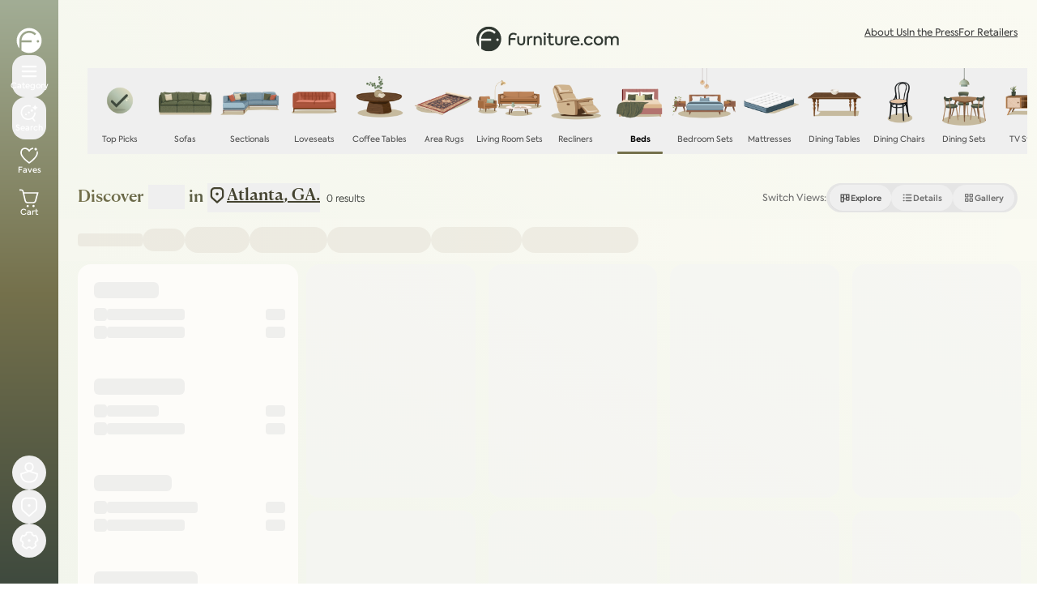

--- FILE ---
content_type: text/html; charset=utf-8
request_url: https://www.furniture.com/category/beds
body_size: 158312
content:
<!DOCTYPE html><html lang="en"><head><meta charSet="utf-8"/><meta name="viewport" content="width=device-width, initial-scale=1, maximum-scale=5"/><link rel="preload" href="https://assets.furniture.com/images/RTG_3242237P/primary_image/5abd49dd342ed85165851cbeb97637bc7f45912ac748e50ba8a31754ee0f4fbd/original.webp?width=600" as="image"/><link rel="preload" href="https://assets.furniture.com/images/MAT_25BEBBD4FB13089BE5C34FA5EDF8C0A4/primary_image/6873cfde4df88ac134acc5b0596ac8ef092e6c67ac4846b4005e91bbce33b3fa/original.webp?width=600" as="image"/><style data-precedence="next" data-href="/_nextDiscovery/_next/static/chunks/dce1ee738b538616.css /_nextDiscovery/_next/static/chunks/f40a767cbb0f839b.css /_nextDiscovery/_next/static/chunks/0fb7be5b1a9206ff.css">@font-face{font-family:Axiforma;src:url(/fonts/axiforma/Axiforma-Thin.otf)format("opentype");font-weight:100;font-style:normal;font-display:swap}@font-face{font-family:Axiforma;src:url(/fonts/axiforma/Axiforma-Light.woff2)format("woff2"),url(/fonts/axiforma/Axiforma-Light.otf)format("opentype");font-weight:300;font-style:normal;font-display:swap}@font-face{font-family:Axiforma;src:url(/fonts/axiforma/Axiforma-Book.otf)format("opentype");font-weight:350;font-style:normal;font-display:swap}@font-face{font-family:Axiforma;src:url(/fonts/axiforma/Axiforma-Regular.woff2)format("woff2"),url(/fonts/axiforma/Axiforma-Regular.otf)format("opentype");font-weight:400;font-style:normal;font-display:swap}@font-face{font-family:Axiforma;src:url(/fonts/axiforma/Axiforma-Medium.woff2)format("woff2"),url(/fonts/axiforma/Axiforma-Medium.otf)format("opentype");font-weight:500;font-style:normal;font-display:swap}@font-face{font-family:Axiforma;src:url(/fonts/axiforma/Axiforma-SemiBold.woff2)format("woff2"),url(/fonts/axiforma/Axiforma-SemiBold.otf)format("opentype");font-weight:600;font-style:normal;font-display:swap}@font-face{font-family:Axiforma;src:url(/fonts/axiforma/Axiforma-Bold.otf)format("opentype");font-weight:700;font-style:normal;font-display:swap}@font-face{font-family:Axiforma;src:url(/fonts/axiforma/Axiforma-ExtraBold.otf)format("opentype");font-weight:800;font-style:normal;font-display:swap}@font-face{font-family:Axiforma;src:url(/fonts/axiforma/Axiforma-Black.otf)format("opentype");font-weight:900;font-style:normal;font-display:swap}@font-face{font-family:Canela Text;src:url(/fonts/canela-text/CanelaText-Thin.otf)format("opentype");font-weight:100;font-style:normal;font-display:swap}@font-face{font-family:Canela Text;src:url(/fonts/canela-text/CanelaText-Light.otf)format("opentype");font-weight:300;font-style:normal;font-display:swap}@font-face{font-family:Canela Text;src:url(/fonts/canela-text/CanelaText-Regular.otf)format("opentype");font-weight:400;font-style:normal;font-display:swap}@font-face{font-family:Canela Text;src:url(/fonts/canela-text/CanelaText-Medium.otf)format("opentype");font-weight:500;font-style:normal;font-display:swap}@font-face{font-family:Canela Text;src:url(/fonts/canela-text/CanelaText-Bold.woff2)format("woff2"),url(/fonts/canela-text/CanelaText-Bold.otf)format("opentype");font-weight:700;font-style:normal;font-display:swap}@font-face{font-family:Canela Text;src:url(/fonts/canela-text/CanelaText-Black.otf)format("opentype");font-weight:900;font-style:normal;font-display:swap}@font-face{font-family:Axiforma;src:url(/fonts/axiforma/Axiforma-ThinItalic.otf)format("opentype");font-weight:100;font-style:italic;font-display:swap}@font-face{font-family:Axiforma;src:url(/fonts/axiforma/Axiforma-LightItalic.otf)format("opentype");font-weight:300;font-style:italic;font-display:swap}@font-face{font-family:Axiforma;src:url(/fonts/axiforma/Axiforma-Italic.otf)format("opentype");font-weight:400;font-style:italic;font-display:swap}@font-face{font-family:Axiforma;src:url(/fonts/axiforma/Axiforma-MediumItalic.otf)format("opentype");font-weight:500;font-style:italic;font-display:swap}@font-face{font-family:Axiforma;src:url(/fonts/axiforma/Axiforma-SemiBoldItalic.otf)format("opentype");font-weight:600;font-style:italic;font-display:swap}@font-face{font-family:Axiforma;src:url(/fonts/axiforma/Axiforma-BoldItalic.otf)format("opentype");font-weight:700;font-style:italic;font-display:swap}@font-face{font-family:Canela Text;src:url(/fonts/canela-text/CanelaText-ThinItalic.otf)format("opentype");font-weight:100;font-style:italic;font-display:swap}@font-face{font-family:Canela Text;src:url(/fonts/canela-text/CanelaText-LightItalic.otf)format("opentype");font-weight:300;font-style:italic;font-display:swap}@font-face{font-family:Canela Text;src:url(/fonts/canela-text/CanelaText-RegularItalic.otf)format("opentype");font-weight:400;font-style:italic;font-display:swap}@font-face{font-family:Canela Text;src:url(/fonts/canela-text/CanelaText-MediumItalic.otf)format("opentype");font-weight:500;font-style:italic;font-display:swap}@font-face{font-family:Canela Text;src:url(/fonts/canela-text/CanelaText-BoldItalic.otf)format("opentype");font-weight:700;font-style:italic;font-display:swap}@font-face{font-family:Canela Text;src:url(/fonts/canela-text/CanelaText-BlackItalic.otf)format("opentype");font-weight:900;font-style:italic;font-display:swap}
*,:before,:after,::backdrop{--tw-border-spacing-x:0;--tw-border-spacing-y:0;--tw-translate-x:0;--tw-translate-y:0;--tw-rotate:0;--tw-skew-x:0;--tw-skew-y:0;--tw-scale-x:1;--tw-scale-y:1;--tw-pan-x: ;--tw-pan-y: ;--tw-pinch-zoom: ;--tw-scroll-snap-strictness:proximity;--tw-gradient-from-position: ;--tw-gradient-via-position: ;--tw-gradient-to-position: ;--tw-ordinal: ;--tw-slashed-zero: ;--tw-numeric-figure: ;--tw-numeric-spacing: ;--tw-numeric-fraction: ;--tw-ring-inset: ;--tw-ring-offset-width:0px;--tw-ring-offset-color:#fff;--tw-ring-color:#3b82f680;--tw-ring-offset-shadow:0 0 #0000;--tw-ring-shadow:0 0 #0000;--tw-shadow:0 0 #0000;--tw-shadow-colored:0 0 #0000;--tw-blur: ;--tw-brightness: ;--tw-contrast: ;--tw-grayscale: ;--tw-hue-rotate: ;--tw-invert: ;--tw-saturate: ;--tw-sepia: ;--tw-drop-shadow: ;--tw-backdrop-blur: ;--tw-backdrop-brightness: ;--tw-backdrop-contrast: ;--tw-backdrop-grayscale: ;--tw-backdrop-hue-rotate: ;--tw-backdrop-invert: ;--tw-backdrop-opacity: ;--tw-backdrop-saturate: ;--tw-backdrop-sepia: ;--tw-contain-size: ;--tw-contain-layout: ;--tw-contain-paint: ;--tw-contain-style: }*,:before,:after{box-sizing:border-box;border-style:solid;border-width:0;border-color:rgb(var(--color-gray-200)/1)}:before,:after{--tw-content:""}html,:host{-webkit-text-size-adjust:100%;tab-size:4;line-height:1.5;font-family:var(--font-sans);font-feature-settings:normal;font-variation-settings:normal;-webkit-tap-highlight-color:transparent}body{line-height:inherit;margin:0}hr{height:0;color:inherit;border-top-width:1px}abbr:where([title]){-webkit-text-decoration:underline dotted;text-decoration:underline dotted}h1,h2,h3,h4,h5,h6{font-size:inherit;font-weight:inherit}a{color:inherit;-webkit-text-decoration:inherit;text-decoration:inherit}b,strong{font-weight:bolder}code,kbd,samp,pre{font-family:var(--font-mono);font-feature-settings:normal;font-variation-settings:normal;font-size:1em}small{font-size:80%}sub,sup{vertical-align:baseline;font-size:75%;line-height:0;position:relative}sub{bottom:-.25em}sup{top:-.5em}table{text-indent:0;border-color:inherit;border-collapse:collapse}button,input,optgroup,select,textarea{font-feature-settings:inherit;font-variation-settings:inherit;font-family:inherit;font-size:100%;font-weight:inherit;line-height:inherit;letter-spacing:inherit;color:inherit;margin:0;padding:0}button,select{text-transform:none}button,input:where([type=button]),input:where([type=reset]),input:where([type=submit]){-webkit-appearance:button;background-color:#0000;background-image:none}:-moz-focusring{outline:auto}:-moz-ui-invalid{box-shadow:none}progress{vertical-align:baseline}::-webkit-inner-spin-button{height:auto}::-webkit-outer-spin-button{height:auto}[type=search]{-webkit-appearance:textfield;outline-offset:-2px}::-webkit-search-decoration{-webkit-appearance:none}::-webkit-file-upload-button{-webkit-appearance:button;font:inherit}summary{display:list-item}blockquote,dl,dd,h1,h2,h3,h4,h5,h6,hr,figure,p,pre{margin:0}fieldset{margin:0;padding:0}legend{padding:0}ol,ul,menu{margin:0;padding:0;list-style:none}dialog{padding:0}textarea{resize:vertical}input::-moz-placeholder{opacity:1;color:rgb(var(--color-gray-400)/1)}textarea::-moz-placeholder{opacity:1;color:rgb(var(--color-gray-400)/1)}input::placeholder,textarea::placeholder{opacity:1;color:rgb(var(--color-gray-400)/1)}button,[role=button]{cursor:pointer}:disabled{cursor:default}img,svg,video,canvas,audio,iframe,embed,object{vertical-align:middle;display:block}img,video{max-width:100%;height:auto}[hidden]:where(:not([hidden=until-found])){display:none}.\!container{width:100%!important}.container{width:100%}@media (min-width:640px){.\!container{max-width:640px!important}.container{max-width:640px}}@media (min-width:768px){.\!container{max-width:768px!important}.container{max-width:768px}}@media (min-width:1024px){.\!container{max-width:1024px!important}.container{max-width:1024px}}@media (min-width:1280px){.\!container{max-width:1280px!important}.container{max-width:1280px}}@media (min-width:1536px){.\!container{max-width:1536px!important}.container{max-width:1536px}}.sr-only{clip:rect(0,0,0,0);white-space:nowrap;border-width:0;width:1px;height:1px;margin:-1px;padding:0;position:absolute;overflow:hidden}.pointer-events-none{pointer-events:none}.pointer-events-auto{pointer-events:auto}.visible{visibility:visible}.static{position:static}.fixed{position:fixed}.absolute{position:absolute}.relative{position:relative}.sticky{position:sticky}.inset-0{inset:0}.inset-2{inset:.5rem}.inset-4{inset:1rem}.inset-\[2px\]{inset:2px}.inset-px{inset:1px}.inset-x-0{left:0;right:0}.inset-x-3{left:.75rem;right:.75rem}.inset-x-4{left:1rem;right:1rem}.inset-y-0{top:0;bottom:0}.\!-top-3{top:-.75rem!important}.\!left-1\/2{left:50%!important}.\!left-10{left:2.5rem!important}.\!left-auto{left:auto!important}.\!right-10{right:2.5rem!important}.-bottom-1{bottom:-.25rem}.-right-2{right:-.5rem}.-top-1{top:-.25rem}.-top-12{top:-3rem}.-top-2{top:-.5rem}.-top-4{top:-1rem}.bottom-0{bottom:0}.bottom-1{bottom:.25rem}.bottom-1\.5{bottom:.375rem}.bottom-2{bottom:.5rem}.bottom-2\.5{bottom:.625rem}.bottom-3{bottom:.75rem}.bottom-4{bottom:1rem}.bottom-5{bottom:1.25rem}.bottom-\[100px\]{bottom:100px}.bottom-\[70px\]{bottom:70px}.left-0{left:0}.left-1\/2{left:50%}.left-10{left:2.5rem}.left-18{left:var(--spacing-18)}.left-2{left:.5rem}.left-3{left:.75rem}.left-4{left:1rem}.left-6{left:1.5rem}.left-8{left:2rem}.left-\[10px\]{left:10px}.right-0{right:0}.right-1{right:.25rem}.right-1\.5{right:.375rem}.right-10{right:2.5rem}.right-2{right:.5rem}.right-3{right:.75rem}.right-4{right:1rem}.right-6{right:1.5rem}.top-0{top:0}.top-1{top:.25rem}.top-1\.5{top:.375rem}.top-1\/2{top:50%}.top-10{top:2.5rem}.top-2{top:.5rem}.top-3{top:.75rem}.top-4{top:1rem}.top-6{top:1.5rem}.top-\[10px\]{top:10px}.top-\[33px\]{top:33px}.top-\[calc\(100\%\+8px\)\]{top:calc(100% + 8px)}.top-full{top:100%}.isolate{isolation:isolate}.z-0{z-index:0}.z-10{z-index:10}.z-100{z-index:var(--z-100)}.z-20{z-index:20}.z-30{z-index:30}.z-40{z-index:40}.z-50{z-index:50}.z-99{z-index:var(--z-99)}.z-\[100000\]{z-index:100000}.z-\[100001\]{z-index:100001}.z-\[100\]{z-index:100}.z-\[46\]{z-index:46}.z-\[55\]{z-index:55}.z-\[60\]{z-index:60}.z-\[70\]{z-index:70}.z-\[80\]{z-index:80}.z-\[99999\]{z-index:99999}.z-\[99\]{z-index:99}.z-legacy-modal{z-index:var(--z-legacy-modal)}.z-legacy-modal-content{z-index:var(--z-legacy-modal-content)}.z-modal-backdrop{z-index:var(--z-modal-backdrop)}.z-modal-stack{z-index:var(--z-modal-stack)}.z-top{z-index:var(--z-top)}.order-1{order:1}.order-2{order:2}.order-first{order:-9999}.col-span-1{grid-column:span 1/span 1}.col-span-2{grid-column:span 2/span 2}.m-0{margin:0}.-mx-2{margin-left:-.5rem;margin-right:-.5rem}.mx-1{margin-left:.25rem;margin-right:.25rem}.mx-2{margin-left:.5rem;margin-right:.5rem}.mx-6{margin-left:1.5rem;margin-right:1.5rem}.mx-auto{margin-left:auto;margin-right:auto}.my-10{margin-top:2.5rem;margin-bottom:2.5rem}.my-2{margin-top:.5rem;margin-bottom:.5rem}.my-3{margin-top:.75rem;margin-bottom:.75rem}.my-8{margin-top:2rem;margin-bottom:2rem}.-mb-4{margin-bottom:-1rem}.-mb-4\.5{margin-bottom:-1.125rem}.-mb-\[calc\(100\%_-_40px\)\]{margin-bottom:calc(-100% + 40px)}.-ml-1\.5{margin-left:-.375rem}.-ml-2{margin-left:-.5rem}.-mt-0\.5{margin-top:-.125rem}.-mt-1{margin-top:-.25rem}.-mt-10{margin-top:-2.5rem}.-mt-2{margin-top:-.5rem}.mb-0\.5{margin-bottom:.125rem}.mb-1{margin-bottom:.25rem}.mb-10{margin-bottom:2.5rem}.mb-12{margin-bottom:3rem}.mb-16{margin-bottom:4rem}.mb-2{margin-bottom:.5rem}.mb-3{margin-bottom:.75rem}.mb-4{margin-bottom:1rem}.mb-5{margin-bottom:1.25rem}.mb-6{margin-bottom:1.5rem}.mb-8{margin-bottom:2rem}.mb-9{margin-bottom:2.25rem}.ml-0\.5{margin-left:.125rem}.ml-1{margin-left:.25rem}.ml-1\.5{margin-left:.375rem}.ml-2{margin-left:.5rem}.ml-4{margin-left:1rem}.ml-8{margin-left:2rem}.ml-\[-8px\]{margin-left:-8px}.ml-auto{margin-left:auto}.mr-1\.5{margin-right:.375rem}.mr-2{margin-right:.5rem}.mr-auto{margin-right:auto}.mt-0{margin-top:0}.mt-0\.5{margin-top:.125rem}.mt-1{margin-top:.25rem}.mt-10{margin-top:2.5rem}.mt-12{margin-top:3rem}.mt-14{margin-top:3.5rem}.mt-2{margin-top:.5rem}.mt-2\.5{margin-top:.625rem}.mt-3{margin-top:.75rem}.mt-4{margin-top:1rem}.mt-6{margin-top:1.5rem}.mt-8{margin-top:2rem}.mt-auto{margin-top:auto}.box-border{box-sizing:border-box}.line-clamp-1{-webkit-line-clamp:1;-webkit-box-orient:vertical;display:-webkit-box;overflow:hidden}.line-clamp-10{-webkit-line-clamp:10;-webkit-box-orient:vertical;display:-webkit-box;overflow:hidden}.line-clamp-2{-webkit-line-clamp:2;-webkit-box-orient:vertical;display:-webkit-box;overflow:hidden}.line-clamp-3{-webkit-line-clamp:3;-webkit-box-orient:vertical;display:-webkit-box;overflow:hidden}.line-clamp-4{-webkit-line-clamp:4;-webkit-box-orient:vertical;display:-webkit-box;overflow:hidden}.line-clamp-5{-webkit-line-clamp:5;-webkit-box-orient:vertical;display:-webkit-box;overflow:hidden}.block{display:block}.inline-block{display:inline-block}.inline{display:inline}.flex{display:flex}.inline-flex{display:inline-flex}.table{display:table}.grid{display:grid}.contents{display:contents}.hidden{display:none}.aspect-4\/3{aspect-ratio:4/3}.aspect-\[1\.33\]{aspect-ratio:1.33}.aspect-\[2\.5\]{aspect-ratio:2.5}.aspect-\[3\/4\]{aspect-ratio:3/4}.aspect-\[4\/3\]{aspect-ratio:4/3}.aspect-square{aspect-ratio:1}.aspect-video{aspect-ratio:16/9}.size-1{width:.25rem;height:.25rem}.size-10{width:2.5rem;height:2.5rem}.size-12{width:3rem;height:3rem}.size-14{width:3.5rem;height:3.5rem}.size-16{width:4rem;height:4rem}.size-2{width:.5rem;height:.5rem}.size-2\.5{width:.625rem;height:.625rem}.size-20{width:5rem;height:5rem}.size-24{width:6rem;height:6rem}.size-3{width:.75rem;height:.75rem}.size-3\/4{width:75%;height:75%}.size-4{width:1rem;height:1rem}.size-4\.5{width:1.125rem;height:1.125rem}.size-5{width:1.25rem;height:1.25rem}.size-6{width:1.5rem;height:1.5rem}.size-8{width:2rem;height:2rem}.size-9{width:2.25rem;height:2.25rem}.size-\[14px\]{width:14px;height:14px}.size-\[200px\]{width:200px;height:200px}.size-\[32px\]{width:32px;height:32px}.size-\[42px\]{width:42px;height:42px}.size-full{width:100%;height:100%}.\!h-6{height:1.5rem!important}.\!h-7{height:1.75rem!important}.h-0\.5{height:.125rem}.h-1{height:.25rem}.h-1\.5{height:.375rem}.h-10{height:2.5rem}.h-11{height:2.75rem}.h-12{height:3rem}.h-14{height:3.5rem}.h-16{height:4rem}.h-2{height:.5rem}.h-2\.5{height:.625rem}.h-20{height:5rem}.h-24{height:6rem}.h-3{height:.75rem}.h-3\.5{height:.875rem}.h-32{height:8rem}.h-4{height:1rem}.h-44{height:11rem}.h-5{height:1.25rem}.h-6{height:1.5rem}.h-64{height:16rem}.h-7{height:1.75rem}.h-72{height:18rem}.h-8{height:2rem}.h-80{height:20rem}.h-9{height:2.25rem}.h-96{height:24rem}.h-\[114px\]{height:114px}.h-\[18px\]{height:18px}.h-\[200px\]{height:200px}.h-\[204px\]{height:204px}.h-\[28px\]{height:28px}.h-\[3px\]{height:3px}.h-\[400px\]{height:400px}.h-\[52px\]{height:52px}.h-\[60px\]{height:60px}.h-\[70px\]{height:70px}.h-\[80px\]{height:80px}.h-\[85vh\]{height:85vh}.h-\[94px\]{height:94px}.h-\[9px\]{height:9px}.h-\[calc-size\(min-content\,size\)\]{height:calc-size(-moz-min-content,size);height:calc-size(min-content,size)}.h-auto{height:auto}.h-fit{height:fit-content}.h-full{height:100%}.h-px{height:1px}.h-screen{height:100vh}.max-h-0{max-height:0}.max-h-144{max-height:36rem}.max-h-44{max-height:11rem}.max-h-60{max-height:15rem}.max-h-80{max-height:20rem}.max-h-96{max-height:24rem}.max-h-\[1000px\]{max-height:1000px}.max-h-\[2000px\]{max-height:2000px}.max-h-\[226px\]{max-height:226px}.max-h-\[230px\]{max-height:230px}.max-h-\[650px\]{max-height:650px}.max-h-\[80vh\]{max-height:80vh}.max-h-\[85vh\]{max-height:85vh}.max-h-\[calc\(98dvh-env\(safe-area-inset-bottom\,0px\)\)\]{max-height:calc(98dvh - env(safe-area-inset-bottom,0px))}.max-h-full{max-height:100%}.max-h-silo-tile-mobile{max-height:200px}.min-h-0{min-height:0}.min-h-10{min-height:2.5rem}.min-h-11{min-height:2.75rem}.min-h-12{min-height:3rem}.min-h-14{min-height:3.5rem}.min-h-44{min-height:11rem}.min-h-6{min-height:1.5rem}.min-h-8{min-height:2rem}.min-h-9{min-height:2.25rem}.min-h-\[200px\]{min-height:200px}.min-h-\[50vh\]{min-height:50vh}.min-h-\[600px\]{min-height:600px}.min-h-\[850px\]{min-height:850px}.min-h-\[90px\]{min-height:90px}.min-h-full{min-height:100%}.min-h-screen{min-height:100vh}.min-h-silo-tile-mobile{min-height:110px}.\!w-6{width:1.5rem!important}.\!w-7{width:1.75rem!important}.w-1{width:.25rem}.w-1\.5{width:.375rem}.w-1\/2{width:50%}.w-1\/3{width:33.3333%}.w-1\/4{width:25%}.w-10{width:2.5rem}.w-11{width:2.75rem}.w-12{width:3rem}.w-14{width:3.5rem}.w-16{width:4rem}.w-18{width:var(--spacing-18)}.w-2{width:.5rem}.w-2\.5{width:.625rem}.w-2\/4{width:50%}.w-2\/5{width:40%}.w-20{width:5rem}.w-24{width:6rem}.w-28{width:7rem}.w-3{width:.75rem}.w-3\/5{width:60%}.w-32{width:8rem}.w-36{width:9rem}.w-4{width:1rem}.w-4\/5{width:80%}.w-40{width:10rem}.w-5{width:1.25rem}.w-6{width:1.5rem}.w-60{width:15rem}.w-68{width:17rem}.w-7{width:1.75rem}.w-8{width:2rem}.w-9{width:2.25rem}.w-96{width:24rem}.w-\[129px\]{width:129px}.w-\[140px\]{width:140px}.w-\[240px\]{width:240px}.w-\[250px\]{width:250px}.w-\[30\%\]{width:30%}.w-\[42px\]{width:42px}.w-\[44px\]{width:44px}.w-\[45\%\]{width:45%}.w-\[480px\]{width:480px}.w-\[52px\]{width:52px}.w-\[60px\]{width:60px}.w-\[70\%\]{width:70%}.w-\[736px\]{width:736px}.w-\[76px\]{width:76px}.w-\[94px\]{width:94px}.w-\[calc\(112px\+2ch\)\]{width:calc(112px + 2ch)}.w-\[calc\(33\.33\%_-_4px\)\]{width:calc(33.33% - 4px)}.w-\[calc\(72px\+2ch\)\]{width:calc(72px + 2ch)}.w-\[calc\(80px\+2ch\)\]{width:calc(80px + 2ch)}.w-auto{width:auto}.w-fit{width:fit-content}.w-full{width:100%}.w-max{width:max-content}.w-px{width:1px}.w-screen{width:100vw}.min-w-0{min-width:0}.min-w-12{min-width:3rem}.min-w-20{min-width:5rem}.min-w-32{min-width:8rem}.min-w-48{min-width:12rem}.min-w-8{min-width:2rem}.min-w-\[18px\]{min-width:18px}.min-w-\[2ch\]{min-width:2ch}.min-w-\[45\%\]{min-width:45%}.min-w-max{min-width:max-content}.max-w-28{max-width:7rem}.max-w-2xl{max-width:42rem}.max-w-3xl{max-width:48rem}.max-w-44{max-width:11rem}.max-w-4xl{max-width:56rem}.max-w-52{max-width:13rem}.max-w-5xl{max-width:64rem}.max-w-60{max-width:15rem}.max-w-6xl{max-width:72rem}.max-w-7xl{max-width:80rem}.max-w-\[100\%\]{max-width:100%}.max-w-\[1000px\]{max-width:1000px}.max-w-\[150px\]{max-width:150px}.max-w-\[200\%\]{max-width:200%}.max-w-\[300px\]{max-width:300px}.max-w-\[480px\]{max-width:480px}.max-w-\[550px\]{max-width:550px}.max-w-full{max-width:100%}.max-w-lg{max-width:32rem}.max-w-max{max-width:max-content}.max-w-md{max-width:28rem}.max-w-screen-2xl{max-width:1536px}.max-w-sm{max-width:24rem}.max-w-xl{max-width:36rem}.flex-1{flex:1}.flex-\[0_0_100\%\]{flex:0 0 100%}.flex-none{flex:none}.flex-shrink-0{flex-shrink:0}.shrink{flex-shrink:1}.shrink-0{flex-shrink:0}.flex-grow{flex-grow:1}.flex-grow-0{flex-grow:0}.grow{flex-grow:1}.grow-0{flex-grow:0}.basis-1\/2{flex-basis:50%}.basis-1\/3{flex-basis:33.3333%}.basis-20{flex-basis:5rem}.basis-3\/4{flex-basis:75%}.basis-32{flex-basis:8rem}.basis-44{flex-basis:11rem}.basis-96{flex-basis:24rem}.basis-\[50px\]{flex-basis:50px}.basis-\[95\%\]{flex-basis:95%}.basis-full{flex-basis:100%}.origin-top{transform-origin:top}.\!-translate-x-1\/2{--tw-translate-x:-50%!important;transform:translate(var(--tw-translate-x),var(--tw-translate-y))rotate(var(--tw-rotate))skewX(var(--tw-skew-x))skewY(var(--tw-skew-y))scaleX(var(--tw-scale-x))scaleY(var(--tw-scale-y))!important}.-translate-x-1\/2{--tw-translate-x:-50%;transform:translate(var(--tw-translate-x),var(--tw-translate-y))rotate(var(--tw-rotate))skewX(var(--tw-skew-x))skewY(var(--tw-skew-y))scaleX(var(--tw-scale-x))scaleY(var(--tw-scale-y))}.-translate-x-2{--tw-translate-x:-.5rem;transform:translate(var(--tw-translate-x),var(--tw-translate-y))rotate(var(--tw-rotate))skewX(var(--tw-skew-x))skewY(var(--tw-skew-y))scaleX(var(--tw-scale-x))scaleY(var(--tw-scale-y))}.-translate-y-1\/2{--tw-translate-y:-50%;transform:translate(var(--tw-translate-x),var(--tw-translate-y))rotate(var(--tw-rotate))skewX(var(--tw-skew-x))skewY(var(--tw-skew-y))scaleX(var(--tw-scale-x))scaleY(var(--tw-scale-y))}.-translate-y-\[calc\(100\%_-_80px\)\]{--tw-translate-y:calc(calc(100% - 80px)*-1);transform:translate(var(--tw-translate-x),var(--tw-translate-y))rotate(var(--tw-rotate))skewX(var(--tw-skew-x))skewY(var(--tw-skew-y))scaleX(var(--tw-scale-x))scaleY(var(--tw-scale-y))}.-translate-y-full{--tw-translate-y:-100%;transform:translate(var(--tw-translate-x),var(--tw-translate-y))rotate(var(--tw-rotate))skewX(var(--tw-skew-x))skewY(var(--tw-skew-y))scaleX(var(--tw-scale-x))scaleY(var(--tw-scale-y))}.translate-x-0{--tw-translate-x:0px;transform:translate(var(--tw-translate-x),var(--tw-translate-y))rotate(var(--tw-rotate))skewX(var(--tw-skew-x))skewY(var(--tw-skew-y))scaleX(var(--tw-scale-x))scaleY(var(--tw-scale-y))}.translate-x-0\.5{--tw-translate-x:.125rem;transform:translate(var(--tw-translate-x),var(--tw-translate-y))rotate(var(--tw-rotate))skewX(var(--tw-skew-x))skewY(var(--tw-skew-y))scaleX(var(--tw-scale-x))scaleY(var(--tw-scale-y))}.translate-x-1\/2{--tw-translate-x:50%;transform:translate(var(--tw-translate-x),var(--tw-translate-y))rotate(var(--tw-rotate))skewX(var(--tw-skew-x))skewY(var(--tw-skew-y))scaleX(var(--tw-scale-x))scaleY(var(--tw-scale-y))}.translate-x-2{--tw-translate-x:.5rem;transform:translate(var(--tw-translate-x),var(--tw-translate-y))rotate(var(--tw-rotate))skewX(var(--tw-skew-x))skewY(var(--tw-skew-y))scaleX(var(--tw-scale-x))scaleY(var(--tw-scale-y))}.translate-x-toggle-on{--tw-translate-x:1.875rem;transform:translate(var(--tw-translate-x),var(--tw-translate-y))rotate(var(--tw-rotate))skewX(var(--tw-skew-x))skewY(var(--tw-skew-y))scaleX(var(--tw-scale-x))scaleY(var(--tw-scale-y))}.translate-y-0{--tw-translate-y:0px;transform:translate(var(--tw-translate-x),var(--tw-translate-y))rotate(var(--tw-rotate))skewX(var(--tw-skew-x))skewY(var(--tw-skew-y))scaleX(var(--tw-scale-x))scaleY(var(--tw-scale-y))}.translate-y-\[-1\.5px\]{--tw-translate-y:-1.5px;transform:translate(var(--tw-translate-x),var(--tw-translate-y))rotate(var(--tw-rotate))skewX(var(--tw-skew-x))skewY(var(--tw-skew-y))scaleX(var(--tw-scale-x))scaleY(var(--tw-scale-y))}.translate-y-\[-120\%\]{--tw-translate-y:-120%;transform:translate(var(--tw-translate-x),var(--tw-translate-y))rotate(var(--tw-rotate))skewX(var(--tw-skew-x))skewY(var(--tw-skew-y))scaleX(var(--tw-scale-x))scaleY(var(--tw-scale-y))}.translate-y-full{--tw-translate-y:100%;transform:translate(var(--tw-translate-x),var(--tw-translate-y))rotate(var(--tw-rotate))skewX(var(--tw-skew-x))skewY(var(--tw-skew-y))scaleX(var(--tw-scale-x))scaleY(var(--tw-scale-y))}.rotate-180{--tw-rotate:180deg;transform:translate(var(--tw-translate-x),var(--tw-translate-y))rotate(var(--tw-rotate))skewX(var(--tw-skew-x))skewY(var(--tw-skew-y))scaleX(var(--tw-scale-x))scaleY(var(--tw-scale-y))}.rotate-45{--tw-rotate:45deg;transform:translate(var(--tw-translate-x),var(--tw-translate-y))rotate(var(--tw-rotate))skewX(var(--tw-skew-x))skewY(var(--tw-skew-y))scaleX(var(--tw-scale-x))scaleY(var(--tw-scale-y))}.rotate-90{--tw-rotate:90deg;transform:translate(var(--tw-translate-x),var(--tw-translate-y))rotate(var(--tw-rotate))skewX(var(--tw-skew-x))skewY(var(--tw-skew-y))scaleX(var(--tw-scale-x))scaleY(var(--tw-scale-y))}.scale-95{--tw-scale-x:.95;--tw-scale-y:.95;transform:translate(var(--tw-translate-x),var(--tw-translate-y))rotate(var(--tw-rotate))skewX(var(--tw-skew-x))skewY(var(--tw-skew-y))scaleX(var(--tw-scale-x))scaleY(var(--tw-scale-y))}.transform{transform:translate(var(--tw-translate-x),var(--tw-translate-y))rotate(var(--tw-rotate))skewX(var(--tw-skew-x))skewY(var(--tw-skew-y))scaleX(var(--tw-scale-x))scaleY(var(--tw-scale-y))}@keyframes pulse{50%{opacity:.5}}.animate-pulse{animation:2s cubic-bezier(.4,0,.6,1) infinite pulse}@keyframes spin{to{transform:rotate(360deg)}}.animate-spin{animation:1s linear infinite spin}.cursor-grab{cursor:grab}.cursor-not-allowed{cursor:not-allowed}.cursor-pointer{cursor:pointer}.cursor-text{cursor:text}.cursor-wait{cursor:wait}.touch-pan-y{--tw-pan-y:pan-y;touch-action:var(--tw-pan-x)var(--tw-pan-y)var(--tw-pinch-zoom)}.select-none{-webkit-user-select:none;user-select:none}.resize-none{resize:none}.resize{resize:both}.scroll-mt-40{scroll-margin-top:10rem}.list-inside{list-style-position:inside}.list-disc{list-style-type:disc}.auto-rows-auto{grid-auto-rows:auto}.grid-cols-1{grid-template-columns:repeat(1,minmax(0,1fr))}.grid-cols-2{grid-template-columns:repeat(2,minmax(0,1fr))}.grid-cols-3{grid-template-columns:repeat(3,minmax(0,1fr))}.grid-cols-4{grid-template-columns:repeat(4,minmax(0,1fr))}.grid-cols-5{grid-template-columns:repeat(5,minmax(0,1fr))}.grid-cols-6{grid-template-columns:repeat(6,minmax(0,1fr))}.grid-cols-7{grid-template-columns:repeat(7,minmax(0,1fr))}.grid-cols-\[repeat\(2\,1fr\)\]{grid-template-columns:repeat(2,1fr)}.grid-cols-\[repeat\(3\,1fr\)\]{grid-template-columns:repeat(3,1fr)}.grid-cols-\[repeat\(4\,1fr\)\]{grid-template-columns:repeat(4,1fr)}.grid-cols-\[repeat\(6\,1fr\)\]{grid-template-columns:repeat(6,1fr)}.grid-cols-\[repeat\(auto-fill\,minmax\(180px\,1fr\)\)\]{grid-template-columns:repeat(auto-fill,minmax(180px,1fr))}.grid-rows-2{grid-template-rows:repeat(2,minmax(0,1fr))}.flex-row{flex-direction:row}.flex-col{flex-direction:column}.flex-wrap{flex-wrap:wrap}.place-content-center{place-content:center}.place-items-center{place-items:center}.content-center{align-content:center}.items-start{align-items:flex-start}.items-end{align-items:flex-end}.items-center{align-items:center}.items-baseline{align-items:baseline}.justify-start{justify-content:flex-start}.justify-end{justify-content:flex-end}.justify-center{justify-content:center}.justify-between{justify-content:space-between}.justify-evenly{justify-content:space-evenly}.justify-items-center{justify-items:center}.gap-0{gap:0}.gap-0\.5{gap:.125rem}.gap-1{gap:.25rem}.gap-1\.5{gap:.375rem}.gap-10{gap:2.5rem}.gap-12{gap:3rem}.gap-16{gap:4rem}.gap-2{gap:.5rem}.gap-2\.5{gap:.625rem}.gap-20{gap:5rem}.gap-3{gap:.75rem}.gap-4{gap:1rem}.gap-5{gap:1.25rem}.gap-6{gap:1.5rem}.gap-7{gap:1.75rem}.gap-8{gap:2rem}.gap-9{gap:2.25rem}.gap-\[10px\]{gap:10px}.gap-\[min\(40px\,3vw\)\]{gap:min(40px,3vw)}.gap-x-2{-moz-column-gap:.5rem;column-gap:.5rem}.gap-y-4{row-gap:1rem}.gap-y-5{row-gap:1.25rem}.gap-y-6{row-gap:1.5rem}.space-y-0>:not([hidden])~:not([hidden]){--tw-space-y-reverse:0;margin-top:calc(0px*calc(1 - var(--tw-space-y-reverse)));margin-bottom:calc(0px*var(--tw-space-y-reverse))}.space-y-0\.5>:not([hidden])~:not([hidden]){--tw-space-y-reverse:0;margin-top:calc(.125rem*calc(1 - var(--tw-space-y-reverse)));margin-bottom:calc(.125rem*var(--tw-space-y-reverse))}.space-y-1\.5>:not([hidden])~:not([hidden]){--tw-space-y-reverse:0;margin-top:calc(.375rem*calc(1 - var(--tw-space-y-reverse)));margin-bottom:calc(.375rem*var(--tw-space-y-reverse))}.space-y-2>:not([hidden])~:not([hidden]){--tw-space-y-reverse:0;margin-top:calc(.5rem*calc(1 - var(--tw-space-y-reverse)));margin-bottom:calc(.5rem*var(--tw-space-y-reverse))}.space-y-3>:not([hidden])~:not([hidden]){--tw-space-y-reverse:0;margin-top:calc(.75rem*calc(1 - var(--tw-space-y-reverse)));margin-bottom:calc(.75rem*var(--tw-space-y-reverse))}.space-y-4>:not([hidden])~:not([hidden]){--tw-space-y-reverse:0;margin-top:calc(1rem*calc(1 - var(--tw-space-y-reverse)));margin-bottom:calc(1rem*var(--tw-space-y-reverse))}.space-y-6>:not([hidden])~:not([hidden]){--tw-space-y-reverse:0;margin-top:calc(1.5rem*calc(1 - var(--tw-space-y-reverse)));margin-bottom:calc(1.5rem*var(--tw-space-y-reverse))}.divide-y>:not([hidden])~:not([hidden]){--tw-divide-y-reverse:0;border-top-width:calc(1px*calc(1 - var(--tw-divide-y-reverse)));border-bottom-width:calc(1px*var(--tw-divide-y-reverse))}.divide-gray-200>:not([hidden])~:not([hidden]){--tw-divide-opacity:1;border-color:rgb(var(--color-gray-200)/var(--tw-divide-opacity,1))}.place-self-end{place-self:end}.place-self-center{place-self:center}.self-start{align-self:flex-start}.self-center{align-self:center}.self-stretch{align-self:stretch}.overflow-auto{overflow:auto}.overflow-hidden{overflow:hidden}.overflow-visible{overflow:visible}.overflow-scroll{overflow:scroll}.overflow-x-auto{overflow-x:auto}.overflow-y-auto{overflow-y:auto}.overflow-x-hidden{overflow-x:hidden}.overflow-y-hidden{overflow-y:hidden}.overflow-x-visible{overflow-x:visible}.overflow-x-scroll{overflow-x:scroll}.overflow-y-scroll{overflow-y:scroll}.truncate{text-overflow:ellipsis;white-space:nowrap;overflow:hidden}.text-ellipsis{text-overflow:ellipsis}.whitespace-nowrap{white-space:nowrap}.whitespace-pre-line{white-space:pre-line}.whitespace-pre-wrap{white-space:pre-wrap}.text-wrap{text-wrap:wrap}.text-nowrap{text-wrap:nowrap}.break-all{word-break:break-all}.\!rounded-4xl{border-radius:2rem!important}.\!rounded-xl{border-radius:.75rem!important}.rounded{border-radius:.25rem}.rounded-2xl{border-radius:1rem}.rounded-3xl{border-radius:22px}.rounded-4xl{border-radius:2rem}.rounded-\[22px\]{border-radius:22px}.rounded-\[24px\]{border-radius:24px}.rounded-\[2px\]{border-radius:2px}.rounded-full{border-radius:9999px}.rounded-lg{border-radius:.5rem}.rounded-md{border-radius:.375rem}.rounded-sm{border-radius:.125rem}.rounded-xl{border-radius:.75rem}.\!rounded-b-none{border-bottom-right-radius:0!important;border-bottom-left-radius:0!important}.rounded-b-2xl{border-bottom-right-radius:1rem;border-bottom-left-radius:1rem}.rounded-b-\[32px\]{border-bottom-right-radius:32px;border-bottom-left-radius:32px}.rounded-l-3xl{border-top-left-radius:22px;border-bottom-left-radius:22px}.rounded-l-full{border-top-left-radius:9999px;border-bottom-left-radius:9999px}.rounded-r-full{border-top-right-radius:9999px;border-bottom-right-radius:9999px}.rounded-t-2xl{border-top-left-radius:1rem;border-top-right-radius:1rem}.rounded-t-3xl{border-top-left-radius:22px;border-top-right-radius:22px}.rounded-t-4xl{border-top-left-radius:2rem;border-top-right-radius:2rem}.rounded-t-\[1px\]{border-top-left-radius:1px;border-top-right-radius:1px}.rounded-t-xl{border-top-left-radius:.75rem;border-top-right-radius:.75rem}.\!rounded-br-md{border-bottom-right-radius:.375rem!important}.rounded-tl-5xl{border-top-left-radius:2.5rem}.\!border{border-width:1px!important}.\!border-0{border-width:0!important}.border{border-width:1px}.border-0{border-width:0}.border-2{border-width:2px}.border-4{border-width:4px}.border-x{border-left-width:1px;border-right-width:1px}.border-y{border-top-width:1px;border-bottom-width:1px}.border-b{border-bottom-width:1px}.border-b-0{border-bottom-width:0}.border-l{border-left-width:1px}.border-r{border-right-width:1px}.border-r-2{border-right-width:2px}.border-t{border-top-width:1px}.border-t-2{border-top-width:2px}.border-dashed{border-style:dashed}.border-none{border-style:none}.\!border-go-ben-600{border-color:var(--color-go-ben-600)!important}.\!border-gray-200{--tw-border-opacity:1!important;border-color:rgb(var(--color-gray-200)/var(--tw-border-opacity,1))!important}.\!border-gray-300{--tw-border-opacity:1!important;border-color:rgb(var(--color-gray-300)/var(--tw-border-opacity,1))!important}.border-abbey-100{--tw-border-opacity:1;border-color:rgb(var(--color-abbey-100)/var(--tw-border-opacity,1))}.border-australian-mint-100{border-color:var(--color-australian-mint-100)}.border-black{--tw-border-opacity:1;border-color:rgb(0 0 0/var(--tw-border-opacity,1))}.border-blue-200{--tw-border-opacity:1;border-color:rgb(191 219 254/var(--tw-border-opacity,1))}.border-dark{border-color:var(--color-dark)}.border-go-ben-600{border-color:var(--color-go-ben-600)}.border-gray-100{--tw-border-opacity:1;border-color:rgb(var(--color-gray-100)/var(--tw-border-opacity,1))}.border-gray-150{--tw-border-opacity:1;border-color:rgb(var(--color-gray-150)/var(--tw-border-opacity,1))}.border-gray-200{--tw-border-opacity:1;border-color:rgb(var(--color-gray-200)/var(--tw-border-opacity,1))}.border-gray-300{--tw-border-opacity:1;border-color:rgb(var(--color-gray-300)/var(--tw-border-opacity,1))}.border-gray-400{--tw-border-opacity:1;border-color:rgb(var(--color-gray-400)/var(--tw-border-opacity,1))}.border-gray-50\/30{border-color:rgb(var(--color-gray-50)/.3)}.border-gray-800{--tw-border-opacity:1;border-color:rgb(var(--color-gray-800)/var(--tw-border-opacity,1))}.border-gray-900{--tw-border-opacity:1;border-color:rgb(var(--color-gray-900)/var(--tw-border-opacity,1))}.border-neutral-100{--tw-border-opacity:1;border-color:rgb(245 245 245/var(--tw-border-opacity,1))}.border-neutral-200{--tw-border-opacity:1;border-color:rgb(229 229 229/var(--tw-border-opacity,1))}.border-neutral-300{--tw-border-opacity:1;border-color:rgb(212 212 212/var(--tw-border-opacity,1))}.border-pearl-bush-200{border-color:var(--color-pearl-bush-200)}.border-red-200{--tw-border-opacity:1;border-color:rgb(254 202 202/var(--tw-border-opacity,1))}.border-red-500{--tw-border-opacity:1;border-color:rgb(239 68 68/var(--tw-border-opacity,1))}.border-red-600{--tw-border-opacity:1;border-color:rgb(220 38 38/var(--tw-border-opacity,1))}.border-red-bright{border-color:var(--color-red-bright)}.border-stone-600{--tw-border-opacity:1;border-color:rgb(87 83 78/var(--tw-border-opacity,1))}.border-transparent{border-color:#0000}.border-white{--tw-border-opacity:1;border-color:rgb(255 255 255/var(--tw-border-opacity,1))}.border-yellow-200{--tw-border-opacity:1;border-color:rgb(254 240 138/var(--tw-border-opacity,1))}.border-t-go-ben-500{border-top-color:var(--color-go-ben-500)}.border-t-gray-200{--tw-border-opacity:1;border-top-color:rgb(var(--color-gray-200)/var(--tw-border-opacity,1))}.border-t-transparent{border-top-color:#0000}.\!bg-go-ben-600{background-color:var(--color-go-ben-600)!important}.\!bg-gray-100{--tw-bg-opacity:1!important;background-color:rgb(var(--color-gray-100)/var(--tw-bg-opacity,1))!important}.\!bg-transparent{background-color:#0000!important}.\!bg-white{--tw-bg-opacity:1!important;background-color:rgb(255 255 255/var(--tw-bg-opacity,1))!important}.bg-\[\#1877F2\]{--tw-bg-opacity:1;background-color:rgb(24 119 242/var(--tw-bg-opacity,1))}.bg-\[\#D4D5BD\]{--tw-bg-opacity:1;background-color:rgb(212 213 189/var(--tw-bg-opacity,1))}.bg-\[\#E60023\]{--tw-bg-opacity:1;background-color:rgb(230 0 35/var(--tw-bg-opacity,1))}.bg-\[\#ECEDD8\]{--tw-bg-opacity:1;background-color:rgb(236 237 216/var(--tw-bg-opacity,1))}.bg-\[\#EEEEEE\]{--tw-bg-opacity:1;background-color:rgb(238 238 238/var(--tw-bg-opacity,1))}.bg-\[\#F0F0E2\]{--tw-bg-opacity:1;background-color:rgb(240 240 226/var(--tw-bg-opacity,1))}.bg-\[\#F2F5EC\]{--tw-bg-opacity:1;background-color:rgb(242 245 236/var(--tw-bg-opacity,1))}.bg-\[\#FFF3DD\]{--tw-bg-opacity:1;background-color:rgb(255 243 221/var(--tw-bg-opacity,1))}.bg-\[var\(--color-red-bright\)\]{background-color:var(--color-red-bright)}.bg-amber-50{--tw-bg-opacity:1;background-color:rgb(255 251 235/var(--tw-bg-opacity,1))}.bg-australian-mint-100{background-color:var(--color-australian-mint-100)}.bg-black{--tw-bg-opacity:1;background-color:rgb(0 0 0/var(--tw-bg-opacity,1))}.bg-black\/30{background-color:#0000004d}.bg-black\/40{background-color:#0006}.bg-black\/50{background-color:#00000080}.bg-blue-50{--tw-bg-opacity:1;background-color:rgb(239 246 255/var(--tw-bg-opacity,1))}.bg-bondi-light{background-color:var(--color-bondi-light)}.bg-bondi-sky{background-color:var(--color-bondi-sky)}.bg-checkout-btn{--tw-bg-opacity:1;background-color:rgb(151 146 101/var(--tw-bg-opacity,1))}.bg-clay-ash-200{background-color:var(--color-clay-ash-200)}.bg-clay-ash-900{background-color:var(--color-clay-ash-900)}.bg-cream{background-color:var(--color-cream)}.bg-cta-500{background-color:var(--color-cta-500)}.bg-dark{background-color:var(--color-dark)}.bg-domino-100{background-color:var(--color-domino-100)}.bg-domino-500{background-color:var(--color-domino-500)}.bg-go-ben-500{background-color:var(--color-go-ben-500)}.bg-go-ben-600{background-color:var(--color-go-ben-600)}.bg-go-ben-700{background-color:var(--color-go-ben-700)}.bg-gray-100{--tw-bg-opacity:1;background-color:rgb(var(--color-gray-100)/var(--tw-bg-opacity,1))}.bg-gray-100\/20{background-color:rgb(var(--color-gray-100)/.2)}.bg-gray-150{--tw-bg-opacity:1;background-color:rgb(var(--color-gray-150)/var(--tw-bg-opacity,1))}.bg-gray-200{--tw-bg-opacity:1;background-color:rgb(var(--color-gray-200)/var(--tw-bg-opacity,1))}.bg-gray-200\/80{background-color:rgb(var(--color-gray-200)/.8)}.bg-gray-300{--tw-bg-opacity:1;background-color:rgb(var(--color-gray-300)/var(--tw-bg-opacity,1))}.bg-gray-50{--tw-bg-opacity:1;background-color:rgb(var(--color-gray-50)/var(--tw-bg-opacity,1))}.bg-gray-600{--tw-bg-opacity:1;background-color:rgb(var(--color-gray-600)/var(--tw-bg-opacity,1))}.bg-gray-800{--tw-bg-opacity:1;background-color:rgb(var(--color-gray-800)/var(--tw-bg-opacity,1))}.bg-gray-800\/20{background-color:rgb(var(--color-gray-800)/.2)}.bg-gray-800\/50{background-color:rgb(var(--color-gray-800)/.5)}.bg-gray-900{--tw-bg-opacity:1;background-color:rgb(var(--color-gray-900)/var(--tw-bg-opacity,1))}.bg-gray-900\/20{background-color:rgb(var(--color-gray-900)/.2)}.bg-green-100{--tw-bg-opacity:1;background-color:rgb(220 252 231/var(--tw-bg-opacity,1))}.bg-green-forest{background-color:var(--color-green-forest)}.bg-green-olive{background-color:var(--color-green-olive)}.bg-green-pistachio{background-color:var(--color-green-pistachio)}.bg-green-sage{background-color:var(--color-green-sage)}.bg-lunar-green-300{background-color:var(--color-lunar-green-300)}.bg-lunar-green-700{background-color:var(--color-lunar-green-700)}.bg-merino-100{background-color:var(--color-merino-100)}.bg-navy-cornflower{background-color:var(--color-navy-cornflower)}.bg-navy-dark{background-color:var(--color-navy-dark)}.bg-navy-denim{background-color:var(--color-navy-denim)}.bg-navy-midnight{background-color:var(--color-navy-midnight)}.bg-neon-butter-100{background-color:var(--color-neon-butter-100)}.bg-neon-butter-150{background-color:var(--color-neon-butter-150)}.bg-neutral-100{--tw-bg-opacity:1;background-color:rgb(245 245 245/var(--tw-bg-opacity,1))}.bg-neutral-200{--tw-bg-opacity:1;background-color:rgb(229 229 229/var(--tw-bg-opacity,1))}.bg-orange-beige{background-color:var(--color-orange-beige)}.bg-orange-rusty{background-color:var(--color-orange-rusty)}.bg-pearl-bush-200{background-color:var(--color-pearl-bush-200)}.bg-pearl-bush-50{background-color:var(--color-pearl-bush-50)}.bg-red-100{--tw-bg-opacity:1;background-color:rgb(254 226 226/var(--tw-bg-opacity,1))}.bg-red-50{--tw-bg-opacity:1;background-color:rgb(254 242 242/var(--tw-bg-opacity,1))}.bg-red-600{--tw-bg-opacity:1;background-color:rgb(220 38 38/var(--tw-bg-opacity,1))}.bg-red-blush{background-color:var(--color-red-blush)}.bg-red-bright{background-color:var(--color-red-bright)}.bg-red-burgundy{background-color:var(--color-red-burgundy)}.bg-red-pink{background-color:var(--color-red-pink)}.bg-romance-50{background-color:var(--color-romance-50)}.bg-stone-600{--tw-bg-opacity:1;background-color:rgb(87 83 78/var(--tw-bg-opacity,1))}.bg-teal-600{--tw-bg-opacity:1;background-color:rgb(13 148 136/var(--tw-bg-opacity,1))}.bg-transparent{background-color:#0000}.bg-violet-lavender{background-color:var(--color-violet-lavender)}.bg-violet-purple{background-color:var(--color-violet-purple)}.bg-white{--tw-bg-opacity:1;background-color:rgb(255 255 255/var(--tw-bg-opacity,1))}.bg-white\/10{background-color:#ffffff1a}.bg-white\/50{background-color:#ffffff80}.bg-white\/80{background-color:#fffc}.bg-white\/90{background-color:#ffffffe6}.bg-yellow-50{--tw-bg-opacity:1;background-color:rgb(254 252 232/var(--tw-bg-opacity,1))}.bg-\[image\:var\(--gradient-checkout-header\)\]{background-image:var(--gradient-checkout-header)}.bg-gradient-to-b{background-image:linear-gradient(to bottom,var(--tw-gradient-stops))}.bg-gradient-to-bl{background-image:linear-gradient(to bottom left,var(--tw-gradient-stops))}.bg-gradient-to-l{background-image:linear-gradient(to left,var(--tw-gradient-stops))}.bg-gradient-to-r{background-image:linear-gradient(to right,var(--tw-gradient-stops))}.bg-gradient-to-t{background-image:linear-gradient(to top,var(--tw-gradient-stops))}.bg-gradient-to-tl{background-image:linear-gradient(to top left,var(--tw-gradient-stops))}.bg-gradient-vertical{background-image:linear-gradient(to bottom,#fff 0%,var(--color-app-bg-end)100%)}.bg-modal-gradient{background-image:linear-gradient(to right,var(--color-app-bg-end)0%,var(--color-app-bg-end)20%,#fff 100%)}.from-\[\#FAFAF2\]{--tw-gradient-from:#fafaf2 var(--tw-gradient-from-position);--tw-gradient-to:#fafaf200 var(--tw-gradient-to-position);--tw-gradient-stops:var(--tw-gradient-from),var(--tw-gradient-to)}.from-\[var\(--color-app-bg-start\)\]{--tw-gradient-from:var(--color-app-bg-start)var(--tw-gradient-from-position);--tw-gradient-to:#fff0 var(--tw-gradient-to-position);--tw-gradient-stops:var(--tw-gradient-from),var(--tw-gradient-to)}.from-\[var\(--color-qfilter-gradient-end\)\]{--tw-gradient-from:var(--color-qfilter-gradient-end)var(--tw-gradient-from-position);--tw-gradient-to:#fff0 var(--tw-gradient-to-position);--tw-gradient-stops:var(--tw-gradient-from),var(--tw-gradient-to)}.from-\[var\(--color-qfilter-gradient-start\)\]{--tw-gradient-from:var(--color-qfilter-gradient-start)var(--tw-gradient-from-position);--tw-gradient-to:#fff0 var(--tw-gradient-to-position);--tw-gradient-stops:var(--tw-gradient-from),var(--tw-gradient-to)}.from-clay-ash-100{--tw-gradient-from:var(--color-clay-ash-100)var(--tw-gradient-from-position);--tw-gradient-to:#fff0 var(--tw-gradient-to-position);--tw-gradient-stops:var(--tw-gradient-from),var(--tw-gradient-to)}.from-clay-ash-300{--tw-gradient-from:var(--color-clay-ash-300)var(--tw-gradient-from-position);--tw-gradient-to:#fff0 var(--tw-gradient-to-position);--tw-gradient-stops:var(--tw-gradient-from),var(--tw-gradient-to)}.from-go-ben-600{--tw-gradient-from:var(--color-go-ben-600)var(--tw-gradient-from-position);--tw-gradient-to:#fff0 var(--tw-gradient-to-position);--tw-gradient-stops:var(--tw-gradient-from),var(--tw-gradient-to)}.from-gray-100{--tw-gradient-from:rgb(var(--color-gray-100)/1)var(--tw-gradient-from-position);--tw-gradient-to:rgb(var(--color-gray-100)/0)var(--tw-gradient-to-position);--tw-gradient-stops:var(--tw-gradient-from),var(--tw-gradient-to)}.from-gray-100\/40{--tw-gradient-from:rgb(var(--color-gray-100)/.4)var(--tw-gradient-from-position);--tw-gradient-to:rgb(var(--color-gray-100)/0)var(--tw-gradient-to-position);--tw-gradient-stops:var(--tw-gradient-from),var(--tw-gradient-to)}.from-lunar-green-700{--tw-gradient-from:var(--color-lunar-green-700)var(--tw-gradient-from-position);--tw-gradient-to:#fff0 var(--tw-gradient-to-position);--tw-gradient-stops:var(--tw-gradient-from),var(--tw-gradient-to)}.from-qfilter-gradient-start{--tw-gradient-from:var(--color-qfilter-gradient-start)var(--tw-gradient-from-position);--tw-gradient-to:#fff0 var(--tw-gradient-to-position);--tw-gradient-stops:var(--tw-gradient-from),var(--tw-gradient-to)}.from-white{--tw-gradient-from:#fff var(--tw-gradient-from-position);--tw-gradient-to:#fff0 var(--tw-gradient-to-position);--tw-gradient-stops:var(--tw-gradient-from),var(--tw-gradient-to)}.via-\[var\(--color-qfilter-gradient-end\)\]{--tw-gradient-to:#fff0 var(--tw-gradient-to-position);--tw-gradient-stops:var(--tw-gradient-from),var(--color-qfilter-gradient-end)var(--tw-gradient-via-position),var(--tw-gradient-to)}.via-\[var\(--color-qfilter-gradient-start\)\]{--tw-gradient-to:#fff0 var(--tw-gradient-to-position);--tw-gradient-stops:var(--tw-gradient-from),var(--color-qfilter-gradient-start)var(--tw-gradient-via-position),var(--tw-gradient-to)}.via-go-ben-600{--tw-gradient-to:#fff0 var(--tw-gradient-to-position);--tw-gradient-stops:var(--tw-gradient-from),var(--color-go-ben-600)var(--tw-gradient-via-position),var(--tw-gradient-to)}.via-gray-200{--tw-gradient-to:rgb(var(--color-gray-200)/0)var(--tw-gradient-to-position);--tw-gradient-stops:var(--tw-gradient-from),rgb(var(--color-gray-200)/1)var(--tw-gradient-via-position),var(--tw-gradient-to)}.via-white\/90{--tw-gradient-to:#fff0 var(--tw-gradient-to-position);--tw-gradient-stops:var(--tw-gradient-from),#ffffffe6 var(--tw-gradient-via-position),var(--tw-gradient-to)}.to-\[\#F2F5EC\]{--tw-gradient-to:#f2f5ec var(--tw-gradient-to-position)}.to-\[var\(--color-app-bg-end\)\]{--tw-gradient-to:var(--color-app-bg-end)var(--tw-gradient-to-position)}.to-clay-ash-200{--tw-gradient-to:var(--color-clay-ash-200)var(--tw-gradient-to-position)}.to-gray-100{--tw-gradient-to:rgb(var(--color-gray-100)/1)var(--tw-gradient-to-position)}.to-gray-100\/0{--tw-gradient-to:rgb(var(--color-gray-100)/0)var(--tw-gradient-to-position)}.to-lunar-green-100{--tw-gradient-to:var(--color-lunar-green-100)var(--tw-gradient-to-position)}.to-lunar-green-700{--tw-gradient-to:var(--color-lunar-green-700)var(--tw-gradient-to-position)}.to-merino-100{--tw-gradient-to:var(--color-merino-100)var(--tw-gradient-to-position)}.to-qfilter-gradient-end{--tw-gradient-to:var(--color-qfilter-gradient-end)var(--tw-gradient-to-position)}.to-transparent{--tw-gradient-to:transparent var(--tw-gradient-to-position)}.bg-\[length\:200px_100\%\]{background-size:200px 100%}.bg-clip-text{-webkit-background-clip:text;background-clip:text}.fill-white{fill:#fff}.object-contain{-o-object-fit:contain;object-fit:contain}.object-cover{-o-object-fit:cover;object-fit:cover}.object-center{-o-object-position:center;object-position:center}.\!p-0{padding:0!important}.p-0{padding:0}.p-0\.5{padding:.125rem}.p-1{padding:.25rem}.p-1\.5{padding:.375rem}.p-10{padding:2.5rem}.p-2{padding:.5rem}.p-2\.5{padding:.625rem}.p-3{padding:.75rem}.p-4{padding:1rem}.p-5{padding:1.25rem}.p-6{padding:1.5rem}.p-8{padding:2rem}.p-\[14px\]{padding:14px}.p-px{padding:1px}.\!px-0{padding-left:0!important;padding-right:0!important}.\!py-3{padding-top:.75rem!important;padding-bottom:.75rem!important}.px-0{padding-left:0;padding-right:0}.px-0\.5{padding-left:.125rem;padding-right:.125rem}.px-1{padding-left:.25rem;padding-right:.25rem}.px-1\.5{padding-left:.375rem;padding-right:.375rem}.px-10{padding-left:2.5rem;padding-right:2.5rem}.px-2{padding-left:.5rem;padding-right:.5rem}.px-2\.5{padding-left:.625rem;padding-right:.625rem}.px-3{padding-left:.75rem;padding-right:.75rem}.px-3\.5{padding-left:.875rem;padding-right:.875rem}.px-4{padding-left:1rem;padding-right:1rem}.px-4\.5{padding-left:1.125rem;padding-right:1.125rem}.px-5{padding-left:1.25rem;padding-right:1.25rem}.px-6{padding-left:1.5rem;padding-right:1.5rem}.px-8{padding-left:2rem;padding-right:2rem}.px-\[10px\]{padding-left:10px;padding-right:10px}.py-0\.5{padding-top:.125rem;padding-bottom:.125rem}.py-1{padding-top:.25rem;padding-bottom:.25rem}.py-1\.5{padding-top:.375rem;padding-bottom:.375rem}.py-10{padding-top:2.5rem;padding-bottom:2.5rem}.py-12{padding-top:3rem;padding-bottom:3rem}.py-16{padding-top:4rem;padding-bottom:4rem}.py-2{padding-top:.5rem;padding-bottom:.5rem}.py-2\.5{padding-top:.625rem;padding-bottom:.625rem}.py-3{padding-top:.75rem;padding-bottom:.75rem}.py-4{padding-top:1rem;padding-bottom:1rem}.py-6{padding-top:1.5rem;padding-bottom:1.5rem}.py-8{padding-top:2rem;padding-bottom:2rem}.py-\[9px\]{padding-top:9px;padding-bottom:9px}.\!pt-0{padding-top:0!important}.pb-0{padding-bottom:0}.pb-1{padding-bottom:.25rem}.pb-1\.5{padding-bottom:.375rem}.pb-10{padding-bottom:2.5rem}.pb-12{padding-bottom:3rem}.pb-18{padding-bottom:var(--spacing-18)}.pb-2{padding-bottom:.5rem}.pb-2\.5{padding-bottom:.625rem}.pb-24{padding-bottom:6rem}.pb-28{padding-bottom:7rem}.pb-3{padding-bottom:.75rem}.pb-36{padding-bottom:9rem}.pb-4{padding-bottom:1rem}.pb-5{padding-bottom:1.25rem}.pb-6{padding-bottom:1.5rem}.pb-8{padding-bottom:2rem}.pb-\[110px\]{padding-bottom:110px}.pb-\[40px\]{padding-bottom:40px}.pb-\[70px\]{padding-bottom:70px}.pb-\[9px\]{padding-bottom:9px}.pl-1{padding-left:.25rem}.pl-10{padding-left:2.5rem}.pl-12{padding-left:3rem}.pl-2{padding-left:.5rem}.pl-2\.5{padding-left:.625rem}.pl-3{padding-left:.75rem}.pl-4{padding-left:1rem}.pl-5{padding-left:1.25rem}.pl-6{padding-left:1.5rem}.pl-8{padding-left:2rem}.pr-1{padding-right:.25rem}.pr-10{padding-right:2.5rem}.pr-11{padding-right:2.75rem}.pr-12{padding-right:3rem}.pr-2{padding-right:.5rem}.pr-2\.5{padding-right:.625rem}.pr-3{padding-right:.75rem}.pr-4{padding-right:1rem}.pr-5{padding-right:1.25rem}.pr-8{padding-right:2rem}.pr-9{padding-right:2.25rem}.pr-\[46px\]{padding-right:46px}.pt-0\.5{padding-top:.125rem}.pt-1{padding-top:.25rem}.pt-10{padding-top:2.5rem}.pt-2{padding-top:.5rem}.pt-2\.5{padding-top:.625rem}.pt-20{padding-top:5rem}.pt-3{padding-top:.75rem}.pt-4{padding-top:1rem}.pt-4\.5{padding-top:1.125rem}.pt-5{padding-top:1.25rem}.pt-6{padding-top:1.5rem}.pt-7{padding-top:1.75rem}.pt-8{padding-top:2rem}.pt-\[18px\]{padding-top:18px}.text-left{text-align:left}.text-center{text-align:center}.text-right{text-align:right}.text-start{text-align:start}.align-middle{vertical-align:middle}.font-\[\'Axiforma\'\]{font-family:Axiforma}.font-\[\'Canela\'\]{font-family:Canela}.font-mono{font-family:var(--font-mono)}.font-sans{font-family:var(--font-sans)}.font-serif{font-family:var(--font-serif)}.\!text-xs{font-size:.75rem!important;line-height:1rem!important}.text-2xl{font-size:1.5rem;line-height:2rem}.text-3xl{font-size:1.875rem;line-height:2.25rem}.text-4xl{font-size:2.25rem;line-height:2.5rem}.text-5xl{font-size:3rem;line-height:1}.text-6xl{font-size:3.75rem;line-height:1}.text-\[10px\]{font-size:10px}.text-\[11px\]{font-size:11px}.text-\[18px\]{font-size:18px}.text-base{font-size:1rem;line-height:1.5rem}.text-lg{font-size:1.125rem;line-height:1.75rem}.text-sm{font-size:.875rem;line-height:1.25rem}.text-xl{font-size:1.25rem;line-height:1.75rem}.text-xs{font-size:.75rem;line-height:1rem}.\!font-light{font-weight:300!important}.\!font-semibold{font-weight:600!important}.font-bold{font-weight:700}.font-light{font-weight:300}.font-medium{font-weight:500}.font-normal{font-weight:400}.font-semibold{font-weight:600}.uppercase{text-transform:uppercase}.lowercase{text-transform:lowercase}.capitalize{text-transform:capitalize}.italic{font-style:italic}.leading-4{line-height:1rem}.leading-5{line-height:1.25rem}.leading-6{line-height:1.5rem}.leading-\[1\.3\]{line-height:1.3}.leading-\[1\.4\]{line-height:1.4}.leading-\[12px\]{line-height:12px}.leading-\[14px\]{line-height:14px}.leading-\[20px\]{line-height:20px}.leading-none{line-height:1}.leading-normal{line-height:1.5}.leading-relaxed{line-height:1.625}.leading-snug{line-height:1.375}.leading-tight{line-height:1.25}.tracking-\[0\.12px\]{letter-spacing:.12px}.tracking-\[0\.15em\]{letter-spacing:.15em}.tracking-\[0\.2em\]{letter-spacing:.2em}.tracking-tight{letter-spacing:-.025em}.tracking-wide{letter-spacing:.025em}.tracking-wider{letter-spacing:.05em}.\!text-black{--tw-text-opacity:1!important;color:rgb(0 0 0/var(--tw-text-opacity,1))!important}.\!text-gray-400{--tw-text-opacity:1!important;color:rgb(var(--color-gray-400)/var(--tw-text-opacity,1))!important}.\!text-gray-800{--tw-text-opacity:1!important;color:rgb(var(--color-gray-800)/var(--tw-text-opacity,1))!important}.text-\[\#4b4b4b\]{--tw-text-opacity:1;color:rgb(75 75 75/var(--tw-text-opacity,1))}.text-\[\#75714C\]{--tw-text-opacity:1;color:rgb(117 113 76/var(--tw-text-opacity,1))}.text-\[\#7C3333\]{--tw-text-opacity:1;color:rgb(124 51 51/var(--tw-text-opacity,1))}.text-\[\#B28050\]{--tw-text-opacity:1;color:rgb(178 128 80/var(--tw-text-opacity,1))}.text-\[var\(--color-filter-header\)\]{color:var(--color-filter-header)}.text-amber-200{--tw-text-opacity:1;color:rgb(253 230 138/var(--tw-text-opacity,1))}.text-amber-500{--tw-text-opacity:1;color:rgb(245 158 11/var(--tw-text-opacity,1))}.text-amber-700{--tw-text-opacity:1;color:rgb(180 83 9/var(--tw-text-opacity,1))}.text-black{--tw-text-opacity:1;color:rgb(0 0 0/var(--tw-text-opacity,1))}.text-blue-600{--tw-text-opacity:1;color:rgb(37 99 235/var(--tw-text-opacity,1))}.text-blue-800{--tw-text-opacity:1;color:rgb(30 64 175/var(--tw-text-opacity,1))}.text-bondi-blue{color:var(--color-bondi-blue)}.text-clay-ash-700{color:var(--color-clay-ash-700)}.text-cta-500{color:var(--color-cta-500)}.text-cyan-300{--tw-text-opacity:1;color:rgb(103 232 249/var(--tw-text-opacity,1))}.text-dark{color:var(--color-dark)}.text-domino-500{color:var(--color-domino-500)}.text-emerald-200{--tw-text-opacity:1;color:rgb(167 243 208/var(--tw-text-opacity,1))}.text-go-ben-500{color:var(--color-go-ben-500)}.text-go-ben-600{color:var(--color-go-ben-600)}.text-go-ben-700{color:var(--color-go-ben-700)}.text-go-ben-800{color:var(--color-go-ben-800)}.text-gray-100{--tw-text-opacity:1;color:rgb(var(--color-gray-100)/var(--tw-text-opacity,1))}.text-gray-300{--tw-text-opacity:1;color:rgb(var(--color-gray-300)/var(--tw-text-opacity,1))}.text-gray-400{--tw-text-opacity:1;color:rgb(var(--color-gray-400)/var(--tw-text-opacity,1))}.text-gray-500{--tw-text-opacity:1;color:rgb(var(--color-gray-500)/var(--tw-text-opacity,1))}.text-gray-600{--tw-text-opacity:1;color:rgb(var(--color-gray-600)/var(--tw-text-opacity,1))}.text-gray-600\/60{color:rgb(var(--color-gray-600)/.6)}.text-gray-700{--tw-text-opacity:1;color:rgb(var(--color-gray-700)/var(--tw-text-opacity,1))}.text-gray-800{--tw-text-opacity:1;color:rgb(var(--color-gray-800)/var(--tw-text-opacity,1))}.text-gray-900{--tw-text-opacity:1;color:rgb(var(--color-gray-900)/var(--tw-text-opacity,1))}.text-gray-950{--tw-text-opacity:1;color:rgb(3 7 18/var(--tw-text-opacity,1))}.text-green-600{--tw-text-opacity:1;color:rgb(22 163 74/var(--tw-text-opacity,1))}.text-green-800{--tw-text-opacity:1;color:rgb(22 101 52/var(--tw-text-opacity,1))}.text-green-olive{color:var(--color-green-olive)}.text-green-sage{color:var(--color-green-sage)}.text-lunar-green-700{color:var(--color-lunar-green-700)}.text-neon-butter-50{color:var(--color-neon-butter-50)}.text-neutral-400{--tw-text-opacity:1;color:rgb(163 163 163/var(--tw-text-opacity,1))}.text-neutral-500{--tw-text-opacity:1;color:rgb(115 115 115/var(--tw-text-opacity,1))}.text-neutral-600{--tw-text-opacity:1;color:rgb(82 82 82/var(--tw-text-opacity,1))}.text-neutral-700{--tw-text-opacity:1;color:rgb(64 64 64/var(--tw-text-opacity,1))}.text-neutral-900{--tw-text-opacity:1;color:rgb(23 23 23/var(--tw-text-opacity,1))}.text-orange-rusty{color:var(--color-orange-rusty)}.text-red-500{--tw-text-opacity:1;color:rgb(239 68 68/var(--tw-text-opacity,1))}.text-red-600{--tw-text-opacity:1;color:rgb(220 38 38/var(--tw-text-opacity,1))}.text-red-700{--tw-text-opacity:1;color:rgb(185 28 28/var(--tw-text-opacity,1))}.text-red-800{--tw-text-opacity:1;color:rgb(153 27 27/var(--tw-text-opacity,1))}.text-red-900{--tw-text-opacity:1;color:rgb(127 29 29/var(--tw-text-opacity,1))}.text-red-bright{color:var(--color-red-bright)}.text-rose-200{--tw-text-opacity:1;color:rgb(254 205 211/var(--tw-text-opacity,1))}.text-santa-fe-500{color:var(--color-santa-fe-500)}.text-stone-600{--tw-text-opacity:1;color:rgb(87 83 78/var(--tw-text-opacity,1))}.text-transparent{color:#0000}.text-white{--tw-text-opacity:1;color:rgb(255 255 255/var(--tw-text-opacity,1))}.text-white\/40{color:#fff6}.text-white\/70{color:#ffffffb3}.text-white\/90{color:#ffffffe6}.text-white\/95{color:#fffffff2}.text-yellow-600{--tw-text-opacity:1;color:rgb(202 138 4/var(--tw-text-opacity,1))}.text-yellow-800{--tw-text-opacity:1;color:rgb(133 77 14/var(--tw-text-opacity,1))}.underline{text-decoration-line:underline}.line-through{text-decoration-line:line-through}.underline-offset-2{text-underline-offset:2px}.antialiased{-webkit-font-smoothing:antialiased;-moz-osx-font-smoothing:grayscale}.\!opacity-100{opacity:1!important}.opacity-0{opacity:0}.opacity-100{opacity:1}.opacity-20{opacity:.2}.opacity-25{opacity:.25}.opacity-40{opacity:.4}.opacity-50{opacity:.5}.opacity-60{opacity:.6}.opacity-75{opacity:.75}.mix-blend-darken{mix-blend-mode:darken}.\!shadow-none{--tw-shadow:0 0 #0000!important;--tw-shadow-colored:0 0 #0000!important;box-shadow:var(--tw-ring-offset-shadow,0 0 #0000),var(--tw-ring-shadow,0 0 #0000),var(--tw-shadow)!important}.shadow{--tw-shadow:0 1px 3px 0 #0000001a,0 1px 2px -1px #0000001a;--tw-shadow-colored:0 1px 3px 0 var(--tw-shadow-color),0 1px 2px -1px var(--tw-shadow-color);box-shadow:var(--tw-ring-offset-shadow,0 0 #0000),var(--tw-ring-shadow,0 0 #0000),var(--tw-shadow)}.shadow-2xl{--tw-shadow:0 25px 50px -12px #00000040;--tw-shadow-colored:0 25px 50px -12px var(--tw-shadow-color);box-shadow:var(--tw-ring-offset-shadow,0 0 #0000),var(--tw-ring-shadow,0 0 #0000),var(--tw-shadow)}.shadow-\[0px_20px_40px_-4px_rgba\(0\,0\,0\,0\.10\)\,0px_6px_12px_-2px_rgba\(0\,0\,0\,0\.05\)\]{--tw-shadow:0px 20px 40px -4px #0000001a,0px 6px 12px -2px #0000000d;--tw-shadow-colored:0px 20px 40px -4px var(--tw-shadow-color),0px 6px 12px -2px var(--tw-shadow-color);box-shadow:var(--tw-ring-offset-shadow,0 0 #0000),var(--tw-ring-shadow,0 0 #0000),var(--tw-shadow)}.shadow-lg{--tw-shadow:0 10px 15px -3px #0000001a,0 4px 6px -4px #0000001a;--tw-shadow-colored:0 10px 15px -3px var(--tw-shadow-color),0 4px 6px -4px var(--tw-shadow-color);box-shadow:var(--tw-ring-offset-shadow,0 0 #0000),var(--tw-ring-shadow,0 0 #0000),var(--tw-shadow)}.shadow-md{--tw-shadow:0 4px 6px -1px #0000001a,0 2px 4px -2px #0000001a;--tw-shadow-colored:0 4px 6px -1px var(--tw-shadow-color),0 2px 4px -2px var(--tw-shadow-color);box-shadow:var(--tw-ring-offset-shadow,0 0 #0000),var(--tw-ring-shadow,0 0 #0000),var(--tw-shadow)}.shadow-sm{--tw-shadow:0 1px 2px 0 #0000000d;--tw-shadow-colored:0 1px 2px 0 var(--tw-shadow-color);box-shadow:var(--tw-ring-offset-shadow,0 0 #0000),var(--tw-ring-shadow,0 0 #0000),var(--tw-shadow)}.shadow-top-xl{--tw-shadow:0 -20px 25px -5px #0000001a,0 -10px 10px -5px #0000000a;--tw-shadow-colored:0 -20px 25px -5px var(--tw-shadow-color),0 -10px 10px -5px var(--tw-shadow-color);box-shadow:var(--tw-ring-offset-shadow,0 0 #0000),var(--tw-ring-shadow,0 0 #0000),var(--tw-shadow)}.shadow-xl{--tw-shadow:0 20px 25px -5px #0000001a,0 8px 10px -6px #0000001a;--tw-shadow-colored:0 20px 25px -5px var(--tw-shadow-color),0 8px 10px -6px var(--tw-shadow-color);box-shadow:var(--tw-ring-offset-shadow,0 0 #0000),var(--tw-ring-shadow,0 0 #0000),var(--tw-shadow)}.outline-none{outline-offset:2px;outline:2px solid #0000}.outline{outline-style:solid}.outline-0{outline-width:0}.outline-1{outline-width:1px}.outline-2{outline-width:2px}.outline-offset-2{outline-offset:2px}.\!outline-white{outline-color:#fff!important}.outline-black{outline-color:#000}.outline-red-700{outline-color:#b91c1c}.ring{--tw-ring-offset-shadow:var(--tw-ring-inset)0 0 0 var(--tw-ring-offset-width)var(--tw-ring-offset-color);--tw-ring-shadow:var(--tw-ring-inset)0 0 0 calc(3px + var(--tw-ring-offset-width))var(--tw-ring-color);box-shadow:var(--tw-ring-offset-shadow),var(--tw-ring-shadow),var(--tw-shadow,0 0 #0000)}.ring-1{--tw-ring-offset-shadow:var(--tw-ring-inset)0 0 0 var(--tw-ring-offset-width)var(--tw-ring-offset-color);--tw-ring-shadow:var(--tw-ring-inset)0 0 0 calc(1px + var(--tw-ring-offset-width))var(--tw-ring-color);box-shadow:var(--tw-ring-offset-shadow),var(--tw-ring-shadow),var(--tw-shadow,0 0 #0000)}.ring-cta-500{--tw-ring-color:var(--color-cta-500)}.ring-gray-300{--tw-ring-opacity:1;--tw-ring-color:rgb(var(--color-gray-300)/var(--tw-ring-opacity,1))}.ring-offset-2{--tw-ring-offset-width:2px}.blur{--tw-blur:blur(8px);filter:var(--tw-blur)var(--tw-brightness)var(--tw-contrast)var(--tw-grayscale)var(--tw-hue-rotate)var(--tw-invert)var(--tw-saturate)var(--tw-sepia)var(--tw-drop-shadow)}.brightness-0{--tw-brightness:brightness(0);filter:var(--tw-blur)var(--tw-brightness)var(--tw-contrast)var(--tw-grayscale)var(--tw-hue-rotate)var(--tw-invert)var(--tw-saturate)var(--tw-sepia)var(--tw-drop-shadow)}.brightness-100{--tw-brightness:brightness(1);filter:var(--tw-blur)var(--tw-brightness)var(--tw-contrast)var(--tw-grayscale)var(--tw-hue-rotate)var(--tw-invert)var(--tw-saturate)var(--tw-sepia)var(--tw-drop-shadow)}.invert{--tw-invert:invert(100%);filter:var(--tw-blur)var(--tw-brightness)var(--tw-contrast)var(--tw-grayscale)var(--tw-hue-rotate)var(--tw-invert)var(--tw-saturate)var(--tw-sepia)var(--tw-drop-shadow)}.saturate-100{--tw-saturate:saturate(1);filter:var(--tw-blur)var(--tw-brightness)var(--tw-contrast)var(--tw-grayscale)var(--tw-hue-rotate)var(--tw-invert)var(--tw-saturate)var(--tw-sepia)var(--tw-drop-shadow)}.saturate-50{--tw-saturate:saturate(.5);filter:var(--tw-blur)var(--tw-brightness)var(--tw-contrast)var(--tw-grayscale)var(--tw-hue-rotate)var(--tw-invert)var(--tw-saturate)var(--tw-sepia)var(--tw-drop-shadow)}.sepia{--tw-sepia:sepia(100%);filter:var(--tw-blur)var(--tw-brightness)var(--tw-contrast)var(--tw-grayscale)var(--tw-hue-rotate)var(--tw-invert)var(--tw-saturate)var(--tw-sepia)var(--tw-drop-shadow)}.filter{filter:var(--tw-blur)var(--tw-brightness)var(--tw-contrast)var(--tw-grayscale)var(--tw-hue-rotate)var(--tw-invert)var(--tw-saturate)var(--tw-sepia)var(--tw-drop-shadow)}.backdrop-blur-md{--tw-backdrop-blur:blur(12px);-webkit-backdrop-filter:var(--tw-backdrop-blur)var(--tw-backdrop-brightness)var(--tw-backdrop-contrast)var(--tw-backdrop-grayscale)var(--tw-backdrop-hue-rotate)var(--tw-backdrop-invert)var(--tw-backdrop-opacity)var(--tw-backdrop-saturate)var(--tw-backdrop-sepia);backdrop-filter:var(--tw-backdrop-blur)var(--tw-backdrop-brightness)var(--tw-backdrop-contrast)var(--tw-backdrop-grayscale)var(--tw-backdrop-hue-rotate)var(--tw-backdrop-invert)var(--tw-backdrop-opacity)var(--tw-backdrop-saturate)var(--tw-backdrop-sepia)}.backdrop-blur-sm{--tw-backdrop-blur:blur(4px);-webkit-backdrop-filter:var(--tw-backdrop-blur)var(--tw-backdrop-brightness)var(--tw-backdrop-contrast)var(--tw-backdrop-grayscale)var(--tw-backdrop-hue-rotate)var(--tw-backdrop-invert)var(--tw-backdrop-opacity)var(--tw-backdrop-saturate)var(--tw-backdrop-sepia);backdrop-filter:var(--tw-backdrop-blur)var(--tw-backdrop-brightness)var(--tw-backdrop-contrast)var(--tw-backdrop-grayscale)var(--tw-backdrop-hue-rotate)var(--tw-backdrop-invert)var(--tw-backdrop-opacity)var(--tw-backdrop-saturate)var(--tw-backdrop-sepia)}.transition{transition-property:color,background-color,border-color,text-decoration-color,fill,stroke,opacity,box-shadow,transform,filter,-webkit-backdrop-filter,backdrop-filter;transition-duration:.15s;transition-timing-function:cubic-bezier(.4,0,.2,1)}.transition-\[height\]{transition-property:height;transition-duration:.15s;transition-timing-function:cubic-bezier(.4,0,.2,1)}.transition-all{transition-property:all;transition-duration:.15s;transition-timing-function:cubic-bezier(.4,0,.2,1)}.transition-colors{transition-property:color,background-color,border-color,text-decoration-color,fill,stroke;transition-duration:.15s;transition-timing-function:cubic-bezier(.4,0,.2,1)}.transition-opacity{transition-property:opacity;transition-duration:.15s;transition-timing-function:cubic-bezier(.4,0,.2,1)}.transition-shadow{transition-property:box-shadow;transition-duration:.15s;transition-timing-function:cubic-bezier(.4,0,.2,1)}.transition-transform{transition-property:transform;transition-duration:.15s;transition-timing-function:cubic-bezier(.4,0,.2,1)}.duration-100{transition-duration:.1s}.duration-150{transition-duration:.15s}.duration-200{transition-duration:.2s}.duration-300{transition-duration:.3s}.duration-500{transition-duration:.5s}.ease-in-out{transition-timing-function:cubic-bezier(.4,0,.2,1)}.ease-out{transition-timing-function:cubic-bezier(0,0,.2,1)}.contain-layout{--tw-contain-layout:layout;contain:var(--tw-contain-size)var(--tw-contain-layout)var(--tw-contain-paint)var(--tw-contain-style)}.text-gradient-green{background-image:linear-gradient(to right,var(--color-go-ben-600),var(--color-lunar-green-700));color:#0000;-webkit-background-clip:text;background-clip:text}.\[-webkit-overflow-scrolling\:touch\]{-webkit-overflow-scrolling:touch}.\[grid-area\:cart\]{grid-area:cart}.\[grid-area\:collection\]{grid-area:collection}.\[grid-area\:description\]{grid-area:description}.\[grid-area\:details\]{grid-area:details}.\[grid-area\:foot\]{grid-area:foot}.\[grid-area\:gallery\]{grid-area:gallery}.\[grid-area\:header\]{grid-area:header}.\[grid-area\:review\]{grid-area:review}.\[grid-area\:variations\]{grid-area:variations}.\[scrollbar-width\:thin\]{scrollbar-width:thin}.\[touch-action\:none\]{touch-action:none}:root{--color-abbey-50:#f6f6f6;--color-abbey-100:#e7e7e7;--color-abbey-200:#d1d1d1;--color-abbey-300:#b0b0b0;--color-abbey-400:#888;--color-abbey-500:#6d6d6d;--color-abbey-600:#5d5d5d;--color-abbey-700:#4b4b4b;--color-abbey-800:#454545;--color-abbey-900:#3d3d3d;--color-abbey-950:#262626;--color-quincy-50:#f9f6ed;--color-quincy-100:#f1e8d0;--color-quincy-200:#e4d1a4;--color-quincy-300:#d4b270;--color-quincy-400:#c69749;--color-quincy-500:#b7833b;--color-quincy-600:#9d6731;--color-quincy-700:#7e4d2a;--color-quincy-800:#6a3f29;--color-quincy-900:#5f3929;--color-quincy-950:#341c14;--color-lunar-green-50:#f6f7f6;--color-lunar-green-100:#e2e6e1;--color-lunar-green-200:#c4cdc2;--color-lunar-green-300:#9fac9c;--color-lunar-green-400:#798a77;--color-lunar-green-500:#5f6f5d;--color-lunar-green-600:#4a5849;--color-lunar-green-650:#545944;--color-lunar-green-700:#3f4a3e;--color-lunar-green-800:#343c33;--color-lunar-green-900:#2e342d;--color-lunar-green-950:#171c17;--color-merino-50:#f9f6f3;--color-merino-100:#f5f1ea;--color-merino-200:#e3d7c5;--color-merino-300:#d1bca0;--color-merino-400:#bd9c7a;--color-merino-500:#b0855f;--color-merino-600:#a27454;--color-merino-700:#875e47;--color-merino-800:#6e4d3e;--color-merino-900:#5a4034;--color-merino-950:#30201a;--color-domino-50:#f6f4f0;--color-domino-100:#e9e2d8;--color-domino-200:#d4c7b4;--color-domino-300:#bca688;--color-domino-400:#a88967;--color-domino-500:#9e7c5c;--color-domino-600:#83624b;--color-domino-700:#6a4c3e;--color-domino-800:#5a4139;--color-domino-900:#4f3a34;--color-domino-950:#2c1f1c;--color-santa-fe-50:#fbf6f1;--color-santa-fe-100:#f5eadf;--color-santa-fe-200:#ead2be;--color-santa-fe-300:#dcb295;--color-santa-fe-400:#cd8d6a;--color-santa-fe-500:#c57754;--color-santa-fe-600:#b55d41;--color-santa-fe-700:#964a38;--color-santa-fe-800:#793d33;--color-santa-fe-900:#63332b;--color-santa-fe-950:#351915;--color-go-ben-50:#f5f3f0;--color-go-ben-100:#eae7dd;--color-go-ben-200:#d6d3c0;--color-go-ben-300:#bdb899;--color-go-ben-400:#a49e77;--color-go-ben-500:#88825a;--color-go-ben-600:#75714c;--color-go-ben-700:#535138;--color-go-ben-800:#444330;--color-go-ben-900:#3b3a2c;--color-go-ben-950:#1f1e14;--color-romance-50:#fdfcf9;--color-romance-100:#f5f1ea;--color-romance-200:#e9ddbf;--color-romance-300:#dbc696;--color-romance-400:#cba96c;--color-romance-500:#c0934f;--color-romance-600:#b37f43;--color-romance-700:#956639;--color-romance-800:#785234;--color-romance-900:#62452c;--color-romance-950:#342216;--color-tonys-pink-50:#fbf7f5;--color-tonys-pink-100:#f7ede9;--color-tonys-pink-200:#f1ded7;--color-tonys-pink-300:#e7c6ba;--color-tonys-pink-400:#d7a491;--color-tonys-pink-500:#c6856d;--color-tonys-pink-600:#b06c52;--color-tonys-pink-700:#935842;--color-tonys-pink-800:#7a4b3a;--color-tonys-pink-900:#674335;--color-tonys-pink-950:#372018;--color-clay-ash-50:#f5f8f5;--color-clay-ash-100:#eaefe9;--color-clay-ash-200:#d6ded4;--color-clay-ash-300:#a2ad95;--color-clay-ash-400:#8aa088;--color-clay-ash-500:#698166;--color-clay-ash-600:#546851;--color-clay-ash-700:#445342;--color-clay-ash-800:#384437;--color-clay-ash-900:#2f392e;--color-clay-ash-950:#161d16;--color-australian-mint-50:#fbffe6;--color-australian-mint-100:#f3ffc1;--color-australian-mint-200:#e9ff97;--color-australian-mint-300:#d5fb5b;--color-australian-mint-400:#c0f12a;--color-australian-mint-500:#a1d70b;--color-australian-mint-600:#7dac04;--color-australian-mint-700:#5e8308;--color-australian-mint-800:#4c670d;--color-australian-mint-900:#3f5710;--color-australian-mint-950:#203102;--color-pearl-bush-50:#f8f7f4;--color-pearl-bush-100:#efede5;--color-pearl-bush-200:#e5e1d6;--color-pearl-bush-300:#c8bfa9;--color-pearl-bush-400:#b1a186;--color-pearl-bush-500:#a28d6d;--color-pearl-bush-600:#947d62;--color-pearl-bush-700:#7c6652;--color-pearl-bush-800:#665446;--color-pearl-bush-900:#53463b;--color-pearl-bush-950:#2c241e;--color-neon-butter-50:#f3ffc1;--color-neon-butter-100:#e7fb95;--color-neon-butter-150:#d2ea6f;--color-app-bg-start:#fafaf2;--color-app-bg-end:#f2f5ec;--color-qfilter-gradient-start:#f6f7ef;--color-qfilter-gradient-end:#fafaf2;--color-divider:#ececec;--color-filter-header:#161616;--color-filter-text:#707070;--font-sans:"Axiforma",system-ui,sans-serif;--font-serif:"Canela Text",serif;--font-mono:ui-monospace,monospace;--font-size-filter-header:18px;--font-size-filter-text:10px;--spacing-18:72px;--animate-fade-in:fadeIn .5s ease-in-out;--animate-fade-out:fadeOut .5s ease-in-out;--animate-slide-in:slideIn .3s ease-out;--animate-slide-out:slideOut .3s ease-out;--color-gray-50:251 251 251;--color-gray-100:245 245 245;--color-gray-150:238 238 238;--color-gray-200:229 229 229;--color-gray-300:211 211 211;--color-gray-400:160 160 160;--color-gray-500:112 112 112;--color-gray-600:80 80 80;--color-gray-700:62 62 62;--color-gray-800:36 36 36;--color-gray-900:24 24 24;--color-navy-dark:#012a39;--color-navy-midnight:#004057;--color-navy-denim:#668b9a;--color-navy-cornflower:#c9dbe1;--color-bondi-blue:#00807a;--color-bondi-sky:#65c7cb;--color-bondi-light:#e0f0f0;--color-green-forest:#243e00;--color-green-olive:#617700;--color-green-sage:#99a16f;--color-green-pistachio:#e5e9d4;--color-red-burgundy:#7b002f;--color-red-bright:#e0014d;--color-red-pink:#f8b4e4;--color-red-blush:#f6edf2;--color-orange-teracotta:#8e4028;--color-orange-rusty:#d04300;--color-orange-beige:#e8ded5;--color-violet-purple:#390065;--color-violet-orchid:#b27fee;--color-violet-lavender:#d7bff4;--color-violet-light:#eae5f1;--color-cream:#f7f2ee;--color-dark:#161616;--gradient-checkout-header:linear-gradient(270deg,#b2c2b0 -9.91%,#75714c 45.04%,#3f4a3e 100%);--color-cta-50:#ecf1f1;--color-cta-100:#dae4e3;--color-cta-200:#b5cac8;--color-cta-300:#8eb1af;--color-cta-400:#639a96;--color-cta-500:#00807a;--color-cta-600:#006a65;--color-cta-700:#004f4c;--color-cta-800:#003734;--color-cta-900:#001f1e;--z-n1:-1;--z-9:9;--z-19:19;--z-51:51;--z-52:52;--z-98:98;--z-99:99;--z-100:100;--z-top:99999;--z-modal-backdrop:99998;--z-modal-stack:100001;--z-legacy-modal:100000;--z-legacy-modal-content:100001}@keyframes fadeIn{0%{opacity:0}to{opacity:1}}@keyframes fadeOut{0%{opacity:1}to{opacity:0}}@keyframes slideIn{0%{transform:translate(-100%)}to{transform:translate(0)}}@keyframes slideOut{0%{transform:translate(0)}to{transform:translate(100%)}}body{font-family:Axiforma,system-ui,sans-serif}.text-filter-header-size{font-size:var(--font-size-filter-header)}.text-filter-text-size{font-size:var(--font-size-filter-text)}.bg-dynamic{background-color:var(--dynamic-bg-color)}.h-dynamic{height:var(--dynamic-height);min-height:var(--dynamic-min-height,4px)}.placeholder\:text-gray-400::placeholder{--tw-text-opacity:1;color:rgb(var(--color-gray-400)/var(--tw-text-opacity,1))}.placeholder\:text-gray-500::placeholder{--tw-text-opacity:1;color:rgb(var(--color-gray-500)/var(--tw-text-opacity,1))}.placeholder\:text-transparent::placeholder{color:#0000}.after\:ml-2:after{content:var(--tw-content);margin-left:.5rem}.after\:content-\[\'•\'\]:after{--tw-content:"•";content:var(--tw-content)}.last\:mb-0:last-child{margin-bottom:0}.last\:border-b-0:last-child{border-bottom-width:0}.focus-within\:border-black:focus-within{--tw-border-opacity:1;border-color:rgb(0 0 0/var(--tw-border-opacity,1))}.focus-within\:border-gray-300:focus-within{--tw-border-opacity:1;border-color:rgb(var(--color-gray-300)/var(--tw-border-opacity,1))}.focus-within\:\!text-gray-800:focus-within{--tw-text-opacity:1!important;color:rgb(var(--color-gray-800)/var(--tw-text-opacity,1))!important}.focus-within\:text-gray-800:focus-within{--tw-text-opacity:1;color:rgb(var(--color-gray-800)/var(--tw-text-opacity,1))}.hover\:scale-105:hover{--tw-scale-x:1.05;--tw-scale-y:1.05;transform:translate(var(--tw-translate-x),var(--tw-translate-y))rotate(var(--tw-rotate))skewX(var(--tw-skew-x))skewY(var(--tw-skew-y))scaleX(var(--tw-scale-x))scaleY(var(--tw-scale-y))}.hover\:cursor-pointer:hover{cursor:pointer}.hover\:border-2:hover{border-width:2px}.hover\:border-australian-mint-200:hover{border-color:var(--color-australian-mint-200)}.hover\:border-go-ben-700:hover{border-color:var(--color-go-ben-700)}.hover\:border-gray-100:hover{--tw-border-opacity:1;border-color:rgb(var(--color-gray-100)/var(--tw-border-opacity,1))}.hover\:border-gray-300:hover{--tw-border-opacity:1;border-color:rgb(var(--color-gray-300)/var(--tw-border-opacity,1))}.hover\:border-gray-400:hover{--tw-border-opacity:1;border-color:rgb(var(--color-gray-400)/var(--tw-border-opacity,1))}.hover\:border-gray-600:hover{--tw-border-opacity:1;border-color:rgb(var(--color-gray-600)/var(--tw-border-opacity,1))}.hover\:border-gray-900:hover{--tw-border-opacity:1;border-color:rgb(var(--color-gray-900)/var(--tw-border-opacity,1))}.hover\:border-red-700:hover{--tw-border-opacity:1;border-color:rgb(185 28 28/var(--tw-border-opacity,1))}.hover\:border-stone-700:hover{--tw-border-opacity:1;border-color:rgb(68 64 60/var(--tw-border-opacity,1))}.hover\:bg-australian-mint-200:hover{background-color:var(--color-australian-mint-200)}.hover\:bg-checkout-btn\/90:hover{background-color:#979265e6}.hover\:bg-cta-600:hover{background-color:var(--color-cta-600)}.hover\:bg-go-ben-700:hover{background-color:var(--color-go-ben-700)}.hover\:bg-gray-100:hover{--tw-bg-opacity:1;background-color:rgb(var(--color-gray-100)/var(--tw-bg-opacity,1))}.hover\:bg-gray-100\/50:hover{background-color:rgb(var(--color-gray-100)/.5)}.hover\:bg-gray-200:hover{--tw-bg-opacity:1;background-color:rgb(var(--color-gray-200)/var(--tw-bg-opacity,1))}.hover\:bg-gray-300:hover{--tw-bg-opacity:1;background-color:rgb(var(--color-gray-300)/var(--tw-bg-opacity,1))}.hover\:bg-gray-400:hover{--tw-bg-opacity:1;background-color:rgb(var(--color-gray-400)/var(--tw-bg-opacity,1))}.hover\:bg-gray-50:hover{--tw-bg-opacity:1;background-color:rgb(var(--color-gray-50)/var(--tw-bg-opacity,1))}.hover\:bg-gray-800:hover{--tw-bg-opacity:1;background-color:rgb(var(--color-gray-800)/var(--tw-bg-opacity,1))}.hover\:bg-gray-900:hover{--tw-bg-opacity:1;background-color:rgb(var(--color-gray-900)/var(--tw-bg-opacity,1))}.hover\:bg-lunar-green-200:hover{background-color:var(--color-lunar-green-200)}.hover\:bg-neon-butter-100:hover{background-color:var(--color-neon-butter-100)}.hover\:bg-neutral-100:hover{--tw-bg-opacity:1;background-color:rgb(245 245 245/var(--tw-bg-opacity,1))}.hover\:bg-neutral-300:hover{--tw-bg-opacity:1;background-color:rgb(212 212 212/var(--tw-bg-opacity,1))}.hover\:bg-red-50:hover{--tw-bg-opacity:1;background-color:rgb(254 242 242/var(--tw-bg-opacity,1))}.hover\:bg-red-700:hover{--tw-bg-opacity:1;background-color:rgb(185 28 28/var(--tw-bg-opacity,1))}.hover\:bg-stone-50:hover{--tw-bg-opacity:1;background-color:rgb(250 250 249/var(--tw-bg-opacity,1))}.hover\:bg-stone-700:hover{--tw-bg-opacity:1;background-color:rgb(68 64 60/var(--tw-bg-opacity,1))}.hover\:bg-white:hover{--tw-bg-opacity:1;background-color:rgb(255 255 255/var(--tw-bg-opacity,1))}.hover\:text-dark:hover{color:var(--color-dark)}.hover\:text-go-ben-600:hover{color:var(--color-go-ben-600)}.hover\:text-gray-100:hover{--tw-text-opacity:1;color:rgb(var(--color-gray-100)/var(--tw-text-opacity,1))}.hover\:text-gray-600:hover{--tw-text-opacity:1;color:rgb(var(--color-gray-600)/var(--tw-text-opacity,1))}.hover\:text-gray-700:hover{--tw-text-opacity:1;color:rgb(var(--color-gray-700)/var(--tw-text-opacity,1))}.hover\:text-gray-800:hover{--tw-text-opacity:1;color:rgb(var(--color-gray-800)/var(--tw-text-opacity,1))}.hover\:text-gray-900:hover{--tw-text-opacity:1;color:rgb(var(--color-gray-900)/var(--tw-text-opacity,1))}.hover\:text-red-700:hover{--tw-text-opacity:1;color:rgb(185 28 28/var(--tw-text-opacity,1))}.hover\:text-santa-fe-500:hover{color:var(--color-santa-fe-500)}.hover\:text-stone-700:hover{--tw-text-opacity:1;color:rgb(68 64 60/var(--tw-text-opacity,1))}.hover\:underline:hover{text-decoration-line:underline}.hover\:opacity-100:hover{opacity:1}.hover\:opacity-70:hover{opacity:.7}.hover\:opacity-80:hover{opacity:.8}.hover\:opacity-90:hover{opacity:.9}.hover\:shadow-lg:hover{--tw-shadow:0 10px 15px -3px #0000001a,0 4px 6px -4px #0000001a;--tw-shadow-colored:0 10px 15px -3px var(--tw-shadow-color),0 4px 6px -4px var(--tw-shadow-color);box-shadow:var(--tw-ring-offset-shadow,0 0 #0000),var(--tw-ring-shadow,0 0 #0000),var(--tw-shadow)}.hover\:shadow-md:hover{--tw-shadow:0 4px 6px -1px #0000001a,0 2px 4px -2px #0000001a;--tw-shadow-colored:0 4px 6px -1px var(--tw-shadow-color),0 2px 4px -2px var(--tw-shadow-color);box-shadow:var(--tw-ring-offset-shadow,0 0 #0000),var(--tw-ring-shadow,0 0 #0000),var(--tw-shadow)}.hover\:shadow-sm:hover{--tw-shadow:0 1px 2px 0 #0000000d;--tw-shadow-colored:0 1px 2px 0 var(--tw-shadow-color);box-shadow:var(--tw-ring-offset-shadow,0 0 #0000),var(--tw-ring-shadow,0 0 #0000),var(--tw-shadow)}.focus\:not-sr-only:focus{clip:auto;white-space:normal;width:auto;height:auto;margin:0;padding:0;position:static;overflow:visible}.focus\:absolute:focus{position:absolute}.focus\:left-4:focus{left:1rem}.focus\:top-4:focus{top:1rem}.focus\:border-2:focus{border-width:2px}.focus\:border-black:focus{--tw-border-opacity:1;border-color:rgb(0 0 0/var(--tw-border-opacity,1))}.focus\:border-dark:focus{border-color:var(--color-dark)}.focus\:border-go-ben-600:focus{border-color:var(--color-go-ben-600)}.focus\:border-gray-300:focus{--tw-border-opacity:1;border-color:rgb(var(--color-gray-300)/var(--tw-border-opacity,1))}.focus\:border-gray-800:focus{--tw-border-opacity:1;border-color:rgb(var(--color-gray-800)/var(--tw-border-opacity,1))}.focus\:border-gray-900:focus{--tw-border-opacity:1;border-color:rgb(var(--color-gray-900)/var(--tw-border-opacity,1))}.focus\:border-red-500:focus{--tw-border-opacity:1;border-color:rgb(239 68 68/var(--tw-border-opacity,1))}.focus\:border-transparent:focus{border-color:#0000}.focus\:bg-white:focus{--tw-bg-opacity:1;background-color:rgb(255 255 255/var(--tw-bg-opacity,1))}.focus\:text-gray-800:focus{--tw-text-opacity:1;color:rgb(var(--color-gray-800)/var(--tw-text-opacity,1))}.focus\:text-santa-fe-500:focus{color:var(--color-santa-fe-500)}.focus\:outline-none:focus{outline-offset:2px;outline:2px solid #0000}.focus\:ring-0:focus{--tw-ring-offset-shadow:var(--tw-ring-inset)0 0 0 var(--tw-ring-offset-width)var(--tw-ring-offset-color);--tw-ring-shadow:var(--tw-ring-inset)0 0 0 calc(0px + var(--tw-ring-offset-width))var(--tw-ring-color);box-shadow:var(--tw-ring-offset-shadow),var(--tw-ring-shadow),var(--tw-shadow,0 0 #0000)}.focus\:ring-1:focus{--tw-ring-offset-shadow:var(--tw-ring-inset)0 0 0 var(--tw-ring-offset-width)var(--tw-ring-offset-color);--tw-ring-shadow:var(--tw-ring-inset)0 0 0 calc(1px + var(--tw-ring-offset-width))var(--tw-ring-color);box-shadow:var(--tw-ring-offset-shadow),var(--tw-ring-shadow),var(--tw-shadow,0 0 #0000)}.focus\:ring-2:focus{--tw-ring-offset-shadow:var(--tw-ring-inset)0 0 0 var(--tw-ring-offset-width)var(--tw-ring-offset-color);--tw-ring-shadow:var(--tw-ring-inset)0 0 0 calc(2px + var(--tw-ring-offset-width))var(--tw-ring-color);box-shadow:var(--tw-ring-offset-shadow),var(--tw-ring-shadow),var(--tw-shadow,0 0 #0000)}.focus\:ring-black:focus{--tw-ring-opacity:1;--tw-ring-color:rgb(0 0 0/var(--tw-ring-opacity,1))}.focus\:ring-go-ben-600:focus{--tw-ring-color:var(--color-go-ben-600)}.focus\:ring-gray-500:focus{--tw-ring-opacity:1;--tw-ring-color:rgb(var(--color-gray-500)/var(--tw-ring-opacity,1))}.focus\:ring-gray-900:focus{--tw-ring-opacity:1;--tw-ring-color:rgb(var(--color-gray-900)/var(--tw-ring-opacity,1))}.focus\:ring-neon-butter-150:focus{--tw-ring-color:var(--color-neon-butter-150)}.focus\:ring-offset-2:focus{--tw-ring-offset-width:2px}.focus-visible\:outline-none:focus-visible{outline-offset:2px;outline:2px solid #0000}.focus-visible\:ring-1:focus-visible{--tw-ring-offset-shadow:var(--tw-ring-inset)0 0 0 var(--tw-ring-offset-width)var(--tw-ring-offset-color);--tw-ring-shadow:var(--tw-ring-inset)0 0 0 calc(1px + var(--tw-ring-offset-width))var(--tw-ring-color);box-shadow:var(--tw-ring-offset-shadow),var(--tw-ring-shadow),var(--tw-shadow,0 0 #0000)}.focus-visible\:ring-2:focus-visible{--tw-ring-offset-shadow:var(--tw-ring-inset)0 0 0 var(--tw-ring-offset-width)var(--tw-ring-offset-color);--tw-ring-shadow:var(--tw-ring-inset)0 0 0 calc(2px + var(--tw-ring-offset-width))var(--tw-ring-color);box-shadow:var(--tw-ring-offset-shadow),var(--tw-ring-shadow),var(--tw-shadow,0 0 #0000)}.focus-visible\:ring-inset:focus-visible{--tw-ring-inset:inset}.focus-visible\:ring-go-ben-500:focus-visible{--tw-ring-color:var(--color-go-ben-500)}.focus-visible\:ring-go-ben-700:focus-visible{--tw-ring-color:var(--color-go-ben-700)}.focus-visible\:ring-gray-500:focus-visible{--tw-ring-opacity:1;--tw-ring-color:rgb(var(--color-gray-500)/var(--tw-ring-opacity,1))}.focus-visible\:ring-stone-500:focus-visible{--tw-ring-opacity:1;--tw-ring-color:rgb(120 113 108/var(--tw-ring-opacity,1))}.focus-visible\:ring-white\/50:focus-visible{--tw-ring-color:#ffffff80}.focus-visible\:ring-offset-2:focus-visible{--tw-ring-offset-width:2px}.active\:scale-95:active{--tw-scale-x:.95;--tw-scale-y:.95;transform:translate(var(--tw-translate-x),var(--tw-translate-y))rotate(var(--tw-rotate))skewX(var(--tw-skew-x))skewY(var(--tw-skew-y))scaleX(var(--tw-scale-x))scaleY(var(--tw-scale-y))}.active\:cursor-grabbing:active{cursor:grabbing}.active\:bg-gray-200:active{--tw-bg-opacity:1;background-color:rgb(var(--color-gray-200)/var(--tw-bg-opacity,1))}.active\:duration-100:active{transition-duration:.1s}.active\:ease-out:active{transition-timing-function:cubic-bezier(0,0,.2,1)}.disabled\:pointer-events-none:disabled{pointer-events:none}.disabled\:cursor-default:disabled{cursor:default}.disabled\:cursor-not-allowed:disabled{cursor:not-allowed}.disabled\:bg-gray-300:disabled{--tw-bg-opacity:1;background-color:rgb(var(--color-gray-300)/var(--tw-bg-opacity,1))}.disabled\:opacity-40:disabled{opacity:.4}.disabled\:opacity-50:disabled{opacity:.5}.disabled\:hover\:bg-gray-300:hover:disabled{--tw-bg-opacity:1;background-color:rgb(var(--color-gray-300)/var(--tw-bg-opacity,1))}.group:hover .group-hover\:translate-y-\[-4px\]{--tw-translate-y:-4px;transform:translate(var(--tw-translate-x),var(--tw-translate-y))rotate(var(--tw-rotate))skewX(var(--tw-skew-x))skewY(var(--tw-skew-y))scaleX(var(--tw-scale-x))scaleY(var(--tw-scale-y))}.group:hover .group-hover\:border-gray-400{--tw-border-opacity:1;border-color:rgb(var(--color-gray-400)/var(--tw-border-opacity,1))}.group:hover .group-hover\:bg-gray-50{--tw-bg-opacity:1;background-color:rgb(var(--color-gray-50)/var(--tw-bg-opacity,1))}.group:hover .group-hover\:text-santa-fe-500{color:var(--color-santa-fe-500)}.group:hover .group-hover\:opacity-100{opacity:1}.peer:hover~.peer-hover\:translate-y-\[-4px\]{--tw-translate-y:-4px;transform:translate(var(--tw-translate-x),var(--tw-translate-y))rotate(var(--tw-rotate))skewX(var(--tw-skew-x))skewY(var(--tw-skew-y))scaleX(var(--tw-scale-x))scaleY(var(--tw-scale-y))}.peer:hover~.peer-hover\:opacity-100{opacity:1}.has-\[\:disabled\]\:opacity-30:has(:disabled){opacity:.3}.data-\[closed\]\:max-h-0[data-closed]{max-height:0}.data-\[headlessui-state\=open\]\:rotate-90[data-headlessui-state=open]{--tw-rotate:90deg;transform:translate(var(--tw-translate-x),var(--tw-translate-y))rotate(var(--tw-rotate))skewX(var(--tw-skew-x))skewY(var(--tw-skew-y))scaleX(var(--tw-scale-x))scaleY(var(--tw-scale-y))}.data-\[closed\]\:pb-0[data-closed]{padding-bottom:0}.data-\[closed\]\:opacity-0[data-closed]{opacity:0}@media (min-width:640px){.sm\:w-auto{width:auto}.sm\:w-full{width:100%}.sm\:grid-cols-2{grid-template-columns:repeat(2,minmax(0,1fr))}.sm\:px-6{padding-left:1.5rem;padding-right:1.5rem}.sm\:py-4{padding-top:1rem;padding-bottom:1rem}.sm\:text-base{font-size:1rem;line-height:1.5rem}.sm\:text-sm{font-size:.875rem;line-height:1.25rem}.sm\:leading-5{line-height:1.25rem}.sm\:leading-6{line-height:1.5rem}}@media (min-width:768px){.md\:absolute{position:absolute}.md\:relative{position:relative}.md\:sticky{position:sticky}.md\:inset-0{inset:0}.md\:inset-x-auto{left:auto;right:auto}.md\:inset-y-0{top:0;bottom:0}.md\:bottom-3{bottom:.75rem}.md\:bottom-6{bottom:1.5rem}.md\:bottom-auto{bottom:auto}.md\:left-0{left:0}.md\:left-18{left:var(--spacing-18)}.md\:left-auto{left:auto}.md\:right-0{right:0}.md\:right-10{right:2.5rem}.md\:right-3{right:.75rem}.md\:top-3{top:.75rem}.md\:top-4{top:1rem}.md\:top-\[86px\]{top:86px}.md\:top-full{top:100%}.md\:z-10{z-index:10}.md\:order-1{order:1}.md\:order-2{order:2}.md\:-mx-8{margin-left:-2rem;margin-right:-2rem}.md\:mx-0{margin-left:0;margin-right:0}.md\:-mb-9{margin-bottom:-2.25rem}.md\:mb-0{margin-bottom:0}.md\:mb-10{margin-bottom:2.5rem}.md\:mb-3{margin-bottom:.75rem}.md\:mb-4{margin-bottom:1rem}.md\:mb-6{margin-bottom:1.5rem}.md\:mb-8{margin-bottom:2rem}.md\:ml-0{margin-left:0}.md\:ml-2{margin-left:.5rem}.md\:ml-20{margin-left:5rem}.md\:ml-3{margin-left:.75rem}.md\:ml-4{margin-left:1rem}.md\:ml-auto{margin-left:auto}.md\:mr-3{margin-right:.75rem}.md\:mt-0{margin-top:0}.md\:mt-10{margin-top:2.5rem}.md\:mt-2{margin-top:.5rem}.md\:mt-20{margin-top:5rem}.md\:mt-3{margin-top:.75rem}.md\:mt-6{margin-top:1.5rem}.md\:mt-auto{margin-top:auto}.md\:line-clamp-10{-webkit-line-clamp:10;-webkit-box-orient:vertical;display:-webkit-box;overflow:hidden}.md\:block{display:block}.md\:inline-block{display:inline-block}.md\:inline{display:inline}.md\:flex{display:flex}.md\:grid{display:grid}.md\:hidden{display:none}.md\:aspect-\[1\.8\]{aspect-ratio:1.8}.md\:aspect-\[1\],.md\:aspect-square{aspect-ratio:1}.md\:size-1\.5{width:.375rem;height:.375rem}.md\:size-32{width:8rem;height:8rem}.md\:size-6{width:1.5rem;height:1.5rem}.md\:size-7{width:1.75rem;height:1.75rem}.md\:size-\[300px\]{width:300px;height:300px}.md\:\!h-8{height:2rem!important}.md\:h-12{height:3rem}.md\:h-24{height:6rem}.md\:h-6{height:1.5rem}.md\:h-8{height:2rem}.md\:h-\[214px\]{height:214px}.md\:h-\[500px\]{height:500px}.md\:h-\[78px\]{height:78px}.md\:h-\[80px\]{height:80px}.md\:h-auto{height:auto}.md\:h-fit{height:fit-content}.md\:h-full{height:100%}.md\:\!max-h-\[100px\]{max-height:100px!important}.md\:max-h-\[1000px\]{max-height:1000px}.md\:max-h-\[1200px\]{max-height:1200px}.md\:max-h-\[265px\]{max-height:265px}.md\:max-h-\[300px\]{max-height:300px}.md\:max-h-\[30vh\]{max-height:30vh}.md\:max-h-\[90vh\]{max-height:90vh}.md\:max-h-none{max-height:none}.md\:max-h-silo-tile-desktop{max-height:270px}.md\:min-h-40{min-height:10rem}.md\:min-h-\[140px\]{min-height:140px}.md\:min-h-\[384px\]{min-height:384px}.md\:min-h-\[700px\]{min-height:700px}.md\:min-h-px{min-height:1px}.md\:min-h-silo-tile-desktop{min-height:160px}.md\:\!w-8{width:2rem!important}.md\:w-1\/2{width:50%}.md\:w-1\/3{width:33.3333%}.md\:w-44{width:11rem}.md\:w-60{width:15rem}.md\:w-80{width:20rem}.md\:w-96{width:24rem}.md\:w-\[180px\]{width:180px}.md\:w-\[30vw\]{width:30vw}.md\:w-\[345px\]{width:345px}.md\:w-\[409px\]{width:409px}.md\:w-\[47\.5\%\]{width:47.5%}.md\:w-\[52\.5\%\]{width:52.5%}.md\:w-\[54px\]{width:54px}.md\:w-\[80px\]{width:80px}.md\:w-\[calc\(100vw-4\.5rem\)\]{width:calc(100vw - 4.5rem)}.md\:w-auto{width:auto}.md\:w-full{width:100%}.md\:min-w-0{min-width:0}.md\:min-w-40{min-width:10rem}.md\:min-w-\[400px\]{min-width:400px}.md\:min-w-\[600px\]{min-width:600px}.md\:max-w-3xl{max-width:48rem}.md\:max-w-48{max-width:12rem}.md\:max-w-5xl{max-width:64rem}.md\:max-w-\[300px\]{max-width:300px}.md\:max-w-\[700px\]{max-width:700px}.md\:max-w-full{max-width:100%}.md\:max-w-md{max-width:28rem}.md\:max-w-xl{max-width:36rem}.md\:max-w-xs{max-width:20rem}.md\:flex-1{flex:1}.md\:flex-none{flex:none}.md\:shrink-0{flex-shrink:0}.md\:basis-1\/2{flex-basis:50%}.md\:basis-1\/3{flex-basis:33.3333%}.md\:basis-2\/3{flex-basis:66.6667%}.md\:basis-\[75px\]{flex-basis:75px}.md\:basis-full{flex-basis:100%}.md\:translate-y-0{--tw-translate-y:0px;transform:translate(var(--tw-translate-x),var(--tw-translate-y))rotate(var(--tw-rotate))skewX(var(--tw-skew-x))skewY(var(--tw-skew-y))scaleX(var(--tw-scale-x))scaleY(var(--tw-scale-y))}.md\:translate-y-2{--tw-translate-y:.5rem;transform:translate(var(--tw-translate-x),var(--tw-translate-y))rotate(var(--tw-rotate))skewX(var(--tw-skew-x))skewY(var(--tw-skew-y))scaleX(var(--tw-scale-x))scaleY(var(--tw-scale-y))}.md\:translate-y-\[120\%\]{--tw-translate-y:120%;transform:translate(var(--tw-translate-x),var(--tw-translate-y))rotate(var(--tw-rotate))skewX(var(--tw-skew-x))skewY(var(--tw-skew-y))scaleX(var(--tw-scale-x))scaleY(var(--tw-scale-y))}.md\:scroll-mt-20{scroll-margin-top:5rem}.md\:auto-cols-fr{grid-auto-columns:minmax(0,1fr)}.md\:grid-cols-2{grid-template-columns:repeat(2,minmax(0,1fr))}.md\:grid-cols-3{grid-template-columns:repeat(3,minmax(0,1fr))}.md\:grid-cols-4{grid-template-columns:repeat(4,minmax(0,1fr))}.md\:grid-cols-5{grid-template-columns:repeat(5,minmax(0,1fr))}.md\:grid-cols-\[repeat\(auto-fill\,minmax\(100px\,1fr\)\)\]{grid-template-columns:repeat(auto-fill,minmax(100px,1fr))}.md\:grid-cols-\[repeat\(auto-fill\,minmax\(110px\,1fr\)\)\]{grid-template-columns:repeat(auto-fill,minmax(110px,1fr))}.md\:grid-cols-\[repeat\(auto-fill\,minmax\(160px\,1fr\)\)\]{grid-template-columns:repeat(auto-fill,minmax(160px,1fr))}.md\:flex-row{flex-direction:row}.md\:flex-row-reverse{flex-direction:row-reverse}.md\:flex-col{flex-direction:column}.md\:flex-nowrap{flex-wrap:nowrap}.md\:items-start{align-items:flex-start}.md\:items-center{align-items:center}.md\:justify-start{justify-content:flex-start}.md\:justify-end{justify-content:flex-end}.md\:justify-center{justify-content:center}.md\:justify-between{justify-content:space-between}.md\:gap-1{gap:.25rem}.md\:gap-10{gap:2.5rem}.md\:gap-12{gap:3rem}.md\:gap-16{gap:4rem}.md\:gap-2{gap:.5rem}.md\:gap-20{gap:5rem}.md\:gap-3{gap:.75rem}.md\:gap-4{gap:1rem}.md\:gap-6{gap:1.5rem}.md\:gap-8{gap:2rem}.md\:gap-x-4{-moz-column-gap:1rem;column-gap:1rem}.md\:gap-y-8{row-gap:2rem}.md\:self-start{align-self:flex-start}.md\:overflow-hidden{overflow:hidden}.md\:overflow-scroll{overflow:scroll}.md\:whitespace-nowrap{white-space:nowrap}.md\:rounded-2xl{border-radius:1rem}.md\:rounded-3xl{border-radius:22px}.md\:rounded-\[24px_24px_32px_32px\]{border-radius:24px 24px 32px 32px}.md\:rounded-lg{border-radius:.5rem}.md\:rounded-none{border-radius:0}.md\:rounded-xl{border-radius:.75rem}.md\:border-0{border-width:0}.md\:border-t-0{border-top-width:0}.md\:bg-gray-100{--tw-bg-opacity:1;background-color:rgb(var(--color-gray-100)/var(--tw-bg-opacity,1))}.md\:bg-transparent{background-color:#0000}.md\:object-contain{-o-object-fit:contain;object-fit:contain}.md\:p-0{padding:0}.md\:p-10{padding:2.5rem}.md\:p-12{padding:3rem}.md\:p-16{padding:4rem}.md\:p-2{padding:.5rem}.md\:p-4{padding:1rem}.md\:p-6{padding:1.5rem}.md\:px-0{padding-left:0;padding-right:0}.md\:px-10{padding-left:2.5rem;padding-right:2.5rem}.md\:px-12{padding-left:3rem;padding-right:3rem}.md\:px-2{padding-left:.5rem;padding-right:.5rem}.md\:px-3{padding-left:.75rem;padding-right:.75rem}.md\:px-3\.5{padding-left:.875rem;padding-right:.875rem}.md\:px-4{padding-left:1rem;padding-right:1rem}.md\:px-6{padding-left:1.5rem;padding-right:1.5rem}.md\:px-8{padding-left:2rem;padding-right:2rem}.md\:py-1{padding-top:.25rem;padding-bottom:.25rem}.md\:py-1\.5{padding-top:.375rem;padding-bottom:.375rem}.md\:py-10{padding-top:2.5rem;padding-bottom:2.5rem}.md\:py-16{padding-top:4rem;padding-bottom:4rem}.md\:py-2{padding-top:.5rem;padding-bottom:.5rem}.md\:py-24{padding-top:6rem;padding-bottom:6rem}.md\:py-3{padding-top:.75rem;padding-bottom:.75rem}.md\:py-4{padding-top:1rem;padding-bottom:1rem}.md\:py-6{padding-top:1.5rem;padding-bottom:1.5rem}.md\:py-8{padding-top:2rem;padding-bottom:2rem}.md\:pb-0{padding-bottom:0}.md\:pb-2\.5{padding-bottom:.625rem}.md\:pb-20{padding-bottom:5rem}.md\:pb-5{padding-bottom:1.25rem}.md\:pb-6{padding-bottom:1.5rem}.md\:pl-0{padding-left:0}.md\:pl-10{padding-left:2.5rem}.md\:pl-18{padding-left:var(--spacing-18)}.md\:pl-3{padding-left:.75rem}.md\:pl-4{padding-left:1rem}.md\:pl-5{padding-left:1.25rem}.md\:pl-6{padding-left:1.5rem}.md\:pr-0{padding-right:0}.md\:pr-16{padding-right:4rem}.md\:pr-2{padding-right:.5rem}.md\:pr-3{padding-right:.75rem}.md\:pr-4{padding-right:1rem}.md\:pr-5{padding-right:1.25rem}.md\:pt-0{padding-top:0}.md\:pt-4{padding-top:1rem}.md\:pt-5{padding-top:1.25rem}.md\:pt-6{padding-top:1.5rem}.md\:pt-8{padding-top:2rem}.md\:text-left{text-align:left}.md\:text-center{text-align:center}.md\:text-right{text-align:right}.md\:font-serif{font-family:var(--font-serif)}.md\:text-2xl{font-size:1.5rem;line-height:2rem}.md\:text-3xl{font-size:1.875rem;line-height:2.25rem}.md\:text-4xl{font-size:2.25rem;line-height:2.5rem}.md\:text-5xl{font-size:3rem;line-height:1}.md\:text-6xl{font-size:3.75rem;line-height:1}.md\:text-\[32px\]{font-size:32px}.md\:text-\[40px\]{font-size:40px}.md\:text-base{font-size:1rem;line-height:1.5rem}.md\:text-lg{font-size:1.125rem;line-height:1.75rem}.md\:text-sm{font-size:.875rem;line-height:1.25rem}.md\:text-xl{font-size:1.25rem;line-height:1.75rem}.md\:text-xs{font-size:.75rem;line-height:1rem}.md\:normal-case{text-transform:none}.md\:leading-5{line-height:1.25rem}.md\:leading-6{line-height:1.5rem}.md\:leading-\[1\.1\]{line-height:1.1}.md\:leading-\[1\.4\]{line-height:1.4}.md\:leading-\[32px\]{line-height:32px}.md\:leading-none{line-height:1}.md\:leading-normal{line-height:1.5}.md\:opacity-0{opacity:0}.md\:opacity-100{opacity:1}.md\:shadow-2xl{--tw-shadow:0 25px 50px -12px #00000040;--tw-shadow-colored:0 25px 50px -12px var(--tw-shadow-color);box-shadow:var(--tw-ring-offset-shadow,0 0 #0000),var(--tw-ring-shadow,0 0 #0000),var(--tw-shadow)}.md\:shadow-none{--tw-shadow:0 0 #0000;--tw-shadow-colored:0 0 #0000;box-shadow:var(--tw-ring-offset-shadow,0 0 #0000),var(--tw-ring-shadow,0 0 #0000),var(--tw-shadow)}.md\:ring-1{--tw-ring-offset-shadow:var(--tw-ring-inset)0 0 0 var(--tw-ring-offset-width)var(--tw-ring-offset-color);--tw-ring-shadow:var(--tw-ring-inset)0 0 0 calc(1px + var(--tw-ring-offset-width))var(--tw-ring-color);box-shadow:var(--tw-ring-offset-shadow),var(--tw-ring-shadow),var(--tw-shadow,0 0 #0000)}.md\:ring-black{--tw-ring-opacity:1;--tw-ring-color:rgb(0 0 0/var(--tw-ring-opacity,1))}.md\:ring-opacity-5{--tw-ring-opacity:.05}.md\:transition-all{transition-property:all;transition-duration:.15s;transition-timing-function:cubic-bezier(.4,0,.2,1)}.md\:hover\:bg-go-ben-800:hover{background-color:var(--color-go-ben-800)}.md\:hover\:bg-gray-100:hover{--tw-bg-opacity:1;background-color:rgb(var(--color-gray-100)/var(--tw-bg-opacity,1))}.md\:hover\:bg-gray-200:hover{--tw-bg-opacity:1;background-color:rgb(var(--color-gray-200)/var(--tw-bg-opacity,1))}.md\:hover\:bg-gray-50:hover{--tw-bg-opacity:1;background-color:rgb(var(--color-gray-50)/var(--tw-bg-opacity,1))}.md\:hover\:bg-pearl-bush-300:hover{background-color:var(--color-pearl-bush-300)}.md\:hover\:bg-red-200:hover{--tw-bg-opacity:1;background-color:rgb(254 202 202/var(--tw-bg-opacity,1))}.md\:hover\:opacity-70:hover{opacity:.7}.md\:hover\:opacity-90:hover{opacity:.9}.md\:hover\:shadow-lg:hover{--tw-shadow:0 10px 15px -3px #0000001a,0 4px 6px -4px #0000001a;--tw-shadow-colored:0 10px 15px -3px var(--tw-shadow-color),0 4px 6px -4px var(--tw-shadow-color);box-shadow:var(--tw-ring-offset-shadow,0 0 #0000),var(--tw-ring-shadow,0 0 #0000),var(--tw-shadow)}.group:hover .md\:group-hover\:flex{display:flex}.group:hover .md\:group-hover\:opacity-100{opacity:1}}@media (min-width:1024px){.lg\:static{position:static}.lg\:bottom-0{bottom:0}.lg\:mt-0{margin-top:0}.lg\:mt-6{margin-top:1.5rem}.lg\:inline{display:inline}.lg\:hidden{display:none}.lg\:min-h-\[20vw\]{min-height:20vw}.lg\:w-full{width:100%}.lg\:basis-1\/2{flex-basis:50%}.lg\:grid-cols-3{grid-template-columns:repeat(3,minmax(0,1fr))}.lg\:grid-cols-4{grid-template-columns:repeat(4,minmax(0,1fr))}.lg\:flex-col{flex-direction:column}.lg\:items-stretch{align-items:stretch}.lg\:gap-2{gap:.5rem}.lg\:gap-4{gap:1rem}.lg\:gap-6{gap:1.5rem}.lg\:border-r-2{border-right-width:2px}.lg\:px-10{padding-left:2.5rem;padding-right:2.5rem}.lg\:px-16{padding-left:4rem;padding-right:4rem}.lg\:px-8{padding-left:2rem;padding-right:2rem}.lg\:px-\[18px\]{padding-left:18px;padding-right:18px}.lg\:py-6{padding-top:1.5rem;padding-bottom:1.5rem}.lg\:text-5xl{font-size:3rem;line-height:1}.lg\:text-6xl{font-size:3.75rem;line-height:1}.lg\:text-7xl{font-size:4.5rem;line-height:1}.lg\:text-sm{font-size:.875rem;line-height:1.25rem}}@media (min-width:1280px){.xl\:w-32{width:8rem}.xl\:w-auto{width:auto}.xl\:grid-cols-4{grid-template-columns:repeat(4,minmax(0,1fr))}.xl\:grid-cols-5{grid-template-columns:repeat(5,minmax(0,1fr))}.xl\:px-10{padding-left:2.5rem;padding-right:2.5rem}.xl\:pt-0\.5{padding-top:.125rem}.xl\:text-xs{font-size:.75rem;line-height:1rem}}@media (min-width:1536px){.\32 xl\:grid-cols-6{grid-template-columns:repeat(6,minmax(0,1fr))}}.\[\&\:\:-webkit-scrollbar-thumb\]\:rounded-full::-webkit-scrollbar-thumb{border-radius:9999px}.\[\&\:\:-webkit-scrollbar-thumb\]\:bg-domino-100::-webkit-scrollbar-thumb{background-color:var(--color-domino-100)}.\[\&\:\:-webkit-scrollbar-track\]\:bg-transparent::-webkit-scrollbar-track{background-color:#0000}.\[\&\:\:-webkit-scrollbar\]\:w-2::-webkit-scrollbar{width:.5rem}.\[\&\>div\>a\]\:relative>div>a{position:relative}.\[\&\>div\>a\]\:flex>div>a{display:flex}.\[\&\>div\>a\]\:flex-col>div>a{flex-direction:column}.\[\&\>div\]\:h-full>div{height:100%}.\[\&_button\:hover\>span\]\:text-santa-fe-500 button:hover>span{color:var(--color-santa-fe-500)}.\[\&_button\>span\:first-of-type\]\:mt-2 button>span:first-of-type{margin-top:.5rem}.\[\&_button\>span\:last-of-type\]\:mt-0\.5 button>span:last-of-type{margin-top:.125rem}.\[\&_button\]\:gap-0 button{gap:0}.\[\&_button\]\:hover\:\!bg-transparent:hover button{background-color:#0000!important}.\[\&_button\]\:hover\:\!ring-0:hover button{--tw-ring-offset-shadow:var(--tw-ring-inset)0 0 0 var(--tw-ring-offset-width)var(--tw-ring-offset-color)!important;--tw-ring-shadow:var(--tw-ring-inset)0 0 0 calc(0px + var(--tw-ring-offset-width))var(--tw-ring-color)!important;box-shadow:var(--tw-ring-offset-shadow),var(--tw-ring-shadow),var(--tw-shadow,0 0 #0000)!important}.\[\&_span\]\:\!text-xs span{font-size:.75rem!important;line-height:1rem!important}
@font-face{font-family:Phosphor;src:url(/fonts/phosphor/Phosphor-Regular.woff2)format("woff2");font-weight:400;font-style:normal;font-display:block}@font-face{font-family:Phosphor-Bold;src:url(/fonts/phosphor/Phosphor-Bold.woff2)format("woff2");font-weight:400;font-style:normal;font-display:block}@font-face{font-family:Phosphor-Fill;src:url(/fonts/phosphor/Phosphor-Fill.woff2)format("woff2");font-weight:400;font-style:normal;font-display:block}.ph{speak:never;font-variant:normal;text-transform:none;letter-spacing:0;-ms-font-feature-settings:"liga" 1;font-feature-settings:"liga";font-variant-ligatures:discretionary-ligatures;-webkit-font-smoothing:antialiased;-moz-osx-font-smoothing:grayscale;font-style:normal;font-weight:400;line-height:1;font-family:Phosphor!important}.ph.ph-acorn:before{content:""}.ph.ph-address-book:before{content:""}.ph.ph-address-book-tabs:before{content:""}.ph.ph-air-traffic-control:before{content:""}.ph.ph-airplane:before{content:""}.ph.ph-airplane-in-flight:before{content:""}.ph.ph-airplane-landing:before{content:""}.ph.ph-airplane-takeoff:before{content:""}.ph.ph-airplane-taxiing:before{content:""}.ph.ph-airplane-tilt:before{content:""}.ph.ph-airplay:before{content:""}.ph.ph-alarm:before{content:""}.ph.ph-alien:before{content:""}.ph.ph-align-bottom:before{content:""}.ph.ph-align-bottom-simple:before{content:""}.ph.ph-align-center-horizontal:before{content:""}.ph.ph-align-center-horizontal-simple:before{content:""}.ph.ph-align-center-vertical:before{content:""}.ph.ph-align-center-vertical-simple:before{content:""}.ph.ph-align-left:before{content:""}.ph.ph-align-left-simple:before{content:""}.ph.ph-align-right:before{content:""}.ph.ph-align-right-simple:before{content:""}.ph.ph-align-top:before{content:""}.ph.ph-align-top-simple:before{content:""}.ph.ph-amazon-logo:before{content:""}.ph.ph-ambulance:before{content:""}.ph.ph-anchor:before{content:""}.ph.ph-anchor-simple:before{content:""}.ph.ph-android-logo:before{content:""}.ph.ph-angle:before{content:""}.ph.ph-angular-logo:before{content:""}.ph.ph-aperture:before{content:""}.ph.ph-app-store-logo:before{content:""}.ph.ph-app-window:before{content:""}.ph.ph-apple-logo:before{content:""}.ph.ph-apple-podcasts-logo:before{content:""}.ph.ph-approximate-equals:before{content:""}.ph.ph-archive:before{content:""}.ph.ph-armchair:before{content:""}.ph.ph-arrow-arc-left:before{content:""}.ph.ph-arrow-arc-right:before{content:""}.ph.ph-arrow-bend-double-up-left:before{content:""}.ph.ph-arrow-bend-double-up-right:before{content:""}.ph.ph-arrow-bend-down-left:before{content:""}.ph.ph-arrow-bend-down-right:before{content:""}.ph.ph-arrow-bend-left-down:before{content:""}.ph.ph-arrow-bend-left-up:before{content:""}.ph.ph-arrow-bend-right-down:before{content:""}.ph.ph-arrow-bend-right-up:before{content:""}.ph.ph-arrow-bend-up-left:before{content:""}.ph.ph-arrow-bend-up-right:before{content:""}.ph.ph-arrow-circle-down:before{content:""}.ph.ph-arrow-circle-down-left:before{content:""}.ph.ph-arrow-circle-down-right:before{content:""}.ph.ph-arrow-circle-left:before{content:""}.ph.ph-arrow-circle-right:before{content:""}.ph.ph-arrow-circle-up:before{content:""}.ph.ph-arrow-circle-up-left:before{content:""}.ph.ph-arrow-circle-up-right:before{content:""}.ph.ph-arrow-clockwise:before{content:""}.ph.ph-arrow-counter-clockwise:before{content:""}.ph.ph-arrow-down:before{content:""}.ph.ph-arrow-down-left:before{content:""}.ph.ph-arrow-down-right:before{content:""}.ph.ph-arrow-elbow-down-left:before{content:""}.ph.ph-arrow-elbow-down-right:before{content:""}.ph.ph-arrow-elbow-left:before{content:""}.ph.ph-arrow-elbow-left-down:before{content:""}.ph.ph-arrow-elbow-left-up:before{content:""}.ph.ph-arrow-elbow-right:before{content:""}.ph.ph-arrow-elbow-right-down:before{content:""}.ph.ph-arrow-elbow-right-up:before{content:""}.ph.ph-arrow-elbow-up-left:before{content:""}.ph.ph-arrow-elbow-up-right:before{content:""}.ph.ph-arrow-fat-down:before{content:""}.ph.ph-arrow-fat-left:before{content:""}.ph.ph-arrow-fat-line-down:before{content:""}.ph.ph-arrow-fat-line-left:before{content:""}.ph.ph-arrow-fat-line-right:before{content:""}.ph.ph-arrow-fat-line-up:before{content:""}.ph.ph-arrow-fat-lines-down:before{content:""}.ph.ph-arrow-fat-lines-left:before{content:""}.ph.ph-arrow-fat-lines-right:before{content:""}.ph.ph-arrow-fat-lines-up:before{content:""}.ph.ph-arrow-fat-right:before{content:""}.ph.ph-arrow-fat-up:before{content:""}.ph.ph-arrow-left:before{content:""}.ph.ph-arrow-line-down:before{content:""}.ph.ph-arrow-line-down-left:before{content:""}.ph.ph-arrow-line-down-right:before{content:""}.ph.ph-arrow-line-left:before{content:""}.ph.ph-arrow-line-right:before{content:""}.ph.ph-arrow-line-up:before{content:""}.ph.ph-arrow-line-up-left:before{content:""}.ph.ph-arrow-line-up-right:before{content:""}.ph.ph-arrow-right:before{content:""}.ph.ph-arrow-square-down:before{content:""}.ph.ph-arrow-square-down-left:before{content:""}.ph.ph-arrow-square-down-right:before{content:""}.ph.ph-arrow-square-in:before{content:""}.ph.ph-arrow-square-left:before{content:""}.ph.ph-arrow-square-out:before{content:""}.ph.ph-arrow-square-right:before{content:""}.ph.ph-arrow-square-up:before{content:""}.ph.ph-arrow-square-up-left:before{content:""}.ph.ph-arrow-square-up-right:before{content:""}.ph.ph-arrow-u-down-left:before{content:""}.ph.ph-arrow-u-down-right:before{content:""}.ph.ph-arrow-u-left-down:before{content:""}.ph.ph-arrow-u-left-up:before{content:""}.ph.ph-arrow-u-right-down:before{content:""}.ph.ph-arrow-u-right-up:before{content:""}.ph.ph-arrow-u-up-left:before{content:""}.ph.ph-arrow-u-up-right:before{content:""}.ph.ph-arrow-up:before{content:""}.ph.ph-arrow-up-left:before{content:""}.ph.ph-arrow-up-right:before{content:""}.ph.ph-arrows-clockwise:before{content:""}.ph.ph-arrows-counter-clockwise:before{content:""}.ph.ph-arrows-down-up:before{content:""}.ph.ph-arrows-horizontal:before{content:""}.ph.ph-arrows-in:before{content:""}.ph.ph-arrows-in-cardinal:before{content:""}.ph.ph-arrows-in-line-horizontal:before{content:""}.ph.ph-arrows-in-line-vertical:before{content:""}.ph.ph-arrows-in-simple:before{content:""}.ph.ph-arrows-left-right:before{content:""}.ph.ph-arrows-merge:before{content:""}.ph.ph-arrows-out:before{content:""}.ph.ph-arrows-out-cardinal:before{content:""}.ph.ph-arrows-out-line-horizontal:before{content:""}.ph.ph-arrows-out-line-vertical:before{content:""}.ph.ph-arrows-out-simple:before{content:""}.ph.ph-arrows-split:before{content:""}.ph.ph-arrows-vertical:before{content:""}.ph.ph-article:before{content:""}.ph.ph-article-medium:before{content:""}.ph.ph-article-ny-times:before{content:""}.ph.ph-asclepius:before,.ph.ph-caduceus:before{content:""}.ph.ph-asterisk:before{content:""}.ph.ph-asterisk-simple:before{content:""}.ph.ph-at:before{content:""}.ph.ph-atom:before{content:""}.ph.ph-avocado:before{content:""}.ph.ph-axe:before{content:""}.ph.ph-baby:before{content:""}.ph.ph-baby-carriage:before{content:""}.ph.ph-backpack:before{content:""}.ph.ph-backspace:before{content:""}.ph.ph-bag:before{content:""}.ph.ph-bag-simple:before{content:""}.ph.ph-balloon:before{content:""}.ph.ph-bandaids:before{content:""}.ph.ph-bank:before{content:""}.ph.ph-barbell:before{content:""}.ph.ph-barcode:before{content:""}.ph.ph-barn:before{content:""}.ph.ph-barricade:before{content:""}.ph.ph-baseball:before{content:""}.ph.ph-baseball-cap:before{content:""}.ph.ph-baseball-helmet:before{content:""}.ph.ph-basket:before{content:""}.ph.ph-basketball:before{content:""}.ph.ph-bathtub:before{content:""}.ph.ph-battery-charging:before{content:""}.ph.ph-battery-charging-vertical:before{content:""}.ph.ph-battery-empty:before{content:""}.ph.ph-battery-full:before{content:""}.ph.ph-battery-high:before{content:""}.ph.ph-battery-low:before{content:""}.ph.ph-battery-medium:before{content:""}.ph.ph-battery-plus:before{content:""}.ph.ph-battery-plus-vertical:before{content:""}.ph.ph-battery-vertical-empty:before{content:""}.ph.ph-battery-vertical-full:before{content:""}.ph.ph-battery-vertical-high:before{content:""}.ph.ph-battery-vertical-low:before{content:""}.ph.ph-battery-vertical-medium:before{content:""}.ph.ph-battery-warning:before{content:""}.ph.ph-battery-warning-vertical:before{content:""}.ph.ph-beach-ball:before{content:""}.ph.ph-beanie:before{content:""}.ph.ph-bed:before{content:""}.ph.ph-beer-bottle:before{content:""}.ph.ph-beer-stein:before{content:""}.ph.ph-behance-logo:before{content:""}.ph.ph-bell:before{content:""}.ph.ph-bell-ringing:before{content:""}.ph.ph-bell-simple:before{content:""}.ph.ph-bell-simple-ringing:before{content:""}.ph.ph-bell-simple-slash:before{content:""}.ph.ph-bell-simple-z:before{content:""}.ph.ph-bell-slash:before{content:""}.ph.ph-bell-z:before{content:""}.ph.ph-belt:before{content:""}.ph.ph-bezier-curve:before{content:""}.ph.ph-bicycle:before{content:""}.ph.ph-binary:before{content:""}.ph.ph-binoculars:before{content:""}.ph.ph-biohazard:before{content:""}.ph.ph-bird:before{content:""}.ph.ph-blueprint:before{content:""}.ph.ph-bluetooth:before{content:""}.ph.ph-bluetooth-connected:before{content:""}.ph.ph-bluetooth-slash:before{content:""}.ph.ph-bluetooth-x:before{content:""}.ph.ph-boat:before{content:""}.ph.ph-bomb:before{content:""}.ph.ph-bone:before{content:""}.ph.ph-book:before{content:""}.ph.ph-book-bookmark:before{content:""}.ph.ph-book-open:before{content:""}.ph.ph-book-open-text:before{content:""}.ph.ph-book-open-user:before{content:""}.ph.ph-bookmark:before{content:""}.ph.ph-bookmark-simple:before{content:""}.ph.ph-bookmarks:before{content:""}.ph.ph-bookmarks-simple:before{content:""}.ph.ph-books:before{content:""}.ph.ph-boot:before{content:""}.ph.ph-boules:before{content:""}.ph.ph-bounding-box:before{content:""}.ph.ph-bowl-food:before{content:""}.ph.ph-bowl-steam:before{content:""}.ph.ph-bowling-ball:before{content:""}.ph.ph-box-arrow-down:before,.ph.ph-archive-box:before{content:""}.ph.ph-box-arrow-up:before{content:""}.ph.ph-boxing-glove:before{content:""}.ph.ph-brackets-angle:before{content:""}.ph.ph-brackets-curly:before{content:""}.ph.ph-brackets-round:before{content:""}.ph.ph-brackets-square:before{content:""}.ph.ph-brain:before{content:""}.ph.ph-brandy:before{content:""}.ph.ph-bread:before{content:""}.ph.ph-bridge:before{content:""}.ph.ph-briefcase:before{content:""}.ph.ph-briefcase-metal:before{content:""}.ph.ph-broadcast:before{content:""}.ph.ph-broom:before{content:""}.ph.ph-browser:before{content:""}.ph.ph-browsers:before{content:""}.ph.ph-bug:before{content:""}.ph.ph-bug-beetle:before{content:""}.ph.ph-bug-droid:before{content:""}.ph.ph-building:before{content:""}.ph.ph-building-apartment:before{content:""}.ph.ph-building-office:before{content:""}.ph.ph-buildings:before{content:""}.ph.ph-bulldozer:before{content:""}.ph.ph-bus:before{content:""}.ph.ph-butterfly:before{content:""}.ph.ph-cable-car:before{content:""}.ph.ph-cactus:before{content:""}.ph.ph-cake:before{content:""}.ph.ph-calculator:before{content:""}.ph.ph-calendar:before{content:""}.ph.ph-calendar-blank:before{content:""}.ph.ph-calendar-check:before{content:""}.ph.ph-calendar-dot:before{content:""}.ph.ph-calendar-dots:before{content:""}.ph.ph-calendar-heart:before{content:""}.ph.ph-calendar-minus:before{content:""}.ph.ph-calendar-plus:before{content:""}.ph.ph-calendar-slash:before{content:""}.ph.ph-calendar-star:before{content:""}.ph.ph-calendar-x:before{content:""}.ph.ph-call-bell:before{content:""}.ph.ph-camera:before{content:""}.ph.ph-camera-plus:before{content:""}.ph.ph-camera-rotate:before{content:""}.ph.ph-camera-slash:before{content:""}.ph.ph-campfire:before{content:""}.ph.ph-car:before{content:""}.ph.ph-car-battery:before{content:""}.ph.ph-car-profile:before{content:""}.ph.ph-car-simple:before{content:""}.ph.ph-cardholder:before{content:""}.ph.ph-cards:before{content:""}.ph.ph-cards-three:before{content:""}.ph.ph-caret-circle-double-down:before{content:""}.ph.ph-caret-circle-double-left:before{content:""}.ph.ph-caret-circle-double-right:before{content:""}.ph.ph-caret-circle-double-up:before{content:""}.ph.ph-caret-circle-down:before{content:""}.ph.ph-caret-circle-left:before{content:""}.ph.ph-caret-circle-right:before{content:""}.ph.ph-caret-circle-up:before{content:""}.ph.ph-caret-circle-up-down:before{content:""}.ph.ph-caret-double-down:before{content:""}.ph.ph-caret-double-left:before{content:""}.ph.ph-caret-double-right:before{content:""}.ph.ph-caret-double-up:before{content:""}.ph.ph-caret-down:before{content:""}.ph.ph-caret-left:before{content:""}.ph.ph-caret-line-down:before{content:""}.ph.ph-caret-line-left:before{content:""}.ph.ph-caret-line-right:before{content:""}.ph.ph-caret-line-up:before{content:""}.ph.ph-caret-right:before{content:""}.ph.ph-caret-up:before{content:""}.ph.ph-caret-up-down:before{content:""}.ph.ph-carrot:before{content:""}.ph.ph-cash-register:before{content:""}.ph.ph-cassette-tape:before{content:""}.ph.ph-castle-turret:before{content:""}.ph.ph-cat:before{content:""}.ph.ph-cell-signal-full:before{content:""}.ph.ph-cell-signal-high:before{content:""}.ph.ph-cell-signal-low:before{content:""}.ph.ph-cell-signal-medium:before{content:""}.ph.ph-cell-signal-none:before{content:""}.ph.ph-cell-signal-slash:before{content:""}.ph.ph-cell-signal-x:before{content:""}.ph.ph-cell-tower:before{content:""}.ph.ph-certificate:before{content:""}.ph.ph-chair:before{content:""}.ph.ph-chalkboard:before{content:""}.ph.ph-chalkboard-simple:before{content:""}.ph.ph-chalkboard-teacher:before{content:""}.ph.ph-champagne:before{content:""}.ph.ph-charging-station:before{content:""}.ph.ph-chart-bar:before{content:""}.ph.ph-chart-bar-horizontal:before{content:""}.ph.ph-chart-donut:before{content:""}.ph.ph-chart-line:before{content:""}.ph.ph-chart-line-down:before{content:""}.ph.ph-chart-line-up:before{content:""}.ph.ph-chart-pie:before{content:""}.ph.ph-chart-pie-slice:before{content:""}.ph.ph-chart-polar:before{content:""}.ph.ph-chart-scatter:before{content:""}.ph.ph-chat:before{content:""}.ph.ph-chat-centered:before{content:""}.ph.ph-chat-centered-dots:before{content:""}.ph.ph-chat-centered-slash:before{content:""}.ph.ph-chat-centered-text:before{content:""}.ph.ph-chat-circle:before{content:""}.ph.ph-chat-circle-dots:before{content:""}.ph.ph-chat-circle-slash:before{content:""}.ph.ph-chat-circle-text:before{content:""}.ph.ph-chat-dots:before{content:""}.ph.ph-chat-slash:before{content:""}.ph.ph-chat-teardrop:before{content:""}.ph.ph-chat-teardrop-dots:before{content:""}.ph.ph-chat-teardrop-slash:before{content:""}.ph.ph-chat-teardrop-text:before{content:""}.ph.ph-chat-text:before{content:""}.ph.ph-chats:before{content:""}.ph.ph-chats-circle:before{content:""}.ph.ph-chats-teardrop:before{content:""}.ph.ph-check:before{content:""}.ph.ph-check-circle:before{content:""}.ph.ph-check-fat:before{content:""}.ph.ph-check-square:before{content:""}.ph.ph-check-square-offset:before{content:""}.ph.ph-checkerboard:before{content:""}.ph.ph-checks:before{content:""}.ph.ph-cheers:before{content:""}.ph.ph-cheese:before{content:""}.ph.ph-chef-hat:before{content:""}.ph.ph-cherries:before{content:""}.ph.ph-church:before{content:""}.ph.ph-cigarette:before{content:""}.ph.ph-cigarette-slash:before{content:""}.ph.ph-circle:before{content:""}.ph.ph-circle-dashed:before{content:""}.ph.ph-circle-half:before{content:""}.ph.ph-circle-half-tilt:before{content:""}.ph.ph-circle-notch:before{content:""}.ph.ph-circles-four:before{content:""}.ph.ph-circles-three:before{content:""}.ph.ph-circles-three-plus:before{content:""}.ph.ph-circuitry:before{content:""}.ph.ph-city:before{content:""}.ph.ph-clipboard:before{content:""}.ph.ph-clipboard-text:before{content:""}.ph.ph-clock:before{content:""}.ph.ph-clock-afternoon:before{content:""}.ph.ph-clock-clockwise:before{content:""}.ph.ph-clock-countdown:before{content:""}.ph.ph-clock-counter-clockwise:before{content:""}.ph.ph-clock-user:before{content:""}.ph.ph-closed-captioning:before{content:""}.ph.ph-cloud:before{content:""}.ph.ph-cloud-arrow-down:before{content:""}.ph.ph-cloud-arrow-up:before{content:""}.ph.ph-cloud-check:before{content:""}.ph.ph-cloud-fog:before{content:""}.ph.ph-cloud-lightning:before{content:""}.ph.ph-cloud-moon:before{content:""}.ph.ph-cloud-rain:before{content:""}.ph.ph-cloud-slash:before{content:""}.ph.ph-cloud-snow:before{content:""}.ph.ph-cloud-sun:before{content:""}.ph.ph-cloud-warning:before{content:""}.ph.ph-cloud-x:before{content:""}.ph.ph-clover:before{content:""}.ph.ph-club:before{content:""}.ph.ph-coat-hanger:before{content:""}.ph.ph-coda-logo:before{content:""}.ph.ph-code:before{content:""}.ph.ph-code-block:before{content:""}.ph.ph-code-simple:before{content:""}.ph.ph-codepen-logo:before{content:""}.ph.ph-codesandbox-logo:before{content:""}.ph.ph-coffee:before{content:""}.ph.ph-coffee-bean:before{content:""}.ph.ph-coin:before{content:""}.ph.ph-coin-vertical:before{content:""}.ph.ph-coins:before{content:""}.ph.ph-columns:before{content:""}.ph.ph-columns-plus-left:before{content:""}.ph.ph-columns-plus-right:before{content:""}.ph.ph-command:before{content:""}.ph.ph-compass:before{content:""}.ph.ph-compass-rose:before{content:""}.ph.ph-compass-tool:before{content:""}.ph.ph-computer-tower:before{content:""}.ph.ph-confetti:before{content:""}.ph.ph-contactless-payment:before{content:""}.ph.ph-control:before{content:""}.ph.ph-cookie:before{content:""}.ph.ph-cooking-pot:before{content:""}.ph.ph-copy:before{content:""}.ph.ph-copy-simple:before{content:""}.ph.ph-copyleft:before{content:""}.ph.ph-copyright:before{content:""}.ph.ph-corners-in:before{content:""}.ph.ph-corners-out:before{content:""}.ph.ph-couch:before{content:""}.ph.ph-court-basketball:before{content:""}.ph.ph-cow:before{content:""}.ph.ph-cowboy-hat:before{content:""}.ph.ph-cpu:before{content:""}.ph.ph-crane:before{content:""}.ph.ph-crane-tower:before{content:""}.ph.ph-credit-card:before{content:""}.ph.ph-cricket:before{content:""}.ph.ph-crop:before{content:""}.ph.ph-cross:before{content:""}.ph.ph-crosshair:before{content:""}.ph.ph-crosshair-simple:before{content:""}.ph.ph-crown:before{content:""}.ph.ph-crown-cross:before{content:""}.ph.ph-crown-simple:before{content:""}.ph.ph-cube:before{content:""}.ph.ph-cube-focus:before{content:""}.ph.ph-cube-transparent:before{content:""}.ph.ph-currency-btc:before{content:""}.ph.ph-currency-circle-dollar:before{content:""}.ph.ph-currency-cny:before{content:""}.ph.ph-currency-dollar:before{content:""}.ph.ph-currency-dollar-simple:before{content:""}.ph.ph-currency-eth:before{content:""}.ph.ph-currency-eur:before{content:""}.ph.ph-currency-gbp:before{content:""}.ph.ph-currency-inr:before{content:""}.ph.ph-currency-jpy:before{content:""}.ph.ph-currency-krw:before{content:""}.ph.ph-currency-kzt:before{content:""}.ph.ph-currency-ngn:before{content:""}.ph.ph-currency-rub:before{content:""}.ph.ph-cursor:before{content:""}.ph.ph-cursor-click:before{content:""}.ph.ph-cursor-text:before{content:""}.ph.ph-cylinder:before{content:""}.ph.ph-database:before{content:""}.ph.ph-desk:before{content:""}.ph.ph-desktop:before{content:""}.ph.ph-desktop-tower:before{content:""}.ph.ph-detective:before{content:""}.ph.ph-dev-to-logo:before{content:""}.ph.ph-device-mobile:before{content:""}.ph.ph-device-mobile-camera:before{content:""}.ph.ph-device-mobile-slash:before{content:""}.ph.ph-device-mobile-speaker:before{content:""}.ph.ph-device-rotate:before{content:""}.ph.ph-device-tablet:before{content:""}.ph.ph-device-tablet-camera:before{content:""}.ph.ph-device-tablet-speaker:before{content:""}.ph.ph-devices:before{content:""}.ph.ph-diamond:before{content:""}.ph.ph-diamonds-four:before{content:""}.ph.ph-dice-five:before{content:""}.ph.ph-dice-four:before{content:""}.ph.ph-dice-one:before{content:""}.ph.ph-dice-six:before{content:""}.ph.ph-dice-three:before{content:""}.ph.ph-dice-two:before{content:""}.ph.ph-disc:before{content:""}.ph.ph-disco-ball:before{content:""}.ph.ph-discord-logo:before{content:""}.ph.ph-divide:before{content:""}.ph.ph-dna:before{content:""}.ph.ph-dog:before{content:""}.ph.ph-door:before{content:""}.ph.ph-door-open:before{content:""}.ph.ph-dot:before{content:""}.ph.ph-dot-outline:before{content:""}.ph.ph-dots-nine:before{content:""}.ph.ph-dots-six:before{content:""}.ph.ph-dots-six-vertical:before{content:""}.ph.ph-dots-three:before{content:""}.ph.ph-dots-three-circle:before{content:""}.ph.ph-dots-three-circle-vertical:before{content:""}.ph.ph-dots-three-outline:before{content:""}.ph.ph-dots-three-outline-vertical:before{content:""}.ph.ph-dots-three-vertical:before{content:""}.ph.ph-download:before{content:""}.ph.ph-download-simple:before{content:""}.ph.ph-dress:before{content:""}.ph.ph-dresser:before{content:""}.ph.ph-dribbble-logo:before{content:""}.ph.ph-drone:before{content:""}.ph.ph-drop:before{content:""}.ph.ph-drop-half:before{content:""}.ph.ph-drop-half-bottom:before{content:""}.ph.ph-drop-simple:before{content:""}.ph.ph-drop-slash:before{content:""}.ph.ph-dropbox-logo:before{content:""}.ph.ph-ear:before{content:""}.ph.ph-ear-slash:before{content:""}.ph.ph-egg:before{content:""}.ph.ph-egg-crack:before{content:""}.ph.ph-eject:before{content:""}.ph.ph-eject-simple:before{content:""}.ph.ph-elevator:before{content:""}.ph.ph-empty:before{content:""}.ph.ph-engine:before{content:""}.ph.ph-envelope:before{content:""}.ph.ph-envelope-open:before{content:""}.ph.ph-envelope-simple:before{content:""}.ph.ph-envelope-simple-open:before{content:""}.ph.ph-equalizer:before{content:""}.ph.ph-equals:before{content:""}.ph.ph-eraser:before{content:""}.ph.ph-escalator-down:before{content:""}.ph.ph-escalator-up:before{content:""}.ph.ph-exam:before{content:""}.ph.ph-exclamation-mark:before{content:""}.ph.ph-exclude:before{content:""}.ph.ph-exclude-square:before{content:""}.ph.ph-export:before{content:""}.ph.ph-eye:before{content:""}.ph.ph-eye-closed:before{content:""}.ph.ph-eye-slash:before{content:""}.ph.ph-eyedropper:before{content:""}.ph.ph-eyedropper-sample:before{content:""}.ph.ph-eyeglasses:before{content:""}.ph.ph-eyes:before{content:""}.ph.ph-face-mask:before{content:""}.ph.ph-facebook-logo:before{content:""}.ph.ph-factory:before{content:""}.ph.ph-faders:before{content:""}.ph.ph-faders-horizontal:before{content:""}.ph.ph-fallout-shelter:before{content:""}.ph.ph-fan:before{content:""}.ph.ph-farm:before{content:""}.ph.ph-fast-forward:before{content:""}.ph.ph-fast-forward-circle:before{content:""}.ph.ph-feather:before{content:""}.ph.ph-fediverse-logo:before{content:""}.ph.ph-figma-logo:before{content:""}.ph.ph-file:before{content:""}.ph.ph-file-archive:before{content:""}.ph.ph-file-arrow-down:before{content:""}.ph.ph-file-arrow-up:before{content:""}.ph.ph-file-audio:before{content:""}.ph.ph-file-c:before{content:""}.ph.ph-file-c-sharp:before{content:""}.ph.ph-file-cloud:before{content:""}.ph.ph-file-code:before{content:""}.ph.ph-file-cpp:before{content:""}.ph.ph-file-css:before{content:""}.ph.ph-file-csv:before{content:""}.ph.ph-file-dashed:before,.ph.ph-file-dotted:before{content:""}.ph.ph-file-doc:before{content:""}.ph.ph-file-html:before{content:""}.ph.ph-file-image:before{content:""}.ph.ph-file-ini:before{content:""}.ph.ph-file-jpg:before{content:""}.ph.ph-file-js:before{content:""}.ph.ph-file-jsx:before{content:""}.ph.ph-file-lock:before{content:""}.ph.ph-file-magnifying-glass:before,.ph.ph-file-search:before{content:""}.ph.ph-file-md:before{content:""}.ph.ph-file-minus:before{content:""}.ph.ph-file-pdf:before{content:""}.ph.ph-file-plus:before{content:""}.ph.ph-file-png:before{content:""}.ph.ph-file-ppt:before{content:""}.ph.ph-file-py:before{content:""}.ph.ph-file-rs:before{content:""}.ph.ph-file-sql:before{content:""}.ph.ph-file-svg:before{content:""}.ph.ph-file-text:before{content:""}.ph.ph-file-ts:before{content:""}.ph.ph-file-tsx:before{content:""}.ph.ph-file-txt:before{content:""}.ph.ph-file-video:before{content:""}.ph.ph-file-vue:before{content:""}.ph.ph-file-x:before{content:""}.ph.ph-file-xls:before{content:""}.ph.ph-file-zip:before{content:""}.ph.ph-files:before{content:""}.ph.ph-film-reel:before{content:""}.ph.ph-film-script:before{content:""}.ph.ph-film-slate:before{content:""}.ph.ph-film-strip:before{content:""}.ph.ph-fingerprint:before{content:""}.ph.ph-fingerprint-simple:before{content:""}.ph.ph-finn-the-human:before{content:""}.ph.ph-fire:before{content:""}.ph.ph-fire-extinguisher:before{content:""}.ph.ph-fire-simple:before{content:""}.ph.ph-fire-truck:before{content:""}.ph.ph-first-aid:before{content:""}.ph.ph-first-aid-kit:before{content:""}.ph.ph-fish:before{content:""}.ph.ph-fish-simple:before{content:""}.ph.ph-flag:before{content:""}.ph.ph-flag-banner:before{content:""}.ph.ph-flag-banner-fold:before{content:""}.ph.ph-flag-checkered:before{content:""}.ph.ph-flag-pennant:before{content:""}.ph.ph-flame:before{content:""}.ph.ph-flashlight:before{content:""}.ph.ph-flask:before{content:""}.ph.ph-flip-horizontal:before{content:""}.ph.ph-flip-vertical:before{content:""}.ph.ph-floppy-disk:before{content:""}.ph.ph-floppy-disk-back:before{content:""}.ph.ph-flow-arrow:before{content:""}.ph.ph-flower:before{content:""}.ph.ph-flower-lotus:before{content:""}.ph.ph-flower-tulip:before{content:""}.ph.ph-flying-saucer:before{content:""}.ph.ph-folder:before,.ph.ph-folder-notch:before{content:""}.ph.ph-folder-dashed:before,.ph.ph-folder-dotted:before{content:""}.ph.ph-folder-lock:before{content:""}.ph.ph-folder-minus:before,.ph.ph-folder-notch-minus:before{content:""}.ph.ph-folder-open:before,.ph.ph-folder-notch-open:before{content:""}.ph.ph-folder-plus:before,.ph.ph-folder-notch-plus:before{content:""}.ph.ph-folder-simple:before{content:""}.ph.ph-folder-simple-dashed:before,.ph.ph-folder-simple-dotted:before{content:""}.ph.ph-folder-simple-lock:before{content:""}.ph.ph-folder-simple-minus:before{content:""}.ph.ph-folder-simple-plus:before{content:""}.ph.ph-folder-simple-star:before{content:""}.ph.ph-folder-simple-user:before{content:""}.ph.ph-folder-star:before{content:""}.ph.ph-folder-user:before{content:""}.ph.ph-folders:before{content:""}.ph.ph-football:before{content:""}.ph.ph-football-helmet:before{content:""}.ph.ph-footprints:before{content:""}.ph.ph-fork-knife:before{content:""}.ph.ph-four-k:before{content:""}.ph.ph-frame-corners:before{content:""}.ph.ph-framer-logo:before{content:""}.ph.ph-function:before{content:""}.ph.ph-funnel:before{content:""}.ph.ph-funnel-simple:before{content:""}.ph.ph-funnel-simple-x:before{content:""}.ph.ph-funnel-x:before{content:""}.ph.ph-game-controller:before{content:""}.ph.ph-garage:before{content:""}.ph.ph-gas-can:before{content:""}.ph.ph-gas-pump:before{content:""}.ph.ph-gauge:before{content:""}.ph.ph-gavel:before{content:""}.ph.ph-gear:before{content:""}.ph.ph-gear-fine:before{content:""}.ph.ph-gear-six:before{content:""}.ph.ph-gender-female:before{content:""}.ph.ph-gender-intersex:before{content:""}.ph.ph-gender-male:before{content:""}.ph.ph-gender-neuter:before{content:""}.ph.ph-gender-nonbinary:before{content:""}.ph.ph-gender-transgender:before{content:""}.ph.ph-ghost:before{content:""}.ph.ph-gif:before{content:""}.ph.ph-gift:before{content:""}.ph.ph-git-branch:before{content:""}.ph.ph-git-commit:before{content:""}.ph.ph-git-diff:before{content:""}.ph.ph-git-fork:before{content:""}.ph.ph-git-merge:before{content:""}.ph.ph-git-pull-request:before{content:""}.ph.ph-github-logo:before{content:""}.ph.ph-gitlab-logo:before{content:""}.ph.ph-gitlab-logo-simple:before{content:""}.ph.ph-globe:before{content:""}.ph.ph-globe-hemisphere-east:before{content:""}.ph.ph-globe-hemisphere-west:before{content:""}.ph.ph-globe-simple:before{content:""}.ph.ph-globe-simple-x:before{content:""}.ph.ph-globe-stand:before{content:""}.ph.ph-globe-x:before{content:""}.ph.ph-goggles:before{content:""}.ph.ph-golf:before{content:""}.ph.ph-goodreads-logo:before{content:""}.ph.ph-google-cardboard-logo:before{content:""}.ph.ph-google-chrome-logo:before{content:""}.ph.ph-google-drive-logo:before{content:""}.ph.ph-google-logo:before{content:""}.ph.ph-google-photos-logo:before{content:""}.ph.ph-google-play-logo:before{content:""}.ph.ph-google-podcasts-logo:before{content:""}.ph.ph-gps:before{content:""}.ph.ph-gps-fix:before{content:""}.ph.ph-gps-slash:before{content:""}.ph.ph-gradient:before{content:""}.ph.ph-graduation-cap:before{content:""}.ph.ph-grains:before{content:""}.ph.ph-grains-slash:before{content:""}.ph.ph-graph:before{content:""}.ph.ph-graphics-card:before{content:""}.ph.ph-greater-than:before{content:""}.ph.ph-greater-than-or-equal:before{content:""}.ph.ph-grid-four:before{content:""}.ph.ph-grid-nine:before{content:""}.ph.ph-guitar:before{content:""}.ph.ph-hair-dryer:before{content:""}.ph.ph-hamburger:before{content:""}.ph.ph-hammer:before{content:""}.ph.ph-hand:before{content:""}.ph.ph-hand-arrow-down:before{content:""}.ph.ph-hand-arrow-up:before{content:""}.ph.ph-hand-coins:before{content:""}.ph.ph-hand-deposit:before{content:""}.ph.ph-hand-eye:before{content:""}.ph.ph-hand-fist:before{content:""}.ph.ph-hand-grabbing:before{content:""}.ph.ph-hand-heart:before{content:""}.ph.ph-hand-palm:before{content:""}.ph.ph-hand-peace:before{content:""}.ph.ph-hand-pointing:before{content:""}.ph.ph-hand-soap:before{content:""}.ph.ph-hand-swipe-left:before{content:""}.ph.ph-hand-swipe-right:before{content:""}.ph.ph-hand-tap:before{content:""}.ph.ph-hand-waving:before{content:""}.ph.ph-hand-withdraw:before{content:""}.ph.ph-handbag:before{content:""}.ph.ph-handbag-simple:before{content:""}.ph.ph-hands-clapping:before{content:""}.ph.ph-hands-praying:before{content:""}.ph.ph-handshake:before{content:""}.ph.ph-hard-drive:before{content:""}.ph.ph-hard-drives:before{content:""}.ph.ph-hard-hat:before{content:""}.ph.ph-hash:before{content:""}.ph.ph-hash-straight:before{content:""}.ph.ph-head-circuit:before{content:""}.ph.ph-headlights:before{content:""}.ph.ph-headphones:before{content:""}.ph.ph-headset:before{content:""}.ph.ph-heart:before{content:""}.ph.ph-heart-break:before{content:""}.ph.ph-heart-half:before{content:""}.ph.ph-heart-straight:before{content:""}.ph.ph-heart-straight-break:before{content:""}.ph.ph-heartbeat:before{content:""}.ph.ph-hexagon:before{content:""}.ph.ph-high-definition:before{content:""}.ph.ph-high-heel:before{content:""}.ph.ph-highlighter:before{content:""}.ph.ph-highlighter-circle:before{content:""}.ph.ph-hockey:before{content:""}.ph.ph-hoodie:before{content:""}.ph.ph-horse:before{content:""}.ph.ph-hospital:before{content:""}.ph.ph-hourglass:before{content:""}.ph.ph-hourglass-high:before{content:""}.ph.ph-hourglass-low:before{content:""}.ph.ph-hourglass-medium:before{content:""}.ph.ph-hourglass-simple:before{content:""}.ph.ph-hourglass-simple-high:before{content:""}.ph.ph-hourglass-simple-low:before{content:""}.ph.ph-hourglass-simple-medium:before{content:""}.ph.ph-house:before{content:""}.ph.ph-house-line:before{content:""}.ph.ph-house-simple:before{content:""}.ph.ph-hurricane:before{content:""}.ph.ph-ice-cream:before{content:""}.ph.ph-identification-badge:before{content:""}.ph.ph-identification-card:before{content:""}.ph.ph-image:before{content:""}.ph.ph-image-broken:before{content:""}.ph.ph-image-square:before{content:""}.ph.ph-images:before{content:""}.ph.ph-images-square:before{content:""}.ph.ph-infinity:before,.ph.ph-lemniscate:before{content:""}.ph.ph-info:before{content:""}.ph.ph-instagram-logo:before{content:""}.ph.ph-intersect:before{content:""}.ph.ph-intersect-square:before{content:""}.ph.ph-intersect-three:before{content:""}.ph.ph-intersection:before{content:""}.ph.ph-invoice:before{content:""}.ph.ph-island:before{content:""}.ph.ph-jar:before{content:""}.ph.ph-jar-label:before{content:""}.ph.ph-jeep:before{content:""}.ph.ph-joystick:before{content:""}.ph.ph-kanban:before{content:""}.ph.ph-key:before{content:""}.ph.ph-key-return:before{content:""}.ph.ph-keyboard:before{content:""}.ph.ph-keyhole:before{content:""}.ph.ph-knife:before{content:""}.ph.ph-ladder:before{content:""}.ph.ph-ladder-simple:before{content:""}.ph.ph-lamp:before{content:""}.ph.ph-lamp-pendant:before{content:""}.ph.ph-laptop:before{content:""}.ph.ph-lasso:before{content:""}.ph.ph-lastfm-logo:before{content:""}.ph.ph-layout:before{content:""}.ph.ph-leaf:before{content:""}.ph.ph-lectern:before{content:""}.ph.ph-lego:before{content:""}.ph.ph-lego-smiley:before{content:""}.ph.ph-less-than:before{content:""}.ph.ph-less-than-or-equal:before{content:""}.ph.ph-letter-circle-h:before{content:""}.ph.ph-letter-circle-p:before{content:""}.ph.ph-letter-circle-v:before{content:""}.ph.ph-lifebuoy:before{content:""}.ph.ph-lightbulb:before{content:""}.ph.ph-lightbulb-filament:before{content:""}.ph.ph-lighthouse:before{content:""}.ph.ph-lightning:before{content:""}.ph.ph-lightning-a:before{content:""}.ph.ph-lightning-slash:before{content:""}.ph.ph-line-segment:before{content:""}.ph.ph-line-segments:before{content:""}.ph.ph-line-vertical:before{content:""}.ph.ph-link:before{content:""}.ph.ph-link-break:before{content:""}.ph.ph-link-simple:before{content:""}.ph.ph-link-simple-break:before{content:""}.ph.ph-link-simple-horizontal:before{content:""}.ph.ph-link-simple-horizontal-break:before{content:""}.ph.ph-linkedin-logo:before{content:""}.ph.ph-linktree-logo:before{content:""}.ph.ph-linux-logo:before{content:""}.ph.ph-list:before{content:""}.ph.ph-list-bullets:before{content:""}.ph.ph-list-checks:before{content:""}.ph.ph-list-dashes:before{content:""}.ph.ph-list-heart:before{content:""}.ph.ph-list-magnifying-glass:before{content:""}.ph.ph-list-numbers:before{content:""}.ph.ph-list-plus:before{content:""}.ph.ph-list-star:before{content:""}.ph.ph-lock:before{content:""}.ph.ph-lock-key:before{content:""}.ph.ph-lock-key-open:before{content:""}.ph.ph-lock-laminated:before{content:""}.ph.ph-lock-laminated-open:before{content:""}.ph.ph-lock-open:before{content:""}.ph.ph-lock-simple:before{content:""}.ph.ph-lock-simple-open:before{content:""}.ph.ph-lockers:before{content:""}.ph.ph-log:before{content:""}.ph.ph-magic-wand:before{content:""}.ph.ph-magnet:before{content:""}.ph.ph-magnet-straight:before{content:""}.ph.ph-magnifying-glass:before{content:""}.ph.ph-magnifying-glass-minus:before{content:""}.ph.ph-magnifying-glass-plus:before{content:""}.ph.ph-mailbox:before{content:""}.ph.ph-map-pin:before{content:""}.ph.ph-map-pin-area:before{content:""}.ph.ph-map-pin-line:before{content:""}.ph.ph-map-pin-plus:before{content:""}.ph.ph-map-pin-simple:before{content:""}.ph.ph-map-pin-simple-area:before{content:""}.ph.ph-map-pin-simple-line:before{content:""}.ph.ph-map-trifold:before{content:""}.ph.ph-markdown-logo:before{content:""}.ph.ph-marker-circle:before{content:""}.ph.ph-martini:before{content:""}.ph.ph-mask-happy:before{content:""}.ph.ph-mask-sad:before{content:""}.ph.ph-mastodon-logo:before{content:""}.ph.ph-math-operations:before{content:""}.ph.ph-matrix-logo:before{content:""}.ph.ph-medal:before{content:""}.ph.ph-medal-military:before{content:""}.ph.ph-medium-logo:before{content:""}.ph.ph-megaphone:before{content:""}.ph.ph-megaphone-simple:before{content:""}.ph.ph-member-of:before{content:""}.ph.ph-memory:before{content:""}.ph.ph-messenger-logo:before{content:""}.ph.ph-meta-logo:before{content:""}.ph.ph-meteor:before{content:""}.ph.ph-metronome:before{content:""}.ph.ph-microphone:before{content:""}.ph.ph-microphone-slash:before{content:""}.ph.ph-microphone-stage:before{content:""}.ph.ph-microscope:before{content:""}.ph.ph-microsoft-excel-logo:before{content:""}.ph.ph-microsoft-outlook-logo:before{content:""}.ph.ph-microsoft-powerpoint-logo:before{content:""}.ph.ph-microsoft-teams-logo:before{content:""}.ph.ph-microsoft-word-logo:before{content:""}.ph.ph-minus:before{content:""}.ph.ph-minus-circle:before{content:""}.ph.ph-minus-square:before{content:""}.ph.ph-money:before{content:""}.ph.ph-money-wavy:before{content:""}.ph.ph-monitor:before{content:""}.ph.ph-monitor-arrow-up:before{content:""}.ph.ph-monitor-play:before{content:""}.ph.ph-moon:before{content:""}.ph.ph-moon-stars:before{content:""}.ph.ph-moped:before{content:""}.ph.ph-moped-front:before{content:""}.ph.ph-mosque:before{content:""}.ph.ph-motorcycle:before{content:""}.ph.ph-mountains:before{content:""}.ph.ph-mouse:before{content:""}.ph.ph-mouse-left-click:before{content:""}.ph.ph-mouse-middle-click:before{content:""}.ph.ph-mouse-right-click:before{content:""}.ph.ph-mouse-scroll:before{content:""}.ph.ph-mouse-simple:before{content:""}.ph.ph-music-note:before{content:""}.ph.ph-music-note-simple:before{content:""}.ph.ph-music-notes:before{content:""}.ph.ph-music-notes-minus:before{content:""}.ph.ph-music-notes-plus:before{content:""}.ph.ph-music-notes-simple:before{content:""}.ph.ph-navigation-arrow:before{content:""}.ph.ph-needle:before{content:""}.ph.ph-network:before{content:""}.ph.ph-network-slash:before{content:""}.ph.ph-network-x:before{content:""}.ph.ph-newspaper:before{content:""}.ph.ph-newspaper-clipping:before{content:""}.ph.ph-not-equals:before{content:""}.ph.ph-not-member-of:before{content:""}.ph.ph-not-subset-of:before{content:""}.ph.ph-not-superset-of:before{content:""}.ph.ph-notches:before{content:""}.ph.ph-note:before{content:""}.ph.ph-note-blank:before{content:""}.ph.ph-note-pencil:before{content:""}.ph.ph-notebook:before{content:""}.ph.ph-notepad:before{content:""}.ph.ph-notification:before{content:""}.ph.ph-notion-logo:before{content:""}.ph.ph-nuclear-plant:before{content:""}.ph.ph-number-circle-eight:before{content:""}.ph.ph-number-circle-five:before{content:""}.ph.ph-number-circle-four:before{content:""}.ph.ph-number-circle-nine:before{content:""}.ph.ph-number-circle-one:before{content:""}.ph.ph-number-circle-seven:before{content:""}.ph.ph-number-circle-six:before{content:""}.ph.ph-number-circle-three:before{content:""}.ph.ph-number-circle-two:before{content:""}.ph.ph-number-circle-zero:before{content:""}.ph.ph-number-eight:before{content:""}.ph.ph-number-five:before{content:""}.ph.ph-number-four:before{content:""}.ph.ph-number-nine:before{content:""}.ph.ph-number-one:before{content:""}.ph.ph-number-seven:before{content:""}.ph.ph-number-six:before{content:""}.ph.ph-number-square-eight:before{content:""}.ph.ph-number-square-five:before{content:""}.ph.ph-number-square-four:before{content:""}.ph.ph-number-square-nine:before{content:""}.ph.ph-number-square-one:before{content:""}.ph.ph-number-square-seven:before{content:""}.ph.ph-number-square-six:before{content:""}.ph.ph-number-square-three:before{content:""}.ph.ph-number-square-two:before{content:""}.ph.ph-number-square-zero:before{content:""}.ph.ph-number-three:before{content:""}.ph.ph-number-two:before{content:""}.ph.ph-number-zero:before{content:""}.ph.ph-numpad:before{content:""}.ph.ph-nut:before{content:""}.ph.ph-ny-times-logo:before{content:""}.ph.ph-octagon:before{content:""}.ph.ph-office-chair:before{content:""}.ph.ph-onigiri:before{content:""}.ph.ph-open-ai-logo:before{content:""}.ph.ph-option:before{content:""}.ph.ph-orange:before{content:""}.ph.ph-orange-slice:before{content:""}.ph.ph-oven:before{content:""}.ph.ph-package:before{content:""}.ph.ph-paint-brush:before{content:""}.ph.ph-paint-brush-broad:before{content:""}.ph.ph-paint-brush-household:before{content:""}.ph.ph-paint-bucket:before{content:""}.ph.ph-paint-roller:before{content:""}.ph.ph-palette:before{content:""}.ph.ph-panorama:before{content:""}.ph.ph-pants:before{content:""}.ph.ph-paper-plane:before{content:""}.ph.ph-paper-plane-right:before{content:""}.ph.ph-paper-plane-tilt:before{content:""}.ph.ph-paperclip:before{content:""}.ph.ph-paperclip-horizontal:before{content:""}.ph.ph-parachute:before{content:""}.ph.ph-paragraph:before{content:""}.ph.ph-parallelogram:before{content:""}.ph.ph-park:before{content:""}.ph.ph-password:before{content:""}.ph.ph-path:before{content:""}.ph.ph-patreon-logo:before{content:""}.ph.ph-pause:before{content:""}.ph.ph-pause-circle:before{content:""}.ph.ph-paw-print:before{content:""}.ph.ph-paypal-logo:before{content:""}.ph.ph-peace:before{content:""}.ph.ph-pen:before{content:""}.ph.ph-pen-nib:before{content:""}.ph.ph-pen-nib-straight:before{content:""}.ph.ph-pencil:before{content:""}.ph.ph-pencil-circle:before{content:""}.ph.ph-pencil-line:before{content:""}.ph.ph-pencil-ruler:before{content:""}.ph.ph-pencil-simple:before{content:""}.ph.ph-pencil-simple-line:before{content:""}.ph.ph-pencil-simple-slash:before{content:""}.ph.ph-pencil-slash:before{content:""}.ph.ph-pentagon:before{content:""}.ph.ph-pentagram:before{content:""}.ph.ph-pepper:before{content:""}.ph.ph-percent:before{content:""}.ph.ph-person:before{content:""}.ph.ph-person-arms-spread:before{content:""}.ph.ph-person-simple:before{content:""}.ph.ph-person-simple-bike:before{content:""}.ph.ph-person-simple-circle:before{content:""}.ph.ph-person-simple-hike:before{content:""}.ph.ph-person-simple-run:before{content:""}.ph.ph-person-simple-ski:before{content:""}.ph.ph-person-simple-snowboard:before{content:""}.ph.ph-person-simple-swim:before{content:""}.ph.ph-person-simple-tai-chi:before{content:""}.ph.ph-person-simple-throw:before{content:""}.ph.ph-person-simple-walk:before{content:""}.ph.ph-perspective:before{content:""}.ph.ph-phone:before{content:""}.ph.ph-phone-call:before{content:""}.ph.ph-phone-disconnect:before{content:""}.ph.ph-phone-incoming:before{content:""}.ph.ph-phone-list:before{content:""}.ph.ph-phone-outgoing:before{content:""}.ph.ph-phone-pause:before{content:""}.ph.ph-phone-plus:before{content:""}.ph.ph-phone-slash:before{content:""}.ph.ph-phone-transfer:before{content:""}.ph.ph-phone-x:before{content:""}.ph.ph-phosphor-logo:before{content:""}.ph.ph-pi:before{content:""}.ph.ph-piano-keys:before{content:""}.ph.ph-picnic-table:before{content:""}.ph.ph-picture-in-picture:before{content:""}.ph.ph-piggy-bank:before{content:""}.ph.ph-pill:before{content:""}.ph.ph-ping-pong:before{content:""}.ph.ph-pint-glass:before{content:""}.ph.ph-pinterest-logo:before{content:""}.ph.ph-pinwheel:before{content:""}.ph.ph-pipe:before{content:""}.ph.ph-pipe-wrench:before{content:""}.ph.ph-pix-logo:before{content:""}.ph.ph-pizza:before{content:""}.ph.ph-placeholder:before{content:""}.ph.ph-planet:before{content:""}.ph.ph-plant:before{content:""}.ph.ph-play:before{content:""}.ph.ph-play-circle:before{content:""}.ph.ph-play-pause:before{content:""}.ph.ph-playlist:before{content:""}.ph.ph-plug:before{content:""}.ph.ph-plug-charging:before{content:""}.ph.ph-plugs:before{content:""}.ph.ph-plugs-connected:before{content:""}.ph.ph-plus:before{content:""}.ph.ph-plus-circle:before{content:""}.ph.ph-plus-minus:before{content:""}.ph.ph-plus-square:before{content:""}.ph.ph-poker-chip:before{content:""}.ph.ph-police-car:before{content:""}.ph.ph-polygon:before{content:""}.ph.ph-popcorn:before{content:""}.ph.ph-popsicle:before{content:""}.ph.ph-potted-plant:before{content:""}.ph.ph-power:before{content:""}.ph.ph-prescription:before{content:""}.ph.ph-presentation:before{content:""}.ph.ph-presentation-chart:before{content:""}.ph.ph-printer:before{content:""}.ph.ph-prohibit:before{content:""}.ph.ph-prohibit-inset:before{content:""}.ph.ph-projector-screen:before{content:""}.ph.ph-projector-screen-chart:before{content:""}.ph.ph-pulse:before,.ph.ph-activity:before{content:""}.ph.ph-push-pin:before{content:""}.ph.ph-push-pin-simple:before{content:""}.ph.ph-push-pin-simple-slash:before{content:""}.ph.ph-push-pin-slash:before{content:""}.ph.ph-puzzle-piece:before{content:""}.ph.ph-qr-code:before{content:""}.ph.ph-question:before{content:""}.ph.ph-question-mark:before{content:""}.ph.ph-queue:before{content:""}.ph.ph-quotes:before{content:""}.ph.ph-rabbit:before{content:""}.ph.ph-racquet:before{content:""}.ph.ph-radical:before{content:""}.ph.ph-radio:before{content:""}.ph.ph-radio-button:before{content:""}.ph.ph-radioactive:before{content:""}.ph.ph-rainbow:before{content:""}.ph.ph-rainbow-cloud:before{content:""}.ph.ph-ranking:before{content:""}.ph.ph-read-cv-logo:before{content:""}.ph.ph-receipt:before{content:""}.ph.ph-receipt-x:before{content:""}.ph.ph-record:before{content:""}.ph.ph-rectangle:before{content:""}.ph.ph-rectangle-dashed:before{content:""}.ph.ph-recycle:before{content:""}.ph.ph-reddit-logo:before{content:""}.ph.ph-repeat:before{content:""}.ph.ph-repeat-once:before{content:""}.ph.ph-replit-logo:before{content:""}.ph.ph-resize:before{content:""}.ph.ph-rewind:before{content:""}.ph.ph-rewind-circle:before{content:""}.ph.ph-road-horizon:before{content:""}.ph.ph-robot:before{content:""}.ph.ph-rocket:before{content:""}.ph.ph-rocket-launch:before{content:""}.ph.ph-rows:before{content:""}.ph.ph-rows-plus-bottom:before{content:""}.ph.ph-rows-plus-top:before{content:""}.ph.ph-rss:before{content:""}.ph.ph-rss-simple:before{content:""}.ph.ph-rug:before{content:""}.ph.ph-ruler:before{content:""}.ph.ph-sailboat:before{content:""}.ph.ph-scales:before{content:""}.ph.ph-scan:before{content:""}.ph.ph-scan-smiley:before{content:""}.ph.ph-scissors:before{content:""}.ph.ph-scooter:before{content:""}.ph.ph-screencast:before{content:""}.ph.ph-screwdriver:before{content:""}.ph.ph-scribble:before{content:""}.ph.ph-scribble-loop:before{content:""}.ph.ph-scroll:before{content:""}.ph.ph-seal:before,.ph.ph-circle-wavy:before{content:""}.ph.ph-seal-check:before,.ph.ph-circle-wavy-check:before{content:""}.ph.ph-seal-percent:before{content:""}.ph.ph-seal-question:before,.ph.ph-circle-wavy-question:before{content:""}.ph.ph-seal-warning:before,.ph.ph-circle-wavy-warning:before{content:""}.ph.ph-seat:before{content:""}.ph.ph-seatbelt:before{content:""}.ph.ph-security-camera:before{content:""}.ph.ph-selection:before{content:""}.ph.ph-selection-all:before{content:""}.ph.ph-selection-background:before{content:""}.ph.ph-selection-foreground:before{content:""}.ph.ph-selection-inverse:before{content:""}.ph.ph-selection-plus:before{content:""}.ph.ph-selection-slash:before{content:""}.ph.ph-shapes:before{content:""}.ph.ph-share:before{content:""}.ph.ph-share-fat:before{content:""}.ph.ph-share-network:before{content:""}.ph.ph-shield:before{content:""}.ph.ph-shield-check:before{content:""}.ph.ph-shield-checkered:before{content:""}.ph.ph-shield-chevron:before{content:""}.ph.ph-shield-plus:before{content:""}.ph.ph-shield-slash:before{content:""}.ph.ph-shield-star:before{content:""}.ph.ph-shield-warning:before{content:""}.ph.ph-shipping-container:before{content:""}.ph.ph-shirt-folded:before{content:""}.ph.ph-shooting-star:before{content:""}.ph.ph-shopping-bag:before{content:""}.ph.ph-shopping-bag-open:before{content:""}.ph.ph-shopping-cart:before{content:""}.ph.ph-shopping-cart-simple:before{content:""}.ph.ph-shovel:before{content:""}.ph.ph-shower:before{content:""}.ph.ph-shrimp:before{content:""}.ph.ph-shuffle:before{content:""}.ph.ph-shuffle-angular:before{content:""}.ph.ph-shuffle-simple:before{content:""}.ph.ph-sidebar:before{content:""}.ph.ph-sidebar-simple:before{content:""}.ph.ph-sigma:before{content:""}.ph.ph-sign-in:before{content:""}.ph.ph-sign-out:before{content:""}.ph.ph-signature:before{content:""}.ph.ph-signpost:before{content:""}.ph.ph-sim-card:before{content:""}.ph.ph-siren:before{content:""}.ph.ph-sketch-logo:before{content:""}.ph.ph-skip-back:before{content:""}.ph.ph-skip-back-circle:before{content:""}.ph.ph-skip-forward:before{content:""}.ph.ph-skip-forward-circle:before{content:""}.ph.ph-skull:before{content:""}.ph.ph-skype-logo:before{content:""}.ph.ph-slack-logo:before{content:""}.ph.ph-sliders:before{content:""}.ph.ph-sliders-horizontal:before{content:""}.ph.ph-slideshow:before{content:""}.ph.ph-smiley:before{content:""}.ph.ph-smiley-angry:before{content:""}.ph.ph-smiley-blank:before{content:""}.ph.ph-smiley-meh:before{content:""}.ph.ph-smiley-melting:before{content:""}.ph.ph-smiley-nervous:before{content:""}.ph.ph-smiley-sad:before{content:""}.ph.ph-smiley-sticker:before{content:""}.ph.ph-smiley-wink:before{content:""}.ph.ph-smiley-x-eyes:before{content:""}.ph.ph-snapchat-logo:before{content:""}.ph.ph-sneaker:before{content:""}.ph.ph-sneaker-move:before{content:""}.ph.ph-snowflake:before{content:""}.ph.ph-soccer-ball:before{content:""}.ph.ph-sock:before{content:""}.ph.ph-solar-panel:before{content:""}.ph.ph-solar-roof:before{content:""}.ph.ph-sort-ascending:before{content:""}.ph.ph-sort-descending:before{content:""}.ph.ph-soundcloud-logo:before{content:""}.ph.ph-spade:before{content:""}.ph.ph-sparkle:before{content:""}.ph.ph-speaker-hifi:before{content:""}.ph.ph-speaker-high:before{content:""}.ph.ph-speaker-low:before{content:""}.ph.ph-speaker-none:before{content:""}.ph.ph-speaker-simple-high:before{content:""}.ph.ph-speaker-simple-low:before{content:""}.ph.ph-speaker-simple-none:before{content:""}.ph.ph-speaker-simple-slash:before{content:""}.ph.ph-speaker-simple-x:before{content:""}.ph.ph-speaker-slash:before{content:""}.ph.ph-speaker-x:before{content:""}.ph.ph-speedometer:before{content:""}.ph.ph-sphere:before{content:""}.ph.ph-spinner:before{content:""}.ph.ph-spinner-ball:before{content:""}.ph.ph-spinner-gap:before{content:""}.ph.ph-spiral:before{content:""}.ph.ph-split-horizontal:before{content:""}.ph.ph-split-vertical:before{content:""}.ph.ph-spotify-logo:before{content:""}.ph.ph-spray-bottle:before{content:""}.ph.ph-square:before{content:""}.ph.ph-square-half:before{content:""}.ph.ph-square-half-bottom:before{content:""}.ph.ph-square-logo:before{content:""}.ph.ph-square-split-horizontal:before{content:""}.ph.ph-square-split-vertical:before{content:""}.ph.ph-squares-four:before{content:""}.ph.ph-stack:before{content:""}.ph.ph-stack-minus:before{content:""}.ph.ph-stack-overflow-logo:before{content:""}.ph.ph-stack-plus:before{content:""}.ph.ph-stack-simple:before{content:""}.ph.ph-stairs:before{content:""}.ph.ph-stamp:before{content:""}.ph.ph-standard-definition:before{content:""}.ph.ph-star:before{content:""}.ph.ph-star-and-crescent:before{content:""}.ph.ph-star-four:before{content:""}.ph.ph-star-half:before{content:""}.ph.ph-star-of-david:before{content:""}.ph.ph-steam-logo:before{content:""}.ph.ph-steering-wheel:before{content:""}.ph.ph-steps:before{content:""}.ph.ph-stethoscope:before{content:""}.ph.ph-sticker:before{content:""}.ph.ph-stool:before{content:""}.ph.ph-stop:before{content:""}.ph.ph-stop-circle:before{content:""}.ph.ph-storefront:before{content:""}.ph.ph-strategy:before{content:""}.ph.ph-stripe-logo:before{content:""}.ph.ph-student:before{content:""}.ph.ph-subset-of:before{content:""}.ph.ph-subset-proper-of:before{content:""}.ph.ph-subtitles:before{content:""}.ph.ph-subtitles-slash:before{content:""}.ph.ph-subtract:before{content:""}.ph.ph-subtract-square:before{content:""}.ph.ph-subway:before{content:""}.ph.ph-suitcase:before{content:""}.ph.ph-suitcase-rolling:before{content:""}.ph.ph-suitcase-simple:before{content:""}.ph.ph-sun:before{content:""}.ph.ph-sun-dim:before{content:""}.ph.ph-sun-horizon:before{content:""}.ph.ph-sunglasses:before{content:""}.ph.ph-superset-of:before{content:""}.ph.ph-superset-proper-of:before{content:""}.ph.ph-swap:before{content:""}.ph.ph-swatches:before{content:""}.ph.ph-swimming-pool:before{content:""}.ph.ph-sword:before{content:""}.ph.ph-synagogue:before{content:""}.ph.ph-syringe:before{content:""}.ph.ph-t-shirt:before{content:""}.ph.ph-table:before{content:""}.ph.ph-tabs:before{content:""}.ph.ph-tag:before{content:""}.ph.ph-tag-chevron:before{content:""}.ph.ph-tag-simple:before{content:""}.ph.ph-target:before{content:""}.ph.ph-taxi:before{content:""}.ph.ph-tea-bag:before{content:""}.ph.ph-telegram-logo:before{content:""}.ph.ph-television:before{content:""}.ph.ph-television-simple:before{content:""}.ph.ph-tennis-ball:before{content:""}.ph.ph-tent:before{content:""}.ph.ph-terminal:before{content:""}.ph.ph-terminal-window:before{content:""}.ph.ph-test-tube:before{content:""}.ph.ph-text-a-underline:before{content:""}.ph.ph-text-aa:before{content:""}.ph.ph-text-align-center:before{content:""}.ph.ph-text-align-justify:before{content:""}.ph.ph-text-align-left:before{content:""}.ph.ph-text-align-right:before{content:""}.ph.ph-text-b:before,.ph.ph-text-bolder:before{content:""}.ph.ph-text-columns:before{content:""}.ph.ph-text-h:before{content:""}.ph.ph-text-h-five:before{content:""}.ph.ph-text-h-four:before{content:""}.ph.ph-text-h-one:before{content:""}.ph.ph-text-h-six:before{content:""}.ph.ph-text-h-three:before{content:""}.ph.ph-text-h-two:before{content:""}.ph.ph-text-indent:before{content:""}.ph.ph-text-italic:before{content:""}.ph.ph-text-outdent:before{content:""}.ph.ph-text-strikethrough:before{content:""}.ph.ph-text-subscript:before{content:""}.ph.ph-text-superscript:before{content:""}.ph.ph-text-t:before{content:""}.ph.ph-text-t-slash:before{content:""}.ph.ph-text-underline:before{content:""}.ph.ph-textbox:before{content:""}.ph.ph-thermometer:before{content:""}.ph.ph-thermometer-cold:before{content:""}.ph.ph-thermometer-hot:before{content:""}.ph.ph-thermometer-simple:before{content:""}.ph.ph-threads-logo:before{content:""}.ph.ph-three-d:before{content:""}.ph.ph-thumbs-down:before{content:""}.ph.ph-thumbs-up:before{content:""}.ph.ph-ticket:before{content:""}.ph.ph-tidal-logo:before{content:""}.ph.ph-tiktok-logo:before{content:""}.ph.ph-tilde:before{content:""}.ph.ph-timer:before{content:""}.ph.ph-tip-jar:before{content:""}.ph.ph-tipi:before{content:""}.ph.ph-tire:before{content:""}.ph.ph-toggle-left:before{content:""}.ph.ph-toggle-right:before{content:""}.ph.ph-toilet:before{content:""}.ph.ph-toilet-paper:before{content:""}.ph.ph-toolbox:before{content:""}.ph.ph-tooth:before{content:""}.ph.ph-tornado:before{content:""}.ph.ph-tote:before{content:""}.ph.ph-tote-simple:before{content:""}.ph.ph-towel:before{content:""}.ph.ph-tractor:before{content:""}.ph.ph-trademark:before{content:""}.ph.ph-trademark-registered:before{content:""}.ph.ph-traffic-cone:before{content:""}.ph.ph-traffic-sign:before{content:""}.ph.ph-traffic-signal:before{content:""}.ph.ph-train:before{content:""}.ph.ph-train-regional:before{content:""}.ph.ph-train-simple:before{content:""}.ph.ph-tram:before{content:""}.ph.ph-translate:before{content:""}.ph.ph-trash:before{content:""}.ph.ph-trash-simple:before{content:""}.ph.ph-tray:before{content:""}.ph.ph-tray-arrow-down:before,.ph.ph-archive-tray:before{content:""}.ph.ph-tray-arrow-up:before{content:""}.ph.ph-treasure-chest:before{content:""}.ph.ph-tree:before{content:""}.ph.ph-tree-evergreen:before{content:""}.ph.ph-tree-palm:before{content:""}.ph.ph-tree-structure:before{content:""}.ph.ph-tree-view:before{content:""}.ph.ph-trend-down:before{content:""}.ph.ph-trend-up:before{content:""}.ph.ph-triangle:before{content:""}.ph.ph-triangle-dashed:before{content:""}.ph.ph-trolley:before{content:""}.ph.ph-trolley-suitcase:before{content:""}.ph.ph-trophy:before{content:""}.ph.ph-truck:before{content:""}.ph.ph-truck-trailer:before{content:""}.ph.ph-tumblr-logo:before{content:""}.ph.ph-twitch-logo:before{content:""}.ph.ph-twitter-logo:before{content:""}.ph.ph-umbrella:before{content:""}.ph.ph-umbrella-simple:before{content:""}.ph.ph-union:before{content:""}.ph.ph-unite:before{content:""}.ph.ph-unite-square:before{content:""}.ph.ph-upload:before{content:""}.ph.ph-upload-simple:before{content:""}.ph.ph-usb:before{content:""}.ph.ph-user:before{content:""}.ph.ph-user-check:before{content:""}.ph.ph-user-circle:before{content:""}.ph.ph-user-circle-check:before{content:""}.ph.ph-user-circle-dashed:before{content:""}.ph.ph-user-circle-gear:before{content:""}.ph.ph-user-circle-minus:before{content:""}.ph.ph-user-circle-plus:before{content:""}.ph.ph-user-focus:before{content:""}.ph.ph-user-gear:before{content:""}.ph.ph-user-list:before{content:""}.ph.ph-user-minus:before{content:""}.ph.ph-user-plus:before{content:""}.ph.ph-user-rectangle:before{content:""}.ph.ph-user-sound:before{content:""}.ph.ph-user-square:before{content:""}.ph.ph-user-switch:before{content:""}.ph.ph-users:before{content:""}.ph.ph-users-four:before{content:""}.ph.ph-users-three:before{content:""}.ph.ph-van:before{content:""}.ph.ph-vault:before{content:""}.ph.ph-vector-three:before{content:""}.ph.ph-vector-two:before{content:""}.ph.ph-vibrate:before{content:""}.ph.ph-video:before{content:""}.ph.ph-video-camera:before{content:""}.ph.ph-video-camera-slash:before{content:""}.ph.ph-video-conference:before{content:""}.ph.ph-vignette:before{content:""}.ph.ph-vinyl-record:before{content:""}.ph.ph-virtual-reality:before{content:""}.ph.ph-virus:before{content:""}.ph.ph-visor:before{content:""}.ph.ph-voicemail:before{content:""}.ph.ph-volleyball:before{content:""}.ph.ph-wall:before{content:""}.ph.ph-wallet:before{content:""}.ph.ph-warehouse:before{content:""}.ph.ph-warning:before{content:""}.ph.ph-warning-circle:before{content:""}.ph.ph-warning-diamond:before{content:""}.ph.ph-warning-octagon:before{content:""}.ph.ph-washing-machine:before{content:""}.ph.ph-watch:before{content:""}.ph.ph-wave-sawtooth:before{content:""}.ph.ph-wave-sine:before{content:""}.ph.ph-wave-square:before{content:""}.ph.ph-wave-triangle:before{content:""}.ph.ph-waveform:before{content:""}.ph.ph-waveform-slash:before{content:""}.ph.ph-waves:before{content:""}.ph.ph-webcam:before{content:""}.ph.ph-webcam-slash:before{content:""}.ph.ph-webhooks-logo:before{content:""}.ph.ph-wechat-logo:before{content:""}.ph.ph-whatsapp-logo:before{content:""}.ph.ph-wheelchair:before{content:""}.ph.ph-wheelchair-motion:before{content:""}.ph.ph-wifi-high:before{content:""}.ph.ph-wifi-low:before{content:""}.ph.ph-wifi-medium:before{content:""}.ph.ph-wifi-none:before{content:""}.ph.ph-wifi-slash:before{content:""}.ph.ph-wifi-x:before{content:""}.ph.ph-wind:before{content:""}.ph.ph-windmill:before{content:""}.ph.ph-windows-logo:before{content:""}.ph.ph-wine:before{content:""}.ph.ph-wrench:before{content:""}.ph.ph-x:before{content:""}.ph.ph-x-circle:before{content:""}.ph.ph-x-logo:before{content:""}.ph.ph-x-square:before{content:""}.ph.ph-yarn:before{content:""}.ph.ph-yin-yang:before{content:""}.ph.ph-youtube-logo:before{content:""}.ph-bold{speak:never;font-variant:normal;text-transform:none;letter-spacing:0;-ms-font-feature-settings:"liga" 1;font-feature-settings:"liga";font-variant-ligatures:discretionary-ligatures;-webkit-font-smoothing:antialiased;-moz-osx-font-smoothing:grayscale;font-style:normal;font-weight:400;line-height:1;font-family:Phosphor-Bold!important}.ph-bold.ph-acorn:before{content:""}.ph-bold.ph-address-book:before{content:""}.ph-bold.ph-address-book-tabs:before{content:""}.ph-bold.ph-air-traffic-control:before{content:""}.ph-bold.ph-airplane:before{content:""}.ph-bold.ph-airplane-in-flight:before{content:""}.ph-bold.ph-airplane-landing:before{content:""}.ph-bold.ph-airplane-takeoff:before{content:""}.ph-bold.ph-airplane-taxiing:before{content:""}.ph-bold.ph-airplane-tilt:before{content:""}.ph-bold.ph-airplay:before{content:""}.ph-bold.ph-alarm:before{content:""}.ph-bold.ph-alien:before{content:""}.ph-bold.ph-align-bottom:before{content:""}.ph-bold.ph-align-bottom-simple:before{content:""}.ph-bold.ph-align-center-horizontal:before{content:""}.ph-bold.ph-align-center-horizontal-simple:before{content:""}.ph-bold.ph-align-center-vertical:before{content:""}.ph-bold.ph-align-center-vertical-simple:before{content:""}.ph-bold.ph-align-left:before{content:""}.ph-bold.ph-align-left-simple:before{content:""}.ph-bold.ph-align-right:before{content:""}.ph-bold.ph-align-right-simple:before{content:""}.ph-bold.ph-align-top:before{content:""}.ph-bold.ph-align-top-simple:before{content:""}.ph-bold.ph-amazon-logo:before{content:""}.ph-bold.ph-ambulance:before{content:""}.ph-bold.ph-anchor:before{content:""}.ph-bold.ph-anchor-simple:before{content:""}.ph-bold.ph-android-logo:before{content:""}.ph-bold.ph-angle:before{content:""}.ph-bold.ph-angular-logo:before{content:""}.ph-bold.ph-aperture:before{content:""}.ph-bold.ph-app-store-logo:before{content:""}.ph-bold.ph-app-window:before{content:""}.ph-bold.ph-apple-logo:before{content:""}.ph-bold.ph-apple-podcasts-logo:before{content:""}.ph-bold.ph-approximate-equals:before{content:""}.ph-bold.ph-archive:before{content:""}.ph-bold.ph-armchair:before{content:""}.ph-bold.ph-arrow-arc-left:before{content:""}.ph-bold.ph-arrow-arc-right:before{content:""}.ph-bold.ph-arrow-bend-double-up-left:before{content:""}.ph-bold.ph-arrow-bend-double-up-right:before{content:""}.ph-bold.ph-arrow-bend-down-left:before{content:""}.ph-bold.ph-arrow-bend-down-right:before{content:""}.ph-bold.ph-arrow-bend-left-down:before{content:""}.ph-bold.ph-arrow-bend-left-up:before{content:""}.ph-bold.ph-arrow-bend-right-down:before{content:""}.ph-bold.ph-arrow-bend-right-up:before{content:""}.ph-bold.ph-arrow-bend-up-left:before{content:""}.ph-bold.ph-arrow-bend-up-right:before{content:""}.ph-bold.ph-arrow-circle-down:before{content:""}.ph-bold.ph-arrow-circle-down-left:before{content:""}.ph-bold.ph-arrow-circle-down-right:before{content:""}.ph-bold.ph-arrow-circle-left:before{content:""}.ph-bold.ph-arrow-circle-right:before{content:""}.ph-bold.ph-arrow-circle-up:before{content:""}.ph-bold.ph-arrow-circle-up-left:before{content:""}.ph-bold.ph-arrow-circle-up-right:before{content:""}.ph-bold.ph-arrow-clockwise:before{content:""}.ph-bold.ph-arrow-counter-clockwise:before{content:""}.ph-bold.ph-arrow-down:before{content:""}.ph-bold.ph-arrow-down-left:before{content:""}.ph-bold.ph-arrow-down-right:before{content:""}.ph-bold.ph-arrow-elbow-down-left:before{content:""}.ph-bold.ph-arrow-elbow-down-right:before{content:""}.ph-bold.ph-arrow-elbow-left:before{content:""}.ph-bold.ph-arrow-elbow-left-down:before{content:""}.ph-bold.ph-arrow-elbow-left-up:before{content:""}.ph-bold.ph-arrow-elbow-right:before{content:""}.ph-bold.ph-arrow-elbow-right-down:before{content:""}.ph-bold.ph-arrow-elbow-right-up:before{content:""}.ph-bold.ph-arrow-elbow-up-left:before{content:""}.ph-bold.ph-arrow-elbow-up-right:before{content:""}.ph-bold.ph-arrow-fat-down:before{content:""}.ph-bold.ph-arrow-fat-left:before{content:""}.ph-bold.ph-arrow-fat-line-down:before{content:""}.ph-bold.ph-arrow-fat-line-left:before{content:""}.ph-bold.ph-arrow-fat-line-right:before{content:""}.ph-bold.ph-arrow-fat-line-up:before{content:""}.ph-bold.ph-arrow-fat-lines-down:before{content:""}.ph-bold.ph-arrow-fat-lines-left:before{content:""}.ph-bold.ph-arrow-fat-lines-right:before{content:""}.ph-bold.ph-arrow-fat-lines-up:before{content:""}.ph-bold.ph-arrow-fat-right:before{content:""}.ph-bold.ph-arrow-fat-up:before{content:""}.ph-bold.ph-arrow-left:before{content:""}.ph-bold.ph-arrow-line-down:before{content:""}.ph-bold.ph-arrow-line-down-left:before{content:""}.ph-bold.ph-arrow-line-down-right:before{content:""}.ph-bold.ph-arrow-line-left:before{content:""}.ph-bold.ph-arrow-line-right:before{content:""}.ph-bold.ph-arrow-line-up:before{content:""}.ph-bold.ph-arrow-line-up-left:before{content:""}.ph-bold.ph-arrow-line-up-right:before{content:""}.ph-bold.ph-arrow-right:before{content:""}.ph-bold.ph-arrow-square-down:before{content:""}.ph-bold.ph-arrow-square-down-left:before{content:""}.ph-bold.ph-arrow-square-down-right:before{content:""}.ph-bold.ph-arrow-square-in:before{content:""}.ph-bold.ph-arrow-square-left:before{content:""}.ph-bold.ph-arrow-square-out:before{content:""}.ph-bold.ph-arrow-square-right:before{content:""}.ph-bold.ph-arrow-square-up:before{content:""}.ph-bold.ph-arrow-square-up-left:before{content:""}.ph-bold.ph-arrow-square-up-right:before{content:""}.ph-bold.ph-arrow-u-down-left:before{content:""}.ph-bold.ph-arrow-u-down-right:before{content:""}.ph-bold.ph-arrow-u-left-down:before{content:""}.ph-bold.ph-arrow-u-left-up:before{content:""}.ph-bold.ph-arrow-u-right-down:before{content:""}.ph-bold.ph-arrow-u-right-up:before{content:""}.ph-bold.ph-arrow-u-up-left:before{content:""}.ph-bold.ph-arrow-u-up-right:before{content:""}.ph-bold.ph-arrow-up:before{content:""}.ph-bold.ph-arrow-up-left:before{content:""}.ph-bold.ph-arrow-up-right:before{content:""}.ph-bold.ph-arrows-clockwise:before{content:""}.ph-bold.ph-arrows-counter-clockwise:before{content:""}.ph-bold.ph-arrows-down-up:before{content:""}.ph-bold.ph-arrows-horizontal:before{content:""}.ph-bold.ph-arrows-in:before{content:""}.ph-bold.ph-arrows-in-cardinal:before{content:""}.ph-bold.ph-arrows-in-line-horizontal:before{content:""}.ph-bold.ph-arrows-in-line-vertical:before{content:""}.ph-bold.ph-arrows-in-simple:before{content:""}.ph-bold.ph-arrows-left-right:before{content:""}.ph-bold.ph-arrows-merge:before{content:""}.ph-bold.ph-arrows-out:before{content:""}.ph-bold.ph-arrows-out-cardinal:before{content:""}.ph-bold.ph-arrows-out-line-horizontal:before{content:""}.ph-bold.ph-arrows-out-line-vertical:before{content:""}.ph-bold.ph-arrows-out-simple:before{content:""}.ph-bold.ph-arrows-split:before{content:""}.ph-bold.ph-arrows-vertical:before{content:""}.ph-bold.ph-article:before{content:""}.ph-bold.ph-article-medium:before{content:""}.ph-bold.ph-article-ny-times:before{content:""}.ph-bold.ph-asclepius:before,.ph-bold.ph-caduceus:before{content:""}.ph-bold.ph-asterisk:before{content:""}.ph-bold.ph-asterisk-simple:before{content:""}.ph-bold.ph-at:before{content:""}.ph-bold.ph-atom:before{content:""}.ph-bold.ph-avocado:before{content:""}.ph-bold.ph-axe:before{content:""}.ph-bold.ph-baby:before{content:""}.ph-bold.ph-baby-carriage:before{content:""}.ph-bold.ph-backpack:before{content:""}.ph-bold.ph-backspace:before{content:""}.ph-bold.ph-bag:before{content:""}.ph-bold.ph-bag-simple:before{content:""}.ph-bold.ph-balloon:before{content:""}.ph-bold.ph-bandaids:before{content:""}.ph-bold.ph-bank:before{content:""}.ph-bold.ph-barbell:before{content:""}.ph-bold.ph-barcode:before{content:""}.ph-bold.ph-barn:before{content:""}.ph-bold.ph-barricade:before{content:""}.ph-bold.ph-baseball:before{content:""}.ph-bold.ph-baseball-cap:before{content:""}.ph-bold.ph-baseball-helmet:before{content:""}.ph-bold.ph-basket:before{content:""}.ph-bold.ph-basketball:before{content:""}.ph-bold.ph-bathtub:before{content:""}.ph-bold.ph-battery-charging:before{content:""}.ph-bold.ph-battery-charging-vertical:before{content:""}.ph-bold.ph-battery-empty:before{content:""}.ph-bold.ph-battery-full:before{content:""}.ph-bold.ph-battery-high:before{content:""}.ph-bold.ph-battery-low:before{content:""}.ph-bold.ph-battery-medium:before{content:""}.ph-bold.ph-battery-plus:before{content:""}.ph-bold.ph-battery-plus-vertical:before{content:""}.ph-bold.ph-battery-vertical-empty:before{content:""}.ph-bold.ph-battery-vertical-full:before{content:""}.ph-bold.ph-battery-vertical-high:before{content:""}.ph-bold.ph-battery-vertical-low:before{content:""}.ph-bold.ph-battery-vertical-medium:before{content:""}.ph-bold.ph-battery-warning:before{content:""}.ph-bold.ph-battery-warning-vertical:before{content:""}.ph-bold.ph-beach-ball:before{content:""}.ph-bold.ph-beanie:before{content:""}.ph-bold.ph-bed:before{content:""}.ph-bold.ph-beer-bottle:before{content:""}.ph-bold.ph-beer-stein:before{content:""}.ph-bold.ph-behance-logo:before{content:""}.ph-bold.ph-bell:before{content:""}.ph-bold.ph-bell-ringing:before{content:""}.ph-bold.ph-bell-simple:before{content:""}.ph-bold.ph-bell-simple-ringing:before{content:""}.ph-bold.ph-bell-simple-slash:before{content:""}.ph-bold.ph-bell-simple-z:before{content:""}.ph-bold.ph-bell-slash:before{content:""}.ph-bold.ph-bell-z:before{content:""}.ph-bold.ph-belt:before{content:""}.ph-bold.ph-bezier-curve:before{content:""}.ph-bold.ph-bicycle:before{content:""}.ph-bold.ph-binary:before{content:""}.ph-bold.ph-binoculars:before{content:""}.ph-bold.ph-biohazard:before{content:""}.ph-bold.ph-bird:before{content:""}.ph-bold.ph-blueprint:before{content:""}.ph-bold.ph-bluetooth:before{content:""}.ph-bold.ph-bluetooth-connected:before{content:""}.ph-bold.ph-bluetooth-slash:before{content:""}.ph-bold.ph-bluetooth-x:before{content:""}.ph-bold.ph-boat:before{content:""}.ph-bold.ph-bomb:before{content:""}.ph-bold.ph-bone:before{content:""}.ph-bold.ph-book:before{content:""}.ph-bold.ph-book-bookmark:before{content:""}.ph-bold.ph-book-open:before{content:""}.ph-bold.ph-book-open-text:before{content:""}.ph-bold.ph-book-open-user:before{content:""}.ph-bold.ph-bookmark:before{content:""}.ph-bold.ph-bookmark-simple:before{content:""}.ph-bold.ph-bookmarks:before{content:""}.ph-bold.ph-bookmarks-simple:before{content:""}.ph-bold.ph-books:before{content:""}.ph-bold.ph-boot:before{content:""}.ph-bold.ph-boules:before{content:""}.ph-bold.ph-bounding-box:before{content:""}.ph-bold.ph-bowl-food:before{content:""}.ph-bold.ph-bowl-steam:before{content:""}.ph-bold.ph-bowling-ball:before{content:""}.ph-bold.ph-box-arrow-down:before,.ph-bold.ph-archive-box:before{content:""}.ph-bold.ph-box-arrow-up:before{content:""}.ph-bold.ph-boxing-glove:before{content:""}.ph-bold.ph-brackets-angle:before{content:""}.ph-bold.ph-brackets-curly:before{content:""}.ph-bold.ph-brackets-round:before{content:""}.ph-bold.ph-brackets-square:before{content:""}.ph-bold.ph-brain:before{content:""}.ph-bold.ph-brandy:before{content:""}.ph-bold.ph-bread:before{content:""}.ph-bold.ph-bridge:before{content:""}.ph-bold.ph-briefcase:before{content:""}.ph-bold.ph-briefcase-metal:before{content:""}.ph-bold.ph-broadcast:before{content:""}.ph-bold.ph-broom:before{content:""}.ph-bold.ph-browser:before{content:""}.ph-bold.ph-browsers:before{content:""}.ph-bold.ph-bug:before{content:""}.ph-bold.ph-bug-beetle:before{content:""}.ph-bold.ph-bug-droid:before{content:""}.ph-bold.ph-building:before{content:""}.ph-bold.ph-building-apartment:before{content:""}.ph-bold.ph-building-office:before{content:""}.ph-bold.ph-buildings:before{content:""}.ph-bold.ph-bulldozer:before{content:""}.ph-bold.ph-bus:before{content:""}.ph-bold.ph-butterfly:before{content:""}.ph-bold.ph-cable-car:before{content:""}.ph-bold.ph-cactus:before{content:""}.ph-bold.ph-cake:before{content:""}.ph-bold.ph-calculator:before{content:""}.ph-bold.ph-calendar:before{content:""}.ph-bold.ph-calendar-blank:before{content:""}.ph-bold.ph-calendar-check:before{content:""}.ph-bold.ph-calendar-dot:before{content:""}.ph-bold.ph-calendar-dots:before{content:""}.ph-bold.ph-calendar-heart:before{content:""}.ph-bold.ph-calendar-minus:before{content:""}.ph-bold.ph-calendar-plus:before{content:""}.ph-bold.ph-calendar-slash:before{content:""}.ph-bold.ph-calendar-star:before{content:""}.ph-bold.ph-calendar-x:before{content:""}.ph-bold.ph-call-bell:before{content:""}.ph-bold.ph-camera:before{content:""}.ph-bold.ph-camera-plus:before{content:""}.ph-bold.ph-camera-rotate:before{content:""}.ph-bold.ph-camera-slash:before{content:""}.ph-bold.ph-campfire:before{content:""}.ph-bold.ph-car:before{content:""}.ph-bold.ph-car-battery:before{content:""}.ph-bold.ph-car-profile:before{content:""}.ph-bold.ph-car-simple:before{content:""}.ph-bold.ph-cardholder:before{content:""}.ph-bold.ph-cards:before{content:""}.ph-bold.ph-cards-three:before{content:""}.ph-bold.ph-caret-circle-double-down:before{content:""}.ph-bold.ph-caret-circle-double-left:before{content:""}.ph-bold.ph-caret-circle-double-right:before{content:""}.ph-bold.ph-caret-circle-double-up:before{content:""}.ph-bold.ph-caret-circle-down:before{content:""}.ph-bold.ph-caret-circle-left:before{content:""}.ph-bold.ph-caret-circle-right:before{content:""}.ph-bold.ph-caret-circle-up:before{content:""}.ph-bold.ph-caret-circle-up-down:before{content:""}.ph-bold.ph-caret-double-down:before{content:""}.ph-bold.ph-caret-double-left:before{content:""}.ph-bold.ph-caret-double-right:before{content:""}.ph-bold.ph-caret-double-up:before{content:""}.ph-bold.ph-caret-down:before{content:""}.ph-bold.ph-caret-left:before{content:""}.ph-bold.ph-caret-line-down:before{content:""}.ph-bold.ph-caret-line-left:before{content:""}.ph-bold.ph-caret-line-right:before{content:""}.ph-bold.ph-caret-line-up:before{content:""}.ph-bold.ph-caret-right:before{content:""}.ph-bold.ph-caret-up:before{content:""}.ph-bold.ph-caret-up-down:before{content:""}.ph-bold.ph-carrot:before{content:""}.ph-bold.ph-cash-register:before{content:""}.ph-bold.ph-cassette-tape:before{content:""}.ph-bold.ph-castle-turret:before{content:""}.ph-bold.ph-cat:before{content:""}.ph-bold.ph-cell-signal-full:before{content:""}.ph-bold.ph-cell-signal-high:before{content:""}.ph-bold.ph-cell-signal-low:before{content:""}.ph-bold.ph-cell-signal-medium:before{content:""}.ph-bold.ph-cell-signal-none:before{content:""}.ph-bold.ph-cell-signal-slash:before{content:""}.ph-bold.ph-cell-signal-x:before{content:""}.ph-bold.ph-cell-tower:before{content:""}.ph-bold.ph-certificate:before{content:""}.ph-bold.ph-chair:before{content:""}.ph-bold.ph-chalkboard:before{content:""}.ph-bold.ph-chalkboard-simple:before{content:""}.ph-bold.ph-chalkboard-teacher:before{content:""}.ph-bold.ph-champagne:before{content:""}.ph-bold.ph-charging-station:before{content:""}.ph-bold.ph-chart-bar:before{content:""}.ph-bold.ph-chart-bar-horizontal:before{content:""}.ph-bold.ph-chart-donut:before{content:""}.ph-bold.ph-chart-line:before{content:""}.ph-bold.ph-chart-line-down:before{content:""}.ph-bold.ph-chart-line-up:before{content:""}.ph-bold.ph-chart-pie:before{content:""}.ph-bold.ph-chart-pie-slice:before{content:""}.ph-bold.ph-chart-polar:before{content:""}.ph-bold.ph-chart-scatter:before{content:""}.ph-bold.ph-chat:before{content:""}.ph-bold.ph-chat-centered:before{content:""}.ph-bold.ph-chat-centered-dots:before{content:""}.ph-bold.ph-chat-centered-slash:before{content:""}.ph-bold.ph-chat-centered-text:before{content:""}.ph-bold.ph-chat-circle:before{content:""}.ph-bold.ph-chat-circle-dots:before{content:""}.ph-bold.ph-chat-circle-slash:before{content:""}.ph-bold.ph-chat-circle-text:before{content:""}.ph-bold.ph-chat-dots:before{content:""}.ph-bold.ph-chat-slash:before{content:""}.ph-bold.ph-chat-teardrop:before{content:""}.ph-bold.ph-chat-teardrop-dots:before{content:""}.ph-bold.ph-chat-teardrop-slash:before{content:""}.ph-bold.ph-chat-teardrop-text:before{content:""}.ph-bold.ph-chat-text:before{content:""}.ph-bold.ph-chats:before{content:""}.ph-bold.ph-chats-circle:before{content:""}.ph-bold.ph-chats-teardrop:before{content:""}.ph-bold.ph-check:before{content:""}.ph-bold.ph-check-circle:before{content:""}.ph-bold.ph-check-fat:before{content:""}.ph-bold.ph-check-square:before{content:""}.ph-bold.ph-check-square-offset:before{content:""}.ph-bold.ph-checkerboard:before{content:""}.ph-bold.ph-checks:before{content:""}.ph-bold.ph-cheers:before{content:""}.ph-bold.ph-cheese:before{content:""}.ph-bold.ph-chef-hat:before{content:""}.ph-bold.ph-cherries:before{content:""}.ph-bold.ph-church:before{content:""}.ph-bold.ph-cigarette:before{content:""}.ph-bold.ph-cigarette-slash:before{content:""}.ph-bold.ph-circle:before{content:""}.ph-bold.ph-circle-dashed:before{content:""}.ph-bold.ph-circle-half:before{content:""}.ph-bold.ph-circle-half-tilt:before{content:""}.ph-bold.ph-circle-notch:before{content:""}.ph-bold.ph-circles-four:before{content:""}.ph-bold.ph-circles-three:before{content:""}.ph-bold.ph-circles-three-plus:before{content:""}.ph-bold.ph-circuitry:before{content:""}.ph-bold.ph-city:before{content:""}.ph-bold.ph-clipboard:before{content:""}.ph-bold.ph-clipboard-text:before{content:""}.ph-bold.ph-clock:before{content:""}.ph-bold.ph-clock-afternoon:before{content:""}.ph-bold.ph-clock-clockwise:before{content:""}.ph-bold.ph-clock-countdown:before{content:""}.ph-bold.ph-clock-counter-clockwise:before{content:""}.ph-bold.ph-clock-user:before{content:""}.ph-bold.ph-closed-captioning:before{content:""}.ph-bold.ph-cloud:before{content:""}.ph-bold.ph-cloud-arrow-down:before{content:""}.ph-bold.ph-cloud-arrow-up:before{content:""}.ph-bold.ph-cloud-check:before{content:""}.ph-bold.ph-cloud-fog:before{content:""}.ph-bold.ph-cloud-lightning:before{content:""}.ph-bold.ph-cloud-moon:before{content:""}.ph-bold.ph-cloud-rain:before{content:""}.ph-bold.ph-cloud-slash:before{content:""}.ph-bold.ph-cloud-snow:before{content:""}.ph-bold.ph-cloud-sun:before{content:""}.ph-bold.ph-cloud-warning:before{content:""}.ph-bold.ph-cloud-x:before{content:""}.ph-bold.ph-clover:before{content:""}.ph-bold.ph-club:before{content:""}.ph-bold.ph-coat-hanger:before{content:""}.ph-bold.ph-coda-logo:before{content:""}.ph-bold.ph-code:before{content:""}.ph-bold.ph-code-block:before{content:""}.ph-bold.ph-code-simple:before{content:""}.ph-bold.ph-codepen-logo:before{content:""}.ph-bold.ph-codesandbox-logo:before{content:""}.ph-bold.ph-coffee:before{content:""}.ph-bold.ph-coffee-bean:before{content:""}.ph-bold.ph-coin:before{content:""}.ph-bold.ph-coin-vertical:before{content:""}.ph-bold.ph-coins:before{content:""}.ph-bold.ph-columns:before{content:""}.ph-bold.ph-columns-plus-left:before{content:""}.ph-bold.ph-columns-plus-right:before{content:""}.ph-bold.ph-command:before{content:""}.ph-bold.ph-compass:before{content:""}.ph-bold.ph-compass-rose:before{content:""}.ph-bold.ph-compass-tool:before{content:""}.ph-bold.ph-computer-tower:before{content:""}.ph-bold.ph-confetti:before{content:""}.ph-bold.ph-contactless-payment:before{content:""}.ph-bold.ph-control:before{content:""}.ph-bold.ph-cookie:before{content:""}.ph-bold.ph-cooking-pot:before{content:""}.ph-bold.ph-copy:before{content:""}.ph-bold.ph-copy-simple:before{content:""}.ph-bold.ph-copyleft:before{content:""}.ph-bold.ph-copyright:before{content:""}.ph-bold.ph-corners-in:before{content:""}.ph-bold.ph-corners-out:before{content:""}.ph-bold.ph-couch:before{content:""}.ph-bold.ph-court-basketball:before{content:""}.ph-bold.ph-cow:before{content:""}.ph-bold.ph-cowboy-hat:before{content:""}.ph-bold.ph-cpu:before{content:""}.ph-bold.ph-crane:before{content:""}.ph-bold.ph-crane-tower:before{content:""}.ph-bold.ph-credit-card:before{content:""}.ph-bold.ph-cricket:before{content:""}.ph-bold.ph-crop:before{content:""}.ph-bold.ph-cross:before{content:""}.ph-bold.ph-crosshair:before{content:""}.ph-bold.ph-crosshair-simple:before{content:""}.ph-bold.ph-crown:before{content:""}.ph-bold.ph-crown-cross:before{content:""}.ph-bold.ph-crown-simple:before{content:""}.ph-bold.ph-cube:before{content:""}.ph-bold.ph-cube-focus:before{content:""}.ph-bold.ph-cube-transparent:before{content:""}.ph-bold.ph-currency-btc:before{content:""}.ph-bold.ph-currency-circle-dollar:before{content:""}.ph-bold.ph-currency-cny:before{content:""}.ph-bold.ph-currency-dollar:before{content:""}.ph-bold.ph-currency-dollar-simple:before{content:""}.ph-bold.ph-currency-eth:before{content:""}.ph-bold.ph-currency-eur:before{content:""}.ph-bold.ph-currency-gbp:before{content:""}.ph-bold.ph-currency-inr:before{content:""}.ph-bold.ph-currency-jpy:before{content:""}.ph-bold.ph-currency-krw:before{content:""}.ph-bold.ph-currency-kzt:before{content:""}.ph-bold.ph-currency-ngn:before{content:""}.ph-bold.ph-currency-rub:before{content:""}.ph-bold.ph-cursor:before{content:""}.ph-bold.ph-cursor-click:before{content:""}.ph-bold.ph-cursor-text:before{content:""}.ph-bold.ph-cylinder:before{content:""}.ph-bold.ph-database:before{content:""}.ph-bold.ph-desk:before{content:""}.ph-bold.ph-desktop:before{content:""}.ph-bold.ph-desktop-tower:before{content:""}.ph-bold.ph-detective:before{content:""}.ph-bold.ph-dev-to-logo:before{content:""}.ph-bold.ph-device-mobile:before{content:""}.ph-bold.ph-device-mobile-camera:before{content:""}.ph-bold.ph-device-mobile-slash:before{content:""}.ph-bold.ph-device-mobile-speaker:before{content:""}.ph-bold.ph-device-rotate:before{content:""}.ph-bold.ph-device-tablet:before{content:""}.ph-bold.ph-device-tablet-camera:before{content:""}.ph-bold.ph-device-tablet-speaker:before{content:""}.ph-bold.ph-devices:before{content:""}.ph-bold.ph-diamond:before{content:""}.ph-bold.ph-diamonds-four:before{content:""}.ph-bold.ph-dice-five:before{content:""}.ph-bold.ph-dice-four:before{content:""}.ph-bold.ph-dice-one:before{content:""}.ph-bold.ph-dice-six:before{content:""}.ph-bold.ph-dice-three:before{content:""}.ph-bold.ph-dice-two:before{content:""}.ph-bold.ph-disc:before{content:""}.ph-bold.ph-disco-ball:before{content:""}.ph-bold.ph-discord-logo:before{content:""}.ph-bold.ph-divide:before{content:""}.ph-bold.ph-dna:before{content:""}.ph-bold.ph-dog:before{content:""}.ph-bold.ph-door:before{content:""}.ph-bold.ph-door-open:before{content:""}.ph-bold.ph-dot:before{content:""}.ph-bold.ph-dot-outline:before{content:""}.ph-bold.ph-dots-nine:before{content:""}.ph-bold.ph-dots-six:before{content:""}.ph-bold.ph-dots-six-vertical:before{content:""}.ph-bold.ph-dots-three:before{content:""}.ph-bold.ph-dots-three-circle:before{content:""}.ph-bold.ph-dots-three-circle-vertical:before{content:""}.ph-bold.ph-dots-three-outline:before{content:""}.ph-bold.ph-dots-three-outline-vertical:before{content:""}.ph-bold.ph-dots-three-vertical:before{content:""}.ph-bold.ph-download:before{content:""}.ph-bold.ph-download-simple:before{content:""}.ph-bold.ph-dress:before{content:""}.ph-bold.ph-dresser:before{content:""}.ph-bold.ph-dribbble-logo:before{content:""}.ph-bold.ph-drone:before{content:""}.ph-bold.ph-drop:before{content:""}.ph-bold.ph-drop-half:before{content:""}.ph-bold.ph-drop-half-bottom:before{content:""}.ph-bold.ph-drop-simple:before{content:""}.ph-bold.ph-drop-slash:before{content:""}.ph-bold.ph-dropbox-logo:before{content:""}.ph-bold.ph-ear:before{content:""}.ph-bold.ph-ear-slash:before{content:""}.ph-bold.ph-egg:before{content:""}.ph-bold.ph-egg-crack:before{content:""}.ph-bold.ph-eject:before{content:""}.ph-bold.ph-eject-simple:before{content:""}.ph-bold.ph-elevator:before{content:""}.ph-bold.ph-empty:before{content:""}.ph-bold.ph-engine:before{content:""}.ph-bold.ph-envelope:before{content:""}.ph-bold.ph-envelope-open:before{content:""}.ph-bold.ph-envelope-simple:before{content:""}.ph-bold.ph-envelope-simple-open:before{content:""}.ph-bold.ph-equalizer:before{content:""}.ph-bold.ph-equals:before{content:""}.ph-bold.ph-eraser:before{content:""}.ph-bold.ph-escalator-down:before{content:""}.ph-bold.ph-escalator-up:before{content:""}.ph-bold.ph-exam:before{content:""}.ph-bold.ph-exclamation-mark:before{content:""}.ph-bold.ph-exclude:before{content:""}.ph-bold.ph-exclude-square:before{content:""}.ph-bold.ph-export:before{content:""}.ph-bold.ph-eye:before{content:""}.ph-bold.ph-eye-closed:before{content:""}.ph-bold.ph-eye-slash:before{content:""}.ph-bold.ph-eyedropper:before{content:""}.ph-bold.ph-eyedropper-sample:before{content:""}.ph-bold.ph-eyeglasses:before{content:""}.ph-bold.ph-eyes:before{content:""}.ph-bold.ph-face-mask:before{content:""}.ph-bold.ph-facebook-logo:before{content:""}.ph-bold.ph-factory:before{content:""}.ph-bold.ph-faders:before{content:""}.ph-bold.ph-faders-horizontal:before{content:""}.ph-bold.ph-fallout-shelter:before{content:""}.ph-bold.ph-fan:before{content:""}.ph-bold.ph-farm:before{content:""}.ph-bold.ph-fast-forward:before{content:""}.ph-bold.ph-fast-forward-circle:before{content:""}.ph-bold.ph-feather:before{content:""}.ph-bold.ph-fediverse-logo:before{content:""}.ph-bold.ph-figma-logo:before{content:""}.ph-bold.ph-file:before{content:""}.ph-bold.ph-file-archive:before{content:""}.ph-bold.ph-file-arrow-down:before{content:""}.ph-bold.ph-file-arrow-up:before{content:""}.ph-bold.ph-file-audio:before{content:""}.ph-bold.ph-file-c:before{content:""}.ph-bold.ph-file-c-sharp:before{content:""}.ph-bold.ph-file-cloud:before{content:""}.ph-bold.ph-file-code:before{content:""}.ph-bold.ph-file-cpp:before{content:""}.ph-bold.ph-file-css:before{content:""}.ph-bold.ph-file-csv:before{content:""}.ph-bold.ph-file-dashed:before,.ph-bold.ph-file-dotted:before{content:""}.ph-bold.ph-file-doc:before{content:""}.ph-bold.ph-file-html:before{content:""}.ph-bold.ph-file-image:before{content:""}.ph-bold.ph-file-ini:before{content:""}.ph-bold.ph-file-jpg:before{content:""}.ph-bold.ph-file-js:before{content:""}.ph-bold.ph-file-jsx:before{content:""}.ph-bold.ph-file-lock:before{content:""}.ph-bold.ph-file-magnifying-glass:before,.ph-bold.ph-file-search:before{content:""}.ph-bold.ph-file-md:before{content:""}.ph-bold.ph-file-minus:before{content:""}.ph-bold.ph-file-pdf:before{content:""}.ph-bold.ph-file-plus:before{content:""}.ph-bold.ph-file-png:before{content:""}.ph-bold.ph-file-ppt:before{content:""}.ph-bold.ph-file-py:before{content:""}.ph-bold.ph-file-rs:before{content:""}.ph-bold.ph-file-sql:before{content:""}.ph-bold.ph-file-svg:before{content:""}.ph-bold.ph-file-text:before{content:""}.ph-bold.ph-file-ts:before{content:""}.ph-bold.ph-file-tsx:before{content:""}.ph-bold.ph-file-txt:before{content:""}.ph-bold.ph-file-video:before{content:""}.ph-bold.ph-file-vue:before{content:""}.ph-bold.ph-file-x:before{content:""}.ph-bold.ph-file-xls:before{content:""}.ph-bold.ph-file-zip:before{content:""}.ph-bold.ph-files:before{content:""}.ph-bold.ph-film-reel:before{content:""}.ph-bold.ph-film-script:before{content:""}.ph-bold.ph-film-slate:before{content:""}.ph-bold.ph-film-strip:before{content:""}.ph-bold.ph-fingerprint:before{content:""}.ph-bold.ph-fingerprint-simple:before{content:""}.ph-bold.ph-finn-the-human:before{content:""}.ph-bold.ph-fire:before{content:""}.ph-bold.ph-fire-extinguisher:before{content:""}.ph-bold.ph-fire-simple:before{content:""}.ph-bold.ph-fire-truck:before{content:""}.ph-bold.ph-first-aid:before{content:""}.ph-bold.ph-first-aid-kit:before{content:""}.ph-bold.ph-fish:before{content:""}.ph-bold.ph-fish-simple:before{content:""}.ph-bold.ph-flag:before{content:""}.ph-bold.ph-flag-banner:before{content:""}.ph-bold.ph-flag-banner-fold:before{content:""}.ph-bold.ph-flag-checkered:before{content:""}.ph-bold.ph-flag-pennant:before{content:""}.ph-bold.ph-flame:before{content:""}.ph-bold.ph-flashlight:before{content:""}.ph-bold.ph-flask:before{content:""}.ph-bold.ph-flip-horizontal:before{content:""}.ph-bold.ph-flip-vertical:before{content:""}.ph-bold.ph-floppy-disk:before{content:""}.ph-bold.ph-floppy-disk-back:before{content:""}.ph-bold.ph-flow-arrow:before{content:""}.ph-bold.ph-flower:before{content:""}.ph-bold.ph-flower-lotus:before{content:""}.ph-bold.ph-flower-tulip:before{content:""}.ph-bold.ph-flying-saucer:before{content:""}.ph-bold.ph-folder:before,.ph-bold.ph-folder-notch:before{content:""}.ph-bold.ph-folder-dashed:before,.ph-bold.ph-folder-dotted:before{content:""}.ph-bold.ph-folder-lock:before{content:""}.ph-bold.ph-folder-minus:before,.ph-bold.ph-folder-notch-minus:before{content:""}.ph-bold.ph-folder-open:before,.ph-bold.ph-folder-notch-open:before{content:""}.ph-bold.ph-folder-plus:before,.ph-bold.ph-folder-notch-plus:before{content:""}.ph-bold.ph-folder-simple:before{content:""}.ph-bold.ph-folder-simple-dashed:before,.ph-bold.ph-folder-simple-dotted:before{content:""}.ph-bold.ph-folder-simple-lock:before{content:""}.ph-bold.ph-folder-simple-minus:before{content:""}.ph-bold.ph-folder-simple-plus:before{content:""}.ph-bold.ph-folder-simple-star:before{content:""}.ph-bold.ph-folder-simple-user:before{content:""}.ph-bold.ph-folder-star:before{content:""}.ph-bold.ph-folder-user:before{content:""}.ph-bold.ph-folders:before{content:""}.ph-bold.ph-football:before{content:""}.ph-bold.ph-football-helmet:before{content:""}.ph-bold.ph-footprints:before{content:""}.ph-bold.ph-fork-knife:before{content:""}.ph-bold.ph-four-k:before{content:""}.ph-bold.ph-frame-corners:before{content:""}.ph-bold.ph-framer-logo:before{content:""}.ph-bold.ph-function:before{content:""}.ph-bold.ph-funnel:before{content:""}.ph-bold.ph-funnel-simple:before{content:""}.ph-bold.ph-funnel-simple-x:before{content:""}.ph-bold.ph-funnel-x:before{content:""}.ph-bold.ph-game-controller:before{content:""}.ph-bold.ph-garage:before{content:""}.ph-bold.ph-gas-can:before{content:""}.ph-bold.ph-gas-pump:before{content:""}.ph-bold.ph-gauge:before{content:""}.ph-bold.ph-gavel:before{content:""}.ph-bold.ph-gear:before{content:""}.ph-bold.ph-gear-fine:before{content:""}.ph-bold.ph-gear-six:before{content:""}.ph-bold.ph-gender-female:before{content:""}.ph-bold.ph-gender-intersex:before{content:""}.ph-bold.ph-gender-male:before{content:""}.ph-bold.ph-gender-neuter:before{content:""}.ph-bold.ph-gender-nonbinary:before{content:""}.ph-bold.ph-gender-transgender:before{content:""}.ph-bold.ph-ghost:before{content:""}.ph-bold.ph-gif:before{content:""}.ph-bold.ph-gift:before{content:""}.ph-bold.ph-git-branch:before{content:""}.ph-bold.ph-git-commit:before{content:""}.ph-bold.ph-git-diff:before{content:""}.ph-bold.ph-git-fork:before{content:""}.ph-bold.ph-git-merge:before{content:""}.ph-bold.ph-git-pull-request:before{content:""}.ph-bold.ph-github-logo:before{content:""}.ph-bold.ph-gitlab-logo:before{content:""}.ph-bold.ph-gitlab-logo-simple:before{content:""}.ph-bold.ph-globe:before{content:""}.ph-bold.ph-globe-hemisphere-east:before{content:""}.ph-bold.ph-globe-hemisphere-west:before{content:""}.ph-bold.ph-globe-simple:before{content:""}.ph-bold.ph-globe-simple-x:before{content:""}.ph-bold.ph-globe-stand:before{content:""}.ph-bold.ph-globe-x:before{content:""}.ph-bold.ph-goggles:before{content:""}.ph-bold.ph-golf:before{content:""}.ph-bold.ph-goodreads-logo:before{content:""}.ph-bold.ph-google-cardboard-logo:before{content:""}.ph-bold.ph-google-chrome-logo:before{content:""}.ph-bold.ph-google-drive-logo:before{content:""}.ph-bold.ph-google-logo:before{content:""}.ph-bold.ph-google-photos-logo:before{content:""}.ph-bold.ph-google-play-logo:before{content:""}.ph-bold.ph-google-podcasts-logo:before{content:""}.ph-bold.ph-gps:before{content:""}.ph-bold.ph-gps-fix:before{content:""}.ph-bold.ph-gps-slash:before{content:""}.ph-bold.ph-gradient:before{content:""}.ph-bold.ph-graduation-cap:before{content:""}.ph-bold.ph-grains:before{content:""}.ph-bold.ph-grains-slash:before{content:""}.ph-bold.ph-graph:before{content:""}.ph-bold.ph-graphics-card:before{content:""}.ph-bold.ph-greater-than:before{content:""}.ph-bold.ph-greater-than-or-equal:before{content:""}.ph-bold.ph-grid-four:before{content:""}.ph-bold.ph-grid-nine:before{content:""}.ph-bold.ph-guitar:before{content:""}.ph-bold.ph-hair-dryer:before{content:""}.ph-bold.ph-hamburger:before{content:""}.ph-bold.ph-hammer:before{content:""}.ph-bold.ph-hand:before{content:""}.ph-bold.ph-hand-arrow-down:before{content:""}.ph-bold.ph-hand-arrow-up:before{content:""}.ph-bold.ph-hand-coins:before{content:""}.ph-bold.ph-hand-deposit:before{content:""}.ph-bold.ph-hand-eye:before{content:""}.ph-bold.ph-hand-fist:before{content:""}.ph-bold.ph-hand-grabbing:before{content:""}.ph-bold.ph-hand-heart:before{content:""}.ph-bold.ph-hand-palm:before{content:""}.ph-bold.ph-hand-peace:before{content:""}.ph-bold.ph-hand-pointing:before{content:""}.ph-bold.ph-hand-soap:before{content:""}.ph-bold.ph-hand-swipe-left:before{content:""}.ph-bold.ph-hand-swipe-right:before{content:""}.ph-bold.ph-hand-tap:before{content:""}.ph-bold.ph-hand-waving:before{content:""}.ph-bold.ph-hand-withdraw:before{content:""}.ph-bold.ph-handbag:before{content:""}.ph-bold.ph-handbag-simple:before{content:""}.ph-bold.ph-hands-clapping:before{content:""}.ph-bold.ph-hands-praying:before{content:""}.ph-bold.ph-handshake:before{content:""}.ph-bold.ph-hard-drive:before{content:""}.ph-bold.ph-hard-drives:before{content:""}.ph-bold.ph-hard-hat:before{content:""}.ph-bold.ph-hash:before{content:""}.ph-bold.ph-hash-straight:before{content:""}.ph-bold.ph-head-circuit:before{content:""}.ph-bold.ph-headlights:before{content:""}.ph-bold.ph-headphones:before{content:""}.ph-bold.ph-headset:before{content:""}.ph-bold.ph-heart:before{content:""}.ph-bold.ph-heart-break:before{content:""}.ph-bold.ph-heart-half:before{content:""}.ph-bold.ph-heart-straight:before{content:""}.ph-bold.ph-heart-straight-break:before{content:""}.ph-bold.ph-heartbeat:before{content:""}.ph-bold.ph-hexagon:before{content:""}.ph-bold.ph-high-definition:before{content:""}.ph-bold.ph-high-heel:before{content:""}.ph-bold.ph-highlighter:before{content:""}.ph-bold.ph-highlighter-circle:before{content:""}.ph-bold.ph-hockey:before{content:""}.ph-bold.ph-hoodie:before{content:""}.ph-bold.ph-horse:before{content:""}.ph-bold.ph-hospital:before{content:""}.ph-bold.ph-hourglass:before{content:""}.ph-bold.ph-hourglass-high:before{content:""}.ph-bold.ph-hourglass-low:before{content:""}.ph-bold.ph-hourglass-medium:before{content:""}.ph-bold.ph-hourglass-simple:before{content:""}.ph-bold.ph-hourglass-simple-high:before{content:""}.ph-bold.ph-hourglass-simple-low:before{content:""}.ph-bold.ph-hourglass-simple-medium:before{content:""}.ph-bold.ph-house:before{content:""}.ph-bold.ph-house-line:before{content:""}.ph-bold.ph-house-simple:before{content:""}.ph-bold.ph-hurricane:before{content:""}.ph-bold.ph-ice-cream:before{content:""}.ph-bold.ph-identification-badge:before{content:""}.ph-bold.ph-identification-card:before{content:""}.ph-bold.ph-image:before{content:""}.ph-bold.ph-image-broken:before{content:""}.ph-bold.ph-image-square:before{content:""}.ph-bold.ph-images:before{content:""}.ph-bold.ph-images-square:before{content:""}.ph-bold.ph-infinity:before,.ph-bold.ph-lemniscate:before{content:""}.ph-bold.ph-info:before{content:""}.ph-bold.ph-instagram-logo:before{content:""}.ph-bold.ph-intersect:before{content:""}.ph-bold.ph-intersect-square:before{content:""}.ph-bold.ph-intersect-three:before{content:""}.ph-bold.ph-intersection:before{content:""}.ph-bold.ph-invoice:before{content:""}.ph-bold.ph-island:before{content:""}.ph-bold.ph-jar:before{content:""}.ph-bold.ph-jar-label:before{content:""}.ph-bold.ph-jeep:before{content:""}.ph-bold.ph-joystick:before{content:""}.ph-bold.ph-kanban:before{content:""}.ph-bold.ph-key:before{content:""}.ph-bold.ph-key-return:before{content:""}.ph-bold.ph-keyboard:before{content:""}.ph-bold.ph-keyhole:before{content:""}.ph-bold.ph-knife:before{content:""}.ph-bold.ph-ladder:before{content:""}.ph-bold.ph-ladder-simple:before{content:""}.ph-bold.ph-lamp:before{content:""}.ph-bold.ph-lamp-pendant:before{content:""}.ph-bold.ph-laptop:before{content:""}.ph-bold.ph-lasso:before{content:""}.ph-bold.ph-lastfm-logo:before{content:""}.ph-bold.ph-layout:before{content:""}.ph-bold.ph-leaf:before{content:""}.ph-bold.ph-lectern:before{content:""}.ph-bold.ph-lego:before{content:""}.ph-bold.ph-lego-smiley:before{content:""}.ph-bold.ph-less-than:before{content:""}.ph-bold.ph-less-than-or-equal:before{content:""}.ph-bold.ph-letter-circle-h:before{content:""}.ph-bold.ph-letter-circle-p:before{content:""}.ph-bold.ph-letter-circle-v:before{content:""}.ph-bold.ph-lifebuoy:before{content:""}.ph-bold.ph-lightbulb:before{content:""}.ph-bold.ph-lightbulb-filament:before{content:""}.ph-bold.ph-lighthouse:before{content:""}.ph-bold.ph-lightning:before{content:""}.ph-bold.ph-lightning-a:before{content:""}.ph-bold.ph-lightning-slash:before{content:""}.ph-bold.ph-line-segment:before{content:""}.ph-bold.ph-line-segments:before{content:""}.ph-bold.ph-line-vertical:before{content:""}.ph-bold.ph-link:before{content:""}.ph-bold.ph-link-break:before{content:""}.ph-bold.ph-link-simple:before{content:""}.ph-bold.ph-link-simple-break:before{content:""}.ph-bold.ph-link-simple-horizontal:before{content:""}.ph-bold.ph-link-simple-horizontal-break:before{content:""}.ph-bold.ph-linkedin-logo:before{content:""}.ph-bold.ph-linktree-logo:before{content:""}.ph-bold.ph-linux-logo:before{content:""}.ph-bold.ph-list:before{content:""}.ph-bold.ph-list-bullets:before{content:""}.ph-bold.ph-list-checks:before{content:""}.ph-bold.ph-list-dashes:before{content:""}.ph-bold.ph-list-heart:before{content:""}.ph-bold.ph-list-magnifying-glass:before{content:""}.ph-bold.ph-list-numbers:before{content:""}.ph-bold.ph-list-plus:before{content:""}.ph-bold.ph-list-star:before{content:""}.ph-bold.ph-lock:before{content:""}.ph-bold.ph-lock-key:before{content:""}.ph-bold.ph-lock-key-open:before{content:""}.ph-bold.ph-lock-laminated:before{content:""}.ph-bold.ph-lock-laminated-open:before{content:""}.ph-bold.ph-lock-open:before{content:""}.ph-bold.ph-lock-simple:before{content:""}.ph-bold.ph-lock-simple-open:before{content:""}.ph-bold.ph-lockers:before{content:""}.ph-bold.ph-log:before{content:""}.ph-bold.ph-magic-wand:before{content:""}.ph-bold.ph-magnet:before{content:""}.ph-bold.ph-magnet-straight:before{content:""}.ph-bold.ph-magnifying-glass:before{content:""}.ph-bold.ph-magnifying-glass-minus:before{content:""}.ph-bold.ph-magnifying-glass-plus:before{content:""}.ph-bold.ph-mailbox:before{content:""}.ph-bold.ph-map-pin:before{content:""}.ph-bold.ph-map-pin-area:before{content:""}.ph-bold.ph-map-pin-line:before{content:""}.ph-bold.ph-map-pin-plus:before{content:""}.ph-bold.ph-map-pin-simple:before{content:""}.ph-bold.ph-map-pin-simple-area:before{content:""}.ph-bold.ph-map-pin-simple-line:before{content:""}.ph-bold.ph-map-trifold:before{content:""}.ph-bold.ph-markdown-logo:before{content:""}.ph-bold.ph-marker-circle:before{content:""}.ph-bold.ph-martini:before{content:""}.ph-bold.ph-mask-happy:before{content:""}.ph-bold.ph-mask-sad:before{content:""}.ph-bold.ph-mastodon-logo:before{content:""}.ph-bold.ph-math-operations:before{content:""}.ph-bold.ph-matrix-logo:before{content:""}.ph-bold.ph-medal:before{content:""}.ph-bold.ph-medal-military:before{content:""}.ph-bold.ph-medium-logo:before{content:""}.ph-bold.ph-megaphone:before{content:""}.ph-bold.ph-megaphone-simple:before{content:""}.ph-bold.ph-member-of:before{content:""}.ph-bold.ph-memory:before{content:""}.ph-bold.ph-messenger-logo:before{content:""}.ph-bold.ph-meta-logo:before{content:""}.ph-bold.ph-meteor:before{content:""}.ph-bold.ph-metronome:before{content:""}.ph-bold.ph-microphone:before{content:""}.ph-bold.ph-microphone-slash:before{content:""}.ph-bold.ph-microphone-stage:before{content:""}.ph-bold.ph-microscope:before{content:""}.ph-bold.ph-microsoft-excel-logo:before{content:""}.ph-bold.ph-microsoft-outlook-logo:before{content:""}.ph-bold.ph-microsoft-powerpoint-logo:before{content:""}.ph-bold.ph-microsoft-teams-logo:before{content:""}.ph-bold.ph-microsoft-word-logo:before{content:""}.ph-bold.ph-minus:before{content:""}.ph-bold.ph-minus-circle:before{content:""}.ph-bold.ph-minus-square:before{content:""}.ph-bold.ph-money:before{content:""}.ph-bold.ph-money-wavy:before{content:""}.ph-bold.ph-monitor:before{content:""}.ph-bold.ph-monitor-arrow-up:before{content:""}.ph-bold.ph-monitor-play:before{content:""}.ph-bold.ph-moon:before{content:""}.ph-bold.ph-moon-stars:before{content:""}.ph-bold.ph-moped:before{content:""}.ph-bold.ph-moped-front:before{content:""}.ph-bold.ph-mosque:before{content:""}.ph-bold.ph-motorcycle:before{content:""}.ph-bold.ph-mountains:before{content:""}.ph-bold.ph-mouse:before{content:""}.ph-bold.ph-mouse-left-click:before{content:""}.ph-bold.ph-mouse-middle-click:before{content:""}.ph-bold.ph-mouse-right-click:before{content:""}.ph-bold.ph-mouse-scroll:before{content:""}.ph-bold.ph-mouse-simple:before{content:""}.ph-bold.ph-music-note:before{content:""}.ph-bold.ph-music-note-simple:before{content:""}.ph-bold.ph-music-notes:before{content:""}.ph-bold.ph-music-notes-minus:before{content:""}.ph-bold.ph-music-notes-plus:before{content:""}.ph-bold.ph-music-notes-simple:before{content:""}.ph-bold.ph-navigation-arrow:before{content:""}.ph-bold.ph-needle:before{content:""}.ph-bold.ph-network:before{content:""}.ph-bold.ph-network-slash:before{content:""}.ph-bold.ph-network-x:before{content:""}.ph-bold.ph-newspaper:before{content:""}.ph-bold.ph-newspaper-clipping:before{content:""}.ph-bold.ph-not-equals:before{content:""}.ph-bold.ph-not-member-of:before{content:""}.ph-bold.ph-not-subset-of:before{content:""}.ph-bold.ph-not-superset-of:before{content:""}.ph-bold.ph-notches:before{content:""}.ph-bold.ph-note:before{content:""}.ph-bold.ph-note-blank:before{content:""}.ph-bold.ph-note-pencil:before{content:""}.ph-bold.ph-notebook:before{content:""}.ph-bold.ph-notepad:before{content:""}.ph-bold.ph-notification:before{content:""}.ph-bold.ph-notion-logo:before{content:""}.ph-bold.ph-nuclear-plant:before{content:""}.ph-bold.ph-number-circle-eight:before{content:""}.ph-bold.ph-number-circle-five:before{content:""}.ph-bold.ph-number-circle-four:before{content:""}.ph-bold.ph-number-circle-nine:before{content:""}.ph-bold.ph-number-circle-one:before{content:""}.ph-bold.ph-number-circle-seven:before{content:""}.ph-bold.ph-number-circle-six:before{content:""}.ph-bold.ph-number-circle-three:before{content:""}.ph-bold.ph-number-circle-two:before{content:""}.ph-bold.ph-number-circle-zero:before{content:""}.ph-bold.ph-number-eight:before{content:""}.ph-bold.ph-number-five:before{content:""}.ph-bold.ph-number-four:before{content:""}.ph-bold.ph-number-nine:before{content:""}.ph-bold.ph-number-one:before{content:""}.ph-bold.ph-number-seven:before{content:""}.ph-bold.ph-number-six:before{content:""}.ph-bold.ph-number-square-eight:before{content:""}.ph-bold.ph-number-square-five:before{content:""}.ph-bold.ph-number-square-four:before{content:""}.ph-bold.ph-number-square-nine:before{content:""}.ph-bold.ph-number-square-one:before{content:""}.ph-bold.ph-number-square-seven:before{content:""}.ph-bold.ph-number-square-six:before{content:""}.ph-bold.ph-number-square-three:before{content:""}.ph-bold.ph-number-square-two:before{content:""}.ph-bold.ph-number-square-zero:before{content:""}.ph-bold.ph-number-three:before{content:""}.ph-bold.ph-number-two:before{content:""}.ph-bold.ph-number-zero:before{content:""}.ph-bold.ph-numpad:before{content:""}.ph-bold.ph-nut:before{content:""}.ph-bold.ph-ny-times-logo:before{content:""}.ph-bold.ph-octagon:before{content:""}.ph-bold.ph-office-chair:before{content:""}.ph-bold.ph-onigiri:before{content:""}.ph-bold.ph-open-ai-logo:before{content:""}.ph-bold.ph-option:before{content:""}.ph-bold.ph-orange:before{content:""}.ph-bold.ph-orange-slice:before{content:""}.ph-bold.ph-oven:before{content:""}.ph-bold.ph-package:before{content:""}.ph-bold.ph-paint-brush:before{content:""}.ph-bold.ph-paint-brush-broad:before{content:""}.ph-bold.ph-paint-brush-household:before{content:""}.ph-bold.ph-paint-bucket:before{content:""}.ph-bold.ph-paint-roller:before{content:""}.ph-bold.ph-palette:before{content:""}.ph-bold.ph-panorama:before{content:""}.ph-bold.ph-pants:before{content:""}.ph-bold.ph-paper-plane:before{content:""}.ph-bold.ph-paper-plane-right:before{content:""}.ph-bold.ph-paper-plane-tilt:before{content:""}.ph-bold.ph-paperclip:before{content:""}.ph-bold.ph-paperclip-horizontal:before{content:""}.ph-bold.ph-parachute:before{content:""}.ph-bold.ph-paragraph:before{content:""}.ph-bold.ph-parallelogram:before{content:""}.ph-bold.ph-park:before{content:""}.ph-bold.ph-password:before{content:""}.ph-bold.ph-path:before{content:""}.ph-bold.ph-patreon-logo:before{content:""}.ph-bold.ph-pause:before{content:""}.ph-bold.ph-pause-circle:before{content:""}.ph-bold.ph-paw-print:before{content:""}.ph-bold.ph-paypal-logo:before{content:""}.ph-bold.ph-peace:before{content:""}.ph-bold.ph-pen:before{content:""}.ph-bold.ph-pen-nib:before{content:""}.ph-bold.ph-pen-nib-straight:before{content:""}.ph-bold.ph-pencil:before{content:""}.ph-bold.ph-pencil-circle:before{content:""}.ph-bold.ph-pencil-line:before{content:""}.ph-bold.ph-pencil-ruler:before{content:""}.ph-bold.ph-pencil-simple:before{content:""}.ph-bold.ph-pencil-simple-line:before{content:""}.ph-bold.ph-pencil-simple-slash:before{content:""}.ph-bold.ph-pencil-slash:before{content:""}.ph-bold.ph-pentagon:before{content:""}.ph-bold.ph-pentagram:before{content:""}.ph-bold.ph-pepper:before{content:""}.ph-bold.ph-percent:before{content:""}.ph-bold.ph-person:before{content:""}.ph-bold.ph-person-arms-spread:before{content:""}.ph-bold.ph-person-simple:before{content:""}.ph-bold.ph-person-simple-bike:before{content:""}.ph-bold.ph-person-simple-circle:before{content:""}.ph-bold.ph-person-simple-hike:before{content:""}.ph-bold.ph-person-simple-run:before{content:""}.ph-bold.ph-person-simple-ski:before{content:""}.ph-bold.ph-person-simple-snowboard:before{content:""}.ph-bold.ph-person-simple-swim:before{content:""}.ph-bold.ph-person-simple-tai-chi:before{content:""}.ph-bold.ph-person-simple-throw:before{content:""}.ph-bold.ph-person-simple-walk:before{content:""}.ph-bold.ph-perspective:before{content:""}.ph-bold.ph-phone:before{content:""}.ph-bold.ph-phone-call:before{content:""}.ph-bold.ph-phone-disconnect:before{content:""}.ph-bold.ph-phone-incoming:before{content:""}.ph-bold.ph-phone-list:before{content:""}.ph-bold.ph-phone-outgoing:before{content:""}.ph-bold.ph-phone-pause:before{content:""}.ph-bold.ph-phone-plus:before{content:""}.ph-bold.ph-phone-slash:before{content:""}.ph-bold.ph-phone-transfer:before{content:""}.ph-bold.ph-phone-x:before{content:""}.ph-bold.ph-phosphor-logo:before{content:""}.ph-bold.ph-pi:before{content:""}.ph-bold.ph-piano-keys:before{content:""}.ph-bold.ph-picnic-table:before{content:""}.ph-bold.ph-picture-in-picture:before{content:""}.ph-bold.ph-piggy-bank:before{content:""}.ph-bold.ph-pill:before{content:""}.ph-bold.ph-ping-pong:before{content:""}.ph-bold.ph-pint-glass:before{content:""}.ph-bold.ph-pinterest-logo:before{content:""}.ph-bold.ph-pinwheel:before{content:""}.ph-bold.ph-pipe:before{content:""}.ph-bold.ph-pipe-wrench:before{content:""}.ph-bold.ph-pix-logo:before{content:""}.ph-bold.ph-pizza:before{content:""}.ph-bold.ph-placeholder:before{content:""}.ph-bold.ph-planet:before{content:""}.ph-bold.ph-plant:before{content:""}.ph-bold.ph-play:before{content:""}.ph-bold.ph-play-circle:before{content:""}.ph-bold.ph-play-pause:before{content:""}.ph-bold.ph-playlist:before{content:""}.ph-bold.ph-plug:before{content:""}.ph-bold.ph-plug-charging:before{content:""}.ph-bold.ph-plugs:before{content:""}.ph-bold.ph-plugs-connected:before{content:""}.ph-bold.ph-plus:before{content:""}.ph-bold.ph-plus-circle:before{content:""}.ph-bold.ph-plus-minus:before{content:""}.ph-bold.ph-plus-square:before{content:""}.ph-bold.ph-poker-chip:before{content:""}.ph-bold.ph-police-car:before{content:""}.ph-bold.ph-polygon:before{content:""}.ph-bold.ph-popcorn:before{content:""}.ph-bold.ph-popsicle:before{content:""}.ph-bold.ph-potted-plant:before{content:""}.ph-bold.ph-power:before{content:""}.ph-bold.ph-prescription:before{content:""}.ph-bold.ph-presentation:before{content:""}.ph-bold.ph-presentation-chart:before{content:""}.ph-bold.ph-printer:before{content:""}.ph-bold.ph-prohibit:before{content:""}.ph-bold.ph-prohibit-inset:before{content:""}.ph-bold.ph-projector-screen:before{content:""}.ph-bold.ph-projector-screen-chart:before{content:""}.ph-bold.ph-pulse:before,.ph-bold.ph-activity:before{content:""}.ph-bold.ph-push-pin:before{content:""}.ph-bold.ph-push-pin-simple:before{content:""}.ph-bold.ph-push-pin-simple-slash:before{content:""}.ph-bold.ph-push-pin-slash:before{content:""}.ph-bold.ph-puzzle-piece:before{content:""}.ph-bold.ph-qr-code:before{content:""}.ph-bold.ph-question:before{content:""}.ph-bold.ph-question-mark:before{content:""}.ph-bold.ph-queue:before{content:""}.ph-bold.ph-quotes:before{content:""}.ph-bold.ph-rabbit:before{content:""}.ph-bold.ph-racquet:before{content:""}.ph-bold.ph-radical:before{content:""}.ph-bold.ph-radio:before{content:""}.ph-bold.ph-radio-button:before{content:""}.ph-bold.ph-radioactive:before{content:""}.ph-bold.ph-rainbow:before{content:""}.ph-bold.ph-rainbow-cloud:before{content:""}.ph-bold.ph-ranking:before{content:""}.ph-bold.ph-read-cv-logo:before{content:""}.ph-bold.ph-receipt:before{content:""}.ph-bold.ph-receipt-x:before{content:""}.ph-bold.ph-record:before{content:""}.ph-bold.ph-rectangle:before{content:""}.ph-bold.ph-rectangle-dashed:before{content:""}.ph-bold.ph-recycle:before{content:""}.ph-bold.ph-reddit-logo:before{content:""}.ph-bold.ph-repeat:before{content:""}.ph-bold.ph-repeat-once:before{content:""}.ph-bold.ph-replit-logo:before{content:""}.ph-bold.ph-resize:before{content:""}.ph-bold.ph-rewind:before{content:""}.ph-bold.ph-rewind-circle:before{content:""}.ph-bold.ph-road-horizon:before{content:""}.ph-bold.ph-robot:before{content:""}.ph-bold.ph-rocket:before{content:""}.ph-bold.ph-rocket-launch:before{content:""}.ph-bold.ph-rows:before{content:""}.ph-bold.ph-rows-plus-bottom:before{content:""}.ph-bold.ph-rows-plus-top:before{content:""}.ph-bold.ph-rss:before{content:""}.ph-bold.ph-rss-simple:before{content:""}.ph-bold.ph-rug:before{content:""}.ph-bold.ph-ruler:before{content:""}.ph-bold.ph-sailboat:before{content:""}.ph-bold.ph-scales:before{content:""}.ph-bold.ph-scan:before{content:""}.ph-bold.ph-scan-smiley:before{content:""}.ph-bold.ph-scissors:before{content:""}.ph-bold.ph-scooter:before{content:""}.ph-bold.ph-screencast:before{content:""}.ph-bold.ph-screwdriver:before{content:""}.ph-bold.ph-scribble:before{content:""}.ph-bold.ph-scribble-loop:before{content:""}.ph-bold.ph-scroll:before{content:""}.ph-bold.ph-seal:before,.ph-bold.ph-circle-wavy:before{content:""}.ph-bold.ph-seal-check:before,.ph-bold.ph-circle-wavy-check:before{content:""}.ph-bold.ph-seal-percent:before{content:""}.ph-bold.ph-seal-question:before,.ph-bold.ph-circle-wavy-question:before{content:""}.ph-bold.ph-seal-warning:before,.ph-bold.ph-circle-wavy-warning:before{content:""}.ph-bold.ph-seat:before{content:""}.ph-bold.ph-seatbelt:before{content:""}.ph-bold.ph-security-camera:before{content:""}.ph-bold.ph-selection:before{content:""}.ph-bold.ph-selection-all:before{content:""}.ph-bold.ph-selection-background:before{content:""}.ph-bold.ph-selection-foreground:before{content:""}.ph-bold.ph-selection-inverse:before{content:""}.ph-bold.ph-selection-plus:before{content:""}.ph-bold.ph-selection-slash:before{content:""}.ph-bold.ph-shapes:before{content:""}.ph-bold.ph-share:before{content:""}.ph-bold.ph-share-fat:before{content:""}.ph-bold.ph-share-network:before{content:""}.ph-bold.ph-shield:before{content:""}.ph-bold.ph-shield-check:before{content:""}.ph-bold.ph-shield-checkered:before{content:""}.ph-bold.ph-shield-chevron:before{content:""}.ph-bold.ph-shield-plus:before{content:""}.ph-bold.ph-shield-slash:before{content:""}.ph-bold.ph-shield-star:before{content:""}.ph-bold.ph-shield-warning:before{content:""}.ph-bold.ph-shipping-container:before{content:""}.ph-bold.ph-shirt-folded:before{content:""}.ph-bold.ph-shooting-star:before{content:""}.ph-bold.ph-shopping-bag:before{content:""}.ph-bold.ph-shopping-bag-open:before{content:""}.ph-bold.ph-shopping-cart:before{content:""}.ph-bold.ph-shopping-cart-simple:before{content:""}.ph-bold.ph-shovel:before{content:""}.ph-bold.ph-shower:before{content:""}.ph-bold.ph-shrimp:before{content:""}.ph-bold.ph-shuffle:before{content:""}.ph-bold.ph-shuffle-angular:before{content:""}.ph-bold.ph-shuffle-simple:before{content:""}.ph-bold.ph-sidebar:before{content:""}.ph-bold.ph-sidebar-simple:before{content:""}.ph-bold.ph-sigma:before{content:""}.ph-bold.ph-sign-in:before{content:""}.ph-bold.ph-sign-out:before{content:""}.ph-bold.ph-signature:before{content:""}.ph-bold.ph-signpost:before{content:""}.ph-bold.ph-sim-card:before{content:""}.ph-bold.ph-siren:before{content:""}.ph-bold.ph-sketch-logo:before{content:""}.ph-bold.ph-skip-back:before{content:""}.ph-bold.ph-skip-back-circle:before{content:""}.ph-bold.ph-skip-forward:before{content:""}.ph-bold.ph-skip-forward-circle:before{content:""}.ph-bold.ph-skull:before{content:""}.ph-bold.ph-skype-logo:before{content:""}.ph-bold.ph-slack-logo:before{content:""}.ph-bold.ph-sliders:before{content:""}.ph-bold.ph-sliders-horizontal:before{content:""}.ph-bold.ph-slideshow:before{content:""}.ph-bold.ph-smiley:before{content:""}.ph-bold.ph-smiley-angry:before{content:""}.ph-bold.ph-smiley-blank:before{content:""}.ph-bold.ph-smiley-meh:before{content:""}.ph-bold.ph-smiley-melting:before{content:""}.ph-bold.ph-smiley-nervous:before{content:""}.ph-bold.ph-smiley-sad:before{content:""}.ph-bold.ph-smiley-sticker:before{content:""}.ph-bold.ph-smiley-wink:before{content:""}.ph-bold.ph-smiley-x-eyes:before{content:""}.ph-bold.ph-snapchat-logo:before{content:""}.ph-bold.ph-sneaker:before{content:""}.ph-bold.ph-sneaker-move:before{content:""}.ph-bold.ph-snowflake:before{content:""}.ph-bold.ph-soccer-ball:before{content:""}.ph-bold.ph-sock:before{content:""}.ph-bold.ph-solar-panel:before{content:""}.ph-bold.ph-solar-roof:before{content:""}.ph-bold.ph-sort-ascending:before{content:""}.ph-bold.ph-sort-descending:before{content:""}.ph-bold.ph-soundcloud-logo:before{content:""}.ph-bold.ph-spade:before{content:""}.ph-bold.ph-sparkle:before{content:""}.ph-bold.ph-speaker-hifi:before{content:""}.ph-bold.ph-speaker-high:before{content:""}.ph-bold.ph-speaker-low:before{content:""}.ph-bold.ph-speaker-none:before{content:""}.ph-bold.ph-speaker-simple-high:before{content:""}.ph-bold.ph-speaker-simple-low:before{content:""}.ph-bold.ph-speaker-simple-none:before{content:""}.ph-bold.ph-speaker-simple-slash:before{content:""}.ph-bold.ph-speaker-simple-x:before{content:""}.ph-bold.ph-speaker-slash:before{content:""}.ph-bold.ph-speaker-x:before{content:""}.ph-bold.ph-speedometer:before{content:""}.ph-bold.ph-sphere:before{content:""}.ph-bold.ph-spinner:before{content:""}.ph-bold.ph-spinner-ball:before{content:""}.ph-bold.ph-spinner-gap:before{content:""}.ph-bold.ph-spiral:before{content:""}.ph-bold.ph-split-horizontal:before{content:""}.ph-bold.ph-split-vertical:before{content:""}.ph-bold.ph-spotify-logo:before{content:""}.ph-bold.ph-spray-bottle:before{content:""}.ph-bold.ph-square:before{content:""}.ph-bold.ph-square-half:before{content:""}.ph-bold.ph-square-half-bottom:before{content:""}.ph-bold.ph-square-logo:before{content:""}.ph-bold.ph-square-split-horizontal:before{content:""}.ph-bold.ph-square-split-vertical:before{content:""}.ph-bold.ph-squares-four:before{content:""}.ph-bold.ph-stack:before{content:""}.ph-bold.ph-stack-minus:before{content:""}.ph-bold.ph-stack-overflow-logo:before{content:""}.ph-bold.ph-stack-plus:before{content:""}.ph-bold.ph-stack-simple:before{content:""}.ph-bold.ph-stairs:before{content:""}.ph-bold.ph-stamp:before{content:""}.ph-bold.ph-standard-definition:before{content:""}.ph-bold.ph-star:before{content:""}.ph-bold.ph-star-and-crescent:before{content:""}.ph-bold.ph-star-four:before{content:""}.ph-bold.ph-star-half:before{content:""}.ph-bold.ph-star-of-david:before{content:""}.ph-bold.ph-steam-logo:before{content:""}.ph-bold.ph-steering-wheel:before{content:""}.ph-bold.ph-steps:before{content:""}.ph-bold.ph-stethoscope:before{content:""}.ph-bold.ph-sticker:before{content:""}.ph-bold.ph-stool:before{content:""}.ph-bold.ph-stop:before{content:""}.ph-bold.ph-stop-circle:before{content:""}.ph-bold.ph-storefront:before{content:""}.ph-bold.ph-strategy:before{content:""}.ph-bold.ph-stripe-logo:before{content:""}.ph-bold.ph-student:before{content:""}.ph-bold.ph-subset-of:before{content:""}.ph-bold.ph-subset-proper-of:before{content:""}.ph-bold.ph-subtitles:before{content:""}.ph-bold.ph-subtitles-slash:before{content:""}.ph-bold.ph-subtract:before{content:""}.ph-bold.ph-subtract-square:before{content:""}.ph-bold.ph-subway:before{content:""}.ph-bold.ph-suitcase:before{content:""}.ph-bold.ph-suitcase-rolling:before{content:""}.ph-bold.ph-suitcase-simple:before{content:""}.ph-bold.ph-sun:before{content:""}.ph-bold.ph-sun-dim:before{content:""}.ph-bold.ph-sun-horizon:before{content:""}.ph-bold.ph-sunglasses:before{content:""}.ph-bold.ph-superset-of:before{content:""}.ph-bold.ph-superset-proper-of:before{content:""}.ph-bold.ph-swap:before{content:""}.ph-bold.ph-swatches:before{content:""}.ph-bold.ph-swimming-pool:before{content:""}.ph-bold.ph-sword:before{content:""}.ph-bold.ph-synagogue:before{content:""}.ph-bold.ph-syringe:before{content:""}.ph-bold.ph-t-shirt:before{content:""}.ph-bold.ph-table:before{content:""}.ph-bold.ph-tabs:before{content:""}.ph-bold.ph-tag:before{content:""}.ph-bold.ph-tag-chevron:before{content:""}.ph-bold.ph-tag-simple:before{content:""}.ph-bold.ph-target:before{content:""}.ph-bold.ph-taxi:before{content:""}.ph-bold.ph-tea-bag:before{content:""}.ph-bold.ph-telegram-logo:before{content:""}.ph-bold.ph-television:before{content:""}.ph-bold.ph-television-simple:before{content:""}.ph-bold.ph-tennis-ball:before{content:""}.ph-bold.ph-tent:before{content:""}.ph-bold.ph-terminal:before{content:""}.ph-bold.ph-terminal-window:before{content:""}.ph-bold.ph-test-tube:before{content:""}.ph-bold.ph-text-a-underline:before{content:""}.ph-bold.ph-text-aa:before{content:""}.ph-bold.ph-text-align-center:before{content:""}.ph-bold.ph-text-align-justify:before{content:""}.ph-bold.ph-text-align-left:before{content:""}.ph-bold.ph-text-align-right:before{content:""}.ph-bold.ph-text-b:before,.ph-bold.ph-text-bolder:before{content:""}.ph-bold.ph-text-columns:before{content:""}.ph-bold.ph-text-h:before{content:""}.ph-bold.ph-text-h-five:before{content:""}.ph-bold.ph-text-h-four:before{content:""}.ph-bold.ph-text-h-one:before{content:""}.ph-bold.ph-text-h-six:before{content:""}.ph-bold.ph-text-h-three:before{content:""}.ph-bold.ph-text-h-two:before{content:""}.ph-bold.ph-text-indent:before{content:""}.ph-bold.ph-text-italic:before{content:""}.ph-bold.ph-text-outdent:before{content:""}.ph-bold.ph-text-strikethrough:before{content:""}.ph-bold.ph-text-subscript:before{content:""}.ph-bold.ph-text-superscript:before{content:""}.ph-bold.ph-text-t:before{content:""}.ph-bold.ph-text-t-slash:before{content:""}.ph-bold.ph-text-underline:before{content:""}.ph-bold.ph-textbox:before{content:""}.ph-bold.ph-thermometer:before{content:""}.ph-bold.ph-thermometer-cold:before{content:""}.ph-bold.ph-thermometer-hot:before{content:""}.ph-bold.ph-thermometer-simple:before{content:""}.ph-bold.ph-threads-logo:before{content:""}.ph-bold.ph-three-d:before{content:""}.ph-bold.ph-thumbs-down:before{content:""}.ph-bold.ph-thumbs-up:before{content:""}.ph-bold.ph-ticket:before{content:""}.ph-bold.ph-tidal-logo:before{content:""}.ph-bold.ph-tiktok-logo:before{content:""}.ph-bold.ph-tilde:before{content:""}.ph-bold.ph-timer:before{content:""}.ph-bold.ph-tip-jar:before{content:""}.ph-bold.ph-tipi:before{content:""}.ph-bold.ph-tire:before{content:""}.ph-bold.ph-toggle-left:before{content:""}.ph-bold.ph-toggle-right:before{content:""}.ph-bold.ph-toilet:before{content:""}.ph-bold.ph-toilet-paper:before{content:""}.ph-bold.ph-toolbox:before{content:""}.ph-bold.ph-tooth:before{content:""}.ph-bold.ph-tornado:before{content:""}.ph-bold.ph-tote:before{content:""}.ph-bold.ph-tote-simple:before{content:""}.ph-bold.ph-towel:before{content:""}.ph-bold.ph-tractor:before{content:""}.ph-bold.ph-trademark:before{content:""}.ph-bold.ph-trademark-registered:before{content:""}.ph-bold.ph-traffic-cone:before{content:""}.ph-bold.ph-traffic-sign:before{content:""}.ph-bold.ph-traffic-signal:before{content:""}.ph-bold.ph-train:before{content:""}.ph-bold.ph-train-regional:before{content:""}.ph-bold.ph-train-simple:before{content:""}.ph-bold.ph-tram:before{content:""}.ph-bold.ph-translate:before{content:""}.ph-bold.ph-trash:before{content:""}.ph-bold.ph-trash-simple:before{content:""}.ph-bold.ph-tray:before{content:""}.ph-bold.ph-tray-arrow-down:before,.ph-bold.ph-archive-tray:before{content:""}.ph-bold.ph-tray-arrow-up:before{content:""}.ph-bold.ph-treasure-chest:before{content:""}.ph-bold.ph-tree:before{content:""}.ph-bold.ph-tree-evergreen:before{content:""}.ph-bold.ph-tree-palm:before{content:""}.ph-bold.ph-tree-structure:before{content:""}.ph-bold.ph-tree-view:before{content:""}.ph-bold.ph-trend-down:before{content:""}.ph-bold.ph-trend-up:before{content:""}.ph-bold.ph-triangle:before{content:""}.ph-bold.ph-triangle-dashed:before{content:""}.ph-bold.ph-trolley:before{content:""}.ph-bold.ph-trolley-suitcase:before{content:""}.ph-bold.ph-trophy:before{content:""}.ph-bold.ph-truck:before{content:""}.ph-bold.ph-truck-trailer:before{content:""}.ph-bold.ph-tumblr-logo:before{content:""}.ph-bold.ph-twitch-logo:before{content:""}.ph-bold.ph-twitter-logo:before{content:""}.ph-bold.ph-umbrella:before{content:""}.ph-bold.ph-umbrella-simple:before{content:""}.ph-bold.ph-union:before{content:""}.ph-bold.ph-unite:before{content:""}.ph-bold.ph-unite-square:before{content:""}.ph-bold.ph-upload:before{content:""}.ph-bold.ph-upload-simple:before{content:""}.ph-bold.ph-usb:before{content:""}.ph-bold.ph-user:before{content:""}.ph-bold.ph-user-check:before{content:""}.ph-bold.ph-user-circle:before{content:""}.ph-bold.ph-user-circle-check:before{content:""}.ph-bold.ph-user-circle-dashed:before{content:""}.ph-bold.ph-user-circle-gear:before{content:""}.ph-bold.ph-user-circle-minus:before{content:""}.ph-bold.ph-user-circle-plus:before{content:""}.ph-bold.ph-user-focus:before{content:""}.ph-bold.ph-user-gear:before{content:""}.ph-bold.ph-user-list:before{content:""}.ph-bold.ph-user-minus:before{content:""}.ph-bold.ph-user-plus:before{content:""}.ph-bold.ph-user-rectangle:before{content:""}.ph-bold.ph-user-sound:before{content:""}.ph-bold.ph-user-square:before{content:""}.ph-bold.ph-user-switch:before{content:""}.ph-bold.ph-users:before{content:""}.ph-bold.ph-users-four:before{content:""}.ph-bold.ph-users-three:before{content:""}.ph-bold.ph-van:before{content:""}.ph-bold.ph-vault:before{content:""}.ph-bold.ph-vector-three:before{content:""}.ph-bold.ph-vector-two:before{content:""}.ph-bold.ph-vibrate:before{content:""}.ph-bold.ph-video:before{content:""}.ph-bold.ph-video-camera:before{content:""}.ph-bold.ph-video-camera-slash:before{content:""}.ph-bold.ph-video-conference:before{content:""}.ph-bold.ph-vignette:before{content:""}.ph-bold.ph-vinyl-record:before{content:""}.ph-bold.ph-virtual-reality:before{content:""}.ph-bold.ph-virus:before{content:""}.ph-bold.ph-visor:before{content:""}.ph-bold.ph-voicemail:before{content:""}.ph-bold.ph-volleyball:before{content:""}.ph-bold.ph-wall:before{content:""}.ph-bold.ph-wallet:before{content:""}.ph-bold.ph-warehouse:before{content:""}.ph-bold.ph-warning:before{content:""}.ph-bold.ph-warning-circle:before{content:""}.ph-bold.ph-warning-diamond:before{content:""}.ph-bold.ph-warning-octagon:before{content:""}.ph-bold.ph-washing-machine:before{content:""}.ph-bold.ph-watch:before{content:""}.ph-bold.ph-wave-sawtooth:before{content:""}.ph-bold.ph-wave-sine:before{content:""}.ph-bold.ph-wave-square:before{content:""}.ph-bold.ph-wave-triangle:before{content:""}.ph-bold.ph-waveform:before{content:""}.ph-bold.ph-waveform-slash:before{content:""}.ph-bold.ph-waves:before{content:""}.ph-bold.ph-webcam:before{content:""}.ph-bold.ph-webcam-slash:before{content:""}.ph-bold.ph-webhooks-logo:before{content:""}.ph-bold.ph-wechat-logo:before{content:""}.ph-bold.ph-whatsapp-logo:before{content:""}.ph-bold.ph-wheelchair:before{content:""}.ph-bold.ph-wheelchair-motion:before{content:""}.ph-bold.ph-wifi-high:before{content:""}.ph-bold.ph-wifi-low:before{content:""}.ph-bold.ph-wifi-medium:before{content:""}.ph-bold.ph-wifi-none:before{content:""}.ph-bold.ph-wifi-slash:before{content:""}.ph-bold.ph-wifi-x:before{content:""}.ph-bold.ph-wind:before{content:""}.ph-bold.ph-windmill:before{content:""}.ph-bold.ph-windows-logo:before{content:""}.ph-bold.ph-wine:before{content:""}.ph-bold.ph-wrench:before{content:""}.ph-bold.ph-x:before{content:""}.ph-bold.ph-x-circle:before{content:""}.ph-bold.ph-x-logo:before{content:""}.ph-bold.ph-x-square:before{content:""}.ph-bold.ph-yarn:before{content:""}.ph-bold.ph-yin-yang:before{content:""}.ph-bold.ph-youtube-logo:before{content:""}.ph-fill{speak:never;font-variant:normal;text-transform:none;letter-spacing:0;-ms-font-feature-settings:"liga" 1;font-feature-settings:"liga";font-variant-ligatures:discretionary-ligatures;-webkit-font-smoothing:antialiased;-moz-osx-font-smoothing:grayscale;font-style:normal;font-weight:400;line-height:1;font-family:Phosphor-Fill!important}.ph-fill.ph-acorn:before{content:""}.ph-fill.ph-address-book:before{content:""}.ph-fill.ph-address-book-tabs:before{content:""}.ph-fill.ph-air-traffic-control:before{content:""}.ph-fill.ph-airplane:before{content:""}.ph-fill.ph-airplane-in-flight:before{content:""}.ph-fill.ph-airplane-landing:before{content:""}.ph-fill.ph-airplane-takeoff:before{content:""}.ph-fill.ph-airplane-taxiing:before{content:""}.ph-fill.ph-airplane-tilt:before{content:""}.ph-fill.ph-airplay:before{content:""}.ph-fill.ph-alarm:before{content:""}.ph-fill.ph-alien:before{content:""}.ph-fill.ph-align-bottom:before{content:""}.ph-fill.ph-align-bottom-simple:before{content:""}.ph-fill.ph-align-center-horizontal:before{content:""}.ph-fill.ph-align-center-horizontal-simple:before{content:""}.ph-fill.ph-align-center-vertical:before{content:""}.ph-fill.ph-align-center-vertical-simple:before{content:""}.ph-fill.ph-align-left:before{content:""}.ph-fill.ph-align-left-simple:before{content:""}.ph-fill.ph-align-right:before{content:""}.ph-fill.ph-align-right-simple:before{content:""}.ph-fill.ph-align-top:before{content:""}.ph-fill.ph-align-top-simple:before{content:""}.ph-fill.ph-amazon-logo:before{content:""}.ph-fill.ph-ambulance:before{content:""}.ph-fill.ph-anchor:before{content:""}.ph-fill.ph-anchor-simple:before{content:""}.ph-fill.ph-android-logo:before{content:""}.ph-fill.ph-angle:before{content:""}.ph-fill.ph-angular-logo:before{content:""}.ph-fill.ph-aperture:before{content:""}.ph-fill.ph-app-store-logo:before{content:""}.ph-fill.ph-app-window:before{content:""}.ph-fill.ph-apple-logo:before{content:""}.ph-fill.ph-apple-podcasts-logo:before{content:""}.ph-fill.ph-approximate-equals:before{content:""}.ph-fill.ph-archive:before{content:""}.ph-fill.ph-armchair:before{content:""}.ph-fill.ph-arrow-arc-left:before{content:""}.ph-fill.ph-arrow-arc-right:before{content:""}.ph-fill.ph-arrow-bend-double-up-left:before{content:""}.ph-fill.ph-arrow-bend-double-up-right:before{content:""}.ph-fill.ph-arrow-bend-down-left:before{content:""}.ph-fill.ph-arrow-bend-down-right:before{content:""}.ph-fill.ph-arrow-bend-left-down:before{content:""}.ph-fill.ph-arrow-bend-left-up:before{content:""}.ph-fill.ph-arrow-bend-right-down:before{content:""}.ph-fill.ph-arrow-bend-right-up:before{content:""}.ph-fill.ph-arrow-bend-up-left:before{content:""}.ph-fill.ph-arrow-bend-up-right:before{content:""}.ph-fill.ph-arrow-circle-down:before{content:""}.ph-fill.ph-arrow-circle-down-left:before{content:""}.ph-fill.ph-arrow-circle-down-right:before{content:""}.ph-fill.ph-arrow-circle-left:before{content:""}.ph-fill.ph-arrow-circle-right:before{content:""}.ph-fill.ph-arrow-circle-up:before{content:""}.ph-fill.ph-arrow-circle-up-left:before{content:""}.ph-fill.ph-arrow-circle-up-right:before{content:""}.ph-fill.ph-arrow-clockwise:before{content:""}.ph-fill.ph-arrow-counter-clockwise:before{content:""}.ph-fill.ph-arrow-down:before{content:""}.ph-fill.ph-arrow-down-left:before{content:""}.ph-fill.ph-arrow-down-right:before{content:""}.ph-fill.ph-arrow-elbow-down-left:before{content:""}.ph-fill.ph-arrow-elbow-down-right:before{content:""}.ph-fill.ph-arrow-elbow-left:before{content:""}.ph-fill.ph-arrow-elbow-left-down:before{content:""}.ph-fill.ph-arrow-elbow-left-up:before{content:""}.ph-fill.ph-arrow-elbow-right:before{content:""}.ph-fill.ph-arrow-elbow-right-down:before{content:""}.ph-fill.ph-arrow-elbow-right-up:before{content:""}.ph-fill.ph-arrow-elbow-up-left:before{content:""}.ph-fill.ph-arrow-elbow-up-right:before{content:""}.ph-fill.ph-arrow-fat-down:before{content:""}.ph-fill.ph-arrow-fat-left:before{content:""}.ph-fill.ph-arrow-fat-line-down:before{content:""}.ph-fill.ph-arrow-fat-line-left:before{content:""}.ph-fill.ph-arrow-fat-line-right:before{content:""}.ph-fill.ph-arrow-fat-line-up:before{content:""}.ph-fill.ph-arrow-fat-lines-down:before{content:""}.ph-fill.ph-arrow-fat-lines-left:before{content:""}.ph-fill.ph-arrow-fat-lines-right:before{content:""}.ph-fill.ph-arrow-fat-lines-up:before{content:""}.ph-fill.ph-arrow-fat-right:before{content:""}.ph-fill.ph-arrow-fat-up:before{content:""}.ph-fill.ph-arrow-left:before{content:""}.ph-fill.ph-arrow-line-down:before{content:""}.ph-fill.ph-arrow-line-down-left:before{content:""}.ph-fill.ph-arrow-line-down-right:before{content:""}.ph-fill.ph-arrow-line-left:before{content:""}.ph-fill.ph-arrow-line-right:before{content:""}.ph-fill.ph-arrow-line-up:before{content:""}.ph-fill.ph-arrow-line-up-left:before{content:""}.ph-fill.ph-arrow-line-up-right:before{content:""}.ph-fill.ph-arrow-right:before{content:""}.ph-fill.ph-arrow-square-down:before{content:""}.ph-fill.ph-arrow-square-down-left:before{content:""}.ph-fill.ph-arrow-square-down-right:before{content:""}.ph-fill.ph-arrow-square-in:before{content:""}.ph-fill.ph-arrow-square-left:before{content:""}.ph-fill.ph-arrow-square-out:before{content:""}.ph-fill.ph-arrow-square-right:before{content:""}.ph-fill.ph-arrow-square-up:before{content:""}.ph-fill.ph-arrow-square-up-left:before{content:""}.ph-fill.ph-arrow-square-up-right:before{content:""}.ph-fill.ph-arrow-u-down-left:before{content:""}.ph-fill.ph-arrow-u-down-right:before{content:""}.ph-fill.ph-arrow-u-left-down:before{content:""}.ph-fill.ph-arrow-u-left-up:before{content:""}.ph-fill.ph-arrow-u-right-down:before{content:""}.ph-fill.ph-arrow-u-right-up:before{content:""}.ph-fill.ph-arrow-u-up-left:before{content:""}.ph-fill.ph-arrow-u-up-right:before{content:""}.ph-fill.ph-arrow-up:before{content:""}.ph-fill.ph-arrow-up-left:before{content:""}.ph-fill.ph-arrow-up-right:before{content:""}.ph-fill.ph-arrows-clockwise:before{content:""}.ph-fill.ph-arrows-counter-clockwise:before{content:""}.ph-fill.ph-arrows-down-up:before{content:""}.ph-fill.ph-arrows-horizontal:before{content:""}.ph-fill.ph-arrows-in:before{content:""}.ph-fill.ph-arrows-in-cardinal:before{content:""}.ph-fill.ph-arrows-in-line-horizontal:before{content:""}.ph-fill.ph-arrows-in-line-vertical:before{content:""}.ph-fill.ph-arrows-in-simple:before{content:""}.ph-fill.ph-arrows-left-right:before{content:""}.ph-fill.ph-arrows-merge:before{content:""}.ph-fill.ph-arrows-out:before{content:""}.ph-fill.ph-arrows-out-cardinal:before{content:""}.ph-fill.ph-arrows-out-line-horizontal:before{content:""}.ph-fill.ph-arrows-out-line-vertical:before{content:""}.ph-fill.ph-arrows-out-simple:before{content:""}.ph-fill.ph-arrows-split:before{content:""}.ph-fill.ph-arrows-vertical:before{content:""}.ph-fill.ph-article:before{content:""}.ph-fill.ph-article-medium:before{content:""}.ph-fill.ph-article-ny-times:before{content:""}.ph-fill.ph-asclepius:before,.ph-fill.ph-caduceus:before{content:""}.ph-fill.ph-asterisk:before{content:""}.ph-fill.ph-asterisk-simple:before{content:""}.ph-fill.ph-at:before{content:""}.ph-fill.ph-atom:before{content:""}.ph-fill.ph-avocado:before{content:""}.ph-fill.ph-axe:before{content:""}.ph-fill.ph-baby:before{content:""}.ph-fill.ph-baby-carriage:before{content:""}.ph-fill.ph-backpack:before{content:""}.ph-fill.ph-backspace:before{content:""}.ph-fill.ph-bag:before{content:""}.ph-fill.ph-bag-simple:before{content:""}.ph-fill.ph-balloon:before{content:""}.ph-fill.ph-bandaids:before{content:""}.ph-fill.ph-bank:before{content:""}.ph-fill.ph-barbell:before{content:""}.ph-fill.ph-barcode:before{content:""}.ph-fill.ph-barn:before{content:""}.ph-fill.ph-barricade:before{content:""}.ph-fill.ph-baseball:before{content:""}.ph-fill.ph-baseball-cap:before{content:""}.ph-fill.ph-baseball-helmet:before{content:""}.ph-fill.ph-basket:before{content:""}.ph-fill.ph-basketball:before{content:""}.ph-fill.ph-bathtub:before{content:""}.ph-fill.ph-battery-charging:before{content:""}.ph-fill.ph-battery-charging-vertical:before{content:""}.ph-fill.ph-battery-empty:before{content:""}.ph-fill.ph-battery-full:before{content:""}.ph-fill.ph-battery-high:before{content:""}.ph-fill.ph-battery-low:before{content:""}.ph-fill.ph-battery-medium:before{content:""}.ph-fill.ph-battery-plus:before{content:""}.ph-fill.ph-battery-plus-vertical:before{content:""}.ph-fill.ph-battery-vertical-empty:before{content:""}.ph-fill.ph-battery-vertical-full:before{content:""}.ph-fill.ph-battery-vertical-high:before{content:""}.ph-fill.ph-battery-vertical-low:before{content:""}.ph-fill.ph-battery-vertical-medium:before{content:""}.ph-fill.ph-battery-warning:before{content:""}.ph-fill.ph-battery-warning-vertical:before{content:""}.ph-fill.ph-beach-ball:before{content:""}.ph-fill.ph-beanie:before{content:""}.ph-fill.ph-bed:before{content:""}.ph-fill.ph-beer-bottle:before{content:""}.ph-fill.ph-beer-stein:before{content:""}.ph-fill.ph-behance-logo:before{content:""}.ph-fill.ph-bell:before{content:""}.ph-fill.ph-bell-ringing:before{content:""}.ph-fill.ph-bell-simple:before{content:""}.ph-fill.ph-bell-simple-ringing:before{content:""}.ph-fill.ph-bell-simple-slash:before{content:""}.ph-fill.ph-bell-simple-z:before{content:""}.ph-fill.ph-bell-slash:before{content:""}.ph-fill.ph-bell-z:before{content:""}.ph-fill.ph-belt:before{content:""}.ph-fill.ph-bezier-curve:before{content:""}.ph-fill.ph-bicycle:before{content:""}.ph-fill.ph-binary:before{content:""}.ph-fill.ph-binoculars:before{content:""}.ph-fill.ph-biohazard:before{content:""}.ph-fill.ph-bird:before{content:""}.ph-fill.ph-blueprint:before{content:""}.ph-fill.ph-bluetooth:before{content:""}.ph-fill.ph-bluetooth-connected:before{content:""}.ph-fill.ph-bluetooth-slash:before{content:""}.ph-fill.ph-bluetooth-x:before{content:""}.ph-fill.ph-boat:before{content:""}.ph-fill.ph-bomb:before{content:""}.ph-fill.ph-bone:before{content:""}.ph-fill.ph-book:before{content:""}.ph-fill.ph-book-bookmark:before{content:""}.ph-fill.ph-book-open:before{content:""}.ph-fill.ph-book-open-text:before{content:""}.ph-fill.ph-book-open-user:before{content:""}.ph-fill.ph-bookmark:before{content:""}.ph-fill.ph-bookmark-simple:before{content:""}.ph-fill.ph-bookmarks:before{content:""}.ph-fill.ph-bookmarks-simple:before{content:""}.ph-fill.ph-books:before{content:""}.ph-fill.ph-boot:before{content:""}.ph-fill.ph-boules:before{content:""}.ph-fill.ph-bounding-box:before{content:""}.ph-fill.ph-bowl-food:before{content:""}.ph-fill.ph-bowl-steam:before{content:""}.ph-fill.ph-bowling-ball:before{content:""}.ph-fill.ph-box-arrow-down:before,.ph-fill.ph-archive-box:before{content:""}.ph-fill.ph-box-arrow-up:before{content:""}.ph-fill.ph-boxing-glove:before{content:""}.ph-fill.ph-brackets-angle:before{content:""}.ph-fill.ph-brackets-curly:before{content:""}.ph-fill.ph-brackets-round:before{content:""}.ph-fill.ph-brackets-square:before{content:""}.ph-fill.ph-brain:before{content:""}.ph-fill.ph-brandy:before{content:""}.ph-fill.ph-bread:before{content:""}.ph-fill.ph-bridge:before{content:""}.ph-fill.ph-briefcase:before{content:""}.ph-fill.ph-briefcase-metal:before{content:""}.ph-fill.ph-broadcast:before{content:""}.ph-fill.ph-broom:before{content:""}.ph-fill.ph-browser:before{content:""}.ph-fill.ph-browsers:before{content:""}.ph-fill.ph-bug:before{content:""}.ph-fill.ph-bug-beetle:before{content:""}.ph-fill.ph-bug-droid:before{content:""}.ph-fill.ph-building:before{content:""}.ph-fill.ph-building-apartment:before{content:""}.ph-fill.ph-building-office:before{content:""}.ph-fill.ph-buildings:before{content:""}.ph-fill.ph-bulldozer:before{content:""}.ph-fill.ph-bus:before{content:""}.ph-fill.ph-butterfly:before{content:""}.ph-fill.ph-cable-car:before{content:""}.ph-fill.ph-cactus:before{content:""}.ph-fill.ph-cake:before{content:""}.ph-fill.ph-calculator:before{content:""}.ph-fill.ph-calendar:before{content:""}.ph-fill.ph-calendar-blank:before{content:""}.ph-fill.ph-calendar-check:before{content:""}.ph-fill.ph-calendar-dot:before{content:""}.ph-fill.ph-calendar-dots:before{content:""}.ph-fill.ph-calendar-heart:before{content:""}.ph-fill.ph-calendar-minus:before{content:""}.ph-fill.ph-calendar-plus:before{content:""}.ph-fill.ph-calendar-slash:before{content:""}.ph-fill.ph-calendar-star:before{content:""}.ph-fill.ph-calendar-x:before{content:""}.ph-fill.ph-call-bell:before{content:""}.ph-fill.ph-camera:before{content:""}.ph-fill.ph-camera-plus:before{content:""}.ph-fill.ph-camera-rotate:before{content:""}.ph-fill.ph-camera-slash:before{content:""}.ph-fill.ph-campfire:before{content:""}.ph-fill.ph-car:before{content:""}.ph-fill.ph-car-battery:before{content:""}.ph-fill.ph-car-profile:before{content:""}.ph-fill.ph-car-simple:before{content:""}.ph-fill.ph-cardholder:before{content:""}.ph-fill.ph-cards:before{content:""}.ph-fill.ph-cards-three:before{content:""}.ph-fill.ph-caret-circle-double-down:before{content:""}.ph-fill.ph-caret-circle-double-left:before{content:""}.ph-fill.ph-caret-circle-double-right:before{content:""}.ph-fill.ph-caret-circle-double-up:before{content:""}.ph-fill.ph-caret-circle-down:before{content:""}.ph-fill.ph-caret-circle-left:before{content:""}.ph-fill.ph-caret-circle-right:before{content:""}.ph-fill.ph-caret-circle-up:before{content:""}.ph-fill.ph-caret-circle-up-down:before{content:""}.ph-fill.ph-caret-double-down:before{content:""}.ph-fill.ph-caret-double-left:before{content:""}.ph-fill.ph-caret-double-right:before{content:""}.ph-fill.ph-caret-double-up:before{content:""}.ph-fill.ph-caret-down:before{content:""}.ph-fill.ph-caret-left:before{content:""}.ph-fill.ph-caret-line-down:before{content:""}.ph-fill.ph-caret-line-left:before{content:""}.ph-fill.ph-caret-line-right:before{content:""}.ph-fill.ph-caret-line-up:before{content:""}.ph-fill.ph-caret-right:before{content:""}.ph-fill.ph-caret-up:before{content:""}.ph-fill.ph-caret-up-down:before{content:""}.ph-fill.ph-carrot:before{content:""}.ph-fill.ph-cash-register:before{content:""}.ph-fill.ph-cassette-tape:before{content:""}.ph-fill.ph-castle-turret:before{content:""}.ph-fill.ph-cat:before{content:""}.ph-fill.ph-cell-signal-full:before{content:""}.ph-fill.ph-cell-signal-high:before{content:""}.ph-fill.ph-cell-signal-low:before{content:""}.ph-fill.ph-cell-signal-medium:before{content:""}.ph-fill.ph-cell-signal-none:before{content:""}.ph-fill.ph-cell-signal-slash:before{content:""}.ph-fill.ph-cell-signal-x:before{content:""}.ph-fill.ph-cell-tower:before{content:""}.ph-fill.ph-certificate:before{content:""}.ph-fill.ph-chair:before{content:""}.ph-fill.ph-chalkboard:before{content:""}.ph-fill.ph-chalkboard-simple:before{content:""}.ph-fill.ph-chalkboard-teacher:before{content:""}.ph-fill.ph-champagne:before{content:""}.ph-fill.ph-charging-station:before{content:""}.ph-fill.ph-chart-bar:before{content:""}.ph-fill.ph-chart-bar-horizontal:before{content:""}.ph-fill.ph-chart-donut:before{content:""}.ph-fill.ph-chart-line:before{content:""}.ph-fill.ph-chart-line-down:before{content:""}.ph-fill.ph-chart-line-up:before{content:""}.ph-fill.ph-chart-pie:before{content:""}.ph-fill.ph-chart-pie-slice:before{content:""}.ph-fill.ph-chart-polar:before{content:""}.ph-fill.ph-chart-scatter:before{content:""}.ph-fill.ph-chat:before{content:""}.ph-fill.ph-chat-centered:before{content:""}.ph-fill.ph-chat-centered-dots:before{content:""}.ph-fill.ph-chat-centered-slash:before{content:""}.ph-fill.ph-chat-centered-text:before{content:""}.ph-fill.ph-chat-circle:before{content:""}.ph-fill.ph-chat-circle-dots:before{content:""}.ph-fill.ph-chat-circle-slash:before{content:""}.ph-fill.ph-chat-circle-text:before{content:""}.ph-fill.ph-chat-dots:before{content:""}.ph-fill.ph-chat-slash:before{content:""}.ph-fill.ph-chat-teardrop:before{content:""}.ph-fill.ph-chat-teardrop-dots:before{content:""}.ph-fill.ph-chat-teardrop-slash:before{content:""}.ph-fill.ph-chat-teardrop-text:before{content:""}.ph-fill.ph-chat-text:before{content:""}.ph-fill.ph-chats:before{content:""}.ph-fill.ph-chats-circle:before{content:""}.ph-fill.ph-chats-teardrop:before{content:""}.ph-fill.ph-check:before{content:""}.ph-fill.ph-check-circle:before{content:""}.ph-fill.ph-check-fat:before{content:""}.ph-fill.ph-check-square:before{content:""}.ph-fill.ph-check-square-offset:before{content:""}.ph-fill.ph-checkerboard:before{content:""}.ph-fill.ph-checks:before{content:""}.ph-fill.ph-cheers:before{content:""}.ph-fill.ph-cheese:before{content:""}.ph-fill.ph-chef-hat:before{content:""}.ph-fill.ph-cherries:before{content:""}.ph-fill.ph-church:before{content:""}.ph-fill.ph-cigarette:before{content:""}.ph-fill.ph-cigarette-slash:before{content:""}.ph-fill.ph-circle:before{content:""}.ph-fill.ph-circle-dashed:before{content:""}.ph-fill.ph-circle-half:before{content:""}.ph-fill.ph-circle-half-tilt:before{content:""}.ph-fill.ph-circle-notch:before{content:""}.ph-fill.ph-circles-four:before{content:""}.ph-fill.ph-circles-three:before{content:""}.ph-fill.ph-circles-three-plus:before{content:""}.ph-fill.ph-circuitry:before{content:""}.ph-fill.ph-city:before{content:""}.ph-fill.ph-clipboard:before{content:""}.ph-fill.ph-clipboard-text:before{content:""}.ph-fill.ph-clock:before{content:""}.ph-fill.ph-clock-afternoon:before{content:""}.ph-fill.ph-clock-clockwise:before{content:""}.ph-fill.ph-clock-countdown:before{content:""}.ph-fill.ph-clock-counter-clockwise:before{content:""}.ph-fill.ph-clock-user:before{content:""}.ph-fill.ph-closed-captioning:before{content:""}.ph-fill.ph-cloud:before{content:""}.ph-fill.ph-cloud-arrow-down:before{content:""}.ph-fill.ph-cloud-arrow-up:before{content:""}.ph-fill.ph-cloud-check:before{content:""}.ph-fill.ph-cloud-fog:before{content:""}.ph-fill.ph-cloud-lightning:before{content:""}.ph-fill.ph-cloud-moon:before{content:""}.ph-fill.ph-cloud-rain:before{content:""}.ph-fill.ph-cloud-slash:before{content:""}.ph-fill.ph-cloud-snow:before{content:""}.ph-fill.ph-cloud-sun:before{content:""}.ph-fill.ph-cloud-warning:before{content:""}.ph-fill.ph-cloud-x:before{content:""}.ph-fill.ph-clover:before{content:""}.ph-fill.ph-club:before{content:""}.ph-fill.ph-coat-hanger:before{content:""}.ph-fill.ph-coda-logo:before{content:""}.ph-fill.ph-code:before{content:""}.ph-fill.ph-code-block:before{content:""}.ph-fill.ph-code-simple:before{content:""}.ph-fill.ph-codepen-logo:before{content:""}.ph-fill.ph-codesandbox-logo:before{content:""}.ph-fill.ph-coffee:before{content:""}.ph-fill.ph-coffee-bean:before{content:""}.ph-fill.ph-coin:before{content:""}.ph-fill.ph-coin-vertical:before{content:""}.ph-fill.ph-coins:before{content:""}.ph-fill.ph-columns:before{content:""}.ph-fill.ph-columns-plus-left:before{content:""}.ph-fill.ph-columns-plus-right:before{content:""}.ph-fill.ph-command:before{content:""}.ph-fill.ph-compass:before{content:""}.ph-fill.ph-compass-rose:before{content:""}.ph-fill.ph-compass-tool:before{content:""}.ph-fill.ph-computer-tower:before{content:""}.ph-fill.ph-confetti:before{content:""}.ph-fill.ph-contactless-payment:before{content:""}.ph-fill.ph-control:before{content:""}.ph-fill.ph-cookie:before{content:""}.ph-fill.ph-cooking-pot:before{content:""}.ph-fill.ph-copy:before{content:""}.ph-fill.ph-copy-simple:before{content:""}.ph-fill.ph-copyleft:before{content:""}.ph-fill.ph-copyright:before{content:""}.ph-fill.ph-corners-in:before{content:""}.ph-fill.ph-corners-out:before{content:""}.ph-fill.ph-couch:before{content:""}.ph-fill.ph-court-basketball:before{content:""}.ph-fill.ph-cow:before{content:""}.ph-fill.ph-cowboy-hat:before{content:""}.ph-fill.ph-cpu:before{content:""}.ph-fill.ph-crane:before{content:""}.ph-fill.ph-crane-tower:before{content:""}.ph-fill.ph-credit-card:before{content:""}.ph-fill.ph-cricket:before{content:""}.ph-fill.ph-crop:before{content:""}.ph-fill.ph-cross:before{content:""}.ph-fill.ph-crosshair:before{content:""}.ph-fill.ph-crosshair-simple:before{content:""}.ph-fill.ph-crown:before{content:""}.ph-fill.ph-crown-cross:before{content:""}.ph-fill.ph-crown-simple:before{content:""}.ph-fill.ph-cube:before{content:""}.ph-fill.ph-cube-focus:before{content:""}.ph-fill.ph-cube-transparent:before{content:""}.ph-fill.ph-currency-btc:before{content:""}.ph-fill.ph-currency-circle-dollar:before{content:""}.ph-fill.ph-currency-cny:before{content:""}.ph-fill.ph-currency-dollar:before{content:""}.ph-fill.ph-currency-dollar-simple:before{content:""}.ph-fill.ph-currency-eth:before{content:""}.ph-fill.ph-currency-eur:before{content:""}.ph-fill.ph-currency-gbp:before{content:""}.ph-fill.ph-currency-inr:before{content:""}.ph-fill.ph-currency-jpy:before{content:""}.ph-fill.ph-currency-krw:before{content:""}.ph-fill.ph-currency-kzt:before{content:""}.ph-fill.ph-currency-ngn:before{content:""}.ph-fill.ph-currency-rub:before{content:""}.ph-fill.ph-cursor:before{content:""}.ph-fill.ph-cursor-click:before{content:""}.ph-fill.ph-cursor-text:before{content:""}.ph-fill.ph-cylinder:before{content:""}.ph-fill.ph-database:before{content:""}.ph-fill.ph-desk:before{content:""}.ph-fill.ph-desktop:before{content:""}.ph-fill.ph-desktop-tower:before{content:""}.ph-fill.ph-detective:before{content:""}.ph-fill.ph-dev-to-logo:before{content:""}.ph-fill.ph-device-mobile:before{content:""}.ph-fill.ph-device-mobile-camera:before{content:""}.ph-fill.ph-device-mobile-slash:before{content:""}.ph-fill.ph-device-mobile-speaker:before{content:""}.ph-fill.ph-device-rotate:before{content:""}.ph-fill.ph-device-tablet:before{content:""}.ph-fill.ph-device-tablet-camera:before{content:""}.ph-fill.ph-device-tablet-speaker:before{content:""}.ph-fill.ph-devices:before{content:""}.ph-fill.ph-diamond:before{content:""}.ph-fill.ph-diamonds-four:before{content:""}.ph-fill.ph-dice-five:before{content:""}.ph-fill.ph-dice-four:before{content:""}.ph-fill.ph-dice-one:before{content:""}.ph-fill.ph-dice-six:before{content:""}.ph-fill.ph-dice-three:before{content:""}.ph-fill.ph-dice-two:before{content:""}.ph-fill.ph-disc:before{content:""}.ph-fill.ph-disco-ball:before{content:""}.ph-fill.ph-discord-logo:before{content:""}.ph-fill.ph-divide:before{content:""}.ph-fill.ph-dna:before{content:""}.ph-fill.ph-dog:before{content:""}.ph-fill.ph-door:before{content:""}.ph-fill.ph-door-open:before{content:""}.ph-fill.ph-dot:before{content:""}.ph-fill.ph-dot-outline:before{content:""}.ph-fill.ph-dots-nine:before{content:""}.ph-fill.ph-dots-six:before{content:""}.ph-fill.ph-dots-six-vertical:before{content:""}.ph-fill.ph-dots-three:before{content:""}.ph-fill.ph-dots-three-circle:before{content:""}.ph-fill.ph-dots-three-circle-vertical:before{content:""}.ph-fill.ph-dots-three-outline:before{content:""}.ph-fill.ph-dots-three-outline-vertical:before{content:""}.ph-fill.ph-dots-three-vertical:before{content:""}.ph-fill.ph-download:before{content:""}.ph-fill.ph-download-simple:before{content:""}.ph-fill.ph-dress:before{content:""}.ph-fill.ph-dresser:before{content:""}.ph-fill.ph-dribbble-logo:before{content:""}.ph-fill.ph-drone:before{content:""}.ph-fill.ph-drop:before{content:""}.ph-fill.ph-drop-half:before{content:""}.ph-fill.ph-drop-half-bottom:before{content:""}.ph-fill.ph-drop-simple:before{content:""}.ph-fill.ph-drop-slash:before{content:""}.ph-fill.ph-dropbox-logo:before{content:""}.ph-fill.ph-ear:before{content:""}.ph-fill.ph-ear-slash:before{content:""}.ph-fill.ph-egg:before{content:""}.ph-fill.ph-egg-crack:before{content:""}.ph-fill.ph-eject:before{content:""}.ph-fill.ph-eject-simple:before{content:""}.ph-fill.ph-elevator:before{content:""}.ph-fill.ph-empty:before{content:""}.ph-fill.ph-engine:before{content:""}.ph-fill.ph-envelope:before{content:""}.ph-fill.ph-envelope-open:before{content:""}.ph-fill.ph-envelope-simple:before{content:""}.ph-fill.ph-envelope-simple-open:before{content:""}.ph-fill.ph-equalizer:before{content:""}.ph-fill.ph-equals:before{content:""}.ph-fill.ph-eraser:before{content:""}.ph-fill.ph-escalator-down:before{content:""}.ph-fill.ph-escalator-up:before{content:""}.ph-fill.ph-exam:before{content:""}.ph-fill.ph-exclamation-mark:before{content:""}.ph-fill.ph-exclude:before{content:""}.ph-fill.ph-exclude-square:before{content:""}.ph-fill.ph-export:before{content:""}.ph-fill.ph-eye:before{content:""}.ph-fill.ph-eye-closed:before{content:""}.ph-fill.ph-eye-slash:before{content:""}.ph-fill.ph-eyedropper:before{content:""}.ph-fill.ph-eyedropper-sample:before{content:""}.ph-fill.ph-eyeglasses:before{content:""}.ph-fill.ph-eyes:before{content:""}.ph-fill.ph-face-mask:before{content:""}.ph-fill.ph-facebook-logo:before{content:""}.ph-fill.ph-factory:before{content:""}.ph-fill.ph-faders:before{content:""}.ph-fill.ph-faders-horizontal:before{content:""}.ph-fill.ph-fallout-shelter:before{content:""}.ph-fill.ph-fan:before{content:""}.ph-fill.ph-farm:before{content:""}.ph-fill.ph-fast-forward:before{content:""}.ph-fill.ph-fast-forward-circle:before{content:""}.ph-fill.ph-feather:before{content:""}.ph-fill.ph-fediverse-logo:before{content:""}.ph-fill.ph-figma-logo:before{content:""}.ph-fill.ph-file:before{content:""}.ph-fill.ph-file-archive:before{content:""}.ph-fill.ph-file-arrow-down:before{content:""}.ph-fill.ph-file-arrow-up:before{content:""}.ph-fill.ph-file-audio:before{content:""}.ph-fill.ph-file-c:before{content:""}.ph-fill.ph-file-c-sharp:before{content:""}.ph-fill.ph-file-cloud:before{content:""}.ph-fill.ph-file-code:before{content:""}.ph-fill.ph-file-cpp:before{content:""}.ph-fill.ph-file-css:before{content:""}.ph-fill.ph-file-csv:before{content:""}.ph-fill.ph-file-dashed:before,.ph-fill.ph-file-dotted:before{content:""}.ph-fill.ph-file-doc:before{content:""}.ph-fill.ph-file-html:before{content:""}.ph-fill.ph-file-image:before{content:""}.ph-fill.ph-file-ini:before{content:""}.ph-fill.ph-file-jpg:before{content:""}.ph-fill.ph-file-js:before{content:""}.ph-fill.ph-file-jsx:before{content:""}.ph-fill.ph-file-lock:before{content:""}.ph-fill.ph-file-magnifying-glass:before,.ph-fill.ph-file-search:before{content:""}.ph-fill.ph-file-md:before{content:""}.ph-fill.ph-file-minus:before{content:""}.ph-fill.ph-file-pdf:before{content:""}.ph-fill.ph-file-plus:before{content:""}.ph-fill.ph-file-png:before{content:""}.ph-fill.ph-file-ppt:before{content:""}.ph-fill.ph-file-py:before{content:""}.ph-fill.ph-file-rs:before{content:""}.ph-fill.ph-file-sql:before{content:""}.ph-fill.ph-file-svg:before{content:""}.ph-fill.ph-file-text:before{content:""}.ph-fill.ph-file-ts:before{content:""}.ph-fill.ph-file-tsx:before{content:""}.ph-fill.ph-file-txt:before{content:""}.ph-fill.ph-file-video:before{content:""}.ph-fill.ph-file-vue:before{content:""}.ph-fill.ph-file-x:before{content:""}.ph-fill.ph-file-xls:before{content:""}.ph-fill.ph-file-zip:before{content:""}.ph-fill.ph-files:before{content:""}.ph-fill.ph-film-reel:before{content:""}.ph-fill.ph-film-script:before{content:""}.ph-fill.ph-film-slate:before{content:""}.ph-fill.ph-film-strip:before{content:""}.ph-fill.ph-fingerprint:before{content:""}.ph-fill.ph-fingerprint-simple:before{content:""}.ph-fill.ph-finn-the-human:before{content:""}.ph-fill.ph-fire:before{content:""}.ph-fill.ph-fire-extinguisher:before{content:""}.ph-fill.ph-fire-simple:before{content:""}.ph-fill.ph-fire-truck:before{content:""}.ph-fill.ph-first-aid:before{content:""}.ph-fill.ph-first-aid-kit:before{content:""}.ph-fill.ph-fish:before{content:""}.ph-fill.ph-fish-simple:before{content:""}.ph-fill.ph-flag:before{content:""}.ph-fill.ph-flag-banner:before{content:""}.ph-fill.ph-flag-banner-fold:before{content:""}.ph-fill.ph-flag-checkered:before{content:""}.ph-fill.ph-flag-pennant:before{content:""}.ph-fill.ph-flame:before{content:""}.ph-fill.ph-flashlight:before{content:""}.ph-fill.ph-flask:before{content:""}.ph-fill.ph-flip-horizontal:before{content:""}.ph-fill.ph-flip-vertical:before{content:""}.ph-fill.ph-floppy-disk:before{content:""}.ph-fill.ph-floppy-disk-back:before{content:""}.ph-fill.ph-flow-arrow:before{content:""}.ph-fill.ph-flower:before{content:""}.ph-fill.ph-flower-lotus:before{content:""}.ph-fill.ph-flower-tulip:before{content:""}.ph-fill.ph-flying-saucer:before{content:""}.ph-fill.ph-folder:before,.ph-fill.ph-folder-notch:before{content:""}.ph-fill.ph-folder-dashed:before,.ph-fill.ph-folder-dotted:before{content:""}.ph-fill.ph-folder-lock:before{content:""}.ph-fill.ph-folder-minus:before,.ph-fill.ph-folder-notch-minus:before{content:""}.ph-fill.ph-folder-open:before,.ph-fill.ph-folder-notch-open:before{content:""}.ph-fill.ph-folder-plus:before,.ph-fill.ph-folder-notch-plus:before{content:""}.ph-fill.ph-folder-simple:before{content:""}.ph-fill.ph-folder-simple-dashed:before,.ph-fill.ph-folder-simple-dotted:before{content:""}.ph-fill.ph-folder-simple-lock:before{content:""}.ph-fill.ph-folder-simple-minus:before{content:""}.ph-fill.ph-folder-simple-plus:before{content:""}.ph-fill.ph-folder-simple-star:before{content:""}.ph-fill.ph-folder-simple-user:before{content:""}.ph-fill.ph-folder-star:before{content:""}.ph-fill.ph-folder-user:before{content:""}.ph-fill.ph-folders:before{content:""}.ph-fill.ph-football:before{content:""}.ph-fill.ph-football-helmet:before{content:""}.ph-fill.ph-footprints:before{content:""}.ph-fill.ph-fork-knife:before{content:""}.ph-fill.ph-four-k:before{content:""}.ph-fill.ph-frame-corners:before{content:""}.ph-fill.ph-framer-logo:before{content:""}.ph-fill.ph-function:before{content:""}.ph-fill.ph-funnel:before{content:""}.ph-fill.ph-funnel-simple:before{content:""}.ph-fill.ph-funnel-simple-x:before{content:""}.ph-fill.ph-funnel-x:before{content:""}.ph-fill.ph-game-controller:before{content:""}.ph-fill.ph-garage:before{content:""}.ph-fill.ph-gas-can:before{content:""}.ph-fill.ph-gas-pump:before{content:""}.ph-fill.ph-gauge:before{content:""}.ph-fill.ph-gavel:before{content:""}.ph-fill.ph-gear:before{content:""}.ph-fill.ph-gear-fine:before{content:""}.ph-fill.ph-gear-six:before{content:""}.ph-fill.ph-gender-female:before{content:""}.ph-fill.ph-gender-intersex:before{content:""}.ph-fill.ph-gender-male:before{content:""}.ph-fill.ph-gender-neuter:before{content:""}.ph-fill.ph-gender-nonbinary:before{content:""}.ph-fill.ph-gender-transgender:before{content:""}.ph-fill.ph-ghost:before{content:""}.ph-fill.ph-gif:before{content:""}.ph-fill.ph-gift:before{content:""}.ph-fill.ph-git-branch:before{content:""}.ph-fill.ph-git-commit:before{content:""}.ph-fill.ph-git-diff:before{content:""}.ph-fill.ph-git-fork:before{content:""}.ph-fill.ph-git-merge:before{content:""}.ph-fill.ph-git-pull-request:before{content:""}.ph-fill.ph-github-logo:before{content:""}.ph-fill.ph-gitlab-logo:before{content:""}.ph-fill.ph-gitlab-logo-simple:before{content:""}.ph-fill.ph-globe:before{content:""}.ph-fill.ph-globe-hemisphere-east:before{content:""}.ph-fill.ph-globe-hemisphere-west:before{content:""}.ph-fill.ph-globe-simple:before{content:""}.ph-fill.ph-globe-simple-x:before{content:""}.ph-fill.ph-globe-stand:before{content:""}.ph-fill.ph-globe-x:before{content:""}.ph-fill.ph-goggles:before{content:""}.ph-fill.ph-golf:before{content:""}.ph-fill.ph-goodreads-logo:before{content:""}.ph-fill.ph-google-cardboard-logo:before{content:""}.ph-fill.ph-google-chrome-logo:before{content:""}.ph-fill.ph-google-drive-logo:before{content:""}.ph-fill.ph-google-logo:before{content:""}.ph-fill.ph-google-photos-logo:before{content:""}.ph-fill.ph-google-play-logo:before{content:""}.ph-fill.ph-google-podcasts-logo:before{content:""}.ph-fill.ph-gps:before{content:""}.ph-fill.ph-gps-fix:before{content:""}.ph-fill.ph-gps-slash:before{content:""}.ph-fill.ph-gradient:before{content:""}.ph-fill.ph-graduation-cap:before{content:""}.ph-fill.ph-grains:before{content:""}.ph-fill.ph-grains-slash:before{content:""}.ph-fill.ph-graph:before{content:""}.ph-fill.ph-graphics-card:before{content:""}.ph-fill.ph-greater-than:before{content:""}.ph-fill.ph-greater-than-or-equal:before{content:""}.ph-fill.ph-grid-four:before{content:""}.ph-fill.ph-grid-nine:before{content:""}.ph-fill.ph-guitar:before{content:""}.ph-fill.ph-hair-dryer:before{content:""}.ph-fill.ph-hamburger:before{content:""}.ph-fill.ph-hammer:before{content:""}.ph-fill.ph-hand:before{content:""}.ph-fill.ph-hand-arrow-down:before{content:""}.ph-fill.ph-hand-arrow-up:before{content:""}.ph-fill.ph-hand-coins:before{content:""}.ph-fill.ph-hand-deposit:before{content:""}.ph-fill.ph-hand-eye:before{content:""}.ph-fill.ph-hand-fist:before{content:""}.ph-fill.ph-hand-grabbing:before{content:""}.ph-fill.ph-hand-heart:before{content:""}.ph-fill.ph-hand-palm:before{content:""}.ph-fill.ph-hand-peace:before{content:""}.ph-fill.ph-hand-pointing:before{content:""}.ph-fill.ph-hand-soap:before{content:""}.ph-fill.ph-hand-swipe-left:before{content:""}.ph-fill.ph-hand-swipe-right:before{content:""}.ph-fill.ph-hand-tap:before{content:""}.ph-fill.ph-hand-waving:before{content:""}.ph-fill.ph-hand-withdraw:before{content:""}.ph-fill.ph-handbag:before{content:""}.ph-fill.ph-handbag-simple:before{content:""}.ph-fill.ph-hands-clapping:before{content:""}.ph-fill.ph-hands-praying:before{content:""}.ph-fill.ph-handshake:before{content:""}.ph-fill.ph-hard-drive:before{content:""}.ph-fill.ph-hard-drives:before{content:""}.ph-fill.ph-hard-hat:before{content:""}.ph-fill.ph-hash:before{content:""}.ph-fill.ph-hash-straight:before{content:""}.ph-fill.ph-head-circuit:before{content:""}.ph-fill.ph-headlights:before{content:""}.ph-fill.ph-headphones:before{content:""}.ph-fill.ph-headset:before{content:""}.ph-fill.ph-heart:before{content:""}.ph-fill.ph-heart-break:before{content:""}.ph-fill.ph-heart-half:before{content:""}.ph-fill.ph-heart-straight:before{content:""}.ph-fill.ph-heart-straight-break:before{content:""}.ph-fill.ph-heartbeat:before{content:""}.ph-fill.ph-hexagon:before{content:""}.ph-fill.ph-high-definition:before{content:""}.ph-fill.ph-high-heel:before{content:""}.ph-fill.ph-highlighter:before{content:""}.ph-fill.ph-highlighter-circle:before{content:""}.ph-fill.ph-hockey:before{content:""}.ph-fill.ph-hoodie:before{content:""}.ph-fill.ph-horse:before{content:""}.ph-fill.ph-hospital:before{content:""}.ph-fill.ph-hourglass:before{content:""}.ph-fill.ph-hourglass-high:before{content:""}.ph-fill.ph-hourglass-low:before{content:""}.ph-fill.ph-hourglass-medium:before{content:""}.ph-fill.ph-hourglass-simple:before{content:""}.ph-fill.ph-hourglass-simple-high:before{content:""}.ph-fill.ph-hourglass-simple-low:before{content:""}.ph-fill.ph-hourglass-simple-medium:before{content:""}.ph-fill.ph-house:before{content:""}.ph-fill.ph-house-line:before{content:""}.ph-fill.ph-house-simple:before{content:""}.ph-fill.ph-hurricane:before{content:""}.ph-fill.ph-ice-cream:before{content:""}.ph-fill.ph-identification-badge:before{content:""}.ph-fill.ph-identification-card:before{content:""}.ph-fill.ph-image:before{content:""}.ph-fill.ph-image-broken:before{content:""}.ph-fill.ph-image-square:before{content:""}.ph-fill.ph-images:before{content:""}.ph-fill.ph-images-square:before{content:""}.ph-fill.ph-infinity:before,.ph-fill.ph-lemniscate:before{content:""}.ph-fill.ph-info:before{content:""}.ph-fill.ph-instagram-logo:before{content:""}.ph-fill.ph-intersect:before{content:""}.ph-fill.ph-intersect-square:before{content:""}.ph-fill.ph-intersect-three:before{content:""}.ph-fill.ph-intersection:before{content:""}.ph-fill.ph-invoice:before{content:""}.ph-fill.ph-island:before{content:""}.ph-fill.ph-jar:before{content:""}.ph-fill.ph-jar-label:before{content:""}.ph-fill.ph-jeep:before{content:""}.ph-fill.ph-joystick:before{content:""}.ph-fill.ph-kanban:before{content:""}.ph-fill.ph-key:before{content:""}.ph-fill.ph-key-return:before{content:""}.ph-fill.ph-keyboard:before{content:""}.ph-fill.ph-keyhole:before{content:""}.ph-fill.ph-knife:before{content:""}.ph-fill.ph-ladder:before{content:""}.ph-fill.ph-ladder-simple:before{content:""}.ph-fill.ph-lamp:before{content:""}.ph-fill.ph-lamp-pendant:before{content:""}.ph-fill.ph-laptop:before{content:""}.ph-fill.ph-lasso:before{content:""}.ph-fill.ph-lastfm-logo:before{content:""}.ph-fill.ph-layout:before{content:""}.ph-fill.ph-leaf:before{content:""}.ph-fill.ph-lectern:before{content:""}.ph-fill.ph-lego:before{content:""}.ph-fill.ph-lego-smiley:before{content:""}.ph-fill.ph-less-than:before{content:""}.ph-fill.ph-less-than-or-equal:before{content:""}.ph-fill.ph-letter-circle-h:before{content:""}.ph-fill.ph-letter-circle-p:before{content:""}.ph-fill.ph-letter-circle-v:before{content:""}.ph-fill.ph-lifebuoy:before{content:""}.ph-fill.ph-lightbulb:before{content:""}.ph-fill.ph-lightbulb-filament:before{content:""}.ph-fill.ph-lighthouse:before{content:""}.ph-fill.ph-lightning:before{content:""}.ph-fill.ph-lightning-a:before{content:""}.ph-fill.ph-lightning-slash:before{content:""}.ph-fill.ph-line-segment:before{content:""}.ph-fill.ph-line-segments:before{content:""}.ph-fill.ph-line-vertical:before{content:""}.ph-fill.ph-link:before{content:""}.ph-fill.ph-link-break:before{content:""}.ph-fill.ph-link-simple:before{content:""}.ph-fill.ph-link-simple-break:before{content:""}.ph-fill.ph-link-simple-horizontal:before{content:""}.ph-fill.ph-link-simple-horizontal-break:before{content:""}.ph-fill.ph-linkedin-logo:before{content:""}.ph-fill.ph-linktree-logo:before{content:""}.ph-fill.ph-linux-logo:before{content:""}.ph-fill.ph-list:before{content:""}.ph-fill.ph-list-bullets:before{content:""}.ph-fill.ph-list-checks:before{content:""}.ph-fill.ph-list-dashes:before{content:""}.ph-fill.ph-list-heart:before{content:""}.ph-fill.ph-list-magnifying-glass:before{content:""}.ph-fill.ph-list-numbers:before{content:""}.ph-fill.ph-list-plus:before{content:""}.ph-fill.ph-list-star:before{content:""}.ph-fill.ph-lock:before{content:""}.ph-fill.ph-lock-key:before{content:""}.ph-fill.ph-lock-key-open:before{content:""}.ph-fill.ph-lock-laminated:before{content:""}.ph-fill.ph-lock-laminated-open:before{content:""}.ph-fill.ph-lock-open:before{content:""}.ph-fill.ph-lock-simple:before{content:""}.ph-fill.ph-lock-simple-open:before{content:""}.ph-fill.ph-lockers:before{content:""}.ph-fill.ph-log:before{content:""}.ph-fill.ph-magic-wand:before{content:""}.ph-fill.ph-magnet:before{content:""}.ph-fill.ph-magnet-straight:before{content:""}.ph-fill.ph-magnifying-glass:before{content:""}.ph-fill.ph-magnifying-glass-minus:before{content:""}.ph-fill.ph-magnifying-glass-plus:before{content:""}.ph-fill.ph-mailbox:before{content:""}.ph-fill.ph-map-pin:before{content:""}.ph-fill.ph-map-pin-area:before{content:""}.ph-fill.ph-map-pin-line:before{content:""}.ph-fill.ph-map-pin-plus:before{content:""}.ph-fill.ph-map-pin-simple:before{content:""}.ph-fill.ph-map-pin-simple-area:before{content:""}.ph-fill.ph-map-pin-simple-line:before{content:""}.ph-fill.ph-map-trifold:before{content:""}.ph-fill.ph-markdown-logo:before{content:""}.ph-fill.ph-marker-circle:before{content:""}.ph-fill.ph-martini:before{content:""}.ph-fill.ph-mask-happy:before{content:""}.ph-fill.ph-mask-sad:before{content:""}.ph-fill.ph-mastodon-logo:before{content:""}.ph-fill.ph-math-operations:before{content:""}.ph-fill.ph-matrix-logo:before{content:""}.ph-fill.ph-medal:before{content:""}.ph-fill.ph-medal-military:before{content:""}.ph-fill.ph-medium-logo:before{content:""}.ph-fill.ph-megaphone:before{content:""}.ph-fill.ph-megaphone-simple:before{content:""}.ph-fill.ph-member-of:before{content:""}.ph-fill.ph-memory:before{content:""}.ph-fill.ph-messenger-logo:before{content:""}.ph-fill.ph-meta-logo:before{content:""}.ph-fill.ph-meteor:before{content:""}.ph-fill.ph-metronome:before{content:""}.ph-fill.ph-microphone:before{content:""}.ph-fill.ph-microphone-slash:before{content:""}.ph-fill.ph-microphone-stage:before{content:""}.ph-fill.ph-microscope:before{content:""}.ph-fill.ph-microsoft-excel-logo:before{content:""}.ph-fill.ph-microsoft-outlook-logo:before{content:""}.ph-fill.ph-microsoft-powerpoint-logo:before{content:""}.ph-fill.ph-microsoft-teams-logo:before{content:""}.ph-fill.ph-microsoft-word-logo:before{content:""}.ph-fill.ph-minus:before{content:""}.ph-fill.ph-minus-circle:before{content:""}.ph-fill.ph-minus-square:before{content:""}.ph-fill.ph-money:before{content:""}.ph-fill.ph-money-wavy:before{content:""}.ph-fill.ph-monitor:before{content:""}.ph-fill.ph-monitor-arrow-up:before{content:""}.ph-fill.ph-monitor-play:before{content:""}.ph-fill.ph-moon:before{content:""}.ph-fill.ph-moon-stars:before{content:""}.ph-fill.ph-moped:before{content:""}.ph-fill.ph-moped-front:before{content:""}.ph-fill.ph-mosque:before{content:""}.ph-fill.ph-motorcycle:before{content:""}.ph-fill.ph-mountains:before{content:""}.ph-fill.ph-mouse:before{content:""}.ph-fill.ph-mouse-left-click:before{content:""}.ph-fill.ph-mouse-middle-click:before{content:""}.ph-fill.ph-mouse-right-click:before{content:""}.ph-fill.ph-mouse-scroll:before{content:""}.ph-fill.ph-mouse-simple:before{content:""}.ph-fill.ph-music-note:before{content:""}.ph-fill.ph-music-note-simple:before{content:""}.ph-fill.ph-music-notes:before{content:""}.ph-fill.ph-music-notes-minus:before{content:""}.ph-fill.ph-music-notes-plus:before{content:""}.ph-fill.ph-music-notes-simple:before{content:""}.ph-fill.ph-navigation-arrow:before{content:""}.ph-fill.ph-needle:before{content:""}.ph-fill.ph-network:before{content:""}.ph-fill.ph-network-slash:before{content:""}.ph-fill.ph-network-x:before{content:""}.ph-fill.ph-newspaper:before{content:""}.ph-fill.ph-newspaper-clipping:before{content:""}.ph-fill.ph-not-equals:before{content:""}.ph-fill.ph-not-member-of:before{content:""}.ph-fill.ph-not-subset-of:before{content:""}.ph-fill.ph-not-superset-of:before{content:""}.ph-fill.ph-notches:before{content:""}.ph-fill.ph-note:before{content:""}.ph-fill.ph-note-blank:before{content:""}.ph-fill.ph-note-pencil:before{content:""}.ph-fill.ph-notebook:before{content:""}.ph-fill.ph-notepad:before{content:""}.ph-fill.ph-notification:before{content:""}.ph-fill.ph-notion-logo:before{content:""}.ph-fill.ph-nuclear-plant:before{content:""}.ph-fill.ph-number-circle-eight:before{content:""}.ph-fill.ph-number-circle-five:before{content:""}.ph-fill.ph-number-circle-four:before{content:""}.ph-fill.ph-number-circle-nine:before{content:""}.ph-fill.ph-number-circle-one:before{content:""}.ph-fill.ph-number-circle-seven:before{content:""}.ph-fill.ph-number-circle-six:before{content:""}.ph-fill.ph-number-circle-three:before{content:""}.ph-fill.ph-number-circle-two:before{content:""}.ph-fill.ph-number-circle-zero:before{content:""}.ph-fill.ph-number-eight:before{content:""}.ph-fill.ph-number-five:before{content:""}.ph-fill.ph-number-four:before{content:""}.ph-fill.ph-number-nine:before{content:""}.ph-fill.ph-number-one:before{content:""}.ph-fill.ph-number-seven:before{content:""}.ph-fill.ph-number-six:before{content:""}.ph-fill.ph-number-square-eight:before{content:""}.ph-fill.ph-number-square-five:before{content:""}.ph-fill.ph-number-square-four:before{content:""}.ph-fill.ph-number-square-nine:before{content:""}.ph-fill.ph-number-square-one:before{content:""}.ph-fill.ph-number-square-seven:before{content:""}.ph-fill.ph-number-square-six:before{content:""}.ph-fill.ph-number-square-three:before{content:""}.ph-fill.ph-number-square-two:before{content:""}.ph-fill.ph-number-square-zero:before{content:""}.ph-fill.ph-number-three:before{content:""}.ph-fill.ph-number-two:before{content:""}.ph-fill.ph-number-zero:before{content:""}.ph-fill.ph-numpad:before{content:""}.ph-fill.ph-nut:before{content:""}.ph-fill.ph-ny-times-logo:before{content:""}.ph-fill.ph-octagon:before{content:""}.ph-fill.ph-office-chair:before{content:""}.ph-fill.ph-onigiri:before{content:""}.ph-fill.ph-open-ai-logo:before{content:""}.ph-fill.ph-option:before{content:""}.ph-fill.ph-orange:before{content:""}.ph-fill.ph-orange-slice:before{content:""}.ph-fill.ph-oven:before{content:""}.ph-fill.ph-package:before{content:""}.ph-fill.ph-paint-brush:before{content:""}.ph-fill.ph-paint-brush-broad:before{content:""}.ph-fill.ph-paint-brush-household:before{content:""}.ph-fill.ph-paint-bucket:before{content:""}.ph-fill.ph-paint-roller:before{content:""}.ph-fill.ph-palette:before{content:""}.ph-fill.ph-panorama:before{content:""}.ph-fill.ph-pants:before{content:""}.ph-fill.ph-paper-plane:before{content:""}.ph-fill.ph-paper-plane-right:before{content:""}.ph-fill.ph-paper-plane-tilt:before{content:""}.ph-fill.ph-paperclip:before{content:""}.ph-fill.ph-paperclip-horizontal:before{content:""}.ph-fill.ph-parachute:before{content:""}.ph-fill.ph-paragraph:before{content:""}.ph-fill.ph-parallelogram:before{content:""}.ph-fill.ph-park:before{content:""}.ph-fill.ph-password:before{content:""}.ph-fill.ph-path:before{content:""}.ph-fill.ph-patreon-logo:before{content:""}.ph-fill.ph-pause:before{content:""}.ph-fill.ph-pause-circle:before{content:""}.ph-fill.ph-paw-print:before{content:""}.ph-fill.ph-paypal-logo:before{content:""}.ph-fill.ph-peace:before{content:""}.ph-fill.ph-pen:before{content:""}.ph-fill.ph-pen-nib:before{content:""}.ph-fill.ph-pen-nib-straight:before{content:""}.ph-fill.ph-pencil:before{content:""}.ph-fill.ph-pencil-circle:before{content:""}.ph-fill.ph-pencil-line:before{content:""}.ph-fill.ph-pencil-ruler:before{content:""}.ph-fill.ph-pencil-simple:before{content:""}.ph-fill.ph-pencil-simple-line:before{content:""}.ph-fill.ph-pencil-simple-slash:before{content:""}.ph-fill.ph-pencil-slash:before{content:""}.ph-fill.ph-pentagon:before{content:""}.ph-fill.ph-pentagram:before{content:""}.ph-fill.ph-pepper:before{content:""}.ph-fill.ph-percent:before{content:""}.ph-fill.ph-person:before{content:""}.ph-fill.ph-person-arms-spread:before{content:""}.ph-fill.ph-person-simple:before{content:""}.ph-fill.ph-person-simple-bike:before{content:""}.ph-fill.ph-person-simple-circle:before{content:""}.ph-fill.ph-person-simple-hike:before{content:""}.ph-fill.ph-person-simple-run:before{content:""}.ph-fill.ph-person-simple-ski:before{content:""}.ph-fill.ph-person-simple-snowboard:before{content:""}.ph-fill.ph-person-simple-swim:before{content:""}.ph-fill.ph-person-simple-tai-chi:before{content:""}.ph-fill.ph-person-simple-throw:before{content:""}.ph-fill.ph-person-simple-walk:before{content:""}.ph-fill.ph-perspective:before{content:""}.ph-fill.ph-phone:before{content:""}.ph-fill.ph-phone-call:before{content:""}.ph-fill.ph-phone-disconnect:before{content:""}.ph-fill.ph-phone-incoming:before{content:""}.ph-fill.ph-phone-list:before{content:""}.ph-fill.ph-phone-outgoing:before{content:""}.ph-fill.ph-phone-pause:before{content:""}.ph-fill.ph-phone-plus:before{content:""}.ph-fill.ph-phone-slash:before{content:""}.ph-fill.ph-phone-transfer:before{content:""}.ph-fill.ph-phone-x:before{content:""}.ph-fill.ph-phosphor-logo:before{content:""}.ph-fill.ph-pi:before{content:""}.ph-fill.ph-piano-keys:before{content:""}.ph-fill.ph-picnic-table:before{content:""}.ph-fill.ph-picture-in-picture:before{content:""}.ph-fill.ph-piggy-bank:before{content:""}.ph-fill.ph-pill:before{content:""}.ph-fill.ph-ping-pong:before{content:""}.ph-fill.ph-pint-glass:before{content:""}.ph-fill.ph-pinterest-logo:before{content:""}.ph-fill.ph-pinwheel:before{content:""}.ph-fill.ph-pipe:before{content:""}.ph-fill.ph-pipe-wrench:before{content:""}.ph-fill.ph-pix-logo:before{content:""}.ph-fill.ph-pizza:before{content:""}.ph-fill.ph-placeholder:before{content:""}.ph-fill.ph-planet:before{content:""}.ph-fill.ph-plant:before{content:""}.ph-fill.ph-play:before{content:""}.ph-fill.ph-play-circle:before{content:""}.ph-fill.ph-play-pause:before{content:""}.ph-fill.ph-playlist:before{content:""}.ph-fill.ph-plug:before{content:""}.ph-fill.ph-plug-charging:before{content:""}.ph-fill.ph-plugs:before{content:""}.ph-fill.ph-plugs-connected:before{content:""}.ph-fill.ph-plus:before{content:""}.ph-fill.ph-plus-circle:before{content:""}.ph-fill.ph-plus-minus:before{content:""}.ph-fill.ph-plus-square:before{content:""}.ph-fill.ph-poker-chip:before{content:""}.ph-fill.ph-police-car:before{content:""}.ph-fill.ph-polygon:before{content:""}.ph-fill.ph-popcorn:before{content:""}.ph-fill.ph-popsicle:before{content:""}.ph-fill.ph-potted-plant:before{content:""}.ph-fill.ph-power:before{content:""}.ph-fill.ph-prescription:before{content:""}.ph-fill.ph-presentation:before{content:""}.ph-fill.ph-presentation-chart:before{content:""}.ph-fill.ph-printer:before{content:""}.ph-fill.ph-prohibit:before{content:""}.ph-fill.ph-prohibit-inset:before{content:""}.ph-fill.ph-projector-screen:before{content:""}.ph-fill.ph-projector-screen-chart:before{content:""}.ph-fill.ph-pulse:before,.ph-fill.ph-activity:before{content:""}.ph-fill.ph-push-pin:before{content:""}.ph-fill.ph-push-pin-simple:before{content:""}.ph-fill.ph-push-pin-simple-slash:before{content:""}.ph-fill.ph-push-pin-slash:before{content:""}.ph-fill.ph-puzzle-piece:before{content:""}.ph-fill.ph-qr-code:before{content:""}.ph-fill.ph-question:before{content:""}.ph-fill.ph-question-mark:before{content:""}.ph-fill.ph-queue:before{content:""}.ph-fill.ph-quotes:before{content:""}.ph-fill.ph-rabbit:before{content:""}.ph-fill.ph-racquet:before{content:""}.ph-fill.ph-radical:before{content:""}.ph-fill.ph-radio:before{content:""}.ph-fill.ph-radio-button:before{content:""}.ph-fill.ph-radioactive:before{content:""}.ph-fill.ph-rainbow:before{content:""}.ph-fill.ph-rainbow-cloud:before{content:""}.ph-fill.ph-ranking:before{content:""}.ph-fill.ph-read-cv-logo:before{content:""}.ph-fill.ph-receipt:before{content:""}.ph-fill.ph-receipt-x:before{content:""}.ph-fill.ph-record:before{content:""}.ph-fill.ph-rectangle:before{content:""}.ph-fill.ph-rectangle-dashed:before{content:""}.ph-fill.ph-recycle:before{content:""}.ph-fill.ph-reddit-logo:before{content:""}.ph-fill.ph-repeat:before{content:""}.ph-fill.ph-repeat-once:before{content:""}.ph-fill.ph-replit-logo:before{content:""}.ph-fill.ph-resize:before{content:""}.ph-fill.ph-rewind:before{content:""}.ph-fill.ph-rewind-circle:before{content:""}.ph-fill.ph-road-horizon:before{content:""}.ph-fill.ph-robot:before{content:""}.ph-fill.ph-rocket:before{content:""}.ph-fill.ph-rocket-launch:before{content:""}.ph-fill.ph-rows:before{content:""}.ph-fill.ph-rows-plus-bottom:before{content:""}.ph-fill.ph-rows-plus-top:before{content:""}.ph-fill.ph-rss:before{content:""}.ph-fill.ph-rss-simple:before{content:""}.ph-fill.ph-rug:before{content:""}.ph-fill.ph-ruler:before{content:""}.ph-fill.ph-sailboat:before{content:""}.ph-fill.ph-scales:before{content:""}.ph-fill.ph-scan:before{content:""}.ph-fill.ph-scan-smiley:before{content:""}.ph-fill.ph-scissors:before{content:""}.ph-fill.ph-scooter:before{content:""}.ph-fill.ph-screencast:before{content:""}.ph-fill.ph-screwdriver:before{content:""}.ph-fill.ph-scribble:before{content:""}.ph-fill.ph-scribble-loop:before{content:""}.ph-fill.ph-scroll:before{content:""}.ph-fill.ph-seal:before,.ph-fill.ph-circle-wavy:before{content:""}.ph-fill.ph-seal-check:before,.ph-fill.ph-circle-wavy-check:before{content:""}.ph-fill.ph-seal-percent:before{content:""}.ph-fill.ph-seal-question:before,.ph-fill.ph-circle-wavy-question:before{content:""}.ph-fill.ph-seal-warning:before,.ph-fill.ph-circle-wavy-warning:before{content:""}.ph-fill.ph-seat:before{content:""}.ph-fill.ph-seatbelt:before{content:""}.ph-fill.ph-security-camera:before{content:""}.ph-fill.ph-selection:before{content:""}.ph-fill.ph-selection-all:before{content:""}.ph-fill.ph-selection-background:before{content:""}.ph-fill.ph-selection-foreground:before{content:""}.ph-fill.ph-selection-inverse:before{content:""}.ph-fill.ph-selection-plus:before{content:""}.ph-fill.ph-selection-slash:before{content:""}.ph-fill.ph-shapes:before{content:""}.ph-fill.ph-share:before{content:""}.ph-fill.ph-share-fat:before{content:""}.ph-fill.ph-share-network:before{content:""}.ph-fill.ph-shield:before{content:""}.ph-fill.ph-shield-check:before{content:""}.ph-fill.ph-shield-checkered:before{content:""}.ph-fill.ph-shield-chevron:before{content:""}.ph-fill.ph-shield-plus:before{content:""}.ph-fill.ph-shield-slash:before{content:""}.ph-fill.ph-shield-star:before{content:""}.ph-fill.ph-shield-warning:before{content:""}.ph-fill.ph-shipping-container:before{content:""}.ph-fill.ph-shirt-folded:before{content:""}.ph-fill.ph-shooting-star:before{content:""}.ph-fill.ph-shopping-bag:before{content:""}.ph-fill.ph-shopping-bag-open:before{content:""}.ph-fill.ph-shopping-cart:before{content:""}.ph-fill.ph-shopping-cart-simple:before{content:""}.ph-fill.ph-shovel:before{content:""}.ph-fill.ph-shower:before{content:""}.ph-fill.ph-shrimp:before{content:""}.ph-fill.ph-shuffle:before{content:""}.ph-fill.ph-shuffle-angular:before{content:""}.ph-fill.ph-shuffle-simple:before{content:""}.ph-fill.ph-sidebar:before{content:""}.ph-fill.ph-sidebar-simple:before{content:""}.ph-fill.ph-sigma:before{content:""}.ph-fill.ph-sign-in:before{content:""}.ph-fill.ph-sign-out:before{content:""}.ph-fill.ph-signature:before{content:""}.ph-fill.ph-signpost:before{content:""}.ph-fill.ph-sim-card:before{content:""}.ph-fill.ph-siren:before{content:""}.ph-fill.ph-sketch-logo:before{content:""}.ph-fill.ph-skip-back:before{content:""}.ph-fill.ph-skip-back-circle:before{content:""}.ph-fill.ph-skip-forward:before{content:""}.ph-fill.ph-skip-forward-circle:before{content:""}.ph-fill.ph-skull:before{content:""}.ph-fill.ph-skype-logo:before{content:""}.ph-fill.ph-slack-logo:before{content:""}.ph-fill.ph-sliders:before{content:""}.ph-fill.ph-sliders-horizontal:before{content:""}.ph-fill.ph-slideshow:before{content:""}.ph-fill.ph-smiley:before{content:""}.ph-fill.ph-smiley-angry:before{content:""}.ph-fill.ph-smiley-blank:before{content:""}.ph-fill.ph-smiley-meh:before{content:""}.ph-fill.ph-smiley-melting:before{content:""}.ph-fill.ph-smiley-nervous:before{content:""}.ph-fill.ph-smiley-sad:before{content:""}.ph-fill.ph-smiley-sticker:before{content:""}.ph-fill.ph-smiley-wink:before{content:""}.ph-fill.ph-smiley-x-eyes:before{content:""}.ph-fill.ph-snapchat-logo:before{content:""}.ph-fill.ph-sneaker:before{content:""}.ph-fill.ph-sneaker-move:before{content:""}.ph-fill.ph-snowflake:before{content:""}.ph-fill.ph-soccer-ball:before{content:""}.ph-fill.ph-sock:before{content:""}.ph-fill.ph-solar-panel:before{content:""}.ph-fill.ph-solar-roof:before{content:""}.ph-fill.ph-sort-ascending:before{content:""}.ph-fill.ph-sort-descending:before{content:""}.ph-fill.ph-soundcloud-logo:before{content:""}.ph-fill.ph-spade:before{content:""}.ph-fill.ph-sparkle:before{content:""}.ph-fill.ph-speaker-hifi:before{content:""}.ph-fill.ph-speaker-high:before{content:""}.ph-fill.ph-speaker-low:before{content:""}.ph-fill.ph-speaker-none:before{content:""}.ph-fill.ph-speaker-simple-high:before{content:""}.ph-fill.ph-speaker-simple-low:before{content:""}.ph-fill.ph-speaker-simple-none:before{content:""}.ph-fill.ph-speaker-simple-slash:before{content:""}.ph-fill.ph-speaker-simple-x:before{content:""}.ph-fill.ph-speaker-slash:before{content:""}.ph-fill.ph-speaker-x:before{content:""}.ph-fill.ph-speedometer:before{content:""}.ph-fill.ph-sphere:before{content:""}.ph-fill.ph-spinner:before{content:""}.ph-fill.ph-spinner-ball:before{content:""}.ph-fill.ph-spinner-gap:before{content:""}.ph-fill.ph-spiral:before{content:""}.ph-fill.ph-split-horizontal:before{content:""}.ph-fill.ph-split-vertical:before{content:""}.ph-fill.ph-spotify-logo:before{content:""}.ph-fill.ph-spray-bottle:before{content:""}.ph-fill.ph-square:before{content:""}.ph-fill.ph-square-half:before{content:""}.ph-fill.ph-square-half-bottom:before{content:""}.ph-fill.ph-square-logo:before{content:""}.ph-fill.ph-square-split-horizontal:before{content:""}.ph-fill.ph-square-split-vertical:before{content:""}.ph-fill.ph-squares-four:before{content:""}.ph-fill.ph-stack:before{content:""}.ph-fill.ph-stack-minus:before{content:""}.ph-fill.ph-stack-overflow-logo:before{content:""}.ph-fill.ph-stack-plus:before{content:""}.ph-fill.ph-stack-simple:before{content:""}.ph-fill.ph-stairs:before{content:""}.ph-fill.ph-stamp:before{content:""}.ph-fill.ph-standard-definition:before{content:""}.ph-fill.ph-star:before{content:""}.ph-fill.ph-star-and-crescent:before{content:""}.ph-fill.ph-star-four:before{content:""}.ph-fill.ph-star-half:before{content:""}.ph-fill.ph-star-of-david:before{content:""}.ph-fill.ph-steam-logo:before{content:""}.ph-fill.ph-steering-wheel:before{content:""}.ph-fill.ph-steps:before{content:""}.ph-fill.ph-stethoscope:before{content:""}.ph-fill.ph-sticker:before{content:""}.ph-fill.ph-stool:before{content:""}.ph-fill.ph-stop:before{content:""}.ph-fill.ph-stop-circle:before{content:""}.ph-fill.ph-storefront:before{content:""}.ph-fill.ph-strategy:before{content:""}.ph-fill.ph-stripe-logo:before{content:""}.ph-fill.ph-student:before{content:""}.ph-fill.ph-subset-of:before{content:""}.ph-fill.ph-subset-proper-of:before{content:""}.ph-fill.ph-subtitles:before{content:""}.ph-fill.ph-subtitles-slash:before{content:""}.ph-fill.ph-subtract:before{content:""}.ph-fill.ph-subtract-square:before{content:""}.ph-fill.ph-subway:before{content:""}.ph-fill.ph-suitcase:before{content:""}.ph-fill.ph-suitcase-rolling:before{content:""}.ph-fill.ph-suitcase-simple:before{content:""}.ph-fill.ph-sun:before{content:""}.ph-fill.ph-sun-dim:before{content:""}.ph-fill.ph-sun-horizon:before{content:""}.ph-fill.ph-sunglasses:before{content:""}.ph-fill.ph-superset-of:before{content:""}.ph-fill.ph-superset-proper-of:before{content:""}.ph-fill.ph-swap:before{content:""}.ph-fill.ph-swatches:before{content:""}.ph-fill.ph-swimming-pool:before{content:""}.ph-fill.ph-sword:before{content:""}.ph-fill.ph-synagogue:before{content:""}.ph-fill.ph-syringe:before{content:""}.ph-fill.ph-t-shirt:before{content:""}.ph-fill.ph-table:before{content:""}.ph-fill.ph-tabs:before{content:""}.ph-fill.ph-tag:before{content:""}.ph-fill.ph-tag-chevron:before{content:""}.ph-fill.ph-tag-simple:before{content:""}.ph-fill.ph-target:before{content:""}.ph-fill.ph-taxi:before{content:""}.ph-fill.ph-tea-bag:before{content:""}.ph-fill.ph-telegram-logo:before{content:""}.ph-fill.ph-television:before{content:""}.ph-fill.ph-television-simple:before{content:""}.ph-fill.ph-tennis-ball:before{content:""}.ph-fill.ph-tent:before{content:""}.ph-fill.ph-terminal:before{content:""}.ph-fill.ph-terminal-window:before{content:""}.ph-fill.ph-test-tube:before{content:""}.ph-fill.ph-text-a-underline:before{content:""}.ph-fill.ph-text-aa:before{content:""}.ph-fill.ph-text-align-center:before{content:""}.ph-fill.ph-text-align-justify:before{content:""}.ph-fill.ph-text-align-left:before{content:""}.ph-fill.ph-text-align-right:before{content:""}.ph-fill.ph-text-b:before,.ph-fill.ph-text-bolder:before{content:""}.ph-fill.ph-text-columns:before{content:""}.ph-fill.ph-text-h:before{content:""}.ph-fill.ph-text-h-five:before{content:""}.ph-fill.ph-text-h-four:before{content:""}.ph-fill.ph-text-h-one:before{content:""}.ph-fill.ph-text-h-six:before{content:""}.ph-fill.ph-text-h-three:before{content:""}.ph-fill.ph-text-h-two:before{content:""}.ph-fill.ph-text-indent:before{content:""}.ph-fill.ph-text-italic:before{content:""}.ph-fill.ph-text-outdent:before{content:""}.ph-fill.ph-text-strikethrough:before{content:""}.ph-fill.ph-text-subscript:before{content:""}.ph-fill.ph-text-superscript:before{content:""}.ph-fill.ph-text-t:before{content:""}.ph-fill.ph-text-t-slash:before{content:""}.ph-fill.ph-text-underline:before{content:""}.ph-fill.ph-textbox:before{content:""}.ph-fill.ph-thermometer:before{content:""}.ph-fill.ph-thermometer-cold:before{content:""}.ph-fill.ph-thermometer-hot:before{content:""}.ph-fill.ph-thermometer-simple:before{content:""}.ph-fill.ph-threads-logo:before{content:""}.ph-fill.ph-three-d:before{content:""}.ph-fill.ph-thumbs-down:before{content:""}.ph-fill.ph-thumbs-up:before{content:""}.ph-fill.ph-ticket:before{content:""}.ph-fill.ph-tidal-logo:before{content:""}.ph-fill.ph-tiktok-logo:before{content:""}.ph-fill.ph-tilde:before{content:""}.ph-fill.ph-timer:before{content:""}.ph-fill.ph-tip-jar:before{content:""}.ph-fill.ph-tipi:before{content:""}.ph-fill.ph-tire:before{content:""}.ph-fill.ph-toggle-left:before{content:""}.ph-fill.ph-toggle-right:before{content:""}.ph-fill.ph-toilet:before{content:""}.ph-fill.ph-toilet-paper:before{content:""}.ph-fill.ph-toolbox:before{content:""}.ph-fill.ph-tooth:before{content:""}.ph-fill.ph-tornado:before{content:""}.ph-fill.ph-tote:before{content:""}.ph-fill.ph-tote-simple:before{content:""}.ph-fill.ph-towel:before{content:""}.ph-fill.ph-tractor:before{content:""}.ph-fill.ph-trademark:before{content:""}.ph-fill.ph-trademark-registered:before{content:""}.ph-fill.ph-traffic-cone:before{content:""}.ph-fill.ph-traffic-sign:before{content:""}.ph-fill.ph-traffic-signal:before{content:""}.ph-fill.ph-train:before{content:""}.ph-fill.ph-train-regional:before{content:""}.ph-fill.ph-train-simple:before{content:""}.ph-fill.ph-tram:before{content:""}.ph-fill.ph-translate:before{content:""}.ph-fill.ph-trash:before{content:""}.ph-fill.ph-trash-simple:before{content:""}.ph-fill.ph-tray:before{content:""}.ph-fill.ph-tray-arrow-down:before,.ph-fill.ph-archive-tray:before{content:""}.ph-fill.ph-tray-arrow-up:before{content:""}.ph-fill.ph-treasure-chest:before{content:""}.ph-fill.ph-tree:before{content:""}.ph-fill.ph-tree-evergreen:before{content:""}.ph-fill.ph-tree-palm:before{content:""}.ph-fill.ph-tree-structure:before{content:""}.ph-fill.ph-tree-view:before{content:""}.ph-fill.ph-trend-down:before{content:""}.ph-fill.ph-trend-up:before{content:""}.ph-fill.ph-triangle:before{content:""}.ph-fill.ph-triangle-dashed:before{content:""}.ph-fill.ph-trolley:before{content:""}.ph-fill.ph-trolley-suitcase:before{content:""}.ph-fill.ph-trophy:before{content:""}.ph-fill.ph-truck:before{content:""}.ph-fill.ph-truck-trailer:before{content:""}.ph-fill.ph-tumblr-logo:before{content:""}.ph-fill.ph-twitch-logo:before{content:""}.ph-fill.ph-twitter-logo:before{content:""}.ph-fill.ph-umbrella:before{content:""}.ph-fill.ph-umbrella-simple:before{content:""}.ph-fill.ph-union:before{content:""}.ph-fill.ph-unite:before{content:""}.ph-fill.ph-unite-square:before{content:""}.ph-fill.ph-upload:before{content:""}.ph-fill.ph-upload-simple:before{content:""}.ph-fill.ph-usb:before{content:""}.ph-fill.ph-user:before{content:""}.ph-fill.ph-user-check:before{content:""}.ph-fill.ph-user-circle:before{content:""}.ph-fill.ph-user-circle-check:before{content:""}.ph-fill.ph-user-circle-dashed:before{content:""}.ph-fill.ph-user-circle-gear:before{content:""}.ph-fill.ph-user-circle-minus:before{content:""}.ph-fill.ph-user-circle-plus:before{content:""}.ph-fill.ph-user-focus:before{content:""}.ph-fill.ph-user-gear:before{content:""}.ph-fill.ph-user-list:before{content:""}.ph-fill.ph-user-minus:before{content:""}.ph-fill.ph-user-plus:before{content:""}.ph-fill.ph-user-rectangle:before{content:""}.ph-fill.ph-user-sound:before{content:""}.ph-fill.ph-user-square:before{content:""}.ph-fill.ph-user-switch:before{content:""}.ph-fill.ph-users:before{content:""}.ph-fill.ph-users-four:before{content:""}.ph-fill.ph-users-three:before{content:""}.ph-fill.ph-van:before{content:""}.ph-fill.ph-vault:before{content:""}.ph-fill.ph-vector-three:before{content:""}.ph-fill.ph-vector-two:before{content:""}.ph-fill.ph-vibrate:before{content:""}.ph-fill.ph-video:before{content:""}.ph-fill.ph-video-camera:before{content:""}.ph-fill.ph-video-camera-slash:before{content:""}.ph-fill.ph-video-conference:before{content:""}.ph-fill.ph-vignette:before{content:""}.ph-fill.ph-vinyl-record:before{content:""}.ph-fill.ph-virtual-reality:before{content:""}.ph-fill.ph-virus:before{content:""}.ph-fill.ph-visor:before{content:""}.ph-fill.ph-voicemail:before{content:""}.ph-fill.ph-volleyball:before{content:""}.ph-fill.ph-wall:before{content:""}.ph-fill.ph-wallet:before{content:""}.ph-fill.ph-warehouse:before{content:""}.ph-fill.ph-warning:before{content:""}.ph-fill.ph-warning-circle:before{content:""}.ph-fill.ph-warning-diamond:before{content:""}.ph-fill.ph-warning-octagon:before{content:""}.ph-fill.ph-washing-machine:before{content:""}.ph-fill.ph-watch:before{content:""}.ph-fill.ph-wave-sawtooth:before{content:""}.ph-fill.ph-wave-sine:before{content:""}.ph-fill.ph-wave-square:before{content:""}.ph-fill.ph-wave-triangle:before{content:""}.ph-fill.ph-waveform:before{content:""}.ph-fill.ph-waveform-slash:before{content:""}.ph-fill.ph-waves:before{content:""}.ph-fill.ph-webcam:before{content:""}.ph-fill.ph-webcam-slash:before{content:""}.ph-fill.ph-webhooks-logo:before{content:""}.ph-fill.ph-wechat-logo:before{content:""}.ph-fill.ph-whatsapp-logo:before{content:""}.ph-fill.ph-wheelchair:before{content:""}.ph-fill.ph-wheelchair-motion:before{content:""}.ph-fill.ph-wifi-high:before{content:""}.ph-fill.ph-wifi-low:before{content:""}.ph-fill.ph-wifi-medium:before{content:""}.ph-fill.ph-wifi-none:before{content:""}.ph-fill.ph-wifi-slash:before{content:""}.ph-fill.ph-wifi-x:before{content:""}.ph-fill.ph-wind:before{content:""}.ph-fill.ph-windmill:before{content:""}.ph-fill.ph-windows-logo:before{content:""}.ph-fill.ph-wine:before{content:""}.ph-fill.ph-wrench:before{content:""}.ph-fill.ph-x:before{content:""}.ph-fill.ph-x-circle:before{content:""}.ph-fill.ph-x-logo:before{content:""}.ph-fill.ph-x-square:before{content:""}.ph-fill.ph-yarn:before{content:""}.ph-fill.ph-yin-yang:before{content:""}.ph-fill.ph-youtube-logo:before{content:""}
html,body{background:linear-gradient(to bottom left,var(--color-app-bg-start),var(--color-app-bg-end));background-attachment:fixed}.bg-app-gradient{background:linear-gradient(to right,var(--color-app-bg-end)0%,var(--color-app-bg-end)20%,#fff 100%)}body{font-feature-settings:"ss02";max-width:100vw;overflow-x:hidden}@media (min-width:768px){#main-content{scrollbar-width:thin;scrollbar-color:var(--color-domino-100,#d1d5db)transparent}#main-content::-webkit-scrollbar{width:8px}#main-content::-webkit-scrollbar-track{background:0 0}#main-content::-webkit-scrollbar-thumb{background-color:var(--color-domino-100,#d1d5db);border-radius:9999px}}.scrollbar-hide,.scrollbar-hover{-ms-overflow-style:none;scrollbar-width:none}.scrollbar-hide::-webkit-scrollbar{display:none}.scrollbar-hover::-webkit-scrollbar{display:none}@media (max-width:768px){.mobile-bleed-right{margin-right:calc(-1*var(--mobile-padding-x,8px));padding-right:var(--mobile-padding-x,8px)}}#PDPLayout{grid-template-columns:minmax(0,3fr) minmax(0,2fr);grid-template-areas:"left-col right-col""foot foot";width:100%;height:100%;display:grid}#PDPLayout .left-col{flex-direction:column;grid-area:left-col;display:flex}#PDPLayout .right-col{flex-direction:column;grid-area:right-col;display:flex}#PDPLayout .content-section:empty{display:none}@media (max-width:768px){#PDPLayout{grid-template-columns:minmax(0,1fr);grid-template-areas:"header""gallery""variations""cart""display""details""description""review""collection""foot"}#PDPLayout .left-col,#PDPLayout .right-col,#PDPLayout .sticky-container{display:contents}}.ph-star{width:20px;height:20px}.auto-height-sheet .react-modal-sheet-container{height:auto!important;max-height:calc(100% - 12px)!important}.auto-height-sheet .react-modal-sheet-content-scroller{max-height:100%;height:auto!important}.auto-height-sheet .react-modal-sheet-content{flex-grow:0!important}@keyframes retailer-logo-scroll{0%{transform:translate(0)}to{transform:translate(-50%)}}.animate-retailer-logo-scroll{animation:30s linear infinite retailer-logo-scroll}.animate-retailer-logo-scroll:hover{animation-play-state:paused}.bg-hero-gradient{background:linear-gradient(135deg,#b2c2b0 0%,#75714c 51%,#3f4a3e 100%)}
</style><link rel="preload" as="script" fetchPriority="low" href="/_nextDiscovery/_next/static/chunks/398756ad26fb5192.js"/><script src="/_nextDiscovery/_next/static/chunks/5b267fae6e93eb6d.js" async=""></script><script src="/_nextDiscovery/_next/static/chunks/c86dcf62e66caf67.js" async=""></script><script src="/_nextDiscovery/_next/static/chunks/93b0707ba8edb49a.js" async=""></script><script src="/_nextDiscovery/_next/static/chunks/turbopack-58c3f7f7b2b7c0bc.js" async=""></script><script src="/_nextDiscovery/_next/static/chunks/4390a57800c407f6.js" async=""></script><script src="/_nextDiscovery/_next/static/chunks/3bed2858d2823742.js" async=""></script><script src="/_nextDiscovery/_next/static/chunks/c33a5b11afd8ed88.js" async=""></script><script src="/_nextDiscovery/_next/static/chunks/d4cba7738817f71e.js" async=""></script><script src="/_nextDiscovery/_next/static/chunks/5dd448856d8750b4.js" async=""></script><script src="/_nextDiscovery/_next/static/chunks/147e3b28b3676a45.js" async=""></script><script src="/_nextDiscovery/_next/static/chunks/5c9127421c57cdc1.js" async=""></script><script src="/_nextDiscovery/_next/static/chunks/3b46f1e46c4d35dd.js" async=""></script><script src="/_nextDiscovery/_next/static/chunks/1e346c1b8665c5d9.js" async=""></script><script src="/_nextDiscovery/_next/static/chunks/914f496fd9b727be.js" async=""></script><script src="/_nextDiscovery/_next/static/chunks/46bd5f046871a05b.js" async=""></script><script src="/_nextDiscovery/_next/static/chunks/8f5e5bf1ea01853d.js" async=""></script><script src="/_nextDiscovery/_next/static/chunks/d34bd741a9a32806.js" async=""></script><script src="/_nextDiscovery/_next/static/chunks/0da1cd993e46e509.js" async=""></script><script src="/_nextDiscovery/_next/static/chunks/43478b179d8e93fe.js" async=""></script><script src="/_nextDiscovery/_next/static/chunks/a227bd2627c7f5cb.js" async=""></script><script src="/_nextDiscovery/_next/static/chunks/61446f2e5d5c632e.js" async=""></script><link rel="preconnect" href="https://web-core-api.furniture.com/v1/graphql" crossorigin="anonymous"/><link rel="dns-prefetch" href="https://web-core-api.furniture.com/v1/graphql"/><link rel="preload" href="/fonts/axiforma/Axiforma-Light.woff2" as="font" type="font/woff2" crossorigin="anonymous" fetchPriority="high"/><link rel="preload" href="/fonts/canela-text/CanelaText-Bold.woff2" as="font" type="font/woff2" crossorigin="anonymous" fetchPriority="high"/><link rel="preload" href="/fonts/axiforma/Axiforma-Regular.woff2" as="font" type="font/woff2" crossorigin="anonymous" fetchPriority="high"/><link rel="preload" href="/fonts/axiforma/Axiforma-Medium.woff2" as="font" type="font/woff2" crossorigin="anonymous"/><link rel="preload" href="/fonts/axiforma/Axiforma-SemiBold.woff2" as="font" type="font/woff2" crossorigin="anonymous" fetchPriority="high"/><link rel="preload" href="/fonts/phosphor/Phosphor-Regular.woff2" as="font" type="font/woff2" crossorigin="anonymous"/><link rel="preload" href="/fonts/phosphor/Phosphor-Bold.woff2" as="font" type="font/woff2" crossorigin="anonymous"/><link rel="preload" href="/fonts/phosphor/Phosphor-Fill.woff2" as="font" type="font/woff2" crossorigin="anonymous"/><title>Discover Beds in Atlanta, GA | Furniture.com</title><meta name="description" content="Discover and shop quality furniture from trusted retailers. Find sofas, beds, tables, chairs, and more for every room in your home. Free shipping available."/><meta name="author" content="Furniture.com"/><meta name="keywords" content="furniture,home decor,sofas,beds,tables,chairs,living room,bedroom,dining room,office furniture"/><meta name="creator" content="Furniture.com"/><meta name="publisher" content="Furniture.com"/><meta name="robots" content="index, follow"/><meta name="googlebot" content="index, follow, max-video-preview:-1, max-image-preview:large, max-snippet:-1"/><link rel="canonical" href="https://www.furniture.com/category/beds"/><meta name="format-detection" content="telephone=no, address=no, email=no"/><meta property="og:title" content="Furniture.com - Discover Quality Furniture for Your Home"/><meta property="og:description" content="Shop quality furniture from trusted retailers. Find the perfect pieces for your home."/><meta property="og:url" content="https://furniture.com"/><meta property="og:site_name" content="Furniture.com"/><meta property="og:locale" content="en_US"/><meta property="og:image" content="https://www.furniture.com/og-image.jpg"/><meta property="og:image:width" content="1200"/><meta property="og:image:height" content="630"/><meta property="og:image:alt" content="Furniture.com - Quality Furniture for Your Home"/><meta property="og:type" content="website"/><meta name="twitter:card" content="summary_large_image"/><meta name="twitter:title" content="Furniture.com - Discover Quality Furniture"/><meta name="twitter:description" content="Shop quality furniture from trusted retailers."/><meta name="twitter:image" content="https://www.furniture.com/og-image.jpg"/><link rel="icon" href="/favicon.ico?favicon.3ca7796f.ico" sizes="48x48" type="image/x-icon"/><link rel="icon" href="/icon?778acdfa58a9ef5b" type="image/png" sizes="32x32"/><script id="organization-schema" type="application/ld+json">{"@context":"https://schema.org","@type":"Organization","@id":"https://www.furniture.com/#organization","name":"Furniture.com","url":"https://www.furniture.com","logo":{"@type":"ImageObject","url":"https://assets.fdc-dev.com/logos/fdc-logo.svg"},"description":"Shop quality furniture from trusted retailers. Find the perfect pieces for your home.","contactPoint":{"@type":"ContactPoint","telephone":"+1-855-277-0614","email":"customerservice@furniture.com","contactType":"customer service","areaServed":"US","availableLanguage":["en"]},"address":{"@type":"PostalAddress","streetAddress":"4004 Summit Boulevard","addressLocality":"Atlanta","addressRegion":"GA","postalCode":"30319","addressCountry":"US"},"sameAs":["https://www.instagram.com/furnituredotcom/?hl=en","https://www.facebook.com/furnituredotcom/","https://www.pinterest.com/furnituredotcom/","https://www.linkedin.com/company/furnituredotcom/"]}</script><script id="online-store-schema" type="application/ld+json">{"@context":"https://schema.org","@type":"Store","@id":"https://www.furniture.com/#store","name":"Furniture.com","url":"https://www.furniture.com","image":{"@type":"ImageObject","url":"https://assets.fdc-dev.com/logos/fdc-logo.svg"},"description":"Shop quality furniture from trusted retailers. Find the perfect pieces for your home.","address":{"@type":"PostalAddress","streetAddress":"4004 Summit Boulevard","addressLocality":"Atlanta","addressRegion":"GA","postalCode":"30319","addressCountry":"US"},"telephone":"+1-855-277-0614","email":"customerservice@furniture.com","priceRange":"$$","currenciesAccepted":"USD","paymentAccepted":"Credit Card, Debit Card","sameAs":["https://www.instagram.com/furnituredotcom/?hl=en","https://www.facebook.com/furnituredotcom/","https://www.pinterest.com/furnituredotcom/","https://www.linkedin.com/company/furnituredotcom/"]}</script><script id="website-schema" type="application/ld+json">{"@context":"https://schema.org","@type":"WebSite","@id":"https://www.furniture.com/#website","name":"Furniture.com","url":"https://www.furniture.com","publisher":{"@id":"https://www.furniture.com/#organization"},"potentialAction":{"@type":"SearchAction","target":{"@type":"EntryPoint","urlTemplate":"https://www.furniture.com/search?q={search_term_string}"},"query-input":"required name=search_term_string"}}</script><script src="/_nextDiscovery/_next/static/chunks/a6dad97d9634a72d.js" noModule=""></script><script>(window[Symbol.for("ApolloSSRDataTransport")] ??= []).push({"rehydrate":{"_R_2ollb_":{"data":undefined,"loading":true,"networkStatus":1,"dataState":undefined},"_R_9bsnmaollb_":{"data":undefined,"loading":false,"networkStatus":7,"dataState":undefined},"_R_9bsnmaollbH1_":{"data":undefined,"loading":true,"networkStatus":1,"dataState":undefined}},"events":[]})</script></head><body class="antialiased"><div hidden=""><!--$--><!--/$--></div><div class="w-screen" id="layout-container"><aside class="w-18 sidebar fixed left-0 top-0 hidden h-full flex-col overflow-y-auto md:flex"><div class="from-clay-ash-300 via-go-ben-600 to-lunar-green-700 px-4.5 relative flex size-full h-screen flex-col gap-10 overflow-y-auto overflow-x-visible bg-gradient-to-b py-8"><a href="/" class="cursor-pointer"><img src="https://assets.furniture.com/logos/fdc-logo.svg" alt="Furniture.com" class="size-9"/></a><!--$?--><template id="B:0"></template><nav class="flex flex-1 flex-col items-center gap-10"><div class="size-6 animate-pulse rounded bg-white/10"></div><div class="size-6 animate-pulse rounded bg-white/10"></div><div class="size-6 animate-pulse rounded bg-white/10"></div><div class="size-6 animate-pulse rounded bg-white/10"></div><div class="size-6 animate-pulse rounded bg-white/10"></div></nav><!--/$--><!--$?--><template id="B:1"></template><div class="flex flex-col justify-center gap-10"><div class="size-6 animate-pulse rounded bg-white/10"></div><div class="size-6 animate-pulse rounded bg-white/10"></div></div><!--/$--></div></aside><main id="main-content" class="main-content flex min-h-screen w-full transition-all duration-300 md:pb-0 md:pl-18 pb-18 pb-[70px]"><noscript><iframe src="https://www.googletagmanager.com/ns.html?id=GTM-WW4PRV2" height="0" width="0" style="display:none;visibility:hidden"></iframe></noscript><a href="#main-content" class="sr-only z-[100] rounded-md bg-white px-4 py-2 shadow-lg focus:not-sr-only focus:absolute focus:left-4 focus:top-4">Skip to main content</a><div class="sr-only" aria-hidden="true"><div class="mb-9 grid w-full grid-cols-2 gap-4 md:grid-cols-3 lg:grid-cols-4 xl:grid-cols-5 2xl:grid-cols-6"><div class="relative flex flex-col w-full"><a class="group relative flex flex-col pt-5 px-3 pb-3 md:pt-6 md:px-6 md:pb-5 bg-white w-full rounded-2xl border border-gray-100" data-testid="product-tile-server" aria-label="York Mills White 3 Pc King Upholstered Bed - Unknown brand - $899.99" href="/shop/york-mills-white-3-pc-king-upholstered-bed-rooms-to-go-rtg-3242237p"><div class="relative w-full overflow-hidden rounded-xl"><div class="relative w-full aspect-[3/4]"><img src="https://assets.furniture.com/images/RTG_3242237P/primary_image/5abd49dd342ed85165851cbeb97637bc7f45912ac748e50ba8a31754ee0f4fbd/original.webp?width=600" alt="York Mills White 3 Pc King Upholstered Bed" loading="eager" class="w-full h-full object-cover object-contain"/></div></div><div class="mt-4"><div class="flex flex-col" data-testid="product-info"><h3 class="mb-1 line-clamp-1 text-xs text-neutral-500" data-testid="product-seller">Rooms To Go</h3><div class="mb-0.5"><div class="flex items-center gap-1 text-xs" data-testid="product-price"><span class="font-semibold text-black">$899.99</span></div></div><div class="flex items-center justify-between"><div class="inline-flex" data-testid="product-rating"><span class="text-xs text-gray-600">★ <!-- -->4.2<!-- --> (<!-- -->6<!-- -->)</span></div></div></div></div></a></div><div class="relative flex flex-col w-full"><a class="group relative flex flex-col pt-5 px-3 pb-3 md:pt-6 md:px-6 md:pb-5 bg-white w-full rounded-2xl border border-gray-100" data-testid="product-tile-server" aria-label="Kendall Skylark King Bed - Unknown brand - $3160" href="/shop/kendall-bed-king-complete-mathis-home-mat-25bebbd4fb13089be5c34fa5edf8c0a4"><div class="relative w-full overflow-hidden rounded-xl"><div class="relative w-full aspect-[3/4]"><img src="https://assets.furniture.com/images/MAT_25BEBBD4FB13089BE5C34FA5EDF8C0A4/primary_image/6873cfde4df88ac134acc5b0596ac8ef092e6c67ac4846b4005e91bbce33b3fa/original.webp?width=600" alt="Kendall Skylark King Bed" loading="eager" class="w-full h-full object-cover object-contain"/></div></div><div class="mt-4"><div class="flex flex-col" data-testid="product-info"><h3 class="mb-1 line-clamp-1 text-xs text-neutral-500" data-testid="product-seller">Mathis Home</h3><div class="mb-0.5"><div class="flex items-center gap-1 text-xs" data-testid="product-price"><span class="font-semibold text-black">$3,160.00</span></div></div>0</div></div></a></div><div class="relative flex flex-col w-full"><a class="group relative flex flex-col pt-5 px-3 pb-3 md:pt-6 md:px-6 md:pb-5 bg-white w-full rounded-2xl border border-gray-100" data-testid="product-tile-server" aria-label="Scottie Bed - Unknown brand - $2098" href="/shop/scottie-bed-lulu-and-georgia-lg-l0501511"><div class="relative w-full overflow-hidden rounded-xl"><div class="relative w-full aspect-[3/4]"><img src="https://assets.furniture.com/images/LG_L0501511/primary_image/e7374bf0408695706f71ec669f1e5a1775cac3083d2fe6a497f5b71064245653/original.webp?width=600" alt="Scottie Bed" loading="lazy" class="w-full h-full object-cover object-contain"/></div></div><div class="mt-4"><div class="flex flex-col" data-testid="product-info"><h3 class="mb-1 line-clamp-1 text-xs text-neutral-500" data-testid="product-seller">Lulu and Georgia</h3><div class="mb-0.5"><div class="flex items-center gap-1 text-xs" data-testid="product-price"><span class="font-semibold text-black">$2,098.00</span></div></div>0</div></div></a></div><div class="relative flex flex-col w-full"><a class="group relative flex flex-col pt-5 px-3 pb-3 md:pt-6 md:px-6 md:pb-5 bg-white w-full rounded-2xl border border-gray-100" data-testid="product-tile-server" aria-label="Leanna Black 3 Pc King Sleigh Bed - Unknown brand - $599.99" href="/shop/leanna-black-3-pc-king-sleigh-bed-rooms-to-go-rtg-32413659"><div class="relative w-full overflow-hidden rounded-xl"><div class="relative w-full aspect-[3/4]"><img src="https://assets.furniture.com/images/RTG_32413659/primary_image/f66563950625d0ca900fbe9fe288f1e5af1b714bdfdd206a3829744d502d4618/original.webp?width=600" alt="Leanna Black 3 Pc King Sleigh Bed" loading="lazy" class="w-full h-full object-cover object-contain"/></div></div><div class="mt-4"><div class="flex flex-col" data-testid="product-info"><h3 class="mb-1 line-clamp-1 text-xs text-neutral-500" data-testid="product-seller">Rooms To Go</h3><div class="mb-0.5"><div class="flex items-center gap-1 text-xs" data-testid="product-price"><span class="font-semibold text-black">$599.99</span></div></div><div class="flex items-center justify-between"><div class="inline-flex" data-testid="product-rating"><span class="text-xs text-gray-600">★ <!-- -->4.1<!-- --> (<!-- -->19<!-- -->)</span></div></div></div></div></a></div><div class="relative flex flex-col w-full"><a class="group relative flex flex-col pt-5 px-3 pb-3 md:pt-6 md:px-6 md:pb-5 bg-white w-full rounded-2xl border border-gray-100" data-testid="product-tile-server" aria-label="Armitage Dark Brown 3 Pc King Upholstered Bed - Unknown brand - $1499.99" href="/shop/armitage-dark-brown-3-pc-king-upholstered-bed-rooms-to-go-rtg-3241733p"><div class="relative w-full overflow-hidden rounded-xl"><div class="relative w-full aspect-[3/4]"><img src="https://assets.furniture.com/images/RTG_3241733P/primary_image/4be9970619288150abec4589f9c6700416177267dbedeb4722e460545b3debab/original.webp?width=600" alt="Armitage Dark Brown 3 Pc King Upholstered Bed" loading="lazy" class="w-full h-full object-cover object-contain"/></div></div><div class="mt-4"><div class="flex flex-col" data-testid="product-info"><h3 class="mb-1 line-clamp-1 text-xs text-neutral-500" data-testid="product-seller">Rooms To Go</h3><div class="mb-0.5"><div class="flex items-center gap-1 text-xs" data-testid="product-price"><span class="font-semibold text-black">$1,499.99</span></div></div><div class="flex items-center justify-between"><div class="inline-flex" data-testid="product-rating"><span class="text-xs text-gray-600">★ <!-- -->4.7<!-- --> (<!-- -->60<!-- -->)</span></div></div></div></div></a></div><div class="relative flex flex-col w-full"><a class="group relative flex flex-col pt-5 px-3 pb-3 md:pt-6 md:px-6 md:pb-5 bg-white w-full rounded-2xl border border-gray-100" data-testid="product-tile-server" aria-label="Harlow Hill Light Gray 3 Pc King Upholstered Bed - Unknown brand - $795" href="/shop/harlow-hill-dark-gray-3-pc-king-upholstered-bed-rooms-to-go-rtg-3242342p"><div class="relative w-full overflow-hidden rounded-xl"><div class="relative w-full aspect-[3/4]"><img src="https://assets.furniture.com/images/RTG_3242342P/primary_image/25280eaf0bc9cb8dc19be44a4790aa74a835b7db636b3b6cb48bd72604458fa4/original.webp?width=600" alt="Harlow Hill Light Gray 3 Pc King Upholstered Bed" loading="lazy" class="w-full h-full object-cover object-contain"/></div></div><div class="mt-4"><div class="flex flex-col" data-testid="product-info"><h3 class="mb-1 line-clamp-1 text-xs text-neutral-500" data-testid="product-seller">Rooms To Go</h3><div class="mb-0.5"><div class="flex items-center gap-1 text-xs" data-testid="product-price"><span class="font-semibold text-black">$<!-- -->795.00</span><span class="text-gray-500 line-through">$<!-- -->799.99</span></div></div><div class="flex items-center justify-between"><div class="inline-flex" data-testid="product-rating"><span class="text-xs text-gray-600">★ <!-- -->4.7<!-- --> (<!-- -->40<!-- -->)</span></div></div></div></div></a></div><div class="relative flex flex-col w-full"><a class="group relative flex flex-col pt-5 px-3 pb-3 md:pt-6 md:px-6 md:pb-5 bg-white w-full rounded-2xl border border-gray-100" data-testid="product-tile-server" aria-label="Shaw Platform Bed - Unknown brand - $3198" href="/shop/shaw-platform-bed-lulu-and-georgia-lg-l0495167"><div class="relative w-full overflow-hidden rounded-xl"><div class="relative w-full aspect-[3/4]"><img src="https://assets.furniture.com/images/LG_L0495167/primary_image/833f337e7e15836a7c177e338555a9dac24f0b0f71127b414d2cbec935222504/original.webp?width=600" alt="Shaw Platform Bed" loading="lazy" class="w-full h-full object-cover object-contain"/></div></div><div class="mt-4"><div class="flex flex-col" data-testid="product-info"><h3 class="mb-1 line-clamp-1 text-xs text-neutral-500" data-testid="product-seller">Lulu and Georgia</h3><div class="mb-0.5"><div class="flex items-center gap-1 text-xs" data-testid="product-price"><span class="font-semibold text-black">$3,198.00</span></div></div>0</div></div></a></div><div class="relative flex flex-col w-full"><a class="group relative flex flex-col pt-5 px-3 pb-3 md:pt-6 md:px-6 md:pb-5 bg-white w-full rounded-2xl border border-gray-100" data-testid="product-tile-server" aria-label="Yorkshire Manor Brown 3 Pc King Panel Bed - Unknown brand - $1299.99" href="/shop/yorkshire-manor-brown-3-pc-king-panel-bed-rooms-to-go-rtg-3249503p"><div class="relative w-full overflow-hidden rounded-xl"><div class="relative w-full aspect-[3/4]"><img src="https://assets.furniture.com/images/RTG_3249503P/primary_image/ca129c17123189fb9fee48b42b13d26893d594a5bca2a1129f6c6c74f23846a8/original.webp?width=600" alt="Yorkshire Manor Brown 3 Pc King Panel Bed" loading="lazy" class="w-full h-full object-cover object-contain"/></div></div><div class="mt-4"><div class="flex flex-col" data-testid="product-info"><h3 class="mb-1 line-clamp-1 text-xs text-neutral-500" data-testid="product-seller">Rooms To Go</h3><div class="mb-0.5"><div class="flex items-center gap-1 text-xs" data-testid="product-price"><span class="font-semibold text-black">$1,299.99</span></div></div><div class="flex items-center justify-between"><div class="inline-flex" data-testid="product-rating"><span class="text-xs text-gray-600">★ <!-- -->4.7<!-- --> (<!-- -->61<!-- -->)</span></div></div></div></div></a></div><div class="relative flex flex-col w-full"><a class="group relative flex flex-col pt-5 px-3 pb-3 md:pt-6 md:px-6 md:pb-5 bg-white w-full rounded-2xl border border-gray-100" data-testid="product-tile-server" aria-label="Coastal Living Key West Poster Bed, Natural Rattan - Unknown brand - $3506.25" href="/shop/coastal-living-key-west-poster-bed-natural-rattan-brown-one-kings-lane-okl-111137930"><div class="relative w-full overflow-hidden rounded-xl"><div class="relative w-full aspect-[3/4]"><img src="https://assets.furniture.com/images/OKL_111137930/primary_image/6d35e4d11fc231eb8a7603a7893fc38b01e11bf87e39ffde1dc7cb1902c496af/original.webp?width=600" alt="Coastal Living Key West Poster Bed, Natural Rattan" loading="lazy" class="w-full h-full object-cover object-contain"/></div></div><div class="mt-4"><div class="flex flex-col" data-testid="product-info"><h3 class="mb-1 line-clamp-1 text-xs text-neutral-500" data-testid="product-seller">One Kings Lane</h3><div class="mb-0.5"><div class="flex items-center gap-1 text-xs" data-testid="product-price"><span class="font-semibold text-black">$<!-- -->3,506.25</span><span class="text-gray-500 line-through">$<!-- -->4,125.00</span></div></div>0</div></div></a></div><div class="relative flex flex-col w-full"><a class="group relative flex flex-col pt-5 px-3 pb-3 md:pt-6 md:px-6 md:pb-5 bg-white w-full rounded-2xl border border-gray-100" data-testid="product-tile-server" aria-label="Estaugh Gray Queen Bed - Unknown brand - $249.99" href="/shop/estaugh-gray-queen-bed-rooms-to-go-rtg-30300634"><div class="relative w-full overflow-hidden rounded-xl"><div class="relative w-full aspect-[3/4]"><img src="https://assets.furniture.com/images/RTG_30300634/primary_image/128413021c634a4602562b9891b0a0e8850142dc86c460499f01f815a8c24a7a/original.webp?width=600" alt="Estaugh Gray Queen Bed" loading="lazy" class="w-full h-full object-cover object-contain"/></div></div><div class="mt-4"><div class="flex flex-col" data-testid="product-info"><h3 class="mb-1 line-clamp-1 text-xs text-neutral-500" data-testid="product-seller">Rooms To Go</h3><div class="mb-0.5"><div class="flex items-center gap-1 text-xs" data-testid="product-price"><span class="font-semibold text-black">$249.99</span></div></div><div class="flex items-center justify-between"><div class="inline-flex" data-testid="product-rating"><span class="text-xs text-gray-600">★ <!-- -->4.2<!-- --> (<!-- -->6<!-- -->)</span></div></div></div></div></a></div><div class="relative flex flex-col w-full"><a class="group relative flex flex-col pt-5 px-3 pb-3 md:pt-6 md:px-6 md:pb-5 bg-white w-full rounded-2xl border border-gray-100" data-testid="product-tile-server" aria-label="Nanton Park Blue 3 Pc Queen Upholstered Bed - Unknown brand - $499.99" href="/shop/nanton-park-blue-3-pc-queen-upholstered-bed-rooms-to-go-rtg-3237784p"><div class="relative w-full overflow-hidden rounded-xl"><div class="relative w-full aspect-[3/4]"><img src="https://assets.furniture.com/images/RTG_3237784P/primary_image/9ef3913577a1185153b7095346dc3c695d49a57e240cde78a923ccac4e1319ad/original.webp?width=600" alt="Nanton Park Blue 3 Pc Queen Upholstered Bed" loading="lazy" class="w-full h-full object-cover object-contain"/></div></div><div class="mt-4"><div class="flex flex-col" data-testid="product-info"><h3 class="mb-1 line-clamp-1 text-xs text-neutral-500" data-testid="product-seller">Rooms To Go</h3><div class="mb-0.5"><div class="flex items-center gap-1 text-xs" data-testid="product-price"><span class="font-semibold text-black">$499.99</span></div></div><div class="flex items-center justify-between"><div class="inline-flex" data-testid="product-rating"><span class="text-xs text-gray-600">★ <!-- -->5.0<!-- --> (<!-- -->1<!-- -->)</span></div></div></div></div></a></div><div class="relative flex flex-col w-full"><a class="group relative flex flex-col pt-5 px-3 pb-3 md:pt-6 md:px-6 md:pb-5 bg-white w-full rounded-2xl border border-gray-100" data-testid="product-tile-server" aria-label="Padden Extended Headboard Platform Bed - Unknown brand - $2798" href="/shop/padden-extended-headboard-platform-bed-lulu-and-georgia-lg-l0495048"><div class="relative w-full overflow-hidden rounded-xl"><div class="relative w-full aspect-[3/4]"><img src="https://assets.furniture.com/images/LG_L0495048/primary_image/6f75bce7f798647f22c19663d55a92afe695ca0c815b0168b8fda2d4ca301bc7/original.webp?width=600" alt="Padden Extended Headboard Platform Bed" loading="lazy" class="w-full h-full object-cover object-contain"/></div></div><div class="mt-4"><div class="flex flex-col" data-testid="product-info"><h3 class="mb-1 line-clamp-1 text-xs text-neutral-500" data-testid="product-seller">Lulu and Georgia</h3><div class="mb-0.5"><div class="flex items-center gap-1 text-xs" data-testid="product-price"><span class="font-semibold text-black">$2,798.00</span></div></div>0</div></div></a></div><div class="relative flex flex-col w-full"><a class="group relative flex flex-col pt-5 px-3 pb-3 md:pt-6 md:px-6 md:pb-5 bg-white w-full rounded-2xl border border-gray-100" data-testid="product-tile-server" aria-label="Penley Rounded Platform Bed - Unknown brand - $3598" href="/shop/penley-rounded-platform-bed-lulu-and-georgia-lg-l0497021"><div class="relative w-full overflow-hidden rounded-xl"><div class="relative w-full aspect-[3/4]"><img src="https://assets.furniture.com/images/LG_L0497021/primary_image/c77292908a92e7d8f24fadabfea6f47fc1618a2b264aecc2287a3d6b1a704c41/original.webp?width=600" alt="Penley Rounded Platform Bed" loading="lazy" class="w-full h-full object-cover object-contain"/></div></div><div class="mt-4"><div class="flex flex-col" data-testid="product-info"><h3 class="mb-1 line-clamp-1 text-xs text-neutral-500" data-testid="product-seller">Lulu and Georgia</h3><div class="mb-0.5"><div class="flex items-center gap-1 text-xs" data-testid="product-price"><span class="font-semibold text-black">$3,598.00</span></div></div>0</div></div></a></div><div class="relative flex flex-col w-full"><a class="group relative flex flex-col pt-5 px-3 pb-3 md:pt-6 md:px-6 md:pb-5 bg-white w-full rounded-2xl border border-gray-100" data-testid="product-tile-server" aria-label="Harlow Hill Seafoam 3 Pc Queen Upholstered Storage Bed - Unknown brand - $795" href="/shop/harlow-hill-seafoam-3-pc-queen-upholstered-storage-bed-rooms-to-go-rtg-3252344p"><div class="relative w-full overflow-hidden rounded-xl"><div class="relative w-full aspect-[3/4]"><img src="https://assets.furniture.com/images/RTG_3252344P/primary_image/cad5cfba4fe96e53fbbb5d523d81275cc8c8db22dc0b0d40b0064cdb5f63a8a5/original.webp?width=600" alt="Harlow Hill Seafoam 3 Pc Queen Upholstered Storage Bed" loading="lazy" class="w-full h-full object-cover object-contain"/></div></div><div class="mt-4"><div class="flex flex-col" data-testid="product-info"><h3 class="mb-1 line-clamp-1 text-xs text-neutral-500" data-testid="product-seller">Rooms To Go</h3><div class="mb-0.5"><div class="flex items-center gap-1 text-xs" data-testid="product-price"><span class="font-semibold text-black">$<!-- -->795.00</span><span class="text-gray-500 line-through">$<!-- -->799.99</span></div></div><div class="flex items-center justify-between"><div class="inline-flex" data-testid="product-rating"><span class="text-xs text-gray-600">★ <!-- -->5.0<!-- --> (<!-- -->22<!-- -->)</span></div></div></div></div></a></div><div class="relative flex flex-col w-full"><a class="group relative flex flex-col pt-5 px-3 pb-3 md:pt-6 md:px-6 md:pb-5 bg-white w-full rounded-2xl border border-gray-100" data-testid="product-tile-server" aria-label="Husk Bed - Unknown brand - $3529" href="/shop/husk-bed-eternity-modern-em-v004ca"><div class="relative w-full overflow-hidden rounded-xl"><div class="relative w-full aspect-[3/4]"><img src="https://assets.furniture.com/images/EM_V004CA/primary_image/bc513b805590c066de2f6dd48d8c27133e6c74478da00e82207c4dc951be5eec/original.webp?width=600" alt="Husk Bed" loading="lazy" class="w-full h-full object-cover object-contain"/></div></div><div class="mt-4"><div class="flex flex-col" data-testid="product-info"><h3 class="mb-1 line-clamp-1 text-xs text-neutral-500" data-testid="product-seller">Eternity Modern</h3><div class="mb-0.5"><div class="flex items-center gap-1 text-xs" data-testid="product-price"><span class="font-semibold text-black">$3,529.00</span></div></div>0</div></div></a></div><div class="relative flex flex-col w-full"><a class="group relative flex flex-col pt-5 px-3 pb-3 md:pt-6 md:px-6 md:pb-5 bg-white w-full rounded-2xl border border-gray-100" data-testid="product-tile-server" aria-label="Celine Channel Tufted Performance Velvet Twin Platform Bed - Unknown brand - $200.25" href="/shop/celine-channel-tufted-performance-velvet-twin-platform-bed-mine-min-726727730e9d4890bd07d2904e64e8e7"><div class="relative w-full overflow-hidden rounded-xl"><div class="relative w-full aspect-[3/4]"><img src="https://assets.furniture.com/images/MIN_726727730E9D4890BD07D2904E64E8E7/primary_image/3b60d4e74eec2b85410e5134e0b9557161eb078b5dfe0d5b951713c902560e05/original.webp?width=600" alt="Celine Channel Tufted Performance Velvet Twin Platform Bed" loading="lazy" class="w-full h-full object-cover object-contain"/></div></div><div class="mt-4"><div class="flex flex-col" data-testid="product-info"><h3 class="mb-1 line-clamp-1 text-xs text-neutral-500" data-testid="product-seller">MINE</h3><div class="mb-0.5"><div class="flex items-center gap-1 text-xs" data-testid="product-price"><span class="font-semibold text-black">$200.25</span></div></div>0</div></div></a></div></div></div><div data-products-layout="explore" class="flex w-full flex-1 flex-col"><div class="w-full px-2 pb-2 pt-4 md:px-6 md:pb-5 md:pt-8"><div class="relative flex w-full flex-col px-6 md:px-0"><nav class="absolute right-0 top-0 hidden md:flex md:gap-8"><a class="font-axiforma text-xs font-normal text-gray-700 underline hover:opacity-70" href="/about-us">About Us</a><a class="font-axiforma text-xs font-normal text-gray-700 underline hover:opacity-70" href="/press">In the Press</a><a class="font-axiforma text-xs font-normal text-gray-700 underline hover:opacity-70" href="/retailers">For Retailers</a></nav><div class="flex justify-center "><a href="/"><img alt="Furniture.com Logo" loading="lazy" width="174" height="30" decoding="async" data-nimg="1" class="w-34 h-6 md:h-8 md:w-44" style="color:transparent;filter:invert(19%) sepia(8%) saturate(651%) hue-rotate(78deg) brightness(96%) contrast(91%)" srcSet="/_next/image?url=%2Flogos%2Ffdc-full-logo.svg&amp;w=256&amp;q=75 1x, /_next/image?url=%2Flogos%2Ffdc-full-logo.svg&amp;w=384&amp;q=75 2x" src="/_next/image?url=%2Flogos%2Ffdc-full-logo.svg&amp;w=384&amp;q=75"/></a></div></div></div><div class="relative md:px-3 "><div class="scrollbar-hide flex overflow-x-auto gap-6 px-2 pb-2 md:pb-5 md:pl-6 md:pr-3"><div class="md:hidden"><button type="button" class="flex shrink-0 flex-col items-center gap-1 transition-opacity duration-200 md:hover:opacity-70" aria-label="Navigate to Browse All"><div class="flex h-[60px] w-[60px] items-center justify-center md:h-[80px] md:w-[80px]"><svg xmlns="http://www.w3.org/2000/svg" width="24" height="24" fill="currentColor" viewBox="0 0 256 256" class="text-go-ben-700"><path d="M228,128a12,12,0,0,1-12,12H40a12,12,0,0,1,0-24H216A12,12,0,0,1,228,128ZM40,76H216a12,12,0,0,0,0-24H40a12,12,0,0,0,0,24ZM216,180H40a12,12,0,0,0,0,24H216a12,12,0,0,0,0-24Z"></path></svg></div><span class="whitespace-nowrap text-[10px] text-gray-600">Browse All</span></button></div><button type="button" class="flex shrink-0 flex-col items-center gap-1 transition-opacity duration-200 md:hover:opacity-70" aria-label="Navigate to Top Picks"><div class="flex h-[60px] w-[60px] items-center justify-center md:h-[80px] md:w-[80px]"><img alt="Top Picks" loading="lazy" width="40" height="40" decoding="async" data-nimg="1" class="size-full text-go-ben-700" style="color:transparent" src="https://res.cloudinary.com/dybarnxlu/image/upload/t_fdc-navbar/discovery-icons/png/CategoryIcon_Toppicks.png"/></div><span class="whitespace-nowrap text-[10px] text-gray-600">Top Picks</span></button><button type="button" class="flex shrink-0 flex-col items-center gap-1 transition-opacity duration-200 md:hover:opacity-70" aria-label="Navigate to Sofas"><div class="flex h-[60px] w-[60px] items-center justify-center md:h-[80px] md:w-[80px]"><img alt="Sofas" loading="lazy" width="40" height="40" decoding="async" data-nimg="1" class="size-full text-go-ben-700" style="color:transparent" src="https://res.cloudinary.com/dybarnxlu/image/upload/t_fdc-navbar/discovery-icons/png/CategoryIcon_sofasandcouches.png"/></div><span class="whitespace-nowrap text-[10px] text-gray-600">Sofas</span></button><button type="button" class="flex shrink-0 flex-col items-center gap-1 transition-opacity duration-200 md:hover:opacity-70" aria-label="Navigate to Sectionals"><div class="flex h-[60px] w-[60px] items-center justify-center md:h-[80px] md:w-[80px]"><img alt="Sectionals" loading="lazy" width="40" height="40" decoding="async" data-nimg="1" class="size-full text-go-ben-700" style="color:transparent" src="https://res.cloudinary.com/dybarnxlu/image/upload/t_fdc-navbar/discovery-icons/png/CategoryIcon_sectionals.png"/></div><span class="whitespace-nowrap text-[10px] text-gray-600">Sectionals</span></button><button type="button" class="flex shrink-0 flex-col items-center gap-1 transition-opacity duration-200 md:hover:opacity-70" aria-label="Navigate to Loveseats"><div class="flex h-[60px] w-[60px] items-center justify-center md:h-[80px] md:w-[80px]"><img alt="Loveseats" loading="lazy" width="40" height="40" decoding="async" data-nimg="1" class="size-full text-go-ben-700" style="color:transparent" src="https://res.cloudinary.com/dybarnxlu/image/upload/t_fdc-navbar/discovery-icons/png/CategoryIcon_loveseats.png"/></div><span class="whitespace-nowrap text-[10px] text-gray-600">Loveseats</span></button><button type="button" class="flex shrink-0 flex-col items-center gap-1 transition-opacity duration-200 md:hover:opacity-70" aria-label="Navigate to Coffee Tables"><div class="flex h-[60px] w-[60px] items-center justify-center md:h-[80px] md:w-[80px]"><img alt="Coffee Tables" loading="lazy" width="40" height="40" decoding="async" data-nimg="1" class="size-full text-go-ben-700" style="color:transparent" src="https://res.cloudinary.com/dybarnxlu/image/upload/t_fdc-navbar/discovery-icons/png/CategoryIcon_coffeetables.png"/></div><span class="whitespace-nowrap text-[10px] text-gray-600">Coffee Tables</span></button><button type="button" class="flex shrink-0 flex-col items-center gap-1 transition-opacity duration-200 md:hover:opacity-70" aria-label="Navigate to Area Rugs"><div class="flex h-[60px] w-[60px] items-center justify-center md:h-[80px] md:w-[80px]"><img alt="Area Rugs" loading="lazy" width="40" height="40" decoding="async" data-nimg="1" class="size-full text-go-ben-700" style="color:transparent" src="https://res.cloudinary.com/dybarnxlu/image/upload/t_fdc-navbar/discovery-icons/png/CategoryIcon_arearugs.png"/></div><span class="whitespace-nowrap text-[10px] text-gray-600">Area Rugs</span></button><button type="button" class="flex shrink-0 flex-col items-center gap-1 transition-opacity duration-200 md:hover:opacity-70" aria-label="Navigate to Living Room Sets"><div class="flex h-[60px] w-[60px] items-center justify-center md:h-[80px] md:w-[80px]"><img alt="Living Room Sets" loading="lazy" width="40" height="40" decoding="async" data-nimg="1" class="size-full text-go-ben-700" style="color:transparent" src="https://res.cloudinary.com/dybarnxlu/image/upload/t_fdc-navbar/discovery-icons/png/CategoryIcon_livingroomfurnituresets.png"/></div><span class="whitespace-nowrap text-[10px] text-gray-600">Living Room Sets</span></button><button type="button" class="flex shrink-0 flex-col items-center gap-1 transition-opacity duration-200 md:hover:opacity-70" aria-label="Navigate to Recliners"><div class="flex h-[60px] w-[60px] items-center justify-center md:h-[80px] md:w-[80px]"><img alt="Recliners" loading="lazy" width="40" height="40" decoding="async" data-nimg="1" class="size-full text-go-ben-700" style="color:transparent" src="https://res.cloudinary.com/dybarnxlu/image/upload/t_fdc-navbar/discovery-icons/png/CategoryIcon_recliners.png"/></div><span class="whitespace-nowrap text-[10px] text-gray-600">Recliners</span></button><button type="button" class="flex shrink-0 flex-col items-center gap-1 transition-opacity duration-200 md:hover:opacity-70" aria-label="Navigate to Beds"><div class="flex h-[60px] w-[60px] items-center justify-center md:h-[80px] md:w-[80px]"><img alt="Beds" loading="lazy" width="40" height="40" decoding="async" data-nimg="1" class="size-full text-go-ben-700" style="color:transparent" src="https://res.cloudinary.com/dybarnxlu/image/upload/t_fdc-navbar/discovery-icons/png/CategoryIcon_beds.png"/></div><span class="whitespace-nowrap text-[10px] font-bold text-black">Beds</span><div class="bg-go-ben-600 mt-2 h-[3px] w-[70%] rounded-full"></div></button><button type="button" class="flex shrink-0 flex-col items-center gap-1 transition-opacity duration-200 md:hover:opacity-70" aria-label="Navigate to Bedroom Sets"><div class="flex h-[60px] w-[60px] items-center justify-center md:h-[80px] md:w-[80px]"><img alt="Bedroom Sets" loading="lazy" width="40" height="40" decoding="async" data-nimg="1" class="size-full text-go-ben-700" style="color:transparent" src="https://res.cloudinary.com/dybarnxlu/image/upload/t_fdc-navbar/discovery-icons/png/CategoryIcon_bedroomfurnituresets.png"/></div><span class="whitespace-nowrap text-[10px] text-gray-600">Bedroom Sets</span></button><button type="button" class="flex shrink-0 flex-col items-center gap-1 transition-opacity duration-200 md:hover:opacity-70" aria-label="Navigate to Mattresses"><div class="flex h-[60px] w-[60px] items-center justify-center md:h-[80px] md:w-[80px]"><img alt="Mattresses" loading="lazy" width="40" height="40" decoding="async" data-nimg="1" class="size-full text-go-ben-700" style="color:transparent" src="https://res.cloudinary.com/dybarnxlu/image/upload/t_fdc-navbar/discovery-icons/png/CategoryIcon_mattresses.png"/></div><span class="whitespace-nowrap text-[10px] text-gray-600">Mattresses</span></button><button type="button" class="flex shrink-0 flex-col items-center gap-1 transition-opacity duration-200 md:hover:opacity-70" aria-label="Navigate to Dining Tables"><div class="flex h-[60px] w-[60px] items-center justify-center md:h-[80px] md:w-[80px]"><img alt="Dining Tables" loading="lazy" width="40" height="40" decoding="async" data-nimg="1" class="size-full text-go-ben-700" style="color:transparent" src="https://res.cloudinary.com/dybarnxlu/image/upload/t_fdc-navbar/discovery-icons/png/CategoryIcon_diningtables.png"/></div><span class="whitespace-nowrap text-[10px] text-gray-600">Dining Tables</span></button><button type="button" class="flex shrink-0 flex-col items-center gap-1 transition-opacity duration-200 md:hover:opacity-70" aria-label="Navigate to Dining Chairs"><div class="flex h-[60px] w-[60px] items-center justify-center md:h-[80px] md:w-[80px]"><img alt="Dining Chairs" loading="lazy" width="40" height="40" decoding="async" data-nimg="1" class="size-full text-go-ben-700" style="color:transparent" src="https://res.cloudinary.com/dybarnxlu/image/upload/t_fdc-navbar/discovery-icons/png/CategoryIcon_diningchairs.png"/></div><span class="whitespace-nowrap text-[10px] text-gray-600">Dining Chairs</span></button><button type="button" class="flex shrink-0 flex-col items-center gap-1 transition-opacity duration-200 md:hover:opacity-70" aria-label="Navigate to Dining Sets"><div class="flex h-[60px] w-[60px] items-center justify-center md:h-[80px] md:w-[80px]"><img alt="Dining Sets" loading="lazy" width="40" height="40" decoding="async" data-nimg="1" class="size-full text-go-ben-700" style="color:transparent" src="https://res.cloudinary.com/dybarnxlu/image/upload/t_fdc-navbar/discovery-icons/png/CategoryIcon_diningroomfurnituresets.png"/></div><span class="whitespace-nowrap text-[10px] text-gray-600">Dining Sets</span></button><button type="button" class="flex shrink-0 flex-col items-center gap-1 transition-opacity duration-200 md:hover:opacity-70" aria-label="Navigate to TV Stands"><div class="flex h-[60px] w-[60px] items-center justify-center md:h-[80px] md:w-[80px]"><img alt="TV Stands" loading="lazy" width="40" height="40" decoding="async" data-nimg="1" class="size-full text-go-ben-700" style="color:transparent" src="https://res.cloudinary.com/dybarnxlu/image/upload/t_fdc-navbar/discovery-icons/png/CategoryIcon_tvstandsandentertainmentcenters.png"/></div><span class="whitespace-nowrap text-[10px] text-gray-600">TV Stands</span></button><button type="button" class="flex shrink-0 flex-col items-center gap-1 transition-opacity duration-200 md:hover:opacity-70" aria-label="Navigate to Outdoor Sets"><div class="flex h-[60px] w-[60px] items-center justify-center md:h-[80px] md:w-[80px]"><img alt="Outdoor Sets" loading="lazy" width="40" height="40" decoding="async" data-nimg="1" class="size-full text-go-ben-700" style="color:transparent" src="https://res.cloudinary.com/dybarnxlu/image/upload/t_fdc-navbar/discovery-icons/png/CategoryIcon_outdoorseatingsets.png"/></div><span class="whitespace-nowrap text-[10px] text-gray-600">Outdoor Sets</span></button><button type="button" class="flex shrink-0 flex-col items-center gap-1 transition-opacity duration-200 md:hover:opacity-70" aria-label="Navigate to Desks"><div class="flex h-[60px] w-[60px] items-center justify-center md:h-[80px] md:w-[80px]"><img alt="Desks" loading="lazy" width="40" height="40" decoding="async" data-nimg="1" class="size-full text-go-ben-700" style="color:transparent" src="https://res.cloudinary.com/dybarnxlu/image/upload/t_fdc-navbar/discovery-icons/png/CategoryIcon_desks.png"/></div><span class="whitespace-nowrap text-[10px] text-gray-600">Desks</span></button><button type="button" class="flex shrink-0 flex-col items-center gap-1 transition-opacity duration-200 md:hover:opacity-70" aria-label="Navigate to Dressers"><div class="flex h-[60px] w-[60px] items-center justify-center md:h-[80px] md:w-[80px]"><img alt="Dressers" loading="lazy" width="40" height="40" decoding="async" data-nimg="1" class="size-full text-go-ben-700" style="color:transparent" src="https://res.cloudinary.com/dybarnxlu/image/upload/t_fdc-navbar/discovery-icons/png/CategoryIcon_dressers.png"/></div><span class="whitespace-nowrap text-[10px] text-gray-600">Dressers</span></button></div></div><div class="flex justify-center px-4 pb-2 pt-4 md:hidden"><div class="relative flex cursor-pointer items-center gap-1.5 rounded-full bg-gray-200 px-1 py-0.5"><div class="absolute rounded-full bg-white shadow-sm" style="width:76px;height:30px;top:3px;transform:none"></div><button class="relative z-10 font-semibold h-8 text-[10px] leading-0 flex items-center justify-center gap-0.5 rounded-full transition-colors duration-200 cursor-pointer px-1.5 text-neutral-600 w-[76px]" data-testid="exploreLayout"><svg xmlns="http://www.w3.org/2000/svg" width="1em" height="1em" fill="currentColor" viewBox="0 0 256 256" class="text-sm"><path d="M216,44H40A12,12,0,0,0,28,56V208a20,20,0,0,0,20,20H88a20,20,0,0,0,20-20V164h40v12a20,20,0,0,0,20,20h40a20,20,0,0,0,20-20V56A12,12,0,0,0,216,44Zm-12,64H172V68h32ZM84,68v40H52V68Zm0,136H52V132H84Zm24-64V68h40v72Zm64,32V132h32v40Z"></path></svg><span>Explore</span></button><button class="relative z-10 font-semibold h-8 text-[10px] leading-0 flex items-center justify-center gap-0.5 rounded-full transition-colors duration-200 cursor-pointer px-1.5 text-gray-500 w-[76px]" data-testid="detailLayout"><svg xmlns="http://www.w3.org/2000/svg" width="1em" height="1em" fill="currentColor" viewBox="0 0 256 256" class="text-sm"><path d="M84,64A12,12,0,0,1,96,52H216a12,12,0,0,1,0,24H96A12,12,0,0,1,84,64Zm132,52H96a12,12,0,0,0,0,24H216a12,12,0,0,0,0-24Zm0,64H96a12,12,0,0,0,0,24H216a12,12,0,0,0,0-24ZM56,52H40a12,12,0,0,0,0,24H56a12,12,0,0,0,0-24Zm0,64H40a12,12,0,0,0,0,24H56a12,12,0,0,0,0-24Zm0,64H40a12,12,0,0,0,0,24H56a12,12,0,0,0,0-24Z"></path></svg><span>Details</span></button><button class="relative z-10 font-semibold h-8 text-[10px] leading-0 flex items-center justify-center gap-0.5 rounded-full transition-colors duration-200 cursor-pointer px-1.5 text-gray-500 w-[76px]" data-testid="galleryLayout"><svg xmlns="http://www.w3.org/2000/svg" width="1em" height="1em" fill="currentColor" viewBox="0 0 256 256" class="text-sm"><path d="M100,36H56A20,20,0,0,0,36,56v44a20,20,0,0,0,20,20h44a20,20,0,0,0,20-20V56A20,20,0,0,0,100,36ZM96,96H60V60H96ZM200,36H156a20,20,0,0,0-20,20v44a20,20,0,0,0,20,20h44a20,20,0,0,0,20-20V56A20,20,0,0,0,200,36Zm-4,60H160V60h36Zm-96,40H56a20,20,0,0,0-20,20v44a20,20,0,0,0,20,20h44a20,20,0,0,0,20-20V156A20,20,0,0,0,100,136Zm-4,60H60V160H96Zm104-60H156a20,20,0,0,0-20,20v44a20,20,0,0,0,20,20h44a20,20,0,0,0,20-20V156A20,20,0,0,0,200,136Zm-4,60H160V160h36Z"></path></svg><span>Gallery</span></button></div></div><div class="flex w-full px-4 pb-2 pt-4 md:items-center md:justify-between md:px-6"><div class="w-full font-serif text-[18px] font-medium leading-[1.3] text-gradient-green md:w-auto md:text-xl md:leading-normal"><p>Discover<!-- --> <button type="button" class="font-medium underline hover:text-go-ben-600">Beds</button><span class="hidden whitespace-nowrap md:inline"> in <button class="relative inline cursor-pointer align-middle text-go-ben-800"><span class="inline-flex items-center"><svg width="20" height="20" viewBox="0 0 20 20" fill="none" class="text-go-ben-800 md:hidden" xmlns="http://www.w3.org/2000/svg" data-testid="home-location-icon" data-size="20" data-color="currentColor" data-weight="bold"><path fill="currentColor" d="M12.56,1.69h-5.12c-2.41,0-4.37,1.96-4.37,4.36v4.27c0,1.12.44,2.2,1.25,3.05l5.68,5.06,5.74-5.11c.77-.82,1.19-1.88,1.19-3v-4.27c0-2.4-1.96-4.36-4.37-4.36ZM15.03,10.32c0,.63-.23,1.22-.63,1.66l-4.4,3.91-4.36-3.88c-.43-.46-.67-1.06-.67-1.69v-4.27c0-1.36,1.11-2.46,2.47-2.46h5.12c1.36,0,2.47,1.1,2.47,2.46v4.27Z"></path><path fill="currentColor" d="M11.46,8.6c0,.81-.65,1.47-1.46,1.47s-1.46-.66-1.46-1.47.65-1.46,1.46-1.46,1.46.66,1.46,1.46Z"></path></svg><svg width="24" height="24" viewBox="0 0 20 20" fill="none" class="hidden text-go-ben-800 md:inline-block" xmlns="http://www.w3.org/2000/svg" data-testid="home-location-icon" data-size="24" data-color="currentColor" data-weight="bold"><path fill="currentColor" d="M12.56,1.69h-5.12c-2.41,0-4.37,1.96-4.37,4.36v4.27c0,1.12.44,2.2,1.25,3.05l5.68,5.06,5.74-5.11c.77-.82,1.19-1.88,1.19-3v-4.27c0-2.4-1.96-4.36-4.37-4.36ZM15.03,10.32c0,.63-.23,1.22-.63,1.66l-4.4,3.91-4.36-3.88c-.43-.46-.67-1.06-.67-1.69v-4.27c0-1.36,1.11-2.46,2.47-2.46h5.12c1.36,0,2.47,1.1,2.47,2.46v4.27Z"></path><path fill="currentColor" d="M11.46,8.6c0,.81-.65,1.47-1.46,1.47s-1.46-.66-1.46-1.47.65-1.46,1.46-1.46,1.46.66,1.46,1.46Z"></path></svg><span class="underline underline-offset-2">Atlanta<!-- -->, <!-- -->GA<!-- -->.</span></span></button></span><span class="hidden font-sans text-xs font-light text-gray-600 md:ml-2 md:inline">0 results</span></p><div class="mt-1 flex items-center justify-between md:hidden"><span class="whitespace-nowrap text-[18px] font-medium">in <button class="relative inline cursor-pointer align-middle text-go-ben-800"><span class="inline-flex items-center"><svg width="20" height="20" viewBox="0 0 20 20" fill="none" class="text-go-ben-800 md:hidden" xmlns="http://www.w3.org/2000/svg" data-testid="home-location-icon" data-size="20" data-color="currentColor" data-weight="bold"><path fill="currentColor" d="M12.56,1.69h-5.12c-2.41,0-4.37,1.96-4.37,4.36v4.27c0,1.12.44,2.2,1.25,3.05l5.68,5.06,5.74-5.11c.77-.82,1.19-1.88,1.19-3v-4.27c0-2.4-1.96-4.36-4.37-4.36ZM15.03,10.32c0,.63-.23,1.22-.63,1.66l-4.4,3.91-4.36-3.88c-.43-.46-.67-1.06-.67-1.69v-4.27c0-1.36,1.11-2.46,2.47-2.46h5.12c1.36,0,2.47,1.1,2.47,2.46v4.27Z"></path><path fill="currentColor" d="M11.46,8.6c0,.81-.65,1.47-1.46,1.47s-1.46-.66-1.46-1.47.65-1.46,1.46-1.46,1.46.66,1.46,1.46Z"></path></svg><svg width="24" height="24" viewBox="0 0 20 20" fill="none" class="hidden text-go-ben-800 md:inline-block" xmlns="http://www.w3.org/2000/svg" data-testid="home-location-icon" data-size="24" data-color="currentColor" data-weight="bold"><path fill="currentColor" d="M12.56,1.69h-5.12c-2.41,0-4.37,1.96-4.37,4.36v4.27c0,1.12.44,2.2,1.25,3.05l5.68,5.06,5.74-5.11c.77-.82,1.19-1.88,1.19-3v-4.27c0-2.4-1.96-4.36-4.37-4.36ZM15.03,10.32c0,.63-.23,1.22-.63,1.66l-4.4,3.91-4.36-3.88c-.43-.46-.67-1.06-.67-1.69v-4.27c0-1.36,1.11-2.46,2.47-2.46h5.12c1.36,0,2.47,1.1,2.47,2.46v4.27Z"></path><path fill="currentColor" d="M11.46,8.6c0,.81-.65,1.47-1.46,1.47s-1.46-.66-1.46-1.47.65-1.46,1.46-1.46,1.46.66,1.46,1.46Z"></path></svg><span class="underline underline-offset-2">Atlanta<!-- -->, <!-- -->GA<!-- -->.</span></span></button></span><span class="font-sans text-xs font-light text-gray-600">0 results</span></div></div><div class="hidden items-center gap-2 md:flex"><span class="font-sans text-xs text-gray-500">Switch Views:</span><div class="relative flex cursor-pointer items-center gap-1.5 rounded-full bg-gray-200 px-1 py-0.5"><div class="absolute rounded-full bg-white shadow-sm" style="width:76px;height:30px;top:3px;transform:none"></div><button class="relative z-10 font-semibold h-8 text-[10px] leading-0 flex items-center justify-center gap-0.5 rounded-full transition-colors duration-200 cursor-pointer px-1.5 text-neutral-600 w-[76px]" data-testid="exploreLayout"><svg xmlns="http://www.w3.org/2000/svg" width="1em" height="1em" fill="currentColor" viewBox="0 0 256 256" class="text-sm"><path d="M216,44H40A12,12,0,0,0,28,56V208a20,20,0,0,0,20,20H88a20,20,0,0,0,20-20V164h40v12a20,20,0,0,0,20,20h40a20,20,0,0,0,20-20V56A12,12,0,0,0,216,44Zm-12,64H172V68h32ZM84,68v40H52V68Zm0,136H52V132H84Zm24-64V68h40v72Zm64,32V132h32v40Z"></path></svg><span>Explore</span></button><button class="relative z-10 font-semibold h-8 text-[10px] leading-0 flex items-center justify-center gap-0.5 rounded-full transition-colors duration-200 cursor-pointer px-1.5 text-gray-500 w-[76px]" data-testid="detailLayout"><svg xmlns="http://www.w3.org/2000/svg" width="1em" height="1em" fill="currentColor" viewBox="0 0 256 256" class="text-sm"><path d="M84,64A12,12,0,0,1,96,52H216a12,12,0,0,1,0,24H96A12,12,0,0,1,84,64Zm132,52H96a12,12,0,0,0,0,24H216a12,12,0,0,0,0-24Zm0,64H96a12,12,0,0,0,0,24H216a12,12,0,0,0,0-24ZM56,52H40a12,12,0,0,0,0,24H56a12,12,0,0,0,0-24Zm0,64H40a12,12,0,0,0,0,24H56a12,12,0,0,0,0-24Zm0,64H40a12,12,0,0,0,0,24H56a12,12,0,0,0,0-24Z"></path></svg><span>Details</span></button><button class="relative z-10 font-semibold h-8 text-[10px] leading-0 flex items-center justify-center gap-0.5 rounded-full transition-colors duration-200 cursor-pointer px-1.5 text-gray-500 w-[76px]" data-testid="galleryLayout"><svg xmlns="http://www.w3.org/2000/svg" width="1em" height="1em" fill="currentColor" viewBox="0 0 256 256" class="text-sm"><path d="M100,36H56A20,20,0,0,0,36,56v44a20,20,0,0,0,20,20h44a20,20,0,0,0,20-20V56A20,20,0,0,0,100,36ZM96,96H60V60H96ZM200,36H156a20,20,0,0,0-20,20v44a20,20,0,0,0,20,20h44a20,20,0,0,0,20-20V56A20,20,0,0,0,200,36Zm-4,60H160V60h36Zm-96,40H56a20,20,0,0,0-20,20v44a20,20,0,0,0,20,20h44a20,20,0,0,0,20-20V156A20,20,0,0,0,100,136Zm-4,60H60V160H96Zm104-60H156a20,20,0,0,0-20,20v44a20,20,0,0,0,20,20h44a20,20,0,0,0,20-20V156A20,20,0,0,0,200,136Zm-4,60H160V160h36Z"></path></svg><span>Gallery</span></button></div></div></div><div class="sticky top-0 z-20 bg-gradient-to-r from-qfilter-gradient-start to-qfilter-gradient-end pb-1.5 md:px-0 md:py-1.5 md:pl-6 md:pr-3"><div class="flex w-full items-center gap-2 pl-2 md:pl-0" data-testid="quick-filters-skeleton"><div class="z-10 shrink-0"><div class="hidden items-center gap-[10px] md:flex"><div class="h-4 w-20 animate-pulse rounded bg-pearl-bush-200"></div><div class="h-[28px] w-[52px] animate-pulse rounded-full bg-pearl-bush-200"></div></div><div class="-ml-2 md:hidden"><div class="h-8 w-24 animate-pulse rounded-full bg-pearl-bush-200"></div></div></div><div class="relative min-w-0 flex-1 md:pr-5"><div class="scrollbar-hide flex w-full items-center gap-2 overflow-x-auto overflow-y-hidden py-1" style="scrollbar-width:none;-ms-overflow-style:none"><div class="h-8 w-20 shrink-0 animate-pulse rounded-full bg-pearl-bush-200"></div><div class="h-8 shrink-0 w-24 animate-pulse rounded-full bg-pearl-bush-200" style="animation-delay:0ms"></div><div class="h-8 shrink-0 w-32 animate-pulse rounded-full bg-pearl-bush-200" style="animation-delay:50ms"></div><div class="h-8 shrink-0 w-28 animate-pulse rounded-full bg-pearl-bush-200" style="animation-delay:100ms"></div><div class="h-8 shrink-0 w-36 animate-pulse rounded-full bg-pearl-bush-200" style="animation-delay:150ms"></div><div class="h-8 shrink-0 w-30 animate-pulse rounded-full bg-pearl-bush-200" style="animation-delay:200ms"></div><div class="h-8 shrink-0 w-26 animate-pulse rounded-full bg-pearl-bush-200" style="animation-delay:250ms"></div><div class="h-8 shrink-0 w-34 animate-pulse rounded-full bg-pearl-bush-200" style="animation-delay:300ms"></div><div class="h-8 shrink-0 w-22 animate-pulse rounded-full bg-pearl-bush-200" style="animation-delay:350ms"></div></div></div></div></div><div class="flex min-h-0 flex-1 gap-0 px-2 pt-1 md:pl-6 md:pr-3"><div class="sticky z-50 hidden shrink-0 self-start pr-2.5 md:block" style="top:60px;height:calc(100vh - 76px)"><div class="h-full w-68 shrink-0"><div class="h-full max-h-full w-68 max-w-full rounded-2xl bg-romance-50 pr-1 pt-[18px]"><div class="h-full overflow-y-auto overflow-x-hidden [&amp;::-webkit-scrollbar-thumb]:rounded-full [&amp;::-webkit-scrollbar-thumb]:bg-domino-100 [&amp;::-webkit-scrollbar-track]:bg-transparent [&amp;::-webkit-scrollbar]:w-2"><div class="min-h-full space-y-6 pb-5 pl-5 pr-3 pt-1"><div><div class="space-y-3"><div class="h-5 rounded-md bg-gray-200 w-20 animate-pulse"></div><div class="space-y-1.5"><div class="flex items-center gap-2"><div class="size-4 shrink-0 animate-pulse rounded bg-gray-200"></div><div class="flex w-full items-center justify-between"><div class="h-3.5 animate-pulse rounded bg-gray-200 w-24"></div><div class="h-3.5 w-6 animate-pulse rounded bg-gray-200"></div></div></div><div class="flex items-center gap-2"><div class="size-4 shrink-0 animate-pulse rounded bg-gray-200"></div><div class="flex w-full items-center justify-between"><div class="h-3.5 animate-pulse rounded bg-gray-200 w-24"></div><div class="h-3.5 w-6 animate-pulse rounded bg-gray-200"></div></div></div></div></div><div class="bg-divider mt-6 h-px w-full"></div></div><div><div class="space-y-3"><div class="h-5 rounded-md bg-gray-200 w-28 animate-pulse"></div><div class="space-y-1.5"><div class="flex items-center gap-2"><div class="size-4 shrink-0 animate-pulse rounded bg-gray-200"></div><div class="flex w-full items-center justify-between"><div class="h-3.5 animate-pulse rounded bg-gray-200 w-16"></div><div class="h-3.5 w-6 animate-pulse rounded bg-gray-200"></div></div></div><div class="flex items-center gap-2"><div class="size-4 shrink-0 animate-pulse rounded bg-gray-200"></div><div class="flex w-full items-center justify-between"><div class="h-3.5 animate-pulse rounded bg-gray-200 w-24"></div><div class="h-3.5 w-6 animate-pulse rounded bg-gray-200"></div></div></div></div></div><div class="bg-divider mt-6 h-px w-full"></div></div><div><div class="space-y-3"><div class="h-5 rounded-md bg-gray-200 w-24 animate-pulse"></div><div class="space-y-1.5"><div class="flex items-center gap-2"><div class="size-4 shrink-0 animate-pulse rounded bg-gray-200"></div><div class="flex w-full items-center justify-between"><div class="h-3.5 animate-pulse rounded bg-gray-200 w-28"></div><div class="h-3.5 w-6 animate-pulse rounded bg-gray-200"></div></div></div><div class="flex items-center gap-2"><div class="size-4 shrink-0 animate-pulse rounded bg-gray-200"></div><div class="flex w-full items-center justify-between"><div class="h-3.5 animate-pulse rounded bg-gray-200 w-24"></div><div class="h-3.5 w-6 animate-pulse rounded bg-gray-200"></div></div></div></div></div><div class="bg-divider mt-6 h-px w-full"></div></div><div><div class="space-y-3"><div class="h-5 rounded-md bg-gray-200 w-32 animate-pulse"></div><div class="space-y-1.5"><div class="flex items-center gap-2"><div class="size-4 shrink-0 animate-pulse rounded bg-gray-200"></div><div class="flex w-full items-center justify-between"><div class="h-3.5 animate-pulse rounded bg-gray-200 w-20"></div><div class="h-3.5 w-6 animate-pulse rounded bg-gray-200"></div></div></div><div class="flex items-center gap-2"><div class="size-4 shrink-0 animate-pulse rounded bg-gray-200"></div><div class="flex w-full items-center justify-between"><div class="h-3.5 animate-pulse rounded bg-gray-200 w-24"></div><div class="h-3.5 w-6 animate-pulse rounded bg-gray-200"></div></div></div></div></div><div class="bg-divider mt-6 h-px w-full"></div></div><div><div class="space-y-3"><div class="h-5 rounded-md bg-gray-200 w-16 animate-pulse"></div><div class="space-y-1.5"><div class="flex items-center gap-2"><div class="size-4 shrink-0 animate-pulse rounded bg-gray-200"></div><div class="flex w-full items-center justify-between"><div class="h-3.5 animate-pulse rounded bg-gray-200 w-32"></div><div class="h-3.5 w-6 animate-pulse rounded bg-gray-200"></div></div></div><div class="flex items-center gap-2"><div class="size-4 shrink-0 animate-pulse rounded bg-gray-200"></div><div class="flex w-full items-center justify-between"><div class="h-3.5 animate-pulse rounded bg-gray-200 w-24"></div><div class="h-3.5 w-6 animate-pulse rounded bg-gray-200"></div></div></div></div></div><div class="bg-divider mt-6 h-px w-full"></div></div><div><div class="space-y-3"><div class="h-5 rounded-md bg-gray-200 w-20 animate-pulse"></div><div class="space-y-1.5"><div class="flex items-center gap-2"><div class="size-4 shrink-0 animate-pulse rounded bg-gray-200"></div><div class="flex w-full items-center justify-between"><div class="h-3.5 animate-pulse rounded bg-gray-200 w-24"></div><div class="h-3.5 w-6 animate-pulse rounded bg-gray-200"></div></div></div><div class="flex items-center gap-2"><div class="size-4 shrink-0 animate-pulse rounded bg-gray-200"></div><div class="flex w-full items-center justify-between"><div class="h-3.5 animate-pulse rounded bg-gray-200 w-24"></div><div class="h-3.5 w-6 animate-pulse rounded bg-gray-200"></div></div></div></div></div><div class="bg-divider mt-6 h-px w-full"></div></div><div><div class="space-y-3"><div class="h-5 rounded-md bg-gray-200 w-28 animate-pulse"></div><div class="space-y-1.5"><div class="flex items-center gap-2"><div class="size-4 shrink-0 animate-pulse rounded bg-gray-200"></div><div class="flex w-full items-center justify-between"><div class="h-3.5 animate-pulse rounded bg-gray-200 w-16"></div><div class="h-3.5 w-6 animate-pulse rounded bg-gray-200"></div></div></div><div class="flex items-center gap-2"><div class="size-4 shrink-0 animate-pulse rounded bg-gray-200"></div><div class="flex w-full items-center justify-between"><div class="h-3.5 animate-pulse rounded bg-gray-200 w-24"></div><div class="h-3.5 w-6 animate-pulse rounded bg-gray-200"></div></div></div></div></div><div class="bg-divider mt-6 h-px w-full"></div></div><div><div class="space-y-3"><div class="h-5 rounded-md bg-gray-200 w-24 animate-pulse"></div><div class="space-y-1.5"><div class="flex items-center gap-2"><div class="size-4 shrink-0 animate-pulse rounded bg-gray-200"></div><div class="flex w-full items-center justify-between"><div class="h-3.5 animate-pulse rounded bg-gray-200 w-28"></div><div class="h-3.5 w-6 animate-pulse rounded bg-gray-200"></div></div></div><div class="flex items-center gap-2"><div class="size-4 shrink-0 animate-pulse rounded bg-gray-200"></div><div class="flex w-full items-center justify-between"><div class="h-3.5 animate-pulse rounded bg-gray-200 w-24"></div><div class="h-3.5 w-6 animate-pulse rounded bg-gray-200"></div></div></div></div></div><div class="bg-divider mt-6 h-px w-full"></div></div><div><div class="space-y-3"><div class="h-5 rounded-md bg-gray-200 w-32 animate-pulse"></div><div class="space-y-1.5"><div class="flex items-center gap-2"><div class="size-4 shrink-0 animate-pulse rounded bg-gray-200"></div><div class="flex w-full items-center justify-between"><div class="h-3.5 animate-pulse rounded bg-gray-200 w-20"></div><div class="h-3.5 w-6 animate-pulse rounded bg-gray-200"></div></div></div><div class="flex items-center gap-2"><div class="size-4 shrink-0 animate-pulse rounded bg-gray-200"></div><div class="flex w-full items-center justify-between"><div class="h-3.5 animate-pulse rounded bg-gray-200 w-24"></div><div class="h-3.5 w-6 animate-pulse rounded bg-gray-200"></div></div></div></div></div><div class="bg-divider mt-6 h-px w-full"></div></div><div><div class="space-y-3"><div class="h-5 rounded-md bg-gray-200 w-16 animate-pulse"></div><div class="space-y-1.5"><div class="flex items-center gap-2"><div class="size-4 shrink-0 animate-pulse rounded bg-gray-200"></div><div class="flex w-full items-center justify-between"><div class="h-3.5 animate-pulse rounded bg-gray-200 w-32"></div><div class="h-3.5 w-6 animate-pulse rounded bg-gray-200"></div></div></div><div class="flex items-center gap-2"><div class="size-4 shrink-0 animate-pulse rounded bg-gray-200"></div><div class="flex w-full items-center justify-between"><div class="h-3.5 animate-pulse rounded bg-gray-200 w-24"></div><div class="h-3.5 w-6 animate-pulse rounded bg-gray-200"></div></div></div></div></div></div></div></div></div></div></div><div class="flex-1 overflow-x-hidden md:pr-2"><div class="grid w-full grid-cols-2 md:grid-cols-2 lg:grid-cols-3 xl:grid-cols-4 gap-1 md:gap-4 mb-9 w-full" aria-label="Products grid"><div class="w-full"><article class="group relative flex h-72 w-full animate-pulse flex-col rounded-2xl bg-neutral-100 px-6 py-4"></article></div><div class="w-full"><article class="group relative flex h-72 w-full animate-pulse flex-col rounded-2xl bg-neutral-100 px-6 py-4"></article></div><div class="w-full"><article class="group relative flex h-72 w-full animate-pulse flex-col rounded-2xl bg-neutral-100 px-6 py-4"></article></div><div class="w-full"><article class="group relative flex h-72 w-full animate-pulse flex-col rounded-2xl bg-neutral-100 px-6 py-4"></article></div><div class="w-full"><article class="group relative flex h-72 w-full animate-pulse flex-col rounded-2xl bg-neutral-100 px-6 py-4"></article></div><div class="w-full"><article class="group relative flex h-72 w-full animate-pulse flex-col rounded-2xl bg-neutral-100 px-6 py-4"></article></div><div class="w-full"><article class="group relative flex h-72 w-full animate-pulse flex-col rounded-2xl bg-neutral-100 px-6 py-4"></article></div><div class="w-full"><article class="group relative flex h-72 w-full animate-pulse flex-col rounded-2xl bg-neutral-100 px-6 py-4"></article></div><div class="w-full"><article class="group relative flex h-72 w-full animate-pulse flex-col rounded-2xl bg-neutral-100 px-6 py-4"></article></div><div class="w-full"><article class="group relative flex h-72 w-full animate-pulse flex-col rounded-2xl bg-neutral-100 px-6 py-4"></article></div><div class="w-full"><article class="group relative flex h-72 w-full animate-pulse flex-col rounded-2xl bg-neutral-100 px-6 py-4"></article></div><div class="w-full"><article class="group relative flex h-72 w-full animate-pulse flex-col rounded-2xl bg-neutral-100 px-6 py-4"></article></div><div class="w-full"><article class="group relative flex h-72 w-full animate-pulse flex-col rounded-2xl bg-neutral-100 px-6 py-4"></article></div><div class="w-full"><article class="group relative flex h-72 w-full animate-pulse flex-col rounded-2xl bg-neutral-100 px-6 py-4"></article></div><div class="w-full"><article class="group relative flex h-72 w-full animate-pulse flex-col rounded-2xl bg-neutral-100 px-6 py-4"></article></div><div class="w-full"><article class="group relative flex h-72 w-full animate-pulse flex-col rounded-2xl bg-neutral-100 px-6 py-4"></article></div><div class="w-full"><article class="group relative flex h-72 w-full animate-pulse flex-col rounded-2xl bg-neutral-100 px-6 py-4"></article></div><div class="w-full"><article class="group relative flex h-72 w-full animate-pulse flex-col rounded-2xl bg-neutral-100 px-6 py-4"></article></div><div class="w-full"><article class="group relative flex h-72 w-full animate-pulse flex-col rounded-2xl bg-neutral-100 px-6 py-4"></article></div><div class="w-full"><article class="group relative flex h-72 w-full animate-pulse flex-col rounded-2xl bg-neutral-100 px-6 py-4"></article></div><div class="w-full"><article class="group relative flex h-72 w-full animate-pulse flex-col rounded-2xl bg-neutral-100 px-6 py-4"></article></div><div class="w-full"><article class="group relative flex h-72 w-full animate-pulse flex-col rounded-2xl bg-neutral-100 px-6 py-4"></article></div><div class="w-full"><article class="group relative flex h-72 w-full animate-pulse flex-col rounded-2xl bg-neutral-100 px-6 py-4"></article></div><div class="w-full"><article class="group relative flex h-72 w-full animate-pulse flex-col rounded-2xl bg-neutral-100 px-6 py-4"></article></div><div class="w-full"><article class="group relative flex h-72 w-full animate-pulse flex-col rounded-2xl bg-neutral-100 px-6 py-4"></article></div><div class="w-full"><article class="group relative flex h-72 w-full animate-pulse flex-col rounded-2xl bg-neutral-100 px-6 py-4"></article></div><div class="w-full"><article class="group relative flex h-72 w-full animate-pulse flex-col rounded-2xl bg-neutral-100 px-6 py-4"></article></div><div class="w-full"><article class="group relative flex h-72 w-full animate-pulse flex-col rounded-2xl bg-neutral-100 px-6 py-4"></article></div><div class="w-full"><article class="group relative flex h-72 w-full animate-pulse flex-col rounded-2xl bg-neutral-100 px-6 py-4"></article></div><div class="w-full"><article class="group relative flex h-72 w-full animate-pulse flex-col rounded-2xl bg-neutral-100 px-6 py-4"></article></div><div class="w-full"><article class="group relative flex h-72 w-full animate-pulse flex-col rounded-2xl bg-neutral-100 px-6 py-4"></article></div><div class="w-full"><article class="group relative flex h-72 w-full animate-pulse flex-col rounded-2xl bg-neutral-100 px-6 py-4"></article></div><div class="w-full"><article class="group relative flex h-72 w-full animate-pulse flex-col rounded-2xl bg-neutral-100 px-6 py-4"></article></div><div class="w-full"><article class="group relative flex h-72 w-full animate-pulse flex-col rounded-2xl bg-neutral-100 px-6 py-4"></article></div><div class="w-full"><article class="group relative flex h-72 w-full animate-pulse flex-col rounded-2xl bg-neutral-100 px-6 py-4"></article></div><div class="w-full"><article class="group relative flex h-72 w-full animate-pulse flex-col rounded-2xl bg-neutral-100 px-6 py-4"></article></div><div class="w-full"><article class="group relative flex h-72 w-full animate-pulse flex-col rounded-2xl bg-neutral-100 px-6 py-4"></article></div><div class="w-full"><article class="group relative flex h-72 w-full animate-pulse flex-col rounded-2xl bg-neutral-100 px-6 py-4"></article></div><div class="w-full"><article class="group relative flex h-72 w-full animate-pulse flex-col rounded-2xl bg-neutral-100 px-6 py-4"></article></div><div class="w-full"><article class="group relative flex h-72 w-full animate-pulse flex-col rounded-2xl bg-neutral-100 px-6 py-4"></article></div><div class="w-full"><article class="group relative flex h-72 w-full animate-pulse flex-col rounded-2xl bg-neutral-100 px-6 py-4"></article></div><div class="w-full"><article class="group relative flex h-72 w-full animate-pulse flex-col rounded-2xl bg-neutral-100 px-6 py-4"></article></div><div class="w-full"><article class="group relative flex h-72 w-full animate-pulse flex-col rounded-2xl bg-neutral-100 px-6 py-4"></article></div><div class="w-full"><article class="group relative flex h-72 w-full animate-pulse flex-col rounded-2xl bg-neutral-100 px-6 py-4"></article></div><div class="w-full"><article class="group relative flex h-72 w-full animate-pulse flex-col rounded-2xl bg-neutral-100 px-6 py-4"></article></div><div class="w-full"><article class="group relative flex h-72 w-full animate-pulse flex-col rounded-2xl bg-neutral-100 px-6 py-4"></article></div><div class="w-full"><article class="group relative flex h-72 w-full animate-pulse flex-col rounded-2xl bg-neutral-100 px-6 py-4"></article></div><div class="w-full"><article class="group relative flex h-72 w-full animate-pulse flex-col rounded-2xl bg-neutral-100 px-6 py-4"></article></div><div class="w-full"><article class="group relative flex h-72 w-full animate-pulse flex-col rounded-2xl bg-neutral-100 px-6 py-4"></article></div><div class="w-full"><article class="group relative flex h-72 w-full animate-pulse flex-col rounded-2xl bg-neutral-100 px-6 py-4"></article></div></div></div></div><div class="fixed bottom-[100px] left-1/2 z-[60] hidden md:block " data-testid="floating-search-box" style="opacity:0;transform:translateX(-50%) translateY(100px)"><div class="relative w-[736px] overflow-hidden rounded-2xl p-0.5 transition-[height] duration-150 ease-out" style="background:linear-gradient(to right, #698166 0%, #f3ffc1 33.33%, #f3ffc1 66.67%, #698166 100%);height:134px;min-height:134px;box-shadow:0 25px 50px -12px rgba(0, 0, 0, 0.6)"><div class="pointer-events-none absolute inset-[2px] z-10 rounded-2xl" style="background:linear-gradient(105deg, transparent 40%, rgba(231, 251, 149, 1) 48%, rgba(231, 251, 149, 1) 50%, rgba(231, 251, 149, 1) 52%, transparent 60%);mix-blend-mode:overlay"></div><form class="relative size-full rounded-2xl bg-white" data-search-container="true" role="search" aria-label="Product search"><button class="bg-neon-butter-150 focus:ring-neon-butter-150 absolute left-[10px] top-[10px] flex size-[14px] cursor-pointer items-center justify-center rounded-full focus:outline-none focus:ring-2 focus:ring-offset-2" aria-label="Minimize search box" type="button" tabindex="0"><div class="h-0.5 w-2 bg-gray-600" aria-hidden="true"></div></button><div class="relative"><div class="absolute inset-x-3 top-[33px] flex min-h-11 items-end rounded-[22px] bg-gray-100 pb-2.5 pl-3 pr-4"><svg width="20" height="20" viewBox="0 0 20 20" fill="none" class="mb-0.5 shrink-0 text-gray-400" xmlns="http://www.w3.org/2000/svg" data-testid="ai-icon" data-size="20" data-color="currentColor" data-weight="regular" aria-hidden="true"><path fill="currentColor" d="M6.5292,10.186c.4604-.0909.9074.2087.9984.6691.0909.4605-.2087.9075-.6692.9984-.4604.0909-.9074-.2087-.9984-.6692-.0909-.4604.2087-.9075.6692-.9984ZM8.713,9.2134c.1069.5417.6328.8942,1.1745.7872.5417-.1069.8942-.6328.7872-1.1745-.1069-.5417-.6328-.8942-1.1745-.7873-.5417.1069-.8942.6328-.7872,1.1746ZM12.9261,8.1969c.6501-.1284,1.0731-.7594.9447-1.4095-.1283-.6501-.7593-1.0731-1.4094-.9447-.65.1283-1.073.7593-.9446,1.4094.1283.6501.7593,1.0731,1.4094.9448ZM16.0004.9973l-.0004-.0015-.0004.0015c-.3607,1.4821-1.5176,2.6394-2.9996,3.0006,1.482.3612,2.6389,1.5185,2.9996,3.0006l.0004.0015.0004-.0015c.3607-1.4821,1.5177-2.6394,2.9996-3.0006-1.4819-.3612-2.6389-1.5186-2.9996-3.0006ZM16.7002,9h-1.4004c0,3.4736-2.8262,6.2998-6.2998,6.2998s-6.2998-2.8262-6.2998-6.2998,2.8262-6.2998,6.2998-6.2998c.7793,0,1.5386.1396,2.2563.416l.5029-1.3066c-.8794-.3384-1.8076-.5098-2.7593-.5098C4.7544,1.2998,1.2998,4.7544,1.2998,9s3.4546,7.7002,7.7002,7.7002c1.5277,0,2.9492-.4527,4.148-1.2232l2.2997,2.9532,1.1045-.8604-2.3007-2.9543c1.5026-1.4061,2.4486-3.4002,2.4486-5.6155Z"></path></svg><textarea placeholder="What are you searching for today?" data-testid="floating-search-input" class="h-auto min-h-6 w-full resize-none overflow-hidden border-none bg-transparent p-0 pl-2 pr-8 pt-2.5 leading-6 text-gray-600 outline-none placeholder:text-gray-400 focus:ring-0" rows="1" aria-label="Search for furniture" aria-describedby="search-hint"></textarea></div></div><div class="absolute left-3 bottom-3" aria-hidden="true"><img alt="" loading="lazy" width="56" height="16" decoding="async" data-nimg="1" class="h-4 w-14" style="color:transparent" srcSet="/_next/image?url=%2Flogos%2FFDC_Dottie_Logo_TM.svg&amp;w=64&amp;q=75 1x, /_next/image?url=%2Flogos%2FFDC_Dottie_Logo_TM.svg&amp;w=128&amp;q=75 2x" src="/_next/image?url=%2Flogos%2FFDC_Dottie_Logo_TM.svg&amp;w=128&amp;q=75"/></div><button disabled="" data-testid="aiProductSearch" class="absolute bottom-3 right-3 flex size-9 items-center justify-center rounded-full transition-colors focus:outline-none focus:ring-2 focus:ring-gray-500 focus:ring-offset-2 cursor-not-allowed bg-gray-300" aria-label="Submit search" type="submit" tabindex="0"><div><svg xmlns="http://www.w3.org/2000/svg" width="16" height="16" fill="white" viewBox="0 0 256 256"><path d="M208.49,120.49a12,12,0,0,1-17,0L140,69V216a12,12,0,0,1-24,0V69L64.49,120.49a12,12,0,0,1-17-17l72-72a12,12,0,0,1,17,0l72,72A12,12,0,0,1,208.49,120.49Z"></path></svg></div></button><span id="search-hint" class="sr-only">Press Enter to search or use the search button</span></form></div></div><div class="fixed inset-x-0 z-[55] md:hidden" style="bottom:70px"><div class="relative z-40 rounded-t-3xl p-px" style="background:linear-gradient(to right, #698166 0%, #f3ffc1 33.33%, #f3ffc1 66.67%, #698166 100%);box-shadow:0 -20px 25px -5px rgba(0, 0, 0, 0.1), 0 -10px 10px -5px rgba(0, 0, 0, 0.04)"><div class="pointer-events-none absolute inset-px z-10 rounded-t-3xl" style="background:linear-gradient(105deg, transparent 40%, rgba(231, 251, 149, 1) 48%, rgba(231, 251, 149, 1) 50%, rgba(231, 251, 149, 1) 52%, transparent 60%);mix-blend-mode:overlay"></div><div class="relative rounded-t-3xl bg-white"><div class="relative px-4" style="height:112px"><div class="absolute inset-x-3 top-3 flex min-h-11 items-end rounded-3xl bg-gray-100 pb-2.5 pl-3 pr-4"><svg width="16" height="16" viewBox="0 0 20 20" fill="none" class="mb-1 shrink-0 text-gray-400" xmlns="http://www.w3.org/2000/svg" data-testid="ai-icon" data-size="16" data-color="currentColor" data-weight="regular" aria-hidden="true"><path fill="currentColor" d="M6.5292,10.186c.4604-.0909.9074.2087.9984.6691.0909.4605-.2087.9075-.6692.9984-.4604.0909-.9074-.2087-.9984-.6692-.0909-.4604.2087-.9075.6692-.9984ZM8.713,9.2134c.1069.5417.6328.8942,1.1745.7872.5417-.1069.8942-.6328.7872-1.1745-.1069-.5417-.6328-.8942-1.1745-.7873-.5417.1069-.8942.6328-.7872,1.1746ZM12.9261,8.1969c.6501-.1284,1.0731-.7594.9447-1.4095-.1283-.6501-.7593-1.0731-1.4094-.9447-.65.1283-1.073.7593-.9446,1.4094.1283.6501.7593,1.0731,1.4094.9448ZM16.0004.9973l-.0004-.0015-.0004.0015c-.3607,1.4821-1.5176,2.6394-2.9996,3.0006,1.482.3612,2.6389,1.5185,2.9996,3.0006l.0004.0015.0004-.0015c.3607-1.4821,1.5177-2.6394,2.9996-3.0006-1.4819-.3612-2.6389-1.5186-2.9996-3.0006ZM16.7002,9h-1.4004c0,3.4736-2.8262,6.2998-6.2998,6.2998s-6.2998-2.8262-6.2998-6.2998,2.8262-6.2998,6.2998-6.2998c.7793,0,1.5386.1396,2.2563.416l.5029-1.3066c-.8794-.3384-1.8076-.5098-2.7593-.5098C4.7544,1.2998,1.2998,4.7544,1.2998,9s3.4546,7.7002,7.7002,7.7002c1.5277,0,2.9492-.4527,4.148-1.2232l2.2997,2.9532,1.1045-.8604-2.3007-2.9543c1.5026-1.4061,2.4486-3.4002,2.4486-5.6155Z"></path></svg><div class="pointer-events-none absolute bottom-2.5 left-8 text-base leading-6 text-gray-400">What are you searching for today?</div><textarea class="w-full resize-none overflow-hidden border-none bg-transparent pl-2 pr-9 pt-2.5 text-base leading-6 text-gray-900 outline-none placeholder:text-transparent" placeholder="" rows="1" aria-label="Search for furniture" aria-describedby="mobile-search-hint"></textarea></div><div class="absolute left-3 bottom-5" aria-hidden="true"><img alt="" loading="lazy" width="56" height="16" decoding="async" data-nimg="1" class="h-4 w-14" style="color:transparent" srcSet="/_next/image?url=%2Flogos%2FFDC_Dottie_Logo_TM.svg&amp;w=64&amp;q=75 1x, /_next/image?url=%2Flogos%2FFDC_Dottie_Logo_TM.svg&amp;w=128&amp;q=75 2x" src="/_next/image?url=%2Flogos%2FFDC_Dottie_Logo_TM.svg&amp;w=128&amp;q=75"/></div><button class="absolute bottom-3 right-3 flex size-8 items-center justify-center rounded-full bg-black transition-colors hover:bg-gray-800 disabled:cursor-not-allowed disabled:bg-gray-300 disabled:hover:bg-gray-300" disabled="" data-testid="aiProductSearch" aria-label="Submit search" type="button"><svg xmlns="http://www.w3.org/2000/svg" width="16" height="16" fill="white" viewBox="0 0 256 256"><path d="M208.49,120.49a12,12,0,0,1-17,0L140,69V216a12,12,0,0,1-24,0V69L64.49,120.49a12,12,0,0,1-17-17l72-72a12,12,0,0,1,17,0l72,72A12,12,0,0,1,208.49,120.49Z"></path></svg></button><span id="mobile-search-hint" class="sr-only">Press Enter to search or use the search button</span></div></div></div></div></div><!--$--><!--/$--></main></div><nav class="from-clay-ash-300 via-go-ben-600 to-lunar-green-700 fixed inset-x-0 bottom-0 z-40 flex h-[70px] items-center bg-gradient-to-r px-1 md:hidden" aria-hidden="false"><div class="mx-auto flex w-full max-w-[550px] items-center justify-between"><a href="#" data-testid="menuBar" class="-mt-1 flex h-full flex-1 cursor-pointer flex-col items-center justify-center gap-1"><div class="flex size-8 items-center justify-center"><svg xmlns="http://www.w3.org/2000/svg" width="24" height="24" fill="white" viewBox="0 0 256 256"><path d="M228,128a12,12,0,0,1-12,12H40a12,12,0,0,1,0-24H216A12,12,0,0,1,228,128ZM40,76H216a12,12,0,0,0,0-24H40a12,12,0,0,0,0,24ZM216,180H40a12,12,0,0,0,0,24H216a12,12,0,0,0,0-24Z"></path></svg></div><span class="text-center font-sans text-[10px] font-normal leading-none text-white">Category</span></a><a href="/lists" data-testid="favoriteProductsSelector" class="-mt-1 flex h-full flex-1 cursor-pointer flex-col items-center justify-center gap-1"><div class="flex size-8 items-center justify-center"><div class="relative inline-block"><div><svg width="24" height="24" viewBox="0 0 20 20" fill="none" xmlns="http://www.w3.org/2000/svg" data-testid="heart-icon" data-weight="bold" aria-hidden="true"><path fill="white" d="M10.04,18.2695l-.397-.2729C7.6157,16.6011,1,11.6968,1,7.1802,1,3.9111,2.8315,1.8799,5.7798,1.8799c2.103,0,3.5098,1.1938,4.2559,2.0649.73-.8486,2.0874-2.0015,4.106-2.0547l.0371,1.3994c-1.9316.0508-3.0703,1.4814-3.4385,2.0332v.2588l-.8496.3711-.4614-.4727c-.2222-.3726-1.4268-2.1997-3.6494-2.1997-2.9404,0-3.3794,2.4434-3.3794,3.8999,0,2.9414,4.0273,6.8242,7.6396,9.3857,3.6079-2.5586,7.6299-6.4395,7.6299-9.3857,0-.4702-.0483-.9316-.144-1.3711l1.3682-.2979c.1167.5371.1763,1.0986.1763,1.6689,0,4.5229-6.6079,9.4224-8.6333,10.8164l-.397.2729ZM16.74,2.0892c-.718,0-1.3.582-1.3,1.3s.582,1.3,1.3,1.3,1.3-.582,1.3-1.3-.582-1.3-1.3-1.3Z"></path></svg></div></div></div><span class="text-center font-sans text-[10px] font-normal leading-none text-white">Faves</span></a><a href="/" class="-mt-1 flex h-full flex-1 cursor-pointer flex-col items-center justify-center gap-1"><div class="flex size-8 items-center justify-center"><img src="https://assets.furniture.com/logos/fdc-logo.svg" alt="Furniture.com" class="size-6"/></div><span class="text-center font-sans text-[10px] font-normal leading-none text-white">Home</span></a><a href="/cart" data-testid="navbarCart" class="-mt-1 flex h-full flex-1 cursor-pointer flex-col items-center justify-center gap-1"><div class="flex size-8 items-center justify-center"><div class="relative inline-block" data-testid="cart-icon"><svg width="24" height="24" viewBox="0 0 20 20" fill="none" xmlns="http://www.w3.org/2000/svg" weight="bold" aria-hidden="true"><path fill="white" d="M15.65,18.5c0,.6351-.5149,1.15-1.15,1.15s-1.15-.5149-1.15-1.15.5149-1.15,1.15-1.15,1.15.5149,1.15,1.15ZM8.5,17.35c-.6351,0-1.15.5149-1.15,1.15s.5149,1.15,1.15,1.15,1.15-.5149,1.15-1.15-.5149-1.15-1.15-1.15ZM17.2754,13.2871l2.4492-9.002H4.6201l-.2441-1.042c-.3281-1.1582-1.377-1.936-2.6104-1.936H0v1.4004h1.7656c.6006,0,1.1074.3682,1.2549.8862l2.2715,9.6709c.3242,1.4341,1.5771,2.4355,3.0469,2.4355h5.8955c1.4736,0,2.7275-1.0054,3.041-2.4131ZM17.8926,5.6855l-1.9766,7.2656c-.1768.7939-.8682,1.3486-1.6816,1.3486h-5.8955c-.8105,0-1.5029-.5527-1.6826-1.3496l-1.707-7.2646h12.9434Z"></path></svg></div></div><span class="text-center font-sans text-[10px] font-normal leading-none text-white">Cart</span></a><a href="#" data-testid="signIn" class="-mt-1 flex h-full flex-1 cursor-pointer flex-col items-center justify-center gap-1"><div class="flex size-8 items-center justify-center"><svg width="24" height="24" viewBox="0 0 20 20" fill="none" xmlns="http://www.w3.org/2000/svg" data-testid="user-icon" data-size="24" data-color="white" data-weight="bold"><path fill="white" d="M12.1718,8.7014c1.3223-.7532,2.1905-2.1828,2.1905-3.9187,0-2.5557-1.8682-4.4829-4.3452-4.4829s-4.3457,1.9272-4.3457,4.4829c0,1.2095.4287,2.333,1.2061,3.1641.2856.3052.6209.5425.9754.7464l-6.262,2.0886v.5044c0,2.5278.7925,4.6533,2.292,6.147,1.4888,1.4834,3.5952,2.2671,6.0918,2.2671h.0088c5.1973,0,8.4258-3.2241,8.4258-8.4141v-.5044l-6.2374-2.0803ZM10.0171,1.7002c1.6787,0,2.9448,1.3252,2.9448,3.0825,0,1.7939-1.2383,3.0962-2.9453,3.0962h-.0024c-.8389,0-1.5703-.3071-2.1143-.8887-.5342-.5708-.8281-1.355-.8281-2.2075,0-1.7573,1.2661-3.0825,2.9453-3.0825ZM9.9829,18.2998h-.0078c-2.1187,0-3.8838-.6426-5.104-1.8584-1.1333-1.1289-1.7739-2.7305-1.8682-4.6548l6.9971-2.334,6.998,2.334c-.187,4.1475-2.7197,6.5132-7.0151,6.5132Z"></path></svg></div><span class="text-center font-sans text-[10px] font-normal leading-none text-white">Account</span></a></div></nav><div class="fixed z-[80] flex rounded-3xl bg-white shadow-lg focus:outline-none" style="top:68px;left:max(20px, min(calc(72px + 20px), calc(100vw - 720px - 20px)));width:min(720px, calc(100vw - 112px));min-width:600px;padding:min(40px, 4vw);gap:min(60px, 5vw);visibility:hidden;pointer-events:none"><div class="flex flex-col overflow-y-auto" style="width:220px;gap:8px"><button type="button" aria-current="true" class="hover:bg-neon-butter-100 flex h-10 items-center justify-between rounded-lg px-3 text-left font-[&#x27;Axiforma&#x27;] text-lg font-semibold transition-colors text-gray-900 bg-neon-butter-100"><span>Living Room</span><svg xmlns="http://www.w3.org/2000/svg" width="16" height="16" fill="currentColor" viewBox="0 0 256 256" class="text-gray-500"><path d="M184.49,136.49l-80,80a12,12,0,0,1-17-17L159,128,87.51,56.49a12,12,0,1,1,17-17l80,80A12,12,0,0,1,184.49,136.49Z"></path></svg></button><button type="button" aria-current="false" class="hover:bg-neon-butter-100 flex h-10 items-center justify-between rounded-lg px-3 text-left font-[&#x27;Axiforma&#x27;] text-lg font-semibold transition-colors text-gray-900 "><span>Bedroom</span><svg xmlns="http://www.w3.org/2000/svg" width="16" height="16" fill="currentColor" viewBox="0 0 256 256" class="text-gray-500"><path d="M184.49,136.49l-80,80a12,12,0,0,1-17-17L159,128,87.51,56.49a12,12,0,1,1,17-17l80,80A12,12,0,0,1,184.49,136.49Z"></path></svg></button><button type="button" aria-current="false" class="hover:bg-neon-butter-100 flex h-10 items-center justify-between rounded-lg px-3 text-left font-[&#x27;Axiforma&#x27;] text-lg font-semibold transition-colors text-gray-900 "><span>Kitchen &amp; Dining</span><svg xmlns="http://www.w3.org/2000/svg" width="16" height="16" fill="currentColor" viewBox="0 0 256 256" class="text-gray-500"><path d="M184.49,136.49l-80,80a12,12,0,0,1-17-17L159,128,87.51,56.49a12,12,0,1,1,17-17l80,80A12,12,0,0,1,184.49,136.49Z"></path></svg></button><button type="button" aria-current="false" class="hover:bg-neon-butter-100 flex h-10 items-center justify-between rounded-lg px-3 text-left font-[&#x27;Axiforma&#x27;] text-lg font-semibold transition-colors text-gray-900 "><span>Home Office</span><svg xmlns="http://www.w3.org/2000/svg" width="16" height="16" fill="currentColor" viewBox="0 0 256 256" class="text-gray-500"><path d="M184.49,136.49l-80,80a12,12,0,0,1-17-17L159,128,87.51,56.49a12,12,0,1,1,17-17l80,80A12,12,0,0,1,184.49,136.49Z"></path></svg></button><button type="button" aria-current="false" class="hover:bg-neon-butter-100 flex h-10 items-center justify-between rounded-lg px-3 text-left font-[&#x27;Axiforma&#x27;] text-lg font-semibold transition-colors text-gray-900 "><span>Mattresses</span><svg xmlns="http://www.w3.org/2000/svg" width="16" height="16" fill="currentColor" viewBox="0 0 256 256" class="text-gray-500"><path d="M184.49,136.49l-80,80a12,12,0,0,1-17-17L159,128,87.51,56.49a12,12,0,1,1,17-17l80,80A12,12,0,0,1,184.49,136.49Z"></path></svg></button><button type="button" aria-current="false" class="hover:bg-neon-butter-100 flex h-10 items-center justify-between rounded-lg px-3 text-left font-[&#x27;Axiforma&#x27;] text-lg font-semibold transition-colors text-gray-900 "><span>Outdoor &amp; Patio</span><svg xmlns="http://www.w3.org/2000/svg" width="16" height="16" fill="currentColor" viewBox="0 0 256 256" class="text-gray-500"><path d="M184.49,136.49l-80,80a12,12,0,0,1-17-17L159,128,87.51,56.49a12,12,0,1,1,17-17l80,80A12,12,0,0,1,184.49,136.49Z"></path></svg></button><button type="button" aria-current="false" class="hover:bg-neon-butter-100 flex h-10 items-center justify-between rounded-lg px-3 text-left font-[&#x27;Axiforma&#x27;] text-lg font-semibold transition-colors text-gray-900 "><span>Baby &amp; Kids</span><svg xmlns="http://www.w3.org/2000/svg" width="16" height="16" fill="currentColor" viewBox="0 0 256 256" class="text-gray-500"><path d="M184.49,136.49l-80,80a12,12,0,0,1-17-17L159,128,87.51,56.49a12,12,0,1,1,17-17l80,80A12,12,0,0,1,184.49,136.49Z"></path></svg></button><button type="button" aria-current="false" class="hover:bg-neon-butter-100 flex h-10 items-center justify-between rounded-lg px-3 text-left font-[&#x27;Axiforma&#x27;] text-lg font-semibold transition-colors text-gray-900 "><span>Rugs</span><svg xmlns="http://www.w3.org/2000/svg" width="16" height="16" fill="currentColor" viewBox="0 0 256 256" class="text-gray-500"><path d="M184.49,136.49l-80,80a12,12,0,0,1-17-17L159,128,87.51,56.49a12,12,0,1,1,17-17l80,80A12,12,0,0,1,184.49,136.49Z"></path></svg></button><button type="button" aria-current="false" class="hover:bg-neon-butter-100 flex h-10 items-center justify-between rounded-lg px-3 text-left font-[&#x27;Axiforma&#x27;] text-lg font-semibold transition-colors text-gray-900 "><span>Lighting</span><svg xmlns="http://www.w3.org/2000/svg" width="16" height="16" fill="currentColor" viewBox="0 0 256 256" class="text-gray-500"><path d="M184.49,136.49l-80,80a12,12,0,0,1-17-17L159,128,87.51,56.49a12,12,0,1,1,17-17l80,80A12,12,0,0,1,184.49,136.49Z"></path></svg></button><button type="button" aria-current="false" class="hover:bg-neon-butter-100 flex h-10 items-center justify-between rounded-lg px-3 text-left font-[&#x27;Axiforma&#x27;] text-lg font-semibold transition-colors text-gray-900 "><span>Home Decor</span><svg xmlns="http://www.w3.org/2000/svg" width="16" height="16" fill="currentColor" viewBox="0 0 256 256" class="text-gray-500"><path d="M184.49,136.49l-80,80a12,12,0,0,1-17-17L159,128,87.51,56.49a12,12,0,1,1,17-17l80,80A12,12,0,0,1,184.49,136.49Z"></path></svg></button><button type="button" aria-current="false" class="hover:bg-neon-butter-100 flex h-10 items-center justify-between rounded-lg px-3 text-left font-[&#x27;Axiforma&#x27;] text-lg font-semibold transition-colors text-santa-fe-500 "><span>Sale</span><svg xmlns="http://www.w3.org/2000/svg" width="16" height="16" fill="currentColor" viewBox="0 0 256 256" class="text-gray-500"><path d="M184.49,136.49l-80,80a12,12,0,0,1-17-17L159,128,87.51,56.49a12,12,0,1,1,17-17l80,80A12,12,0,0,1,184.49,136.49Z"></path></svg></button></div><div class="flex-1 overflow-y-auto"><div style="display:block"><div class="flex h-full gap-[min(40px,3vw)]"><div class="flex flex-1 flex-col"><div class="mb-8"><div class="mb-4 block px-0.5 text-left font-[&#x27;Axiforma&#x27;] text-sm font-medium text-[var(--color-filter-header)]">Sofas &amp; Sectionals</div><div class="flex flex-col gap-2 px-0.5"><a href="/category/sofas-and-sectionals" aria-label="" data-subcategory-link="true" class="focus:text-santa-fe-500 hover:text-santa-fe-500 block w-full cursor-pointer text-left font-[&#x27;Axiforma&#x27;] text-xs text-gray-500 transition-colors">All Sofas &amp; Sectionals</a><a href="/category/sofas-and-couches" aria-label="" data-subcategory-link="true" class="focus:text-santa-fe-500 hover:text-santa-fe-500 block w-full cursor-pointer text-left font-[&#x27;Axiforma&#x27;] text-xs text-gray-500 transition-colors">Sofas &amp; Couches</a><a href="/category/sectionals" aria-label="" data-subcategory-link="true" class="focus:text-santa-fe-500 hover:text-santa-fe-500 block w-full cursor-pointer text-left font-[&#x27;Axiforma&#x27;] text-xs text-gray-500 transition-colors">Sectionals</a><a href="/category/loveseats" aria-label="" data-subcategory-link="true" class="focus:text-santa-fe-500 hover:text-santa-fe-500 block w-full cursor-pointer text-left font-[&#x27;Axiforma&#x27;] text-xs text-gray-500 transition-colors">Loveseats</a><a href="/category/sofas-and-couches?type=Sleeper" aria-label="" data-subcategory-link="true" class="focus:text-santa-fe-500 hover:text-santa-fe-500 block w-full cursor-pointer text-left font-[&#x27;Axiforma&#x27;] text-xs text-gray-500 transition-colors">Sleeper Sofas</a><a href="/category/chaises-and-settees" aria-label="" data-subcategory-link="true" class="focus:text-santa-fe-500 hover:text-santa-fe-500 block w-full cursor-pointer text-left font-[&#x27;Axiforma&#x27;] text-xs text-gray-500 transition-colors">Chaises &amp; Settees</a></div></div><div class="mb-8"><div class="mb-4 block px-0.5 text-left font-[&#x27;Axiforma&#x27;] text-sm font-medium text-[var(--color-filter-header)]">Chairs &amp; Benches</div><div class="flex flex-col gap-2 px-0.5"><a href="/category/accent-chairs" aria-label="" data-subcategory-link="true" class="focus:text-santa-fe-500 hover:text-santa-fe-500 block w-full cursor-pointer text-left font-[&#x27;Axiforma&#x27;] text-xs text-gray-500 transition-colors">Accent Chairs</a><a href="/category/recliners" aria-label="" data-subcategory-link="true" class="focus:text-santa-fe-500 hover:text-santa-fe-500 block w-full cursor-pointer text-left font-[&#x27;Axiforma&#x27;] text-xs text-gray-500 transition-colors">Recliners</a><a href="/category/ottomans-and-poufs" aria-label="" data-subcategory-link="true" class="focus:text-santa-fe-500 hover:text-santa-fe-500 block w-full cursor-pointer text-left font-[&#x27;Axiforma&#x27;] text-xs text-gray-500 transition-colors">Ottomans &amp; Poufs</a><a href="/category/accent-benches" aria-label="" data-subcategory-link="true" class="focus:text-santa-fe-500 hover:text-santa-fe-500 block w-full cursor-pointer text-left font-[&#x27;Axiforma&#x27;] text-xs text-gray-500 transition-colors">Accent Benches</a><a href="/category/entryway-benches" aria-label="" data-subcategory-link="true" class="focus:text-santa-fe-500 hover:text-santa-fe-500 block w-full cursor-pointer text-left font-[&#x27;Axiforma&#x27;] text-xs text-gray-500 transition-colors">Entryway Benches</a></div></div></div><div class="flex flex-1 flex-col"><div class="mb-8"><div class="mb-4 block px-0.5 text-left font-[&#x27;Axiforma&#x27;] text-sm font-medium text-[var(--color-filter-header)]">Tables &amp; Storage</div><div class="flex flex-col gap-2 px-0.5"><a href="/category/tv-stands-and-entertainment-centers" aria-label="" data-subcategory-link="true" class="focus:text-santa-fe-500 hover:text-santa-fe-500 block w-full cursor-pointer text-left font-[&#x27;Axiforma&#x27;] text-xs text-gray-500 transition-colors">TV Stands &amp; Entertainment Centers</a><a href="/category/coffee-tables" aria-label="" data-subcategory-link="true" class="focus:text-santa-fe-500 hover:text-santa-fe-500 block w-full cursor-pointer text-left font-[&#x27;Axiforma&#x27;] text-xs text-gray-500 transition-colors">Coffee Tables</a><a href="/category/end-and-side-tables" aria-label="" data-subcategory-link="true" class="focus:text-santa-fe-500 hover:text-santa-fe-500 block w-full cursor-pointer text-left font-[&#x27;Axiforma&#x27;] text-xs text-gray-500 transition-colors">End &amp; Side Tables</a><a href="/category/console-and-sofa-tables" aria-label="" data-subcategory-link="true" class="focus:text-santa-fe-500 hover:text-santa-fe-500 block w-full cursor-pointer text-left font-[&#x27;Axiforma&#x27;] text-xs text-gray-500 transition-colors">Console &amp; Sofa Tables</a><a href="/category/living-room-table-sets" aria-label="" data-subcategory-link="true" class="focus:text-santa-fe-500 hover:text-santa-fe-500 block w-full cursor-pointer text-left font-[&#x27;Axiforma&#x27;] text-xs text-gray-500 transition-colors">Living Room Table Sets</a><a href="/category/bookcases-and-shelves" aria-label="" data-subcategory-link="true" class="focus:text-santa-fe-500 hover:text-santa-fe-500 block w-full cursor-pointer text-left font-[&#x27;Axiforma&#x27;] text-xs text-gray-500 transition-colors">Bookcases &amp; Shelves</a></div></div><div class="mb-8"><div class="mb-4 block px-0.5 text-left font-[&#x27;Axiforma&#x27;] text-sm font-medium text-[var(--color-filter-header)]">Living Room Sets</div><div class="flex flex-col gap-2 px-0.5"><a href="/category/living-room-furniture-sets" aria-label="" data-subcategory-link="true" class="focus:text-santa-fe-500 hover:text-santa-fe-500 block w-full cursor-pointer text-left font-[&#x27;Axiforma&#x27;] text-xs text-gray-500 transition-colors">Living Room Furniture Sets</a></div></div><div class="mb-8"><div class="mb-4 block px-0.5 text-left font-[&#x27;Axiforma&#x27;] text-sm font-medium text-[var(--color-filter-header)]">Fireplaces</div><div class="flex flex-col gap-2 px-0.5"><a href="/category/fireplaces" aria-label="" data-subcategory-link="true" class="focus:text-santa-fe-500 hover:text-santa-fe-500 block w-full cursor-pointer text-left font-[&#x27;Axiforma&#x27;] text-xs text-gray-500 transition-colors">Fireplaces</a></div></div></div></div></div><div style="display:block"><div class="flex h-full gap-[min(40px,3vw)]"><div class="flex flex-1 flex-col"><div class="mb-8"><div class="mb-4 block px-0.5 text-left font-[&#x27;Axiforma&#x27;] text-sm font-medium text-[var(--color-filter-header)]">Bedroom Sets</div><div class="flex flex-col gap-2 px-0.5"><a href="/category/bedroom-furniture-sets" aria-label="" data-subcategory-link="true" class="focus:text-santa-fe-500 hover:text-santa-fe-500 block w-full cursor-pointer text-left font-[&#x27;Axiforma&#x27;] text-xs text-gray-500 transition-colors">Bedroom Furniture Sets</a></div></div><div class="mb-8"><div class="mb-4 block px-0.5 text-left font-[&#x27;Axiforma&#x27;] text-sm font-medium text-[var(--color-filter-header)]">Beds</div><div class="flex flex-col gap-2 px-0.5"><a href="/category/beds" aria-label="" data-subcategory-link="true" class="focus:text-santa-fe-500 hover:text-santa-fe-500 block w-full cursor-pointer text-left font-[&#x27;Axiforma&#x27;] text-xs text-gray-500 transition-colors">All Beds</a><div class="mb-2 mt-6 block text-left font-[&#x27;Axiforma&#x27;] text-sm font-medium text-[var(--color-filter-header)]">Shop by Size</div><a href="/category/beds?size=King" aria-label="" data-subcategory-link="true" class="focus:text-santa-fe-500 hover:text-santa-fe-500 block w-full cursor-pointer text-left font-[&#x27;Axiforma&#x27;] text-xs text-gray-500 transition-colors">King</a><a href="/category/beds?size=Queen" aria-label="" data-subcategory-link="true" class="focus:text-santa-fe-500 hover:text-santa-fe-500 block w-full cursor-pointer text-left font-[&#x27;Axiforma&#x27;] text-xs text-gray-500 transition-colors">Queen</a><a href="/category/beds?size=Full" aria-label="" data-subcategory-link="true" class="focus:text-santa-fe-500 hover:text-santa-fe-500 block w-full cursor-pointer text-left font-[&#x27;Axiforma&#x27;] text-xs text-gray-500 transition-colors">Full</a><a href="/category/beds?size=Twin" aria-label="" data-subcategory-link="true" class="focus:text-santa-fe-500 hover:text-santa-fe-500 block w-full cursor-pointer text-left font-[&#x27;Axiforma&#x27;] text-xs text-gray-500 transition-colors">Twin</a><div class="mb-2 mt-6 block text-left font-[&#x27;Axiforma&#x27;] text-sm font-medium text-[var(--color-filter-header)]">Shop by Type</div><a href="/category/beds?type=Upholstered" aria-label="" data-subcategory-link="true" class="focus:text-santa-fe-500 hover:text-santa-fe-500 block w-full cursor-pointer text-left font-[&#x27;Axiforma&#x27;] text-xs text-gray-500 transition-colors">Upholstered</a><a href="/category/beds?type=Platform" aria-label="" data-subcategory-link="true" class="focus:text-santa-fe-500 hover:text-santa-fe-500 block w-full cursor-pointer text-left font-[&#x27;Axiforma&#x27;] text-xs text-gray-500 transition-colors">Platform</a><a href="/category/beds?type=Storage" aria-label="" data-subcategory-link="true" class="focus:text-santa-fe-500 hover:text-santa-fe-500 block w-full cursor-pointer text-left font-[&#x27;Axiforma&#x27;] text-xs text-gray-500 transition-colors">Storage</a></div></div><div class="mb-8"><div class="mb-4 block px-0.5 text-left font-[&#x27;Axiforma&#x27;] text-sm font-medium text-[var(--color-filter-header)]">Headboards</div><div class="flex flex-col gap-2 px-0.5"><a href="/category/headboards" aria-label="" data-subcategory-link="true" class="focus:text-santa-fe-500 hover:text-santa-fe-500 block w-full cursor-pointer text-left font-[&#x27;Axiforma&#x27;] text-xs text-gray-500 transition-colors">Headboards</a></div></div><div class="mb-8"><div class="mb-4 block px-0.5 text-left font-[&#x27;Axiforma&#x27;] text-sm font-medium text-[var(--color-filter-header)]">Bedroom Storage</div><div class="flex flex-col gap-2 px-0.5"><a href="/category/dressers" aria-label="" data-subcategory-link="true" class="focus:text-santa-fe-500 hover:text-santa-fe-500 block w-full cursor-pointer text-left font-[&#x27;Axiforma&#x27;] text-xs text-gray-500 transition-colors">Dressers</a><a href="/category/nightstands" aria-label="" data-subcategory-link="true" class="focus:text-santa-fe-500 hover:text-santa-fe-500 block w-full cursor-pointer text-left font-[&#x27;Axiforma&#x27;] text-xs text-gray-500 transition-colors">Nightstands</a><a href="/category/armoires-and-chests" aria-label="" data-subcategory-link="true" class="focus:text-santa-fe-500 hover:text-santa-fe-500 block w-full cursor-pointer text-left font-[&#x27;Axiforma&#x27;] text-xs text-gray-500 transition-colors">Armoires &amp; Chests</a><a href="/category/makeup-vanities" aria-label="" data-subcategory-link="true" class="focus:text-santa-fe-500 hover:text-santa-fe-500 block w-full cursor-pointer text-left font-[&#x27;Axiforma&#x27;] text-xs text-gray-500 transition-colors">Makeup Vanities</a><a href="/category/storage-benches" aria-label="" data-subcategory-link="true" class="focus:text-santa-fe-500 hover:text-santa-fe-500 block w-full cursor-pointer text-left font-[&#x27;Axiforma&#x27;] text-xs text-gray-500 transition-colors">Storage Benches</a></div></div></div><div class="flex flex-1 flex-col"><div class="mb-8"><div class="mb-4 block px-0.5 text-left font-[&#x27;Axiforma&#x27;] text-sm font-medium text-[var(--color-filter-header)]">Mattresses &amp; Box Springs</div><div class="flex flex-col gap-2 px-0.5"><a href="/category/mattresses" aria-label="" data-subcategory-link="true" class="focus:text-santa-fe-500 hover:text-santa-fe-500 block w-full cursor-pointer text-left font-[&#x27;Axiforma&#x27;] text-xs text-gray-500 transition-colors">Mattresses</a><a href="/category/box-springs-and-foundations" aria-label="" data-subcategory-link="true" class="focus:text-santa-fe-500 hover:text-santa-fe-500 block w-full cursor-pointer text-left font-[&#x27;Axiforma&#x27;] text-xs text-gray-500 transition-colors">Box Springs &amp; Foundations</a></div></div><div class="mb-8"><div class="mb-4 block px-0.5 text-left font-[&#x27;Axiforma&#x27;] text-sm font-medium text-[var(--color-filter-header)]">Bathroom Vanities</div><div class="flex flex-col gap-2 px-0.5"><a href="/category/bathroom-vanities" aria-label="" data-subcategory-link="true" class="focus:text-santa-fe-500 hover:text-santa-fe-500 block w-full cursor-pointer text-left font-[&#x27;Axiforma&#x27;] text-xs text-gray-500 transition-colors">Bathroom Vanities</a></div></div><div class="mb-8"><div class="mb-4 block px-0.5 text-left font-[&#x27;Axiforma&#x27;] text-sm font-medium text-[var(--color-filter-header)]">Bedding</div><div class="flex flex-col gap-2 px-0.5"><a href="/category/bedding" aria-label="" data-subcategory-link="true" class="focus:text-santa-fe-500 hover:text-santa-fe-500 block w-full cursor-pointer text-left font-[&#x27;Axiforma&#x27;] text-xs text-gray-500 transition-colors">All Bedding</a><a href="/category/comforters-and-quilts" aria-label="" data-subcategory-link="true" class="focus:text-santa-fe-500 hover:text-santa-fe-500 block w-full cursor-pointer text-left font-[&#x27;Axiforma&#x27;] text-xs text-gray-500 transition-colors">Comforters &amp; Quilts</a><a href="/category/duvet-covers" aria-label="" data-subcategory-link="true" class="focus:text-santa-fe-500 hover:text-santa-fe-500 block w-full cursor-pointer text-left font-[&#x27;Axiforma&#x27;] text-xs text-gray-500 transition-colors">Duvet Covers</a><a href="/category/sheets-and-pillowcases" aria-label="" data-subcategory-link="true" class="focus:text-santa-fe-500 hover:text-santa-fe-500 block w-full cursor-pointer text-left font-[&#x27;Axiforma&#x27;] text-xs text-gray-500 transition-colors">Sheets &amp; Pillowcases</a><a href="/category/blankets-and-throws" aria-label="" data-subcategory-link="true" class="focus:text-santa-fe-500 hover:text-santa-fe-500 block w-full cursor-pointer text-left font-[&#x27;Axiforma&#x27;] text-xs text-gray-500 transition-colors">Blankets &amp; Throws</a><a href="/category/bed-pillows" aria-label="" data-subcategory-link="true" class="focus:text-santa-fe-500 hover:text-santa-fe-500 block w-full cursor-pointer text-left font-[&#x27;Axiforma&#x27;] text-xs text-gray-500 transition-colors">Bed Pillows</a><a href="/search?q=mattress+pads+and+toppers" aria-label="" data-subcategory-link="true" class="focus:text-santa-fe-500 hover:text-santa-fe-500 block w-full cursor-pointer text-left font-[&#x27;Axiforma&#x27;] text-xs text-gray-500 transition-colors">Mattress Pads &amp; Toppers</a><a href="/category/mattress-covers-and-protectors" aria-label="" data-subcategory-link="true" class="focus:text-santa-fe-500 hover:text-santa-fe-500 block w-full cursor-pointer text-left font-[&#x27;Axiforma&#x27;] text-xs text-gray-500 transition-colors">Mattress Covers &amp; Protectors</a></div></div></div></div></div><div style="display:block"><div class="flex h-full gap-[min(40px,3vw)]"><div class="flex flex-1 flex-col"><div class="mb-8"><div class="mb-4 block px-0.5 text-left font-[&#x27;Axiforma&#x27;] text-sm font-medium text-[var(--color-filter-header)]">Dining Tables &amp; Seating</div><div class="flex flex-col gap-2 px-0.5"><a href="/category/dining-room-furniture-sets" aria-label="" data-subcategory-link="true" class="focus:text-santa-fe-500 hover:text-santa-fe-500 block w-full cursor-pointer text-left font-[&#x27;Axiforma&#x27;] text-xs text-gray-500 transition-colors">Dining Room Furniture Sets</a><a href="/category/dining-tables" aria-label="" data-subcategory-link="true" class="focus:text-santa-fe-500 hover:text-santa-fe-500 block w-full cursor-pointer text-left font-[&#x27;Axiforma&#x27;] text-xs text-gray-500 transition-colors">Dining Tables</a><a href="/category/dining-chairs" aria-label="" data-subcategory-link="true" class="focus:text-santa-fe-500 hover:text-santa-fe-500 block w-full cursor-pointer text-left font-[&#x27;Axiforma&#x27;] text-xs text-gray-500 transition-colors">Dining Chairs</a><a href="/category/dining-benches" aria-label="" data-subcategory-link="true" class="focus:text-santa-fe-500 hover:text-santa-fe-500 block w-full cursor-pointer text-left font-[&#x27;Axiforma&#x27;] text-xs text-gray-500 transition-colors">Dining Benches</a><a href="/category/barstools" aria-label="" data-subcategory-link="true" class="focus:text-santa-fe-500 hover:text-santa-fe-500 block w-full cursor-pointer text-left font-[&#x27;Axiforma&#x27;] text-xs text-gray-500 transition-colors">Barstools</a></div></div><div class="mb-8"><div class="mb-4 block px-0.5 text-left font-[&#x27;Axiforma&#x27;] text-sm font-medium text-[var(--color-filter-header)]">Kitchen &amp; Dining Storage</div><div class="flex flex-col gap-2 px-0.5"><a href="/category/bars-and-bar-carts" aria-label="" data-subcategory-link="true" class="focus:text-santa-fe-500 hover:text-santa-fe-500 block w-full cursor-pointer text-left font-[&#x27;Axiforma&#x27;] text-xs text-gray-500 transition-colors">Bars &amp; Bar Carts</a><a href="/category/sideboards-buffets-and-cabinets" aria-label="" data-subcategory-link="true" class="focus:text-santa-fe-500 hover:text-santa-fe-500 block w-full cursor-pointer text-left font-[&#x27;Axiforma&#x27;] text-xs text-gray-500 transition-colors">Sideboards, Buffets &amp; Cabinets</a><a href="/category/kitchen-islands-and-carts" aria-label="" data-subcategory-link="true" class="focus:text-santa-fe-500 hover:text-santa-fe-500 block w-full cursor-pointer text-left font-[&#x27;Axiforma&#x27;] text-xs text-gray-500 transition-colors">Kitchen Islands &amp; Carts</a></div></div></div></div></div><div style="display:block"><div class="flex h-full gap-[min(40px,3vw)]"><div class="flex flex-1 flex-col"><div class="mb-8"><div class="mb-4 block px-0.5 text-left font-[&#x27;Axiforma&#x27;] text-sm font-medium text-[var(--color-filter-header)]">Office Furniture</div><div class="flex flex-col gap-2 px-0.5"><a href="/category/desks" aria-label="" data-subcategory-link="true" class="focus:text-santa-fe-500 hover:text-santa-fe-500 block w-full cursor-pointer text-left font-[&#x27;Axiforma&#x27;] text-xs text-gray-500 transition-colors">Desks</a><a href="/category/desk-chairs" aria-label="" data-subcategory-link="true" class="focus:text-santa-fe-500 hover:text-santa-fe-500 block w-full cursor-pointer text-left font-[&#x27;Axiforma&#x27;] text-xs text-gray-500 transition-colors">Desk Chairs</a><a href="/category/bookcases-and-shelves" aria-label="" data-subcategory-link="true" class="focus:text-santa-fe-500 hover:text-santa-fe-500 block w-full cursor-pointer text-left font-[&#x27;Axiforma&#x27;] text-xs text-gray-500 transition-colors">Bookcases &amp; Shelves</a><a href="/category/filing-and-office-cabinets" aria-label="" data-subcategory-link="true" class="focus:text-santa-fe-500 hover:text-santa-fe-500 block w-full cursor-pointer text-left font-[&#x27;Axiforma&#x27;] text-xs text-gray-500 transition-colors">Filing &amp; Office Cabinets</a><a href="/category/office-furniture-sets" aria-label="" data-subcategory-link="true" class="focus:text-santa-fe-500 hover:text-santa-fe-500 block w-full cursor-pointer text-left font-[&#x27;Axiforma&#x27;] text-xs text-gray-500 transition-colors">Office Furniture Sets</a></div></div><div class="mb-8"><div class="mb-4 block px-0.5 text-left font-[&#x27;Axiforma&#x27;] text-sm font-medium text-[var(--color-filter-header)]">Office Decor</div><div class="flex flex-col gap-2 px-0.5"><a href="/category/desk-lamps" aria-label="" data-subcategory-link="true" class="focus:text-santa-fe-500 hover:text-santa-fe-500 block w-full cursor-pointer text-left font-[&#x27;Axiforma&#x27;] text-xs text-gray-500 transition-colors">Desk Lamps</a><a href="/category/shelving" aria-label="" data-subcategory-link="true" class="focus:text-santa-fe-500 hover:text-santa-fe-500 block w-full cursor-pointer text-left font-[&#x27;Axiforma&#x27;] text-xs text-gray-500 transition-colors">Shelving</a><a href="/category/organization" aria-label="" data-subcategory-link="true" class="focus:text-santa-fe-500 hover:text-santa-fe-500 block w-full cursor-pointer text-left font-[&#x27;Axiforma&#x27;] text-xs text-gray-500 transition-colors">Organization</a></div></div></div></div></div><div style="display:block"><div class="flex h-full gap-[min(40px,3vw)]"><div class="flex flex-1 flex-col"><div class="mb-8"><div class="mb-4 block px-0.5 text-left font-[&#x27;Axiforma&#x27;] text-sm font-medium text-[var(--color-filter-header)]">All Mattresses</div><div class="flex flex-col gap-2 px-0.5"><a href="/category/mattresses" aria-label="" data-subcategory-link="true" class="focus:text-santa-fe-500 hover:text-santa-fe-500 block w-full cursor-pointer text-left font-[&#x27;Axiforma&#x27;] text-xs text-gray-500 transition-colors">Mattresses</a></div></div><div class="mb-8"><div class="mb-4 block px-0.5 text-left font-[&#x27;Axiforma&#x27;] text-sm font-medium text-[var(--color-filter-header)]">Shop by Size</div><div class="flex flex-col gap-2 px-0.5"><a href="/category/mattresses?size=King" aria-label="" data-subcategory-link="true" class="focus:text-santa-fe-500 hover:text-santa-fe-500 block w-full cursor-pointer text-left font-[&#x27;Axiforma&#x27;] text-xs text-gray-500 transition-colors">King</a><a href="/category/mattresses?size=Queen" aria-label="" data-subcategory-link="true" class="focus:text-santa-fe-500 hover:text-santa-fe-500 block w-full cursor-pointer text-left font-[&#x27;Axiforma&#x27;] text-xs text-gray-500 transition-colors">Queen</a><a href="/category/mattresses?size=Full" aria-label="" data-subcategory-link="true" class="focus:text-santa-fe-500 hover:text-santa-fe-500 block w-full cursor-pointer text-left font-[&#x27;Axiforma&#x27;] text-xs text-gray-500 transition-colors">Full</a><a href="/category/mattresses?size=Twin+XL" aria-label="" data-subcategory-link="true" class="focus:text-santa-fe-500 hover:text-santa-fe-500 block w-full cursor-pointer text-left font-[&#x27;Axiforma&#x27;] text-xs text-gray-500 transition-colors">Twin XL</a><a href="/category/mattresses?size=Twin" aria-label="" data-subcategory-link="true" class="focus:text-santa-fe-500 hover:text-santa-fe-500 block w-full cursor-pointer text-left font-[&#x27;Axiforma&#x27;] text-xs text-gray-500 transition-colors">Twin</a></div></div><div class="mb-8"><div class="mb-4 block px-0.5 text-left font-[&#x27;Axiforma&#x27;] text-sm font-medium text-[var(--color-filter-header)]">Shop by Type</div><div class="flex flex-col gap-2 px-0.5"><a href="/category/mattresses?mattressType=Innerspring" aria-label="" data-subcategory-link="true" class="focus:text-santa-fe-500 hover:text-santa-fe-500 block w-full cursor-pointer text-left font-[&#x27;Axiforma&#x27;] text-xs text-gray-500 transition-colors">Innerspring</a><a href="/category/mattresses?mattressType=Hybrid" aria-label="" data-subcategory-link="true" class="focus:text-santa-fe-500 hover:text-santa-fe-500 block w-full cursor-pointer text-left font-[&#x27;Axiforma&#x27;] text-xs text-gray-500 transition-colors">Hybrid</a><a href="/category/mattresses?mattressType=Foam%2FMemory+Foam" aria-label="" data-subcategory-link="true" class="focus:text-santa-fe-500 hover:text-santa-fe-500 block w-full cursor-pointer text-left font-[&#x27;Axiforma&#x27;] text-xs text-gray-500 transition-colors">Foam &amp; Memory Foam</a><a href="/category/mattresses?mattressType=Pillow+Top" aria-label="" data-subcategory-link="true" class="focus:text-santa-fe-500 hover:text-santa-fe-500 block w-full cursor-pointer text-left font-[&#x27;Axiforma&#x27;] text-xs text-gray-500 transition-colors">Pillow Top</a><a href="/category/mattresses?mattressType=Mattress+in+a+Box" aria-label="" data-subcategory-link="true" class="focus:text-santa-fe-500 hover:text-santa-fe-500 block w-full cursor-pointer text-left font-[&#x27;Axiforma&#x27;] text-xs text-gray-500 transition-colors">Mattress in a Box</a></div></div></div><div class="flex flex-1 flex-col"><div class="mb-8"><div class="mb-4 block px-0.5 text-left font-[&#x27;Axiforma&#x27;] text-sm font-medium text-[var(--color-filter-header)]">Shop by Comfort</div><div class="flex flex-col gap-2 px-0.5"><a href="/category/mattresses?mattressComfort=Extra+Firm" aria-label="" data-subcategory-link="true" class="focus:text-santa-fe-500 hover:text-santa-fe-500 block w-full cursor-pointer text-left font-[&#x27;Axiforma&#x27;] text-xs text-gray-500 transition-colors">Extra Firm</a><a href="/category/mattresses?mattressComfort=Firm" aria-label="" data-subcategory-link="true" class="focus:text-santa-fe-500 hover:text-santa-fe-500 block w-full cursor-pointer text-left font-[&#x27;Axiforma&#x27;] text-xs text-gray-500 transition-colors">Firm</a><a href="/category/mattresses?mattressComfort=Medium" aria-label="" data-subcategory-link="true" class="focus:text-santa-fe-500 hover:text-santa-fe-500 block w-full cursor-pointer text-left font-[&#x27;Axiforma&#x27;] text-xs text-gray-500 transition-colors">Medium</a><a href="/category/mattresses?mattressComfort=Plush" aria-label="" data-subcategory-link="true" class="focus:text-santa-fe-500 hover:text-santa-fe-500 block w-full cursor-pointer text-left font-[&#x27;Axiforma&#x27;] text-xs text-gray-500 transition-colors">Plush</a><a href="/category/mattresses?mattressComfort=Extra+Plush" aria-label="" data-subcategory-link="true" class="focus:text-santa-fe-500 hover:text-santa-fe-500 block w-full cursor-pointer text-left font-[&#x27;Axiforma&#x27;] text-xs text-gray-500 transition-colors">Extra Plush</a></div></div><div class="mb-8"><div class="mb-4 block px-0.5 text-left font-[&#x27;Axiforma&#x27;] text-sm font-medium text-[var(--color-filter-header)]">Shop by Brand</div><div class="flex flex-col gap-2 px-0.5"><a href="/category/mattresses?brand=Beautyrest" aria-label="" data-subcategory-link="true" class="focus:text-santa-fe-500 hover:text-santa-fe-500 block w-full cursor-pointer text-left font-[&#x27;Axiforma&#x27;] text-xs text-gray-500 transition-colors">Beautyrest</a><a href="/category/mattresses?brand=Sealy" aria-label="" data-subcategory-link="true" class="focus:text-santa-fe-500 hover:text-santa-fe-500 block w-full cursor-pointer text-left font-[&#x27;Axiforma&#x27;] text-xs text-gray-500 transition-colors">Sealy</a><a href="/category/mattresses?brand=Serta" aria-label="" data-subcategory-link="true" class="focus:text-santa-fe-500 hover:text-santa-fe-500 block w-full cursor-pointer text-left font-[&#x27;Axiforma&#x27;] text-xs text-gray-500 transition-colors">Serta</a><a href="/category/mattresses?brand=Tempur-Pedic" aria-label="" data-subcategory-link="true" class="focus:text-santa-fe-500 hover:text-santa-fe-500 block w-full cursor-pointer text-left font-[&#x27;Axiforma&#x27;] text-xs text-gray-500 transition-colors">Tempur-Pedic</a><a href="/category/mattresses?brand=Purple" aria-label="" data-subcategory-link="true" class="focus:text-santa-fe-500 hover:text-santa-fe-500 block w-full cursor-pointer text-left font-[&#x27;Axiforma&#x27;] text-xs text-gray-500 transition-colors">Purple</a><a href="/category/mattresses?brand=Bedgear" aria-label="" data-subcategory-link="true" class="focus:text-santa-fe-500 hover:text-santa-fe-500 block w-full cursor-pointer text-left font-[&#x27;Axiforma&#x27;] text-xs text-gray-500 transition-colors">Bedgear</a><a href="/category/mattresses?brand=Casper" aria-label="" data-subcategory-link="true" class="focus:text-santa-fe-500 hover:text-santa-fe-500 block w-full cursor-pointer text-left font-[&#x27;Axiforma&#x27;] text-xs text-gray-500 transition-colors">Casper</a><a href="/category/mattresses?brand=Avocado" aria-label="" data-subcategory-link="true" class="focus:text-santa-fe-500 hover:text-santa-fe-500 block w-full cursor-pointer text-left font-[&#x27;Axiforma&#x27;] text-xs text-gray-500 transition-colors">Avocado</a><a href="/category/mattresses?brand=Bear" aria-label="" data-subcategory-link="true" class="focus:text-santa-fe-500 hover:text-santa-fe-500 block w-full cursor-pointer text-left font-[&#x27;Axiforma&#x27;] text-xs text-gray-500 transition-colors">Bear</a></div></div></div><div class="flex flex-1 flex-col"><div class="mb-8"><div class="mb-4 block px-0.5 text-left font-[&#x27;Axiforma&#x27;] text-sm font-medium text-[var(--color-filter-header)]">Foundations</div><div class="flex flex-col gap-2 px-0.5"><a href="/category/box-springs-and-foundations" aria-label="" data-subcategory-link="true" class="focus:text-santa-fe-500 hover:text-santa-fe-500 block w-full cursor-pointer text-left font-[&#x27;Axiforma&#x27;] text-xs text-gray-500 transition-colors">Box Springs &amp; Foundations</a><a href="/category/box-springs-and-foundations?type=Adjustable+Base" aria-label="" data-subcategory-link="true" class="focus:text-santa-fe-500 hover:text-santa-fe-500 block w-full cursor-pointer text-left font-[&#x27;Axiforma&#x27;] text-xs text-gray-500 transition-colors">Adjustable Beds &amp; Bases</a><a href="/category/bedframes" aria-label="" data-subcategory-link="true" class="focus:text-santa-fe-500 hover:text-santa-fe-500 block w-full cursor-pointer text-left font-[&#x27;Axiforma&#x27;] text-xs text-gray-500 transition-colors">Bedframes</a></div></div><div class="mb-8"><div class="mb-4 block px-0.5 text-left font-[&#x27;Axiforma&#x27;] text-sm font-medium text-[var(--color-filter-header)]">Bedding Essentials</div><div class="flex flex-col gap-2 px-0.5"><a href="/category/mattress-covers-and-protectors" aria-label="" data-subcategory-link="true" class="focus:text-santa-fe-500 hover:text-santa-fe-500 block w-full cursor-pointer text-left font-[&#x27;Axiforma&#x27;] text-xs text-gray-500 transition-colors">Mattress Covers &amp; Protectors</a><a href="/search?q=mattress+pads+and+toppers" aria-label="" data-subcategory-link="true" class="focus:text-santa-fe-500 hover:text-santa-fe-500 block w-full cursor-pointer text-left font-[&#x27;Axiforma&#x27;] text-xs text-gray-500 transition-colors">Mattress Pads &amp; Toppers</a><a href="/category/bed-pillows" aria-label="" data-subcategory-link="true" class="focus:text-santa-fe-500 hover:text-santa-fe-500 block w-full cursor-pointer text-left font-[&#x27;Axiforma&#x27;] text-xs text-gray-500 transition-colors">Bed Pillows</a><a href="/category/sheets-and-pillowcases" aria-label="" data-subcategory-link="true" class="focus:text-santa-fe-500 hover:text-santa-fe-500 block w-full cursor-pointer text-left font-[&#x27;Axiforma&#x27;] text-xs text-gray-500 transition-colors">Sheets &amp; Pillowcases</a></div></div></div></div></div><div style="display:block"><div class="flex h-full gap-[min(40px,3vw)]"><div class="flex flex-1 flex-col"><div class="mb-8"><div class="mb-4 block px-0.5 text-left font-[&#x27;Axiforma&#x27;] text-sm font-medium text-[var(--color-filter-header)]">Outdoor Lounge</div><div class="flex flex-col gap-2 px-0.5"><a href="/category/outdoor-seating-sets" aria-label="" data-subcategory-link="true" class="focus:text-santa-fe-500 hover:text-santa-fe-500 block w-full cursor-pointer text-left font-[&#x27;Axiforma&#x27;] text-xs text-gray-500 transition-colors">Outdoor Seating Sets</a><a href="/category/outdoor-chairs" aria-label="" data-subcategory-link="true" class="focus:text-santa-fe-500 hover:text-santa-fe-500 block w-full cursor-pointer text-left font-[&#x27;Axiforma&#x27;] text-xs text-gray-500 transition-colors">Outdoor Chairs</a><a href="/category/outdoor-sofas" aria-label="" data-subcategory-link="true" class="focus:text-santa-fe-500 hover:text-santa-fe-500 block w-full cursor-pointer text-left font-[&#x27;Axiforma&#x27;] text-xs text-gray-500 transition-colors">Outdoor Sofas</a><a href="/category/outdoor-sectionals" aria-label="" data-subcategory-link="true" class="focus:text-santa-fe-500 hover:text-santa-fe-500 block w-full cursor-pointer text-left font-[&#x27;Axiforma&#x27;] text-xs text-gray-500 transition-colors">Outdoor Sectionals</a><a href="/category/outdoor-chaises-and-lounges" aria-label="" data-subcategory-link="true" class="focus:text-santa-fe-500 hover:text-santa-fe-500 block w-full cursor-pointer text-left font-[&#x27;Axiforma&#x27;] text-xs text-gray-500 transition-colors">Outdoor Chaises &amp; Lounges</a><a href="/category/outdoor-loveseats" aria-label="" data-subcategory-link="true" class="focus:text-santa-fe-500 hover:text-santa-fe-500 block w-full cursor-pointer text-left font-[&#x27;Axiforma&#x27;] text-xs text-gray-500 transition-colors">Outdoor Loveseats</a><a href="/category/outdoor-daybeds" aria-label="" data-subcategory-link="true" class="focus:text-santa-fe-500 hover:text-santa-fe-500 block w-full cursor-pointer text-left font-[&#x27;Axiforma&#x27;] text-xs text-gray-500 transition-colors">Outdoor Daybeds</a><a href="/category/outdoor-fire-pit-seating-sets" aria-label="" data-subcategory-link="true" class="focus:text-santa-fe-500 hover:text-santa-fe-500 block w-full cursor-pointer text-left font-[&#x27;Axiforma&#x27;] text-xs text-gray-500 transition-colors">Outdoor Fire Pit Seating Sets</a><a href="/category/outdoor-coffee-tables" aria-label="" data-subcategory-link="true" class="focus:text-santa-fe-500 hover:text-santa-fe-500 block w-full cursor-pointer text-left font-[&#x27;Axiforma&#x27;] text-xs text-gray-500 transition-colors">Outdoor Coffee Tables</a><a href="/category/outdoor-end-tables-and-side-tables" aria-label="" data-subcategory-link="true" class="focus:text-santa-fe-500 hover:text-santa-fe-500 block w-full cursor-pointer text-left font-[&#x27;Axiforma&#x27;] text-xs text-gray-500 transition-colors">Outdoor End Tables &amp; Side Tables</a><a href="/category/outdoor-ottomans-and-poufs" aria-label="" data-subcategory-link="true" class="focus:text-santa-fe-500 hover:text-santa-fe-500 block w-full cursor-pointer text-left font-[&#x27;Axiforma&#x27;] text-xs text-gray-500 transition-colors">Outdoor Ottomans &amp; Poufs</a></div></div><div class="mb-8"><div class="mb-4 block px-0.5 text-left font-[&#x27;Axiforma&#x27;] text-sm font-medium text-[var(--color-filter-header)]">Outdoor Dining</div><div class="flex flex-col gap-2 px-0.5"><a href="/category/outdoor-dining-sets" aria-label="" data-subcategory-link="true" class="focus:text-santa-fe-500 hover:text-santa-fe-500 block w-full cursor-pointer text-left font-[&#x27;Axiforma&#x27;] text-xs text-gray-500 transition-colors">Outdoor Dining Sets</a><a href="/category/outdoor-dining-tables" aria-label="" data-subcategory-link="true" class="focus:text-santa-fe-500 hover:text-santa-fe-500 block w-full cursor-pointer text-left font-[&#x27;Axiforma&#x27;] text-xs text-gray-500 transition-colors">Outdoor Dining Tables</a><a href="/category/outdoor-dining-chairs" aria-label="" data-subcategory-link="true" class="focus:text-santa-fe-500 hover:text-santa-fe-500 block w-full cursor-pointer text-left font-[&#x27;Axiforma&#x27;] text-xs text-gray-500 transition-colors">Outdoor Dining Chairs</a></div></div></div><div class="flex flex-1 flex-col"><div class="mb-8"><div class="mb-4 block px-0.5 text-left font-[&#x27;Axiforma&#x27;] text-sm font-medium text-[var(--color-filter-header)]">Outdoor Accessories</div><div class="flex flex-col gap-2 px-0.5"><a href="/category/outdoor-pillows" aria-label="" data-subcategory-link="true" class="focus:text-santa-fe-500 hover:text-santa-fe-500 block w-full cursor-pointer text-left font-[&#x27;Axiforma&#x27;] text-xs text-gray-500 transition-colors">Outdoor Pillows</a><a href="/category/patio-umbrellas" aria-label="" data-subcategory-link="true" class="focus:text-santa-fe-500 hover:text-santa-fe-500 block w-full cursor-pointer text-left font-[&#x27;Axiforma&#x27;] text-xs text-gray-500 transition-colors">Patio Umbrellas</a><a href="/category/outdoor-accessories" aria-label="" data-subcategory-link="true" class="focus:text-santa-fe-500 hover:text-santa-fe-500 block w-full cursor-pointer text-left font-[&#x27;Axiforma&#x27;] text-xs text-gray-500 transition-colors">Outdoor Accessories</a><a href="/category/fire-pits-and-heaters" aria-label="" data-subcategory-link="true" class="focus:text-santa-fe-500 hover:text-santa-fe-500 block w-full cursor-pointer text-left font-[&#x27;Axiforma&#x27;] text-xs text-gray-500 transition-colors">Fire Pits &amp; Heaters</a><a href="/category/artificial-plants" aria-label="" data-subcategory-link="true" class="focus:text-santa-fe-500 hover:text-santa-fe-500 block w-full cursor-pointer text-left font-[&#x27;Axiforma&#x27;] text-xs text-gray-500 transition-colors">Artificial Plants</a><a href="/category/outdoor-wall-decor" aria-label="" data-subcategory-link="true" class="focus:text-santa-fe-500 hover:text-santa-fe-500 block w-full cursor-pointer text-left font-[&#x27;Axiforma&#x27;] text-xs text-gray-500 transition-colors">Outdoor Wall Decor</a></div></div><div class="mb-8"><div class="mb-4 block px-0.5 text-left font-[&#x27;Axiforma&#x27;] text-sm font-medium text-[var(--color-filter-header)]">Outdoor Rugs</div><div class="flex flex-col gap-2 px-0.5"><a href="/category/outdoor-rugs" aria-label="" data-subcategory-link="true" class="focus:text-santa-fe-500 hover:text-santa-fe-500 block w-full cursor-pointer text-left font-[&#x27;Axiforma&#x27;] text-xs text-gray-500 transition-colors">Outdoor Rugs</a></div></div><div class="mb-8"><div class="mb-4 block px-0.5 text-left font-[&#x27;Axiforma&#x27;] text-sm font-medium text-[var(--color-filter-header)]">Outdoor Lighting</div><div class="flex flex-col gap-2 px-0.5"><a href="/category/outdoor-lighting" aria-label="" data-subcategory-link="true" class="focus:text-santa-fe-500 hover:text-santa-fe-500 block w-full cursor-pointer text-left font-[&#x27;Axiforma&#x27;] text-xs text-gray-500 transition-colors">Outdoor Lighting</a></div></div></div></div></div><div style="display:block"><div class="flex h-full gap-[min(40px,3vw)]"><div class="flex flex-1 flex-col"><div class="mb-8"><div class="mb-4 block px-0.5 text-left font-[&#x27;Axiforma&#x27;] text-sm font-medium text-[var(--color-filter-header)]">Kids Bedroom Furniture</div><div class="flex flex-col gap-2 px-0.5"><a href="/category/kids-beds" aria-label="" data-subcategory-link="true" class="focus:text-santa-fe-500 hover:text-santa-fe-500 block w-full cursor-pointer text-left font-[&#x27;Axiforma&#x27;] text-xs text-gray-500 transition-colors">Kids Beds</a><a href="/category/toddler-beds" aria-label="" data-subcategory-link="true" class="focus:text-santa-fe-500 hover:text-santa-fe-500 block w-full cursor-pointer text-left font-[&#x27;Axiforma&#x27;] text-xs text-gray-500 transition-colors">Toddler Beds</a><a href="/category/kids-bedroom-sets" aria-label="" data-subcategory-link="true" class="focus:text-santa-fe-500 hover:text-santa-fe-500 block w-full cursor-pointer text-left font-[&#x27;Axiforma&#x27;] text-xs text-gray-500 transition-colors">Kids Bedroom Sets</a><a href="/category/kids-headboards" aria-label="" data-subcategory-link="true" class="focus:text-santa-fe-500 hover:text-santa-fe-500 block w-full cursor-pointer text-left font-[&#x27;Axiforma&#x27;] text-xs text-gray-500 transition-colors">Kids Headboards</a><a href="/category/kids-dressers" aria-label="" data-subcategory-link="true" class="focus:text-santa-fe-500 hover:text-santa-fe-500 block w-full cursor-pointer text-left font-[&#x27;Axiforma&#x27;] text-xs text-gray-500 transition-colors">Kids Dressers</a><a href="/category/kids-chests" aria-label="" data-subcategory-link="true" class="focus:text-santa-fe-500 hover:text-santa-fe-500 block w-full cursor-pointer text-left font-[&#x27;Axiforma&#x27;] text-xs text-gray-500 transition-colors">Kids Chests</a><a href="/category/kids-nightstands" aria-label="" data-subcategory-link="true" class="focus:text-santa-fe-500 hover:text-santa-fe-500 block w-full cursor-pointer text-left font-[&#x27;Axiforma&#x27;] text-xs text-gray-500 transition-colors">Kids Nightstands</a></div></div><div class="mb-8"><div class="mb-4 block px-0.5 text-left font-[&#x27;Axiforma&#x27;] text-sm font-medium text-[var(--color-filter-header)]">Kids Study &amp; Playroom</div><div class="flex flex-col gap-2 px-0.5"><a href="/category/kids-accent-chairs-and-beanbags" aria-label="" data-subcategory-link="true" class="focus:text-santa-fe-500 hover:text-santa-fe-500 block w-full cursor-pointer text-left font-[&#x27;Axiforma&#x27;] text-xs text-gray-500 transition-colors">Kids Accent Chairs &amp; Beanbags</a><a href="/category/kids-desks" aria-label="" data-subcategory-link="true" class="focus:text-santa-fe-500 hover:text-santa-fe-500 block w-full cursor-pointer text-left font-[&#x27;Axiforma&#x27;] text-xs text-gray-500 transition-colors">Kids Desks</a><a href="/category/kids-desk-chairs" aria-label="" data-subcategory-link="true" class="focus:text-santa-fe-500 hover:text-santa-fe-500 block w-full cursor-pointer text-left font-[&#x27;Axiforma&#x27;] text-xs text-gray-500 transition-colors">Kids Desk Chairs</a><a href="/category/kids-bookcases" aria-label="" data-subcategory-link="true" class="focus:text-santa-fe-500 hover:text-santa-fe-500 block w-full cursor-pointer text-left font-[&#x27;Axiforma&#x27;] text-xs text-gray-500 transition-colors">Kids Bookcases</a><a href="/category/kids-tables-and-table-sets" aria-label="" data-subcategory-link="true" class="focus:text-santa-fe-500 hover:text-santa-fe-500 block w-full cursor-pointer text-left font-[&#x27;Axiforma&#x27;] text-xs text-gray-500 transition-colors">Kids Tables &amp; Table Sets</a></div></div></div><div class="flex flex-1 flex-col"><div class="mb-8"><div class="mb-4 block px-0.5 text-left font-[&#x27;Axiforma&#x27;] text-sm font-medium text-[var(--color-filter-header)]">Nursery</div><div class="flex flex-col gap-2 px-0.5"><a href="/category/cribs" aria-label="" data-subcategory-link="true" class="focus:text-santa-fe-500 hover:text-santa-fe-500 block w-full cursor-pointer text-left font-[&#x27;Axiforma&#x27;] text-xs text-gray-500 transition-colors">Cribs</a><a href="/category/mattresses?size=Crib%2FToddler" aria-label="" data-subcategory-link="true" class="focus:text-santa-fe-500 hover:text-santa-fe-500 block w-full cursor-pointer text-left font-[&#x27;Axiforma&#x27;] text-xs text-gray-500 transition-colors">Crib Mattresses</a><a href="/category/nursery-chairs" aria-label="" data-subcategory-link="true" class="focus:text-santa-fe-500 hover:text-santa-fe-500 block w-full cursor-pointer text-left font-[&#x27;Axiforma&#x27;] text-xs text-gray-500 transition-colors">Nursery Chairs</a><a href="/category/changing-tables" aria-label="" data-subcategory-link="true" class="focus:text-santa-fe-500 hover:text-santa-fe-500 block w-full cursor-pointer text-left font-[&#x27;Axiforma&#x27;] text-xs text-gray-500 transition-colors">Changing Tables</a><a href="/category/crib-bedding" aria-label="" data-subcategory-link="true" class="focus:text-santa-fe-500 hover:text-santa-fe-500 block w-full cursor-pointer text-left font-[&#x27;Axiforma&#x27;] text-xs text-gray-500 transition-colors">Crib Bedding</a></div></div><div class="mb-8"><div class="mb-4 block px-0.5 text-left font-[&#x27;Axiforma&#x27;] text-sm font-medium text-[var(--color-filter-header)]">Baby &amp; Kids Decor</div><div class="flex flex-col gap-2 px-0.5"><a href="/category/kids-bedding" aria-label="" data-subcategory-link="true" class="focus:text-santa-fe-500 hover:text-santa-fe-500 block w-full cursor-pointer text-left font-[&#x27;Axiforma&#x27;] text-xs text-gray-500 transition-colors">Kids Bedding</a><a href="/category/kids-rugs" aria-label="" data-subcategory-link="true" class="focus:text-santa-fe-500 hover:text-santa-fe-500 block w-full cursor-pointer text-left font-[&#x27;Axiforma&#x27;] text-xs text-gray-500 transition-colors">Kids Rugs</a><a href="/category/kids-lighting" aria-label="" data-subcategory-link="true" class="focus:text-santa-fe-500 hover:text-santa-fe-500 block w-full cursor-pointer text-left font-[&#x27;Axiforma&#x27;] text-xs text-gray-500 transition-colors">Kids Lighting</a><a href="/category/kids-ottomans-and-poufs" aria-label="" data-subcategory-link="true" class="focus:text-santa-fe-500 hover:text-santa-fe-500 block w-full cursor-pointer text-left font-[&#x27;Axiforma&#x27;] text-xs text-gray-500 transition-colors">Kids Ottomans &amp; Poufs</a><a href="/category/decorative-accents" aria-label="" data-subcategory-link="true" class="focus:text-santa-fe-500 hover:text-santa-fe-500 block w-full cursor-pointer text-left font-[&#x27;Axiforma&#x27;] text-xs text-gray-500 transition-colors">Decorative Accents</a></div></div></div></div></div><div style="display:block"><div class="flex h-full gap-[min(40px,3vw)]"><div class="flex flex-1 flex-col"><div class="mb-8"><a href="/category/area-rugs" class="hover:text-santa-fe-500 mb-4 flex w-full cursor-pointer items-center gap-1 text-left font-[&#x27;Axiforma&#x27;] text-sm font-medium text-[var(--color-filter-header)] transition-colors"><span>Area Rugs</span><svg xmlns="http://www.w3.org/2000/svg" width="16" height="16" fill="currentColor" viewBox="0 0 256 256"><path d="M221.66,133.66l-72,72a8,8,0,0,1-11.32-11.32L196.69,136H40a8,8,0,0,1,0-16H196.69L138.34,61.66a8,8,0,0,1,11.32-11.32l72,72A8,8,0,0,1,221.66,133.66Z"></path></svg></a></div><div class="mb-8"><div class="mb-4 block px-0.5 text-left font-[&#x27;Axiforma&#x27;] text-sm font-medium text-[var(--color-filter-header)]">Shop by Size</div><div class="flex flex-col gap-2 px-0.5"><a href="/category/area-rugs?size=3%27+x+5%27" aria-label="" data-subcategory-link="true" class="focus:text-santa-fe-500 hover:text-santa-fe-500 block w-full cursor-pointer text-left font-[&#x27;Axiforma&#x27;] text-xs text-gray-500 transition-colors">3&#x27; x 5&#x27;</a><a href="/category/area-rugs?size=4%27+x+6%27" aria-label="" data-subcategory-link="true" class="focus:text-santa-fe-500 hover:text-santa-fe-500 block w-full cursor-pointer text-left font-[&#x27;Axiforma&#x27;] text-xs text-gray-500 transition-colors">4&#x27; x 6&#x27;</a><a href="/category/area-rugs?size=5%27+x+8%27" aria-label="" data-subcategory-link="true" class="focus:text-santa-fe-500 hover:text-santa-fe-500 block w-full cursor-pointer text-left font-[&#x27;Axiforma&#x27;] text-xs text-gray-500 transition-colors">5&#x27; x 8&#x27;</a><a href="/category/area-rugs?size=6%27+x+9%27" aria-label="" data-subcategory-link="true" class="focus:text-santa-fe-500 hover:text-santa-fe-500 block w-full cursor-pointer text-left font-[&#x27;Axiforma&#x27;] text-xs text-gray-500 transition-colors">6&#x27; x 9&#x27;</a><a href="/category/area-rugs?size=8%27+x+10%27" aria-label="" data-subcategory-link="true" class="focus:text-santa-fe-500 hover:text-santa-fe-500 block w-full cursor-pointer text-left font-[&#x27;Axiforma&#x27;] text-xs text-gray-500 transition-colors">8&#x27; x 10&#x27;</a><a href="/category/area-rugs?size=9%27+x+12%27" aria-label="" data-subcategory-link="true" class="focus:text-santa-fe-500 hover:text-santa-fe-500 block w-full cursor-pointer text-left font-[&#x27;Axiforma&#x27;] text-xs text-gray-500 transition-colors">9&#x27; x 12&#x27;</a><a href="/category/area-rugs?size=10%27+x+14%27" aria-label="" data-subcategory-link="true" class="focus:text-santa-fe-500 hover:text-santa-fe-500 block w-full cursor-pointer text-left font-[&#x27;Axiforma&#x27;] text-xs text-gray-500 transition-colors">10&#x27; x 14&#x27;</a><a href="/category/area-rugs?size=12%27+x+15%27+%26+Up" aria-label="" data-subcategory-link="true" class="focus:text-santa-fe-500 hover:text-santa-fe-500 block w-full cursor-pointer text-left font-[&#x27;Axiforma&#x27;] text-xs text-gray-500 transition-colors">12&#x27; x 15&#x27; &amp; Up</a></div></div><div class="mb-8"><div class="mb-4 block px-0.5 text-left font-[&#x27;Axiforma&#x27;] text-sm font-medium text-[var(--color-filter-header)]">Shop by Color</div><div class="flex flex-col gap-2 px-0.5"><a href="/category/area-rugs?color=Beige+%26+Cream" aria-label="" data-subcategory-link="true" class="focus:text-santa-fe-500 hover:text-santa-fe-500 block w-full cursor-pointer text-left font-[&#x27;Axiforma&#x27;] text-xs text-gray-500 transition-colors">Beige &amp; Cream</a><a href="/category/area-rugs?color=Blue" aria-label="" data-subcategory-link="true" class="focus:text-santa-fe-500 hover:text-santa-fe-500 block w-full cursor-pointer text-left font-[&#x27;Axiforma&#x27;] text-xs text-gray-500 transition-colors">Blue</a><a href="/category/area-rugs?color=Gray" aria-label="" data-subcategory-link="true" class="focus:text-santa-fe-500 hover:text-santa-fe-500 block w-full cursor-pointer text-left font-[&#x27;Axiforma&#x27;] text-xs text-gray-500 transition-colors">Gray</a><a href="/category/area-rugs?color=Green" aria-label="" data-subcategory-link="true" class="focus:text-santa-fe-500 hover:text-santa-fe-500 block w-full cursor-pointer text-left font-[&#x27;Axiforma&#x27;] text-xs text-gray-500 transition-colors">Green</a><a href="/category/area-rugs?color=Multi" aria-label="" data-subcategory-link="true" class="focus:text-santa-fe-500 hover:text-santa-fe-500 block w-full cursor-pointer text-left font-[&#x27;Axiforma&#x27;] text-xs text-gray-500 transition-colors">Multi</a><a href="/category/area-rugs?color=Brown" aria-label="" data-subcategory-link="true" class="focus:text-santa-fe-500 hover:text-santa-fe-500 block w-full cursor-pointer text-left font-[&#x27;Axiforma&#x27;] text-xs text-gray-500 transition-colors">Brown</a><a href="/category/area-rugs?color=Black" aria-label="" data-subcategory-link="true" class="focus:text-santa-fe-500 hover:text-santa-fe-500 block w-full cursor-pointer text-left font-[&#x27;Axiforma&#x27;] text-xs text-gray-500 transition-colors">Black</a></div></div></div><div class="flex flex-1 flex-col"><div class="mb-8"><div class="mb-4 block px-0.5 text-left font-[&#x27;Axiforma&#x27;] text-sm font-medium text-[var(--color-filter-header)]">Shop by Style</div><div class="flex flex-col gap-2 px-0.5"><a href="/category/area-rugs?style=Modern" aria-label="" data-subcategory-link="true" class="focus:text-santa-fe-500 hover:text-santa-fe-500 block w-full cursor-pointer text-left font-[&#x27;Axiforma&#x27;] text-xs text-gray-500 transition-colors">Modern</a><a href="/category/area-rugs?style=Contemporary" aria-label="" data-subcategory-link="true" class="focus:text-santa-fe-500 hover:text-santa-fe-500 block w-full cursor-pointer text-left font-[&#x27;Axiforma&#x27;] text-xs text-gray-500 transition-colors">Contemporary</a><a href="/category/area-rugs?style=Traditional" aria-label="" data-subcategory-link="true" class="focus:text-santa-fe-500 hover:text-santa-fe-500 block w-full cursor-pointer text-left font-[&#x27;Axiforma&#x27;] text-xs text-gray-500 transition-colors">Traditional</a><a href="/category/area-rugs?style=Mid-Century-Modern" aria-label="" data-subcategory-link="true" class="focus:text-santa-fe-500 hover:text-santa-fe-500 block w-full cursor-pointer text-left font-[&#x27;Axiforma&#x27;] text-xs text-gray-500 transition-colors">Mid-Century Modern</a><a href="/category/area-rugs?style=Transitional" aria-label="" data-subcategory-link="true" class="focus:text-santa-fe-500 hover:text-santa-fe-500 block w-full cursor-pointer text-left font-[&#x27;Axiforma&#x27;] text-xs text-gray-500 transition-colors">Transitional</a></div></div><div class="mb-8"><a href="/category/runners" class="hover:text-santa-fe-500 mb-4 flex w-full cursor-pointer items-center gap-1 text-left font-[&#x27;Axiforma&#x27;] text-sm font-medium text-[var(--color-filter-header)] transition-colors"><span>Runners</span><svg xmlns="http://www.w3.org/2000/svg" width="16" height="16" fill="currentColor" viewBox="0 0 256 256"><path d="M221.66,133.66l-72,72a8,8,0,0,1-11.32-11.32L196.69,136H40a8,8,0,0,1,0-16H196.69L138.34,61.66a8,8,0,0,1,11.32-11.32l72,72A8,8,0,0,1,221.66,133.66Z"></path></svg></a></div><div class="mb-8"><a href="/category/area-rugs?shape=Round" class="hover:text-santa-fe-500 mb-4 flex w-full cursor-pointer items-center gap-1 text-left font-[&#x27;Axiforma&#x27;] text-sm font-medium text-[var(--color-filter-header)] transition-colors"><span>Round Rugs</span><svg xmlns="http://www.w3.org/2000/svg" width="16" height="16" fill="currentColor" viewBox="0 0 256 256"><path d="M221.66,133.66l-72,72a8,8,0,0,1-11.32-11.32L196.69,136H40a8,8,0,0,1,0-16H196.69L138.34,61.66a8,8,0,0,1,11.32-11.32l72,72A8,8,0,0,1,221.66,133.66Z"></path></svg></a></div><div class="mb-8"><a href="/category/outdoor-rugs" class="hover:text-santa-fe-500 mb-4 flex w-full cursor-pointer items-center gap-1 text-left font-[&#x27;Axiforma&#x27;] text-sm font-medium text-[var(--color-filter-header)] transition-colors"><span>Outdoor Rugs</span><svg xmlns="http://www.w3.org/2000/svg" width="16" height="16" fill="currentColor" viewBox="0 0 256 256"><path d="M221.66,133.66l-72,72a8,8,0,0,1-11.32-11.32L196.69,136H40a8,8,0,0,1,0-16H196.69L138.34,61.66a8,8,0,0,1,11.32-11.32l72,72A8,8,0,0,1,221.66,133.66Z"></path></svg></a></div><div class="mb-8"><a href="/category/kids-rugs" class="hover:text-santa-fe-500 mb-4 flex w-full cursor-pointer items-center gap-1 text-left font-[&#x27;Axiforma&#x27;] text-sm font-medium text-[var(--color-filter-header)] transition-colors"><span>Kids Rugs</span><svg xmlns="http://www.w3.org/2000/svg" width="16" height="16" fill="currentColor" viewBox="0 0 256 256"><path d="M221.66,133.66l-72,72a8,8,0,0,1-11.32-11.32L196.69,136H40a8,8,0,0,1,0-16H196.69L138.34,61.66a8,8,0,0,1,11.32-11.32l72,72A8,8,0,0,1,221.66,133.66Z"></path></svg></a></div><div class="mb-8"><a href="/category/door-mats" class="hover:text-santa-fe-500 mb-4 flex w-full cursor-pointer items-center gap-1 text-left font-[&#x27;Axiforma&#x27;] text-sm font-medium text-[var(--color-filter-header)] transition-colors"><span>Doormats</span><svg xmlns="http://www.w3.org/2000/svg" width="16" height="16" fill="currentColor" viewBox="0 0 256 256"><path d="M221.66,133.66l-72,72a8,8,0,0,1-11.32-11.32L196.69,136H40a8,8,0,0,1,0-16H196.69L138.34,61.66a8,8,0,0,1,11.32-11.32l72,72A8,8,0,0,1,221.66,133.66Z"></path></svg></a></div><div class="mb-8"><a href="/category/rug-pads" class="hover:text-santa-fe-500 mb-4 flex w-full cursor-pointer items-center gap-1 text-left font-[&#x27;Axiforma&#x27;] text-sm font-medium text-[var(--color-filter-header)] transition-colors"><span>Rug Pads</span><svg xmlns="http://www.w3.org/2000/svg" width="16" height="16" fill="currentColor" viewBox="0 0 256 256"><path d="M221.66,133.66l-72,72a8,8,0,0,1-11.32-11.32L196.69,136H40a8,8,0,0,1,0-16H196.69L138.34,61.66a8,8,0,0,1,11.32-11.32l72,72A8,8,0,0,1,221.66,133.66Z"></path></svg></a></div></div></div></div><div style="display:block"><div class="flex h-full gap-[min(40px,3vw)]"><div class="flex flex-1 flex-col"><div class="mb-8"><div class="mb-4 block px-0.5 text-left font-[&#x27;Axiforma&#x27;] text-sm font-medium text-[var(--color-filter-header)]">Lamps</div><div class="flex flex-col gap-2 px-0.5"><a href="/category/lighting?type=Lamp" aria-label="" data-subcategory-link="true" class="focus:text-santa-fe-500 hover:text-santa-fe-500 block w-full cursor-pointer text-left font-[&#x27;Axiforma&#x27;] text-xs text-gray-500 transition-colors">All Lamps</a><a href="/category/table-lamps" aria-label="" data-subcategory-link="true" class="focus:text-santa-fe-500 hover:text-santa-fe-500 block w-full cursor-pointer text-left font-[&#x27;Axiforma&#x27;] text-xs text-gray-500 transition-colors">Table Lamps</a><a href="/category/floor-lamps" aria-label="" data-subcategory-link="true" class="focus:text-santa-fe-500 hover:text-santa-fe-500 block w-full cursor-pointer text-left font-[&#x27;Axiforma&#x27;] text-xs text-gray-500 transition-colors">Floor Lamps</a><a href="/category/desk-lamps" aria-label="" data-subcategory-link="true" class="focus:text-santa-fe-500 hover:text-santa-fe-500 block w-full cursor-pointer text-left font-[&#x27;Axiforma&#x27;] text-xs text-gray-500 transition-colors">Desk Lamps</a><a href="/category/lighting?type=Lamp+Set" aria-label="" data-subcategory-link="true" class="focus:text-santa-fe-500 hover:text-santa-fe-500 block w-full cursor-pointer text-left font-[&#x27;Axiforma&#x27;] text-xs text-gray-500 transition-colors">Lamp Sets</a><a href="/category/lighting?type=Lamp+Shade" aria-label="" data-subcategory-link="true" class="focus:text-santa-fe-500 hover:text-santa-fe-500 block w-full cursor-pointer text-left font-[&#x27;Axiforma&#x27;] text-xs text-gray-500 transition-colors">Lamp Shades</a></div></div><div class="mb-8"><div class="mb-4 block px-0.5 text-left font-[&#x27;Axiforma&#x27;] text-sm font-medium text-[var(--color-filter-header)]">Ceiling Lighting</div><div class="flex flex-col gap-2 px-0.5"><a href="/category/lighting?type=Ceiling+Light" aria-label="" data-subcategory-link="true" class="focus:text-santa-fe-500 hover:text-santa-fe-500 block w-full cursor-pointer text-left font-[&#x27;Axiforma&#x27;] text-xs text-gray-500 transition-colors">All Ceiling Lights</a><a href="/category/lighting?type=Chandelier" aria-label="" data-subcategory-link="true" class="focus:text-santa-fe-500 hover:text-santa-fe-500 block w-full cursor-pointer text-left font-[&#x27;Axiforma&#x27;] text-xs text-gray-500 transition-colors">Chandeliers</a><a href="/category/lighting?type=Pendant" aria-label="" data-subcategory-link="true" class="focus:text-santa-fe-500 hover:text-santa-fe-500 block w-full cursor-pointer text-left font-[&#x27;Axiforma&#x27;] text-xs text-gray-500 transition-colors">Pendant Lights</a><a href="/category/lighting?type=Flush+Mount" aria-label="" data-subcategory-link="true" class="focus:text-santa-fe-500 hover:text-santa-fe-500 block w-full cursor-pointer text-left font-[&#x27;Axiforma&#x27;] text-xs text-gray-500 transition-colors">Flush Mount Lights</a><a href="/category/lighting?type=Ceiling+Fan" aria-label="" data-subcategory-link="true" class="focus:text-santa-fe-500 hover:text-santa-fe-500 block w-full cursor-pointer text-left font-[&#x27;Axiforma&#x27;] text-xs text-gray-500 transition-colors">Ceiling Fans</a></div></div><div class="mb-8"><div class="mb-4 block px-0.5 text-left font-[&#x27;Axiforma&#x27;] text-sm font-medium text-[var(--color-filter-header)]">Wall Lighting</div><div class="flex flex-col gap-2 px-0.5"><a href="/category/lighting?type=Wall+Light" aria-label="" data-subcategory-link="true" class="focus:text-santa-fe-500 hover:text-santa-fe-500 block w-full cursor-pointer text-left font-[&#x27;Axiforma&#x27;] text-xs text-gray-500 transition-colors">All Wall Lights</a><a href="/category/sconces" aria-label="" data-subcategory-link="true" class="focus:text-santa-fe-500 hover:text-santa-fe-500 block w-full cursor-pointer text-left font-[&#x27;Axiforma&#x27;] text-xs text-gray-500 transition-colors">Sconces</a><a href="/category/lighting?type=Vanity+Light" aria-label="" data-subcategory-link="true" class="focus:text-santa-fe-500 hover:text-santa-fe-500 block w-full cursor-pointer text-left font-[&#x27;Axiforma&#x27;] text-xs text-gray-500 transition-colors">Vanity Lights</a><a href="/category/lighting?type=Picture+Light" aria-label="" data-subcategory-link="true" class="focus:text-santa-fe-500 hover:text-santa-fe-500 block w-full cursor-pointer text-left font-[&#x27;Axiforma&#x27;] text-xs text-gray-500 transition-colors">Picture Lights</a></div></div></div><div class="flex flex-1 flex-col"><div class="mb-8"><div class="mb-4 block px-0.5 text-left font-[&#x27;Axiforma&#x27;] text-sm font-medium text-[var(--color-filter-header)]">Outdoor Lighting</div><div class="flex flex-col gap-2 px-0.5"><a href="/category/outdoor-lighting" aria-label="" data-subcategory-link="true" class="focus:text-santa-fe-500 hover:text-santa-fe-500 block w-full cursor-pointer text-left font-[&#x27;Axiforma&#x27;] text-xs text-gray-500 transition-colors">Outdoor Lighting</a></div></div><div class="mb-8"><div class="mb-4 block px-0.5 text-left font-[&#x27;Axiforma&#x27;] text-sm font-medium text-[var(--color-filter-header)]">Kids Lighting</div><div class="flex flex-col gap-2 px-0.5"><a href="/category/kids-lighting" aria-label="" data-subcategory-link="true" class="focus:text-santa-fe-500 hover:text-santa-fe-500 block w-full cursor-pointer text-left font-[&#x27;Axiforma&#x27;] text-xs text-gray-500 transition-colors">Kids Lighting</a></div></div></div></div></div><div style="display:block"><div class="flex h-full gap-[min(40px,3vw)]"><div class="flex flex-1 flex-col"><div class="mb-8"><div class="mb-4 block px-0.5 text-left font-[&#x27;Axiforma&#x27;] text-sm font-medium text-[var(--color-filter-header)]">Wall Decor</div><div class="flex flex-col gap-2 px-0.5"><a href="/category/wall-decor" aria-label="" data-subcategory-link="true" class="focus:text-santa-fe-500 hover:text-santa-fe-500 block w-full cursor-pointer text-left font-[&#x27;Axiforma&#x27;] text-xs text-gray-500 transition-colors">All Wall Decor</a><a href="/category/wall-decor?type=Wall+Art" aria-label="" data-subcategory-link="true" class="focus:text-santa-fe-500 hover:text-santa-fe-500 block w-full cursor-pointer text-left font-[&#x27;Axiforma&#x27;] text-xs text-gray-500 transition-colors">Wall Art</a><a href="/category/decorative-mirrors" aria-label="" data-subcategory-link="true" class="focus:text-santa-fe-500 hover:text-santa-fe-500 block w-full cursor-pointer text-left font-[&#x27;Axiforma&#x27;] text-xs text-gray-500 transition-colors">Decorative Mirrors</a><a href="/category/wall-decor?type=Wall+Sculpture" aria-label="" data-subcategory-link="true" class="focus:text-santa-fe-500 hover:text-santa-fe-500 block w-full cursor-pointer text-left font-[&#x27;Axiforma&#x27;] text-xs text-gray-500 transition-colors">Wall Sculptures</a><a href="/category/wall-decor?type=Wallpaper" aria-label="" data-subcategory-link="true" class="focus:text-santa-fe-500 hover:text-santa-fe-500 block w-full cursor-pointer text-left font-[&#x27;Axiforma&#x27;] text-xs text-gray-500 transition-colors">Wallpaper</a><a href="/category/wall-decor?type=Wall+Clock" aria-label="" data-subcategory-link="true" class="focus:text-santa-fe-500 hover:text-santa-fe-500 block w-full cursor-pointer text-left font-[&#x27;Axiforma&#x27;] text-xs text-gray-500 transition-colors">Wall Clocks</a></div></div><div class="mb-8"><div class="mb-4 block px-0.5 text-left font-[&#x27;Axiforma&#x27;] text-sm font-medium text-[var(--color-filter-header)]">Decorative Accents</div><div class="flex flex-col gap-2 px-0.5"><a href="/category/decorative-accents" aria-label="" data-subcategory-link="true" class="focus:text-santa-fe-500 hover:text-santa-fe-500 block w-full cursor-pointer text-left font-[&#x27;Axiforma&#x27;] text-xs text-gray-500 transition-colors">Decorative Accents</a></div></div><div class="mb-8"><div class="mb-4 block px-0.5 text-left font-[&#x27;Axiforma&#x27;] text-sm font-medium text-[var(--color-filter-header)]">Pillows, Throws &amp; Poufs</div><div class="flex flex-col gap-2 px-0.5"><a href="/category/decorative-pillows" aria-label="" data-subcategory-link="true" class="focus:text-santa-fe-500 hover:text-santa-fe-500 block w-full cursor-pointer text-left font-[&#x27;Axiforma&#x27;] text-xs text-gray-500 transition-colors">Decorative Pillows</a><a href="/category/blankets-and-throws" aria-label="" data-subcategory-link="true" class="focus:text-santa-fe-500 hover:text-santa-fe-500 block w-full cursor-pointer text-left font-[&#x27;Axiforma&#x27;] text-xs text-gray-500 transition-colors">Blankets &amp; Throws</a><a href="/category/poufs" aria-label="" data-subcategory-link="true" class="focus:text-santa-fe-500 hover:text-santa-fe-500 block w-full cursor-pointer text-left font-[&#x27;Axiforma&#x27;] text-xs text-gray-500 transition-colors">Poufs</a></div></div><div class="mb-8"><div class="mb-4 block px-0.5 text-left font-[&#x27;Axiforma&#x27;] text-sm font-medium text-[var(--color-filter-header)]">Fireplaces</div><div class="flex flex-col gap-2 px-0.5"><a href="/category/fireplaces" aria-label="" data-subcategory-link="true" class="focus:text-santa-fe-500 hover:text-santa-fe-500 block w-full cursor-pointer text-left font-[&#x27;Axiforma&#x27;] text-xs text-gray-500 transition-colors">Fireplaces</a></div></div></div><div class="flex flex-1 flex-col"><div class="mb-8"><div class="mb-4 block px-0.5 text-left font-[&#x27;Axiforma&#x27;] text-sm font-medium text-[var(--color-filter-header)]">Bedding</div><div class="flex flex-col gap-2 px-0.5"><a href="/category/bedding" aria-label="" data-subcategory-link="true" class="focus:text-santa-fe-500 hover:text-santa-fe-500 block w-full cursor-pointer text-left font-[&#x27;Axiforma&#x27;] text-xs text-gray-500 transition-colors">All Bedding</a><a href="/category/comforters-and-quilts" aria-label="" data-subcategory-link="true" class="focus:text-santa-fe-500 hover:text-santa-fe-500 block w-full cursor-pointer text-left font-[&#x27;Axiforma&#x27;] text-xs text-gray-500 transition-colors">Comforters &amp; Quilts</a><a href="/category/duvet-covers" aria-label="" data-subcategory-link="true" class="focus:text-santa-fe-500 hover:text-santa-fe-500 block w-full cursor-pointer text-left font-[&#x27;Axiforma&#x27;] text-xs text-gray-500 transition-colors">Duvet Covers</a><a href="/category/sheets-and-pillowcases" aria-label="" data-subcategory-link="true" class="focus:text-santa-fe-500 hover:text-santa-fe-500 block w-full cursor-pointer text-left font-[&#x27;Axiforma&#x27;] text-xs text-gray-500 transition-colors">Sheets &amp; Pillowcases</a><a href="/category/blankets-and-throws" aria-label="" data-subcategory-link="true" class="focus:text-santa-fe-500 hover:text-santa-fe-500 block w-full cursor-pointer text-left font-[&#x27;Axiforma&#x27;] text-xs text-gray-500 transition-colors">Blankets &amp; Throws</a><a href="/category/mattress-covers-and-protectors" aria-label="" data-subcategory-link="true" class="focus:text-santa-fe-500 hover:text-santa-fe-500 block w-full cursor-pointer text-left font-[&#x27;Axiforma&#x27;] text-xs text-gray-500 transition-colors">Mattress Covers &amp; Protectors</a><a href="/search?q=mattress+pads+and+toppers" aria-label="" data-subcategory-link="true" class="focus:text-santa-fe-500 hover:text-santa-fe-500 block w-full cursor-pointer text-left font-[&#x27;Axiforma&#x27;] text-xs text-gray-500 transition-colors">Mattress Pads &amp; Toppers</a><a href="/category/bed-pillows" aria-label="" data-subcategory-link="true" class="focus:text-santa-fe-500 hover:text-santa-fe-500 block w-full cursor-pointer text-left font-[&#x27;Axiforma&#x27;] text-xs text-gray-500 transition-colors">Bed Pillows</a></div></div><div class="mb-8"><div class="mb-4 block px-0.5 text-left font-[&#x27;Axiforma&#x27;] text-sm font-medium text-[var(--color-filter-header)]">Artificial Plants</div><div class="flex flex-col gap-2 px-0.5"><a href="/category/artificial-plants" aria-label="" data-subcategory-link="true" class="focus:text-santa-fe-500 hover:text-santa-fe-500 block w-full cursor-pointer text-left font-[&#x27;Axiforma&#x27;] text-xs text-gray-500 transition-colors">Artificial Plants</a></div></div><div class="mb-8"><div class="mb-4 block px-0.5 text-left font-[&#x27;Axiforma&#x27;] text-sm font-medium text-[var(--color-filter-header)]">Home Organization</div><div class="flex flex-col gap-2 px-0.5"><a href="/category/organization" aria-label="" data-subcategory-link="true" class="focus:text-santa-fe-500 hover:text-santa-fe-500 block w-full cursor-pointer text-left font-[&#x27;Axiforma&#x27;] text-xs text-gray-500 transition-colors">Organization</a><a href="/category/storage-bins" aria-label="" data-subcategory-link="true" class="focus:text-santa-fe-500 hover:text-santa-fe-500 block w-full cursor-pointer text-left font-[&#x27;Axiforma&#x27;] text-xs text-gray-500 transition-colors">Storage Bins</a><a href="/category/shelving" aria-label="" data-subcategory-link="true" class="focus:text-santa-fe-500 hover:text-santa-fe-500 block w-full cursor-pointer text-left font-[&#x27;Axiforma&#x27;] text-xs text-gray-500 transition-colors">Shelving</a></div></div></div></div></div><div style="display:block"><div class="flex h-full gap-[min(40px,3vw)]"><div class="flex flex-1 flex-col"><div class="mb-8"><div class="mb-4 block px-0.5 text-left font-[&#x27;Axiforma&#x27;] text-sm font-medium text-[var(--color-filter-header)]">Sale Living Room</div><div class="flex flex-col gap-2 px-0.5"><a href="/category/sofas-and-sectionals?sale=true" aria-label="" data-subcategory-link="true" class="focus:text-santa-fe-500 hover:text-santa-fe-500 block w-full cursor-pointer text-left font-[&#x27;Axiforma&#x27;] text-xs text-gray-500 transition-colors">Sofas &amp; Sectionals</a><a href="/category/accent-chairs?sale=true" aria-label="" data-subcategory-link="true" class="focus:text-santa-fe-500 hover:text-santa-fe-500 block w-full cursor-pointer text-left font-[&#x27;Axiforma&#x27;] text-xs text-gray-500 transition-colors">Accent Chairs</a><a href="/category/recliners?sale=true" aria-label="" data-subcategory-link="true" class="focus:text-santa-fe-500 hover:text-santa-fe-500 block w-full cursor-pointer text-left font-[&#x27;Axiforma&#x27;] text-xs text-gray-500 transition-colors">Recliners</a><a href="/category/living-room-furniture-sets?sale=true" aria-label="" data-subcategory-link="true" class="focus:text-santa-fe-500 hover:text-santa-fe-500 block w-full cursor-pointer text-left font-[&#x27;Axiforma&#x27;] text-xs text-gray-500 transition-colors">Living Room Furniture Sets</a><a href="/category/coffee-tables?sale=true" aria-label="" data-subcategory-link="true" class="focus:text-santa-fe-500 hover:text-santa-fe-500 block w-full cursor-pointer text-left font-[&#x27;Axiforma&#x27;] text-xs text-gray-500 transition-colors">Coffee Tables</a><a href="/category/console-and-sofa-tables?sale=true" aria-label="" data-subcategory-link="true" class="focus:text-santa-fe-500 hover:text-santa-fe-500 block w-full cursor-pointer text-left font-[&#x27;Axiforma&#x27;] text-xs text-gray-500 transition-colors">Console &amp; Sofa Tables</a><a href="/category/end-and-side-tables?sale=true" aria-label="" data-subcategory-link="true" class="focus:text-santa-fe-500 hover:text-santa-fe-500 block w-full cursor-pointer text-left font-[&#x27;Axiforma&#x27;] text-xs text-gray-500 transition-colors">End &amp; Side Tables</a><a href="/category/tv-stands-and-entertainment-centers?sale=true" aria-label="" data-subcategory-link="true" class="focus:text-santa-fe-500 hover:text-santa-fe-500 block w-full cursor-pointer text-left font-[&#x27;Axiforma&#x27;] text-xs text-gray-500 transition-colors">TV Stands &amp; Entertainment Centers</a><a href="/category/fireplaces?sale=true" aria-label="" data-subcategory-link="true" class="focus:text-santa-fe-500 hover:text-santa-fe-500 block w-full cursor-pointer text-left font-[&#x27;Axiforma&#x27;] text-xs text-gray-500 transition-colors">Fireplaces</a></div></div><div class="mb-8"><div class="mb-4 block px-0.5 text-left font-[&#x27;Axiforma&#x27;] text-sm font-medium text-[var(--color-filter-header)]">Sale Bedroom</div><div class="flex flex-col gap-2 px-0.5"><a href="/category/bedroom-furniture-sets?sale=true" aria-label="" data-subcategory-link="true" class="focus:text-santa-fe-500 hover:text-santa-fe-500 block w-full cursor-pointer text-left font-[&#x27;Axiforma&#x27;] text-xs text-gray-500 transition-colors">Bedroom Furniture Sets</a><a href="/category/beds-and-headboards?sale=true" aria-label="" data-subcategory-link="true" class="focus:text-santa-fe-500 hover:text-santa-fe-500 block w-full cursor-pointer text-left font-[&#x27;Axiforma&#x27;] text-xs text-gray-500 transition-colors">Beds &amp; Headboards</a><a href="/category/dressers?sale=true" aria-label="" data-subcategory-link="true" class="focus:text-santa-fe-500 hover:text-santa-fe-500 block w-full cursor-pointer text-left font-[&#x27;Axiforma&#x27;] text-xs text-gray-500 transition-colors">Dressers</a><a href="/category/armoires-and-chests?sale=true" aria-label="" data-subcategory-link="true" class="focus:text-santa-fe-500 hover:text-santa-fe-500 block w-full cursor-pointer text-left font-[&#x27;Axiforma&#x27;] text-xs text-gray-500 transition-colors">Armoires &amp; Chests</a><a href="/category/nightstands?sale=true" aria-label="" data-subcategory-link="true" class="focus:text-santa-fe-500 hover:text-santa-fe-500 block w-full cursor-pointer text-left font-[&#x27;Axiforma&#x27;] text-xs text-gray-500 transition-colors">Nightstands</a><a href="/category/mattresses?sale=true" aria-label="" data-subcategory-link="true" class="focus:text-santa-fe-500 hover:text-santa-fe-500 block w-full cursor-pointer text-left font-[&#x27;Axiforma&#x27;] text-xs text-gray-500 transition-colors">Mattresses</a><a href="/category/box-springs-and-foundations?sale=true" aria-label="" data-subcategory-link="true" class="focus:text-santa-fe-500 hover:text-santa-fe-500 block w-full cursor-pointer text-left font-[&#x27;Axiforma&#x27;] text-xs text-gray-500 transition-colors">Box Springs &amp; Foundations</a></div></div><div class="mb-8"><a href="/category/bathroom-vanities?sale=true" class="hover:text-santa-fe-500 mb-4 flex w-full cursor-pointer items-center gap-1 text-left font-[&#x27;Axiforma&#x27;] text-sm font-medium text-[var(--color-filter-header)] transition-colors"><span>Sale Bathroom Vanities</span><svg xmlns="http://www.w3.org/2000/svg" width="16" height="16" fill="currentColor" viewBox="0 0 256 256"><path d="M221.66,133.66l-72,72a8,8,0,0,1-11.32-11.32L196.69,136H40a8,8,0,0,1,0-16H196.69L138.34,61.66a8,8,0,0,1,11.32-11.32l72,72A8,8,0,0,1,221.66,133.66Z"></path></svg></a></div><div class="mb-8"><div class="mb-4 block px-0.5 text-left font-[&#x27;Axiforma&#x27;] text-sm font-medium text-[var(--color-filter-header)]">Sale Home Office</div><div class="flex flex-col gap-2 px-0.5"><a href="/category/desks?sale=true" aria-label="" data-subcategory-link="true" class="focus:text-santa-fe-500 hover:text-santa-fe-500 block w-full cursor-pointer text-left font-[&#x27;Axiforma&#x27;] text-xs text-gray-500 transition-colors">Desks</a><a href="/category/desk-chairs?sale=true" aria-label="" data-subcategory-link="true" class="focus:text-santa-fe-500 hover:text-santa-fe-500 block w-full cursor-pointer text-left font-[&#x27;Axiforma&#x27;] text-xs text-gray-500 transition-colors">Desk Chairs</a><a href="/category/bookcases-and-shelves?sale=true" aria-label="" data-subcategory-link="true" class="focus:text-santa-fe-500 hover:text-santa-fe-500 block w-full cursor-pointer text-left font-[&#x27;Axiforma&#x27;] text-xs text-gray-500 transition-colors">Bookcases &amp; Shelves</a><a href="/category/filing-and-office-cabinets?sale=true" aria-label="" data-subcategory-link="true" class="focus:text-santa-fe-500 hover:text-santa-fe-500 block w-full cursor-pointer text-left font-[&#x27;Axiforma&#x27;] text-xs text-gray-500 transition-colors">Filing &amp; Office Cabinets</a></div></div></div><div class="flex flex-1 flex-col"><div class="mb-8"><div class="mb-4 block px-0.5 text-left font-[&#x27;Axiforma&#x27;] text-sm font-medium text-[var(--color-filter-header)]">Sale Dining Room</div><div class="flex flex-col gap-2 px-0.5"><a href="/category/dining-room-furniture-sets?sale=true" aria-label="" data-subcategory-link="true" class="focus:text-santa-fe-500 hover:text-santa-fe-500 block w-full cursor-pointer text-left font-[&#x27;Axiforma&#x27;] text-xs text-gray-500 transition-colors">Dining Room Furniture Sets</a><a href="/category/dining-tables?sale=true" aria-label="" data-subcategory-link="true" class="focus:text-santa-fe-500 hover:text-santa-fe-500 block w-full cursor-pointer text-left font-[&#x27;Axiforma&#x27;] text-xs text-gray-500 transition-colors">Dining Tables</a><a href="/category/dining-chairs?sale=true" aria-label="" data-subcategory-link="true" class="focus:text-santa-fe-500 hover:text-santa-fe-500 block w-full cursor-pointer text-left font-[&#x27;Axiforma&#x27;] text-xs text-gray-500 transition-colors">Dining Chairs</a><a href="/category/dining-benches?sale=true" aria-label="" data-subcategory-link="true" class="focus:text-santa-fe-500 hover:text-santa-fe-500 block w-full cursor-pointer text-left font-[&#x27;Axiforma&#x27;] text-xs text-gray-500 transition-colors">Dining Benches</a><a href="/category/sideboards-buffets-and-cabinets?sale=true" aria-label="" data-subcategory-link="true" class="focus:text-santa-fe-500 hover:text-santa-fe-500 block w-full cursor-pointer text-left font-[&#x27;Axiforma&#x27;] text-xs text-gray-500 transition-colors">Sideboards, Buffets &amp; Cabinets</a><a href="/category/barstools?sale=true" aria-label="" data-subcategory-link="true" class="focus:text-santa-fe-500 hover:text-santa-fe-500 block w-full cursor-pointer text-left font-[&#x27;Axiforma&#x27;] text-xs text-gray-500 transition-colors">Barstools</a><a href="/category/kitchen-islands-and-carts?sale=true" aria-label="" data-subcategory-link="true" class="focus:text-santa-fe-500 hover:text-santa-fe-500 block w-full cursor-pointer text-left font-[&#x27;Axiforma&#x27;] text-xs text-gray-500 transition-colors">Kitchen Islands &amp; Carts</a><a href="/category/bars-and-bar-carts?sale=true" aria-label="" data-subcategory-link="true" class="focus:text-santa-fe-500 hover:text-santa-fe-500 block w-full cursor-pointer text-left font-[&#x27;Axiforma&#x27;] text-xs text-gray-500 transition-colors">Bars &amp; Bar Carts</a></div></div><div class="mb-8"><div class="mb-4 block px-0.5 text-left font-[&#x27;Axiforma&#x27;] text-sm font-medium text-[var(--color-filter-header)]">Sale Home Decor</div><div class="flex flex-col gap-2 px-0.5"><a href="/category/rugs?sale=true" aria-label="" data-subcategory-link="true" class="focus:text-santa-fe-500 hover:text-santa-fe-500 block w-full cursor-pointer text-left font-[&#x27;Axiforma&#x27;] text-xs text-gray-500 transition-colors">Rugs</a><a href="/category/lighting?sale=true" aria-label="" data-subcategory-link="true" class="focus:text-santa-fe-500 hover:text-santa-fe-500 block w-full cursor-pointer text-left font-[&#x27;Axiforma&#x27;] text-xs text-gray-500 transition-colors">Lighting</a><a href="/category/ottomans-and-poufs?sale=true" aria-label="" data-subcategory-link="true" class="focus:text-santa-fe-500 hover:text-santa-fe-500 block w-full cursor-pointer text-left font-[&#x27;Axiforma&#x27;] text-xs text-gray-500 transition-colors">Ottomans &amp; Poufs</a><a href="/category/wall-decor?sale=true" aria-label="" data-subcategory-link="true" class="focus:text-santa-fe-500 hover:text-santa-fe-500 block w-full cursor-pointer text-left font-[&#x27;Axiforma&#x27;] text-xs text-gray-500 transition-colors">Wall Decor</a><a href="/category/decorative-accents?sale=true" aria-label="" data-subcategory-link="true" class="focus:text-santa-fe-500 hover:text-santa-fe-500 block w-full cursor-pointer text-left font-[&#x27;Axiforma&#x27;] text-xs text-gray-500 transition-colors">Decorative Accents</a><a href="/category/bedding?sale=true" aria-label="" data-subcategory-link="true" class="focus:text-santa-fe-500 hover:text-santa-fe-500 block w-full cursor-pointer text-left font-[&#x27;Axiforma&#x27;] text-xs text-gray-500 transition-colors">Bedding</a><a href="/category/decorative-pillows?sale=true" aria-label="" data-subcategory-link="true" class="focus:text-santa-fe-500 hover:text-santa-fe-500 block w-full cursor-pointer text-left font-[&#x27;Axiforma&#x27;] text-xs text-gray-500 transition-colors">Decorative Pillows</a><a href="/category/decorative-mirrors?sale=true" aria-label="" data-subcategory-link="true" class="focus:text-santa-fe-500 hover:text-santa-fe-500 block w-full cursor-pointer text-left font-[&#x27;Axiforma&#x27;] text-xs text-gray-500 transition-colors">Decorative Mirrors</a><a href="/category/artificial-plants?sale=true" aria-label="" data-subcategory-link="true" class="focus:text-santa-fe-500 hover:text-santa-fe-500 block w-full cursor-pointer text-left font-[&#x27;Axiforma&#x27;] text-xs text-gray-500 transition-colors">Artificial Plants</a></div></div><div class="mb-8"><div class="mb-4 block px-0.5 text-left font-[&#x27;Axiforma&#x27;] text-sm font-medium text-[var(--color-filter-header)]">Sale Baby &amp; kids</div><div class="flex flex-col gap-2 px-0.5"><a href="/category/kids-rugs?sale=true" aria-label="" data-subcategory-link="true" class="focus:text-santa-fe-500 hover:text-santa-fe-500 block w-full cursor-pointer text-left font-[&#x27;Axiforma&#x27;] text-xs text-gray-500 transition-colors">Kids Rugs</a><a href="/category/kids-lighting?sale=true" aria-label="" data-subcategory-link="true" class="focus:text-santa-fe-500 hover:text-santa-fe-500 block w-full cursor-pointer text-left font-[&#x27;Axiforma&#x27;] text-xs text-gray-500 transition-colors">Kids Lighting</a><a href="/category/decorative-accents?sale=true" aria-label="" data-subcategory-link="true" class="focus:text-santa-fe-500 hover:text-santa-fe-500 block w-full cursor-pointer text-left font-[&#x27;Axiforma&#x27;] text-xs text-gray-500 transition-colors">Decorative Accents</a><a href="/category/kids-bedding?sale=true" aria-label="" data-subcategory-link="true" class="focus:text-santa-fe-500 hover:text-santa-fe-500 block w-full cursor-pointer text-left font-[&#x27;Axiforma&#x27;] text-xs text-gray-500 transition-colors">Kids Bedding</a></div></div></div><div class="flex flex-1 flex-col"><div class="mb-8"><div class="mb-4 block px-0.5 text-left font-[&#x27;Axiforma&#x27;] text-sm font-medium text-[var(--color-filter-header)]">Sale Outdoor Furniture</div><div class="flex flex-col gap-2 px-0.5"><a href="/category/outdoor-seating-sets?sale=true" aria-label="" data-subcategory-link="true" class="focus:text-santa-fe-500 hover:text-santa-fe-500 block w-full cursor-pointer text-left font-[&#x27;Axiforma&#x27;] text-xs text-gray-500 transition-colors">Outdoor Seating Sets</a><a href="/category/outdoor-dining-sets?sale=true" aria-label="" data-subcategory-link="true" class="focus:text-santa-fe-500 hover:text-santa-fe-500 block w-full cursor-pointer text-left font-[&#x27;Axiforma&#x27;] text-xs text-gray-500 transition-colors">Outdoor Dining Sets</a><a href="/category/outdoor-sofas?sale=true" aria-label="" data-subcategory-link="true" class="focus:text-santa-fe-500 hover:text-santa-fe-500 block w-full cursor-pointer text-left font-[&#x27;Axiforma&#x27;] text-xs text-gray-500 transition-colors">Outdoor Sofas</a><a href="/category/outdoor-sectionals?sale=true" aria-label="" data-subcategory-link="true" class="focus:text-santa-fe-500 hover:text-santa-fe-500 block w-full cursor-pointer text-left font-[&#x27;Axiforma&#x27;] text-xs text-gray-500 transition-colors">Outdoor Sectionals</a><a href="/category/outdoor-chairs?sale=true" aria-label="" data-subcategory-link="true" class="focus:text-santa-fe-500 hover:text-santa-fe-500 block w-full cursor-pointer text-left font-[&#x27;Axiforma&#x27;] text-xs text-gray-500 transition-colors">Outdoor Chairs</a><a href="/category/outdoor-chaises-and-lounges?sale=true" aria-label="" data-subcategory-link="true" class="focus:text-santa-fe-500 hover:text-santa-fe-500 block w-full cursor-pointer text-left font-[&#x27;Axiforma&#x27;] text-xs text-gray-500 transition-colors">Outdoor Chaises &amp; Lounges</a><a href="/category/outdoor-dining-chairs?sale=true" aria-label="" data-subcategory-link="true" class="focus:text-santa-fe-500 hover:text-santa-fe-500 block w-full cursor-pointer text-left font-[&#x27;Axiforma&#x27;] text-xs text-gray-500 transition-colors">Outdoor Dining Chairs</a><a href="/category/outdoor-dining-tables?sale=true" aria-label="" data-subcategory-link="true" class="focus:text-santa-fe-500 hover:text-santa-fe-500 block w-full cursor-pointer text-left font-[&#x27;Axiforma&#x27;] text-xs text-gray-500 transition-colors">Outdoor Dining Tables</a><a href="/category/outdoor-coffee-tables?sale=true" aria-label="" data-subcategory-link="true" class="focus:text-santa-fe-500 hover:text-santa-fe-500 block w-full cursor-pointer text-left font-[&#x27;Axiforma&#x27;] text-xs text-gray-500 transition-colors">Outdoor Coffee Tables</a><a href="/category/outdoor-end-tables-and-side-tables?sale=true" aria-label="" data-subcategory-link="true" class="focus:text-santa-fe-500 hover:text-santa-fe-500 block w-full cursor-pointer text-left font-[&#x27;Axiforma&#x27;] text-xs text-gray-500 transition-colors">Outdoor End Tables &amp; Side Tables</a></div></div><div class="mb-8"><div class="mb-4 block px-0.5 text-left font-[&#x27;Axiforma&#x27;] text-sm font-medium text-[var(--color-filter-header)]">Sale Outdoor Decor</div><div class="flex flex-col gap-2 px-0.5"><a href="/category/outdoor-rugs?sale=true" aria-label="" data-subcategory-link="true" class="focus:text-santa-fe-500 hover:text-santa-fe-500 block w-full cursor-pointer text-left font-[&#x27;Axiforma&#x27;] text-xs text-gray-500 transition-colors">Outdoor Rugs</a><a href="/category/outdoor-lighting?sale=true" aria-label="" data-subcategory-link="true" class="focus:text-santa-fe-500 hover:text-santa-fe-500 block w-full cursor-pointer text-left font-[&#x27;Axiforma&#x27;] text-xs text-gray-500 transition-colors">Outdoor Lighting</a><a href="/category/outdoor-accessories?sale=true" aria-label="" data-subcategory-link="true" class="focus:text-santa-fe-500 hover:text-santa-fe-500 block w-full cursor-pointer text-left font-[&#x27;Axiforma&#x27;] text-xs text-gray-500 transition-colors">Outdoor Accessories</a><a href="/category/patio-umbrellas?sale=true" aria-label="" data-subcategory-link="true" class="focus:text-santa-fe-500 hover:text-santa-fe-500 block w-full cursor-pointer text-left font-[&#x27;Axiforma&#x27;] text-xs text-gray-500 transition-colors">Patio Umbrellas</a><a href="/category/fire-pits-and-heaters?sale=true" aria-label="" data-subcategory-link="true" class="focus:text-santa-fe-500 hover:text-santa-fe-500 block w-full cursor-pointer text-left font-[&#x27;Axiforma&#x27;] text-xs text-gray-500 transition-colors">Fire Pits &amp; Heaters</a><a href="/category/outdoor-pillows?sale=true" aria-label="" data-subcategory-link="true" class="focus:text-santa-fe-500 hover:text-santa-fe-500 block w-full cursor-pointer text-left font-[&#x27;Axiforma&#x27;] text-xs text-gray-500 transition-colors">Outdoor Pillows</a><a href="/category/outdoor-cushions?sale=true" aria-label="" data-subcategory-link="true" class="focus:text-santa-fe-500 hover:text-santa-fe-500 block w-full cursor-pointer text-left font-[&#x27;Axiforma&#x27;] text-xs text-gray-500 transition-colors">Outdoor Cushions</a><a href="/category/outdoor-wall-decor?sale=true" aria-label="" data-subcategory-link="true" class="focus:text-santa-fe-500 hover:text-santa-fe-500 block w-full cursor-pointer text-left font-[&#x27;Axiforma&#x27;] text-xs text-gray-500 transition-colors">Outdoor Wall Decor</a></div></div></div></div></div></div></div><div class="fixed inset-0 z-[100] md:hidden" style="visibility:hidden;pointer-events:none"><div class="absolute left-0 top-0 h-full w-4/5 overflow-y-auto bg-white shadow-xl" style="transform:translateX(-100%)"><div class="p-4" style="transform:none"><div class="mb-2 ml-[-8px] flex items-center"><button class="flex size-8 items-center justify-center rounded transition-colors"><svg xmlns="http://www.w3.org/2000/svg" width="20" height="20" fill="currentColor" viewBox="0 0 256 256" class="text-gray-500"><path d="M168.49,199.51a12,12,0,0,1-17,17l-80-80a12,12,0,0,1,0-17l80-80a12,12,0,0,1,17,17L97,128Z"></path></svg></button><img src="/logos/fdc-full-logo.svg" alt="Furniture.com Logo" style="height:17px;width:98px"/></div><div class="space-y-0"><button class="flex w-full items-center justify-between px-6 py-3 pr-5 text-left transition-colors"><span class="font-[&#x27;Axiforma&#x27;] text-lg font-semibold text-gray-900">Living Room</span><svg xmlns="http://www.w3.org/2000/svg" width="16" height="16" fill="currentColor" viewBox="0 0 256 256" class="text-gray-500"><path d="M184.49,136.49l-80,80a12,12,0,0,1-17-17L159,128,87.51,56.49a12,12,0,1,1,17-17l80,80A12,12,0,0,1,184.49,136.49Z"></path></svg></button><button class="flex w-full items-center justify-between px-6 py-3 pr-5 text-left transition-colors"><span class="font-[&#x27;Axiforma&#x27;] text-lg font-semibold text-gray-900">Bedroom</span><svg xmlns="http://www.w3.org/2000/svg" width="16" height="16" fill="currentColor" viewBox="0 0 256 256" class="text-gray-500"><path d="M184.49,136.49l-80,80a12,12,0,0,1-17-17L159,128,87.51,56.49a12,12,0,1,1,17-17l80,80A12,12,0,0,1,184.49,136.49Z"></path></svg></button><button class="flex w-full items-center justify-between px-6 py-3 pr-5 text-left transition-colors"><span class="font-[&#x27;Axiforma&#x27;] text-lg font-semibold text-gray-900">Kitchen &amp; Dining</span><svg xmlns="http://www.w3.org/2000/svg" width="16" height="16" fill="currentColor" viewBox="0 0 256 256" class="text-gray-500"><path d="M184.49,136.49l-80,80a12,12,0,0,1-17-17L159,128,87.51,56.49a12,12,0,1,1,17-17l80,80A12,12,0,0,1,184.49,136.49Z"></path></svg></button><button class="flex w-full items-center justify-between px-6 py-3 pr-5 text-left transition-colors"><span class="font-[&#x27;Axiforma&#x27;] text-lg font-semibold text-gray-900">Home Office</span><svg xmlns="http://www.w3.org/2000/svg" width="16" height="16" fill="currentColor" viewBox="0 0 256 256" class="text-gray-500"><path d="M184.49,136.49l-80,80a12,12,0,0,1-17-17L159,128,87.51,56.49a12,12,0,1,1,17-17l80,80A12,12,0,0,1,184.49,136.49Z"></path></svg></button><button class="flex w-full items-center justify-between px-6 py-3 pr-5 text-left transition-colors"><span class="font-[&#x27;Axiforma&#x27;] text-lg font-semibold text-gray-900">Mattresses</span><svg xmlns="http://www.w3.org/2000/svg" width="16" height="16" fill="currentColor" viewBox="0 0 256 256" class="text-gray-500"><path d="M184.49,136.49l-80,80a12,12,0,0,1-17-17L159,128,87.51,56.49a12,12,0,1,1,17-17l80,80A12,12,0,0,1,184.49,136.49Z"></path></svg></button><button class="flex w-full items-center justify-between px-6 py-3 pr-5 text-left transition-colors"><span class="font-[&#x27;Axiforma&#x27;] text-lg font-semibold text-gray-900">Outdoor &amp; Patio</span><svg xmlns="http://www.w3.org/2000/svg" width="16" height="16" fill="currentColor" viewBox="0 0 256 256" class="text-gray-500"><path d="M184.49,136.49l-80,80a12,12,0,0,1-17-17L159,128,87.51,56.49a12,12,0,1,1,17-17l80,80A12,12,0,0,1,184.49,136.49Z"></path></svg></button><button class="flex w-full items-center justify-between px-6 py-3 pr-5 text-left transition-colors"><span class="font-[&#x27;Axiforma&#x27;] text-lg font-semibold text-gray-900">Baby &amp; Kids</span><svg xmlns="http://www.w3.org/2000/svg" width="16" height="16" fill="currentColor" viewBox="0 0 256 256" class="text-gray-500"><path d="M184.49,136.49l-80,80a12,12,0,0,1-17-17L159,128,87.51,56.49a12,12,0,1,1,17-17l80,80A12,12,0,0,1,184.49,136.49Z"></path></svg></button><button class="flex w-full items-center justify-between px-6 py-3 pr-5 text-left transition-colors"><span class="font-[&#x27;Axiforma&#x27;] text-lg font-semibold text-gray-900">Rugs</span><svg xmlns="http://www.w3.org/2000/svg" width="16" height="16" fill="currentColor" viewBox="0 0 256 256" class="text-gray-500"><path d="M184.49,136.49l-80,80a12,12,0,0,1-17-17L159,128,87.51,56.49a12,12,0,1,1,17-17l80,80A12,12,0,0,1,184.49,136.49Z"></path></svg></button><button class="flex w-full items-center justify-between px-6 py-3 pr-5 text-left transition-colors"><span class="font-[&#x27;Axiforma&#x27;] text-lg font-semibold text-gray-900">Lighting</span><svg xmlns="http://www.w3.org/2000/svg" width="16" height="16" fill="currentColor" viewBox="0 0 256 256" class="text-gray-500"><path d="M184.49,136.49l-80,80a12,12,0,0,1-17-17L159,128,87.51,56.49a12,12,0,1,1,17-17l80,80A12,12,0,0,1,184.49,136.49Z"></path></svg></button><button class="flex w-full items-center justify-between px-6 py-3 pr-5 text-left transition-colors"><span class="font-[&#x27;Axiforma&#x27;] text-lg font-semibold text-gray-900">Home Decor</span><svg xmlns="http://www.w3.org/2000/svg" width="16" height="16" fill="currentColor" viewBox="0 0 256 256" class="text-gray-500"><path d="M184.49,136.49l-80,80a12,12,0,0,1-17-17L159,128,87.51,56.49a12,12,0,1,1,17-17l80,80A12,12,0,0,1,184.49,136.49Z"></path></svg></button><button class="flex w-full items-center justify-between px-6 py-3 pr-5 text-left transition-colors"><span class="font-[&#x27;Axiforma&#x27;] text-lg font-semibold text-santa-fe-500">Sale</span><svg xmlns="http://www.w3.org/2000/svg" width="16" height="16" fill="currentColor" viewBox="0 0 256 256" class="text-gray-500"><path d="M184.49,136.49l-80,80a12,12,0,0,1-17-17L159,128,87.51,56.49a12,12,0,1,1,17-17l80,80A12,12,0,0,1,184.49,136.49Z"></path></svg></button></div><div class="mt-8 flex flex-col gap-12 pl-6"><div><h3 class="mb-5 font-[&#x27;Axiforma&#x27;] text-[10px] text-gray-500">Company</h3><div class="flex flex-col gap-2.5"><a class="font-[&#x27;Axiforma&#x27;] text-sm text-gray-900 transition-colors" href="/about-us">About Us</a><a class="font-[&#x27;Axiforma&#x27;] text-sm text-gray-900 transition-colors" href="/contact-us">Contact Us</a><a target="_blank" rel="noopener noreferrer" class="font-[&#x27;Axiforma&#x27;] text-sm text-gray-900 transition-colors" href="https://careers.furniture.com/?_gl=1*1i9hwam*_gcl_au*MjEzMTQzMjI5OS4xNzU2MTQ2NjAz">Careers</a><a class="font-[&#x27;Axiforma&#x27;] text-sm text-gray-900 transition-colors" href="/press">Press Page</a><a class="font-[&#x27;Axiforma&#x27;] text-sm text-gray-900 transition-colors" href="/about-us">FDC.AI</a></div></div><div><h3 class="mb-5 font-[&#x27;Axiforma&#x27;] text-[10px] text-gray-500">Resources</h3><div class="flex flex-col gap-2.5"><a class="font-[&#x27;Axiforma&#x27;] text-sm text-gray-900 transition-colors" href="/brands">Brands</a><a class="font-[&#x27;Axiforma&#x27;] text-sm text-gray-900 transition-colors" href="/stores">Store Directory</a><a class="font-[&#x27;Axiforma&#x27;] text-sm text-gray-900 transition-colors" href="/support">Support</a></div></div><div><h3 class="mb-5 font-[&#x27;Axiforma&#x27;] text-[10px] text-gray-500">For Retailers</h3><div class="flex flex-col gap-2.5"><a class="font-[&#x27;Axiforma&#x27;] text-sm text-gray-900 transition-colors" href="/retailers">Join Our Site</a></div></div><div><h3 class="mb-5 font-[&#x27;Axiforma&#x27;] text-[10px] text-gray-500">Follow Us</h3><div class="flex flex-col gap-2.5"><a target="_blank" rel="noopener noreferrer" class="flex items-center gap-1 font-[&#x27;Axiforma&#x27;] text-sm text-gray-900 transition-colors" href="https://www.instagram.com/furnituredotcom/?hl=en"><svg xmlns="http://www.w3.org/2000/svg" width="16" height="16" fill="currentColor" viewBox="0 0 256 256"><path d="M128,80a48,48,0,1,0,48,48A48.05,48.05,0,0,0,128,80Zm0,80a32,32,0,1,1,32-32A32,32,0,0,1,128,160ZM176,24H80A56.06,56.06,0,0,0,24,80v96a56.06,56.06,0,0,0,56,56h96a56.06,56.06,0,0,0,56-56V80A56.06,56.06,0,0,0,176,24Zm40,152a40,40,0,0,1-40,40H80a40,40,0,0,1-40-40V80A40,40,0,0,1,80,40h96a40,40,0,0,1,40,40ZM192,76a12,12,0,1,1-12-12A12,12,0,0,1,192,76Z"></path></svg>Instagram</a><a target="_blank" rel="noopener noreferrer" class="flex items-center gap-1 font-[&#x27;Axiforma&#x27;] text-sm text-gray-900 transition-colors" href="https://www.facebook.com/furnituredotcom/"><svg xmlns="http://www.w3.org/2000/svg" width="16" height="16" fill="currentColor" viewBox="0 0 256 256"><path d="M128,24A104,104,0,1,0,232,128,104.11,104.11,0,0,0,128,24Zm8,191.63V152h24a8,8,0,0,0,0-16H136V112a16,16,0,0,1,16-16h16a8,8,0,0,0,0-16H152a32,32,0,0,0-32,32v24H96a8,8,0,0,0,0,16h24v63.63a88,88,0,1,1,16,0Z"></path></svg>Facebook</a><a target="_blank" rel="noopener noreferrer" class="flex items-center gap-1 font-[&#x27;Axiforma&#x27;] text-sm text-gray-900 transition-colors" href="https://www.pinterest.com/furnituredotcom/"><svg xmlns="http://www.w3.org/2000/svg" width="16" height="16" fill="currentColor" viewBox="0 0 256 256"><path d="M224,112c0,22.57-7.9,43.2-22.23,58.11C188.39,184,170.25,192,152,192c-17.88,0-29.82-5.86-37.43-12l-10.78,45.82A8,8,0,0,1,96,232a8.24,8.24,0,0,1-1.84-.21,8,8,0,0,1-6-9.62l32-136a8,8,0,0,1,15.58,3.66l-16.9,71.8C122,166,131.3,176,152,176c27.53,0,56-23.94,56-64A72,72,0,1,0,73.63,148a8,8,0,0,1-13.85,8A88,88,0,1,1,224,112Z"></path></svg>Pinterest</a><a target="_blank" rel="noopener noreferrer" class="flex items-center gap-1 font-[&#x27;Axiforma&#x27;] text-sm text-gray-900 transition-colors" href="https://www.linkedin.com/company/furnituredotcom/posts/?feedView=all"><svg xmlns="http://www.w3.org/2000/svg" width="16" height="16" fill="currentColor" viewBox="0 0 256 256"><path d="M216,24H40A16,16,0,0,0,24,40V216a16,16,0,0,0,16,16H216a16,16,0,0,0,16-16V40A16,16,0,0,0,216,24Zm0,192H40V40H216V216ZM96,112v64a8,8,0,0,1-16,0V112a8,8,0,0,1,16,0Zm88,28v36a8,8,0,0,1-16,0V140a20,20,0,0,0-40,0v36a8,8,0,0,1-16,0V112a8,8,0,0,1,15.79-1.78A36,36,0,0,1,184,140ZM100,84A12,12,0,1,1,88,72,12,12,0,0,1,100,84Z"></path></svg>LinkedIn</a></div></div><div class="flex flex-col items-start gap-4"><a target="_blank" rel="noopener noreferrer" class="font-[&#x27;Axiforma&#x27;] text-[10px] text-gray-900" href="https://legal.furniture.com/privacy-notice">Privacy Notice</a><a target="_blank" rel="noopener noreferrer" class="font-[&#x27;Axiforma&#x27;] text-[10px] text-gray-900" href="https://legal.furniture.com/terms-of-use">Terms of Use</a><button type="button" class="cursor-pointer" data-testid="footer-privacy-choices"><img src="/logos/Your_Privacy_Choices.svg" alt="Your Privacy Choices" style="height:13px"/></button><a target="_blank" rel="noopener noreferrer" href="https://www.furniture.com/"><img src="/logos/Searchit_Findit_Getit.svg" alt="Search it, Find it, Get it" style="height:15px"/></a><img src="/logos/fdc-full-logo.svg" alt="Furniture.com" class="mt-8" style="height:28px;width:160px"/><p class="font-[&#x27;Axiforma&#x27;] text-[10px] text-gray-900">© <!-- -->2026<!-- --> furniture.com. All rights reserved</p></div></div></div></div></div><script>requestAnimationFrame(function(){$RT=performance.now()});</script><script src="/_nextDiscovery/_next/static/chunks/398756ad26fb5192.js" id="_R_" async=""></script><div hidden id="S:0"><nav class="flex flex-1 flex-col items-center gap-7 overflow-visible"><button aria-label="Menu" data-testid="menuBar" class="flex w-[42px] flex-col items-center justify-center gap-2 rounded-2xl py-2 focus-visible:outline-none focus-visible:ring-2 focus-visible:ring-white/50"><svg xmlns="http://www.w3.org/2000/svg" width="24" height="24" fill="white" viewBox="0 0 256 256"><path d="M228,128a12,12,0,0,1-12,12H40a12,12,0,0,1,0-24H216A12,12,0,0,1,228,128ZM40,76H216a12,12,0,0,0,0-24H40a12,12,0,0,0,0,24ZM216,180H40a12,12,0,0,0,0,24H216a12,12,0,0,0,0-24Z"></path></svg><span class="text-center font-[&#x27;Axiforma&#x27;] text-[10px] font-medium leading-[12px] text-white">Category</span></button><button aria-label="Search" data-testid="pdpAiSearch" class="flex w-[42px] flex-col items-center justify-center gap-2 rounded-2xl py-2 focus-visible:outline-none focus-visible:ring-2 focus-visible:ring-white/50"><svg width="24" height="24" viewBox="0 0 20 20" fill="none" xmlns="http://www.w3.org/2000/svg" data-testid="ai-icon" data-size="24" data-color="white" data-weight="bold"><path fill="white" d="M6.5292,10.186c.4604-.0909.9074.2087.9984.6691.0909.4605-.2087.9075-.6692.9984-.4604.0909-.9074-.2087-.9984-.6692-.0909-.4604.2087-.9075.6692-.9984ZM8.713,9.2134c.1069.5417.6328.8942,1.1745.7872.5417-.1069.8942-.6328.7872-1.1745-.1069-.5417-.6328-.8942-1.1745-.7873-.5417.1069-.8942.6328-.7872,1.1746ZM12.9261,8.1969c.6501-.1284,1.0731-.7594.9447-1.4095-.1283-.6501-.7593-1.0731-1.4094-.9447-.65.1283-1.073.7593-.9446,1.4094.1283.6501.7593,1.0731,1.4094.9448ZM16.0004.9973l-.0004-.0015-.0004.0015c-.3607,1.4821-1.5176,2.6394-2.9996,3.0006,1.482.3612,2.6389,1.5185,2.9996,3.0006l.0004.0015.0004-.0015c.3607-1.4821,1.5177-2.6394,2.9996-3.0006-1.4819-.3612-2.6389-1.5186-2.9996-3.0006ZM16.7002,9h-1.4004c0,3.4736-2.8262,6.2998-6.2998,6.2998s-6.2998-2.8262-6.2998-6.2998,2.8262-6.2998,6.2998-6.2998c.7793,0,1.5386.1396,2.2563.416l.5029-1.3066c-.8794-.3384-1.8076-.5098-2.7593-.5098C4.7544,1.2998,1.2998,4.7544,1.2998,9s3.4546,7.7002,7.7002,7.7002c1.5277,0,2.9492-.4527,4.148-1.2232l2.2997,2.9532,1.1045-.8604-2.3007-2.9543c1.5026-1.4061,2.4486-3.4002,2.4486-5.6155Z"></path></svg><span class="text-center font-[&#x27;Axiforma&#x27;] text-[10px] font-medium leading-[12px] text-white">Search</span></button><a aria-label="Favorites" href="/lists" data-testid="favoriteProductsSelector" class="flex w-[42px] flex-col items-center justify-center gap-2 rounded-2xl py-2 focus-visible:outline-none focus-visible:ring-2 focus-visible:ring-white/50"><div class="relative inline-block"><div><svg width="24" height="24" viewBox="0 0 20 20" fill="none" xmlns="http://www.w3.org/2000/svg" data-testid="heart-icon" data-weight="bold" aria-hidden="true"><path fill="white" d="M10.04,18.2695l-.397-.2729C7.6157,16.6011,1,11.6968,1,7.1802,1,3.9111,2.8315,1.8799,5.7798,1.8799c2.103,0,3.5098,1.1938,4.2559,2.0649.73-.8486,2.0874-2.0015,4.106-2.0547l.0371,1.3994c-1.9316.0508-3.0703,1.4814-3.4385,2.0332v.2588l-.8496.3711-.4614-.4727c-.2222-.3726-1.4268-2.1997-3.6494-2.1997-2.9404,0-3.3794,2.4434-3.3794,3.8999,0,2.9414,4.0273,6.8242,7.6396,9.3857,3.6079-2.5586,7.6299-6.4395,7.6299-9.3857,0-.4702-.0483-.9316-.144-1.3711l1.3682-.2979c.1167.5371.1763,1.0986.1763,1.6689,0,4.5229-6.6079,9.4224-8.6333,10.8164l-.397.2729ZM16.74,2.0892c-.718,0-1.3.582-1.3,1.3s.582,1.3,1.3,1.3,1.3-.582,1.3-1.3-.582-1.3-1.3-1.3Z"></path></svg></div></div><span class="text-center font-[&#x27;Axiforma&#x27;] text-[10px] font-medium leading-[12px] text-white">Faves</span></a><a aria-label="Cart" href="/cart" data-testid="navbarCart" class="flex w-[42px] flex-col items-center justify-center gap-2 rounded-2xl py-2 focus-visible:outline-none focus-visible:ring-2 focus-visible:ring-white/50"><div class="relative inline-block" data-testid="cart-icon"><svg width="24" height="24" viewBox="0 0 20 20" fill="none" xmlns="http://www.w3.org/2000/svg" weight="bold" aria-hidden="true"><path fill="white" d="M15.65,18.5c0,.6351-.5149,1.15-1.15,1.15s-1.15-.5149-1.15-1.15.5149-1.15,1.15-1.15,1.15.5149,1.15,1.15ZM8.5,17.35c-.6351,0-1.15.5149-1.15,1.15s.5149,1.15,1.15,1.15,1.15-.5149,1.15-1.15-.5149-1.15-1.15-1.15ZM17.2754,13.2871l2.4492-9.002H4.6201l-.2441-1.042c-.3281-1.1582-1.377-1.936-2.6104-1.936H0v1.4004h1.7656c.6006,0,1.1074.3682,1.2549.8862l2.2715,9.6709c.3242,1.4341,1.5771,2.4355,3.0469,2.4355h5.8955c1.4736,0,2.7275-1.0054,3.041-2.4131ZM17.8926,5.6855l-1.9766,7.2656c-.1768.7939-.8682,1.3486-1.6816,1.3486h-5.8955c-.8105,0-1.5029-.5527-1.6826-1.3496l-1.707-7.2646h12.9434Z"></path></svg></div><span class="text-center font-[&#x27;Axiforma&#x27;] text-[10px] font-medium leading-[12px] text-white">Cart</span></a></nav></div><script>$RB=[];$RV=function(a){$RT=performance.now();for(var b=0;b<a.length;b+=2){var c=a[b],e=a[b+1];null!==e.parentNode&&e.parentNode.removeChild(e);var f=c.parentNode;if(f){var g=c.previousSibling,h=0;do{if(c&&8===c.nodeType){var d=c.data;if("/$"===d||"/&"===d)if(0===h)break;else h--;else"$"!==d&&"$?"!==d&&"$~"!==d&&"$!"!==d&&"&"!==d||h++}d=c.nextSibling;f.removeChild(c);c=d}while(c);for(;e.firstChild;)f.insertBefore(e.firstChild,c);g.data="$";g._reactRetry&&requestAnimationFrame(g._reactRetry)}}a.length=0};
$RC=function(a,b){if(b=document.getElementById(b))(a=document.getElementById(a))?(a.previousSibling.data="$~",$RB.push(a,b),2===$RB.length&&("number"!==typeof $RT?requestAnimationFrame($RV.bind(null,$RB)):(a=performance.now(),setTimeout($RV.bind(null,$RB),2300>a&&2E3<a?2300-a:$RT+300-a)))):b.parentNode.removeChild(b)};$RC("B:0","S:0")</script><div hidden id="S:1"><div class="flex w-full flex-col items-center justify-center" style="gap:1.75rem"><button class="flex cursor-pointer items-center justify-center rounded-full focus-visible:outline-none focus-visible:ring-2 focus-visible:ring-white/50" style="width:42px;height:42px" aria-label="Sign In" data-testid="signIn" type="button"><svg width="26" height="26" viewBox="0 0 20 20" fill="none" xmlns="http://www.w3.org/2000/svg" data-testid="user-icon" data-size="26" data-color="white" data-weight="bold" aria-hidden="true"><path fill="white" d="M12.1718,8.7014c1.3223-.7532,2.1905-2.1828,2.1905-3.9187,0-2.5557-1.8682-4.4829-4.3452-4.4829s-4.3457,1.9272-4.3457,4.4829c0,1.2095.4287,2.333,1.2061,3.1641.2856.3052.6209.5425.9754.7464l-6.262,2.0886v.5044c0,2.5278.7925,4.6533,2.292,6.147,1.4888,1.4834,3.5952,2.2671,6.0918,2.2671h.0088c5.1973,0,8.4258-3.2241,8.4258-8.4141v-.5044l-6.2374-2.0803ZM10.0171,1.7002c1.6787,0,2.9448,1.3252,2.9448,3.0825,0,1.7939-1.2383,3.0962-2.9453,3.0962h-.0024c-.8389,0-1.5703-.3071-2.1143-.8887-.5342-.5708-.8281-1.355-.8281-2.2075,0-1.7573,1.2661-3.0825,2.9453-3.0825ZM9.9829,18.2998h-.0078c-2.1187,0-3.8838-.6426-5.104-1.8584-1.1333-1.1289-1.7739-2.7305-1.8682-4.6548l6.9971-2.334,6.998,2.334c-.187,4.1475-2.7197,6.5132-7.0151,6.5132Z"></path></svg></button><button class="flex cursor-pointer items-center justify-center rounded-full focus-visible:outline-none focus-visible:ring-2 focus-visible:ring-white/50" style="width:42px;height:42px" aria-label="Location" type="button"><svg width="26" height="26" viewBox="0 0 20 20" fill="none" xmlns="http://www.w3.org/2000/svg" data-testid="navigation-icon" data-size="26" data-color="white" data-weight="bold" aria-hidden="true"><path fill="white" d="M11.3,9c0,.718-.582,1.3-1.3,1.3s-1.3-.582-1.3-1.3.582-1.3,1.3-1.3,1.3.582,1.3,1.3ZM17.7026,6.0127v4.9966c0,1.2041-.4556,2.3501-1.2817,3.2261l-.0439.0425-6.377,5.6768-6.377-5.6768c-.8701-.9185-1.3257-2.0645-1.3257-3.2686v-4.9966C2.2974,3.4209,4.4058,1.3125,6.9976,1.3125h6.0049c2.5918,0,4.7002,2.1084,4.7002,4.7002ZM16.3022,6.0127c0-1.8198-1.48-3.2998-3.2998-3.2998h-6.0049c-1.8198,0-3.2998,1.48-3.2998,3.2998v4.9966c0,.8457.3193,1.6499.8999,2.2651l5.4023,4.8062,5.4224-4.8271c.5679-.6123.8799-1.4082.8799-2.2441v-4.9966Z"></path></svg></button><button class="flex cursor-pointer items-center justify-center rounded-full focus-visible:outline-none focus-visible:ring-2 focus-visible:ring-white/50" style="width:42px;height:42px" aria-label="Privacy &amp; Resources" type="button" data-privacy-modal-trigger="true"><svg width="26" height="26" viewBox="0 0 20 20" fill="none" xmlns="http://www.w3.org/2000/svg" data-testid="gear-icon" data-size="26" data-color="white" data-weight="bold" aria-hidden="true"><path fill="white" d="M11.3,9.9551c0,.718-.582,1.3-1.3,1.3s-1.3-.582-1.3-1.3.582-1.3,1.3-1.3,1.3.582,1.3,1.3ZM16.9014,11.4321c-.1016.479-.252.9429-.4487,1.3867l.875,1.7505-.2344.3403c-.5396.7837-1.2148,1.4727-2.0059,2.0479-.7896.5737-1.6533,1.0029-2.5669,1.2749l-.396.1182-1.396-1.3745c-.5137.0576-.9434.0576-1.457,0l-1.396,1.3745-.396-.1182c-.9136-.272-1.7773-.7012-2.5669-1.2749-.791-.5752-1.4663-1.2642-2.0059-2.0479l-.2344-.3403.875-1.7505c-.1968-.4438-.3472-.9077-.4487-1.3867l-1.7393-.9028-.0103-.4131c-.0239-.9521.1172-1.9062.4194-2.8354.3022-.9307.749-1.7856,1.3276-2.541l.2515-.3281,1.9302.291c.3613-.3242.7583-.6113,1.1851-.8579l.3213-1.9297.3896-.1377c1.7969-.6338,3.8555-.6338,5.6523,0l.3896.1377.3213,1.9297c.4268.2466.8237.5337,1.1851.8579l1.9302-.291.2515.3281c.5786.7554,1.0254,1.6104,1.3276,2.541.3022.9292.4434,1.8833.4194,2.8354l-.0103.4131-1.7393.9028ZM17.2495,9.6743c-.0225-.6582-.1396-1.3159-.3491-1.9609-.21-.646-.502-1.2471-.8701-1.792l-1.7852.2686-.25-.2485c-.4087-.4072-.8838-.7515-1.4126-1.0229l-.313-.1606-.2969-1.7842c-1.2656-.3633-2.6797-.3633-3.9453,0l-.2969,1.7842-.313.1606c-.5288.2715-1.0039.6157-1.4126,1.0229l-.25.2485-1.7852-.2686c-.3682.5449-.6602,1.146-.8701,1.792-.2095.645-.3267,1.3027-.3491,1.9609l1.6089.835.0562.3486c.0928.5801.2725,1.1357.5347,1.6519l.1597.3145-.8096,1.6196c.4048.5186.8862.9819,1.4355,1.3809.5479.3984,1.1372.7134,1.7568.9385l1.291-1.272.3477.0537c.6553.1016,1.082.1016,1.7373,0l.3477-.0537,1.291,1.272c.6196-.2251,1.209-.54,1.7568-.9385.5493-.3989,1.0308-.8623,1.4355-1.3809l-.8096-1.6196.1597-.3145c.2622-.5161.4419-1.0718.5347-1.6519l.0562-.3486,1.6089-.835Z"></path></svg></button></div></div><script>$RC("B:1","S:1")</script><script>(self.__next_f=self.__next_f||[]).push([0])</script><script>self.__next_f.push([1,"1:\"$Sreact.fragment\"\n14:I[269463,[],\"default\"]\n18:I[685010,[\"/_nextDiscovery/_next/static/chunks/4390a57800c407f6.js\",\"/_nextDiscovery/_next/static/chunks/3bed2858d2823742.js\"],\"default\"]\n19:I[234986,[\"/_nextDiscovery/_next/static/chunks/4390a57800c407f6.js\",\"/_nextDiscovery/_next/static/chunks/3bed2858d2823742.js\"],\"default\"]\n1b:I[709955,[\"/_nextDiscovery/_next/static/chunks/4390a57800c407f6.js\",\"/_nextDiscovery/_next/static/chunks/3bed2858d2823742.js\"],\"OutletBoundary\"]\n1c:\"$Sreact.suspense\"\n1e:I[709955,[\"/_nextDiscovery/_next/static/chunks/4390a57800c407f6.js\",\"/_nextDiscovery/_next/static/chunks/3bed2858d2823742.js\"],\"ViewportBoundary\"]\n20:I[709955,[\"/_nextDiscovery/_next/static/chunks/4390a57800c407f6.js\",\"/_nextDiscovery/_next/static/chunks/3bed2858d2823742.js\"],\"MetadataBoundary\"]\n22:I[16984,[\"/_nextDiscovery/_next/static/chunks/c33a5b11afd8ed88.js\",\"/_nextDiscovery/_next/static/chunks/d4cba7738817f71e.js\",\"/_nextDiscovery/_next/static/chunks/5dd448856d8750b4.js\",\"/_nextDiscovery/_next/static/chunks/147e3b28b3676a45.js\",\"/_nextDiscovery/_next/static/chunks/5c9127421c57cdc1.js\",\"/_nextDiscovery/_next/static/chunks/3b46f1e46c4d35dd.js\",\"/_nextDiscovery/_next/static/chunks/1e346c1b8665c5d9.js\",\"/_nextDiscovery/_next/static/chunks/914f496fd9b727be.js\",\"/_nextDiscovery/_next/static/chunks/46bd5f046871a05b.js\",\"/_nextDiscovery/_next/static/chunks/8f5e5bf1ea01853d.js\",\"/_nextDiscovery/_next/static/chunks/d34bd741a9a32806.js\"],\"\"]\n23:I[249811,[\"/_nextDiscovery/_next/static/chunks/c33a5b11afd8ed88.js\",\"/_nextDiscovery/_next/static/chunks/d4cba7738817f71e.js\",\"/_nextDiscovery/_next/static/chunks/5dd448856d8750b4.js\",\"/_nextDiscovery/_next/static/chunks/147e3b28b3676a45.js\",\"/_nextDiscovery/_next/static/chunks/5c9127421c57cdc1.js\",\"/_nextDiscovery/_next/static/chunks/3b46f1e46c4d35dd.js\",\"/_nextDiscovery/_next/static/chunks/1e346c1b8665c5d9.js\",\"/_nextDiscovery/_next/static/chunks/914f496fd9b727be.js\",\"/_nextDiscovery/_next/static/chunks/46bd5f046871a05b.js\",\"/_nextDiscovery/_next/static/chunks/8f5e5bf1ea01853d.js\",\"/_nextDiscovery/_next/static/chunks/d34bd741a9a32806.js\"],\"WebApolloProvider\"]\n25:I[538075,[\"/_nextDiscovery/_next/static/chunks/c33a5b11afd8ed88.js\",\"/_nextDiscovery/_next/static/chunks/d4cba7738817f71e.js\",\"/_nextDiscovery/_next/static/chunks/5dd448856d8750b4.js\",\"/_nextDiscovery/_next/static/chunks/147e3b28b3676a45.js\",\"/_nextDiscovery/_next/static/chunks/5c9127421c57cdc1.js\",\"/_nextDiscovery/_next/static/chunks/3b46f1e46c4d35dd.js\",\"/_nextDiscovery/_next/static/chunks/1e346c1b8665c5d9.js\",\"/_nextDiscovery/_next/static/chunks/914f496fd9b727be.js\",\"/_nextDiscovery/_next/static/chunks/46bd5f046871a05b.js\",\"/_nextDiscovery/_next/static/chunks/8f5e5bf1ea01853d.js\",\"/_nextDiscovery/_next/static/chunks/d34bd741a9a32806.js\"],\"RootProviderClient\"]\n26:I[808533,[\"/_nextDiscovery/_next/static/chunks/c33a5b11afd8ed88.js\",\"/_nextDiscovery/_next/static/chunks/d4cba7738817f71e.js\",\"/_nextDiscovery/_next/static/chunks/5dd448856d8750b4.js\",\"/_nextDiscovery/_next/static/chunks/147e3b28b3676a45.js\",\"/_nextDiscovery/_next/static/chunks/5c9127421c57cdc1.js\",\"/_nextDiscovery/_next/static/chunks/3b46f1e46c4d35dd.js\",\"/_nextDiscovery/_next/static/chunks/1e346c1b8665c5d9.js\",\"/_nextDiscovery/_next/static/chunks/914f496fd9b727be.js\",\"/_nextDiscovery/_next/static/chunks/46bd5f046871a05b.js\",\"/_nextDiscovery/_next/static/chunks/8f5e5bf1ea01853d.js\",\"/_nextDiscovery/_next/static/chunks/d34bd741a9a32806.js\"],\"EventsProvider\"]\n27:I[934258,[\"/_nextDiscovery/_next/static/chunks/c33a5b11afd8ed88.js\",\"/_nextDiscovery/_next/static/chunks/d4cba7738817f71e.js\",\"/_nextDiscovery/_next/static/chunks/5dd448856d8750b4.js\",\"/_nextDiscovery/_next/static/chunks/147e3b28b3676a45.js\",\"/_nextDiscovery/_next/static/chunks/5c9127421c57cdc1.js\",\"/_nextDiscovery/_next/static/chunks/3b46f1e46c4d35dd.js\",\"/_nextDiscovery/_next/static/chunks/1e346c1b8665c5d9.js\",\"/_nextDiscovery/_next/static/chunks/914f496fd9b727be.js\",\"/_nextDiscovery/_next/static/chunks/46bd5f046871a05b.js\",\"/_nextDiscovery/_next/static/chunks/8f5e5bf1ea01853d.js\",\"/_nextDiscovery/_next/static/ch"])</script><script>self.__next_f.push([1,"unks/d34bd741a9a32806.js\"],\"ToastProvider\"]\n28:I[329253,[\"/_nextDiscovery/_next/static/chunks/c33a5b11afd8ed88.js\",\"/_nextDiscovery/_next/static/chunks/d4cba7738817f71e.js\",\"/_nextDiscovery/_next/static/chunks/5dd448856d8750b4.js\",\"/_nextDiscovery/_next/static/chunks/147e3b28b3676a45.js\",\"/_nextDiscovery/_next/static/chunks/5c9127421c57cdc1.js\",\"/_nextDiscovery/_next/static/chunks/3b46f1e46c4d35dd.js\",\"/_nextDiscovery/_next/static/chunks/1e346c1b8665c5d9.js\",\"/_nextDiscovery/_next/static/chunks/914f496fd9b727be.js\",\"/_nextDiscovery/_next/static/chunks/46bd5f046871a05b.js\",\"/_nextDiscovery/_next/static/chunks/8f5e5bf1ea01853d.js\",\"/_nextDiscovery/_next/static/chunks/d34bd741a9a32806.js\"],\"FavoritesProvider\"]\n29:I[276828,[\"/_nextDiscovery/_next/static/chunks/c33a5b11afd8ed88.js\",\"/_nextDiscovery/_next/static/chunks/d4cba7738817f71e.js\",\"/_nextDiscovery/_next/static/chunks/5dd448856d8750b4.js\",\"/_nextDiscovery/_next/static/chunks/147e3b28b3676a45.js\",\"/_nextDiscovery/_next/static/chunks/5c9127421c57cdc1.js\",\"/_nextDiscovery/_next/static/chunks/3b46f1e46c4d35dd.js\",\"/_nextDiscovery/_next/static/chunks/1e346c1b8665c5d9.js\",\"/_nextDiscovery/_next/static/chunks/914f496fd9b727be.js\",\"/_nextDiscovery/_next/static/chunks/46bd5f046871a05b.js\",\"/_nextDiscovery/_next/static/chunks/8f5e5bf1ea01853d.js\",\"/_nextDiscovery/_next/static/chunks/d34bd741a9a32806.js\"],\"PageLoadedTracker\"]\n2b:I[91494,[\"/_nextDiscovery/_next/static/chunks/c33a5b11afd8ed88.js\",\"/_nextDiscovery/_next/static/chunks/d4cba7738817f71e.js\",\"/_nextDiscovery/_next/static/chunks/5dd448856d8750b4.js\",\"/_nextDiscovery/_next/static/chunks/147e3b28b3676a45.js\",\"/_nextDiscovery/_next/static/chunks/5c9127421c57cdc1.js\",\"/_nextDiscovery/_next/static/chunks/3b46f1e46c4d35dd.js\",\"/_nextDiscovery/_next/static/chunks/1e346c1b8665c5d9.js\",\"/_nextDiscovery/_next/static/chunks/914f496fd9b727be.js\",\"/_nextDiscovery/_next/static/chunks/46bd5f046871a05b.js\",\"/_nextDiscovery/_next/static/chunks/8f5e5bf1ea01853d.js\",\"/_nextDiscovery/_next/static/chunks/d34bd741a9a32806.js\"],\"ProductsProvider\"]\n2c:I[434474,[\"/_nextDiscovery/_next/static/chunks/c33a5b11afd8ed88.js\",\"/_nextDiscovery/_next/static/chunks/d4cba7738817f71e.js\",\"/_nextDiscovery/_next/static/chunks/5dd448856d8750b4.js\",\"/_nextDiscovery/_next/static/chunks/147e3b28b3676a45.js\",\"/_nextDiscovery/_next/static/chunks/5c9127421c57cdc1.js\",\"/_nextDiscovery/_next/static/chunks/3b46f1e46c4d35dd.js\",\"/_nextDiscovery/_next/static/chunks/1e346c1b8665c5d9.js\",\"/_nextDiscovery/_next/static/chunks/914f496fd9b727be.js\",\"/_nextDiscovery/_next/static/chunks/46bd5f046871a05b.js\",\"/_nextDiscovery/_next/static/chunks/8f5e5bf1ea01853d.js\",\"/_nextDiscovery/_next/static/chunks/d34bd741a9a32806.js\",\"/_nextDiscovery/_next/static/chunks/0da1cd993e46e509.js\",\"/_nextDiscovery/_next/static/chunks/43478b179d8e93fe.js\",\"/_nextDiscovery/_next/static/chunks/a227bd2627c7f5cb.js\",\"/_nextDiscovery/_next/static/chunks/61446f2e5d5c632e.js\"],\"\"]\n2d:I[178935,[\"/_nextDiscovery/_next/static/chunks/c33a5b11afd8ed88.js\",\"/_nextDiscovery/_next/static/chunks/d4cba7738817f71e.js\",\"/_nextDiscovery/_next/static/chunks/5dd448856d8750b4.js\",\"/_nextDiscovery/_next/static/chunks/147e3b28b3676a45.js\",\"/_nextDiscovery/_next/static/chunks/5c9127421c57cdc1.js\",\"/_nextDiscovery/_next/static/chunks/3b46f1e46c4d35dd.js\",\"/_nextDiscovery/_next/static/chunks/1e346c1b8665c5d9.js\",\"/_nextDiscovery/_next/static/chunks/914f496fd9b727be.js\",\"/_nextDiscovery/_next/static/chunks/46bd5f046871a05b.js\",\"/_nextDiscovery/_next/static/chunks/8f5e5bf1ea01853d.js\",\"/_nextDiscovery/_next/static/chunks/d34bd741a9a32806.js\"],\"AddToListModal\"]\n2e:I[567494,[\"/_nextDiscovery/_next/static/chunks/c33a5b11afd8ed88.js\",\"/_nextDiscovery/_next/static/chunks/d4cba7738817f71e.js\",\"/_nextDiscovery/_next/static/chunks/5dd448856d8750b4.js\",\"/_nextDiscovery/_next/static/chunks/147e3b28b3676a45.js\",\"/_nextDiscovery/_next/static/chunks/5c9127421c57cdc1.js\",\"/_nextDiscovery/_next/static/chunks/3b46f1e46c4d35dd.js\",\"/_nextDiscovery/_next/static/chunks/1e346c1b8665c5d9.js\",\"/_nextDiscovery/_next/static/chunks/914f496fd9b727be.js\","])</script><script>self.__next_f.push([1,"\"/_nextDiscovery/_next/static/chunks/46bd5f046871a05b.js\",\"/_nextDiscovery/_next/static/chunks/8f5e5bf1ea01853d.js\",\"/_nextDiscovery/_next/static/chunks/d34bd741a9a32806.js\"],\"RemoveFromListModal\"]\n:HL[\"/fonts/axiforma/Axiforma-Light.woff2\",\"font\",{\"crossOrigin\":\"anonymous\",\"type\":\"font/woff2\",\"fetchPriority\":\"high\"}]\n:HL[\"/fonts/canela-text/CanelaText-Bold.woff2\",\"font\",{\"crossOrigin\":\"anonymous\",\"type\":\"font/woff2\",\"fetchPriority\":\"high\"}]\n:HL[\"/fonts/axiforma/Axiforma-Regular.woff2\",\"font\",{\"crossOrigin\":\"anonymous\",\"type\":\"font/woff2\",\"fetchPriority\":\"high\"}]\n:HL[\"/fonts/axiforma/Axiforma-Medium.woff2\",\"font\",{\"crossOrigin\":\"anonymous\",\"type\":\"font/woff2\"}]\n:HL[\"/fonts/axiforma/Axiforma-SemiBold.woff2\",\"font\",{\"crossOrigin\":\"anonymous\",\"type\":\"font/woff2\",\"fetchPriority\":\"high\"}]\n:HL[\"/fonts/phosphor/Phosphor-Regular.woff2\",\"font\",{\"crossOrigin\":\"anonymous\",\"type\":\"font/woff2\"}]\n:HL[\"/fonts/phosphor/Phosphor-Bold.woff2\",\"font\",{\"crossOrigin\":\"anonymous\",\"type\":\"font/woff2\"}]\n:HL[\"/fonts/phosphor/Phosphor-Fill.woff2\",\"font\",{\"crossOrigin\":\"anonymous\",\"type\":\"font/woff2\"}]\n2:T182ad,"])</script><script>self.__next_f.push([1,"@font-face{font-family:Axiforma;src:url(/fonts/axiforma/Axiforma-Thin.otf)format(\"opentype\");font-weight:100;font-style:normal;font-display:swap}@font-face{font-family:Axiforma;src:url(/fonts/axiforma/Axiforma-Light.woff2)format(\"woff2\"),url(/fonts/axiforma/Axiforma-Light.otf)format(\"opentype\");font-weight:300;font-style:normal;font-display:swap}@font-face{font-family:Axiforma;src:url(/fonts/axiforma/Axiforma-Book.otf)format(\"opentype\");font-weight:350;font-style:normal;font-display:swap}@font-face{font-family:Axiforma;src:url(/fonts/axiforma/Axiforma-Regular.woff2)format(\"woff2\"),url(/fonts/axiforma/Axiforma-Regular.otf)format(\"opentype\");font-weight:400;font-style:normal;font-display:swap}@font-face{font-family:Axiforma;src:url(/fonts/axiforma/Axiforma-Medium.woff2)format(\"woff2\"),url(/fonts/axiforma/Axiforma-Medium.otf)format(\"opentype\");font-weight:500;font-style:normal;font-display:swap}@font-face{font-family:Axiforma;src:url(/fonts/axiforma/Axiforma-SemiBold.woff2)format(\"woff2\"),url(/fonts/axiforma/Axiforma-SemiBold.otf)format(\"opentype\");font-weight:600;font-style:normal;font-display:swap}@font-face{font-family:Axiforma;src:url(/fonts/axiforma/Axiforma-Bold.otf)format(\"opentype\");font-weight:700;font-style:normal;font-display:swap}@font-face{font-family:Axiforma;src:url(/fonts/axiforma/Axiforma-ExtraBold.otf)format(\"opentype\");font-weight:800;font-style:normal;font-display:swap}@font-face{font-family:Axiforma;src:url(/fonts/axiforma/Axiforma-Black.otf)format(\"opentype\");font-weight:900;font-style:normal;font-display:swap}@font-face{font-family:Canela Text;src:url(/fonts/canela-text/CanelaText-Thin.otf)format(\"opentype\");font-weight:100;font-style:normal;font-display:swap}@font-face{font-family:Canela Text;src:url(/fonts/canela-text/CanelaText-Light.otf)format(\"opentype\");font-weight:300;font-style:normal;font-display:swap}@font-face{font-family:Canela Text;src:url(/fonts/canela-text/CanelaText-Regular.otf)format(\"opentype\");font-weight:400;font-style:normal;font-display:swap}@font-face{font-family:Canela Text;src:url(/fonts/canela-text/CanelaText-Medium.otf)format(\"opentype\");font-weight:500;font-style:normal;font-display:swap}@font-face{font-family:Canela Text;src:url(/fonts/canela-text/CanelaText-Bold.woff2)format(\"woff2\"),url(/fonts/canela-text/CanelaText-Bold.otf)format(\"opentype\");font-weight:700;font-style:normal;font-display:swap}@font-face{font-family:Canela Text;src:url(/fonts/canela-text/CanelaText-Black.otf)format(\"opentype\");font-weight:900;font-style:normal;font-display:swap}@font-face{font-family:Axiforma;src:url(/fonts/axiforma/Axiforma-ThinItalic.otf)format(\"opentype\");font-weight:100;font-style:italic;font-display:swap}@font-face{font-family:Axiforma;src:url(/fonts/axiforma/Axiforma-LightItalic.otf)format(\"opentype\");font-weight:300;font-style:italic;font-display:swap}@font-face{font-family:Axiforma;src:url(/fonts/axiforma/Axiforma-Italic.otf)format(\"opentype\");font-weight:400;font-style:italic;font-display:swap}@font-face{font-family:Axiforma;src:url(/fonts/axiforma/Axiforma-MediumItalic.otf)format(\"opentype\");font-weight:500;font-style:italic;font-display:swap}@font-face{font-family:Axiforma;src:url(/fonts/axiforma/Axiforma-SemiBoldItalic.otf)format(\"opentype\");font-weight:600;font-style:italic;font-display:swap}@font-face{font-family:Axiforma;src:url(/fonts/axiforma/Axiforma-BoldItalic.otf)format(\"opentype\");font-weight:700;font-style:italic;font-display:swap}@font-face{font-family:Canela Text;src:url(/fonts/canela-text/CanelaText-ThinItalic.otf)format(\"opentype\");font-weight:100;font-style:italic;font-display:swap}@font-face{font-family:Canela Text;src:url(/fonts/canela-text/CanelaText-LightItalic.otf)format(\"opentype\");font-weight:300;font-style:italic;font-display:swap}@font-face{font-family:Canela Text;src:url(/fonts/canela-text/CanelaText-RegularItalic.otf)format(\"opentype\");font-weight:400;font-style:italic;font-display:swap}@font-face{font-family:Canela Text;src:url(/fonts/canela-text/CanelaText-MediumItalic.otf)format(\"opentype\");font-weight:500;font-style:italic;font-display:swap}@font-face{font-family:Canela Text;src:url(/fonts/canela-text/CanelaText-BoldItalic.otf)format(\"opentype\");font-weight:700;font-style:italic;font-display:swap}@font-face{font-family:Canela Text;src:url(/fonts/canela-text/CanelaText-BlackItalic.otf)format(\"opentype\");font-weight:900;font-style:italic;font-display:swap}\n*,:before,:after,::backdrop{--tw-border-spacing-x:0;--tw-border-spacing-y:0;--tw-translate-x:0;--tw-translate-y:0;--tw-rotate:0;--tw-skew-x:0;--tw-skew-y:0;--tw-scale-x:1;--tw-scale-y:1;--tw-pan-x: ;--tw-pan-y: ;--tw-pinch-zoom: ;--tw-scroll-snap-strictness:proximity;--tw-gradient-from-position: ;--tw-gradient-via-position: ;--tw-gradient-to-position: ;--tw-ordinal: ;--tw-slashed-zero: ;--tw-numeric-figure: ;--tw-numeric-spacing: ;--tw-numeric-fraction: ;--tw-ring-inset: ;--tw-ring-offset-width:0px;--tw-ring-offset-color:#fff;--tw-ring-color:#3b82f680;--tw-ring-offset-shadow:0 0 #0000;--tw-ring-shadow:0 0 #0000;--tw-shadow:0 0 #0000;--tw-shadow-colored:0 0 #0000;--tw-blur: ;--tw-brightness: ;--tw-contrast: ;--tw-grayscale: ;--tw-hue-rotate: ;--tw-invert: ;--tw-saturate: ;--tw-sepia: ;--tw-drop-shadow: ;--tw-backdrop-blur: ;--tw-backdrop-brightness: ;--tw-backdrop-contrast: ;--tw-backdrop-grayscale: ;--tw-backdrop-hue-rotate: ;--tw-backdrop-invert: ;--tw-backdrop-opacity: ;--tw-backdrop-saturate: ;--tw-backdrop-sepia: ;--tw-contain-size: ;--tw-contain-layout: ;--tw-contain-paint: ;--tw-contain-style: }*,:before,:after{box-sizing:border-box;border-style:solid;border-width:0;border-color:rgb(var(--color-gray-200)/1)}:before,:after{--tw-content:\"\"}html,:host{-webkit-text-size-adjust:100%;tab-size:4;line-height:1.5;font-family:var(--font-sans);font-feature-settings:normal;font-variation-settings:normal;-webkit-tap-highlight-color:transparent}body{line-height:inherit;margin:0}hr{height:0;color:inherit;border-top-width:1px}abbr:where([title]){-webkit-text-decoration:underline dotted;text-decoration:underline dotted}h1,h2,h3,h4,h5,h6{font-size:inherit;font-weight:inherit}a{color:inherit;-webkit-text-decoration:inherit;text-decoration:inherit}b,strong{font-weight:bolder}code,kbd,samp,pre{font-family:var(--font-mono);font-feature-settings:normal;font-variation-settings:normal;font-size:1em}small{font-size:80%}sub,sup{vertical-align:baseline;font-size:75%;line-height:0;position:relative}sub{bottom:-.25em}sup{top:-.5em}table{text-indent:0;border-color:inherit;border-collapse:collapse}button,input,optgroup,select,textarea{font-feature-settings:inherit;font-variation-settings:inherit;font-family:inherit;font-size:100%;font-weight:inherit;line-height:inherit;letter-spacing:inherit;color:inherit;margin:0;padding:0}button,select{text-transform:none}button,input:where([type=button]),input:where([type=reset]),input:where([type=submit]){-webkit-appearance:button;background-color:#0000;background-image:none}:-moz-focusring{outline:auto}:-moz-ui-invalid{box-shadow:none}progress{vertical-align:baseline}::-webkit-inner-spin-button{height:auto}::-webkit-outer-spin-button{height:auto}[type=search]{-webkit-appearance:textfield;outline-offset:-2px}::-webkit-search-decoration{-webkit-appearance:none}::-webkit-file-upload-button{-webkit-appearance:button;font:inherit}summary{display:list-item}blockquote,dl,dd,h1,h2,h3,h4,h5,h6,hr,figure,p,pre{margin:0}fieldset{margin:0;padding:0}legend{padding:0}ol,ul,menu{margin:0;padding:0;list-style:none}dialog{padding:0}textarea{resize:vertical}input::-moz-placeholder{opacity:1;color:rgb(var(--color-gray-400)/1)}textarea::-moz-placeholder{opacity:1;color:rgb(var(--color-gray-400)/1)}input::placeholder,textarea::placeholder{opacity:1;color:rgb(var(--color-gray-400)/1)}button,[role=button]{cursor:pointer}:disabled{cursor:default}img,svg,video,canvas,audio,iframe,embed,object{vertical-align:middle;display:block}img,video{max-width:100%;height:auto}[hidden]:where(:not([hidden=until-found])){display:none}.\\!container{width:100%!important}.container{width:100%}@media (min-width:640px){.\\!container{max-width:640px!important}.container{max-width:640px}}@media (min-width:768px){.\\!container{max-width:768px!important}.container{max-width:768px}}@media (min-width:1024px){.\\!container{max-width:1024px!important}.container{max-width:1024px}}@media (min-width:1280px){.\\!container{max-width:1280px!important}.container{max-width:1280px}}@media (min-width:1536px){.\\!container{max-width:1536px!important}.container{max-width:1536px}}.sr-only{clip:rect(0,0,0,0);white-space:nowrap;border-width:0;width:1px;height:1px;margin:-1px;padding:0;position:absolute;overflow:hidden}.pointer-events-none{pointer-events:none}.pointer-events-auto{pointer-events:auto}.visible{visibility:visible}.static{position:static}.fixed{position:fixed}.absolute{position:absolute}.relative{position:relative}.sticky{position:sticky}.inset-0{inset:0}.inset-2{inset:.5rem}.inset-4{inset:1rem}.inset-\\[2px\\]{inset:2px}.inset-px{inset:1px}.inset-x-0{left:0;right:0}.inset-x-3{left:.75rem;right:.75rem}.inset-x-4{left:1rem;right:1rem}.inset-y-0{top:0;bottom:0}.\\!-top-3{top:-.75rem!important}.\\!left-1\\/2{left:50%!important}.\\!left-10{left:2.5rem!important}.\\!left-auto{left:auto!important}.\\!right-10{right:2.5rem!important}.-bottom-1{bottom:-.25rem}.-right-2{right:-.5rem}.-top-1{top:-.25rem}.-top-12{top:-3rem}.-top-2{top:-.5rem}.-top-4{top:-1rem}.bottom-0{bottom:0}.bottom-1{bottom:.25rem}.bottom-1\\.5{bottom:.375rem}.bottom-2{bottom:.5rem}.bottom-2\\.5{bottom:.625rem}.bottom-3{bottom:.75rem}.bottom-4{bottom:1rem}.bottom-5{bottom:1.25rem}.bottom-\\[100px\\]{bottom:100px}.bottom-\\[70px\\]{bottom:70px}.left-0{left:0}.left-1\\/2{left:50%}.left-10{left:2.5rem}.left-18{left:var(--spacing-18)}.left-2{left:.5rem}.left-3{left:.75rem}.left-4{left:1rem}.left-6{left:1.5rem}.left-8{left:2rem}.left-\\[10px\\]{left:10px}.right-0{right:0}.right-1{right:.25rem}.right-1\\.5{right:.375rem}.right-10{right:2.5rem}.right-2{right:.5rem}.right-3{right:.75rem}.right-4{right:1rem}.right-6{right:1.5rem}.top-0{top:0}.top-1{top:.25rem}.top-1\\.5{top:.375rem}.top-1\\/2{top:50%}.top-10{top:2.5rem}.top-2{top:.5rem}.top-3{top:.75rem}.top-4{top:1rem}.top-6{top:1.5rem}.top-\\[10px\\]{top:10px}.top-\\[33px\\]{top:33px}.top-\\[calc\\(100\\%\\+8px\\)\\]{top:calc(100% + 8px)}.top-full{top:100%}.isolate{isolation:isolate}.z-0{z-index:0}.z-10{z-index:10}.z-100{z-index:var(--z-100)}.z-20{z-index:20}.z-30{z-index:30}.z-40{z-index:40}.z-50{z-index:50}.z-99{z-index:var(--z-99)}.z-\\[100000\\]{z-index:100000}.z-\\[100001\\]{z-index:100001}.z-\\[100\\]{z-index:100}.z-\\[46\\]{z-index:46}.z-\\[55\\]{z-index:55}.z-\\[60\\]{z-index:60}.z-\\[70\\]{z-index:70}.z-\\[80\\]{z-index:80}.z-\\[99999\\]{z-index:99999}.z-\\[99\\]{z-index:99}.z-legacy-modal{z-index:var(--z-legacy-modal)}.z-legacy-modal-content{z-index:var(--z-legacy-modal-content)}.z-modal-backdrop{z-index:var(--z-modal-backdrop)}.z-modal-stack{z-index:var(--z-modal-stack)}.z-top{z-index:var(--z-top)}.order-1{order:1}.order-2{order:2}.order-first{order:-9999}.col-span-1{grid-column:span 1/span 1}.col-span-2{grid-column:span 2/span 2}.m-0{margin:0}.-mx-2{margin-left:-.5rem;margin-right:-.5rem}.mx-1{margin-left:.25rem;margin-right:.25rem}.mx-2{margin-left:.5rem;margin-right:.5rem}.mx-6{margin-left:1.5rem;margin-right:1.5rem}.mx-auto{margin-left:auto;margin-right:auto}.my-10{margin-top:2.5rem;margin-bottom:2.5rem}.my-2{margin-top:.5rem;margin-bottom:.5rem}.my-3{margin-top:.75rem;margin-bottom:.75rem}.my-8{margin-top:2rem;margin-bottom:2rem}.-mb-4{margin-bottom:-1rem}.-mb-4\\.5{margin-bottom:-1.125rem}.-mb-\\[calc\\(100\\%_-_40px\\)\\]{margin-bottom:calc(-100% + 40px)}.-ml-1\\.5{margin-left:-.375rem}.-ml-2{margin-left:-.5rem}.-mt-0\\.5{margin-top:-.125rem}.-mt-1{margin-top:-.25rem}.-mt-10{margin-top:-2.5rem}.-mt-2{margin-top:-.5rem}.mb-0\\.5{margin-bottom:.125rem}.mb-1{margin-bottom:.25rem}.mb-10{margin-bottom:2.5rem}.mb-12{margin-bottom:3rem}.mb-16{margin-bottom:4rem}.mb-2{margin-bottom:.5rem}.mb-3{margin-bottom:.75rem}.mb-4{margin-bottom:1rem}.mb-5{margin-bottom:1.25rem}.mb-6{margin-bottom:1.5rem}.mb-8{margin-bottom:2rem}.mb-9{margin-bottom:2.25rem}.ml-0\\.5{margin-left:.125rem}.ml-1{margin-left:.25rem}.ml-1\\.5{margin-left:.375rem}.ml-2{margin-left:.5rem}.ml-4{margin-left:1rem}.ml-8{margin-left:2rem}.ml-\\[-8px\\]{margin-left:-8px}.ml-auto{margin-left:auto}.mr-1\\.5{margin-right:.375rem}.mr-2{margin-right:.5rem}.mr-auto{margin-right:auto}.mt-0{margin-top:0}.mt-0\\.5{margin-top:.125rem}.mt-1{margin-top:.25rem}.mt-10{margin-top:2.5rem}.mt-12{margin-top:3rem}.mt-14{margin-top:3.5rem}.mt-2{margin-top:.5rem}.mt-2\\.5{margin-top:.625rem}.mt-3{margin-top:.75rem}.mt-4{margin-top:1rem}.mt-6{margin-top:1.5rem}.mt-8{margin-top:2rem}.mt-auto{margin-top:auto}.box-border{box-sizing:border-box}.line-clamp-1{-webkit-line-clamp:1;-webkit-box-orient:vertical;display:-webkit-box;overflow:hidden}.line-clamp-10{-webkit-line-clamp:10;-webkit-box-orient:vertical;display:-webkit-box;overflow:hidden}.line-clamp-2{-webkit-line-clamp:2;-webkit-box-orient:vertical;display:-webkit-box;overflow:hidden}.line-clamp-3{-webkit-line-clamp:3;-webkit-box-orient:vertical;display:-webkit-box;overflow:hidden}.line-clamp-4{-webkit-line-clamp:4;-webkit-box-orient:vertical;display:-webkit-box;overflow:hidden}.line-clamp-5{-webkit-line-clamp:5;-webkit-box-orient:vertical;display:-webkit-box;overflow:hidden}.block{display:block}.inline-block{display:inline-block}.inline{display:inline}.flex{display:flex}.inline-flex{display:inline-flex}.table{display:table}.grid{display:grid}.contents{display:contents}.hidden{display:none}.aspect-4\\/3{aspect-ratio:4/3}.aspect-\\[1\\.33\\]{aspect-ratio:1.33}.aspect-\\[2\\.5\\]{aspect-ratio:2.5}.aspect-\\[3\\/4\\]{aspect-ratio:3/4}.aspect-\\[4\\/3\\]{aspect-ratio:4/3}.aspect-square{aspect-ratio:1}.aspect-video{aspect-ratio:16/9}.size-1{width:.25rem;height:.25rem}.size-10{width:2.5rem;height:2.5rem}.size-12{width:3rem;height:3rem}.size-14{width:3.5rem;height:3.5rem}.size-16{width:4rem;height:4rem}.size-2{width:.5rem;height:.5rem}.size-2\\.5{width:.625rem;height:.625rem}.size-20{width:5rem;height:5rem}.size-24{width:6rem;height:6rem}.size-3{width:.75rem;height:.75rem}.size-3\\/4{width:75%;height:75%}.size-4{width:1rem;height:1rem}.size-4\\.5{width:1.125rem;height:1.125rem}.size-5{width:1.25rem;height:1.25rem}.size-6{width:1.5rem;height:1.5rem}.size-8{width:2rem;height:2rem}.size-9{width:2.25rem;height:2.25rem}.size-\\[14px\\]{width:14px;height:14px}.size-\\[200px\\]{width:200px;height:200px}.size-\\[32px\\]{width:32px;height:32px}.size-\\[42px\\]{width:42px;height:42px}.size-full{width:100%;height:100%}.\\!h-6{height:1.5rem!important}.\\!h-7{height:1.75rem!important}.h-0\\.5{height:.125rem}.h-1{height:.25rem}.h-1\\.5{height:.375rem}.h-10{height:2.5rem}.h-11{height:2.75rem}.h-12{height:3rem}.h-14{height:3.5rem}.h-16{height:4rem}.h-2{height:.5rem}.h-2\\.5{height:.625rem}.h-20{height:5rem}.h-24{height:6rem}.h-3{height:.75rem}.h-3\\.5{height:.875rem}.h-32{height:8rem}.h-4{height:1rem}.h-44{height:11rem}.h-5{height:1.25rem}.h-6{height:1.5rem}.h-64{height:16rem}.h-7{height:1.75rem}.h-72{height:18rem}.h-8{height:2rem}.h-80{height:20rem}.h-9{height:2.25rem}.h-96{height:24rem}.h-\\[114px\\]{height:114px}.h-\\[18px\\]{height:18px}.h-\\[200px\\]{height:200px}.h-\\[204px\\]{height:204px}.h-\\[28px\\]{height:28px}.h-\\[3px\\]{height:3px}.h-\\[400px\\]{height:400px}.h-\\[52px\\]{height:52px}.h-\\[60px\\]{height:60px}.h-\\[70px\\]{height:70px}.h-\\[80px\\]{height:80px}.h-\\[85vh\\]{height:85vh}.h-\\[94px\\]{height:94px}.h-\\[9px\\]{height:9px}.h-\\[calc-size\\(min-content\\,size\\)\\]{height:calc-size(-moz-min-content,size);height:calc-size(min-content,size)}.h-auto{height:auto}.h-fit{height:fit-content}.h-full{height:100%}.h-px{height:1px}.h-screen{height:100vh}.max-h-0{max-height:0}.max-h-144{max-height:36rem}.max-h-44{max-height:11rem}.max-h-60{max-height:15rem}.max-h-80{max-height:20rem}.max-h-96{max-height:24rem}.max-h-\\[1000px\\]{max-height:1000px}.max-h-\\[2000px\\]{max-height:2000px}.max-h-\\[226px\\]{max-height:226px}.max-h-\\[230px\\]{max-height:230px}.max-h-\\[650px\\]{max-height:650px}.max-h-\\[80vh\\]{max-height:80vh}.max-h-\\[85vh\\]{max-height:85vh}.max-h-\\[calc\\(98dvh-env\\(safe-area-inset-bottom\\,0px\\)\\)\\]{max-height:calc(98dvh - env(safe-area-inset-bottom,0px))}.max-h-full{max-height:100%}.max-h-silo-tile-mobile{max-height:200px}.min-h-0{min-height:0}.min-h-10{min-height:2.5rem}.min-h-11{min-height:2.75rem}.min-h-12{min-height:3rem}.min-h-14{min-height:3.5rem}.min-h-44{min-height:11rem}.min-h-6{min-height:1.5rem}.min-h-8{min-height:2rem}.min-h-9{min-height:2.25rem}.min-h-\\[200px\\]{min-height:200px}.min-h-\\[50vh\\]{min-height:50vh}.min-h-\\[600px\\]{min-height:600px}.min-h-\\[850px\\]{min-height:850px}.min-h-\\[90px\\]{min-height:90px}.min-h-full{min-height:100%}.min-h-screen{min-height:100vh}.min-h-silo-tile-mobile{min-height:110px}.\\!w-6{width:1.5rem!important}.\\!w-7{width:1.75rem!important}.w-1{width:.25rem}.w-1\\.5{width:.375rem}.w-1\\/2{width:50%}.w-1\\/3{width:33.3333%}.w-1\\/4{width:25%}.w-10{width:2.5rem}.w-11{width:2.75rem}.w-12{width:3rem}.w-14{width:3.5rem}.w-16{width:4rem}.w-18{width:var(--spacing-18)}.w-2{width:.5rem}.w-2\\.5{width:.625rem}.w-2\\/4{width:50%}.w-2\\/5{width:40%}.w-20{width:5rem}.w-24{width:6rem}.w-28{width:7rem}.w-3{width:.75rem}.w-3\\/5{width:60%}.w-32{width:8rem}.w-36{width:9rem}.w-4{width:1rem}.w-4\\/5{width:80%}.w-40{width:10rem}.w-5{width:1.25rem}.w-6{width:1.5rem}.w-60{width:15rem}.w-68{width:17rem}.w-7{width:1.75rem}.w-8{width:2rem}.w-9{width:2.25rem}.w-96{width:24rem}.w-\\[129px\\]{width:129px}.w-\\[140px\\]{width:140px}.w-\\[240px\\]{width:240px}.w-\\[250px\\]{width:250px}.w-\\[30\\%\\]{width:30%}.w-\\[42px\\]{width:42px}.w-\\[44px\\]{width:44px}.w-\\[45\\%\\]{width:45%}.w-\\[480px\\]{width:480px}.w-\\[52px\\]{width:52px}.w-\\[60px\\]{width:60px}.w-\\[70\\%\\]{width:70%}.w-\\[736px\\]{width:736px}.w-\\[76px\\]{width:76px}.w-\\[94px\\]{width:94px}.w-\\[calc\\(112px\\+2ch\\)\\]{width:calc(112px + 2ch)}.w-\\[calc\\(33\\.33\\%_-_4px\\)\\]{width:calc(33.33% - 4px)}.w-\\[calc\\(72px\\+2ch\\)\\]{width:calc(72px + 2ch)}.w-\\[calc\\(80px\\+2ch\\)\\]{width:calc(80px + 2ch)}.w-auto{width:auto}.w-fit{width:fit-content}.w-full{width:100%}.w-max{width:max-content}.w-px{width:1px}.w-screen{width:100vw}.min-w-0{min-width:0}.min-w-12{min-width:3rem}.min-w-20{min-width:5rem}.min-w-32{min-width:8rem}.min-w-48{min-width:12rem}.min-w-8{min-width:2rem}.min-w-\\[18px\\]{min-width:18px}.min-w-\\[2ch\\]{min-width:2ch}.min-w-\\[45\\%\\]{min-width:45%}.min-w-max{min-width:max-content}.max-w-28{max-width:7rem}.max-w-2xl{max-width:42rem}.max-w-3xl{max-width:48rem}.max-w-44{max-width:11rem}.max-w-4xl{max-width:56rem}.max-w-52{max-width:13rem}.max-w-5xl{max-width:64rem}.max-w-60{max-width:15rem}.max-w-6xl{max-width:72rem}.max-w-7xl{max-width:80rem}.max-w-\\[100\\%\\]{max-width:100%}.max-w-\\[1000px\\]{max-width:1000px}.max-w-\\[150px\\]{max-width:150px}.max-w-\\[200\\%\\]{max-width:200%}.max-w-\\[300px\\]{max-width:300px}.max-w-\\[480px\\]{max-width:480px}.max-w-\\[550px\\]{max-width:550px}.max-w-full{max-width:100%}.max-w-lg{max-width:32rem}.max-w-max{max-width:max-content}.max-w-md{max-width:28rem}.max-w-screen-2xl{max-width:1536px}.max-w-sm{max-width:24rem}.max-w-xl{max-width:36rem}.flex-1{flex:1}.flex-\\[0_0_100\\%\\]{flex:0 0 100%}.flex-none{flex:none}.flex-shrink-0{flex-shrink:0}.shrink{flex-shrink:1}.shrink-0{flex-shrink:0}.flex-grow{flex-grow:1}.flex-grow-0{flex-grow:0}.grow{flex-grow:1}.grow-0{flex-grow:0}.basis-1\\/2{flex-basis:50%}.basis-1\\/3{flex-basis:33.3333%}.basis-20{flex-basis:5rem}.basis-3\\/4{flex-basis:75%}.basis-32{flex-basis:8rem}.basis-44{flex-basis:11rem}.basis-96{flex-basis:24rem}.basis-\\[50px\\]{flex-basis:50px}.basis-\\[95\\%\\]{flex-basis:95%}.basis-full{flex-basis:100%}.origin-top{transform-origin:top}.\\!-translate-x-1\\/2{--tw-translate-x:-50%!important;transform:translate(var(--tw-translate-x),var(--tw-translate-y))rotate(var(--tw-rotate))skewX(var(--tw-skew-x))skewY(var(--tw-skew-y))scaleX(var(--tw-scale-x))scaleY(var(--tw-scale-y))!important}.-translate-x-1\\/2{--tw-translate-x:-50%;transform:translate(var(--tw-translate-x),var(--tw-translate-y))rotate(var(--tw-rotate))skewX(var(--tw-skew-x))skewY(var(--tw-skew-y))scaleX(var(--tw-scale-x))scaleY(var(--tw-scale-y))}.-translate-x-2{--tw-translate-x:-.5rem;transform:translate(var(--tw-translate-x),var(--tw-translate-y))rotate(var(--tw-rotate))skewX(var(--tw-skew-x))skewY(var(--tw-skew-y))scaleX(var(--tw-scale-x))scaleY(var(--tw-scale-y))}.-translate-y-1\\/2{--tw-translate-y:-50%;transform:translate(var(--tw-translate-x),var(--tw-translate-y))rotate(var(--tw-rotate))skewX(var(--tw-skew-x))skewY(var(--tw-skew-y))scaleX(var(--tw-scale-x))scaleY(var(--tw-scale-y))}.-translate-y-\\[calc\\(100\\%_-_80px\\)\\]{--tw-translate-y:calc(calc(100% - 80px)*-1);transform:translate(var(--tw-translate-x),var(--tw-translate-y))rotate(var(--tw-rotate))skewX(var(--tw-skew-x))skewY(var(--tw-skew-y))scaleX(var(--tw-scale-x))scaleY(var(--tw-scale-y))}.-translate-y-full{--tw-translate-y:-100%;transform:translate(var(--tw-translate-x),var(--tw-translate-y))rotate(var(--tw-rotate))skewX(var(--tw-skew-x))skewY(var(--tw-skew-y))scaleX(var(--tw-scale-x))scaleY(var(--tw-scale-y))}.translate-x-0{--tw-translate-x:0px;transform:translate(var(--tw-translate-x),var(--tw-translate-y))rotate(var(--tw-rotate))skewX(var(--tw-skew-x))skewY(var(--tw-skew-y))scaleX(var(--tw-scale-x))scaleY(var(--tw-scale-y))}.translate-x-0\\.5{--tw-translate-x:.125rem;transform:translate(var(--tw-translate-x),var(--tw-translate-y))rotate(var(--tw-rotate))skewX(var(--tw-skew-x))skewY(var(--tw-skew-y))scaleX(var(--tw-scale-x))scaleY(var(--tw-scale-y))}.translate-x-1\\/2{--tw-translate-x:50%;transform:translate(var(--tw-translate-x),var(--tw-translate-y))rotate(var(--tw-rotate))skewX(var(--tw-skew-x))skewY(var(--tw-skew-y))scaleX(var(--tw-scale-x))scaleY(var(--tw-scale-y))}.translate-x-2{--tw-translate-x:.5rem;transform:translate(var(--tw-translate-x),var(--tw-translate-y))rotate(var(--tw-rotate))skewX(var(--tw-skew-x))skewY(var(--tw-skew-y))scaleX(var(--tw-scale-x))scaleY(var(--tw-scale-y))}.translate-x-toggle-on{--tw-translate-x:1.875rem;transform:translate(var(--tw-translate-x),var(--tw-translate-y))rotate(var(--tw-rotate))skewX(var(--tw-skew-x))skewY(var(--tw-skew-y))scaleX(var(--tw-scale-x))scaleY(var(--tw-scale-y))}.translate-y-0{--tw-translate-y:0px;transform:translate(var(--tw-translate-x),var(--tw-translate-y))rotate(var(--tw-rotate))skewX(var(--tw-skew-x))skewY(var(--tw-skew-y))scaleX(var(--tw-scale-x))scaleY(var(--tw-scale-y))}.translate-y-\\[-1\\.5px\\]{--tw-translate-y:-1.5px;transform:translate(var(--tw-translate-x),var(--tw-translate-y))rotate(var(--tw-rotate))skewX(var(--tw-skew-x))skewY(var(--tw-skew-y))scaleX(var(--tw-scale-x))scaleY(var(--tw-scale-y))}.translate-y-\\[-120\\%\\]{--tw-translate-y:-120%;transform:translate(var(--tw-translate-x),var(--tw-translate-y))rotate(var(--tw-rotate))skewX(var(--tw-skew-x))skewY(var(--tw-skew-y))scaleX(var(--tw-scale-x))scaleY(var(--tw-scale-y))}.translate-y-full{--tw-translate-y:100%;transform:translate(var(--tw-translate-x),var(--tw-translate-y))rotate(var(--tw-rotate))skewX(var(--tw-skew-x))skewY(var(--tw-skew-y))scaleX(var(--tw-scale-x))scaleY(var(--tw-scale-y))}.rotate-180{--tw-rotate:180deg;transform:translate(var(--tw-translate-x),var(--tw-translate-y))rotate(var(--tw-rotate))skewX(var(--tw-skew-x))skewY(var(--tw-skew-y))scaleX(var(--tw-scale-x))scaleY(var(--tw-scale-y))}.rotate-45{--tw-rotate:45deg;transform:translate(var(--tw-translate-x),var(--tw-translate-y))rotate(var(--tw-rotate))skewX(var(--tw-skew-x))skewY(var(--tw-skew-y))scaleX(var(--tw-scale-x))scaleY(var(--tw-scale-y))}.rotate-90{--tw-rotate:90deg;transform:translate(var(--tw-translate-x),var(--tw-translate-y))rotate(var(--tw-rotate))skewX(var(--tw-skew-x))skewY(var(--tw-skew-y))scaleX(var(--tw-scale-x))scaleY(var(--tw-scale-y))}.scale-95{--tw-scale-x:.95;--tw-scale-y:.95;transform:translate(var(--tw-translate-x),var(--tw-translate-y))rotate(var(--tw-rotate))skewX(var(--tw-skew-x))skewY(var(--tw-skew-y))scaleX(var(--tw-scale-x))scaleY(var(--tw-scale-y))}.transform{transform:translate(var(--tw-translate-x),var(--tw-translate-y))rotate(var(--tw-rotate))skewX(var(--tw-skew-x))skewY(var(--tw-skew-y))scaleX(var(--tw-scale-x))scaleY(var(--tw-scale-y))}@keyframes pulse{50%{opacity:.5}}.animate-pulse{animation:2s cubic-bezier(.4,0,.6,1) infinite pulse}@keyframes spin{to{transform:rotate(360deg)}}.animate-spin{animation:1s linear infinite spin}.cursor-grab{cursor:grab}.cursor-not-allowed{cursor:not-allowed}.cursor-pointer{cursor:pointer}.cursor-text{cursor:text}.cursor-wait{cursor:wait}.touch-pan-y{--tw-pan-y:pan-y;touch-action:var(--tw-pan-x)var(--tw-pan-y)var(--tw-pinch-zoom)}.select-none{-webkit-user-select:none;user-select:none}.resize-none{resize:none}.resize{resize:both}.scroll-mt-40{scroll-margin-top:10rem}.list-inside{list-style-position:inside}.list-disc{list-style-type:disc}.auto-rows-auto{grid-auto-rows:auto}.grid-cols-1{grid-template-columns:repeat(1,minmax(0,1fr))}.grid-cols-2{grid-template-columns:repeat(2,minmax(0,1fr))}.grid-cols-3{grid-template-columns:repeat(3,minmax(0,1fr))}.grid-cols-4{grid-template-columns:repeat(4,minmax(0,1fr))}.grid-cols-5{grid-template-columns:repeat(5,minmax(0,1fr))}.grid-cols-6{grid-template-columns:repeat(6,minmax(0,1fr))}.grid-cols-7{grid-template-columns:repeat(7,minmax(0,1fr))}.grid-cols-\\[repeat\\(2\\,1fr\\)\\]{grid-template-columns:repeat(2,1fr)}.grid-cols-\\[repeat\\(3\\,1fr\\)\\]{grid-template-columns:repeat(3,1fr)}.grid-cols-\\[repeat\\(4\\,1fr\\)\\]{grid-template-columns:repeat(4,1fr)}.grid-cols-\\[repeat\\(6\\,1fr\\)\\]{grid-template-columns:repeat(6,1fr)}.grid-cols-\\[repeat\\(auto-fill\\,minmax\\(180px\\,1fr\\)\\)\\]{grid-template-columns:repeat(auto-fill,minmax(180px,1fr))}.grid-rows-2{grid-template-rows:repeat(2,minmax(0,1fr))}.flex-row{flex-direction:row}.flex-col{flex-direction:column}.flex-wrap{flex-wrap:wrap}.place-content-center{place-content:center}.place-items-center{place-items:center}.content-center{align-content:center}.items-start{align-items:flex-start}.items-end{align-items:flex-end}.items-center{align-items:center}.items-baseline{align-items:baseline}.justify-start{justify-content:flex-start}.justify-end{justify-content:flex-end}.justify-center{justify-content:center}.justify-between{justify-content:space-between}.justify-evenly{justify-content:space-evenly}.justify-items-center{justify-items:center}.gap-0{gap:0}.gap-0\\.5{gap:.125rem}.gap-1{gap:.25rem}.gap-1\\.5{gap:.375rem}.gap-10{gap:2.5rem}.gap-12{gap:3rem}.gap-16{gap:4rem}.gap-2{gap:.5rem}.gap-2\\.5{gap:.625rem}.gap-20{gap:5rem}.gap-3{gap:.75rem}.gap-4{gap:1rem}.gap-5{gap:1.25rem}.gap-6{gap:1.5rem}.gap-7{gap:1.75rem}.gap-8{gap:2rem}.gap-9{gap:2.25rem}.gap-\\[10px\\]{gap:10px}.gap-\\[min\\(40px\\,3vw\\)\\]{gap:min(40px,3vw)}.gap-x-2{-moz-column-gap:.5rem;column-gap:.5rem}.gap-y-4{row-gap:1rem}.gap-y-5{row-gap:1.25rem}.gap-y-6{row-gap:1.5rem}.space-y-0\u003e:not([hidden])~:not([hidden]){--tw-space-y-reverse:0;margin-top:calc(0px*calc(1 - var(--tw-space-y-reverse)));margin-bottom:calc(0px*var(--tw-space-y-reverse))}.space-y-0\\.5\u003e:not([hidden])~:not([hidden]){--tw-space-y-reverse:0;margin-top:calc(.125rem*calc(1 - var(--tw-space-y-reverse)));margin-bottom:calc(.125rem*var(--tw-space-y-reverse))}.space-y-1\\.5\u003e:not([hidden])~:not([hidden]){--tw-space-y-reverse:0;margin-top:calc(.375rem*calc(1 - var(--tw-space-y-reverse)));margin-bottom:calc(.375rem*var(--tw-space-y-reverse))}.space-y-2\u003e:not([hidden])~:not([hidden]){--tw-space-y-reverse:0;margin-top:calc(.5rem*calc(1 - var(--tw-space-y-reverse)));margin-bottom:calc(.5rem*var(--tw-space-y-reverse))}.space-y-3\u003e:not([hidden])~:not([hidden]){--tw-space-y-reverse:0;margin-top:calc(.75rem*calc(1 - var(--tw-space-y-reverse)));margin-bottom:calc(.75rem*var(--tw-space-y-reverse))}.space-y-4\u003e:not([hidden])~:not([hidden]){--tw-space-y-reverse:0;margin-top:calc(1rem*calc(1 - var(--tw-space-y-reverse)));margin-bottom:calc(1rem*var(--tw-space-y-reverse))}.space-y-6\u003e:not([hidden])~:not([hidden]){--tw-space-y-reverse:0;margin-top:calc(1.5rem*calc(1 - var(--tw-space-y-reverse)));margin-bottom:calc(1.5rem*var(--tw-space-y-reverse))}.divide-y\u003e:not([hidden])~:not([hidden]){--tw-divide-y-reverse:0;border-top-width:calc(1px*calc(1 - var(--tw-divide-y-reverse)));border-bottom-width:calc(1px*var(--tw-divide-y-reverse))}.divide-gray-200\u003e:not([hidden])~:not([hidden]){--tw-divide-opacity:1;border-color:rgb(var(--color-gray-200)/var(--tw-divide-opacity,1))}.place-self-end{place-self:end}.place-self-center{place-self:center}.self-start{align-self:flex-start}.self-center{align-self:center}.self-stretch{align-self:stretch}.overflow-auto{overflow:auto}.overflow-hidden{overflow:hidden}.overflow-visible{overflow:visible}.overflow-scroll{overflow:scroll}.overflow-x-auto{overflow-x:auto}.overflow-y-auto{overflow-y:auto}.overflow-x-hidden{overflow-x:hidden}.overflow-y-hidden{overflow-y:hidden}.overflow-x-visible{overflow-x:visible}.overflow-x-scroll{overflow-x:scroll}.overflow-y-scroll{overflow-y:scroll}.truncate{text-overflow:ellipsis;white-space:nowrap;overflow:hidden}.text-ellipsis{text-overflow:ellipsis}.whitespace-nowrap{white-space:nowrap}.whitespace-pre-line{white-space:pre-line}.whitespace-pre-wrap{white-space:pre-wrap}.text-wrap{text-wrap:wrap}.text-nowrap{text-wrap:nowrap}.break-all{word-break:break-all}.\\!rounded-4xl{border-radius:2rem!important}.\\!rounded-xl{border-radius:.75rem!important}.rounded{border-radius:.25rem}.rounded-2xl{border-radius:1rem}.rounded-3xl{border-radius:22px}.rounded-4xl{border-radius:2rem}.rounded-\\[22px\\]{border-radius:22px}.rounded-\\[24px\\]{border-radius:24px}.rounded-\\[2px\\]{border-radius:2px}.rounded-full{border-radius:9999px}.rounded-lg{border-radius:.5rem}.rounded-md{border-radius:.375rem}.rounded-sm{border-radius:.125rem}.rounded-xl{border-radius:.75rem}.\\!rounded-b-none{border-bottom-right-radius:0!important;border-bottom-left-radius:0!important}.rounded-b-2xl{border-bottom-right-radius:1rem;border-bottom-left-radius:1rem}.rounded-b-\\[32px\\]{border-bottom-right-radius:32px;border-bottom-left-radius:32px}.rounded-l-3xl{border-top-left-radius:22px;border-bottom-left-radius:22px}.rounded-l-full{border-top-left-radius:9999px;border-bottom-left-radius:9999px}.rounded-r-full{border-top-right-radius:9999px;border-bottom-right-radius:9999px}.rounded-t-2xl{border-top-left-radius:1rem;border-top-right-radius:1rem}.rounded-t-3xl{border-top-left-radius:22px;border-top-right-radius:22px}.rounded-t-4xl{border-top-left-radius:2rem;border-top-right-radius:2rem}.rounded-t-\\[1px\\]{border-top-left-radius:1px;border-top-right-radius:1px}.rounded-t-xl{border-top-left-radius:.75rem;border-top-right-radius:.75rem}.\\!rounded-br-md{border-bottom-right-radius:.375rem!important}.rounded-tl-5xl{border-top-left-radius:2.5rem}.\\!border{border-width:1px!important}.\\!border-0{border-width:0!important}.border{border-width:1px}.border-0{border-width:0}.border-2{border-width:2px}.border-4{border-width:4px}.border-x{border-left-width:1px;border-right-width:1px}.border-y{border-top-width:1px;border-bottom-width:1px}.border-b{border-bottom-width:1px}.border-b-0{border-bottom-width:0}.border-l{border-left-width:1px}.border-r{border-right-width:1px}.border-r-2{border-right-width:2px}.border-t{border-top-width:1px}.border-t-2{border-top-width:2px}.border-dashed{border-style:dashed}.border-none{border-style:none}.\\!border-go-ben-600{border-color:var(--color-go-ben-600)!important}.\\!border-gray-200{--tw-border-opacity:1!important;border-color:rgb(var(--color-gray-200)/var(--tw-border-opacity,1))!important}.\\!border-gray-300{--tw-border-opacity:1!important;border-color:rgb(var(--color-gray-300)/var(--tw-border-opacity,1))!important}.border-abbey-100{--tw-border-opacity:1;border-color:rgb(var(--color-abbey-100)/var(--tw-border-opacity,1))}.border-australian-mint-100{border-color:var(--color-australian-mint-100)}.border-black{--tw-border-opacity:1;border-color:rgb(0 0 0/var(--tw-border-opacity,1))}.border-blue-200{--tw-border-opacity:1;border-color:rgb(191 219 254/var(--tw-border-opacity,1))}.border-dark{border-color:var(--color-dark)}.border-go-ben-600{border-color:var(--color-go-ben-600)}.border-gray-100{--tw-border-opacity:1;border-color:rgb(var(--color-gray-100)/var(--tw-border-opacity,1))}.border-gray-150{--tw-border-opacity:1;border-color:rgb(var(--color-gray-150)/var(--tw-border-opacity,1))}.border-gray-200{--tw-border-opacity:1;border-color:rgb(var(--color-gray-200)/var(--tw-border-opacity,1))}.border-gray-300{--tw-border-opacity:1;border-color:rgb(var(--color-gray-300)/var(--tw-border-opacity,1))}.border-gray-400{--tw-border-opacity:1;border-color:rgb(var(--color-gray-400)/var(--tw-border-opacity,1))}.border-gray-50\\/30{border-color:rgb(var(--color-gray-50)/.3)}.border-gray-800{--tw-border-opacity:1;border-color:rgb(var(--color-gray-800)/var(--tw-border-opacity,1))}.border-gray-900{--tw-border-opacity:1;border-color:rgb(var(--color-gray-900)/var(--tw-border-opacity,1))}.border-neutral-100{--tw-border-opacity:1;border-color:rgb(245 245 245/var(--tw-border-opacity,1))}.border-neutral-200{--tw-border-opacity:1;border-color:rgb(229 229 229/var(--tw-border-opacity,1))}.border-neutral-300{--tw-border-opacity:1;border-color:rgb(212 212 212/var(--tw-border-opacity,1))}.border-pearl-bush-200{border-color:var(--color-pearl-bush-200)}.border-red-200{--tw-border-opacity:1;border-color:rgb(254 202 202/var(--tw-border-opacity,1))}.border-red-500{--tw-border-opacity:1;border-color:rgb(239 68 68/var(--tw-border-opacity,1))}.border-red-600{--tw-border-opacity:1;border-color:rgb(220 38 38/var(--tw-border-opacity,1))}.border-red-bright{border-color:var(--color-red-bright)}.border-stone-600{--tw-border-opacity:1;border-color:rgb(87 83 78/var(--tw-border-opacity,1))}.border-transparent{border-color:#0000}.border-white{--tw-border-opacity:1;border-color:rgb(255 255 255/var(--tw-border-opacity,1))}.border-yellow-200{--tw-border-opacity:1;border-color:rgb(254 240 138/var(--tw-border-opacity,1))}.border-t-go-ben-500{border-top-color:var(--color-go-ben-500)}.border-t-gray-200{--tw-border-opacity:1;border-top-color:rgb(var(--color-gray-200)/var(--tw-border-opacity,1))}.border-t-transparent{border-top-color:#0000}.\\!bg-go-ben-600{background-color:var(--color-go-ben-600)!important}.\\!bg-gray-100{--tw-bg-opacity:1!important;background-color:rgb(var(--color-gray-100)/var(--tw-bg-opacity,1))!important}.\\!bg-transparent{background-color:#0000!important}.\\!bg-white{--tw-bg-opacity:1!important;background-color:rgb(255 255 255/var(--tw-bg-opacity,1))!important}.bg-\\[\\#1877F2\\]{--tw-bg-opacity:1;background-color:rgb(24 119 242/var(--tw-bg-opacity,1))}.bg-\\[\\#D4D5BD\\]{--tw-bg-opacity:1;background-color:rgb(212 213 189/var(--tw-bg-opacity,1))}.bg-\\[\\#E60023\\]{--tw-bg-opacity:1;background-color:rgb(230 0 35/var(--tw-bg-opacity,1))}.bg-\\[\\#ECEDD8\\]{--tw-bg-opacity:1;background-color:rgb(236 237 216/var(--tw-bg-opacity,1))}.bg-\\[\\#EEEEEE\\]{--tw-bg-opacity:1;background-color:rgb(238 238 238/var(--tw-bg-opacity,1))}.bg-\\[\\#F0F0E2\\]{--tw-bg-opacity:1;background-color:rgb(240 240 226/var(--tw-bg-opacity,1))}.bg-\\[\\#F2F5EC\\]{--tw-bg-opacity:1;background-color:rgb(242 245 236/var(--tw-bg-opacity,1))}.bg-\\[\\#FFF3DD\\]{--tw-bg-opacity:1;background-color:rgb(255 243 221/var(--tw-bg-opacity,1))}.bg-\\[var\\(--color-red-bright\\)\\]{background-color:var(--color-red-bright)}.bg-amber-50{--tw-bg-opacity:1;background-color:rgb(255 251 235/var(--tw-bg-opacity,1))}.bg-australian-mint-100{background-color:var(--color-australian-mint-100)}.bg-black{--tw-bg-opacity:1;background-color:rgb(0 0 0/var(--tw-bg-opacity,1))}.bg-black\\/30{background-color:#0000004d}.bg-black\\/40{background-color:#0006}.bg-black\\/50{background-color:#00000080}.bg-blue-50{--tw-bg-opacity:1;background-color:rgb(239 246 255/var(--tw-bg-opacity,1))}.bg-bondi-light{background-color:var(--color-bondi-light)}.bg-bondi-sky{background-color:var(--color-bondi-sky)}.bg-checkout-btn{--tw-bg-opacity:1;background-color:rgb(151 146 101/var(--tw-bg-opacity,1))}.bg-clay-ash-200{background-color:var(--color-clay-ash-200)}.bg-clay-ash-900{background-color:var(--color-clay-ash-900)}.bg-cream{background-color:var(--color-cream)}.bg-cta-500{background-color:var(--color-cta-500)}.bg-dark{background-color:var(--color-dark)}.bg-domino-100{background-color:var(--color-domino-100)}.bg-domino-500{background-color:var(--color-domino-500)}.bg-go-ben-500{background-color:var(--color-go-ben-500)}.bg-go-ben-600{background-color:var(--color-go-ben-600)}.bg-go-ben-700{background-color:var(--color-go-ben-700)}.bg-gray-100{--tw-bg-opacity:1;background-color:rgb(var(--color-gray-100)/var(--tw-bg-opacity,1))}.bg-gray-100\\/20{background-color:rgb(var(--color-gray-100)/.2)}.bg-gray-150{--tw-bg-opacity:1;background-color:rgb(var(--color-gray-150)/var(--tw-bg-opacity,1))}.bg-gray-200{--tw-bg-opacity:1;background-color:rgb(var(--color-gray-200)/var(--tw-bg-opacity,1))}.bg-gray-200\\/80{background-color:rgb(var(--color-gray-200)/.8)}.bg-gray-300{--tw-bg-opacity:1;background-color:rgb(var(--color-gray-300)/var(--tw-bg-opacity,1))}.bg-gray-50{--tw-bg-opacity:1;background-color:rgb(var(--color-gray-50)/var(--tw-bg-opacity,1))}.bg-gray-600{--tw-bg-opacity:1;background-color:rgb(var(--color-gray-600)/var(--tw-bg-opacity,1))}.bg-gray-800{--tw-bg-opacity:1;background-color:rgb(var(--color-gray-800)/var(--tw-bg-opacity,1))}.bg-gray-800\\/20{background-color:rgb(var(--color-gray-800)/.2)}.bg-gray-800\\/50{background-color:rgb(var(--color-gray-800)/.5)}.bg-gray-900{--tw-bg-opacity:1;background-color:rgb(var(--color-gray-900)/var(--tw-bg-opacity,1))}.bg-gray-900\\/20{background-color:rgb(var(--color-gray-900)/.2)}.bg-green-100{--tw-bg-opacity:1;background-color:rgb(220 252 231/var(--tw-bg-opacity,1))}.bg-green-forest{background-color:var(--color-green-forest)}.bg-green-olive{background-color:var(--color-green-olive)}.bg-green-pistachio{background-color:var(--color-green-pistachio)}.bg-green-sage{background-color:var(--color-green-sage)}.bg-lunar-green-300{background-color:var(--color-lunar-green-300)}.bg-lunar-green-700{background-color:var(--color-lunar-green-700)}.bg-merino-100{background-color:var(--color-merino-100)}.bg-navy-cornflower{background-color:var(--color-navy-cornflower)}.bg-navy-dark{background-color:var(--color-navy-dark)}.bg-navy-denim{background-color:var(--color-navy-denim)}.bg-navy-midnight{background-color:var(--color-navy-midnight)}.bg-neon-butter-100{background-color:var(--color-neon-butter-100)}.bg-neon-butter-150{background-color:var(--color-neon-butter-150)}.bg-neutral-100{--tw-bg-opacity:1;background-color:rgb(245 245 245/var(--tw-bg-opacity,1))}.bg-neutral-200{--tw-bg-opacity:1;background-color:rgb(229 229 229/var(--tw-bg-opacity,1))}.bg-orange-beige{background-color:var(--color-orange-beige)}.bg-orange-rusty{background-color:var(--color-orange-rusty)}.bg-pearl-bush-200{background-color:var(--color-pearl-bush-200)}.bg-pearl-bush-50{background-color:var(--color-pearl-bush-50)}.bg-red-100{--tw-bg-opacity:1;background-color:rgb(254 226 226/var(--tw-bg-opacity,1))}.bg-red-50{--tw-bg-opacity:1;background-color:rgb(254 242 242/var(--tw-bg-opacity,1))}.bg-red-600{--tw-bg-opacity:1;background-color:rgb(220 38 38/var(--tw-bg-opacity,1))}.bg-red-blush{background-color:var(--color-red-blush)}.bg-red-bright{background-color:var(--color-red-bright)}.bg-red-burgundy{background-color:var(--color-red-burgundy)}.bg-red-pink{background-color:var(--color-red-pink)}.bg-romance-50{background-color:var(--color-romance-50)}.bg-stone-600{--tw-bg-opacity:1;background-color:rgb(87 83 78/var(--tw-bg-opacity,1))}.bg-teal-600{--tw-bg-opacity:1;background-color:rgb(13 148 136/var(--tw-bg-opacity,1))}.bg-transparent{background-color:#0000}.bg-violet-lavender{background-color:var(--color-violet-lavender)}.bg-violet-purple{background-color:var(--color-violet-purple)}.bg-white{--tw-bg-opacity:1;background-color:rgb(255 255 255/var(--tw-bg-opacity,1))}.bg-white\\/10{background-color:#ffffff1a}.bg-white\\/50{background-color:#ffffff80}.bg-white\\/80{background-color:#fffc}.bg-white\\/90{background-color:#ffffffe6}.bg-yellow-50{--tw-bg-opacity:1;background-color:rgb(254 252 232/var(--tw-bg-opacity,1))}.bg-\\[image\\:var\\(--gradient-checkout-header\\)\\]{background-image:var(--gradient-checkout-header)}.bg-gradient-to-b{background-image:linear-gradient(to bottom,var(--tw-gradient-stops))}.bg-gradient-to-bl{background-image:linear-gradient(to bottom left,var(--tw-gradient-stops))}.bg-gradient-to-l{background-image:linear-gradient(to left,var(--tw-gradient-stops))}.bg-gradient-to-r{background-image:linear-gradient(to right,var(--tw-gradient-stops))}.bg-gradient-to-t{background-image:linear-gradient(to top,var(--tw-gradient-stops))}.bg-gradient-to-tl{background-image:linear-gradient(to top left,var(--tw-gradient-stops))}.bg-gradient-vertical{background-image:linear-gradient(to bottom,#fff 0%,var(--color-app-bg-end)100%)}.bg-modal-gradient{background-image:linear-gradient(to right,var(--color-app-bg-end)0%,var(--color-app-bg-end)20%,#fff 100%)}.from-\\[\\#FAFAF2\\]{--tw-gradient-from:#fafaf2 var(--tw-gradient-from-position);--tw-gradient-to:#fafaf200 var(--tw-gradient-to-position);--tw-gradient-stops:var(--tw-gradient-from),var(--tw-gradient-to)}.from-\\[var\\(--color-app-bg-start\\)\\]{--tw-gradient-from:var(--color-app-bg-start)var(--tw-gradient-from-position);--tw-gradient-to:#fff0 var(--tw-gradient-to-position);--tw-gradient-stops:var(--tw-gradient-from),var(--tw-gradient-to)}.from-\\[var\\(--color-qfilter-gradient-end\\)\\]{--tw-gradient-from:var(--color-qfilter-gradient-end)var(--tw-gradient-from-position);--tw-gradient-to:#fff0 var(--tw-gradient-to-position);--tw-gradient-stops:var(--tw-gradient-from),var(--tw-gradient-to)}.from-\\[var\\(--color-qfilter-gradient-start\\)\\]{--tw-gradient-from:var(--color-qfilter-gradient-start)var(--tw-gradient-from-position);--tw-gradient-to:#fff0 var(--tw-gradient-to-position);--tw-gradient-stops:var(--tw-gradient-from),var(--tw-gradient-to)}.from-clay-ash-100{--tw-gradient-from:var(--color-clay-ash-100)var(--tw-gradient-from-position);--tw-gradient-to:#fff0 var(--tw-gradient-to-position);--tw-gradient-stops:var(--tw-gradient-from),var(--tw-gradient-to)}.from-clay-ash-300{--tw-gradient-from:var(--color-clay-ash-300)var(--tw-gradient-from-position);--tw-gradient-to:#fff0 var(--tw-gradient-to-position);--tw-gradient-stops:var(--tw-gradient-from),var(--tw-gradient-to)}.from-go-ben-600{--tw-gradient-from:var(--color-go-ben-600)var(--tw-gradient-from-position);--tw-gradient-to:#fff0 var(--tw-gradient-to-position);--tw-gradient-stops:var(--tw-gradient-from),var(--tw-gradient-to)}.from-gray-100{--tw-gradient-from:rgb(var(--color-gray-100)/1)var(--tw-gradient-from-position);--tw-gradient-to:rgb(var(--color-gray-100)/0)var(--tw-gradient-to-position);--tw-gradient-stops:var(--tw-gradient-from),var(--tw-gradient-to)}.from-gray-100\\/40{--tw-gradient-from:rgb(var(--color-gray-100)/.4)var(--tw-gradient-from-position);--tw-gradient-to:rgb(var(--color-gray-100)/0)var(--tw-gradient-to-position);--tw-gradient-stops:var(--tw-gradient-from),var(--tw-gradient-to)}.from-lunar-green-700{--tw-gradient-from:var(--color-lunar-green-700)var(--tw-gradient-from-position);--tw-gradient-to:#fff0 var(--tw-gradient-to-position);--tw-gradient-stops:var(--tw-gradient-from),var(--tw-gradient-to)}.from-qfilter-gradient-start{--tw-gradient-from:var(--color-qfilter-gradient-start)var(--tw-gradient-from-position);--tw-gradient-to:#fff0 var(--tw-gradient-to-position);--tw-gradient-stops:var(--tw-gradient-from),var(--tw-gradient-to)}.from-white{--tw-gradient-from:#fff var(--tw-gradient-from-position);--tw-gradient-to:#fff0 var(--tw-gradient-to-position);--tw-gradient-stops:var(--tw-gradient-from),var(--tw-gradient-to)}.via-\\[var\\(--color-qfilter-gradient-end\\)\\]{--tw-gradient-to:#fff0 var(--tw-gradient-to-position);--tw-gradient-stops:var(--tw-gradient-from),var(--color-qfilter-gradient-end)var(--tw-gradient-via-position),var(--tw-gradient-to)}.via-\\[var\\(--color-qfilter-gradient-start\\)\\]{--tw-gradient-to:#fff0 var(--tw-gradient-to-position);--tw-gradient-stops:var(--tw-gradient-from),var(--color-qfilter-gradient-start)var(--tw-gradient-via-position),var(--tw-gradient-to)}.via-go-ben-600{--tw-gradient-to:#fff0 var(--tw-gradient-to-position);--tw-gradient-stops:var(--tw-gradient-from),var(--color-go-ben-600)var(--tw-gradient-via-position),var(--tw-gradient-to)}.via-gray-200{--tw-gradient-to:rgb(var(--color-gray-200)/0)var(--tw-gradient-to-position);--tw-gradient-stops:var(--tw-gradient-from),rgb(var(--color-gray-200)/1)var(--tw-gradient-via-position),var(--tw-gradient-to)}.via-white\\/90{--tw-gradient-to:#fff0 var(--tw-gradient-to-position);--tw-gradient-stops:var(--tw-gradient-from),#ffffffe6 var(--tw-gradient-via-position),var(--tw-gradient-to)}.to-\\[\\#F2F5EC\\]{--tw-gradient-to:#f2f5ec var(--tw-gradient-to-position)}.to-\\[var\\(--color-app-bg-end\\)\\]{--tw-gradient-to:var(--color-app-bg-end)var(--tw-gradient-to-position)}.to-clay-ash-200{--tw-gradient-to:var(--color-clay-ash-200)var(--tw-gradient-to-position)}.to-gray-100{--tw-gradient-to:rgb(var(--color-gray-100)/1)var(--tw-gradient-to-position)}.to-gray-100\\/0{--tw-gradient-to:rgb(var(--color-gray-100)/0)var(--tw-gradient-to-position)}.to-lunar-green-100{--tw-gradient-to:var(--color-lunar-green-100)var(--tw-gradient-to-position)}.to-lunar-green-700{--tw-gradient-to:var(--color-lunar-green-700)var(--tw-gradient-to-position)}.to-merino-100{--tw-gradient-to:var(--color-merino-100)var(--tw-gradient-to-position)}.to-qfilter-gradient-end{--tw-gradient-to:var(--color-qfilter-gradient-end)var(--tw-gradient-to-position)}.to-transparent{--tw-gradient-to:transparent var(--tw-gradient-to-position)}.bg-\\[length\\:200px_100\\%\\]{background-size:200px 100%}.bg-clip-text{-webkit-background-clip:text;background-clip:text}.fill-white{fill:#fff}.object-contain{-o-object-fit:contain;object-fit:contain}.object-cover{-o-object-fit:cover;object-fit:cover}.object-center{-o-object-position:center;object-position:center}.\\!p-0{padding:0!important}.p-0{padding:0}.p-0\\.5{padding:.125rem}.p-1{padding:.25rem}.p-1\\.5{padding:.375rem}.p-10{padding:2.5rem}.p-2{padding:.5rem}.p-2\\.5{padding:.625rem}.p-3{padding:.75rem}.p-4{padding:1rem}.p-5{padding:1.25rem}.p-6{padding:1.5rem}.p-8{padding:2rem}.p-\\[14px\\]{padding:14px}.p-px{padding:1px}.\\!px-0{padding-left:0!important;padding-right:0!important}.\\!py-3{padding-top:.75rem!important;padding-bottom:.75rem!important}.px-0{padding-left:0;padding-right:0}.px-0\\.5{padding-left:.125rem;padding-right:.125rem}.px-1{padding-left:.25rem;padding-right:.25rem}.px-1\\.5{padding-left:.375rem;padding-right:.375rem}.px-10{padding-left:2.5rem;padding-right:2.5rem}.px-2{padding-left:.5rem;padding-right:.5rem}.px-2\\.5{padding-left:.625rem;padding-right:.625rem}.px-3{padding-left:.75rem;padding-right:.75rem}.px-3\\.5{padding-left:.875rem;padding-right:.875rem}.px-4{padding-left:1rem;padding-right:1rem}.px-4\\.5{padding-left:1.125rem;padding-right:1.125rem}.px-5{padding-left:1.25rem;padding-right:1.25rem}.px-6{padding-left:1.5rem;padding-right:1.5rem}.px-8{padding-left:2rem;padding-right:2rem}.px-\\[10px\\]{padding-left:10px;padding-right:10px}.py-0\\.5{padding-top:.125rem;padding-bottom:.125rem}.py-1{padding-top:.25rem;padding-bottom:.25rem}.py-1\\.5{padding-top:.375rem;padding-bottom:.375rem}.py-10{padding-top:2.5rem;padding-bottom:2.5rem}.py-12{padding-top:3rem;padding-bottom:3rem}.py-16{padding-top:4rem;padding-bottom:4rem}.py-2{padding-top:.5rem;padding-bottom:.5rem}.py-2\\.5{padding-top:.625rem;padding-bottom:.625rem}.py-3{padding-top:.75rem;padding-bottom:.75rem}.py-4{padding-top:1rem;padding-bottom:1rem}.py-6{padding-top:1.5rem;padding-bottom:1.5rem}.py-8{padding-top:2rem;padding-bottom:2rem}.py-\\[9px\\]{padding-top:9px;padding-bottom:9px}.\\!pt-0{padding-top:0!important}.pb-0{padding-bottom:0}.pb-1{padding-bottom:.25rem}.pb-1\\.5{padding-bottom:.375rem}.pb-10{padding-bottom:2.5rem}.pb-12{padding-bottom:3rem}.pb-18{padding-bottom:var(--spacing-18)}.pb-2{padding-bottom:.5rem}.pb-2\\.5{padding-bottom:.625rem}.pb-24{padding-bottom:6rem}.pb-28{padding-bottom:7rem}.pb-3{padding-bottom:.75rem}.pb-36{padding-bottom:9rem}.pb-4{padding-bottom:1rem}.pb-5{padding-bottom:1.25rem}.pb-6{padding-bottom:1.5rem}.pb-8{padding-bottom:2rem}.pb-\\[110px\\]{padding-bottom:110px}.pb-\\[40px\\]{padding-bottom:40px}.pb-\\[70px\\]{padding-bottom:70px}.pb-\\[9px\\]{padding-bottom:9px}.pl-1{padding-left:.25rem}.pl-10{padding-left:2.5rem}.pl-12{padding-left:3rem}.pl-2{padding-left:.5rem}.pl-2\\.5{padding-left:.625rem}.pl-3{padding-left:.75rem}.pl-4{padding-left:1rem}.pl-5{padding-left:1.25rem}.pl-6{padding-left:1.5rem}.pl-8{padding-left:2rem}.pr-1{padding-right:.25rem}.pr-10{padding-right:2.5rem}.pr-11{padding-right:2.75rem}.pr-12{padding-right:3rem}.pr-2{padding-right:.5rem}.pr-2\\.5{padding-right:.625rem}.pr-3{padding-right:.75rem}.pr-4{padding-right:1rem}.pr-5{padding-right:1.25rem}.pr-8{padding-right:2rem}.pr-9{padding-right:2.25rem}.pr-\\[46px\\]{padding-right:46px}.pt-0\\.5{padding-top:.125rem}.pt-1{padding-top:.25rem}.pt-10{padding-top:2.5rem}.pt-2{padding-top:.5rem}.pt-2\\.5{padding-top:.625rem}.pt-20{padding-top:5rem}.pt-3{padding-top:.75rem}.pt-4{padding-top:1rem}.pt-4\\.5{padding-top:1.125rem}.pt-5{padding-top:1.25rem}.pt-6{padding-top:1.5rem}.pt-7{padding-top:1.75rem}.pt-8{padding-top:2rem}.pt-\\[18px\\]{padding-top:18px}.text-left{text-align:left}.text-center{text-align:center}.text-right{text-align:right}.text-start{text-align:start}.align-middle{vertical-align:middle}.font-\\[\\'Axiforma\\'\\]{font-family:Axiforma}.font-\\[\\'Canela\\'\\]{font-family:Canela}.font-mono{font-family:var(--font-mono)}.font-sans{font-family:var(--font-sans)}.font-serif{font-family:var(--font-serif)}.\\!text-xs{font-size:.75rem!important;line-height:1rem!important}.text-2xl{font-size:1.5rem;line-height:2rem}.text-3xl{font-size:1.875rem;line-height:2.25rem}.text-4xl{font-size:2.25rem;line-height:2.5rem}.text-5xl{font-size:3rem;line-height:1}.text-6xl{font-size:3.75rem;line-height:1}.text-\\[10px\\]{font-size:10px}.text-\\[11px\\]{font-size:11px}.text-\\[18px\\]{font-size:18px}.text-base{font-size:1rem;line-height:1.5rem}.text-lg{font-size:1.125rem;line-height:1.75rem}.text-sm{font-size:.875rem;line-height:1.25rem}.text-xl{font-size:1.25rem;line-height:1.75rem}.text-xs{font-size:.75rem;line-height:1rem}.\\!font-light{font-weight:300!important}.\\!font-semibold{font-weight:600!important}.font-bold{font-weight:700}.font-light{font-weight:300}.font-medium{font-weight:500}.font-normal{font-weight:400}.font-semibold{font-weight:600}.uppercase{text-transform:uppercase}.lowercase{text-transform:lowercase}.capitalize{text-transform:capitalize}.italic{font-style:italic}.leading-4{line-height:1rem}.leading-5{line-height:1.25rem}.leading-6{line-height:1.5rem}.leading-\\[1\\.3\\]{line-height:1.3}.leading-\\[1\\.4\\]{line-height:1.4}.leading-\\[12px\\]{line-height:12px}.leading-\\[14px\\]{line-height:14px}.leading-\\[20px\\]{line-height:20px}.leading-none{line-height:1}.leading-normal{line-height:1.5}.leading-relaxed{line-height:1.625}.leading-snug{line-height:1.375}.leading-tight{line-height:1.25}.tracking-\\[0\\.12px\\]{letter-spacing:.12px}.tracking-\\[0\\.15em\\]{letter-spacing:.15em}.tracking-\\[0\\.2em\\]{letter-spacing:.2em}.tracking-tight{letter-spacing:-.025em}.tracking-wide{letter-spacing:.025em}.tracking-wider{letter-spacing:.05em}.\\!text-black{--tw-text-opacity:1!important;color:rgb(0 0 0/var(--tw-text-opacity,1))!important}.\\!text-gray-400{--tw-text-opacity:1!important;color:rgb(var(--color-gray-400)/var(--tw-text-opacity,1))!important}.\\!text-gray-800{--tw-text-opacity:1!important;color:rgb(var(--color-gray-800)/var(--tw-text-opacity,1))!important}.text-\\[\\#4b4b4b\\]{--tw-text-opacity:1;color:rgb(75 75 75/var(--tw-text-opacity,1))}.text-\\[\\#75714C\\]{--tw-text-opacity:1;color:rgb(117 113 76/var(--tw-text-opacity,1))}.text-\\[\\#7C3333\\]{--tw-text-opacity:1;color:rgb(124 51 51/var(--tw-text-opacity,1))}.text-\\[\\#B28050\\]{--tw-text-opacity:1;color:rgb(178 128 80/var(--tw-text-opacity,1))}.text-\\[var\\(--color-filter-header\\)\\]{color:var(--color-filter-header)}.text-amber-200{--tw-text-opacity:1;color:rgb(253 230 138/var(--tw-text-opacity,1))}.text-amber-500{--tw-text-opacity:1;color:rgb(245 158 11/var(--tw-text-opacity,1))}.text-amber-700{--tw-text-opacity:1;color:rgb(180 83 9/var(--tw-text-opacity,1))}.text-black{--tw-text-opacity:1;color:rgb(0 0 0/var(--tw-text-opacity,1))}.text-blue-600{--tw-text-opacity:1;color:rgb(37 99 235/var(--tw-text-opacity,1))}.text-blue-800{--tw-text-opacity:1;color:rgb(30 64 175/var(--tw-text-opacity,1))}.text-bondi-blue{color:var(--color-bondi-blue)}.text-clay-ash-700{color:var(--color-clay-ash-700)}.text-cta-500{color:var(--color-cta-500)}.text-cyan-300{--tw-text-opacity:1;color:rgb(103 232 249/var(--tw-text-opacity,1))}.text-dark{color:var(--color-dark)}.text-domino-500{color:var(--color-domino-500)}.text-emerald-200{--tw-text-opacity:1;color:rgb(167 243 208/var(--tw-text-opacity,1))}.text-go-ben-500{color:var(--color-go-ben-500)}.text-go-ben-600{color:var(--color-go-ben-600)}.text-go-ben-700{color:var(--color-go-ben-700)}.text-go-ben-800{color:var(--color-go-ben-800)}.text-gray-100{--tw-text-opacity:1;color:rgb(var(--color-gray-100)/var(--tw-text-opacity,1))}.text-gray-300{--tw-text-opacity:1;color:rgb(var(--color-gray-300)/var(--tw-text-opacity,1))}.text-gray-400{--tw-text-opacity:1;color:rgb(var(--color-gray-400)/var(--tw-text-opacity,1))}.text-gray-500{--tw-text-opacity:1;color:rgb(var(--color-gray-500)/var(--tw-text-opacity,1))}.text-gray-600{--tw-text-opacity:1;color:rgb(var(--color-gray-600)/var(--tw-text-opacity,1))}.text-gray-600\\/60{color:rgb(var(--color-gray-600)/.6)}.text-gray-700{--tw-text-opacity:1;color:rgb(var(--color-gray-700)/var(--tw-text-opacity,1))}.text-gray-800{--tw-text-opacity:1;color:rgb(var(--color-gray-800)/var(--tw-text-opacity,1))}.text-gray-900{--tw-text-opacity:1;color:rgb(var(--color-gray-900)/var(--tw-text-opacity,1))}.text-gray-950{--tw-text-opacity:1;color:rgb(3 7 18/var(--tw-text-opacity,1))}.text-green-600{--tw-text-opacity:1;color:rgb(22 163 74/var(--tw-text-opacity,1))}.text-green-800{--tw-text-opacity:1;color:rgb(22 101 52/var(--tw-text-opacity,1))}.text-green-olive{color:var(--color-green-olive)}.text-green-sage{color:var(--color-green-sage)}.text-lunar-green-700{color:var(--color-lunar-green-700)}.text-neon-butter-50{color:var(--color-neon-butter-50)}.text-neutral-400{--tw-text-opacity:1;color:rgb(163 163 163/var(--tw-text-opacity,1))}.text-neutral-500{--tw-text-opacity:1;color:rgb(115 115 115/var(--tw-text-opacity,1))}.text-neutral-600{--tw-text-opacity:1;color:rgb(82 82 82/var(--tw-text-opacity,1))}.text-neutral-700{--tw-text-opacity:1;color:rgb(64 64 64/var(--tw-text-opacity,1))}.text-neutral-900{--tw-text-opacity:1;color:rgb(23 23 23/var(--tw-text-opacity,1))}.text-orange-rusty{color:var(--color-orange-rusty)}.text-red-500{--tw-text-opacity:1;color:rgb(239 68 68/var(--tw-text-opacity,1))}.text-red-600{--tw-text-opacity:1;color:rgb(220 38 38/var(--tw-text-opacity,1))}.text-red-700{--tw-text-opacity:1;color:rgb(185 28 28/var(--tw-text-opacity,1))}.text-red-800{--tw-text-opacity:1;color:rgb(153 27 27/var(--tw-text-opacity,1))}.text-red-900{--tw-text-opacity:1;color:rgb(127 29 29/var(--tw-text-opacity,1))}.text-red-bright{color:var(--color-red-bright)}.text-rose-200{--tw-text-opacity:1;color:rgb(254 205 211/var(--tw-text-opacity,1))}.text-santa-fe-500{color:var(--color-santa-fe-500)}.text-stone-600{--tw-text-opacity:1;color:rgb(87 83 78/var(--tw-text-opacity,1))}.text-transparent{color:#0000}.text-white{--tw-text-opacity:1;color:rgb(255 255 255/var(--tw-text-opacity,1))}.text-white\\/40{color:#fff6}.text-white\\/70{color:#ffffffb3}.text-white\\/90{color:#ffffffe6}.text-white\\/95{color:#fffffff2}.text-yellow-600{--tw-text-opacity:1;color:rgb(202 138 4/var(--tw-text-opacity,1))}.text-yellow-800{--tw-text-opacity:1;color:rgb(133 77 14/var(--tw-text-opacity,1))}.underline{text-decoration-line:underline}.line-through{text-decoration-line:line-through}.underline-offset-2{text-underline-offset:2px}.antialiased{-webkit-font-smoothing:antialiased;-moz-osx-font-smoothing:grayscale}.\\!opacity-100{opacity:1!important}.opacity-0{opacity:0}.opacity-100{opacity:1}.opacity-20{opacity:.2}.opacity-25{opacity:.25}.opacity-40{opacity:.4}.opacity-50{opacity:.5}.opacity-60{opacity:.6}.opacity-75{opacity:.75}.mix-blend-darken{mix-blend-mode:darken}.\\!shadow-none{--tw-shadow:0 0 #0000!important;--tw-shadow-colored:0 0 #0000!important;box-shadow:var(--tw-ring-offset-shadow,0 0 #0000),var(--tw-ring-shadow,0 0 #0000),var(--tw-shadow)!important}.shadow{--tw-shadow:0 1px 3px 0 #0000001a,0 1px 2px -1px #0000001a;--tw-shadow-colored:0 1px 3px 0 var(--tw-shadow-color),0 1px 2px -1px var(--tw-shadow-color);box-shadow:var(--tw-ring-offset-shadow,0 0 #0000),var(--tw-ring-shadow,0 0 #0000),var(--tw-shadow)}.shadow-2xl{--tw-shadow:0 25px 50px -12px #00000040;--tw-shadow-colored:0 25px 50px -12px var(--tw-shadow-color);box-shadow:var(--tw-ring-offset-shadow,0 0 #0000),var(--tw-ring-shadow,0 0 #0000),var(--tw-shadow)}.shadow-\\[0px_20px_40px_-4px_rgba\\(0\\,0\\,0\\,0\\.10\\)\\,0px_6px_12px_-2px_rgba\\(0\\,0\\,0\\,0\\.05\\)\\]{--tw-shadow:0px 20px 40px -4px #0000001a,0px 6px 12px -2px #0000000d;--tw-shadow-colored:0px 20px 40px -4px var(--tw-shadow-color),0px 6px 12px -2px var(--tw-shadow-color);box-shadow:var(--tw-ring-offset-shadow,0 0 #0000),var(--tw-ring-shadow,0 0 #0000),var(--tw-shadow)}.shadow-lg{--tw-shadow:0 10px 15px -3px #0000001a,0 4px 6px -4px #0000001a;--tw-shadow-colored:0 10px 15px -3px var(--tw-shadow-color),0 4px 6px -4px var(--tw-shadow-color);box-shadow:var(--tw-ring-offset-shadow,0 0 #0000),var(--tw-ring-shadow,0 0 #0000),var(--tw-shadow)}.shadow-md{--tw-shadow:0 4px 6px -1px #0000001a,0 2px 4px -2px #0000001a;--tw-shadow-colored:0 4px 6px -1px var(--tw-shadow-color),0 2px 4px -2px var(--tw-shadow-color);box-shadow:var(--tw-ring-offset-shadow,0 0 #0000),var(--tw-ring-shadow,0 0 #0000),var(--tw-shadow)}.shadow-sm{--tw-shadow:0 1px 2px 0 #0000000d;--tw-shadow-colored:0 1px 2px 0 var(--tw-shadow-color);box-shadow:var(--tw-ring-offset-shadow,0 0 #0000),var(--tw-ring-shadow,0 0 #0000),var(--tw-shadow)}.shadow-top-xl{--tw-shadow:0 -20px 25px -5px #0000001a,0 -10px 10px -5px #0000000a;--tw-shadow-colored:0 -20px 25px -5px var(--tw-shadow-color),0 -10px 10px -5px var(--tw-shadow-color);box-shadow:var(--tw-ring-offset-shadow,0 0 #0000),var(--tw-ring-shadow,0 0 #0000),var(--tw-shadow)}.shadow-xl{--tw-shadow:0 20px 25px -5px #0000001a,0 8px 10px -6px #0000001a;--tw-shadow-colored:0 20px 25px -5px var(--tw-shadow-color),0 8px 10px -6px var(--tw-shadow-color);box-shadow:var(--tw-ring-offset-shadow,0 0 #0000),var(--tw-ring-shadow,0 0 #0000),var(--tw-shadow)}.outline-none{outline-offset:2px;outline:2px solid #0000}.outline{outline-style:solid}.outline-0{outline-width:0}.outline-1{outline-width:1px}.outline-2{outline-width:2px}.outline-offset-2{outline-offset:2px}.\\!outline-white{outline-color:#fff!important}.outline-black{outline-color:#000}.outline-red-700{outline-color:#b91c1c}.ring{--tw-ring-offset-shadow:var(--tw-ring-inset)0 0 0 var(--tw-ring-offset-width)var(--tw-ring-offset-color);--tw-ring-shadow:var(--tw-ring-inset)0 0 0 calc(3px + var(--tw-ring-offset-width))var(--tw-ring-color);box-shadow:var(--tw-ring-offset-shadow),var(--tw-ring-shadow),var(--tw-shadow,0 0 #0000)}.ring-1{--tw-ring-offset-shadow:var(--tw-ring-inset)0 0 0 var(--tw-ring-offset-width)var(--tw-ring-offset-color);--tw-ring-shadow:var(--tw-ring-inset)0 0 0 calc(1px + var(--tw-ring-offset-width))var(--tw-ring-color);box-shadow:var(--tw-ring-offset-shadow),var(--tw-ring-shadow),var(--tw-shadow,0 0 #0000)}.ring-cta-500{--tw-ring-color:var(--color-cta-500)}.ring-gray-300{--tw-ring-opacity:1;--tw-ring-color:rgb(var(--color-gray-300)/var(--tw-ring-opacity,1))}.ring-offset-2{--tw-ring-offset-width:2px}.blur{--tw-blur:blur(8px);filter:var(--tw-blur)var(--tw-brightness)var(--tw-contrast)var(--tw-grayscale)var(--tw-hue-rotate)var(--tw-invert)var(--tw-saturate)var(--tw-sepia)var(--tw-drop-shadow)}.brightness-0{--tw-brightness:brightness(0);filter:var(--tw-blur)var(--tw-brightness)var(--tw-contrast)var(--tw-grayscale)var(--tw-hue-rotate)var(--tw-invert)var(--tw-saturate)var(--tw-sepia)var(--tw-drop-shadow)}.brightness-100{--tw-brightness:brightness(1);filter:var(--tw-blur)var(--tw-brightness)var(--tw-contrast)var(--tw-grayscale)var(--tw-hue-rotate)var(--tw-invert)var(--tw-saturate)var(--tw-sepia)var(--tw-drop-shadow)}.invert{--tw-invert:invert(100%);filter:var(--tw-blur)var(--tw-brightness)var(--tw-contrast)var(--tw-grayscale)var(--tw-hue-rotate)var(--tw-invert)var(--tw-saturate)var(--tw-sepia)var(--tw-drop-shadow)}.saturate-100{--tw-saturate:saturate(1);filter:var(--tw-blur)var(--tw-brightness)var(--tw-contrast)var(--tw-grayscale)var(--tw-hue-rotate)var(--tw-invert)var(--tw-saturate)var(--tw-sepia)var(--tw-drop-shadow)}.saturate-50{--tw-saturate:saturate(.5);filter:var(--tw-blur)var(--tw-brightness)var(--tw-contrast)var(--tw-grayscale)var(--tw-hue-rotate)var(--tw-invert)var(--tw-saturate)var(--tw-sepia)var(--tw-drop-shadow)}.sepia{--tw-sepia:sepia(100%);filter:var(--tw-blur)var(--tw-brightness)var(--tw-contrast)var(--tw-grayscale)var(--tw-hue-rotate)var(--tw-invert)var(--tw-saturate)var(--tw-sepia)var(--tw-drop-shadow)}.filter{filter:var(--tw-blur)var(--tw-brightness)var(--tw-contrast)var(--tw-grayscale)var(--tw-hue-rotate)var(--tw-invert)var(--tw-saturate)var(--tw-sepia)var(--tw-drop-shadow)}.backdrop-blur-md{--tw-backdrop-blur:blur(12px);-webkit-backdrop-filter:var(--tw-backdrop-blur)var(--tw-backdrop-brightness)var(--tw-backdrop-contrast)var(--tw-backdrop-grayscale)var(--tw-backdrop-hue-rotate)var(--tw-backdrop-invert)var(--tw-backdrop-opacity)var(--tw-backdrop-saturate)var(--tw-backdrop-sepia);backdrop-filter:var(--tw-backdrop-blur)var(--tw-backdrop-brightness)var(--tw-backdrop-contrast)var(--tw-backdrop-grayscale)var(--tw-backdrop-hue-rotate)var(--tw-backdrop-invert)var(--tw-backdrop-opacity)var(--tw-backdrop-saturate)var(--tw-backdrop-sepia)}.backdrop-blur-sm{--tw-backdrop-blur:blur(4px);-webkit-backdrop-filter:var(--tw-backdrop-blur)var(--tw-backdrop-brightness)var(--tw-backdrop-contrast)var(--tw-backdrop-grayscale)var(--tw-backdrop-hue-rotate)var(--tw-backdrop-invert)var(--tw-backdrop-opacity)var(--tw-backdrop-saturate)var(--tw-backdrop-sepia);backdrop-filter:var(--tw-backdrop-blur)var(--tw-backdrop-brightness)var(--tw-backdrop-contrast)var(--tw-backdrop-grayscale)var(--tw-backdrop-hue-rotate)var(--tw-backdrop-invert)var(--tw-backdrop-opacity)var(--tw-backdrop-saturate)var(--tw-backdrop-sepia)}.transition{transition-property:color,background-color,border-color,text-decoration-color,fill,stroke,opacity,box-shadow,transform,filter,-webkit-backdrop-filter,backdrop-filter;transition-duration:.15s;transition-timing-function:cubic-bezier(.4,0,.2,1)}.transition-\\[height\\]{transition-property:height;transition-duration:.15s;transition-timing-function:cubic-bezier(.4,0,.2,1)}.transition-all{transition-property:all;transition-duration:.15s;transition-timing-function:cubic-bezier(.4,0,.2,1)}.transition-colors{transition-property:color,background-color,border-color,text-decoration-color,fill,stroke;transition-duration:.15s;transition-timing-function:cubic-bezier(.4,0,.2,1)}.transition-opacity{transition-property:opacity;transition-duration:.15s;transition-timing-function:cubic-bezier(.4,0,.2,1)}.transition-shadow{transition-property:box-shadow;transition-duration:.15s;transition-timing-function:cubic-bezier(.4,0,.2,1)}.transition-transform{transition-property:transform;transition-duration:.15s;transition-timing-function:cubic-bezier(.4,0,.2,1)}.duration-100{transition-duration:.1s}.duration-150{transition-duration:.15s}.duration-200{transition-duration:.2s}.duration-300{transition-duration:.3s}.duration-500{transition-duration:.5s}.ease-in-out{transition-timing-function:cubic-bezier(.4,0,.2,1)}.ease-out{transition-timing-function:cubic-bezier(0,0,.2,1)}.contain-layout{--tw-contain-layout:layout;contain:var(--tw-contain-size)var(--tw-contain-layout)var(--tw-contain-paint)var(--tw-contain-style)}.text-gradient-green{background-image:linear-gradient(to right,var(--color-go-ben-600),var(--color-lunar-green-700));color:#0000;-webkit-background-clip:text;background-clip:text}.\\[-webkit-overflow-scrolling\\:touch\\]{-webkit-overflow-scrolling:touch}.\\[grid-area\\:cart\\]{grid-area:cart}.\\[grid-area\\:collection\\]{grid-area:collection}.\\[grid-area\\:description\\]{grid-area:description}.\\[grid-area\\:details\\]{grid-area:details}.\\[grid-area\\:foot\\]{grid-area:foot}.\\[grid-area\\:gallery\\]{grid-area:gallery}.\\[grid-area\\:header\\]{grid-area:header}.\\[grid-area\\:review\\]{grid-area:review}.\\[grid-area\\:variations\\]{grid-area:variations}.\\[scrollbar-width\\:thin\\]{scrollbar-width:thin}.\\[touch-action\\:none\\]{touch-action:none}:root{--color-abbey-50:#f6f6f6;--color-abbey-100:#e7e7e7;--color-abbey-200:#d1d1d1;--color-abbey-300:#b0b0b0;--color-abbey-400:#888;--color-abbey-500:#6d6d6d;--color-abbey-600:#5d5d5d;--color-abbey-700:#4b4b4b;--color-abbey-800:#454545;--color-abbey-900:#3d3d3d;--color-abbey-950:#262626;--color-quincy-50:#f9f6ed;--color-quincy-100:#f1e8d0;--color-quincy-200:#e4d1a4;--color-quincy-300:#d4b270;--color-quincy-400:#c69749;--color-quincy-500:#b7833b;--color-quincy-600:#9d6731;--color-quincy-700:#7e4d2a;--color-quincy-800:#6a3f29;--color-quincy-900:#5f3929;--color-quincy-950:#341c14;--color-lunar-green-50:#f6f7f6;--color-lunar-green-100:#e2e6e1;--color-lunar-green-200:#c4cdc2;--color-lunar-green-300:#9fac9c;--color-lunar-green-400:#798a77;--color-lunar-green-500:#5f6f5d;--color-lunar-green-600:#4a5849;--color-lunar-green-650:#545944;--color-lunar-green-700:#3f4a3e;--color-lunar-green-800:#343c33;--color-lunar-green-900:#2e342d;--color-lunar-green-950:#171c17;--color-merino-50:#f9f6f3;--color-merino-100:#f5f1ea;--color-merino-200:#e3d7c5;--color-merino-300:#d1bca0;--color-merino-400:#bd9c7a;--color-merino-500:#b0855f;--color-merino-600:#a27454;--color-merino-700:#875e47;--color-merino-800:#6e4d3e;--color-merino-900:#5a4034;--color-merino-950:#30201a;--color-domino-50:#f6f4f0;--color-domino-100:#e9e2d8;--color-domino-200:#d4c7b4;--color-domino-300:#bca688;--color-domino-400:#a88967;--color-domino-500:#9e7c5c;--color-domino-600:#83624b;--color-domino-700:#6a4c3e;--color-domino-800:#5a4139;--color-domino-900:#4f3a34;--color-domino-950:#2c1f1c;--color-santa-fe-50:#fbf6f1;--color-santa-fe-100:#f5eadf;--color-santa-fe-200:#ead2be;--color-santa-fe-300:#dcb295;--color-santa-fe-400:#cd8d6a;--color-santa-fe-500:#c57754;--color-santa-fe-600:#b55d41;--color-santa-fe-700:#964a38;--color-santa-fe-800:#793d33;--color-santa-fe-900:#63332b;--color-santa-fe-950:#351915;--color-go-ben-50:#f5f3f0;--color-go-ben-100:#eae7dd;--color-go-ben-200:#d6d3c0;--color-go-ben-300:#bdb899;--color-go-ben-400:#a49e77;--color-go-ben-500:#88825a;--color-go-ben-600:#75714c;--color-go-ben-700:#535138;--color-go-ben-800:#444330;--color-go-ben-900:#3b3a2c;--color-go-ben-950:#1f1e14;--color-romance-50:#fdfcf9;--color-romance-100:#f5f1ea;--color-romance-200:#e9ddbf;--color-romance-300:#dbc696;--color-romance-400:#cba96c;--color-romance-500:#c0934f;--color-romance-600:#b37f43;--color-romance-700:#956639;--color-romance-800:#785234;--color-romance-900:#62452c;--color-romance-950:#342216;--color-tonys-pink-50:#fbf7f5;--color-tonys-pink-100:#f7ede9;--color-tonys-pink-200:#f1ded7;--color-tonys-pink-300:#e7c6ba;--color-tonys-pink-400:#d7a491;--color-tonys-pink-500:#c6856d;--color-tonys-pink-600:#b06c52;--color-tonys-pink-700:#935842;--color-tonys-pink-800:#7a4b3a;--color-tonys-pink-900:#674335;--color-tonys-pink-950:#372018;--color-clay-ash-50:#f5f8f5;--color-clay-ash-100:#eaefe9;--color-clay-ash-200:#d6ded4;--color-clay-ash-300:#a2ad95;--color-clay-ash-400:#8aa088;--color-clay-ash-500:#698166;--color-clay-ash-600:#546851;--color-clay-ash-700:#445342;--color-clay-ash-800:#384437;--color-clay-ash-900:#2f392e;--color-clay-ash-950:#161d16;--color-australian-mint-50:#fbffe6;--color-australian-mint-100:#f3ffc1;--color-australian-mint-200:#e9ff97;--color-australian-mint-300:#d5fb5b;--color-australian-mint-400:#c0f12a;--color-australian-mint-500:#a1d70b;--color-australian-mint-600:#7dac04;--color-australian-mint-700:#5e8308;--color-australian-mint-800:#4c670d;--color-australian-mint-900:#3f5710;--color-australian-mint-950:#203102;--color-pearl-bush-50:#f8f7f4;--color-pearl-bush-100:#efede5;--color-pearl-bush-200:#e5e1d6;--color-pearl-bush-300:#c8bfa9;--color-pearl-bush-400:#b1a186;--color-pearl-bush-500:#a28d6d;--color-pearl-bush-600:#947d62;--color-pearl-bush-700:#7c6652;--color-pearl-bush-800:#665446;--color-pearl-bush-900:#53463b;--color-pearl-bush-950:#2c241e;--color-neon-butter-50:#f3ffc1;--color-neon-butter-100:#e7fb95;--color-neon-butter-150:#d2ea6f;--color-app-bg-start:#fafaf2;--color-app-bg-end:#f2f5ec;--color-qfilter-gradient-start:#f6f7ef;--color-qfilter-gradient-end:#fafaf2;--color-divider:#ececec;--color-filter-header:#161616;--color-filter-text:#707070;--font-sans:\"Axiforma\",system-ui,sans-serif;--font-serif:\"Canela Text\",serif;--font-mono:ui-monospace,monospace;--font-size-filter-header:18px;--font-size-filter-text:10px;--spacing-18:72px;--animate-fade-in:fadeIn .5s ease-in-out;--animate-fade-out:fadeOut .5s ease-in-out;--animate-slide-in:slideIn .3s ease-out;--animate-slide-out:slideOut .3s ease-out;--color-gray-50:251 251 251;--color-gray-100:245 245 245;--color-gray-150:238 238 238;--color-gray-200:229 229 229;--color-gray-300:211 211 211;--color-gray-400:160 160 160;--color-gray-500:112 112 112;--color-gray-600:80 80 80;--color-gray-700:62 62 62;--color-gray-800:36 36 36;--color-gray-900:24 24 24;--color-navy-dark:#012a39;--color-navy-midnight:#004057;--color-navy-denim:#668b9a;--color-navy-cornflower:#c9dbe1;--color-bondi-blue:#00807a;--color-bondi-sky:#65c7cb;--color-bondi-light:#e0f0f0;--color-green-forest:#243e00;--color-green-olive:#617700;--color-green-sage:#99a16f;--color-green-pistachio:#e5e9d4;--color-red-burgundy:#7b002f;--color-red-bright:#e0014d;--color-red-pink:#f8b4e4;--color-red-blush:#f6edf2;--color-orange-teracotta:#8e4028;--color-orange-rusty:#d04300;--color-orange-beige:#e8ded5;--color-violet-purple:#390065;--color-violet-orchid:#b27fee;--color-violet-lavender:#d7bff4;--color-violet-light:#eae5f1;--color-cream:#f7f2ee;--color-dark:#161616;--gradient-checkout-header:linear-gradient(270deg,#b2c2b0 -9.91%,#75714c 45.04%,#3f4a3e 100%);--color-cta-50:#ecf1f1;--color-cta-100:#dae4e3;--color-cta-200:#b5cac8;--color-cta-300:#8eb1af;--color-cta-400:#639a96;--color-cta-500:#00807a;--color-cta-600:#006a65;--color-cta-700:#004f4c;--color-cta-800:#003734;--color-cta-900:#001f1e;--z-n1:-1;--z-9:9;--z-19:19;--z-51:51;--z-52:52;--z-98:98;--z-99:99;--z-100:100;--z-top:99999;--z-modal-backdrop:99998;--z-modal-stack:100001;--z-legacy-modal:100000;--z-legacy-modal-content:100001}@keyframes fadeIn{0%{opacity:0}to{opacity:1}}@keyframes fadeOut{0%{opacity:1}to{opacity:0}}@keyframes slideIn{0%{transform:translate(-100%)}to{transform:translate(0)}}@keyframes slideOut{0%{transform:translate(0)}to{transform:translate(100%)}}body{font-family:Axiforma,system-ui,sans-serif}.text-filter-header-size{font-size:var(--font-size-filter-header)}.text-filter-text-size{font-size:var(--font-size-filter-text)}.bg-dynamic{background-color:var(--dynamic-bg-color)}.h-dynamic{height:var(--dynamic-height);min-height:var(--dynamic-min-height,4px)}.placeholder\\:text-gray-400::placeholder{--tw-text-opacity:1;color:rgb(var(--color-gray-400)/var(--tw-text-opacity,1))}.placeholder\\:text-gray-500::placeholder{--tw-text-opacity:1;color:rgb(var(--color-gray-500)/var(--tw-text-opacity,1))}.placeholder\\:text-transparent::placeholder{color:#0000}.after\\:ml-2:after{content:var(--tw-content);margin-left:.5rem}.after\\:content-\\[\\'•\\'\\]:after{--tw-content:\"•\";content:var(--tw-content)}.last\\:mb-0:last-child{margin-bottom:0}.last\\:border-b-0:last-child{border-bottom-width:0}.focus-within\\:border-black:focus-within{--tw-border-opacity:1;border-color:rgb(0 0 0/var(--tw-border-opacity,1))}.focus-within\\:border-gray-300:focus-within{--tw-border-opacity:1;border-color:rgb(var(--color-gray-300)/var(--tw-border-opacity,1))}.focus-within\\:\\!text-gray-800:focus-within{--tw-text-opacity:1!important;color:rgb(var(--color-gray-800)/var(--tw-text-opacity,1))!important}.focus-within\\:text-gray-800:focus-within{--tw-text-opacity:1;color:rgb(var(--color-gray-800)/var(--tw-text-opacity,1))}.hover\\:scale-105:hover{--tw-scale-x:1.05;--tw-scale-y:1.05;transform:translate(var(--tw-translate-x),var(--tw-translate-y))rotate(var(--tw-rotate))skewX(var(--tw-skew-x))skewY(var(--tw-skew-y))scaleX(var(--tw-scale-x))scaleY(var(--tw-scale-y))}.hover\\:cursor-pointer:hover{cursor:pointer}.hover\\:border-2:hover{border-width:2px}.hover\\:border-australian-mint-200:hover{border-color:var(--color-australian-mint-200)}.hover\\:border-go-ben-700:hover{border-color:var(--color-go-ben-700)}.hover\\:border-gray-100:hover{--tw-border-opacity:1;border-color:rgb(var(--color-gray-100)/var(--tw-border-opacity,1))}.hover\\:border-gray-300:hover{--tw-border-opacity:1;border-color:rgb(var(--color-gray-300)/var(--tw-border-opacity,1))}.hover\\:border-gray-400:hover{--tw-border-opacity:1;border-color:rgb(var(--color-gray-400)/var(--tw-border-opacity,1))}.hover\\:border-gray-600:hover{--tw-border-opacity:1;border-color:rgb(var(--color-gray-600)/var(--tw-border-opacity,1))}.hover\\:border-gray-900:hover{--tw-border-opacity:1;border-color:rgb(var(--color-gray-900)/var(--tw-border-opacity,1))}.hover\\:border-red-700:hover{--tw-border-opacity:1;border-color:rgb(185 28 28/var(--tw-border-opacity,1))}.hover\\:border-stone-700:hover{--tw-border-opacity:1;border-color:rgb(68 64 60/var(--tw-border-opacity,1))}.hover\\:bg-australian-mint-200:hover{background-color:var(--color-australian-mint-200)}.hover\\:bg-checkout-btn\\/90:hover{background-color:#979265e6}.hover\\:bg-cta-600:hover{background-color:var(--color-cta-600)}.hover\\:bg-go-ben-700:hover{background-color:var(--color-go-ben-700)}.hover\\:bg-gray-100:hover{--tw-bg-opacity:1;background-color:rgb(var(--color-gray-100)/var(--tw-bg-opacity,1))}.hover\\:bg-gray-100\\/50:hover{background-color:rgb(var(--color-gray-100)/.5)}.hover\\:bg-gray-200:hover{--tw-bg-opacity:1;background-color:rgb(var(--color-gray-200)/var(--tw-bg-opacity,1))}.hover\\:bg-gray-300:hover{--tw-bg-opacity:1;background-color:rgb(var(--color-gray-300)/var(--tw-bg-opacity,1))}.hover\\:bg-gray-400:hover{--tw-bg-opacity:1;background-color:rgb(var(--color-gray-400)/var(--tw-bg-opacity,1))}.hover\\:bg-gray-50:hover{--tw-bg-opacity:1;background-color:rgb(var(--color-gray-50)/var(--tw-bg-opacity,1))}.hover\\:bg-gray-800:hover{--tw-bg-opacity:1;background-color:rgb(var(--color-gray-800)/var(--tw-bg-opacity,1))}.hover\\:bg-gray-900:hover{--tw-bg-opacity:1;background-color:rgb(var(--color-gray-900)/var(--tw-bg-opacity,1))}.hover\\:bg-lunar-green-200:hover{background-color:var(--color-lunar-green-200)}.hover\\:bg-neon-butter-100:hover{background-color:var(--color-neon-butter-100)}.hover\\:bg-neutral-100:hover{--tw-bg-opacity:1;background-color:rgb(245 245 245/var(--tw-bg-opacity,1))}.hover\\:bg-neutral-300:hover{--tw-bg-opacity:1;background-color:rgb(212 212 212/var(--tw-bg-opacity,1))}.hover\\:bg-red-50:hover{--tw-bg-opacity:1;background-color:rgb(254 242 242/var(--tw-bg-opacity,1))}.hover\\:bg-red-700:hover{--tw-bg-opacity:1;background-color:rgb(185 28 28/var(--tw-bg-opacity,1))}.hover\\:bg-stone-50:hover{--tw-bg-opacity:1;background-color:rgb(250 250 249/var(--tw-bg-opacity,1))}.hover\\:bg-stone-700:hover{--tw-bg-opacity:1;background-color:rgb(68 64 60/var(--tw-bg-opacity,1))}.hover\\:bg-white:hover{--tw-bg-opacity:1;background-color:rgb(255 255 255/var(--tw-bg-opacity,1))}.hover\\:text-dark:hover{color:var(--color-dark)}.hover\\:text-go-ben-600:hover{color:var(--color-go-ben-600)}.hover\\:text-gray-100:hover{--tw-text-opacity:1;color:rgb(var(--color-gray-100)/var(--tw-text-opacity,1))}.hover\\:text-gray-600:hover{--tw-text-opacity:1;color:rgb(var(--color-gray-600)/var(--tw-text-opacity,1))}.hover\\:text-gray-700:hover{--tw-text-opacity:1;color:rgb(var(--color-gray-700)/var(--tw-text-opacity,1))}.hover\\:text-gray-800:hover{--tw-text-opacity:1;color:rgb(var(--color-gray-800)/var(--tw-text-opacity,1))}.hover\\:text-gray-900:hover{--tw-text-opacity:1;color:rgb(var(--color-gray-900)/var(--tw-text-opacity,1))}.hover\\:text-red-700:hover{--tw-text-opacity:1;color:rgb(185 28 28/var(--tw-text-opacity,1))}.hover\\:text-santa-fe-500:hover{color:var(--color-santa-fe-500)}.hover\\:text-stone-700:hover{--tw-text-opacity:1;color:rgb(68 64 60/var(--tw-text-opacity,1))}.hover\\:underline:hover{text-decoration-line:underline}.hover\\:opacity-100:hover{opacity:1}.hover\\:opacity-70:hover{opacity:.7}.hover\\:opacity-80:hover{opacity:.8}.hover\\:opacity-90:hover{opacity:.9}.hover\\:shadow-lg:hover{--tw-shadow:0 10px 15px -3px #0000001a,0 4px 6px -4px #0000001a;--tw-shadow-colored:0 10px 15px -3px var(--tw-shadow-color),0 4px 6px -4px var(--tw-shadow-color);box-shadow:var(--tw-ring-offset-shadow,0 0 #0000),var(--tw-ring-shadow,0 0 #0000),var(--tw-shadow)}.hover\\:shadow-md:hover{--tw-shadow:0 4px 6px -1px #0000001a,0 2px 4px -2px #0000001a;--tw-shadow-colored:0 4px 6px -1px var(--tw-shadow-color),0 2px 4px -2px var(--tw-shadow-color);box-shadow:var(--tw-ring-offset-shadow,0 0 #0000),var(--tw-ring-shadow,0 0 #0000),var(--tw-shadow)}.hover\\:shadow-sm:hover{--tw-shadow:0 1px 2px 0 #0000000d;--tw-shadow-colored:0 1px 2px 0 var(--tw-shadow-color);box-shadow:var(--tw-ring-offset-shadow,0 0 #0000),var(--tw-ring-shadow,0 0 #0000),var(--tw-shadow)}.focus\\:not-sr-only:focus{clip:auto;white-space:normal;width:auto;height:auto;margin:0;padding:0;position:static;overflow:visible}.focus\\:absolute:focus{position:absolute}.focus\\:left-4:focus{left:1rem}.focus\\:top-4:focus{top:1rem}.focus\\:border-2:focus{border-width:2px}.focus\\:border-black:focus{--tw-border-opacity:1;border-color:rgb(0 0 0/var(--tw-border-opacity,1))}.focus\\:border-dark:focus{border-color:var(--color-dark)}.focus\\:border-go-ben-600:focus{border-color:var(--color-go-ben-600)}.focus\\:border-gray-300:focus{--tw-border-opacity:1;border-color:rgb(var(--color-gray-300)/var(--tw-border-opacity,1))}.focus\\:border-gray-800:focus{--tw-border-opacity:1;border-color:rgb(var(--color-gray-800)/var(--tw-border-opacity,1))}.focus\\:border-gray-900:focus{--tw-border-opacity:1;border-color:rgb(var(--color-gray-900)/var(--tw-border-opacity,1))}.focus\\:border-red-500:focus{--tw-border-opacity:1;border-color:rgb(239 68 68/var(--tw-border-opacity,1))}.focus\\:border-transparent:focus{border-color:#0000}.focus\\:bg-white:focus{--tw-bg-opacity:1;background-color:rgb(255 255 255/var(--tw-bg-opacity,1))}.focus\\:text-gray-800:focus{--tw-text-opacity:1;color:rgb(var(--color-gray-800)/var(--tw-text-opacity,1))}.focus\\:text-santa-fe-500:focus{color:var(--color-santa-fe-500)}.focus\\:outline-none:focus{outline-offset:2px;outline:2px solid #0000}.focus\\:ring-0:focus{--tw-ring-offset-shadow:var(--tw-ring-inset)0 0 0 var(--tw-ring-offset-width)var(--tw-ring-offset-color);--tw-ring-shadow:var(--tw-ring-inset)0 0 0 calc(0px + var(--tw-ring-offset-width))var(--tw-ring-color);box-shadow:var(--tw-ring-offset-shadow),var(--tw-ring-shadow),var(--tw-shadow,0 0 #0000)}.focus\\:ring-1:focus{--tw-ring-offset-shadow:var(--tw-ring-inset)0 0 0 var(--tw-ring-offset-width)var(--tw-ring-offset-color);--tw-ring-shadow:var(--tw-ring-inset)0 0 0 calc(1px + var(--tw-ring-offset-width))var(--tw-ring-color);box-shadow:var(--tw-ring-offset-shadow),var(--tw-ring-shadow),var(--tw-shadow,0 0 #0000)}.focus\\:ring-2:focus{--tw-ring-offset-shadow:var(--tw-ring-inset)0 0 0 var(--tw-ring-offset-width)var(--tw-ring-offset-color);--tw-ring-shadow:var(--tw-ring-inset)0 0 0 calc(2px + var(--tw-ring-offset-width))var(--tw-ring-color);box-shadow:var(--tw-ring-offset-shadow),var(--tw-ring-shadow),var(--tw-shadow,0 0 #0000)}.focus\\:ring-black:focus{--tw-ring-opacity:1;--tw-ring-color:rgb(0 0 0/var(--tw-ring-opacity,1))}.focus\\:ring-go-ben-600:focus{--tw-ring-color:var(--color-go-ben-600)}.focus\\:ring-gray-500:focus{--tw-ring-opacity:1;--tw-ring-color:rgb(var(--color-gray-500)/var(--tw-ring-opacity,1))}.focus\\:ring-gray-900:focus{--tw-ring-opacity:1;--tw-ring-color:rgb(var(--color-gray-900)/var(--tw-ring-opacity,1))}.focus\\:ring-neon-butter-150:focus{--tw-ring-color:var(--color-neon-butter-150)}.focus\\:ring-offset-2:focus{--tw-ring-offset-width:2px}.focus-visible\\:outline-none:focus-visible{outline-offset:2px;outline:2px solid #0000}.focus-visible\\:ring-1:focus-visible{--tw-ring-offset-shadow:var(--tw-ring-inset)0 0 0 var(--tw-ring-offset-width)var(--tw-ring-offset-color);--tw-ring-shadow:var(--tw-ring-inset)0 0 0 calc(1px + var(--tw-ring-offset-width))var(--tw-ring-color);box-shadow:var(--tw-ring-offset-shadow),var(--tw-ring-shadow),var(--tw-shadow,0 0 #0000)}.focus-visible\\:ring-2:focus-visible{--tw-ring-offset-shadow:var(--tw-ring-inset)0 0 0 var(--tw-ring-offset-width)var(--tw-ring-offset-color);--tw-ring-shadow:var(--tw-ring-inset)0 0 0 calc(2px + var(--tw-ring-offset-width))var(--tw-ring-color);box-shadow:var(--tw-ring-offset-shadow),var(--tw-ring-shadow),var(--tw-shadow,0 0 #0000)}.focus-visible\\:ring-inset:focus-visible{--tw-ring-inset:inset}.focus-visible\\:ring-go-ben-500:focus-visible{--tw-ring-color:var(--color-go-ben-500)}.focus-visible\\:ring-go-ben-700:focus-visible{--tw-ring-color:var(--color-go-ben-700)}.focus-visible\\:ring-gray-500:focus-visible{--tw-ring-opacity:1;--tw-ring-color:rgb(var(--color-gray-500)/var(--tw-ring-opacity,1))}.focus-visible\\:ring-stone-500:focus-visible{--tw-ring-opacity:1;--tw-ring-color:rgb(120 113 108/var(--tw-ring-opacity,1))}.focus-visible\\:ring-white\\/50:focus-visible{--tw-ring-color:#ffffff80}.focus-visible\\:ring-offset-2:focus-visible{--tw-ring-offset-width:2px}.active\\:scale-95:active{--tw-scale-x:.95;--tw-scale-y:.95;transform:translate(var(--tw-translate-x),var(--tw-translate-y))rotate(var(--tw-rotate))skewX(var(--tw-skew-x))skewY(var(--tw-skew-y))scaleX(var(--tw-scale-x))scaleY(var(--tw-scale-y))}.active\\:cursor-grabbing:active{cursor:grabbing}.active\\:bg-gray-200:active{--tw-bg-opacity:1;background-color:rgb(var(--color-gray-200)/var(--tw-bg-opacity,1))}.active\\:duration-100:active{transition-duration:.1s}.active\\:ease-out:active{transition-timing-function:cubic-bezier(0,0,.2,1)}.disabled\\:pointer-events-none:disabled{pointer-events:none}.disabled\\:cursor-default:disabled{cursor:default}.disabled\\:cursor-not-allowed:disabled{cursor:not-allowed}.disabled\\:bg-gray-300:disabled{--tw-bg-opacity:1;background-color:rgb(var(--color-gray-300)/var(--tw-bg-opacity,1))}.disabled\\:opacity-40:disabled{opacity:.4}.disabled\\:opacity-50:disabled{opacity:.5}.disabled\\:hover\\:bg-gray-300:hover:disabled{--tw-bg-opacity:1;background-color:rgb(var(--color-gray-300)/var(--tw-bg-opacity,1))}.group:hover .group-hover\\:translate-y-\\[-4px\\]{--tw-translate-y:-4px;transform:translate(var(--tw-translate-x),var(--tw-translate-y))rotate(var(--tw-rotate))skewX(var(--tw-skew-x))skewY(var(--tw-skew-y))scaleX(var(--tw-scale-x))scaleY(var(--tw-scale-y))}.group:hover .group-hover\\:border-gray-400{--tw-border-opacity:1;border-color:rgb(var(--color-gray-400)/var(--tw-border-opacity,1))}.group:hover .group-hover\\:bg-gray-50{--tw-bg-opacity:1;background-color:rgb(var(--color-gray-50)/var(--tw-bg-opacity,1))}.group:hover .group-hover\\:text-santa-fe-500{color:var(--color-santa-fe-500)}.group:hover .group-hover\\:opacity-100{opacity:1}.peer:hover~.peer-hover\\:translate-y-\\[-4px\\]{--tw-translate-y:-4px;transform:translate(var(--tw-translate-x),var(--tw-translate-y))rotate(var(--tw-rotate))skewX(var(--tw-skew-x))skewY(var(--tw-skew-y))scaleX(var(--tw-scale-x))scaleY(var(--tw-scale-y))}.peer:hover~.peer-hover\\:opacity-100{opacity:1}.has-\\[\\:disabled\\]\\:opacity-30:has(:disabled){opacity:.3}.data-\\[closed\\]\\:max-h-0[data-closed]{max-height:0}.data-\\[headlessui-state\\=open\\]\\:rotate-90[data-headlessui-state=open]{--tw-rotate:90deg;transform:translate(var(--tw-translate-x),var(--tw-translate-y))rotate(var(--tw-rotate))skewX(var(--tw-skew-x))skewY(var(--tw-skew-y))scaleX(var(--tw-scale-x))scaleY(var(--tw-scale-y))}.data-\\[closed\\]\\:pb-0[data-closed]{padding-bottom:0}.data-\\[closed\\]\\:opacity-0[data-closed]{opacity:0}@media (min-width:640px){.sm\\:w-auto{width:auto}.sm\\:w-full{width:100%}.sm\\:grid-cols-2{grid-template-columns:repeat(2,minmax(0,1fr))}.sm\\:px-6{padding-left:1.5rem;padding-right:1.5rem}.sm\\:py-4{padding-top:1rem;padding-bottom:1rem}.sm\\:text-base{font-size:1rem;line-height:1.5rem}.sm\\:text-sm{font-size:.875rem;line-height:1.25rem}.sm\\:leading-5{line-height:1.25rem}.sm\\:leading-6{line-height:1.5rem}}@media (min-width:768px){.md\\:absolute{position:absolute}.md\\:relative{position:relative}.md\\:sticky{position:sticky}.md\\:inset-0{inset:0}.md\\:inset-x-auto{left:auto;right:auto}.md\\:inset-y-0{top:0;bottom:0}.md\\:bottom-3{bottom:.75rem}.md\\:bottom-6{bottom:1.5rem}.md\\:bottom-auto{bottom:auto}.md\\:left-0{left:0}.md\\:left-18{left:var(--spacing-18)}.md\\:left-auto{left:auto}.md\\:right-0{right:0}.md\\:right-10{right:2.5rem}.md\\:right-3{right:.75rem}.md\\:top-3{top:.75rem}.md\\:top-4{top:1rem}.md\\:top-\\[86px\\]{top:86px}.md\\:top-full{top:100%}.md\\:z-10{z-index:10}.md\\:order-1{order:1}.md\\:order-2{order:2}.md\\:-mx-8{margin-left:-2rem;margin-right:-2rem}.md\\:mx-0{margin-left:0;margin-right:0}.md\\:-mb-9{margin-bottom:-2.25rem}.md\\:mb-0{margin-bottom:0}.md\\:mb-10{margin-bottom:2.5rem}.md\\:mb-3{margin-bottom:.75rem}.md\\:mb-4{margin-bottom:1rem}.md\\:mb-6{margin-bottom:1.5rem}.md\\:mb-8{margin-bottom:2rem}.md\\:ml-0{margin-left:0}.md\\:ml-2{margin-left:.5rem}.md\\:ml-20{margin-left:5rem}.md\\:ml-3{margin-left:.75rem}.md\\:ml-4{margin-left:1rem}.md\\:ml-auto{margin-left:auto}.md\\:mr-3{margin-right:.75rem}.md\\:mt-0{margin-top:0}.md\\:mt-10{margin-top:2.5rem}.md\\:mt-2{margin-top:.5rem}.md\\:mt-20{margin-top:5rem}.md\\:mt-3{margin-top:.75rem}.md\\:mt-6{margin-top:1.5rem}.md\\:mt-auto{margin-top:auto}.md\\:line-clamp-10{-webkit-line-clamp:10;-webkit-box-orient:vertical;display:-webkit-box;overflow:hidden}.md\\:block{display:block}.md\\:inline-block{display:inline-block}.md\\:inline{display:inline}.md\\:flex{display:flex}.md\\:grid{display:grid}.md\\:hidden{display:none}.md\\:aspect-\\[1\\.8\\]{aspect-ratio:1.8}.md\\:aspect-\\[1\\],.md\\:aspect-square{aspect-ratio:1}.md\\:size-1\\.5{width:.375rem;height:.375rem}.md\\:size-32{width:8rem;height:8rem}.md\\:size-6{width:1.5rem;height:1.5rem}.md\\:size-7{width:1.75rem;height:1.75rem}.md\\:size-\\[300px\\]{width:300px;height:300px}.md\\:\\!h-8{height:2rem!important}.md\\:h-12{height:3rem}.md\\:h-24{height:6rem}.md\\:h-6{height:1.5rem}.md\\:h-8{height:2rem}.md\\:h-\\[214px\\]{height:214px}.md\\:h-\\[500px\\]{height:500px}.md\\:h-\\[78px\\]{height:78px}.md\\:h-\\[80px\\]{height:80px}.md\\:h-auto{height:auto}.md\\:h-fit{height:fit-content}.md\\:h-full{height:100%}.md\\:\\!max-h-\\[100px\\]{max-height:100px!important}.md\\:max-h-\\[1000px\\]{max-height:1000px}.md\\:max-h-\\[1200px\\]{max-height:1200px}.md\\:max-h-\\[265px\\]{max-height:265px}.md\\:max-h-\\[300px\\]{max-height:300px}.md\\:max-h-\\[30vh\\]{max-height:30vh}.md\\:max-h-\\[90vh\\]{max-height:90vh}.md\\:max-h-none{max-height:none}.md\\:max-h-silo-tile-desktop{max-height:270px}.md\\:min-h-40{min-height:10rem}.md\\:min-h-\\[140px\\]{min-height:140px}.md\\:min-h-\\[384px\\]{min-height:384px}.md\\:min-h-\\[700px\\]{min-height:700px}.md\\:min-h-px{min-height:1px}.md\\:min-h-silo-tile-desktop{min-height:160px}.md\\:\\!w-8{width:2rem!important}.md\\:w-1\\/2{width:50%}.md\\:w-1\\/3{width:33.3333%}.md\\:w-44{width:11rem}.md\\:w-60{width:15rem}.md\\:w-80{width:20rem}.md\\:w-96{width:24rem}.md\\:w-\\[180px\\]{width:180px}.md\\:w-\\[30vw\\]{width:30vw}.md\\:w-\\[345px\\]{width:345px}.md\\:w-\\[409px\\]{width:409px}.md\\:w-\\[47\\.5\\%\\]{width:47.5%}.md\\:w-\\[52\\.5\\%\\]{width:52.5%}.md\\:w-\\[54px\\]{width:54px}.md\\:w-\\[80px\\]{width:80px}.md\\:w-\\[calc\\(100vw-4\\.5rem\\)\\]{width:calc(100vw - 4.5rem)}.md\\:w-auto{width:auto}.md\\:w-full{width:100%}.md\\:min-w-0{min-width:0}.md\\:min-w-40{min-width:10rem}.md\\:min-w-\\[400px\\]{min-width:400px}.md\\:min-w-\\[600px\\]{min-width:600px}.md\\:max-w-3xl{max-width:48rem}.md\\:max-w-48{max-width:12rem}.md\\:max-w-5xl{max-width:64rem}.md\\:max-w-\\[300px\\]{max-width:300px}.md\\:max-w-\\[700px\\]{max-width:700px}.md\\:max-w-full{max-width:100%}.md\\:max-w-md{max-width:28rem}.md\\:max-w-xl{max-width:36rem}.md\\:max-w-xs{max-width:20rem}.md\\:flex-1{flex:1}.md\\:flex-none{flex:none}.md\\:shrink-0{flex-shrink:0}.md\\:basis-1\\/2{flex-basis:50%}.md\\:basis-1\\/3{flex-basis:33.3333%}.md\\:basis-2\\/3{flex-basis:66.6667%}.md\\:basis-\\[75px\\]{flex-basis:75px}.md\\:basis-full{flex-basis:100%}.md\\:translate-y-0{--tw-translate-y:0px;transform:translate(var(--tw-translate-x),var(--tw-translate-y))rotate(var(--tw-rotate))skewX(var(--tw-skew-x))skewY(var(--tw-skew-y))scaleX(var(--tw-scale-x))scaleY(var(--tw-scale-y))}.md\\:translate-y-2{--tw-translate-y:.5rem;transform:translate(var(--tw-translate-x),var(--tw-translate-y))rotate(var(--tw-rotate))skewX(var(--tw-skew-x))skewY(var(--tw-skew-y))scaleX(var(--tw-scale-x))scaleY(var(--tw-scale-y))}.md\\:translate-y-\\[120\\%\\]{--tw-translate-y:120%;transform:translate(var(--tw-translate-x),var(--tw-translate-y))rotate(var(--tw-rotate))skewX(var(--tw-skew-x))skewY(var(--tw-skew-y))scaleX(var(--tw-scale-x))scaleY(var(--tw-scale-y))}.md\\:scroll-mt-20{scroll-margin-top:5rem}.md\\:auto-cols-fr{grid-auto-columns:minmax(0,1fr)}.md\\:grid-cols-2{grid-template-columns:repeat(2,minmax(0,1fr))}.md\\:grid-cols-3{grid-template-columns:repeat(3,minmax(0,1fr))}.md\\:grid-cols-4{grid-template-columns:repeat(4,minmax(0,1fr))}.md\\:grid-cols-5{grid-template-columns:repeat(5,minmax(0,1fr))}.md\\:grid-cols-\\[repeat\\(auto-fill\\,minmax\\(100px\\,1fr\\)\\)\\]{grid-template-columns:repeat(auto-fill,minmax(100px,1fr))}.md\\:grid-cols-\\[repeat\\(auto-fill\\,minmax\\(110px\\,1fr\\)\\)\\]{grid-template-columns:repeat(auto-fill,minmax(110px,1fr))}.md\\:grid-cols-\\[repeat\\(auto-fill\\,minmax\\(160px\\,1fr\\)\\)\\]{grid-template-columns:repeat(auto-fill,minmax(160px,1fr))}.md\\:flex-row{flex-direction:row}.md\\:flex-row-reverse{flex-direction:row-reverse}.md\\:flex-col{flex-direction:column}.md\\:flex-nowrap{flex-wrap:nowrap}.md\\:items-start{align-items:flex-start}.md\\:items-center{align-items:center}.md\\:justify-start{justify-content:flex-start}.md\\:justify-end{justify-content:flex-end}.md\\:justify-center{justify-content:center}.md\\:justify-between{justify-content:space-between}.md\\:gap-1{gap:.25rem}.md\\:gap-10{gap:2.5rem}.md\\:gap-12{gap:3rem}.md\\:gap-16{gap:4rem}.md\\:gap-2{gap:.5rem}.md\\:gap-20{gap:5rem}.md\\:gap-3{gap:.75rem}.md\\:gap-4{gap:1rem}.md\\:gap-6{gap:1.5rem}.md\\:gap-8{gap:2rem}.md\\:gap-x-4{-moz-column-gap:1rem;column-gap:1rem}.md\\:gap-y-8{row-gap:2rem}.md\\:self-start{align-self:flex-start}.md\\:overflow-hidden{overflow:hidden}.md\\:overflow-scroll{overflow:scroll}.md\\:whitespace-nowrap{white-space:nowrap}.md\\:rounded-2xl{border-radius:1rem}.md\\:rounded-3xl{border-radius:22px}.md\\:rounded-\\[24px_24px_32px_32px\\]{border-radius:24px 24px 32px 32px}.md\\:rounded-lg{border-radius:.5rem}.md\\:rounded-none{border-radius:0}.md\\:rounded-xl{border-radius:.75rem}.md\\:border-0{border-width:0}.md\\:border-t-0{border-top-width:0}.md\\:bg-gray-100{--tw-bg-opacity:1;background-color:rgb(var(--color-gray-100)/var(--tw-bg-opacity,1))}.md\\:bg-transparent{background-color:#0000}.md\\:object-contain{-o-object-fit:contain;object-fit:contain}.md\\:p-0{padding:0}.md\\:p-10{padding:2.5rem}.md\\:p-12{padding:3rem}.md\\:p-16{padding:4rem}.md\\:p-2{padding:.5rem}.md\\:p-4{padding:1rem}.md\\:p-6{padding:1.5rem}.md\\:px-0{padding-left:0;padding-right:0}.md\\:px-10{padding-left:2.5rem;padding-right:2.5rem}.md\\:px-12{padding-left:3rem;padding-right:3rem}.md\\:px-2{padding-left:.5rem;padding-right:.5rem}.md\\:px-3{padding-left:.75rem;padding-right:.75rem}.md\\:px-3\\.5{padding-left:.875rem;padding-right:.875rem}.md\\:px-4{padding-left:1rem;padding-right:1rem}.md\\:px-6{padding-left:1.5rem;padding-right:1.5rem}.md\\:px-8{padding-left:2rem;padding-right:2rem}.md\\:py-1{padding-top:.25rem;padding-bottom:.25rem}.md\\:py-1\\.5{padding-top:.375rem;padding-bottom:.375rem}.md\\:py-10{padding-top:2.5rem;padding-bottom:2.5rem}.md\\:py-16{padding-top:4rem;padding-bottom:4rem}.md\\:py-2{padding-top:.5rem;padding-bottom:.5rem}.md\\:py-24{padding-top:6rem;padding-bottom:6rem}.md\\:py-3{padding-top:.75rem;padding-bottom:.75rem}.md\\:py-4{padding-top:1rem;padding-bottom:1rem}.md\\:py-6{padding-top:1.5rem;padding-bottom:1.5rem}.md\\:py-8{padding-top:2rem;padding-bottom:2rem}.md\\:pb-0{padding-bottom:0}.md\\:pb-2\\.5{padding-bottom:.625rem}.md\\:pb-20{padding-bottom:5rem}.md\\:pb-5{padding-bottom:1.25rem}.md\\:pb-6{padding-bottom:1.5rem}.md\\:pl-0{padding-left:0}.md\\:pl-10{padding-left:2.5rem}.md\\:pl-18{padding-left:var(--spacing-18)}.md\\:pl-3{padding-left:.75rem}.md\\:pl-4{padding-left:1rem}.md\\:pl-5{padding-left:1.25rem}.md\\:pl-6{padding-left:1.5rem}.md\\:pr-0{padding-right:0}.md\\:pr-16{padding-right:4rem}.md\\:pr-2{padding-right:.5rem}.md\\:pr-3{padding-right:.75rem}.md\\:pr-4{padding-right:1rem}.md\\:pr-5{padding-right:1.25rem}.md\\:pt-0{padding-top:0}.md\\:pt-4{padding-top:1rem}.md\\:pt-5{padding-top:1.25rem}.md\\:pt-6{padding-top:1.5rem}.md\\:pt-8{padding-top:2rem}.md\\:text-left{text-align:left}.md\\:text-center{text-align:center}.md\\:text-right{text-align:right}.md\\:font-serif{font-family:var(--font-serif)}.md\\:text-2xl{font-size:1.5rem;line-height:2rem}.md\\:text-3xl{font-size:1.875rem;line-height:2.25rem}.md\\:text-4xl{font-size:2.25rem;line-height:2.5rem}.md\\:text-5xl{font-size:3rem;line-height:1}.md\\:text-6xl{font-size:3.75rem;line-height:1}.md\\:text-\\[32px\\]{font-size:32px}.md\\:text-\\[40px\\]{font-size:40px}.md\\:text-base{font-size:1rem;line-height:1.5rem}.md\\:text-lg{font-size:1.125rem;line-height:1.75rem}.md\\:text-sm{font-size:.875rem;line-height:1.25rem}.md\\:text-xl{font-size:1.25rem;line-height:1.75rem}.md\\:text-xs{font-size:.75rem;line-height:1rem}.md\\:normal-case{text-transform:none}.md\\:leading-5{line-height:1.25rem}.md\\:leading-6{line-height:1.5rem}.md\\:leading-\\[1\\.1\\]{line-height:1.1}.md\\:leading-\\[1\\.4\\]{line-height:1.4}.md\\:leading-\\[32px\\]{line-height:32px}.md\\:leading-none{line-height:1}.md\\:leading-normal{line-height:1.5}.md\\:opacity-0{opacity:0}.md\\:opacity-100{opacity:1}.md\\:shadow-2xl{--tw-shadow:0 25px 50px -12px #00000040;--tw-shadow-colored:0 25px 50px -12px var(--tw-shadow-color);box-shadow:var(--tw-ring-offset-shadow,0 0 #0000),var(--tw-ring-shadow,0 0 #0000),var(--tw-shadow)}.md\\:shadow-none{--tw-shadow:0 0 #0000;--tw-shadow-colored:0 0 #0000;box-shadow:var(--tw-ring-offset-shadow,0 0 #0000),var(--tw-ring-shadow,0 0 #0000),var(--tw-shadow)}.md\\:ring-1{--tw-ring-offset-shadow:var(--tw-ring-inset)0 0 0 var(--tw-ring-offset-width)var(--tw-ring-offset-color);--tw-ring-shadow:var(--tw-ring-inset)0 0 0 calc(1px + var(--tw-ring-offset-width))var(--tw-ring-color);box-shadow:var(--tw-ring-offset-shadow),var(--tw-ring-shadow),var(--tw-shadow,0 0 #0000)}.md\\:ring-black{--tw-ring-opacity:1;--tw-ring-color:rgb(0 0 0/var(--tw-ring-opacity,1))}.md\\:ring-opacity-5{--tw-ring-opacity:.05}.md\\:transition-all{transition-property:all;transition-duration:.15s;transition-timing-function:cubic-bezier(.4,0,.2,1)}.md\\:hover\\:bg-go-ben-800:hover{background-color:var(--color-go-ben-800)}.md\\:hover\\:bg-gray-100:hover{--tw-bg-opacity:1;background-color:rgb(var(--color-gray-100)/var(--tw-bg-opacity,1))}.md\\:hover\\:bg-gray-200:hover{--tw-bg-opacity:1;background-color:rgb(var(--color-gray-200)/var(--tw-bg-opacity,1))}.md\\:hover\\:bg-gray-50:hover{--tw-bg-opacity:1;background-color:rgb(var(--color-gray-50)/var(--tw-bg-opacity,1))}.md\\:hover\\:bg-pearl-bush-300:hover{background-color:var(--color-pearl-bush-300)}.md\\:hover\\:bg-red-200:hover{--tw-bg-opacity:1;background-color:rgb(254 202 202/var(--tw-bg-opacity,1))}.md\\:hover\\:opacity-70:hover{opacity:.7}.md\\:hover\\:opacity-90:hover{opacity:.9}.md\\:hover\\:shadow-lg:hover{--tw-shadow:0 10px 15px -3px #0000001a,0 4px 6px -4px #0000001a;--tw-shadow-colored:0 10px 15px -3px var(--tw-shadow-color),0 4px 6px -4px var(--tw-shadow-color);box-shadow:var(--tw-ring-offset-shadow,0 0 #0000),var(--tw-ring-shadow,0 0 #0000),var(--tw-shadow)}.group:hover .md\\:group-hover\\:flex{display:flex}.group:hover .md\\:group-hover\\:opacity-100{opacity:1}}@media (min-width:1024px){.lg\\:static{position:static}.lg\\:bottom-0{bottom:0}.lg\\:mt-0{margin-top:0}.lg\\:mt-6{margin-top:1.5rem}.lg\\:inline{display:inline}.lg\\:hidden{display:none}.lg\\:min-h-\\[20vw\\]{min-height:20vw}.lg\\:w-full{width:100%}.lg\\:basis-1\\/2{flex-basis:50%}.lg\\:grid-cols-3{grid-template-columns:repeat(3,minmax(0,1fr))}.lg\\:grid-cols-4{grid-template-columns:repeat(4,minmax(0,1fr))}.lg\\:flex-col{flex-direction:column}.lg\\:items-stretch{align-items:stretch}.lg\\:gap-2{gap:.5rem}.lg\\:gap-4{gap:1rem}.lg\\:gap-6{gap:1.5rem}.lg\\:border-r-2{border-right-width:2px}.lg\\:px-10{padding-left:2.5rem;padding-right:2.5rem}.lg\\:px-16{padding-left:4rem;padding-right:4rem}.lg\\:px-8{padding-left:2rem;padding-right:2rem}.lg\\:px-\\[18px\\]{padding-left:18px;padding-right:18px}.lg\\:py-6{padding-top:1.5rem;padding-bottom:1.5rem}.lg\\:text-5xl{font-size:3rem;line-height:1}.lg\\:text-6xl{font-size:3.75rem;line-height:1}.lg\\:text-7xl{font-size:4.5rem;line-height:1}.lg\\:text-sm{font-size:.875rem;line-height:1.25rem}}@media (min-width:1280px){.xl\\:w-32{width:8rem}.xl\\:w-auto{width:auto}.xl\\:grid-cols-4{grid-template-columns:repeat(4,minmax(0,1fr))}.xl\\:grid-cols-5{grid-template-columns:repeat(5,minmax(0,1fr))}.xl\\:px-10{padding-left:2.5rem;padding-right:2.5rem}.xl\\:pt-0\\.5{padding-top:.125rem}.xl\\:text-xs{font-size:.75rem;line-height:1rem}}@media (min-width:1536px){.\\32 xl\\:grid-cols-6{grid-template-columns:repeat(6,minmax(0,1fr))}}.\\[\\\u0026\\:\\:-webkit-scrollbar-thumb\\]\\:rounded-full::-webkit-scrollbar-thumb{border-radius:9999px}.\\[\\\u0026\\:\\:-webkit-scrollbar-thumb\\]\\:bg-domino-100::-webkit-scrollbar-thumb{background-color:var(--color-domino-100)}.\\[\\\u0026\\:\\:-webkit-scrollbar-track\\]\\:bg-transparent::-webkit-scrollbar-track{background-color:#0000}.\\[\\\u0026\\:\\:-webkit-scrollbar\\]\\:w-2::-webkit-scrollbar{width:.5rem}.\\[\\\u0026\\\u003ediv\\\u003ea\\]\\:relative\u003ediv\u003ea{position:relative}.\\[\\\u0026\\\u003ediv\\\u003ea\\]\\:flex\u003ediv\u003ea{display:flex}.\\[\\\u0026\\\u003ediv\\\u003ea\\]\\:flex-col\u003ediv\u003ea{flex-direction:column}.\\[\\\u0026\\\u003ediv\\]\\:h-full\u003ediv{height:100%}.\\[\\\u0026_button\\:hover\\\u003espan\\]\\:text-santa-fe-500 button:hover\u003espan{color:var(--color-santa-fe-500)}.\\[\\\u0026_button\\\u003espan\\:first-of-type\\]\\:mt-2 button\u003espan:first-of-type{margin-top:.5rem}.\\[\\\u0026_button\\\u003espan\\:last-of-type\\]\\:mt-0\\.5 button\u003espan:last-of-type{margin-top:.125rem}.\\[\\\u0026_button\\]\\:gap-0 button{gap:0}.\\[\\\u0026_button\\]\\:hover\\:\\!bg-transparent:hover button{background-color:#0000!important}.\\[\\\u0026_button\\]\\:hover\\:\\!ring-0:hover button{--tw-ring-offset-shadow:var(--tw-ring-inset)0 0 0 var(--tw-ring-offset-width)var(--tw-ring-offset-color)!important;--tw-ring-shadow:var(--tw-ring-inset)0 0 0 calc(0px + var(--tw-ring-offset-width))var(--tw-ring-color)!important;box-shadow:var(--tw-ring-offset-shadow),var(--tw-ring-shadow),var(--tw-shadow,0 0 #0000)!important}.\\[\\\u0026_span\\]\\:\\!text-xs span{font-size:.75rem!important;line-height:1rem!important}\n"])</script><script>self.__next_f.push([1,"0:{\"P\":null,\"b\":\"fgl2zDdP5ZKFIAk7iretm\",\"c\":[\"\",\"category\",\"beds\"],\"q\":\"\",\"i\":false,\"f\":[[[\"\",{\"children\":[[\"slug\",\"category/beds\",\"c\"],{\"children\":[\"__PAGE__\",{}]}]},\"$undefined\",\"$undefined\",true],[[\"$\",\"$1\",\"c\",{\"children\":[[[\"$\",\"style\",\"0\",{\"nonce\":\"$undefined\",\"precedence\":\"next\",\"href\":\"/_nextDiscovery/_next/static/chunks/dce1ee738b538616.css\",\"children\":\"$2\"}],\"$L3\",\"$L4\",\"$L5\",\"$L6\",\"$L7\",\"$L8\",\"$L9\",\"$La\",\"$Lb\",\"$Lc\",\"$Ld\",\"$Le\",\"$Lf\"],\"$L10\"]}],{\"children\":[\"$L11\",{\"children\":[\"$L12\",{},null,false,false]},null,false,false]},null,false,false],\"$L13\",false]],\"m\":\"$undefined\",\"G\":[\"$14\",[]],\"S\":false}\n15:T3129a,"])</script><script>self.__next_f.push([1,"@font-face{font-family:Phosphor;src:url(/fonts/phosphor/Phosphor-Regular.woff2)format(\"woff2\");font-weight:400;font-style:normal;font-display:block}@font-face{font-family:Phosphor-Bold;src:url(/fonts/phosphor/Phosphor-Bold.woff2)format(\"woff2\");font-weight:400;font-style:normal;font-display:block}@font-face{font-family:Phosphor-Fill;src:url(/fonts/phosphor/Phosphor-Fill.woff2)format(\"woff2\");font-weight:400;font-style:normal;font-display:block}.ph{speak:never;font-variant:normal;text-transform:none;letter-spacing:0;-ms-font-feature-settings:\"liga\" 1;font-feature-settings:\"liga\";font-variant-ligatures:discretionary-ligatures;-webkit-font-smoothing:antialiased;-moz-osx-font-smoothing:grayscale;font-style:normal;font-weight:400;line-height:1;font-family:Phosphor!important}.ph.ph-acorn:before{content:\"\"}.ph.ph-address-book:before{content:\"\"}.ph.ph-address-book-tabs:before{content:\"\"}.ph.ph-air-traffic-control:before{content:\"\"}.ph.ph-airplane:before{content:\"\"}.ph.ph-airplane-in-flight:before{content:\"\"}.ph.ph-airplane-landing:before{content:\"\"}.ph.ph-airplane-takeoff:before{content:\"\"}.ph.ph-airplane-taxiing:before{content:\"\"}.ph.ph-airplane-tilt:before{content:\"\"}.ph.ph-airplay:before{content:\"\"}.ph.ph-alarm:before{content:\"\"}.ph.ph-alien:before{content:\"\"}.ph.ph-align-bottom:before{content:\"\"}.ph.ph-align-bottom-simple:before{content:\"\"}.ph.ph-align-center-horizontal:before{content:\"\"}.ph.ph-align-center-horizontal-simple:before{content:\"\"}.ph.ph-align-center-vertical:before{content:\"\"}.ph.ph-align-center-vertical-simple:before{content:\"\"}.ph.ph-align-left:before{content:\"\"}.ph.ph-align-left-simple:before{content:\"\"}.ph.ph-align-right:before{content:\"\"}.ph.ph-align-right-simple:before{content:\"\"}.ph.ph-align-top:before{content:\"\"}.ph.ph-align-top-simple:before{content:\"\"}.ph.ph-amazon-logo:before{content:\"\"}.ph.ph-ambulance:before{content:\"\"}.ph.ph-anchor:before{content:\"\"}.ph.ph-anchor-simple:before{content:\"\"}.ph.ph-android-logo:before{content:\"\"}.ph.ph-angle:before{content:\"\"}.ph.ph-angular-logo:before{content:\"\"}.ph.ph-aperture:before{content:\"\"}.ph.ph-app-store-logo:before{content:\"\"}.ph.ph-app-window:before{content:\"\"}.ph.ph-apple-logo:before{content:\"\"}.ph.ph-apple-podcasts-logo:before{content:\"\"}.ph.ph-approximate-equals:before{content:\"\"}.ph.ph-archive:before{content:\"\"}.ph.ph-armchair:before{content:\"\"}.ph.ph-arrow-arc-left:before{content:\"\"}.ph.ph-arrow-arc-right:before{content:\"\"}.ph.ph-arrow-bend-double-up-left:before{content:\"\"}.ph.ph-arrow-bend-double-up-right:before{content:\"\"}.ph.ph-arrow-bend-down-left:before{content:\"\"}.ph.ph-arrow-bend-down-right:before{content:\"\"}.ph.ph-arrow-bend-left-down:before{content:\"\"}.ph.ph-arrow-bend-left-up:before{content:\"\"}.ph.ph-arrow-bend-right-down:before{content:\"\"}.ph.ph-arrow-bend-right-up:before{content:\"\"}.ph.ph-arrow-bend-up-left:before{content:\"\"}.ph.ph-arrow-bend-up-right:before{content:\"\"}.ph.ph-arrow-circle-down:before{content:\"\"}.ph.ph-arrow-circle-down-left:before{content:\"\"}.ph.ph-arrow-circle-down-right:before{content:\"\"}.ph.ph-arrow-circle-left:before{content:\"\"}.ph.ph-arrow-circle-right:before{content:\"\"}.ph.ph-arrow-circle-up:before{content:\"\"}.ph.ph-arrow-circle-up-left:before{content:\"\"}.ph.ph-arrow-circle-up-right:before{content:\"\"}.ph.ph-arrow-clockwise:before{content:\"\"}.ph.ph-arrow-counter-clockwise:before{content:\"\"}.ph.ph-arrow-down:before{content:\"\"}.ph.ph-arrow-down-left:before{content:\"\"}.ph.ph-arrow-down-right:before{content:\"\"}.ph.ph-arrow-elbow-down-left:before{content:\"\"}.ph.ph-arrow-elbow-down-right:before{content:\"\"}.ph.ph-arrow-elbow-left:before{content:\"\"}.ph.ph-arrow-elbow-left-down:before{content:\"\"}.ph.ph-arrow-elbow-left-up:before{content:\"\"}.ph.ph-arrow-elbow-right:before{content:\"\"}.ph.ph-arrow-elbow-right-down:before{content:\"\"}.ph.ph-arrow-elbow-right-up:before{content:\"\"}.ph.ph-arrow-elbow-up-left:before{content:\"\"}.ph.ph-arrow-elbow-up-right:before{content:\"\"}.ph.ph-arrow-fat-down:before{content:\"\"}.ph.ph-arrow-fat-left:before{content:\"\"}.ph.ph-arrow-fat-line-down:before{content:\"\"}.ph.ph-arrow-fat-line-left:before{content:\"\"}.ph.ph-arrow-fat-line-right:before{content:\"\"}.ph.ph-arrow-fat-line-up:before{content:\"\"}.ph.ph-arrow-fat-lines-down:before{content:\"\"}.ph.ph-arrow-fat-lines-left:before{content:\"\"}.ph.ph-arrow-fat-lines-right:before{content:\"\"}.ph.ph-arrow-fat-lines-up:before{content:\"\"}.ph.ph-arrow-fat-right:before{content:\"\"}.ph.ph-arrow-fat-up:before{content:\"\"}.ph.ph-arrow-left:before{content:\"\"}.ph.ph-arrow-line-down:before{content:\"\"}.ph.ph-arrow-line-down-left:before{content:\"\"}.ph.ph-arrow-line-down-right:before{content:\"\"}.ph.ph-arrow-line-left:before{content:\"\"}.ph.ph-arrow-line-right:before{content:\"\"}.ph.ph-arrow-line-up:before{content:\"\"}.ph.ph-arrow-line-up-left:before{content:\"\"}.ph.ph-arrow-line-up-right:before{content:\"\"}.ph.ph-arrow-right:before{content:\"\"}.ph.ph-arrow-square-down:before{content:\"\"}.ph.ph-arrow-square-down-left:before{content:\"\"}.ph.ph-arrow-square-down-right:before{content:\"\"}.ph.ph-arrow-square-in:before{content:\"\"}.ph.ph-arrow-square-left:before{content:\"\"}.ph.ph-arrow-square-out:before{content:\"\"}.ph.ph-arrow-square-right:before{content:\"\"}.ph.ph-arrow-square-up:before{content:\"\"}.ph.ph-arrow-square-up-left:before{content:\"\"}.ph.ph-arrow-square-up-right:before{content:\"\"}.ph.ph-arrow-u-down-left:before{content:\"\"}.ph.ph-arrow-u-down-right:before{content:\"\"}.ph.ph-arrow-u-left-down:before{content:\"\"}.ph.ph-arrow-u-left-up:before{content:\"\"}.ph.ph-arrow-u-right-down:before{content:\"\"}.ph.ph-arrow-u-right-up:before{content:\"\"}.ph.ph-arrow-u-up-left:before{content:\"\"}.ph.ph-arrow-u-up-right:before{content:\"\"}.ph.ph-arrow-up:before{content:\"\"}.ph.ph-arrow-up-left:before{content:\"\"}.ph.ph-arrow-up-right:before{content:\"\"}.ph.ph-arrows-clockwise:before{content:\"\"}.ph.ph-arrows-counter-clockwise:before{content:\"\"}.ph.ph-arrows-down-up:before{content:\"\"}.ph.ph-arrows-horizontal:before{content:\"\"}.ph.ph-arrows-in:before{content:\"\"}.ph.ph-arrows-in-cardinal:before{content:\"\"}.ph.ph-arrows-in-line-horizontal:before{content:\"\"}.ph.ph-arrows-in-line-vertical:before{content:\"\"}.ph.ph-arrows-in-simple:before{content:\"\"}.ph.ph-arrows-left-right:before{content:\"\"}.ph.ph-arrows-merge:before{content:\"\"}.ph.ph-arrows-out:before{content:\"\"}.ph.ph-arrows-out-cardinal:before{content:\"\"}.ph.ph-arrows-out-line-horizontal:before{content:\"\"}.ph.ph-arrows-out-line-vertical:before{content:\"\"}.ph.ph-arrows-out-simple:before{content:\"\"}.ph.ph-arrows-split:before{content:\"\"}.ph.ph-arrows-vertical:before{content:\"\"}.ph.ph-article:before{content:\"\"}.ph.ph-article-medium:before{content:\"\"}.ph.ph-article-ny-times:before{content:\"\"}.ph.ph-asclepius:before,.ph.ph-caduceus:before{content:\"\"}.ph.ph-asterisk:before{content:\"\"}.ph.ph-asterisk-simple:before{content:\"\"}.ph.ph-at:before{content:\"\"}.ph.ph-atom:before{content:\"\"}.ph.ph-avocado:before{content:\"\"}.ph.ph-axe:before{content:\"\"}.ph.ph-baby:before{content:\"\"}.ph.ph-baby-carriage:before{content:\"\"}.ph.ph-backpack:before{content:\"\"}.ph.ph-backspace:before{content:\"\"}.ph.ph-bag:before{content:\"\"}.ph.ph-bag-simple:before{content:\"\"}.ph.ph-balloon:before{content:\"\"}.ph.ph-bandaids:before{content:\"\"}.ph.ph-bank:before{content:\"\"}.ph.ph-barbell:before{content:\"\"}.ph.ph-barcode:before{content:\"\"}.ph.ph-barn:before{content:\"\"}.ph.ph-barricade:before{content:\"\"}.ph.ph-baseball:before{content:\"\"}.ph.ph-baseball-cap:before{content:\"\"}.ph.ph-baseball-helmet:before{content:\"\"}.ph.ph-basket:before{content:\"\"}.ph.ph-basketball:before{content:\"\"}.ph.ph-bathtub:before{content:\"\"}.ph.ph-battery-charging:before{content:\"\"}.ph.ph-battery-charging-vertical:before{content:\"\"}.ph.ph-battery-empty:before{content:\"\"}.ph.ph-battery-full:before{content:\"\"}.ph.ph-battery-high:before{content:\"\"}.ph.ph-battery-low:before{content:\"\"}.ph.ph-battery-medium:before{content:\"\"}.ph.ph-battery-plus:before{content:\"\"}.ph.ph-battery-plus-vertical:before{content:\"\"}.ph.ph-battery-vertical-empty:before{content:\"\"}.ph.ph-battery-vertical-full:before{content:\"\"}.ph.ph-battery-vertical-high:before{content:\"\"}.ph.ph-battery-vertical-low:before{content:\"\"}.ph.ph-battery-vertical-medium:before{content:\"\"}.ph.ph-battery-warning:before{content:\"\"}.ph.ph-battery-warning-vertical:before{content:\"\"}.ph.ph-beach-ball:before{content:\"\"}.ph.ph-beanie:before{content:\"\"}.ph.ph-bed:before{content:\"\"}.ph.ph-beer-bottle:before{content:\"\"}.ph.ph-beer-stein:before{content:\"\"}.ph.ph-behance-logo:before{content:\"\"}.ph.ph-bell:before{content:\"\"}.ph.ph-bell-ringing:before{content:\"\"}.ph.ph-bell-simple:before{content:\"\"}.ph.ph-bell-simple-ringing:before{content:\"\"}.ph.ph-bell-simple-slash:before{content:\"\"}.ph.ph-bell-simple-z:before{content:\"\"}.ph.ph-bell-slash:before{content:\"\"}.ph.ph-bell-z:before{content:\"\"}.ph.ph-belt:before{content:\"\"}.ph.ph-bezier-curve:before{content:\"\"}.ph.ph-bicycle:before{content:\"\"}.ph.ph-binary:before{content:\"\"}.ph.ph-binoculars:before{content:\"\"}.ph.ph-biohazard:before{content:\"\"}.ph.ph-bird:before{content:\"\"}.ph.ph-blueprint:before{content:\"\"}.ph.ph-bluetooth:before{content:\"\"}.ph.ph-bluetooth-connected:before{content:\"\"}.ph.ph-bluetooth-slash:before{content:\"\"}.ph.ph-bluetooth-x:before{content:\"\"}.ph.ph-boat:before{content:\"\"}.ph.ph-bomb:before{content:\"\"}.ph.ph-bone:before{content:\"\"}.ph.ph-book:before{content:\"\"}.ph.ph-book-bookmark:before{content:\"\"}.ph.ph-book-open:before{content:\"\"}.ph.ph-book-open-text:before{content:\"\"}.ph.ph-book-open-user:before{content:\"\"}.ph.ph-bookmark:before{content:\"\"}.ph.ph-bookmark-simple:before{content:\"\"}.ph.ph-bookmarks:before{content:\"\"}.ph.ph-bookmarks-simple:before{content:\"\"}.ph.ph-books:before{content:\"\"}.ph.ph-boot:before{content:\"\"}.ph.ph-boules:before{content:\"\"}.ph.ph-bounding-box:before{content:\"\"}.ph.ph-bowl-food:before{content:\"\"}.ph.ph-bowl-steam:before{content:\"\"}.ph.ph-bowling-ball:before{content:\"\"}.ph.ph-box-arrow-down:before,.ph.ph-archive-box:before{content:\"\"}.ph.ph-box-arrow-up:before{content:\"\"}.ph.ph-boxing-glove:before{content:\"\"}.ph.ph-brackets-angle:before{content:\"\"}.ph.ph-brackets-curly:before{content:\"\"}.ph.ph-brackets-round:before{content:\"\"}.ph.ph-brackets-square:before{content:\"\"}.ph.ph-brain:before{content:\"\"}.ph.ph-brandy:before{content:\"\"}.ph.ph-bread:before{content:\"\"}.ph.ph-bridge:before{content:\"\"}.ph.ph-briefcase:before{content:\"\"}.ph.ph-briefcase-metal:before{content:\"\"}.ph.ph-broadcast:before{content:\"\"}.ph.ph-broom:before{content:\"\"}.ph.ph-browser:before{content:\"\"}.ph.ph-browsers:before{content:\"\"}.ph.ph-bug:before{content:\"\"}.ph.ph-bug-beetle:before{content:\"\"}.ph.ph-bug-droid:before{content:\"\"}.ph.ph-building:before{content:\"\"}.ph.ph-building-apartment:before{content:\"\"}.ph.ph-building-office:before{content:\"\"}.ph.ph-buildings:before{content:\"\"}.ph.ph-bulldozer:before{content:\"\"}.ph.ph-bus:before{content:\"\"}.ph.ph-butterfly:before{content:\"\"}.ph.ph-cable-car:before{content:\"\"}.ph.ph-cactus:before{content:\"\"}.ph.ph-cake:before{content:\"\"}.ph.ph-calculator:before{content:\"\"}.ph.ph-calendar:before{content:\"\"}.ph.ph-calendar-blank:before{content:\"\"}.ph.ph-calendar-check:before{content:\"\"}.ph.ph-calendar-dot:before{content:\"\"}.ph.ph-calendar-dots:before{content:\"\"}.ph.ph-calendar-heart:before{content:\"\"}.ph.ph-calendar-minus:before{content:\"\"}.ph.ph-calendar-plus:before{content:\"\"}.ph.ph-calendar-slash:before{content:\"\"}.ph.ph-calendar-star:before{content:\"\"}.ph.ph-calendar-x:before{content:\"\"}.ph.ph-call-bell:before{content:\"\"}.ph.ph-camera:before{content:\"\"}.ph.ph-camera-plus:before{content:\"\"}.ph.ph-camera-rotate:before{content:\"\"}.ph.ph-camera-slash:before{content:\"\"}.ph.ph-campfire:before{content:\"\"}.ph.ph-car:before{content:\"\"}.ph.ph-car-battery:before{content:\"\"}.ph.ph-car-profile:before{content:\"\"}.ph.ph-car-simple:before{content:\"\"}.ph.ph-cardholder:before{content:\"\"}.ph.ph-cards:before{content:\"\"}.ph.ph-cards-three:before{content:\"\"}.ph.ph-caret-circle-double-down:before{content:\"\"}.ph.ph-caret-circle-double-left:before{content:\"\"}.ph.ph-caret-circle-double-right:before{content:\"\"}.ph.ph-caret-circle-double-up:before{content:\"\"}.ph.ph-caret-circle-down:before{content:\"\"}.ph.ph-caret-circle-left:before{content:\"\"}.ph.ph-caret-circle-right:before{content:\"\"}.ph.ph-caret-circle-up:before{content:\"\"}.ph.ph-caret-circle-up-down:before{content:\"\"}.ph.ph-caret-double-down:before{content:\"\"}.ph.ph-caret-double-left:before{content:\"\"}.ph.ph-caret-double-right:before{content:\"\"}.ph.ph-caret-double-up:before{content:\"\"}.ph.ph-caret-down:before{content:\"\"}.ph.ph-caret-left:before{content:\"\"}.ph.ph-caret-line-down:before{content:\"\"}.ph.ph-caret-line-left:before{content:\"\"}.ph.ph-caret-line-right:before{content:\"\"}.ph.ph-caret-line-up:before{content:\"\"}.ph.ph-caret-right:before{content:\"\"}.ph.ph-caret-up:before{content:\"\"}.ph.ph-caret-up-down:before{content:\"\"}.ph.ph-carrot:before{content:\"\"}.ph.ph-cash-register:before{content:\"\"}.ph.ph-cassette-tape:before{content:\"\"}.ph.ph-castle-turret:before{content:\"\"}.ph.ph-cat:before{content:\"\"}.ph.ph-cell-signal-full:before{content:\"\"}.ph.ph-cell-signal-high:before{content:\"\"}.ph.ph-cell-signal-low:before{content:\"\"}.ph.ph-cell-signal-medium:before{content:\"\"}.ph.ph-cell-signal-none:before{content:\"\"}.ph.ph-cell-signal-slash:before{content:\"\"}.ph.ph-cell-signal-x:before{content:\"\"}.ph.ph-cell-tower:before{content:\"\"}.ph.ph-certificate:before{content:\"\"}.ph.ph-chair:before{content:\"\"}.ph.ph-chalkboard:before{content:\"\"}.ph.ph-chalkboard-simple:before{content:\"\"}.ph.ph-chalkboard-teacher:before{content:\"\"}.ph.ph-champagne:before{content:\"\"}.ph.ph-charging-station:before{content:\"\"}.ph.ph-chart-bar:before{content:\"\"}.ph.ph-chart-bar-horizontal:before{content:\"\"}.ph.ph-chart-donut:before{content:\"\"}.ph.ph-chart-line:before{content:\"\"}.ph.ph-chart-line-down:before{content:\"\"}.ph.ph-chart-line-up:before{content:\"\"}.ph.ph-chart-pie:before{content:\"\"}.ph.ph-chart-pie-slice:before{content:\"\"}.ph.ph-chart-polar:before{content:\"\"}.ph.ph-chart-scatter:before{content:\"\"}.ph.ph-chat:before{content:\"\"}.ph.ph-chat-centered:before{content:\"\"}.ph.ph-chat-centered-dots:before{content:\"\"}.ph.ph-chat-centered-slash:before{content:\"\"}.ph.ph-chat-centered-text:before{content:\"\"}.ph.ph-chat-circle:before{content:\"\"}.ph.ph-chat-circle-dots:before{content:\"\"}.ph.ph-chat-circle-slash:before{content:\"\"}.ph.ph-chat-circle-text:before{content:\"\"}.ph.ph-chat-dots:before{content:\"\"}.ph.ph-chat-slash:before{content:\"\"}.ph.ph-chat-teardrop:before{content:\"\"}.ph.ph-chat-teardrop-dots:before{content:\"\"}.ph.ph-chat-teardrop-slash:before{content:\"\"}.ph.ph-chat-teardrop-text:before{content:\"\"}.ph.ph-chat-text:before{content:\"\"}.ph.ph-chats:before{content:\"\"}.ph.ph-chats-circle:before{content:\"\"}.ph.ph-chats-teardrop:before{content:\"\"}.ph.ph-check:before{content:\"\"}.ph.ph-check-circle:before{content:\"\"}.ph.ph-check-fat:before{content:\"\"}.ph.ph-check-square:before{content:\"\"}.ph.ph-check-square-offset:before{content:\"\"}.ph.ph-checkerboard:before{content:\"\"}.ph.ph-checks:before{content:\"\"}.ph.ph-cheers:before{content:\"\"}.ph.ph-cheese:before{content:\"\"}.ph.ph-chef-hat:before{content:\"\"}.ph.ph-cherries:before{content:\"\"}.ph.ph-church:before{content:\"\"}.ph.ph-cigarette:before{content:\"\"}.ph.ph-cigarette-slash:before{content:\"\"}.ph.ph-circle:before{content:\"\"}.ph.ph-circle-dashed:before{content:\"\"}.ph.ph-circle-half:before{content:\"\"}.ph.ph-circle-half-tilt:before{content:\"\"}.ph.ph-circle-notch:before{content:\"\"}.ph.ph-circles-four:before{content:\"\"}.ph.ph-circles-three:before{content:\"\"}.ph.ph-circles-three-plus:before{content:\"\"}.ph.ph-circuitry:before{content:\"\"}.ph.ph-city:before{content:\"\"}.ph.ph-clipboard:before{content:\"\"}.ph.ph-clipboard-text:before{content:\"\"}.ph.ph-clock:before{content:\"\"}.ph.ph-clock-afternoon:before{content:\"\"}.ph.ph-clock-clockwise:before{content:\"\"}.ph.ph-clock-countdown:before{content:\"\"}.ph.ph-clock-counter-clockwise:before{content:\"\"}.ph.ph-clock-user:before{content:\"\"}.ph.ph-closed-captioning:before{content:\"\"}.ph.ph-cloud:before{content:\"\"}.ph.ph-cloud-arrow-down:before{content:\"\"}.ph.ph-cloud-arrow-up:before{content:\"\"}.ph.ph-cloud-check:before{content:\"\"}.ph.ph-cloud-fog:before{content:\"\"}.ph.ph-cloud-lightning:before{content:\"\"}.ph.ph-cloud-moon:before{content:\"\"}.ph.ph-cloud-rain:before{content:\"\"}.ph.ph-cloud-slash:before{content:\"\"}.ph.ph-cloud-snow:before{content:\"\"}.ph.ph-cloud-sun:before{content:\"\"}.ph.ph-cloud-warning:before{content:\"\"}.ph.ph-cloud-x:before{content:\"\"}.ph.ph-clover:before{content:\"\"}.ph.ph-club:before{content:\"\"}.ph.ph-coat-hanger:before{content:\"\"}.ph.ph-coda-logo:before{content:\"\"}.ph.ph-code:before{content:\"\"}.ph.ph-code-block:before{content:\"\"}.ph.ph-code-simple:before{content:\"\"}.ph.ph-codepen-logo:before{content:\"\"}.ph.ph-codesandbox-logo:before{content:\"\"}.ph.ph-coffee:before{content:\"\"}.ph.ph-coffee-bean:before{content:\"\"}.ph.ph-coin:before{content:\"\"}.ph.ph-coin-vertical:before{content:\"\"}.ph.ph-coins:before{content:\"\"}.ph.ph-columns:before{content:\"\"}.ph.ph-columns-plus-left:before{content:\"\"}.ph.ph-columns-plus-right:before{content:\"\"}.ph.ph-command:before{content:\"\"}.ph.ph-compass:before{content:\"\"}.ph.ph-compass-rose:before{content:\"\"}.ph.ph-compass-tool:before{content:\"\"}.ph.ph-computer-tower:before{content:\"\"}.ph.ph-confetti:before{content:\"\"}.ph.ph-contactless-payment:before{content:\"\"}.ph.ph-control:before{content:\"\"}.ph.ph-cookie:before{content:\"\"}.ph.ph-cooking-pot:before{content:\"\"}.ph.ph-copy:before{content:\"\"}.ph.ph-copy-simple:before{content:\"\"}.ph.ph-copyleft:before{content:\"\"}.ph.ph-copyright:before{content:\"\"}.ph.ph-corners-in:before{content:\"\"}.ph.ph-corners-out:before{content:\"\"}.ph.ph-couch:before{content:\"\"}.ph.ph-court-basketball:before{content:\"\"}.ph.ph-cow:before{content:\"\"}.ph.ph-cowboy-hat:before{content:\"\"}.ph.ph-cpu:before{content:\"\"}.ph.ph-crane:before{content:\"\"}.ph.ph-crane-tower:before{content:\"\"}.ph.ph-credit-card:before{content:\"\"}.ph.ph-cricket:before{content:\"\"}.ph.ph-crop:before{content:\"\"}.ph.ph-cross:before{content:\"\"}.ph.ph-crosshair:before{content:\"\"}.ph.ph-crosshair-simple:before{content:\"\"}.ph.ph-crown:before{content:\"\"}.ph.ph-crown-cross:before{content:\"\"}.ph.ph-crown-simple:before{content:\"\"}.ph.ph-cube:before{content:\"\"}.ph.ph-cube-focus:before{content:\"\"}.ph.ph-cube-transparent:before{content:\"\"}.ph.ph-currency-btc:before{content:\"\"}.ph.ph-currency-circle-dollar:before{content:\"\"}.ph.ph-currency-cny:before{content:\"\"}.ph.ph-currency-dollar:before{content:\"\"}.ph.ph-currency-dollar-simple:before{content:\"\"}.ph.ph-currency-eth:before{content:\"\"}.ph.ph-currency-eur:before{content:\"\"}.ph.ph-currency-gbp:before{content:\"\"}.ph.ph-currency-inr:before{content:\"\"}.ph.ph-currency-jpy:before{content:\"\"}.ph.ph-currency-krw:before{content:\"\"}.ph.ph-currency-kzt:before{content:\"\"}.ph.ph-currency-ngn:before{content:\"\"}.ph.ph-currency-rub:before{content:\"\"}.ph.ph-cursor:before{content:\"\"}.ph.ph-cursor-click:before{content:\"\"}.ph.ph-cursor-text:before{content:\"\"}.ph.ph-cylinder:before{content:\"\"}.ph.ph-database:before{content:\"\"}.ph.ph-desk:before{content:\"\"}.ph.ph-desktop:before{content:\"\"}.ph.ph-desktop-tower:before{content:\"\"}.ph.ph-detective:before{content:\"\"}.ph.ph-dev-to-logo:before{content:\"\"}.ph.ph-device-mobile:before{content:\"\"}.ph.ph-device-mobile-camera:before{content:\"\"}.ph.ph-device-mobile-slash:before{content:\"\"}.ph.ph-device-mobile-speaker:before{content:\"\"}.ph.ph-device-rotate:before{content:\"\"}.ph.ph-device-tablet:before{content:\"\"}.ph.ph-device-tablet-camera:before{content:\"\"}.ph.ph-device-tablet-speaker:before{content:\"\"}.ph.ph-devices:before{content:\"\"}.ph.ph-diamond:before{content:\"\"}.ph.ph-diamonds-four:before{content:\"\"}.ph.ph-dice-five:before{content:\"\"}.ph.ph-dice-four:before{content:\"\"}.ph.ph-dice-one:before{content:\"\"}.ph.ph-dice-six:before{content:\"\"}.ph.ph-dice-three:before{content:\"\"}.ph.ph-dice-two:before{content:\"\"}.ph.ph-disc:before{content:\"\"}.ph.ph-disco-ball:before{content:\"\"}.ph.ph-discord-logo:before{content:\"\"}.ph.ph-divide:before{content:\"\"}.ph.ph-dna:before{content:\"\"}.ph.ph-dog:before{content:\"\"}.ph.ph-door:before{content:\"\"}.ph.ph-door-open:before{content:\"\"}.ph.ph-dot:before{content:\"\"}.ph.ph-dot-outline:before{content:\"\"}.ph.ph-dots-nine:before{content:\"\"}.ph.ph-dots-six:before{content:\"\"}.ph.ph-dots-six-vertical:before{content:\"\"}.ph.ph-dots-three:before{content:\"\"}.ph.ph-dots-three-circle:before{content:\"\"}.ph.ph-dots-three-circle-vertical:before{content:\"\"}.ph.ph-dots-three-outline:before{content:\"\"}.ph.ph-dots-three-outline-vertical:before{content:\"\"}.ph.ph-dots-three-vertical:before{content:\"\"}.ph.ph-download:before{content:\"\"}.ph.ph-download-simple:before{content:\"\"}.ph.ph-dress:before{content:\"\"}.ph.ph-dresser:before{content:\"\"}.ph.ph-dribbble-logo:before{content:\"\"}.ph.ph-drone:before{content:\"\"}.ph.ph-drop:before{content:\"\"}.ph.ph-drop-half:before{content:\"\"}.ph.ph-drop-half-bottom:before{content:\"\"}.ph.ph-drop-simple:before{content:\"\"}.ph.ph-drop-slash:before{content:\"\"}.ph.ph-dropbox-logo:before{content:\"\"}.ph.ph-ear:before{content:\"\"}.ph.ph-ear-slash:before{content:\"\"}.ph.ph-egg:before{content:\"\"}.ph.ph-egg-crack:before{content:\"\"}.ph.ph-eject:before{content:\"\"}.ph.ph-eject-simple:before{content:\"\"}.ph.ph-elevator:before{content:\"\"}.ph.ph-empty:before{content:\"\"}.ph.ph-engine:before{content:\"\"}.ph.ph-envelope:before{content:\"\"}.ph.ph-envelope-open:before{content:\"\"}.ph.ph-envelope-simple:before{content:\"\"}.ph.ph-envelope-simple-open:before{content:\"\"}.ph.ph-equalizer:before{content:\"\"}.ph.ph-equals:before{content:\"\"}.ph.ph-eraser:before{content:\"\"}.ph.ph-escalator-down:before{content:\"\"}.ph.ph-escalator-up:before{content:\"\"}.ph.ph-exam:before{content:\"\"}.ph.ph-exclamation-mark:before{content:\"\"}.ph.ph-exclude:before{content:\"\"}.ph.ph-exclude-square:before{content:\"\"}.ph.ph-export:before{content:\"\"}.ph.ph-eye:before{content:\"\"}.ph.ph-eye-closed:before{content:\"\"}.ph.ph-eye-slash:before{content:\"\"}.ph.ph-eyedropper:before{content:\"\"}.ph.ph-eyedropper-sample:before{content:\"\"}.ph.ph-eyeglasses:before{content:\"\"}.ph.ph-eyes:before{content:\"\"}.ph.ph-face-mask:before{content:\"\"}.ph.ph-facebook-logo:before{content:\"\"}.ph.ph-factory:before{content:\"\"}.ph.ph-faders:before{content:\"\"}.ph.ph-faders-horizontal:before{content:\"\"}.ph.ph-fallout-shelter:before{content:\"\"}.ph.ph-fan:before{content:\"\"}.ph.ph-farm:before{content:\"\"}.ph.ph-fast-forward:before{content:\"\"}.ph.ph-fast-forward-circle:before{content:\"\"}.ph.ph-feather:before{content:\"\"}.ph.ph-fediverse-logo:before{content:\"\"}.ph.ph-figma-logo:before{content:\"\"}.ph.ph-file:before{content:\"\"}.ph.ph-file-archive:before{content:\"\"}.ph.ph-file-arrow-down:before{content:\"\"}.ph.ph-file-arrow-up:before{content:\"\"}.ph.ph-file-audio:before{content:\"\"}.ph.ph-file-c:before{content:\"\"}.ph.ph-file-c-sharp:before{content:\"\"}.ph.ph-file-cloud:before{content:\"\"}.ph.ph-file-code:before{content:\"\"}.ph.ph-file-cpp:before{content:\"\"}.ph.ph-file-css:before{content:\"\"}.ph.ph-file-csv:before{content:\"\"}.ph.ph-file-dashed:before,.ph.ph-file-dotted:before{content:\"\"}.ph.ph-file-doc:before{content:\"\"}.ph.ph-file-html:before{content:\"\"}.ph.ph-file-image:before{content:\"\"}.ph.ph-file-ini:before{content:\"\"}.ph.ph-file-jpg:before{content:\"\"}.ph.ph-file-js:before{content:\"\"}.ph.ph-file-jsx:before{content:\"\"}.ph.ph-file-lock:before{content:\"\"}.ph.ph-file-magnifying-glass:before,.ph.ph-file-search:before{content:\"\"}.ph.ph-file-md:before{content:\"\"}.ph.ph-file-minus:before{content:\"\"}.ph.ph-file-pdf:before{content:\"\"}.ph.ph-file-plus:before{content:\"\"}.ph.ph-file-png:before{content:\"\"}.ph.ph-file-ppt:before{content:\"\"}.ph.ph-file-py:before{content:\"\"}.ph.ph-file-rs:before{content:\"\"}.ph.ph-file-sql:before{content:\"\"}.ph.ph-file-svg:before{content:\"\"}.ph.ph-file-text:before{content:\"\"}.ph.ph-file-ts:before{content:\"\"}.ph.ph-file-tsx:before{content:\"\"}.ph.ph-file-txt:before{content:\"\"}.ph.ph-file-video:before{content:\"\"}.ph.ph-file-vue:before{content:\"\"}.ph.ph-file-x:before{content:\"\"}.ph.ph-file-xls:before{content:\"\"}.ph.ph-file-zip:before{content:\"\"}.ph.ph-files:before{content:\"\"}.ph.ph-film-reel:before{content:\"\"}.ph.ph-film-script:before{content:\"\"}.ph.ph-film-slate:before{content:\"\"}.ph.ph-film-strip:before{content:\"\"}.ph.ph-fingerprint:before{content:\"\"}.ph.ph-fingerprint-simple:before{content:\"\"}.ph.ph-finn-the-human:before{content:\"\"}.ph.ph-fire:before{content:\"\"}.ph.ph-fire-extinguisher:before{content:\"\"}.ph.ph-fire-simple:before{content:\"\"}.ph.ph-fire-truck:before{content:\"\"}.ph.ph-first-aid:before{content:\"\"}.ph.ph-first-aid-kit:before{content:\"\"}.ph.ph-fish:before{content:\"\"}.ph.ph-fish-simple:before{content:\"\"}.ph.ph-flag:before{content:\"\"}.ph.ph-flag-banner:before{content:\"\"}.ph.ph-flag-banner-fold:before{content:\"\"}.ph.ph-flag-checkered:before{content:\"\"}.ph.ph-flag-pennant:before{content:\"\"}.ph.ph-flame:before{content:\"\"}.ph.ph-flashlight:before{content:\"\"}.ph.ph-flask:before{content:\"\"}.ph.ph-flip-horizontal:before{content:\"\"}.ph.ph-flip-vertical:before{content:\"\"}.ph.ph-floppy-disk:before{content:\"\"}.ph.ph-floppy-disk-back:before{content:\"\"}.ph.ph-flow-arrow:before{content:\"\"}.ph.ph-flower:before{content:\"\"}.ph.ph-flower-lotus:before{content:\"\"}.ph.ph-flower-tulip:before{content:\"\"}.ph.ph-flying-saucer:before{content:\"\"}.ph.ph-folder:before,.ph.ph-folder-notch:before{content:\"\"}.ph.ph-folder-dashed:before,.ph.ph-folder-dotted:before{content:\"\"}.ph.ph-folder-lock:before{content:\"\"}.ph.ph-folder-minus:before,.ph.ph-folder-notch-minus:before{content:\"\"}.ph.ph-folder-open:before,.ph.ph-folder-notch-open:before{content:\"\"}.ph.ph-folder-plus:before,.ph.ph-folder-notch-plus:before{content:\"\"}.ph.ph-folder-simple:before{content:\"\"}.ph.ph-folder-simple-dashed:before,.ph.ph-folder-simple-dotted:before{content:\"\"}.ph.ph-folder-simple-lock:before{content:\"\"}.ph.ph-folder-simple-minus:before{content:\"\"}.ph.ph-folder-simple-plus:before{content:\"\"}.ph.ph-folder-simple-star:before{content:\"\"}.ph.ph-folder-simple-user:before{content:\"\"}.ph.ph-folder-star:before{content:\"\"}.ph.ph-folder-user:before{content:\"\"}.ph.ph-folders:before{content:\"\"}.ph.ph-football:before{content:\"\"}.ph.ph-football-helmet:before{content:\"\"}.ph.ph-footprints:before{content:\"\"}.ph.ph-fork-knife:before{content:\"\"}.ph.ph-four-k:before{content:\"\"}.ph.ph-frame-corners:before{content:\"\"}.ph.ph-framer-logo:before{content:\"\"}.ph.ph-function:before{content:\"\"}.ph.ph-funnel:before{content:\"\"}.ph.ph-funnel-simple:before{content:\"\"}.ph.ph-funnel-simple-x:before{content:\"\"}.ph.ph-funnel-x:before{content:\"\"}.ph.ph-game-controller:before{content:\"\"}.ph.ph-garage:before{content:\"\"}.ph.ph-gas-can:before{content:\"\"}.ph.ph-gas-pump:before{content:\"\"}.ph.ph-gauge:before{content:\"\"}.ph.ph-gavel:before{content:\"\"}.ph.ph-gear:before{content:\"\"}.ph.ph-gear-fine:before{content:\"\"}.ph.ph-gear-six:before{content:\"\"}.ph.ph-gender-female:before{content:\"\"}.ph.ph-gender-intersex:before{content:\"\"}.ph.ph-gender-male:before{content:\"\"}.ph.ph-gender-neuter:before{content:\"\"}.ph.ph-gender-nonbinary:before{content:\"\"}.ph.ph-gender-transgender:before{content:\"\"}.ph.ph-ghost:before{content:\"\"}.ph.ph-gif:before{content:\"\"}.ph.ph-gift:before{content:\"\"}.ph.ph-git-branch:before{content:\"\"}.ph.ph-git-commit:before{content:\"\"}.ph.ph-git-diff:before{content:\"\"}.ph.ph-git-fork:before{content:\"\"}.ph.ph-git-merge:before{content:\"\"}.ph.ph-git-pull-request:before{content:\"\"}.ph.ph-github-logo:before{content:\"\"}.ph.ph-gitlab-logo:before{content:\"\"}.ph.ph-gitlab-logo-simple:before{content:\"\"}.ph.ph-globe:before{content:\"\"}.ph.ph-globe-hemisphere-east:before{content:\"\"}.ph.ph-globe-hemisphere-west:before{content:\"\"}.ph.ph-globe-simple:before{content:\"\"}.ph.ph-globe-simple-x:before{content:\"\"}.ph.ph-globe-stand:before{content:\"\"}.ph.ph-globe-x:before{content:\"\"}.ph.ph-goggles:before{content:\"\"}.ph.ph-golf:before{content:\"\"}.ph.ph-goodreads-logo:before{content:\"\"}.ph.ph-google-cardboard-logo:before{content:\"\"}.ph.ph-google-chrome-logo:before{content:\"\"}.ph.ph-google-drive-logo:before{content:\"\"}.ph.ph-google-logo:before{content:\"\"}.ph.ph-google-photos-logo:before{content:\"\"}.ph.ph-google-play-logo:before{content:\"\"}.ph.ph-google-podcasts-logo:before{content:\"\"}.ph.ph-gps:before{content:\"\"}.ph.ph-gps-fix:before{content:\"\"}.ph.ph-gps-slash:before{content:\"\"}.ph.ph-gradient:before{content:\"\"}.ph.ph-graduation-cap:before{content:\"\"}.ph.ph-grains:before{content:\"\"}.ph.ph-grains-slash:before{content:\"\"}.ph.ph-graph:before{content:\"\"}.ph.ph-graphics-card:before{content:\"\"}.ph.ph-greater-than:before{content:\"\"}.ph.ph-greater-than-or-equal:before{content:\"\"}.ph.ph-grid-four:before{content:\"\"}.ph.ph-grid-nine:before{content:\"\"}.ph.ph-guitar:before{content:\"\"}.ph.ph-hair-dryer:before{content:\"\"}.ph.ph-hamburger:before{content:\"\"}.ph.ph-hammer:before{content:\"\"}.ph.ph-hand:before{content:\"\"}.ph.ph-hand-arrow-down:before{content:\"\"}.ph.ph-hand-arrow-up:before{content:\"\"}.ph.ph-hand-coins:before{content:\"\"}.ph.ph-hand-deposit:before{content:\"\"}.ph.ph-hand-eye:before{content:\"\"}.ph.ph-hand-fist:before{content:\"\"}.ph.ph-hand-grabbing:before{content:\"\"}.ph.ph-hand-heart:before{content:\"\"}.ph.ph-hand-palm:before{content:\"\"}.ph.ph-hand-peace:before{content:\"\"}.ph.ph-hand-pointing:before{content:\"\"}.ph.ph-hand-soap:before{content:\"\"}.ph.ph-hand-swipe-left:before{content:\"\"}.ph.ph-hand-swipe-right:before{content:\"\"}.ph.ph-hand-tap:before{content:\"\"}.ph.ph-hand-waving:before{content:\"\"}.ph.ph-hand-withdraw:before{content:\"\"}.ph.ph-handbag:before{content:\"\"}.ph.ph-handbag-simple:before{content:\"\"}.ph.ph-hands-clapping:before{content:\"\"}.ph.ph-hands-praying:before{content:\"\"}.ph.ph-handshake:before{content:\"\"}.ph.ph-hard-drive:before{content:\"\"}.ph.ph-hard-drives:before{content:\"\"}.ph.ph-hard-hat:before{content:\"\"}.ph.ph-hash:before{content:\"\"}.ph.ph-hash-straight:before{content:\"\"}.ph.ph-head-circuit:before{content:\"\"}.ph.ph-headlights:before{content:\"\"}.ph.ph-headphones:before{content:\"\"}.ph.ph-headset:before{content:\"\"}.ph.ph-heart:before{content:\"\"}.ph.ph-heart-break:before{content:\"\"}.ph.ph-heart-half:before{content:\"\"}.ph.ph-heart-straight:before{content:\"\"}.ph.ph-heart-straight-break:before{content:\"\"}.ph.ph-heartbeat:before{content:\"\"}.ph.ph-hexagon:before{content:\"\"}.ph.ph-high-definition:before{content:\"\"}.ph.ph-high-heel:before{content:\"\"}.ph.ph-highlighter:before{content:\"\"}.ph.ph-highlighter-circle:before{content:\"\"}.ph.ph-hockey:before{content:\"\"}.ph.ph-hoodie:before{content:\"\"}.ph.ph-horse:before{content:\"\"}.ph.ph-hospital:before{content:\"\"}.ph.ph-hourglass:before{content:\"\"}.ph.ph-hourglass-high:before{content:\"\"}.ph.ph-hourglass-low:before{content:\"\"}.ph.ph-hourglass-medium:before{content:\"\"}.ph.ph-hourglass-simple:before{content:\"\"}.ph.ph-hourglass-simple-high:before{content:\"\"}.ph.ph-hourglass-simple-low:before{content:\"\"}.ph.ph-hourglass-simple-medium:before{content:\"\"}.ph.ph-house:before{content:\"\"}.ph.ph-house-line:before{content:\"\"}.ph.ph-house-simple:before{content:\"\"}.ph.ph-hurricane:before{content:\"\"}.ph.ph-ice-cream:before{content:\"\"}.ph.ph-identification-badge:before{content:\"\"}.ph.ph-identification-card:before{content:\"\"}.ph.ph-image:before{content:\"\"}.ph.ph-image-broken:before{content:\"\"}.ph.ph-image-square:before{content:\"\"}.ph.ph-images:before{content:\"\"}.ph.ph-images-square:before{content:\"\"}.ph.ph-infinity:before,.ph.ph-lemniscate:before{content:\"\"}.ph.ph-info:before{content:\"\"}.ph.ph-instagram-logo:before{content:\"\"}.ph.ph-intersect:before{content:\"\"}.ph.ph-intersect-square:before{content:\"\"}.ph.ph-intersect-three:before{content:\"\"}.ph.ph-intersection:before{content:\"\"}.ph.ph-invoice:before{content:\"\"}.ph.ph-island:before{content:\"\"}.ph.ph-jar:before{content:\"\"}.ph.ph-jar-label:before{content:\"\"}.ph.ph-jeep:before{content:\"\"}.ph.ph-joystick:before{content:\"\"}.ph.ph-kanban:before{content:\"\"}.ph.ph-key:before{content:\"\"}.ph.ph-key-return:before{content:\"\"}.ph.ph-keyboard:before{content:\"\"}.ph.ph-keyhole:before{content:\"\"}.ph.ph-knife:before{content:\"\"}.ph.ph-ladder:before{content:\"\"}.ph.ph-ladder-simple:before{content:\"\"}.ph.ph-lamp:before{content:\"\"}.ph.ph-lamp-pendant:before{content:\"\"}.ph.ph-laptop:before{content:\"\"}.ph.ph-lasso:before{content:\"\"}.ph.ph-lastfm-logo:before{content:\"\"}.ph.ph-layout:before{content:\"\"}.ph.ph-leaf:before{content:\"\"}.ph.ph-lectern:before{content:\"\"}.ph.ph-lego:before{content:\"\"}.ph.ph-lego-smiley:before{content:\"\"}.ph.ph-less-than:before{content:\"\"}.ph.ph-less-than-or-equal:before{content:\"\"}.ph.ph-letter-circle-h:before{content:\"\"}.ph.ph-letter-circle-p:before{content:\"\"}.ph.ph-letter-circle-v:before{content:\"\"}.ph.ph-lifebuoy:before{content:\"\"}.ph.ph-lightbulb:before{content:\"\"}.ph.ph-lightbulb-filament:before{content:\"\"}.ph.ph-lighthouse:before{content:\"\"}.ph.ph-lightning:before{content:\"\"}.ph.ph-lightning-a:before{content:\"\"}.ph.ph-lightning-slash:before{content:\"\"}.ph.ph-line-segment:before{content:\"\"}.ph.ph-line-segments:before{content:\"\"}.ph.ph-line-vertical:before{content:\"\"}.ph.ph-link:before{content:\"\"}.ph.ph-link-break:before{content:\"\"}.ph.ph-link-simple:before{content:\"\"}.ph.ph-link-simple-break:before{content:\"\"}.ph.ph-link-simple-horizontal:before{content:\"\"}.ph.ph-link-simple-horizontal-break:before{content:\"\"}.ph.ph-linkedin-logo:before{content:\"\"}.ph.ph-linktree-logo:before{content:\"\"}.ph.ph-linux-logo:before{content:\"\"}.ph.ph-list:before{content:\"\"}.ph.ph-list-bullets:before{content:\"\"}.ph.ph-list-checks:before{content:\"\"}.ph.ph-list-dashes:before{content:\"\"}.ph.ph-list-heart:before{content:\"\"}.ph.ph-list-magnifying-glass:before{content:\"\"}.ph.ph-list-numbers:before{content:\"\"}.ph.ph-list-plus:before{content:\"\"}.ph.ph-list-star:before{content:\"\"}.ph.ph-lock:before{content:\"\"}.ph.ph-lock-key:before{content:\"\"}.ph.ph-lock-key-open:before{content:\"\"}.ph.ph-lock-laminated:before{content:\"\"}.ph.ph-lock-laminated-open:before{content:\"\"}.ph.ph-lock-open:before{content:\"\"}.ph.ph-lock-simple:before{content:\"\"}.ph.ph-lock-simple-open:before{content:\"\"}.ph.ph-lockers:before{content:\"\"}.ph.ph-log:before{content:\"\"}.ph.ph-magic-wand:before{content:\"\"}.ph.ph-magnet:before{content:\"\"}.ph.ph-magnet-straight:before{content:\"\"}.ph.ph-magnifying-glass:before{content:\"\"}.ph.ph-magnifying-glass-minus:before{content:\"\"}.ph.ph-magnifying-glass-plus:before{content:\"\"}.ph.ph-mailbox:before{content:\"\"}.ph.ph-map-pin:before{content:\"\"}.ph.ph-map-pin-area:before{content:\"\"}.ph.ph-map-pin-line:before{content:\"\"}.ph.ph-map-pin-plus:before{content:\"\"}.ph.ph-map-pin-simple:before{content:\"\"}.ph.ph-map-pin-simple-area:before{content:\"\"}.ph.ph-map-pin-simple-line:before{content:\"\"}.ph.ph-map-trifold:before{content:\"\"}.ph.ph-markdown-logo:before{content:\"\"}.ph.ph-marker-circle:before{content:\"\"}.ph.ph-martini:before{content:\"\"}.ph.ph-mask-happy:before{content:\"\"}.ph.ph-mask-sad:before{content:\"\"}.ph.ph-mastodon-logo:before{content:\"\"}.ph.ph-math-operations:before{content:\"\"}.ph.ph-matrix-logo:before{content:\"\"}.ph.ph-medal:before{content:\"\"}.ph.ph-medal-military:before{content:\"\"}.ph.ph-medium-logo:before{content:\"\"}.ph.ph-megaphone:before{content:\"\"}.ph.ph-megaphone-simple:before{content:\"\"}.ph.ph-member-of:before{content:\"\"}.ph.ph-memory:before{content:\"\"}.ph.ph-messenger-logo:before{content:\"\"}.ph.ph-meta-logo:before{content:\"\"}.ph.ph-meteor:before{content:\"\"}.ph.ph-metronome:before{content:\"\"}.ph.ph-microphone:before{content:\"\"}.ph.ph-microphone-slash:before{content:\"\"}.ph.ph-microphone-stage:before{content:\"\"}.ph.ph-microscope:before{content:\"\"}.ph.ph-microsoft-excel-logo:before{content:\"\"}.ph.ph-microsoft-outlook-logo:before{content:\"\"}.ph.ph-microsoft-powerpoint-logo:before{content:\"\"}.ph.ph-microsoft-teams-logo:before{content:\"\"}.ph.ph-microsoft-word-logo:before{content:\"\"}.ph.ph-minus:before{content:\"\"}.ph.ph-minus-circle:before{content:\"\"}.ph.ph-minus-square:before{content:\"\"}.ph.ph-money:before{content:\"\"}.ph.ph-money-wavy:before{content:\"\"}.ph.ph-monitor:before{content:\"\"}.ph.ph-monitor-arrow-up:before{content:\"\"}.ph.ph-monitor-play:before{content:\"\"}.ph.ph-moon:before{content:\"\"}.ph.ph-moon-stars:before{content:\"\"}.ph.ph-moped:before{content:\"\"}.ph.ph-moped-front:before{content:\"\"}.ph.ph-mosque:before{content:\"\"}.ph.ph-motorcycle:before{content:\"\"}.ph.ph-mountains:before{content:\"\"}.ph.ph-mouse:before{content:\"\"}.ph.ph-mouse-left-click:before{content:\"\"}.ph.ph-mouse-middle-click:before{content:\"\"}.ph.ph-mouse-right-click:before{content:\"\"}.ph.ph-mouse-scroll:before{content:\"\"}.ph.ph-mouse-simple:before{content:\"\"}.ph.ph-music-note:before{content:\"\"}.ph.ph-music-note-simple:before{content:\"\"}.ph.ph-music-notes:before{content:\"\"}.ph.ph-music-notes-minus:before{content:\"\"}.ph.ph-music-notes-plus:before{content:\"\"}.ph.ph-music-notes-simple:before{content:\"\"}.ph.ph-navigation-arrow:before{content:\"\"}.ph.ph-needle:before{content:\"\"}.ph.ph-network:before{content:\"\"}.ph.ph-network-slash:before{content:\"\"}.ph.ph-network-x:before{content:\"\"}.ph.ph-newspaper:before{content:\"\"}.ph.ph-newspaper-clipping:before{content:\"\"}.ph.ph-not-equals:before{content:\"\"}.ph.ph-not-member-of:before{content:\"\"}.ph.ph-not-subset-of:before{content:\"\"}.ph.ph-not-superset-of:before{content:\"\"}.ph.ph-notches:before{content:\"\"}.ph.ph-note:before{content:\"\"}.ph.ph-note-blank:before{content:\"\"}.ph.ph-note-pencil:before{content:\"\"}.ph.ph-notebook:before{content:\"\"}.ph.ph-notepad:before{content:\"\"}.ph.ph-notification:before{content:\"\"}.ph.ph-notion-logo:before{content:\"\"}.ph.ph-nuclear-plant:before{content:\"\"}.ph.ph-number-circle-eight:before{content:\"\"}.ph.ph-number-circle-five:before{content:\"\"}.ph.ph-number-circle-four:before{content:\"\"}.ph.ph-number-circle-nine:before{content:\"\"}.ph.ph-number-circle-one:before{content:\"\"}.ph.ph-number-circle-seven:before{content:\"\"}.ph.ph-number-circle-six:before{content:\"\"}.ph.ph-number-circle-three:before{content:\"\"}.ph.ph-number-circle-two:before{content:\"\"}.ph.ph-number-circle-zero:before{content:\"\"}.ph.ph-number-eight:before{content:\"\"}.ph.ph-number-five:before{content:\"\"}.ph.ph-number-four:before{content:\"\"}.ph.ph-number-nine:before{content:\"\"}.ph.ph-number-one:before{content:\"\"}.ph.ph-number-seven:before{content:\"\"}.ph.ph-number-six:before{content:\"\"}.ph.ph-number-square-eight:before{content:\"\"}.ph.ph-number-square-five:before{content:\"\"}.ph.ph-number-square-four:before{content:\"\"}.ph.ph-number-square-nine:before{content:\"\"}.ph.ph-number-square-one:before{content:\"\"}.ph.ph-number-square-seven:before{content:\"\"}.ph.ph-number-square-six:before{content:\"\"}.ph.ph-number-square-three:before{content:\"\"}.ph.ph-number-square-two:before{content:\"\"}.ph.ph-number-square-zero:before{content:\"\"}.ph.ph-number-three:before{content:\"\"}.ph.ph-number-two:before{content:\"\"}.ph.ph-number-zero:before{content:\"\"}.ph.ph-numpad:before{content:\"\"}.ph.ph-nut:before{content:\"\"}.ph.ph-ny-times-logo:before{content:\"\"}.ph.ph-octagon:before{content:\"\"}.ph.ph-office-chair:before{content:\"\"}.ph.ph-onigiri:before{content:\"\"}.ph.ph-open-ai-logo:before{content:\"\"}.ph.ph-option:before{content:\"\"}.ph.ph-orange:before{content:\"\"}.ph.ph-orange-slice:before{content:\"\"}.ph.ph-oven:before{content:\"\"}.ph.ph-package:before{content:\"\"}.ph.ph-paint-brush:before{content:\"\"}.ph.ph-paint-brush-broad:before{content:\"\"}.ph.ph-paint-brush-household:before{content:\"\"}.ph.ph-paint-bucket:before{content:\"\"}.ph.ph-paint-roller:before{content:\"\"}.ph.ph-palette:before{content:\"\"}.ph.ph-panorama:before{content:\"\"}.ph.ph-pants:before{content:\"\"}.ph.ph-paper-plane:before{content:\"\"}.ph.ph-paper-plane-right:before{content:\"\"}.ph.ph-paper-plane-tilt:before{content:\"\"}.ph.ph-paperclip:before{content:\"\"}.ph.ph-paperclip-horizontal:before{content:\"\"}.ph.ph-parachute:before{content:\"\"}.ph.ph-paragraph:before{content:\"\"}.ph.ph-parallelogram:before{content:\"\"}.ph.ph-park:before{content:\"\"}.ph.ph-password:before{content:\"\"}.ph.ph-path:before{content:\"\"}.ph.ph-patreon-logo:before{content:\"\"}.ph.ph-pause:before{content:\"\"}.ph.ph-pause-circle:before{content:\"\"}.ph.ph-paw-print:before{content:\"\"}.ph.ph-paypal-logo:before{content:\"\"}.ph.ph-peace:before{content:\"\"}.ph.ph-pen:before{content:\"\"}.ph.ph-pen-nib:before{content:\"\"}.ph.ph-pen-nib-straight:before{content:\"\"}.ph.ph-pencil:before{content:\"\"}.ph.ph-pencil-circle:before{content:\"\"}.ph.ph-pencil-line:before{content:\"\"}.ph.ph-pencil-ruler:before{content:\"\"}.ph.ph-pencil-simple:before{content:\"\"}.ph.ph-pencil-simple-line:before{content:\"\"}.ph.ph-pencil-simple-slash:before{content:\"\"}.ph.ph-pencil-slash:before{content:\"\"}.ph.ph-pentagon:before{content:\"\"}.ph.ph-pentagram:before{content:\"\"}.ph.ph-pepper:before{content:\"\"}.ph.ph-percent:before{content:\"\"}.ph.ph-person:before{content:\"\"}.ph.ph-person-arms-spread:before{content:\"\"}.ph.ph-person-simple:before{content:\"\"}.ph.ph-person-simple-bike:before{content:\"\"}.ph.ph-person-simple-circle:before{content:\"\"}.ph.ph-person-simple-hike:before{content:\"\"}.ph.ph-person-simple-run:before{content:\"\"}.ph.ph-person-simple-ski:before{content:\"\"}.ph.ph-person-simple-snowboard:before{content:\"\"}.ph.ph-person-simple-swim:before{content:\"\"}.ph.ph-person-simple-tai-chi:before{content:\"\"}.ph.ph-person-simple-throw:before{content:\"\"}.ph.ph-person-simple-walk:before{content:\"\"}.ph.ph-perspective:before{content:\"\"}.ph.ph-phone:before{content:\"\"}.ph.ph-phone-call:before{content:\"\"}.ph.ph-phone-disconnect:before{content:\"\"}.ph.ph-phone-incoming:before{content:\"\"}.ph.ph-phone-list:before{content:\"\"}.ph.ph-phone-outgoing:before{content:\"\"}.ph.ph-phone-pause:before{content:\"\"}.ph.ph-phone-plus:before{content:\"\"}.ph.ph-phone-slash:before{content:\"\"}.ph.ph-phone-transfer:before{content:\"\"}.ph.ph-phone-x:before{content:\"\"}.ph.ph-phosphor-logo:before{content:\"\"}.ph.ph-pi:before{content:\"\"}.ph.ph-piano-keys:before{content:\"\"}.ph.ph-picnic-table:before{content:\"\"}.ph.ph-picture-in-picture:before{content:\"\"}.ph.ph-piggy-bank:before{content:\"\"}.ph.ph-pill:before{content:\"\"}.ph.ph-ping-pong:before{content:\"\"}.ph.ph-pint-glass:before{content:\"\"}.ph.ph-pinterest-logo:before{content:\"\"}.ph.ph-pinwheel:before{content:\"\"}.ph.ph-pipe:before{content:\"\"}.ph.ph-pipe-wrench:before{content:\"\"}.ph.ph-pix-logo:before{content:\"\"}.ph.ph-pizza:before{content:\"\"}.ph.ph-placeholder:before{content:\"\"}.ph.ph-planet:before{content:\"\"}.ph.ph-plant:before{content:\"\"}.ph.ph-play:before{content:\"\"}.ph.ph-play-circle:before{content:\"\"}.ph.ph-play-pause:before{content:\"\"}.ph.ph-playlist:before{content:\"\"}.ph.ph-plug:before{content:\"\"}.ph.ph-plug-charging:before{content:\"\"}.ph.ph-plugs:before{content:\"\"}.ph.ph-plugs-connected:before{content:\"\"}.ph.ph-plus:before{content:\"\"}.ph.ph-plus-circle:before{content:\"\"}.ph.ph-plus-minus:before{content:\"\"}.ph.ph-plus-square:before{content:\"\"}.ph.ph-poker-chip:before{content:\"\"}.ph.ph-police-car:before{content:\"\"}.ph.ph-polygon:before{content:\"\"}.ph.ph-popcorn:before{content:\"\"}.ph.ph-popsicle:before{content:\"\"}.ph.ph-potted-plant:before{content:\"\"}.ph.ph-power:before{content:\"\"}.ph.ph-prescription:before{content:\"\"}.ph.ph-presentation:before{content:\"\"}.ph.ph-presentation-chart:before{content:\"\"}.ph.ph-printer:before{content:\"\"}.ph.ph-prohibit:before{content:\"\"}.ph.ph-prohibit-inset:before{content:\"\"}.ph.ph-projector-screen:before{content:\"\"}.ph.ph-projector-screen-chart:before{content:\"\"}.ph.ph-pulse:before,.ph.ph-activity:before{content:\"\"}.ph.ph-push-pin:before{content:\"\"}.ph.ph-push-pin-simple:before{content:\"\"}.ph.ph-push-pin-simple-slash:before{content:\"\"}.ph.ph-push-pin-slash:before{content:\"\"}.ph.ph-puzzle-piece:before{content:\"\"}.ph.ph-qr-code:before{content:\"\"}.ph.ph-question:before{content:\"\"}.ph.ph-question-mark:before{content:\"\"}.ph.ph-queue:before{content:\"\"}.ph.ph-quotes:before{content:\"\"}.ph.ph-rabbit:before{content:\"\"}.ph.ph-racquet:before{content:\"\"}.ph.ph-radical:before{content:\"\"}.ph.ph-radio:before{content:\"\"}.ph.ph-radio-button:before{content:\"\"}.ph.ph-radioactive:before{content:\"\"}.ph.ph-rainbow:before{content:\"\"}.ph.ph-rainbow-cloud:before{content:\"\"}.ph.ph-ranking:before{content:\"\"}.ph.ph-read-cv-logo:before{content:\"\"}.ph.ph-receipt:before{content:\"\"}.ph.ph-receipt-x:before{content:\"\"}.ph.ph-record:before{content:\"\"}.ph.ph-rectangle:before{content:\"\"}.ph.ph-rectangle-dashed:before{content:\"\"}.ph.ph-recycle:before{content:\"\"}.ph.ph-reddit-logo:before{content:\"\"}.ph.ph-repeat:before{content:\"\"}.ph.ph-repeat-once:before{content:\"\"}.ph.ph-replit-logo:before{content:\"\"}.ph.ph-resize:before{content:\"\"}.ph.ph-rewind:before{content:\"\"}.ph.ph-rewind-circle:before{content:\"\"}.ph.ph-road-horizon:before{content:\"\"}.ph.ph-robot:before{content:\"\"}.ph.ph-rocket:before{content:\"\"}.ph.ph-rocket-launch:before{content:\"\"}.ph.ph-rows:before{content:\"\"}.ph.ph-rows-plus-bottom:before{content:\"\"}.ph.ph-rows-plus-top:before{content:\"\"}.ph.ph-rss:before{content:\"\"}.ph.ph-rss-simple:before{content:\"\"}.ph.ph-rug:before{content:\"\"}.ph.ph-ruler:before{content:\"\"}.ph.ph-sailboat:before{content:\"\"}.ph.ph-scales:before{content:\"\"}.ph.ph-scan:before{content:\"\"}.ph.ph-scan-smiley:before{content:\"\"}.ph.ph-scissors:before{content:\"\"}.ph.ph-scooter:before{content:\"\"}.ph.ph-screencast:before{content:\"\"}.ph.ph-screwdriver:before{content:\"\"}.ph.ph-scribble:before{content:\"\"}.ph.ph-scribble-loop:before{content:\"\"}.ph.ph-scroll:before{content:\"\"}.ph.ph-seal:before,.ph.ph-circle-wavy:before{content:\"\"}.ph.ph-seal-check:before,.ph.ph-circle-wavy-check:before{content:\"\"}.ph.ph-seal-percent:before{content:\"\"}.ph.ph-seal-question:before,.ph.ph-circle-wavy-question:before{content:\"\"}.ph.ph-seal-warning:before,.ph.ph-circle-wavy-warning:before{content:\"\"}.ph.ph-seat:before{content:\"\"}.ph.ph-seatbelt:before{content:\"\"}.ph.ph-security-camera:before{content:\"\"}.ph.ph-selection:before{content:\"\"}.ph.ph-selection-all:before{content:\"\"}.ph.ph-selection-background:before{content:\"\"}.ph.ph-selection-foreground:before{content:\"\"}.ph.ph-selection-inverse:before{content:\"\"}.ph.ph-selection-plus:before{content:\"\"}.ph.ph-selection-slash:before{content:\"\"}.ph.ph-shapes:before{content:\"\"}.ph.ph-share:before{content:\"\"}.ph.ph-share-fat:before{content:\"\"}.ph.ph-share-network:before{content:\"\"}.ph.ph-shield:before{content:\"\"}.ph.ph-shield-check:before{content:\"\"}.ph.ph-shield-checkered:before{content:\"\"}.ph.ph-shield-chevron:before{content:\"\"}.ph.ph-shield-plus:before{content:\"\"}.ph.ph-shield-slash:before{content:\"\"}.ph.ph-shield-star:before{content:\"\"}.ph.ph-shield-warning:before{content:\"\"}.ph.ph-shipping-container:before{content:\"\"}.ph.ph-shirt-folded:before{content:\"\"}.ph.ph-shooting-star:before{content:\"\"}.ph.ph-shopping-bag:before{content:\"\"}.ph.ph-shopping-bag-open:before{content:\"\"}.ph.ph-shopping-cart:before{content:\"\"}.ph.ph-shopping-cart-simple:before{content:\"\"}.ph.ph-shovel:before{content:\"\"}.ph.ph-shower:before{content:\"\"}.ph.ph-shrimp:before{content:\"\"}.ph.ph-shuffle:before{content:\"\"}.ph.ph-shuffle-angular:before{content:\"\"}.ph.ph-shuffle-simple:before{content:\"\"}.ph.ph-sidebar:before{content:\"\"}.ph.ph-sidebar-simple:before{content:\"\"}.ph.ph-sigma:before{content:\"\"}.ph.ph-sign-in:before{content:\"\"}.ph.ph-sign-out:before{content:\"\"}.ph.ph-signature:before{content:\"\"}.ph.ph-signpost:before{content:\"\"}.ph.ph-sim-card:before{content:\"\"}.ph.ph-siren:before{content:\"\"}.ph.ph-sketch-logo:before{content:\"\"}.ph.ph-skip-back:before{content:\"\"}.ph.ph-skip-back-circle:before{content:\"\"}.ph.ph-skip-forward:before{content:\"\"}.ph.ph-skip-forward-circle:before{content:\"\"}.ph.ph-skull:before{content:\"\"}.ph.ph-skype-logo:before{content:\"\"}.ph.ph-slack-logo:before{content:\"\"}.ph.ph-sliders:before{content:\"\"}.ph.ph-sliders-horizontal:before{content:\"\"}.ph.ph-slideshow:before{content:\"\"}.ph.ph-smiley:before{content:\"\"}.ph.ph-smiley-angry:before{content:\"\"}.ph.ph-smiley-blank:before{content:\"\"}.ph.ph-smiley-meh:before{content:\"\"}.ph.ph-smiley-melting:before{content:\"\"}.ph.ph-smiley-nervous:before{content:\"\"}.ph.ph-smiley-sad:before{content:\"\"}.ph.ph-smiley-sticker:before{content:\"\"}.ph.ph-smiley-wink:before{content:\"\"}.ph.ph-smiley-x-eyes:before{content:\"\"}.ph.ph-snapchat-logo:before{content:\"\"}.ph.ph-sneaker:before{content:\"\"}.ph.ph-sneaker-move:before{content:\"\"}.ph.ph-snowflake:before{content:\"\"}.ph.ph-soccer-ball:before{content:\"\"}.ph.ph-sock:before{content:\"\"}.ph.ph-solar-panel:before{content:\"\"}.ph.ph-solar-roof:before{content:\"\"}.ph.ph-sort-ascending:before{content:\"\"}.ph.ph-sort-descending:before{content:\"\"}.ph.ph-soundcloud-logo:before{content:\"\"}.ph.ph-spade:before{content:\"\"}.ph.ph-sparkle:before{content:\"\"}.ph.ph-speaker-hifi:before{content:\"\"}.ph.ph-speaker-high:before{content:\"\"}.ph.ph-speaker-low:before{content:\"\"}.ph.ph-speaker-none:before{content:\"\"}.ph.ph-speaker-simple-high:before{content:\"\"}.ph.ph-speaker-simple-low:before{content:\"\"}.ph.ph-speaker-simple-none:before{content:\"\"}.ph.ph-speaker-simple-slash:before{content:\"\"}.ph.ph-speaker-simple-x:before{content:\"\"}.ph.ph-speaker-slash:before{content:\"\"}.ph.ph-speaker-x:before{content:\"\"}.ph.ph-speedometer:before{content:\"\"}.ph.ph-sphere:before{content:\"\"}.ph.ph-spinner:before{content:\"\"}.ph.ph-spinner-ball:before{content:\"\"}.ph.ph-spinner-gap:before{content:\"\"}.ph.ph-spiral:before{content:\"\"}.ph.ph-split-horizontal:before{content:\"\"}.ph.ph-split-vertical:before{content:\"\"}.ph.ph-spotify-logo:before{content:\"\"}.ph.ph-spray-bottle:before{content:\"\"}.ph.ph-square:before{content:\"\"}.ph.ph-square-half:before{content:\"\"}.ph.ph-square-half-bottom:before{content:\"\"}.ph.ph-square-logo:before{content:\"\"}.ph.ph-square-split-horizontal:before{content:\"\"}.ph.ph-square-split-vertical:before{content:\"\"}.ph.ph-squares-four:before{content:\"\"}.ph.ph-stack:before{content:\"\"}.ph.ph-stack-minus:before{content:\"\"}.ph.ph-stack-overflow-logo:before{content:\"\"}.ph.ph-stack-plus:before{content:\"\"}.ph.ph-stack-simple:before{content:\"\"}.ph.ph-stairs:before{content:\"\"}.ph.ph-stamp:before{content:\"\"}.ph.ph-standard-definition:before{content:\"\"}.ph.ph-star:before{content:\"\"}.ph.ph-star-and-crescent:before{content:\"\"}.ph.ph-star-four:before{content:\"\"}.ph.ph-star-half:before{content:\"\"}.ph.ph-star-of-david:before{content:\"\"}.ph.ph-steam-logo:before{content:\"\"}.ph.ph-steering-wheel:before{content:\"\"}.ph.ph-steps:before{content:\"\"}.ph.ph-stethoscope:before{content:\"\"}.ph.ph-sticker:before{content:\"\"}.ph.ph-stool:before{content:\"\"}.ph.ph-stop:before{content:\"\"}.ph.ph-stop-circle:before{content:\"\"}.ph.ph-storefront:before{content:\"\"}.ph.ph-strategy:before{content:\"\"}.ph.ph-stripe-logo:before{content:\"\"}.ph.ph-student:before{content:\"\"}.ph.ph-subset-of:before{content:\"\"}.ph.ph-subset-proper-of:before{content:\"\"}.ph.ph-subtitles:before{content:\"\"}.ph.ph-subtitles-slash:before{content:\"\"}.ph.ph-subtract:before{content:\"\"}.ph.ph-subtract-square:before{content:\"\"}.ph.ph-subway:before{content:\"\"}.ph.ph-suitcase:before{content:\"\"}.ph.ph-suitcase-rolling:before{content:\"\"}.ph.ph-suitcase-simple:before{content:\"\"}.ph.ph-sun:before{content:\"\"}.ph.ph-sun-dim:before{content:\"\"}.ph.ph-sun-horizon:before{content:\"\"}.ph.ph-sunglasses:before{content:\"\"}.ph.ph-superset-of:before{content:\"\"}.ph.ph-superset-proper-of:before{content:\"\"}.ph.ph-swap:before{content:\"\"}.ph.ph-swatches:before{content:\"\"}.ph.ph-swimming-pool:before{content:\"\"}.ph.ph-sword:before{content:\"\"}.ph.ph-synagogue:before{content:\"\"}.ph.ph-syringe:before{content:\"\"}.ph.ph-t-shirt:before{content:\"\"}.ph.ph-table:before{content:\"\"}.ph.ph-tabs:before{content:\"\"}.ph.ph-tag:before{content:\"\"}.ph.ph-tag-chevron:before{content:\"\"}.ph.ph-tag-simple:before{content:\"\"}.ph.ph-target:before{content:\"\"}.ph.ph-taxi:before{content:\"\"}.ph.ph-tea-bag:before{content:\"\"}.ph.ph-telegram-logo:before{content:\"\"}.ph.ph-television:before{content:\"\"}.ph.ph-television-simple:before{content:\"\"}.ph.ph-tennis-ball:before{content:\"\"}.ph.ph-tent:before{content:\"\"}.ph.ph-terminal:before{content:\"\"}.ph.ph-terminal-window:before{content:\"\"}.ph.ph-test-tube:before{content:\"\"}.ph.ph-text-a-underline:before{content:\"\"}.ph.ph-text-aa:before{content:\"\"}.ph.ph-text-align-center:before{content:\"\"}.ph.ph-text-align-justify:before{content:\"\"}.ph.ph-text-align-left:before{content:\"\"}.ph.ph-text-align-right:before{content:\"\"}.ph.ph-text-b:before,.ph.ph-text-bolder:before{content:\"\"}.ph.ph-text-columns:before{content:\"\"}.ph.ph-text-h:before{content:\"\"}.ph.ph-text-h-five:before{content:\"\"}.ph.ph-text-h-four:before{content:\"\"}.ph.ph-text-h-one:before{content:\"\"}.ph.ph-text-h-six:before{content:\"\"}.ph.ph-text-h-three:before{content:\"\"}.ph.ph-text-h-two:before{content:\"\"}.ph.ph-text-indent:before{content:\"\"}.ph.ph-text-italic:before{content:\"\"}.ph.ph-text-outdent:before{content:\"\"}.ph.ph-text-strikethrough:before{content:\"\"}.ph.ph-text-subscript:before{content:\"\"}.ph.ph-text-superscript:before{content:\"\"}.ph.ph-text-t:before{content:\"\"}.ph.ph-text-t-slash:before{content:\"\"}.ph.ph-text-underline:before{content:\"\"}.ph.ph-textbox:before{content:\"\"}.ph.ph-thermometer:before{content:\"\"}.ph.ph-thermometer-cold:before{content:\"\"}.ph.ph-thermometer-hot:before{content:\"\"}.ph.ph-thermometer-simple:before{content:\"\"}.ph.ph-threads-logo:before{content:\"\"}.ph.ph-three-d:before{content:\"\"}.ph.ph-thumbs-down:before{content:\"\"}.ph.ph-thumbs-up:before{content:\"\"}.ph.ph-ticket:before{content:\"\"}.ph.ph-tidal-logo:before{content:\"\"}.ph.ph-tiktok-logo:before{content:\"\"}.ph.ph-tilde:before{content:\"\"}.ph.ph-timer:before{content:\"\"}.ph.ph-tip-jar:before{content:\"\"}.ph.ph-tipi:before{content:\"\"}.ph.ph-tire:before{content:\"\"}.ph.ph-toggle-left:before{content:\"\"}.ph.ph-toggle-right:before{content:\"\"}.ph.ph-toilet:before{content:\"\"}.ph.ph-toilet-paper:before{content:\"\"}.ph.ph-toolbox:before{content:\"\"}.ph.ph-tooth:before{content:\"\"}.ph.ph-tornado:before{content:\"\"}.ph.ph-tote:before{content:\"\"}.ph.ph-tote-simple:before{content:\"\"}.ph.ph-towel:before{content:\"\"}.ph.ph-tractor:before{content:\"\"}.ph.ph-trademark:before{content:\"\"}.ph.ph-trademark-registered:before{content:\"\"}.ph.ph-traffic-cone:before{content:\"\"}.ph.ph-traffic-sign:before{content:\"\"}.ph.ph-traffic-signal:before{content:\"\"}.ph.ph-train:before{content:\"\"}.ph.ph-train-regional:before{content:\"\"}.ph.ph-train-simple:before{content:\"\"}.ph.ph-tram:before{content:\"\"}.ph.ph-translate:before{content:\"\"}.ph.ph-trash:before{content:\"\"}.ph.ph-trash-simple:before{content:\"\"}.ph.ph-tray:before{content:\"\"}.ph.ph-tray-arrow-down:before,.ph.ph-archive-tray:before{content:\"\"}.ph.ph-tray-arrow-up:before{content:\"\"}.ph.ph-treasure-chest:before{content:\"\"}.ph.ph-tree:before{content:\"\"}.ph.ph-tree-evergreen:before{content:\"\"}.ph.ph-tree-palm:before{content:\"\"}.ph.ph-tree-structure:before{content:\"\"}.ph.ph-tree-view:before{content:\"\"}.ph.ph-trend-down:before{content:\"\"}.ph.ph-trend-up:before{content:\"\"}.ph.ph-triangle:before{content:\"\"}.ph.ph-triangle-dashed:before{content:\"\"}.ph.ph-trolley:before{content:\"\"}.ph.ph-trolley-suitcase:before{content:\"\"}.ph.ph-trophy:before{content:\"\"}.ph.ph-truck:before{content:\"\"}.ph.ph-truck-trailer:before{content:\"\"}.ph.ph-tumblr-logo:before{content:\"\"}.ph.ph-twitch-logo:before{content:\"\"}.ph.ph-twitter-logo:before{content:\"\"}.ph.ph-umbrella:before{content:\"\"}.ph.ph-umbrella-simple:before{content:\"\"}.ph.ph-union:before{content:\"\"}.ph.ph-unite:before{content:\"\"}.ph.ph-unite-square:before{content:\"\"}.ph.ph-upload:before{content:\"\"}.ph.ph-upload-simple:before{content:\"\"}.ph.ph-usb:before{content:\"\"}.ph.ph-user:before{content:\"\"}.ph.ph-user-check:before{content:\"\"}.ph.ph-user-circle:before{content:\"\"}.ph.ph-user-circle-check:before{content:\"\"}.ph.ph-user-circle-dashed:before{content:\"\"}.ph.ph-user-circle-gear:before{content:\"\"}.ph.ph-user-circle-minus:before{content:\"\"}.ph.ph-user-circle-plus:before{content:\"\"}.ph.ph-user-focus:before{content:\"\"}.ph.ph-user-gear:before{content:\"\"}.ph.ph-user-list:before{content:\"\"}.ph.ph-user-minus:before{content:\"\"}.ph.ph-user-plus:before{content:\"\"}.ph.ph-user-rectangle:before{content:\"\"}.ph.ph-user-sound:before{content:\"\"}.ph.ph-user-square:before{content:\"\"}.ph.ph-user-switch:before{content:\"\"}.ph.ph-users:before{content:\"\"}.ph.ph-users-four:before{content:\"\"}.ph.ph-users-three:before{content:\"\"}.ph.ph-van:before{content:\"\"}.ph.ph-vault:before{content:\"\"}.ph.ph-vector-three:before{content:\"\"}.ph.ph-vector-two:before{content:\"\"}.ph.ph-vibrate:before{content:\"\"}.ph.ph-video:before{content:\"\"}.ph.ph-video-camera:before{content:\"\"}.ph.ph-video-camera-slash:before{content:\"\"}.ph.ph-video-conference:before{content:\"\"}.ph.ph-vignette:before{content:\"\"}.ph.ph-vinyl-record:before{content:\"\"}.ph.ph-virtual-reality:before{content:\"\"}.ph.ph-virus:before{content:\"\"}.ph.ph-visor:before{content:\"\"}.ph.ph-voicemail:before{content:\"\"}.ph.ph-volleyball:before{content:\"\"}.ph.ph-wall:before{content:\"\"}.ph.ph-wallet:before{content:\"\"}.ph.ph-warehouse:before{content:\"\"}.ph.ph-warning:before{content:\"\"}.ph.ph-warning-circle:before{content:\"\"}.ph.ph-warning-diamond:before{content:\"\"}.ph.ph-warning-octagon:before{content:\"\"}.ph.ph-washing-machine:before{content:\"\"}.ph.ph-watch:before{content:\"\"}.ph.ph-wave-sawtooth:before{content:\"\"}.ph.ph-wave-sine:before{content:\"\"}.ph.ph-wave-square:before{content:\"\"}.ph.ph-wave-triangle:before{content:\"\"}.ph.ph-waveform:before{content:\"\"}.ph.ph-waveform-slash:before{content:\"\"}.ph.ph-waves:before{content:\"\"}.ph.ph-webcam:before{content:\"\"}.ph.ph-webcam-slash:before{content:\"\"}.ph.ph-webhooks-logo:before{content:\"\"}.ph.ph-wechat-logo:before{content:\"\"}.ph.ph-whatsapp-logo:before{content:\"\"}.ph.ph-wheelchair:before{content:\"\"}.ph.ph-wheelchair-motion:before{content:\"\"}.ph.ph-wifi-high:before{content:\"\"}.ph.ph-wifi-low:before{content:\"\"}.ph.ph-wifi-medium:before{content:\"\"}.ph.ph-wifi-none:before{content:\"\"}.ph.ph-wifi-slash:before{content:\"\"}.ph.ph-wifi-x:before{content:\"\"}.ph.ph-wind:before{content:\"\"}.ph.ph-windmill:before{content:\"\"}.ph.ph-windows-logo:before{content:\"\"}.ph.ph-wine:before{content:\"\"}.ph.ph-wrench:before{content:\"\"}.ph.ph-x:before{content:\"\"}.ph.ph-x-circle:before{content:\"\"}.ph.ph-x-logo:before{content:\"\"}.ph.ph-x-square:before{content:\"\"}.ph.ph-yarn:before{content:\"\"}.ph.ph-yin-yang:before{content:\"\"}.ph.ph-youtube-logo:before{content:\"\"}.ph-bold{speak:never;font-variant:normal;text-transform:none;letter-spacing:0;-ms-font-feature-settings:\"liga\" 1;font-feature-settings:\"liga\";font-variant-ligatures:discretionary-ligatures;-webkit-font-smoothing:antialiased;-moz-osx-font-smoothing:grayscale;font-style:normal;font-weight:400;line-height:1;font-family:Phosphor-Bold!important}.ph-bold.ph-acorn:before{content:\"\"}.ph-bold.ph-address-book:before{content:\"\"}.ph-bold.ph-address-book-tabs:before{content:\"\"}.ph-bold.ph-air-traffic-control:before{content:\"\"}.ph-bold.ph-airplane:before{content:\"\"}.ph-bold.ph-airplane-in-flight:before{content:\"\"}.ph-bold.ph-airplane-landing:before{content:\"\"}.ph-bold.ph-airplane-takeoff:before{content:\"\"}.ph-bold.ph-airplane-taxiing:before{content:\"\"}.ph-bold.ph-airplane-tilt:before{content:\"\"}.ph-bold.ph-airplay:before{content:\"\"}.ph-bold.ph-alarm:before{content:\"\"}.ph-bold.ph-alien:before{content:\"\"}.ph-bold.ph-align-bottom:before{content:\"\"}.ph-bold.ph-align-bottom-simple:before{content:\"\"}.ph-bold.ph-align-center-horizontal:before{content:\"\"}.ph-bold.ph-align-center-horizontal-simple:before{content:\"\"}.ph-bold.ph-align-center-vertical:before{content:\"\"}.ph-bold.ph-align-center-vertical-simple:before{content:\"\"}.ph-bold.ph-align-left:before{content:\"\"}.ph-bold.ph-align-left-simple:before{content:\"\"}.ph-bold.ph-align-right:before{content:\"\"}.ph-bold.ph-align-right-simple:before{content:\"\"}.ph-bold.ph-align-top:before{content:\"\"}.ph-bold.ph-align-top-simple:before{content:\"\"}.ph-bold.ph-amazon-logo:before{content:\"\"}.ph-bold.ph-ambulance:before{content:\"\"}.ph-bold.ph-anchor:before{content:\"\"}.ph-bold.ph-anchor-simple:before{content:\"\"}.ph-bold.ph-android-logo:before{content:\"\"}.ph-bold.ph-angle:before{content:\"\"}.ph-bold.ph-angular-logo:before{content:\"\"}.ph-bold.ph-aperture:before{content:\"\"}.ph-bold.ph-app-store-logo:before{content:\"\"}.ph-bold.ph-app-window:before{content:\"\"}.ph-bold.ph-apple-logo:before{content:\"\"}.ph-bold.ph-apple-podcasts-logo:before{content:\"\"}.ph-bold.ph-approximate-equals:before{content:\"\"}.ph-bold.ph-archive:before{content:\"\"}.ph-bold.ph-armchair:before{content:\"\"}.ph-bold.ph-arrow-arc-left:before{content:\"\"}.ph-bold.ph-arrow-arc-right:before{content:\"\"}.ph-bold.ph-arrow-bend-double-up-left:before{content:\"\"}.ph-bold.ph-arrow-bend-double-up-right:before{content:\"\"}.ph-bold.ph-arrow-bend-down-left:before{content:\"\"}.ph-bold.ph-arrow-bend-down-right:before{content:\"\"}.ph-bold.ph-arrow-bend-left-down:before{content:\"\"}.ph-bold.ph-arrow-bend-left-up:before{content:\"\"}.ph-bold.ph-arrow-bend-right-down:before{content:\"\"}.ph-bold.ph-arrow-bend-right-up:before{content:\"\"}.ph-bold.ph-arrow-bend-up-left:before{content:\"\"}.ph-bold.ph-arrow-bend-up-right:before{content:\"\"}.ph-bold.ph-arrow-circle-down:before{content:\"\"}.ph-bold.ph-arrow-circle-down-left:before{content:\"\"}.ph-bold.ph-arrow-circle-down-right:before{content:\"\"}.ph-bold.ph-arrow-circle-left:before{content:\"\"}.ph-bold.ph-arrow-circle-right:before{content:\"\"}.ph-bold.ph-arrow-circle-up:before{content:\"\"}.ph-bold.ph-arrow-circle-up-left:before{content:\"\"}.ph-bold.ph-arrow-circle-up-right:before{content:\"\"}.ph-bold.ph-arrow-clockwise:before{content:\"\"}.ph-bold.ph-arrow-counter-clockwise:before{content:\"\"}.ph-bold.ph-arrow-down:before{content:\"\"}.ph-bold.ph-arrow-down-left:before{content:\"\"}.ph-bold.ph-arrow-down-right:before{content:\"\"}.ph-bold.ph-arrow-elbow-down-left:before{content:\"\"}.ph-bold.ph-arrow-elbow-down-right:before{content:\"\"}.ph-bold.ph-arrow-elbow-left:before{content:\"\"}.ph-bold.ph-arrow-elbow-left-down:before{content:\"\"}.ph-bold.ph-arrow-elbow-left-up:before{content:\"\"}.ph-bold.ph-arrow-elbow-right:before{content:\"\"}.ph-bold.ph-arrow-elbow-right-down:before{content:\"\"}.ph-bold.ph-arrow-elbow-right-up:before{content:\"\"}.ph-bold.ph-arrow-elbow-up-left:before{content:\"\"}.ph-bold.ph-arrow-elbow-up-right:before{content:\"\"}.ph-bold.ph-arrow-fat-down:before{content:\"\"}.ph-bold.ph-arrow-fat-left:before{content:\"\"}.ph-bold.ph-arrow-fat-line-down:before{content:\"\"}.ph-bold.ph-arrow-fat-line-left:before{content:\"\"}.ph-bold.ph-arrow-fat-line-right:before{content:\"\"}.ph-bold.ph-arrow-fat-line-up:before{content:\"\"}.ph-bold.ph-arrow-fat-lines-down:before{content:\"\"}.ph-bold.ph-arrow-fat-lines-left:before{content:\"\"}.ph-bold.ph-arrow-fat-lines-right:before{content:\"\"}.ph-bold.ph-arrow-fat-lines-up:before{content:\"\"}.ph-bold.ph-arrow-fat-right:before{content:\"\"}.ph-bold.ph-arrow-fat-up:before{content:\"\"}.ph-bold.ph-arrow-left:before{content:\"\"}.ph-bold.ph-arrow-line-down:before{content:\"\"}.ph-bold.ph-arrow-line-down-left:before{content:\"\"}.ph-bold.ph-arrow-line-down-right:before{content:\"\"}.ph-bold.ph-arrow-line-left:before{content:\"\"}.ph-bold.ph-arrow-line-right:before{content:\"\"}.ph-bold.ph-arrow-line-up:before{content:\"\"}.ph-bold.ph-arrow-line-up-left:before{content:\"\"}.ph-bold.ph-arrow-line-up-right:before{content:\"\"}.ph-bold.ph-arrow-right:before{content:\"\"}.ph-bold.ph-arrow-square-down:before{content:\"\"}.ph-bold.ph-arrow-square-down-left:before{content:\"\"}.ph-bold.ph-arrow-square-down-right:before{content:\"\"}.ph-bold.ph-arrow-square-in:before{content:\"\"}.ph-bold.ph-arrow-square-left:before{content:\"\"}.ph-bold.ph-arrow-square-out:before{content:\"\"}.ph-bold.ph-arrow-square-right:before{content:\"\"}.ph-bold.ph-arrow-square-up:before{content:\"\"}.ph-bold.ph-arrow-square-up-left:before{content:\"\"}.ph-bold.ph-arrow-square-up-right:before{content:\"\"}.ph-bold.ph-arrow-u-down-left:before{content:\"\"}.ph-bold.ph-arrow-u-down-right:before{content:\"\"}.ph-bold.ph-arrow-u-left-down:before{content:\"\"}.ph-bold.ph-arrow-u-left-up:before{content:\"\"}.ph-bold.ph-arrow-u-right-down:before{content:\"\"}.ph-bold.ph-arrow-u-right-up:before{content:\"\"}.ph-bold.ph-arrow-u-up-left:before{content:\"\"}.ph-bold.ph-arrow-u-up-right:before{content:\"\"}.ph-bold.ph-arrow-up:before{content:\"\"}.ph-bold.ph-arrow-up-left:before{content:\"\"}.ph-bold.ph-arrow-up-right:before{content:\"\"}.ph-bold.ph-arrows-clockwise:before{content:\"\"}.ph-bold.ph-arrows-counter-clockwise:before{content:\"\"}.ph-bold.ph-arrows-down-up:before{content:\"\"}.ph-bold.ph-arrows-horizontal:before{content:\"\"}.ph-bold.ph-arrows-in:before{content:\"\"}.ph-bold.ph-arrows-in-cardinal:before{content:\"\"}.ph-bold.ph-arrows-in-line-horizontal:before{content:\"\"}.ph-bold.ph-arrows-in-line-vertical:before{content:\"\"}.ph-bold.ph-arrows-in-simple:before{content:\"\"}.ph-bold.ph-arrows-left-right:before{content:\"\"}.ph-bold.ph-arrows-merge:before{content:\"\"}.ph-bold.ph-arrows-out:before{content:\"\"}.ph-bold.ph-arrows-out-cardinal:before{content:\"\"}.ph-bold.ph-arrows-out-line-horizontal:before{content:\"\"}.ph-bold.ph-arrows-out-line-vertical:before{content:\"\"}.ph-bold.ph-arrows-out-simple:before{content:\"\"}.ph-bold.ph-arrows-split:before{content:\"\"}.ph-bold.ph-arrows-vertical:before{content:\"\"}.ph-bold.ph-article:before{content:\"\"}.ph-bold.ph-article-medium:before{content:\"\"}.ph-bold.ph-article-ny-times:before{content:\"\"}.ph-bold.ph-asclepius:before,.ph-bold.ph-caduceus:before{content:\"\"}.ph-bold.ph-asterisk:before{content:\"\"}.ph-bold.ph-asterisk-simple:before{content:\"\"}.ph-bold.ph-at:before{content:\"\"}.ph-bold.ph-atom:before{content:\"\"}.ph-bold.ph-avocado:before{content:\"\"}.ph-bold.ph-axe:before{content:\"\"}.ph-bold.ph-baby:before{content:\"\"}.ph-bold.ph-baby-carriage:before{content:\"\"}.ph-bold.ph-backpack:before{content:\"\"}.ph-bold.ph-backspace:before{content:\"\"}.ph-bold.ph-bag:before{content:\"\"}.ph-bold.ph-bag-simple:before{content:\"\"}.ph-bold.ph-balloon:before{content:\"\"}.ph-bold.ph-bandaids:before{content:\"\"}.ph-bold.ph-bank:before{content:\"\"}.ph-bold.ph-barbell:before{content:\"\"}.ph-bold.ph-barcode:before{content:\"\"}.ph-bold.ph-barn:before{content:\"\"}.ph-bold.ph-barricade:before{content:\"\"}.ph-bold.ph-baseball:before{content:\"\"}.ph-bold.ph-baseball-cap:before{content:\"\"}.ph-bold.ph-baseball-helmet:before{content:\"\"}.ph-bold.ph-basket:before{content:\"\"}.ph-bold.ph-basketball:before{content:\"\"}.ph-bold.ph-bathtub:before{content:\"\"}.ph-bold.ph-battery-charging:before{content:\"\"}.ph-bold.ph-battery-charging-vertical:before{content:\"\"}.ph-bold.ph-battery-empty:before{content:\"\"}.ph-bold.ph-battery-full:before{content:\"\"}.ph-bold.ph-battery-high:before{content:\"\"}.ph-bold.ph-battery-low:before{content:\"\"}.ph-bold.ph-battery-medium:before{content:\"\"}.ph-bold.ph-battery-plus:before{content:\"\"}.ph-bold.ph-battery-plus-vertical:before{content:\"\"}.ph-bold.ph-battery-vertical-empty:before{content:\"\"}.ph-bold.ph-battery-vertical-full:before{content:\"\"}.ph-bold.ph-battery-vertical-high:before{content:\"\"}.ph-bold.ph-battery-vertical-low:before{content:\"\"}.ph-bold.ph-battery-vertical-medium:before{content:\"\"}.ph-bold.ph-battery-warning:before{content:\"\"}.ph-bold.ph-battery-warning-vertical:before{content:\"\"}.ph-bold.ph-beach-ball:before{content:\"\"}.ph-bold.ph-beanie:before{content:\"\"}.ph-bold.ph-bed:before{content:\"\"}.ph-bold.ph-beer-bottle:before{content:\"\"}.ph-bold.ph-beer-stein:before{content:\"\"}.ph-bold.ph-behance-logo:before{content:\"\"}.ph-bold.ph-bell:before{content:\"\"}.ph-bold.ph-bell-ringing:before{content:\"\"}.ph-bold.ph-bell-simple:before{content:\"\"}.ph-bold.ph-bell-simple-ringing:before{content:\"\"}.ph-bold.ph-bell-simple-slash:before{content:\"\"}.ph-bold.ph-bell-simple-z:before{content:\"\"}.ph-bold.ph-bell-slash:before{content:\"\"}.ph-bold.ph-bell-z:before{content:\"\"}.ph-bold.ph-belt:before{content:\"\"}.ph-bold.ph-bezier-curve:before{content:\"\"}.ph-bold.ph-bicycle:before{content:\"\"}.ph-bold.ph-binary:before{content:\"\"}.ph-bold.ph-binoculars:before{content:\"\"}.ph-bold.ph-biohazard:before{content:\"\"}.ph-bold.ph-bird:before{content:\"\"}.ph-bold.ph-blueprint:before{content:\"\"}.ph-bold.ph-bluetooth:before{content:\"\"}.ph-bold.ph-bluetooth-connected:before{content:\"\"}.ph-bold.ph-bluetooth-slash:before{content:\"\"}.ph-bold.ph-bluetooth-x:before{content:\"\"}.ph-bold.ph-boat:before{content:\"\"}.ph-bold.ph-bomb:before{content:\"\"}.ph-bold.ph-bone:before{content:\"\"}.ph-bold.ph-book:before{content:\"\"}.ph-bold.ph-book-bookmark:before{content:\"\"}.ph-bold.ph-book-open:before{content:\"\"}.ph-bold.ph-book-open-text:before{content:\"\"}.ph-bold.ph-book-open-user:before{content:\"\"}.ph-bold.ph-bookmark:before{content:\"\"}.ph-bold.ph-bookmark-simple:before{content:\"\"}.ph-bold.ph-bookmarks:before{content:\"\"}.ph-bold.ph-bookmarks-simple:before{content:\"\"}.ph-bold.ph-books:before{content:\"\"}.ph-bold.ph-boot:before{content:\"\"}.ph-bold.ph-boules:before{content:\"\"}.ph-bold.ph-bounding-box:before{content:\"\"}.ph-bold.ph-bowl-food:before{content:\"\"}.ph-bold.ph-bowl-steam:before{content:\"\"}.ph-bold.ph-bowling-ball:before{content:\"\"}.ph-bold.ph-box-arrow-down:before,.ph-bold.ph-archive-box:before{content:\"\"}.ph-bold.ph-box-arrow-up:before{content:\"\"}.ph-bold.ph-boxing-glove:before{content:\"\"}.ph-bold.ph-brackets-angle:before{content:\"\"}.ph-bold.ph-brackets-curly:before{content:\"\"}.ph-bold.ph-brackets-round:before{content:\"\"}.ph-bold.ph-brackets-square:before{content:\"\"}.ph-bold.ph-brain:before{content:\"\"}.ph-bold.ph-brandy:before{content:\"\"}.ph-bold.ph-bread:before{content:\"\"}.ph-bold.ph-bridge:before{content:\"\"}.ph-bold.ph-briefcase:before{content:\"\"}.ph-bold.ph-briefcase-metal:before{content:\"\"}.ph-bold.ph-broadcast:before{content:\"\"}.ph-bold.ph-broom:before{content:\"\"}.ph-bold.ph-browser:before{content:\"\"}.ph-bold.ph-browsers:before{content:\"\"}.ph-bold.ph-bug:before{content:\"\"}.ph-bold.ph-bug-beetle:before{content:\"\"}.ph-bold.ph-bug-droid:before{content:\"\"}.ph-bold.ph-building:before{content:\"\"}.ph-bold.ph-building-apartment:before{content:\"\"}.ph-bold.ph-building-office:before{content:\"\"}.ph-bold.ph-buildings:before{content:\"\"}.ph-bold.ph-bulldozer:before{content:\"\"}.ph-bold.ph-bus:before{content:\"\"}.ph-bold.ph-butterfly:before{content:\"\"}.ph-bold.ph-cable-car:before{content:\"\"}.ph-bold.ph-cactus:before{content:\"\"}.ph-bold.ph-cake:before{content:\"\"}.ph-bold.ph-calculator:before{content:\"\"}.ph-bold.ph-calendar:before{content:\"\"}.ph-bold.ph-calendar-blank:before{content:\"\"}.ph-bold.ph-calendar-check:before{content:\"\"}.ph-bold.ph-calendar-dot:before{content:\"\"}.ph-bold.ph-calendar-dots:before{content:\"\"}.ph-bold.ph-calendar-heart:before{content:\"\"}.ph-bold.ph-calendar-minus:before{content:\"\"}.ph-bold.ph-calendar-plus:before{content:\"\"}.ph-bold.ph-calendar-slash:before{content:\"\"}.ph-bold.ph-calendar-star:before{content:\"\"}.ph-bold.ph-calendar-x:before{content:\"\"}.ph-bold.ph-call-bell:before{content:\"\"}.ph-bold.ph-camera:before{content:\"\"}.ph-bold.ph-camera-plus:before{content:\"\"}.ph-bold.ph-camera-rotate:before{content:\"\"}.ph-bold.ph-camera-slash:before{content:\"\"}.ph-bold.ph-campfire:before{content:\"\"}.ph-bold.ph-car:before{content:\"\"}.ph-bold.ph-car-battery:before{content:\"\"}.ph-bold.ph-car-profile:before{content:\"\"}.ph-bold.ph-car-simple:before{content:\"\"}.ph-bold.ph-cardholder:before{content:\"\"}.ph-bold.ph-cards:before{content:\"\"}.ph-bold.ph-cards-three:before{content:\"\"}.ph-bold.ph-caret-circle-double-down:before{content:\"\"}.ph-bold.ph-caret-circle-double-left:before{content:\"\"}.ph-bold.ph-caret-circle-double-right:before{content:\"\"}.ph-bold.ph-caret-circle-double-up:before{content:\"\"}.ph-bold.ph-caret-circle-down:before{content:\"\"}.ph-bold.ph-caret-circle-left:before{content:\"\"}.ph-bold.ph-caret-circle-right:before{content:\"\"}.ph-bold.ph-caret-circle-up:before{content:\"\"}.ph-bold.ph-caret-circle-up-down:before{content:\"\"}.ph-bold.ph-caret-double-down:before{content:\"\"}.ph-bold.ph-caret-double-left:before{content:\"\"}.ph-bold.ph-caret-double-right:before{content:\"\"}.ph-bold.ph-caret-double-up:before{content:\"\"}.ph-bold.ph-caret-down:before{content:\"\"}.ph-bold.ph-caret-left:before{content:\"\"}.ph-bold.ph-caret-line-down:before{content:\"\"}.ph-bold.ph-caret-line-left:before{content:\"\"}.ph-bold.ph-caret-line-right:before{content:\"\"}.ph-bold.ph-caret-line-up:before{content:\"\"}.ph-bold.ph-caret-right:before{content:\"\"}.ph-bold.ph-caret-up:before{content:\"\"}.ph-bold.ph-caret-up-down:before{content:\"\"}.ph-bold.ph-carrot:before{content:\"\"}.ph-bold.ph-cash-register:before{content:\"\"}.ph-bold.ph-cassette-tape:before{content:\"\"}.ph-bold.ph-castle-turret:before{content:\"\"}.ph-bold.ph-cat:before{content:\"\"}.ph-bold.ph-cell-signal-full:before{content:\"\"}.ph-bold.ph-cell-signal-high:before{content:\"\"}.ph-bold.ph-cell-signal-low:before{content:\"\"}.ph-bold.ph-cell-signal-medium:before{content:\"\"}.ph-bold.ph-cell-signal-none:before{content:\"\"}.ph-bold.ph-cell-signal-slash:before{content:\"\"}.ph-bold.ph-cell-signal-x:before{content:\"\"}.ph-bold.ph-cell-tower:before{content:\"\"}.ph-bold.ph-certificate:before{content:\"\"}.ph-bold.ph-chair:before{content:\"\"}.ph-bold.ph-chalkboard:before{content:\"\"}.ph-bold.ph-chalkboard-simple:before{content:\"\"}.ph-bold.ph-chalkboard-teacher:before{content:\"\"}.ph-bold.ph-champagne:before{content:\"\"}.ph-bold.ph-charging-station:before{content:\"\"}.ph-bold.ph-chart-bar:before{content:\"\"}.ph-bold.ph-chart-bar-horizontal:before{content:\"\"}.ph-bold.ph-chart-donut:before{content:\"\"}.ph-bold.ph-chart-line:before{content:\"\"}.ph-bold.ph-chart-line-down:before{content:\"\"}.ph-bold.ph-chart-line-up:before{content:\"\"}.ph-bold.ph-chart-pie:before{content:\"\"}.ph-bold.ph-chart-pie-slice:before{content:\"\"}.ph-bold.ph-chart-polar:before{content:\"\"}.ph-bold.ph-chart-scatter:before{content:\"\"}.ph-bold.ph-chat:before{content:\"\"}.ph-bold.ph-chat-centered:before{content:\"\"}.ph-bold.ph-chat-centered-dots:before{content:\"\"}.ph-bold.ph-chat-centered-slash:before{content:\"\"}.ph-bold.ph-chat-centered-text:before{content:\"\"}.ph-bold.ph-chat-circle:before{content:\"\"}.ph-bold.ph-chat-circle-dots:before{content:\"\"}.ph-bold.ph-chat-circle-slash:before{content:\"\"}.ph-bold.ph-chat-circle-text:before{content:\"\"}.ph-bold.ph-chat-dots:before{content:\"\"}.ph-bold.ph-chat-slash:before{content:\"\"}.ph-bold.ph-chat-teardrop:before{content:\"\"}.ph-bold.ph-chat-teardrop-dots:before{content:\"\"}.ph-bold.ph-chat-teardrop-slash:before{content:\"\"}.ph-bold.ph-chat-teardrop-text:before{content:\"\"}.ph-bold.ph-chat-text:before{content:\"\"}.ph-bold.ph-chats:before{content:\"\"}.ph-bold.ph-chats-circle:before{content:\"\"}.ph-bold.ph-chats-teardrop:before{content:\"\"}.ph-bold.ph-check:before{content:\"\"}.ph-bold.ph-check-circle:before{content:\"\"}.ph-bold.ph-check-fat:before{content:\"\"}.ph-bold.ph-check-square:before{content:\"\"}.ph-bold.ph-check-square-offset:before{content:\"\"}.ph-bold.ph-checkerboard:before{content:\"\"}.ph-bold.ph-checks:before{content:\"\"}.ph-bold.ph-cheers:before{content:\"\"}.ph-bold.ph-cheese:before{content:\"\"}.ph-bold.ph-chef-hat:before{content:\"\"}.ph-bold.ph-cherries:before{content:\"\"}.ph-bold.ph-church:before{content:\"\"}.ph-bold.ph-cigarette:before{content:\"\"}.ph-bold.ph-cigarette-slash:before{content:\"\"}.ph-bold.ph-circle:before{content:\"\"}.ph-bold.ph-circle-dashed:before{content:\"\"}.ph-bold.ph-circle-half:before{content:\"\"}.ph-bold.ph-circle-half-tilt:before{content:\"\"}.ph-bold.ph-circle-notch:before{content:\"\"}.ph-bold.ph-circles-four:before{content:\"\"}.ph-bold.ph-circles-three:before{content:\"\"}.ph-bold.ph-circles-three-plus:before{content:\"\"}.ph-bold.ph-circuitry:before{content:\"\"}.ph-bold.ph-city:before{content:\"\"}.ph-bold.ph-clipboard:before{content:\"\"}.ph-bold.ph-clipboard-text:before{content:\"\"}.ph-bold.ph-clock:before{content:\"\"}.ph-bold.ph-clock-afternoon:before{content:\"\"}.ph-bold.ph-clock-clockwise:before{content:\"\"}.ph-bold.ph-clock-countdown:before{content:\"\"}.ph-bold.ph-clock-counter-clockwise:before{content:\"\"}.ph-bold.ph-clock-user:before{content:\"\"}.ph-bold.ph-closed-captioning:before{content:\"\"}.ph-bold.ph-cloud:before{content:\"\"}.ph-bold.ph-cloud-arrow-down:before{content:\"\"}.ph-bold.ph-cloud-arrow-up:before{content:\"\"}.ph-bold.ph-cloud-check:before{content:\"\"}.ph-bold.ph-cloud-fog:before{content:\"\"}.ph-bold.ph-cloud-lightning:before{content:\"\"}.ph-bold.ph-cloud-moon:before{content:\"\"}.ph-bold.ph-cloud-rain:before{content:\"\"}.ph-bold.ph-cloud-slash:before{content:\"\"}.ph-bold.ph-cloud-snow:before{content:\"\"}.ph-bold.ph-cloud-sun:before{content:\"\"}.ph-bold.ph-cloud-warning:before{content:\"\"}.ph-bold.ph-cloud-x:before{content:\"\"}.ph-bold.ph-clover:before{content:\"\"}.ph-bold.ph-club:before{content:\"\"}.ph-bold.ph-coat-hanger:before{content:\"\"}.ph-bold.ph-coda-logo:before{content:\"\"}.ph-bold.ph-code:before{content:\"\"}.ph-bold.ph-code-block:before{content:\"\"}.ph-bold.ph-code-simple:before{content:\"\"}.ph-bold.ph-codepen-logo:before{content:\"\"}.ph-bold.ph-codesandbox-logo:before{content:\"\"}.ph-bold.ph-coffee:before{content:\"\"}.ph-bold.ph-coffee-bean:before{content:\"\"}.ph-bold.ph-coin:before{content:\"\"}.ph-bold.ph-coin-vertical:before{content:\"\"}.ph-bold.ph-coins:before{content:\"\"}.ph-bold.ph-columns:before{content:\"\"}.ph-bold.ph-columns-plus-left:before{content:\"\"}.ph-bold.ph-columns-plus-right:before{content:\"\"}.ph-bold.ph-command:before{content:\"\"}.ph-bold.ph-compass:before{content:\"\"}.ph-bold.ph-compass-rose:before{content:\"\"}.ph-bold.ph-compass-tool:before{content:\"\"}.ph-bold.ph-computer-tower:before{content:\"\"}.ph-bold.ph-confetti:before{content:\"\"}.ph-bold.ph-contactless-payment:before{content:\"\"}.ph-bold.ph-control:before{content:\"\"}.ph-bold.ph-cookie:before{content:\"\"}.ph-bold.ph-cooking-pot:before{content:\"\"}.ph-bold.ph-copy:before{content:\"\"}.ph-bold.ph-copy-simple:before{content:\"\"}.ph-bold.ph-copyleft:before{content:\"\"}.ph-bold.ph-copyright:before{content:\"\"}.ph-bold.ph-corners-in:before{content:\"\"}.ph-bold.ph-corners-out:before{content:\"\"}.ph-bold.ph-couch:before{content:\"\"}.ph-bold.ph-court-basketball:before{content:\"\"}.ph-bold.ph-cow:before{content:\"\"}.ph-bold.ph-cowboy-hat:before{content:\"\"}.ph-bold.ph-cpu:before{content:\"\"}.ph-bold.ph-crane:before{content:\"\"}.ph-bold.ph-crane-tower:before{content:\"\"}.ph-bold.ph-credit-card:before{content:\"\"}.ph-bold.ph-cricket:before{content:\"\"}.ph-bold.ph-crop:before{content:\"\"}.ph-bold.ph-cross:before{content:\"\"}.ph-bold.ph-crosshair:before{content:\"\"}.ph-bold.ph-crosshair-simple:before{content:\"\"}.ph-bold.ph-crown:before{content:\"\"}.ph-bold.ph-crown-cross:before{content:\"\"}.ph-bold.ph-crown-simple:before{content:\"\"}.ph-bold.ph-cube:before{content:\"\"}.ph-bold.ph-cube-focus:before{content:\"\"}.ph-bold.ph-cube-transparent:before{content:\"\"}.ph-bold.ph-currency-btc:before{content:\"\"}.ph-bold.ph-currency-circle-dollar:before{content:\"\"}.ph-bold.ph-currency-cny:before{content:\"\"}.ph-bold.ph-currency-dollar:before{content:\"\"}.ph-bold.ph-currency-dollar-simple:before{content:\"\"}.ph-bold.ph-currency-eth:before{content:\"\"}.ph-bold.ph-currency-eur:before{content:\"\"}.ph-bold.ph-currency-gbp:before{content:\"\"}.ph-bold.ph-currency-inr:before{content:\"\"}.ph-bold.ph-currency-jpy:before{content:\"\"}.ph-bold.ph-currency-krw:before{content:\"\"}.ph-bold.ph-currency-kzt:before{content:\"\"}.ph-bold.ph-currency-ngn:before{content:\"\"}.ph-bold.ph-currency-rub:before{content:\"\"}.ph-bold.ph-cursor:before{content:\"\"}.ph-bold.ph-cursor-click:before{content:\"\"}.ph-bold.ph-cursor-text:before{content:\"\"}.ph-bold.ph-cylinder:before{content:\"\"}.ph-bold.ph-database:before{content:\"\"}.ph-bold.ph-desk:before{content:\"\"}.ph-bold.ph-desktop:before{content:\"\"}.ph-bold.ph-desktop-tower:before{content:\"\"}.ph-bold.ph-detective:before{content:\"\"}.ph-bold.ph-dev-to-logo:before{content:\"\"}.ph-bold.ph-device-mobile:before{content:\"\"}.ph-bold.ph-device-mobile-camera:before{content:\"\"}.ph-bold.ph-device-mobile-slash:before{content:\"\"}.ph-bold.ph-device-mobile-speaker:before{content:\"\"}.ph-bold.ph-device-rotate:before{content:\"\"}.ph-bold.ph-device-tablet:before{content:\"\"}.ph-bold.ph-device-tablet-camera:before{content:\"\"}.ph-bold.ph-device-tablet-speaker:before{content:\"\"}.ph-bold.ph-devices:before{content:\"\"}.ph-bold.ph-diamond:before{content:\"\"}.ph-bold.ph-diamonds-four:before{content:\"\"}.ph-bold.ph-dice-five:before{content:\"\"}.ph-bold.ph-dice-four:before{content:\"\"}.ph-bold.ph-dice-one:before{content:\"\"}.ph-bold.ph-dice-six:before{content:\"\"}.ph-bold.ph-dice-three:before{content:\"\"}.ph-bold.ph-dice-two:before{content:\"\"}.ph-bold.ph-disc:before{content:\"\"}.ph-bold.ph-disco-ball:before{content:\"\"}.ph-bold.ph-discord-logo:before{content:\"\"}.ph-bold.ph-divide:before{content:\"\"}.ph-bold.ph-dna:before{content:\"\"}.ph-bold.ph-dog:before{content:\"\"}.ph-bold.ph-door:before{content:\"\"}.ph-bold.ph-door-open:before{content:\"\"}.ph-bold.ph-dot:before{content:\"\"}.ph-bold.ph-dot-outline:before{content:\"\"}.ph-bold.ph-dots-nine:before{content:\"\"}.ph-bold.ph-dots-six:before{content:\"\"}.ph-bold.ph-dots-six-vertical:before{content:\"\"}.ph-bold.ph-dots-three:before{content:\"\"}.ph-bold.ph-dots-three-circle:before{content:\"\"}.ph-bold.ph-dots-three-circle-vertical:before{content:\"\"}.ph-bold.ph-dots-three-outline:before{content:\"\"}.ph-bold.ph-dots-three-outline-vertical:before{content:\"\"}.ph-bold.ph-dots-three-vertical:before{content:\"\"}.ph-bold.ph-download:before{content:\"\"}.ph-bold.ph-download-simple:before{content:\"\"}.ph-bold.ph-dress:before{content:\"\"}.ph-bold.ph-dresser:before{content:\"\"}.ph-bold.ph-dribbble-logo:before{content:\"\"}.ph-bold.ph-drone:before{content:\"\"}.ph-bold.ph-drop:before{content:\"\"}.ph-bold.ph-drop-half:before{content:\"\"}.ph-bold.ph-drop-half-bottom:before{content:\"\"}.ph-bold.ph-drop-simple:before{content:\"\"}.ph-bold.ph-drop-slash:before{content:\"\"}.ph-bold.ph-dropbox-logo:before{content:\"\"}.ph-bold.ph-ear:before{content:\"\"}.ph-bold.ph-ear-slash:before{content:\"\"}.ph-bold.ph-egg:before{content:\"\"}.ph-bold.ph-egg-crack:before{content:\"\"}.ph-bold.ph-eject:before{content:\"\"}.ph-bold.ph-eject-simple:before{content:\"\"}.ph-bold.ph-elevator:before{content:\"\"}.ph-bold.ph-empty:before{content:\"\"}.ph-bold.ph-engine:before{content:\"\"}.ph-bold.ph-envelope:before{content:\"\"}.ph-bold.ph-envelope-open:before{content:\"\"}.ph-bold.ph-envelope-simple:before{content:\"\"}.ph-bold.ph-envelope-simple-open:before{content:\"\"}.ph-bold.ph-equalizer:before{content:\"\"}.ph-bold.ph-equals:before{content:\"\"}.ph-bold.ph-eraser:before{content:\"\"}.ph-bold.ph-escalator-down:before{content:\"\"}.ph-bold.ph-escalator-up:before{content:\"\"}.ph-bold.ph-exam:before{content:\"\"}.ph-bold.ph-exclamation-mark:before{content:\"\"}.ph-bold.ph-exclude:before{content:\"\"}.ph-bold.ph-exclude-square:before{content:\"\"}.ph-bold.ph-export:before{content:\"\"}.ph-bold.ph-eye:before{content:\"\"}.ph-bold.ph-eye-closed:before{content:\"\"}.ph-bold.ph-eye-slash:before{content:\"\"}.ph-bold.ph-eyedropper:before{content:\"\"}.ph-bold.ph-eyedropper-sample:before{content:\"\"}.ph-bold.ph-eyeglasses:before{content:\"\"}.ph-bold.ph-eyes:before{content:\"\"}.ph-bold.ph-face-mask:before{content:\"\"}.ph-bold.ph-facebook-logo:before{content:\"\"}.ph-bold.ph-factory:before{content:\"\"}.ph-bold.ph-faders:before{content:\"\"}.ph-bold.ph-faders-horizontal:before{content:\"\"}.ph-bold.ph-fallout-shelter:before{content:\"\"}.ph-bold.ph-fan:before{content:\"\"}.ph-bold.ph-farm:before{content:\"\"}.ph-bold.ph-fast-forward:before{content:\"\"}.ph-bold.ph-fast-forward-circle:before{content:\"\"}.ph-bold.ph-feather:before{content:\"\"}.ph-bold.ph-fediverse-logo:before{content:\"\"}.ph-bold.ph-figma-logo:before{content:\"\"}.ph-bold.ph-file:before{content:\"\"}.ph-bold.ph-file-archive:before{content:\"\"}.ph-bold.ph-file-arrow-down:before{content:\"\"}.ph-bold.ph-file-arrow-up:before{content:\"\"}.ph-bold.ph-file-audio:before{content:\"\"}.ph-bold.ph-file-c:before{content:\"\"}.ph-bold.ph-file-c-sharp:before{content:\"\"}.ph-bold.ph-file-cloud:before{content:\"\"}.ph-bold.ph-file-code:before{content:\"\"}.ph-bold.ph-file-cpp:before{content:\"\"}.ph-bold.ph-file-css:before{content:\"\"}.ph-bold.ph-file-csv:before{content:\"\"}.ph-bold.ph-file-dashed:before,.ph-bold.ph-file-dotted:before{content:\"\"}.ph-bold.ph-file-doc:before{content:\"\"}.ph-bold.ph-file-html:before{content:\"\"}.ph-bold.ph-file-image:before{content:\"\"}.ph-bold.ph-file-ini:before{content:\"\"}.ph-bold.ph-file-jpg:before{content:\"\"}.ph-bold.ph-file-js:before{content:\"\"}.ph-bold.ph-file-jsx:before{content:\"\"}.ph-bold.ph-file-lock:before{content:\"\"}.ph-bold.ph-file-magnifying-glass:before,.ph-bold.ph-file-search:before{content:\"\"}.ph-bold.ph-file-md:before{content:\"\"}.ph-bold.ph-file-minus:before{content:\"\"}.ph-bold.ph-file-pdf:before{content:\"\"}.ph-bold.ph-file-plus:before{content:\"\"}.ph-bold.ph-file-png:before{content:\"\"}.ph-bold.ph-file-ppt:before{content:\"\"}.ph-bold.ph-file-py:before{content:\"\"}.ph-bold.ph-file-rs:before{content:\"\"}.ph-bold.ph-file-sql:before{content:\"\"}.ph-bold.ph-file-svg:before{content:\"\"}.ph-bold.ph-file-text:before{content:\"\"}.ph-bold.ph-file-ts:before{content:\"\"}.ph-bold.ph-file-tsx:before{content:\"\"}.ph-bold.ph-file-txt:before{content:\"\"}.ph-bold.ph-file-video:before{content:\"\"}.ph-bold.ph-file-vue:before{content:\"\"}.ph-bold.ph-file-x:before{content:\"\"}.ph-bold.ph-file-xls:before{content:\"\"}.ph-bold.ph-file-zip:before{content:\"\"}.ph-bold.ph-files:before{content:\"\"}.ph-bold.ph-film-reel:before{content:\"\"}.ph-bold.ph-film-script:before{content:\"\"}.ph-bold.ph-film-slate:before{content:\"\"}.ph-bold.ph-film-strip:before{content:\"\"}.ph-bold.ph-fingerprint:before{content:\"\"}.ph-bold.ph-fingerprint-simple:before{content:\"\"}.ph-bold.ph-finn-the-human:before{content:\"\"}.ph-bold.ph-fire:before{content:\"\"}.ph-bold.ph-fire-extinguisher:before{content:\"\"}.ph-bold.ph-fire-simple:before{content:\"\"}.ph-bold.ph-fire-truck:before{content:\"\"}.ph-bold.ph-first-aid:before{content:\"\"}.ph-bold.ph-first-aid-kit:before{content:\"\"}.ph-bold.ph-fish:before{content:\"\"}.ph-bold.ph-fish-simple:before{content:\"\"}.ph-bold.ph-flag:before{content:\"\"}.ph-bold.ph-flag-banner:before{content:\"\"}.ph-bold.ph-flag-banner-fold:before{content:\"\"}.ph-bold.ph-flag-checkered:before{content:\"\"}.ph-bold.ph-flag-pennant:before{content:\"\"}.ph-bold.ph-flame:before{content:\"\"}.ph-bold.ph-flashlight:before{content:\"\"}.ph-bold.ph-flask:before{content:\"\"}.ph-bold.ph-flip-horizontal:before{content:\"\"}.ph-bold.ph-flip-vertical:before{content:\"\"}.ph-bold.ph-floppy-disk:before{content:\"\"}.ph-bold.ph-floppy-disk-back:before{content:\"\"}.ph-bold.ph-flow-arrow:before{content:\"\"}.ph-bold.ph-flower:before{content:\"\"}.ph-bold.ph-flower-lotus:before{content:\"\"}.ph-bold.ph-flower-tulip:before{content:\"\"}.ph-bold.ph-flying-saucer:before{content:\"\"}.ph-bold.ph-folder:before,.ph-bold.ph-folder-notch:before{content:\"\"}.ph-bold.ph-folder-dashed:before,.ph-bold.ph-folder-dotted:before{content:\"\"}.ph-bold.ph-folder-lock:before{content:\"\"}.ph-bold.ph-folder-minus:before,.ph-bold.ph-folder-notch-minus:before{content:\"\"}.ph-bold.ph-folder-open:before,.ph-bold.ph-folder-notch-open:before{content:\"\"}.ph-bold.ph-folder-plus:before,.ph-bold.ph-folder-notch-plus:before{content:\"\"}.ph-bold.ph-folder-simple:before{content:\"\"}.ph-bold.ph-folder-simple-dashed:before,.ph-bold.ph-folder-simple-dotted:before{content:\"\"}.ph-bold.ph-folder-simple-lock:before{content:\"\"}.ph-bold.ph-folder-simple-minus:before{content:\"\"}.ph-bold.ph-folder-simple-plus:before{content:\"\"}.ph-bold.ph-folder-simple-star:before{content:\"\"}.ph-bold.ph-folder-simple-user:before{content:\"\"}.ph-bold.ph-folder-star:before{content:\"\"}.ph-bold.ph-folder-user:before{content:\"\"}.ph-bold.ph-folders:before{content:\"\"}.ph-bold.ph-football:before{content:\"\"}.ph-bold.ph-football-helmet:before{content:\"\"}.ph-bold.ph-footprints:before{content:\"\"}.ph-bold.ph-fork-knife:before{content:\"\"}.ph-bold.ph-four-k:before{content:\"\"}.ph-bold.ph-frame-corners:before{content:\"\"}.ph-bold.ph-framer-logo:before{content:\"\"}.ph-bold.ph-function:before{content:\"\"}.ph-bold.ph-funnel:before{content:\"\"}.ph-bold.ph-funnel-simple:before{content:\"\"}.ph-bold.ph-funnel-simple-x:before{content:\"\"}.ph-bold.ph-funnel-x:before{content:\"\"}.ph-bold.ph-game-controller:before{content:\"\"}.ph-bold.ph-garage:before{content:\"\"}.ph-bold.ph-gas-can:before{content:\"\"}.ph-bold.ph-gas-pump:before{content:\"\"}.ph-bold.ph-gauge:before{content:\"\"}.ph-bold.ph-gavel:before{content:\"\"}.ph-bold.ph-gear:before{content:\"\"}.ph-bold.ph-gear-fine:before{content:\"\"}.ph-bold.ph-gear-six:before{content:\"\"}.ph-bold.ph-gender-female:before{content:\"\"}.ph-bold.ph-gender-intersex:before{content:\"\"}.ph-bold.ph-gender-male:before{content:\"\"}.ph-bold.ph-gender-neuter:before{content:\"\"}.ph-bold.ph-gender-nonbinary:before{content:\"\"}.ph-bold.ph-gender-transgender:before{content:\"\"}.ph-bold.ph-ghost:before{content:\"\"}.ph-bold.ph-gif:before{content:\"\"}.ph-bold.ph-gift:before{content:\"\"}.ph-bold.ph-git-branch:before{content:\"\"}.ph-bold.ph-git-commit:before{content:\"\"}.ph-bold.ph-git-diff:before{content:\"\"}.ph-bold.ph-git-fork:before{content:\"\"}.ph-bold.ph-git-merge:before{content:\"\"}.ph-bold.ph-git-pull-request:before{content:\"\"}.ph-bold.ph-github-logo:before{content:\"\"}.ph-bold.ph-gitlab-logo:before{content:\"\"}.ph-bold.ph-gitlab-logo-simple:before{content:\"\"}.ph-bold.ph-globe:before{content:\"\"}.ph-bold.ph-globe-hemisphere-east:before{content:\"\"}.ph-bold.ph-globe-hemisphere-west:before{content:\"\"}.ph-bold.ph-globe-simple:before{content:\"\"}.ph-bold.ph-globe-simple-x:before{content:\"\"}.ph-bold.ph-globe-stand:before{content:\"\"}.ph-bold.ph-globe-x:before{content:\"\"}.ph-bold.ph-goggles:before{content:\"\"}.ph-bold.ph-golf:before{content:\"\"}.ph-bold.ph-goodreads-logo:before{content:\"\"}.ph-bold.ph-google-cardboard-logo:before{content:\"\"}.ph-bold.ph-google-chrome-logo:before{content:\"\"}.ph-bold.ph-google-drive-logo:before{content:\"\"}.ph-bold.ph-google-logo:before{content:\"\"}.ph-bold.ph-google-photos-logo:before{content:\"\"}.ph-bold.ph-google-play-logo:before{content:\"\"}.ph-bold.ph-google-podcasts-logo:before{content:\"\"}.ph-bold.ph-gps:before{content:\"\"}.ph-bold.ph-gps-fix:before{content:\"\"}.ph-bold.ph-gps-slash:before{content:\"\"}.ph-bold.ph-gradient:before{content:\"\"}.ph-bold.ph-graduation-cap:before{content:\"\"}.ph-bold.ph-grains:before{content:\"\"}.ph-bold.ph-grains-slash:before{content:\"\"}.ph-bold.ph-graph:before{content:\"\"}.ph-bold.ph-graphics-card:before{content:\"\"}.ph-bold.ph-greater-than:before{content:\"\"}.ph-bold.ph-greater-than-or-equal:before{content:\"\"}.ph-bold.ph-grid-four:before{content:\"\"}.ph-bold.ph-grid-nine:before{content:\"\"}.ph-bold.ph-guitar:before{content:\"\"}.ph-bold.ph-hair-dryer:before{content:\"\"}.ph-bold.ph-hamburger:before{content:\"\"}.ph-bold.ph-hammer:before{content:\"\"}.ph-bold.ph-hand:before{content:\"\"}.ph-bold.ph-hand-arrow-down:before{content:\"\"}.ph-bold.ph-hand-arrow-up:before{content:\"\"}.ph-bold.ph-hand-coins:before{content:\"\"}.ph-bold.ph-hand-deposit:before{content:\"\"}.ph-bold.ph-hand-eye:before{content:\"\"}.ph-bold.ph-hand-fist:before{content:\"\"}.ph-bold.ph-hand-grabbing:before{content:\"\"}.ph-bold.ph-hand-heart:before{content:\"\"}.ph-bold.ph-hand-palm:before{content:\"\"}.ph-bold.ph-hand-peace:before{content:\"\"}.ph-bold.ph-hand-pointing:before{content:\"\"}.ph-bold.ph-hand-soap:before{content:\"\"}.ph-bold.ph-hand-swipe-left:before{content:\"\"}.ph-bold.ph-hand-swipe-right:before{content:\"\"}.ph-bold.ph-hand-tap:before{content:\"\"}.ph-bold.ph-hand-waving:before{content:\"\"}.ph-bold.ph-hand-withdraw:before{content:\"\"}.ph-bold.ph-handbag:before{content:\"\"}.ph-bold.ph-handbag-simple:before{content:\"\"}.ph-bold.ph-hands-clapping:before{content:\"\"}.ph-bold.ph-hands-praying:before{content:\"\"}.ph-bold.ph-handshake:before{content:\"\"}.ph-bold.ph-hard-drive:before{content:\"\"}.ph-bold.ph-hard-drives:before{content:\"\"}.ph-bold.ph-hard-hat:before{content:\"\"}.ph-bold.ph-hash:before{content:\"\"}.ph-bold.ph-hash-straight:before{content:\"\"}.ph-bold.ph-head-circuit:before{content:\"\"}.ph-bold.ph-headlights:before{content:\"\"}.ph-bold.ph-headphones:before{content:\"\"}.ph-bold.ph-headset:before{content:\"\"}.ph-bold.ph-heart:before{content:\"\"}.ph-bold.ph-heart-break:before{content:\"\"}.ph-bold.ph-heart-half:before{content:\"\"}.ph-bold.ph-heart-straight:before{content:\"\"}.ph-bold.ph-heart-straight-break:before{content:\"\"}.ph-bold.ph-heartbeat:before{content:\"\"}.ph-bold.ph-hexagon:before{content:\"\"}.ph-bold.ph-high-definition:before{content:\"\"}.ph-bold.ph-high-heel:before{content:\"\"}.ph-bold.ph-highlighter:before{content:\"\"}.ph-bold.ph-highlighter-circle:before{content:\"\"}.ph-bold.ph-hockey:before{content:\"\"}.ph-bold.ph-hoodie:before{content:\"\"}.ph-bold.ph-horse:before{content:\"\"}.ph-bold.ph-hospital:before{content:\"\"}.ph-bold.ph-hourglass:before{content:\"\"}.ph-bold.ph-hourglass-high:before{content:\"\"}.ph-bold.ph-hourglass-low:before{content:\"\"}.ph-bold.ph-hourglass-medium:before{content:\"\"}.ph-bold.ph-hourglass-simple:before{content:\"\"}.ph-bold.ph-hourglass-simple-high:before{content:\"\"}.ph-bold.ph-hourglass-simple-low:before{content:\"\"}.ph-bold.ph-hourglass-simple-medium:before{content:\"\"}.ph-bold.ph-house:before{content:\"\"}.ph-bold.ph-house-line:before{content:\"\"}.ph-bold.ph-house-simple:before{content:\"\"}.ph-bold.ph-hurricane:before{content:\"\"}.ph-bold.ph-ice-cream:before{content:\"\"}.ph-bold.ph-identification-badge:before{content:\"\"}.ph-bold.ph-identification-card:before{content:\"\"}.ph-bold.ph-image:before{content:\"\"}.ph-bold.ph-image-broken:before{content:\"\"}.ph-bold.ph-image-square:before{content:\"\"}.ph-bold.ph-images:before{content:\"\"}.ph-bold.ph-images-square:before{content:\"\"}.ph-bold.ph-infinity:before,.ph-bold.ph-lemniscate:before{content:\"\"}.ph-bold.ph-info:before{content:\"\"}.ph-bold.ph-instagram-logo:before{content:\"\"}.ph-bold.ph-intersect:before{content:\"\"}.ph-bold.ph-intersect-square:before{content:\"\"}.ph-bold.ph-intersect-three:before{content:\"\"}.ph-bold.ph-intersection:before{content:\"\"}.ph-bold.ph-invoice:before{content:\"\"}.ph-bold.ph-island:before{content:\"\"}.ph-bold.ph-jar:before{content:\"\"}.ph-bold.ph-jar-label:before{content:\"\"}.ph-bold.ph-jeep:before{content:\"\"}.ph-bold.ph-joystick:before{content:\"\"}.ph-bold.ph-kanban:before{content:\"\"}.ph-bold.ph-key:before{content:\"\"}.ph-bold.ph-key-return:before{content:\"\"}.ph-bold.ph-keyboard:before{content:\"\"}.ph-bold.ph-keyhole:before{content:\"\"}.ph-bold.ph-knife:before{content:\"\"}.ph-bold.ph-ladder:before{content:\"\"}.ph-bold.ph-ladder-simple:before{content:\"\"}.ph-bold.ph-lamp:before{content:\"\"}.ph-bold.ph-lamp-pendant:before{content:\"\"}.ph-bold.ph-laptop:before{content:\"\"}.ph-bold.ph-lasso:before{content:\"\"}.ph-bold.ph-lastfm-logo:before{content:\"\"}.ph-bold.ph-layout:before{content:\"\"}.ph-bold.ph-leaf:before{content:\"\"}.ph-bold.ph-lectern:before{content:\"\"}.ph-bold.ph-lego:before{content:\"\"}.ph-bold.ph-lego-smiley:before{content:\"\"}.ph-bold.ph-less-than:before{content:\"\"}.ph-bold.ph-less-than-or-equal:before{content:\"\"}.ph-bold.ph-letter-circle-h:before{content:\"\"}.ph-bold.ph-letter-circle-p:before{content:\"\"}.ph-bold.ph-letter-circle-v:before{content:\"\"}.ph-bold.ph-lifebuoy:before{content:\"\"}.ph-bold.ph-lightbulb:before{content:\"\"}.ph-bold.ph-lightbulb-filament:before{content:\"\"}.ph-bold.ph-lighthouse:before{content:\"\"}.ph-bold.ph-lightning:before{content:\"\"}.ph-bold.ph-lightning-a:before{content:\"\"}.ph-bold.ph-lightning-slash:before{content:\"\"}.ph-bold.ph-line-segment:before{content:\"\"}.ph-bold.ph-line-segments:before{content:\"\"}.ph-bold.ph-line-vertical:before{content:\"\"}.ph-bold.ph-link:before{content:\"\"}.ph-bold.ph-link-break:before{content:\"\"}.ph-bold.ph-link-simple:before{content:\"\"}.ph-bold.ph-link-simple-break:before{content:\"\"}.ph-bold.ph-link-simple-horizontal:before{content:\"\"}.ph-bold.ph-link-simple-horizontal-break:before{content:\"\"}.ph-bold.ph-linkedin-logo:before{content:\"\"}.ph-bold.ph-linktree-logo:before{content:\"\"}.ph-bold.ph-linux-logo:before{content:\"\"}.ph-bold.ph-list:before{content:\"\"}.ph-bold.ph-list-bullets:before{content:\"\"}.ph-bold.ph-list-checks:before{content:\"\"}.ph-bold.ph-list-dashes:before{content:\"\"}.ph-bold.ph-list-heart:before{content:\"\"}.ph-bold.ph-list-magnifying-glass:before{content:\"\"}.ph-bold.ph-list-numbers:before{content:\"\"}.ph-bold.ph-list-plus:before{content:\"\"}.ph-bold.ph-list-star:before{content:\"\"}.ph-bold.ph-lock:before{content:\"\"}.ph-bold.ph-lock-key:before{content:\"\"}.ph-bold.ph-lock-key-open:before{content:\"\"}.ph-bold.ph-lock-laminated:before{content:\"\"}.ph-bold.ph-lock-laminated-open:before{content:\"\"}.ph-bold.ph-lock-open:before{content:\"\"}.ph-bold.ph-lock-simple:before{content:\"\"}.ph-bold.ph-lock-simple-open:before{content:\"\"}.ph-bold.ph-lockers:before{content:\"\"}.ph-bold.ph-log:before{content:\"\"}.ph-bold.ph-magic-wand:before{content:\"\"}.ph-bold.ph-magnet:before{content:\"\"}.ph-bold.ph-magnet-straight:before{content:\"\"}.ph-bold.ph-magnifying-glass:before{content:\"\"}.ph-bold.ph-magnifying-glass-minus:before{content:\"\"}.ph-bold.ph-magnifying-glass-plus:before{content:\"\"}.ph-bold.ph-mailbox:before{content:\"\"}.ph-bold.ph-map-pin:before{content:\"\"}.ph-bold.ph-map-pin-area:before{content:\"\"}.ph-bold.ph-map-pin-line:before{content:\"\"}.ph-bold.ph-map-pin-plus:before{content:\"\"}.ph-bold.ph-map-pin-simple:before{content:\"\"}.ph-bold.ph-map-pin-simple-area:before{content:\"\"}.ph-bold.ph-map-pin-simple-line:before{content:\"\"}.ph-bold.ph-map-trifold:before{content:\"\"}.ph-bold.ph-markdown-logo:before{content:\"\"}.ph-bold.ph-marker-circle:before{content:\"\"}.ph-bold.ph-martini:before{content:\"\"}.ph-bold.ph-mask-happy:before{content:\"\"}.ph-bold.ph-mask-sad:before{content:\"\"}.ph-bold.ph-mastodon-logo:before{content:\"\"}.ph-bold.ph-math-operations:before{content:\"\"}.ph-bold.ph-matrix-logo:before{content:\"\"}.ph-bold.ph-medal:before{content:\"\"}.ph-bold.ph-medal-military:before{content:\"\"}.ph-bold.ph-medium-logo:before{content:\"\"}.ph-bold.ph-megaphone:before{content:\"\"}.ph-bold.ph-megaphone-simple:before{content:\"\"}.ph-bold.ph-member-of:before{content:\"\"}.ph-bold.ph-memory:before{content:\"\"}.ph-bold.ph-messenger-logo:before{content:\"\"}.ph-bold.ph-meta-logo:before{content:\"\"}.ph-bold.ph-meteor:before{content:\"\"}.ph-bold.ph-metronome:before{content:\"\"}.ph-bold.ph-microphone:before{content:\"\"}.ph-bold.ph-microphone-slash:before{content:\"\"}.ph-bold.ph-microphone-stage:before{content:\"\"}.ph-bold.ph-microscope:before{content:\"\"}.ph-bold.ph-microsoft-excel-logo:before{content:\"\"}.ph-bold.ph-microsoft-outlook-logo:before{content:\"\"}.ph-bold.ph-microsoft-powerpoint-logo:before{content:\"\"}.ph-bold.ph-microsoft-teams-logo:before{content:\"\"}.ph-bold.ph-microsoft-word-logo:before{content:\"\"}.ph-bold.ph-minus:before{content:\"\"}.ph-bold.ph-minus-circle:before{content:\"\"}.ph-bold.ph-minus-square:before{content:\"\"}.ph-bold.ph-money:before{content:\"\"}.ph-bold.ph-money-wavy:before{content:\"\"}.ph-bold.ph-monitor:before{content:\"\"}.ph-bold.ph-monitor-arrow-up:before{content:\"\"}.ph-bold.ph-monitor-play:before{content:\"\"}.ph-bold.ph-moon:before{content:\"\"}.ph-bold.ph-moon-stars:before{content:\"\"}.ph-bold.ph-moped:before{content:\"\"}.ph-bold.ph-moped-front:before{content:\"\"}.ph-bold.ph-mosque:before{content:\"\"}.ph-bold.ph-motorcycle:before{content:\"\"}.ph-bold.ph-mountains:before{content:\"\"}.ph-bold.ph-mouse:before{content:\"\"}.ph-bold.ph-mouse-left-click:before{content:\"\"}.ph-bold.ph-mouse-middle-click:before{content:\"\"}.ph-bold.ph-mouse-right-click:before{content:\"\"}.ph-bold.ph-mouse-scroll:before{content:\"\"}.ph-bold.ph-mouse-simple:before{content:\"\"}.ph-bold.ph-music-note:before{content:\"\"}.ph-bold.ph-music-note-simple:before{content:\"\"}.ph-bold.ph-music-notes:before{content:\"\"}.ph-bold.ph-music-notes-minus:before{content:\"\"}.ph-bold.ph-music-notes-plus:before{content:\"\"}.ph-bold.ph-music-notes-simple:before{content:\"\"}.ph-bold.ph-navigation-arrow:before{content:\"\"}.ph-bold.ph-needle:before{content:\"\"}.ph-bold.ph-network:before{content:\"\"}.ph-bold.ph-network-slash:before{content:\"\"}.ph-bold.ph-network-x:before{content:\"\"}.ph-bold.ph-newspaper:before{content:\"\"}.ph-bold.ph-newspaper-clipping:before{content:\"\"}.ph-bold.ph-not-equals:before{content:\"\"}.ph-bold.ph-not-member-of:before{content:\"\"}.ph-bold.ph-not-subset-of:before{content:\"\"}.ph-bold.ph-not-superset-of:before{content:\"\"}.ph-bold.ph-notches:before{content:\"\"}.ph-bold.ph-note:before{content:\"\"}.ph-bold.ph-note-blank:before{content:\"\"}.ph-bold.ph-note-pencil:before{content:\"\"}.ph-bold.ph-notebook:before{content:\"\"}.ph-bold.ph-notepad:before{content:\"\"}.ph-bold.ph-notification:before{content:\"\"}.ph-bold.ph-notion-logo:before{content:\"\"}.ph-bold.ph-nuclear-plant:before{content:\"\"}.ph-bold.ph-number-circle-eight:before{content:\"\"}.ph-bold.ph-number-circle-five:before{content:\"\"}.ph-bold.ph-number-circle-four:before{content:\"\"}.ph-bold.ph-number-circle-nine:before{content:\"\"}.ph-bold.ph-number-circle-one:before{content:\"\"}.ph-bold.ph-number-circle-seven:before{content:\"\"}.ph-bold.ph-number-circle-six:before{content:\"\"}.ph-bold.ph-number-circle-three:before{content:\"\"}.ph-bold.ph-number-circle-two:before{content:\"\"}.ph-bold.ph-number-circle-zero:before{content:\"\"}.ph-bold.ph-number-eight:before{content:\"\"}.ph-bold.ph-number-five:before{content:\"\"}.ph-bold.ph-number-four:before{content:\"\"}.ph-bold.ph-number-nine:before{content:\"\"}.ph-bold.ph-number-one:before{content:\"\"}.ph-bold.ph-number-seven:before{content:\"\"}.ph-bold.ph-number-six:before{content:\"\"}.ph-bold.ph-number-square-eight:before{content:\"\"}.ph-bold.ph-number-square-five:before{content:\"\"}.ph-bold.ph-number-square-four:before{content:\"\"}.ph-bold.ph-number-square-nine:before{content:\"\"}.ph-bold.ph-number-square-one:before{content:\"\"}.ph-bold.ph-number-square-seven:before{content:\"\"}.ph-bold.ph-number-square-six:before{content:\"\"}.ph-bold.ph-number-square-three:before{content:\"\"}.ph-bold.ph-number-square-two:before{content:\"\"}.ph-bold.ph-number-square-zero:before{content:\"\"}.ph-bold.ph-number-three:before{content:\"\"}.ph-bold.ph-number-two:before{content:\"\"}.ph-bold.ph-number-zero:before{content:\"\"}.ph-bold.ph-numpad:before{content:\"\"}.ph-bold.ph-nut:before{content:\"\"}.ph-bold.ph-ny-times-logo:before{content:\"\"}.ph-bold.ph-octagon:before{content:\"\"}.ph-bold.ph-office-chair:before{content:\"\"}.ph-bold.ph-onigiri:before{content:\"\"}.ph-bold.ph-open-ai-logo:before{content:\"\"}.ph-bold.ph-option:before{content:\"\"}.ph-bold.ph-orange:before{content:\"\"}.ph-bold.ph-orange-slice:before{content:\"\"}.ph-bold.ph-oven:before{content:\"\"}.ph-bold.ph-package:before{content:\"\"}.ph-bold.ph-paint-brush:before{content:\"\"}.ph-bold.ph-paint-brush-broad:before{content:\"\"}.ph-bold.ph-paint-brush-household:before{content:\"\"}.ph-bold.ph-paint-bucket:before{content:\"\"}.ph-bold.ph-paint-roller:before{content:\"\"}.ph-bold.ph-palette:before{content:\"\"}.ph-bold.ph-panorama:before{content:\"\"}.ph-bold.ph-pants:before{content:\"\"}.ph-bold.ph-paper-plane:before{content:\"\"}.ph-bold.ph-paper-plane-right:before{content:\"\"}.ph-bold.ph-paper-plane-tilt:before{content:\"\"}.ph-bold.ph-paperclip:before{content:\"\"}.ph-bold.ph-paperclip-horizontal:before{content:\"\"}.ph-bold.ph-parachute:before{content:\"\"}.ph-bold.ph-paragraph:before{content:\"\"}.ph-bold.ph-parallelogram:before{content:\"\"}.ph-bold.ph-park:before{content:\"\"}.ph-bold.ph-password:before{content:\"\"}.ph-bold.ph-path:before{content:\"\"}.ph-bold.ph-patreon-logo:before{content:\"\"}.ph-bold.ph-pause:before{content:\"\"}.ph-bold.ph-pause-circle:before{content:\"\"}.ph-bold.ph-paw-print:before{content:\"\"}.ph-bold.ph-paypal-logo:before{content:\"\"}.ph-bold.ph-peace:before{content:\"\"}.ph-bold.ph-pen:before{content:\"\"}.ph-bold.ph-pen-nib:before{content:\"\"}.ph-bold.ph-pen-nib-straight:before{content:\"\"}.ph-bold.ph-pencil:before{content:\"\"}.ph-bold.ph-pencil-circle:before{content:\"\"}.ph-bold.ph-pencil-line:before{content:\"\"}.ph-bold.ph-pencil-ruler:before{content:\"\"}.ph-bold.ph-pencil-simple:before{content:\"\"}.ph-bold.ph-pencil-simple-line:before{content:\"\"}.ph-bold.ph-pencil-simple-slash:before{content:\"\"}.ph-bold.ph-pencil-slash:before{content:\"\"}.ph-bold.ph-pentagon:before{content:\"\"}.ph-bold.ph-pentagram:before{content:\"\"}.ph-bold.ph-pepper:before{content:\"\"}.ph-bold.ph-percent:before{content:\"\"}.ph-bold.ph-person:before{content:\"\"}.ph-bold.ph-person-arms-spread:before{content:\"\"}.ph-bold.ph-person-simple:before{content:\"\"}.ph-bold.ph-person-simple-bike:before{content:\"\"}.ph-bold.ph-person-simple-circle:before{content:\"\"}.ph-bold.ph-person-simple-hike:before{content:\"\"}.ph-bold.ph-person-simple-run:before{content:\"\"}.ph-bold.ph-person-simple-ski:before{content:\"\"}.ph-bold.ph-person-simple-snowboard:before{content:\"\"}.ph-bold.ph-person-simple-swim:before{content:\"\"}.ph-bold.ph-person-simple-tai-chi:before{content:\"\"}.ph-bold.ph-person-simple-throw:before{content:\"\"}.ph-bold.ph-person-simple-walk:before{content:\"\"}.ph-bold.ph-perspective:before{content:\"\"}.ph-bold.ph-phone:before{content:\"\"}.ph-bold.ph-phone-call:before{content:\"\"}.ph-bold.ph-phone-disconnect:before{content:\"\"}.ph-bold.ph-phone-incoming:before{content:\"\"}.ph-bold.ph-phone-list:before{content:\"\"}.ph-bold.ph-phone-outgoing:before{content:\"\"}.ph-bold.ph-phone-pause:before{content:\"\"}.ph-bold.ph-phone-plus:before{content:\"\"}.ph-bold.ph-phone-slash:before{content:\"\"}.ph-bold.ph-phone-transfer:before{content:\"\"}.ph-bold.ph-phone-x:before{content:\"\"}.ph-bold.ph-phosphor-logo:before{content:\"\"}.ph-bold.ph-pi:before{content:\"\"}.ph-bold.ph-piano-keys:before{content:\"\"}.ph-bold.ph-picnic-table:before{content:\"\"}.ph-bold.ph-picture-in-picture:before{content:\"\"}.ph-bold.ph-piggy-bank:before{content:\"\"}.ph-bold.ph-pill:before{content:\"\"}.ph-bold.ph-ping-pong:before{content:\"\"}.ph-bold.ph-pint-glass:before{content:\"\"}.ph-bold.ph-pinterest-logo:before{content:\"\"}.ph-bold.ph-pinwheel:before{content:\"\"}.ph-bold.ph-pipe:before{content:\"\"}.ph-bold.ph-pipe-wrench:before{content:\"\"}.ph-bold.ph-pix-logo:before{content:\"\"}.ph-bold.ph-pizza:before{content:\"\"}.ph-bold.ph-placeholder:before{content:\"\"}.ph-bold.ph-planet:before{content:\"\"}.ph-bold.ph-plant:before{content:\"\"}.ph-bold.ph-play:before{content:\"\"}.ph-bold.ph-play-circle:before{content:\"\"}.ph-bold.ph-play-pause:before{content:\"\"}.ph-bold.ph-playlist:before{content:\"\"}.ph-bold.ph-plug:before{content:\"\"}.ph-bold.ph-plug-charging:before{content:\"\"}.ph-bold.ph-plugs:before{content:\"\"}.ph-bold.ph-plugs-connected:before{content:\"\"}.ph-bold.ph-plus:before{content:\"\"}.ph-bold.ph-plus-circle:before{content:\"\"}.ph-bold.ph-plus-minus:before{content:\"\"}.ph-bold.ph-plus-square:before{content:\"\"}.ph-bold.ph-poker-chip:before{content:\"\"}.ph-bold.ph-police-car:before{content:\"\"}.ph-bold.ph-polygon:before{content:\"\"}.ph-bold.ph-popcorn:before{content:\"\"}.ph-bold.ph-popsicle:before{content:\"\"}.ph-bold.ph-potted-plant:before{content:\"\"}.ph-bold.ph-power:before{content:\"\"}.ph-bold.ph-prescription:before{content:\"\"}.ph-bold.ph-presentation:before{content:\"\"}.ph-bold.ph-presentation-chart:before{content:\"\"}.ph-bold.ph-printer:before{content:\"\"}.ph-bold.ph-prohibit:before{content:\"\"}.ph-bold.ph-prohibit-inset:before{content:\"\"}.ph-bold.ph-projector-screen:before{content:\"\"}.ph-bold.ph-projector-screen-chart:before{content:\"\"}.ph-bold.ph-pulse:before,.ph-bold.ph-activity:before{content:\"\"}.ph-bold.ph-push-pin:before{content:\"\"}.ph-bold.ph-push-pin-simple:before{content:\"\"}.ph-bold.ph-push-pin-simple-slash:before{content:\"\"}.ph-bold.ph-push-pin-slash:before{content:\"\"}.ph-bold.ph-puzzle-piece:before{content:\"\"}.ph-bold.ph-qr-code:before{content:\"\"}.ph-bold.ph-question:before{content:\"\"}.ph-bold.ph-question-mark:before{content:\"\"}.ph-bold.ph-queue:before{content:\"\"}.ph-bold.ph-quotes:before{content:\"\"}.ph-bold.ph-rabbit:before{content:\"\"}.ph-bold.ph-racquet:before{content:\"\"}.ph-bold.ph-radical:before{content:\"\"}.ph-bold.ph-radio:before{content:\"\"}.ph-bold.ph-radio-button:before{content:\"\"}.ph-bold.ph-radioactive:before{content:\"\"}.ph-bold.ph-rainbow:before{content:\"\"}.ph-bold.ph-rainbow-cloud:before{content:\"\"}.ph-bold.ph-ranking:before{content:\"\"}.ph-bold.ph-read-cv-logo:before{content:\"\"}.ph-bold.ph-receipt:before{content:\"\"}.ph-bold.ph-receipt-x:before{content:\"\"}.ph-bold.ph-record:before{content:\"\"}.ph-bold.ph-rectangle:before{content:\"\"}.ph-bold.ph-rectangle-dashed:before{content:\"\"}.ph-bold.ph-recycle:before{content:\"\"}.ph-bold.ph-reddit-logo:before{content:\"\"}.ph-bold.ph-repeat:before{content:\"\"}.ph-bold.ph-repeat-once:before{content:\"\"}.ph-bold.ph-replit-logo:before{content:\"\"}.ph-bold.ph-resize:before{content:\"\"}.ph-bold.ph-rewind:before{content:\"\"}.ph-bold.ph-rewind-circle:before{content:\"\"}.ph-bold.ph-road-horizon:before{content:\"\"}.ph-bold.ph-robot:before{content:\"\"}.ph-bold.ph-rocket:before{content:\"\"}.ph-bold.ph-rocket-launch:before{content:\"\"}.ph-bold.ph-rows:before{content:\"\"}.ph-bold.ph-rows-plus-bottom:before{content:\"\"}.ph-bold.ph-rows-plus-top:before{content:\"\"}.ph-bold.ph-rss:before{content:\"\"}.ph-bold.ph-rss-simple:before{content:\"\"}.ph-bold.ph-rug:before{content:\"\"}.ph-bold.ph-ruler:before{content:\"\"}.ph-bold.ph-sailboat:before{content:\"\"}.ph-bold.ph-scales:before{content:\"\"}.ph-bold.ph-scan:before{content:\"\"}.ph-bold.ph-scan-smiley:before{content:\"\"}.ph-bold.ph-scissors:before{content:\"\"}.ph-bold.ph-scooter:before{content:\"\"}.ph-bold.ph-screencast:before{content:\"\"}.ph-bold.ph-screwdriver:before{content:\"\"}.ph-bold.ph-scribble:before{content:\"\"}.ph-bold.ph-scribble-loop:before{content:\"\"}.ph-bold.ph-scroll:before{content:\"\"}.ph-bold.ph-seal:before,.ph-bold.ph-circle-wavy:before{content:\"\"}.ph-bold.ph-seal-check:before,.ph-bold.ph-circle-wavy-check:before{content:\"\"}.ph-bold.ph-seal-percent:before{content:\"\"}.ph-bold.ph-seal-question:before,.ph-bold.ph-circle-wavy-question:before{content:\"\"}.ph-bold.ph-seal-warning:before,.ph-bold.ph-circle-wavy-warning:before{content:\"\"}.ph-bold.ph-seat:before{content:\"\"}.ph-bold.ph-seatbelt:before{content:\"\"}.ph-bold.ph-security-camera:before{content:\"\"}.ph-bold.ph-selection:before{content:\"\"}.ph-bold.ph-selection-all:before{content:\"\"}.ph-bold.ph-selection-background:before{content:\"\"}.ph-bold.ph-selection-foreground:before{content:\"\"}.ph-bold.ph-selection-inverse:before{content:\"\"}.ph-bold.ph-selection-plus:before{content:\"\"}.ph-bold.ph-selection-slash:before{content:\"\"}.ph-bold.ph-shapes:before{content:\"\"}.ph-bold.ph-share:before{content:\"\"}.ph-bold.ph-share-fat:before{content:\"\"}.ph-bold.ph-share-network:before{content:\"\"}.ph-bold.ph-shield:before{content:\"\"}.ph-bold.ph-shield-check:before{content:\"\"}.ph-bold.ph-shield-checkered:before{content:\"\"}.ph-bold.ph-shield-chevron:before{content:\"\"}.ph-bold.ph-shield-plus:before{content:\"\"}.ph-bold.ph-shield-slash:before{content:\"\"}.ph-bold.ph-shield-star:before{content:\"\"}.ph-bold.ph-shield-warning:before{content:\"\"}.ph-bold.ph-shipping-container:before{content:\"\"}.ph-bold.ph-shirt-folded:before{content:\"\"}.ph-bold.ph-shooting-star:before{content:\"\"}.ph-bold.ph-shopping-bag:before{content:\"\"}.ph-bold.ph-shopping-bag-open:before{content:\"\"}.ph-bold.ph-shopping-cart:before{content:\"\"}.ph-bold.ph-shopping-cart-simple:before{content:\"\"}.ph-bold.ph-shovel:before{content:\"\"}.ph-bold.ph-shower:before{content:\"\"}.ph-bold.ph-shrimp:before{content:\"\"}.ph-bold.ph-shuffle:before{content:\"\"}.ph-bold.ph-shuffle-angular:before{content:\"\"}.ph-bold.ph-shuffle-simple:before{content:\"\"}.ph-bold.ph-sidebar:before{content:\"\"}.ph-bold.ph-sidebar-simple:before{content:\"\"}.ph-bold.ph-sigma:before{content:\"\"}.ph-bold.ph-sign-in:before{content:\"\"}.ph-bold.ph-sign-out:before{content:\"\"}.ph-bold.ph-signature:before{content:\"\"}.ph-bold.ph-signpost:before{content:\"\"}.ph-bold.ph-sim-card:before{content:\"\"}.ph-bold.ph-siren:before{content:\"\"}.ph-bold.ph-sketch-logo:before{content:\"\"}.ph-bold.ph-skip-back:before{content:\"\"}.ph-bold.ph-skip-back-circle:before{content:\"\"}.ph-bold.ph-skip-forward:before{content:\"\"}.ph-bold.ph-skip-forward-circle:before{content:\"\"}.ph-bold.ph-skull:before{content:\"\"}.ph-bold.ph-skype-logo:before{content:\"\"}.ph-bold.ph-slack-logo:before{content:\"\"}.ph-bold.ph-sliders:before{content:\"\"}.ph-bold.ph-sliders-horizontal:before{content:\"\"}.ph-bold.ph-slideshow:before{content:\"\"}.ph-bold.ph-smiley:before{content:\"\"}.ph-bold.ph-smiley-angry:before{content:\"\"}.ph-bold.ph-smiley-blank:before{content:\"\"}.ph-bold.ph-smiley-meh:before{content:\"\"}.ph-bold.ph-smiley-melting:before{content:\"\"}.ph-bold.ph-smiley-nervous:before{content:\"\"}.ph-bold.ph-smiley-sad:before{content:\"\"}.ph-bold.ph-smiley-sticker:before{content:\"\"}.ph-bold.ph-smiley-wink:before{content:\"\"}.ph-bold.ph-smiley-x-eyes:before{content:\"\"}.ph-bold.ph-snapchat-logo:before{content:\"\"}.ph-bold.ph-sneaker:before{content:\"\"}.ph-bold.ph-sneaker-move:before{content:\"\"}.ph-bold.ph-snowflake:before{content:\"\"}.ph-bold.ph-soccer-ball:before{content:\"\"}.ph-bold.ph-sock:before{content:\"\"}.ph-bold.ph-solar-panel:before{content:\"\"}.ph-bold.ph-solar-roof:before{content:\"\"}.ph-bold.ph-sort-ascending:before{content:\"\"}.ph-bold.ph-sort-descending:before{content:\"\"}.ph-bold.ph-soundcloud-logo:before{content:\"\"}.ph-bold.ph-spade:before{content:\"\"}.ph-bold.ph-sparkle:before{content:\"\"}.ph-bold.ph-speaker-hifi:before{content:\"\"}.ph-bold.ph-speaker-high:before{content:\"\"}.ph-bold.ph-speaker-low:before{content:\"\"}.ph-bold.ph-speaker-none:before{content:\"\"}.ph-bold.ph-speaker-simple-high:before{content:\"\"}.ph-bold.ph-speaker-simple-low:before{content:\"\"}.ph-bold.ph-speaker-simple-none:before{content:\"\"}.ph-bold.ph-speaker-simple-slash:before{content:\"\"}.ph-bold.ph-speaker-simple-x:before{content:\"\"}.ph-bold.ph-speaker-slash:before{content:\"\"}.ph-bold.ph-speaker-x:before{content:\"\"}.ph-bold.ph-speedometer:before{content:\"\"}.ph-bold.ph-sphere:before{content:\"\"}.ph-bold.ph-spinner:before{content:\"\"}.ph-bold.ph-spinner-ball:before{content:\"\"}.ph-bold.ph-spinner-gap:before{content:\"\"}.ph-bold.ph-spiral:before{content:\"\"}.ph-bold.ph-split-horizontal:before{content:\"\"}.ph-bold.ph-split-vertical:before{content:\"\"}.ph-bold.ph-spotify-logo:before{content:\"\"}.ph-bold.ph-spray-bottle:before{content:\"\"}.ph-bold.ph-square:before{content:\"\"}.ph-bold.ph-square-half:before{content:\"\"}.ph-bold.ph-square-half-bottom:before{content:\"\"}.ph-bold.ph-square-logo:before{content:\"\"}.ph-bold.ph-square-split-horizontal:before{content:\"\"}.ph-bold.ph-square-split-vertical:before{content:\"\"}.ph-bold.ph-squares-four:before{content:\"\"}.ph-bold.ph-stack:before{content:\"\"}.ph-bold.ph-stack-minus:before{content:\"\"}.ph-bold.ph-stack-overflow-logo:before{content:\"\"}.ph-bold.ph-stack-plus:before{content:\"\"}.ph-bold.ph-stack-simple:before{content:\"\"}.ph-bold.ph-stairs:before{content:\"\"}.ph-bold.ph-stamp:before{content:\"\"}.ph-bold.ph-standard-definition:before{content:\"\"}.ph-bold.ph-star:before{content:\"\"}.ph-bold.ph-star-and-crescent:before{content:\"\"}.ph-bold.ph-star-four:before{content:\"\"}.ph-bold.ph-star-half:before{content:\"\"}.ph-bold.ph-star-of-david:before{content:\"\"}.ph-bold.ph-steam-logo:before{content:\"\"}.ph-bold.ph-steering-wheel:before{content:\"\"}.ph-bold.ph-steps:before{content:\"\"}.ph-bold.ph-stethoscope:before{content:\"\"}.ph-bold.ph-sticker:before{content:\"\"}.ph-bold.ph-stool:before{content:\"\"}.ph-bold.ph-stop:before{content:\"\"}.ph-bold.ph-stop-circle:before{content:\"\"}.ph-bold.ph-storefront:before{content:\"\"}.ph-bold.ph-strategy:before{content:\"\"}.ph-bold.ph-stripe-logo:before{content:\"\"}.ph-bold.ph-student:before{content:\"\"}.ph-bold.ph-subset-of:before{content:\"\"}.ph-bold.ph-subset-proper-of:before{content:\"\"}.ph-bold.ph-subtitles:before{content:\"\"}.ph-bold.ph-subtitles-slash:before{content:\"\"}.ph-bold.ph-subtract:before{content:\"\"}.ph-bold.ph-subtract-square:before{content:\"\"}.ph-bold.ph-subway:before{content:\"\"}.ph-bold.ph-suitcase:before{content:\"\"}.ph-bold.ph-suitcase-rolling:before{content:\"\"}.ph-bold.ph-suitcase-simple:before{content:\"\"}.ph-bold.ph-sun:before{content:\"\"}.ph-bold.ph-sun-dim:before{content:\"\"}.ph-bold.ph-sun-horizon:before{content:\"\"}.ph-bold.ph-sunglasses:before{content:\"\"}.ph-bold.ph-superset-of:before{content:\"\"}.ph-bold.ph-superset-proper-of:before{content:\"\"}.ph-bold.ph-swap:before{content:\"\"}.ph-bold.ph-swatches:before{content:\"\"}.ph-bold.ph-swimming-pool:before{content:\"\"}.ph-bold.ph-sword:before{content:\"\"}.ph-bold.ph-synagogue:before{content:\"\"}.ph-bold.ph-syringe:before{content:\"\"}.ph-bold.ph-t-shirt:before{content:\"\"}.ph-bold.ph-table:before{content:\"\"}.ph-bold.ph-tabs:before{content:\"\"}.ph-bold.ph-tag:before{content:\"\"}.ph-bold.ph-tag-chevron:before{content:\"\"}.ph-bold.ph-tag-simple:before{content:\"\"}.ph-bold.ph-target:before{content:\"\"}.ph-bold.ph-taxi:before{content:\"\"}.ph-bold.ph-tea-bag:before{content:\"\"}.ph-bold.ph-telegram-logo:before{content:\"\"}.ph-bold.ph-television:before{content:\"\"}.ph-bold.ph-television-simple:before{content:\"\"}.ph-bold.ph-tennis-ball:before{content:\"\"}.ph-bold.ph-tent:before{content:\"\"}.ph-bold.ph-terminal:before{content:\"\"}.ph-bold.ph-terminal-window:before{content:\"\"}.ph-bold.ph-test-tube:before{content:\"\"}.ph-bold.ph-text-a-underline:before{content:\"\"}.ph-bold.ph-text-aa:before{content:\"\"}.ph-bold.ph-text-align-center:before{content:\"\"}.ph-bold.ph-text-align-justify:before{content:\"\"}.ph-bold.ph-text-align-left:before{content:\"\"}.ph-bold.ph-text-align-right:before{content:\"\"}.ph-bold.ph-text-b:before,.ph-bold.ph-text-bolder:before{content:\"\"}.ph-bold.ph-text-columns:before{content:\"\"}.ph-bold.ph-text-h:before{content:\"\"}.ph-bold.ph-text-h-five:before{content:\"\"}.ph-bold.ph-text-h-four:before{content:\"\"}.ph-bold.ph-text-h-one:before{content:\"\"}.ph-bold.ph-text-h-six:before{content:\"\"}.ph-bold.ph-text-h-three:before{content:\"\"}.ph-bold.ph-text-h-two:before{content:\"\"}.ph-bold.ph-text-indent:before{content:\"\"}.ph-bold.ph-text-italic:before{content:\"\"}.ph-bold.ph-text-outdent:before{content:\"\"}.ph-bold.ph-text-strikethrough:before{content:\"\"}.ph-bold.ph-text-subscript:before{content:\"\"}.ph-bold.ph-text-superscript:before{content:\"\"}.ph-bold.ph-text-t:before{content:\"\"}.ph-bold.ph-text-t-slash:before{content:\"\"}.ph-bold.ph-text-underline:before{content:\"\"}.ph-bold.ph-textbox:before{content:\"\"}.ph-bold.ph-thermometer:before{content:\"\"}.ph-bold.ph-thermometer-cold:before{content:\"\"}.ph-bold.ph-thermometer-hot:before{content:\"\"}.ph-bold.ph-thermometer-simple:before{content:\"\"}.ph-bold.ph-threads-logo:before{content:\"\"}.ph-bold.ph-three-d:before{content:\"\"}.ph-bold.ph-thumbs-down:before{content:\"\"}.ph-bold.ph-thumbs-up:before{content:\"\"}.ph-bold.ph-ticket:before{content:\"\"}.ph-bold.ph-tidal-logo:before{content:\"\"}.ph-bold.ph-tiktok-logo:before{content:\"\"}.ph-bold.ph-tilde:before{content:\"\"}.ph-bold.ph-timer:before{content:\"\"}.ph-bold.ph-tip-jar:before{content:\"\"}.ph-bold.ph-tipi:before{content:\"\"}.ph-bold.ph-tire:before{content:\"\"}.ph-bold.ph-toggle-left:before{content:\"\"}.ph-bold.ph-toggle-right:before{content:\"\"}.ph-bold.ph-toilet:before{content:\"\"}.ph-bold.ph-toilet-paper:before{content:\"\"}.ph-bold.ph-toolbox:before{content:\"\"}.ph-bold.ph-tooth:before{content:\"\"}.ph-bold.ph-tornado:before{content:\"\"}.ph-bold.ph-tote:before{content:\"\"}.ph-bold.ph-tote-simple:before{content:\"\"}.ph-bold.ph-towel:before{content:\"\"}.ph-bold.ph-tractor:before{content:\"\"}.ph-bold.ph-trademark:before{content:\"\"}.ph-bold.ph-trademark-registered:before{content:\"\"}.ph-bold.ph-traffic-cone:before{content:\"\"}.ph-bold.ph-traffic-sign:before{content:\"\"}.ph-bold.ph-traffic-signal:before{content:\"\"}.ph-bold.ph-train:before{content:\"\"}.ph-bold.ph-train-regional:before{content:\"\"}.ph-bold.ph-train-simple:before{content:\"\"}.ph-bold.ph-tram:before{content:\"\"}.ph-bold.ph-translate:before{content:\"\"}.ph-bold.ph-trash:before{content:\"\"}.ph-bold.ph-trash-simple:before{content:\"\"}.ph-bold.ph-tray:before{content:\"\"}.ph-bold.ph-tray-arrow-down:before,.ph-bold.ph-archive-tray:before{content:\"\"}.ph-bold.ph-tray-arrow-up:before{content:\"\"}.ph-bold.ph-treasure-chest:before{content:\"\"}.ph-bold.ph-tree:before{content:\"\"}.ph-bold.ph-tree-evergreen:before{content:\"\"}.ph-bold.ph-tree-palm:before{content:\"\"}.ph-bold.ph-tree-structure:before{content:\"\"}.ph-bold.ph-tree-view:before{content:\"\"}.ph-bold.ph-trend-down:before{content:\"\"}.ph-bold.ph-trend-up:before{content:\"\"}.ph-bold.ph-triangle:before{content:\"\"}.ph-bold.ph-triangle-dashed:before{content:\"\"}.ph-bold.ph-trolley:before{content:\"\"}.ph-bold.ph-trolley-suitcase:before{content:\"\"}.ph-bold.ph-trophy:before{content:\"\"}.ph-bold.ph-truck:before{content:\"\"}.ph-bold.ph-truck-trailer:before{content:\"\"}.ph-bold.ph-tumblr-logo:before{content:\"\"}.ph-bold.ph-twitch-logo:before{content:\"\"}.ph-bold.ph-twitter-logo:before{content:\"\"}.ph-bold.ph-umbrella:before{content:\"\"}.ph-bold.ph-umbrella-simple:before{content:\"\"}.ph-bold.ph-union:before{content:\"\"}.ph-bold.ph-unite:before{content:\"\"}.ph-bold.ph-unite-square:before{content:\"\"}.ph-bold.ph-upload:before{content:\"\"}.ph-bold.ph-upload-simple:before{content:\"\"}.ph-bold.ph-usb:before{content:\"\"}.ph-bold.ph-user:before{content:\"\"}.ph-bold.ph-user-check:before{content:\"\"}.ph-bold.ph-user-circle:before{content:\"\"}.ph-bold.ph-user-circle-check:before{content:\"\"}.ph-bold.ph-user-circle-dashed:before{content:\"\"}.ph-bold.ph-user-circle-gear:before{content:\"\"}.ph-bold.ph-user-circle-minus:before{content:\"\"}.ph-bold.ph-user-circle-plus:before{content:\"\"}.ph-bold.ph-user-focus:before{content:\"\"}.ph-bold.ph-user-gear:before{content:\"\"}.ph-bold.ph-user-list:before{content:\"\"}.ph-bold.ph-user-minus:before{content:\"\"}.ph-bold.ph-user-plus:before{content:\"\"}.ph-bold.ph-user-rectangle:before{content:\"\"}.ph-bold.ph-user-sound:before{content:\"\"}.ph-bold.ph-user-square:before{content:\"\"}.ph-bold.ph-user-switch:before{content:\"\"}.ph-bold.ph-users:before{content:\"\"}.ph-bold.ph-users-four:before{content:\"\"}.ph-bold.ph-users-three:before{content:\"\"}.ph-bold.ph-van:before{content:\"\"}.ph-bold.ph-vault:before{content:\"\"}.ph-bold.ph-vector-three:before{content:\"\"}.ph-bold.ph-vector-two:before{content:\"\"}.ph-bold.ph-vibrate:before{content:\"\"}.ph-bold.ph-video:before{content:\"\"}.ph-bold.ph-video-camera:before{content:\"\"}.ph-bold.ph-video-camera-slash:before{content:\"\"}.ph-bold.ph-video-conference:before{content:\"\"}.ph-bold.ph-vignette:before{content:\"\"}.ph-bold.ph-vinyl-record:before{content:\"\"}.ph-bold.ph-virtual-reality:before{content:\"\"}.ph-bold.ph-virus:before{content:\"\"}.ph-bold.ph-visor:before{content:\"\"}.ph-bold.ph-voicemail:before{content:\"\"}.ph-bold.ph-volleyball:before{content:\"\"}.ph-bold.ph-wall:before{content:\"\"}.ph-bold.ph-wallet:before{content:\"\"}.ph-bold.ph-warehouse:before{content:\"\"}.ph-bold.ph-warning:before{content:\"\"}.ph-bold.ph-warning-circle:before{content:\"\"}.ph-bold.ph-warning-diamond:before{content:\"\"}.ph-bold.ph-warning-octagon:before{content:\"\"}.ph-bold.ph-washing-machine:before{content:\"\"}.ph-bold.ph-watch:before{content:\"\"}.ph-bold.ph-wave-sawtooth:before{content:\"\"}.ph-bold.ph-wave-sine:before{content:\"\"}.ph-bold.ph-wave-square:before{content:\"\"}.ph-bold.ph-wave-triangle:before{content:\"\"}.ph-bold.ph-waveform:before{content:\"\"}.ph-bold.ph-waveform-slash:before{content:\"\"}.ph-bold.ph-waves:before{content:\"\"}.ph-bold.ph-webcam:before{content:\"\"}.ph-bold.ph-webcam-slash:before{content:\"\"}.ph-bold.ph-webhooks-logo:before{content:\"\"}.ph-bold.ph-wechat-logo:before{content:\"\"}.ph-bold.ph-whatsapp-logo:before{content:\"\"}.ph-bold.ph-wheelchair:before{content:\"\"}.ph-bold.ph-wheelchair-motion:before{content:\"\"}.ph-bold.ph-wifi-high:before{content:\"\"}.ph-bold.ph-wifi-low:before{content:\"\"}.ph-bold.ph-wifi-medium:before{content:\"\"}.ph-bold.ph-wifi-none:before{content:\"\"}.ph-bold.ph-wifi-slash:before{content:\"\"}.ph-bold.ph-wifi-x:before{content:\"\"}.ph-bold.ph-wind:before{content:\"\"}.ph-bold.ph-windmill:before{content:\"\"}.ph-bold.ph-windows-logo:before{content:\"\"}.ph-bold.ph-wine:before{content:\"\"}.ph-bold.ph-wrench:before{content:\"\"}.ph-bold.ph-x:before{content:\"\"}.ph-bold.ph-x-circle:before{content:\"\"}.ph-bold.ph-x-logo:before{content:\"\"}.ph-bold.ph-x-square:before{content:\"\"}.ph-bold.ph-yarn:before{content:\"\"}.ph-bold.ph-yin-yang:before{content:\"\"}.ph-bold.ph-youtube-logo:before{content:\"\"}.ph-fill{speak:never;font-variant:normal;text-transform:none;letter-spacing:0;-ms-font-feature-settings:\"liga\" 1;font-feature-settings:\"liga\";font-variant-ligatures:discretionary-ligatures;-webkit-font-smoothing:antialiased;-moz-osx-font-smoothing:grayscale;font-style:normal;font-weight:400;line-height:1;font-family:Phosphor-Fill!important}.ph-fill.ph-acorn:before{content:\"\"}.ph-fill.ph-address-book:before{content:\"\"}.ph-fill.ph-address-book-tabs:before{content:\"\"}.ph-fill.ph-air-traffic-control:before{content:\"\"}.ph-fill.ph-airplane:before{content:\"\"}.ph-fill.ph-airplane-in-flight:before{content:\"\"}.ph-fill.ph-airplane-landing:before{content:\"\"}.ph-fill.ph-airplane-takeoff:before{content:\"\"}.ph-fill.ph-airplane-taxiing:before{content:\"\"}.ph-fill.ph-airplane-tilt:before{content:\"\"}.ph-fill.ph-airplay:before{content:\"\"}.ph-fill.ph-alarm:before{content:\"\"}.ph-fill.ph-alien:before{content:\"\"}.ph-fill.ph-align-bottom:before{content:\"\"}.ph-fill.ph-align-bottom-simple:before{content:\"\"}.ph-fill.ph-align-center-horizontal:before{content:\"\"}.ph-fill.ph-align-center-horizontal-simple:before{content:\"\"}.ph-fill.ph-align-center-vertical:before{content:\"\"}.ph-fill.ph-align-center-vertical-simple:before{content:\"\"}.ph-fill.ph-align-left:before{content:\"\"}.ph-fill.ph-align-left-simple:before{content:\"\"}.ph-fill.ph-align-right:before{content:\"\"}.ph-fill.ph-align-right-simple:before{content:\"\"}.ph-fill.ph-align-top:before{content:\"\"}.ph-fill.ph-align-top-simple:before{content:\"\"}.ph-fill.ph-amazon-logo:before{content:\"\"}.ph-fill.ph-ambulance:before{content:\"\"}.ph-fill.ph-anchor:before{content:\"\"}.ph-fill.ph-anchor-simple:before{content:\"\"}.ph-fill.ph-android-logo:before{content:\"\"}.ph-fill.ph-angle:before{content:\"\"}.ph-fill.ph-angular-logo:before{content:\"\"}.ph-fill.ph-aperture:before{content:\"\"}.ph-fill.ph-app-store-logo:before{content:\"\"}.ph-fill.ph-app-window:before{content:\"\"}.ph-fill.ph-apple-logo:before{content:\"\"}.ph-fill.ph-apple-podcasts-logo:before{content:\"\"}.ph-fill.ph-approximate-equals:before{content:\"\"}.ph-fill.ph-archive:before{content:\"\"}.ph-fill.ph-armchair:before{content:\"\"}.ph-fill.ph-arrow-arc-left:before{content:\"\"}.ph-fill.ph-arrow-arc-right:before{content:\"\"}.ph-fill.ph-arrow-bend-double-up-left:before{content:\"\"}.ph-fill.ph-arrow-bend-double-up-right:before{content:\"\"}.ph-fill.ph-arrow-bend-down-left:before{content:\"\"}.ph-fill.ph-arrow-bend-down-right:before{content:\"\"}.ph-fill.ph-arrow-bend-left-down:before{content:\"\"}.ph-fill.ph-arrow-bend-left-up:before{content:\"\"}.ph-fill.ph-arrow-bend-right-down:before{content:\"\"}.ph-fill.ph-arrow-bend-right-up:before{content:\"\"}.ph-fill.ph-arrow-bend-up-left:before{content:\"\"}.ph-fill.ph-arrow-bend-up-right:before{content:\"\"}.ph-fill.ph-arrow-circle-down:before{content:\"\"}.ph-fill.ph-arrow-circle-down-left:before{content:\"\"}.ph-fill.ph-arrow-circle-down-right:before{content:\"\"}.ph-fill.ph-arrow-circle-left:before{content:\"\"}.ph-fill.ph-arrow-circle-right:before{content:\"\"}.ph-fill.ph-arrow-circle-up:before{content:\"\"}.ph-fill.ph-arrow-circle-up-left:before{content:\"\"}.ph-fill.ph-arrow-circle-up-right:before{content:\"\"}.ph-fill.ph-arrow-clockwise:before{content:\"\"}.ph-fill.ph-arrow-counter-clockwise:before{content:\"\"}.ph-fill.ph-arrow-down:before{content:\"\"}.ph-fill.ph-arrow-down-left:before{content:\"\"}.ph-fill.ph-arrow-down-right:before{content:\"\"}.ph-fill.ph-arrow-elbow-down-left:before{content:\"\"}.ph-fill.ph-arrow-elbow-down-right:before{content:\"\"}.ph-fill.ph-arrow-elbow-left:before{content:\"\"}.ph-fill.ph-arrow-elbow-left-down:before{content:\"\"}.ph-fill.ph-arrow-elbow-left-up:before{content:\"\"}.ph-fill.ph-arrow-elbow-right:before{content:\"\"}.ph-fill.ph-arrow-elbow-right-down:before{content:\"\"}.ph-fill.ph-arrow-elbow-right-up:before{content:\"\"}.ph-fill.ph-arrow-elbow-up-left:before{content:\"\"}.ph-fill.ph-arrow-elbow-up-right:before{content:\"\"}.ph-fill.ph-arrow-fat-down:before{content:\"\"}.ph-fill.ph-arrow-fat-left:before{content:\"\"}.ph-fill.ph-arrow-fat-line-down:before{content:\"\"}.ph-fill.ph-arrow-fat-line-left:before{content:\"\"}.ph-fill.ph-arrow-fat-line-right:before{content:\"\"}.ph-fill.ph-arrow-fat-line-up:before{content:\"\"}.ph-fill.ph-arrow-fat-lines-down:before{content:\"\"}.ph-fill.ph-arrow-fat-lines-left:before{content:\"\"}.ph-fill.ph-arrow-fat-lines-right:before{content:\"\"}.ph-fill.ph-arrow-fat-lines-up:before{content:\"\"}.ph-fill.ph-arrow-fat-right:before{content:\"\"}.ph-fill.ph-arrow-fat-up:before{content:\"\"}.ph-fill.ph-arrow-left:before{content:\"\"}.ph-fill.ph-arrow-line-down:before{content:\"\"}.ph-fill.ph-arrow-line-down-left:before{content:\"\"}.ph-fill.ph-arrow-line-down-right:before{content:\"\"}.ph-fill.ph-arrow-line-left:before{content:\"\"}.ph-fill.ph-arrow-line-right:before{content:\"\"}.ph-fill.ph-arrow-line-up:before{content:\"\"}.ph-fill.ph-arrow-line-up-left:before{content:\"\"}.ph-fill.ph-arrow-line-up-right:before{content:\"\"}.ph-fill.ph-arrow-right:before{content:\"\"}.ph-fill.ph-arrow-square-down:before{content:\"\"}.ph-fill.ph-arrow-square-down-left:before{content:\"\"}.ph-fill.ph-arrow-square-down-right:before{content:\"\"}.ph-fill.ph-arrow-square-in:before{content:\"\"}.ph-fill.ph-arrow-square-left:before{content:\"\"}.ph-fill.ph-arrow-square-out:before{content:\"\"}.ph-fill.ph-arrow-square-right:before{content:\"\"}.ph-fill.ph-arrow-square-up:before{content:\"\"}.ph-fill.ph-arrow-square-up-left:before{content:\"\"}.ph-fill.ph-arrow-square-up-right:before{content:\"\"}.ph-fill.ph-arrow-u-down-left:before{content:\"\"}.ph-fill.ph-arrow-u-down-right:before{content:\"\"}.ph-fill.ph-arrow-u-left-down:before{content:\"\"}.ph-fill.ph-arrow-u-left-up:before{content:\"\"}.ph-fill.ph-arrow-u-right-down:before{content:\"\"}.ph-fill.ph-arrow-u-right-up:before{content:\"\"}.ph-fill.ph-arrow-u-up-left:before{content:\"\"}.ph-fill.ph-arrow-u-up-right:before{content:\"\"}.ph-fill.ph-arrow-up:before{content:\"\"}.ph-fill.ph-arrow-up-left:before{content:\"\"}.ph-fill.ph-arrow-up-right:before{content:\"\"}.ph-fill.ph-arrows-clockwise:before{content:\"\"}.ph-fill.ph-arrows-counter-clockwise:before{content:\"\"}.ph-fill.ph-arrows-down-up:before{content:\"\"}.ph-fill.ph-arrows-horizontal:before{content:\"\"}.ph-fill.ph-arrows-in:before{content:\"\"}.ph-fill.ph-arrows-in-cardinal:before{content:\"\"}.ph-fill.ph-arrows-in-line-horizontal:before{content:\"\"}.ph-fill.ph-arrows-in-line-vertical:before{content:\"\"}.ph-fill.ph-arrows-in-simple:before{content:\"\"}.ph-fill.ph-arrows-left-right:before{content:\"\"}.ph-fill.ph-arrows-merge:before{content:\"\"}.ph-fill.ph-arrows-out:before{content:\"\"}.ph-fill.ph-arrows-out-cardinal:before{content:\"\"}.ph-fill.ph-arrows-out-line-horizontal:before{content:\"\"}.ph-fill.ph-arrows-out-line-vertical:before{content:\"\"}.ph-fill.ph-arrows-out-simple:before{content:\"\"}.ph-fill.ph-arrows-split:before{content:\"\"}.ph-fill.ph-arrows-vertical:before{content:\"\"}.ph-fill.ph-article:before{content:\"\"}.ph-fill.ph-article-medium:before{content:\"\"}.ph-fill.ph-article-ny-times:before{content:\"\"}.ph-fill.ph-asclepius:before,.ph-fill.ph-caduceus:before{content:\"\"}.ph-fill.ph-asterisk:before{content:\"\"}.ph-fill.ph-asterisk-simple:before{content:\"\"}.ph-fill.ph-at:before{content:\"\"}.ph-fill.ph-atom:before{content:\"\"}.ph-fill.ph-avocado:before{content:\"\"}.ph-fill.ph-axe:before{content:\"\"}.ph-fill.ph-baby:before{content:\"\"}.ph-fill.ph-baby-carriage:before{content:\"\"}.ph-fill.ph-backpack:before{content:\"\"}.ph-fill.ph-backspace:before{content:\"\"}.ph-fill.ph-bag:before{content:\"\"}.ph-fill.ph-bag-simple:before{content:\"\"}.ph-fill.ph-balloon:before{content:\"\"}.ph-fill.ph-bandaids:before{content:\"\"}.ph-fill.ph-bank:before{content:\"\"}.ph-fill.ph-barbell:before{content:\"\"}.ph-fill.ph-barcode:before{content:\"\"}.ph-fill.ph-barn:before{content:\"\"}.ph-fill.ph-barricade:before{content:\"\"}.ph-fill.ph-baseball:before{content:\"\"}.ph-fill.ph-baseball-cap:before{content:\"\"}.ph-fill.ph-baseball-helmet:before{content:\"\"}.ph-fill.ph-basket:before{content:\"\"}.ph-fill.ph-basketball:before{content:\"\"}.ph-fill.ph-bathtub:before{content:\"\"}.ph-fill.ph-battery-charging:before{content:\"\"}.ph-fill.ph-battery-charging-vertical:before{content:\"\"}.ph-fill.ph-battery-empty:before{content:\"\"}.ph-fill.ph-battery-full:before{content:\"\"}.ph-fill.ph-battery-high:before{content:\"\"}.ph-fill.ph-battery-low:before{content:\"\"}.ph-fill.ph-battery-medium:before{content:\"\"}.ph-fill.ph-battery-plus:before{content:\"\"}.ph-fill.ph-battery-plus-vertical:before{content:\"\"}.ph-fill.ph-battery-vertical-empty:before{content:\"\"}.ph-fill.ph-battery-vertical-full:before{content:\"\"}.ph-fill.ph-battery-vertical-high:before{content:\"\"}.ph-fill.ph-battery-vertical-low:before{content:\"\"}.ph-fill.ph-battery-vertical-medium:before{content:\"\"}.ph-fill.ph-battery-warning:before{content:\"\"}.ph-fill.ph-battery-warning-vertical:before{content:\"\"}.ph-fill.ph-beach-ball:before{content:\"\"}.ph-fill.ph-beanie:before{content:\"\"}.ph-fill.ph-bed:before{content:\"\"}.ph-fill.ph-beer-bottle:before{content:\"\"}.ph-fill.ph-beer-stein:before{content:\"\"}.ph-fill.ph-behance-logo:before{content:\"\"}.ph-fill.ph-bell:before{content:\"\"}.ph-fill.ph-bell-ringing:before{content:\"\"}.ph-fill.ph-bell-simple:before{content:\"\"}.ph-fill.ph-bell-simple-ringing:before{content:\"\"}.ph-fill.ph-bell-simple-slash:before{content:\"\"}.ph-fill.ph-bell-simple-z:before{content:\"\"}.ph-fill.ph-bell-slash:before{content:\"\"}.ph-fill.ph-bell-z:before{content:\"\"}.ph-fill.ph-belt:before{content:\"\"}.ph-fill.ph-bezier-curve:before{content:\"\"}.ph-fill.ph-bicycle:before{content:\"\"}.ph-fill.ph-binary:before{content:\"\"}.ph-fill.ph-binoculars:before{content:\"\"}.ph-fill.ph-biohazard:before{content:\"\"}.ph-fill.ph-bird:before{content:\"\"}.ph-fill.ph-blueprint:before{content:\"\"}.ph-fill.ph-bluetooth:before{content:\"\"}.ph-fill.ph-bluetooth-connected:before{content:\"\"}.ph-fill.ph-bluetooth-slash:before{content:\"\"}.ph-fill.ph-bluetooth-x:before{content:\"\"}.ph-fill.ph-boat:before{content:\"\"}.ph-fill.ph-bomb:before{content:\"\"}.ph-fill.ph-bone:before{content:\"\"}.ph-fill.ph-book:before{content:\"\"}.ph-fill.ph-book-bookmark:before{content:\"\"}.ph-fill.ph-book-open:before{content:\"\"}.ph-fill.ph-book-open-text:before{content:\"\"}.ph-fill.ph-book-open-user:before{content:\"\"}.ph-fill.ph-bookmark:before{content:\"\"}.ph-fill.ph-bookmark-simple:before{content:\"\"}.ph-fill.ph-bookmarks:before{content:\"\"}.ph-fill.ph-bookmarks-simple:before{content:\"\"}.ph-fill.ph-books:before{content:\"\"}.ph-fill.ph-boot:before{content:\"\"}.ph-fill.ph-boules:before{content:\"\"}.ph-fill.ph-bounding-box:before{content:\"\"}.ph-fill.ph-bowl-food:before{content:\"\"}.ph-fill.ph-bowl-steam:before{content:\"\"}.ph-fill.ph-bowling-ball:before{content:\"\"}.ph-fill.ph-box-arrow-down:before,.ph-fill.ph-archive-box:before{content:\"\"}.ph-fill.ph-box-arrow-up:before{content:\"\"}.ph-fill.ph-boxing-glove:before{content:\"\"}.ph-fill.ph-brackets-angle:before{content:\"\"}.ph-fill.ph-brackets-curly:before{content:\"\"}.ph-fill.ph-brackets-round:before{content:\"\"}.ph-fill.ph-brackets-square:before{content:\"\"}.ph-fill.ph-brain:before{content:\"\"}.ph-fill.ph-brandy:before{content:\"\"}.ph-fill.ph-bread:before{content:\"\"}.ph-fill.ph-bridge:before{content:\"\"}.ph-fill.ph-briefcase:before{content:\"\"}.ph-fill.ph-briefcase-metal:before{content:\"\"}.ph-fill.ph-broadcast:before{content:\"\"}.ph-fill.ph-broom:before{content:\"\"}.ph-fill.ph-browser:before{content:\"\"}.ph-fill.ph-browsers:before{content:\"\"}.ph-fill.ph-bug:before{content:\"\"}.ph-fill.ph-bug-beetle:before{content:\"\"}.ph-fill.ph-bug-droid:before{content:\"\"}.ph-fill.ph-building:before{content:\"\"}.ph-fill.ph-building-apartment:before{content:\"\"}.ph-fill.ph-building-office:before{content:\"\"}.ph-fill.ph-buildings:before{content:\"\"}.ph-fill.ph-bulldozer:before{content:\"\"}.ph-fill.ph-bus:before{content:\"\"}.ph-fill.ph-butterfly:before{content:\"\"}.ph-fill.ph-cable-car:before{content:\"\"}.ph-fill.ph-cactus:before{content:\"\"}.ph-fill.ph-cake:before{content:\"\"}.ph-fill.ph-calculator:before{content:\"\"}.ph-fill.ph-calendar:before{content:\"\"}.ph-fill.ph-calendar-blank:before{content:\"\"}.ph-fill.ph-calendar-check:before{content:\"\"}.ph-fill.ph-calendar-dot:before{content:\"\"}.ph-fill.ph-calendar-dots:before{content:\"\"}.ph-fill.ph-calendar-heart:before{content:\"\"}.ph-fill.ph-calendar-minus:before{content:\"\"}.ph-fill.ph-calendar-plus:before{content:\"\"}.ph-fill.ph-calendar-slash:before{content:\"\"}.ph-fill.ph-calendar-star:before{content:\"\"}.ph-fill.ph-calendar-x:before{content:\"\"}.ph-fill.ph-call-bell:before{content:\"\"}.ph-fill.ph-camera:before{content:\"\"}.ph-fill.ph-camera-plus:before{content:\"\"}.ph-fill.ph-camera-rotate:before{content:\"\"}.ph-fill.ph-camera-slash:before{content:\"\"}.ph-fill.ph-campfire:before{content:\"\"}.ph-fill.ph-car:before{content:\"\"}.ph-fill.ph-car-battery:before{content:\"\"}.ph-fill.ph-car-profile:before{content:\"\"}.ph-fill.ph-car-simple:before{content:\"\"}.ph-fill.ph-cardholder:before{content:\"\"}.ph-fill.ph-cards:before{content:\"\"}.ph-fill.ph-cards-three:before{content:\"\"}.ph-fill.ph-caret-circle-double-down:before{content:\"\"}.ph-fill.ph-caret-circle-double-left:before{content:\"\"}.ph-fill.ph-caret-circle-double-right:before{content:\"\"}.ph-fill.ph-caret-circle-double-up:before{content:\"\"}.ph-fill.ph-caret-circle-down:before{content:\"\"}.ph-fill.ph-caret-circle-left:before{content:\"\"}.ph-fill.ph-caret-circle-right:before{content:\"\"}.ph-fill.ph-caret-circle-up:before{content:\"\"}.ph-fill.ph-caret-circle-up-down:before{content:\"\"}.ph-fill.ph-caret-double-down:before{content:\"\"}.ph-fill.ph-caret-double-left:before{content:\"\"}.ph-fill.ph-caret-double-right:before{content:\"\"}.ph-fill.ph-caret-double-up:before{content:\"\"}.ph-fill.ph-caret-down:before{content:\"\"}.ph-fill.ph-caret-left:before{content:\"\"}.ph-fill.ph-caret-line-down:before{content:\"\"}.ph-fill.ph-caret-line-left:before{content:\"\"}.ph-fill.ph-caret-line-right:before{content:\"\"}.ph-fill.ph-caret-line-up:before{content:\"\"}.ph-fill.ph-caret-right:before{content:\"\"}.ph-fill.ph-caret-up:before{content:\"\"}.ph-fill.ph-caret-up-down:before{content:\"\"}.ph-fill.ph-carrot:before{content:\"\"}.ph-fill.ph-cash-register:before{content:\"\"}.ph-fill.ph-cassette-tape:before{content:\"\"}.ph-fill.ph-castle-turret:before{content:\"\"}.ph-fill.ph-cat:before{content:\"\"}.ph-fill.ph-cell-signal-full:before{content:\"\"}.ph-fill.ph-cell-signal-high:before{content:\"\"}.ph-fill.ph-cell-signal-low:before{content:\"\"}.ph-fill.ph-cell-signal-medium:before{content:\"\"}.ph-fill.ph-cell-signal-none:before{content:\"\"}.ph-fill.ph-cell-signal-slash:before{content:\"\"}.ph-fill.ph-cell-signal-x:before{content:\"\"}.ph-fill.ph-cell-tower:before{content:\"\"}.ph-fill.ph-certificate:before{content:\"\"}.ph-fill.ph-chair:before{content:\"\"}.ph-fill.ph-chalkboard:before{content:\"\"}.ph-fill.ph-chalkboard-simple:before{content:\"\"}.ph-fill.ph-chalkboard-teacher:before{content:\"\"}.ph-fill.ph-champagne:before{content:\"\"}.ph-fill.ph-charging-station:before{content:\"\"}.ph-fill.ph-chart-bar:before{content:\"\"}.ph-fill.ph-chart-bar-horizontal:before{content:\"\"}.ph-fill.ph-chart-donut:before{content:\"\"}.ph-fill.ph-chart-line:before{content:\"\"}.ph-fill.ph-chart-line-down:before{content:\"\"}.ph-fill.ph-chart-line-up:before{content:\"\"}.ph-fill.ph-chart-pie:before{content:\"\"}.ph-fill.ph-chart-pie-slice:before{content:\"\"}.ph-fill.ph-chart-polar:before{content:\"\"}.ph-fill.ph-chart-scatter:before{content:\"\"}.ph-fill.ph-chat:before{content:\"\"}.ph-fill.ph-chat-centered:before{content:\"\"}.ph-fill.ph-chat-centered-dots:before{content:\"\"}.ph-fill.ph-chat-centered-slash:before{content:\"\"}.ph-fill.ph-chat-centered-text:before{content:\"\"}.ph-fill.ph-chat-circle:before{content:\"\"}.ph-fill.ph-chat-circle-dots:before{content:\"\"}.ph-fill.ph-chat-circle-slash:before{content:\"\"}.ph-fill.ph-chat-circle-text:before{content:\"\"}.ph-fill.ph-chat-dots:before{content:\"\"}.ph-fill.ph-chat-slash:before{content:\"\"}.ph-fill.ph-chat-teardrop:before{content:\"\"}.ph-fill.ph-chat-teardrop-dots:before{content:\"\"}.ph-fill.ph-chat-teardrop-slash:before{content:\"\"}.ph-fill.ph-chat-teardrop-text:before{content:\"\"}.ph-fill.ph-chat-text:before{content:\"\"}.ph-fill.ph-chats:before{content:\"\"}.ph-fill.ph-chats-circle:before{content:\"\"}.ph-fill.ph-chats-teardrop:before{content:\"\"}.ph-fill.ph-check:before{content:\"\"}.ph-fill.ph-check-circle:before{content:\"\"}.ph-fill.ph-check-fat:before{content:\"\"}.ph-fill.ph-check-square:before{content:\"\"}.ph-fill.ph-check-square-offset:before{content:\"\"}.ph-fill.ph-checkerboard:before{content:\"\"}.ph-fill.ph-checks:before{content:\"\"}.ph-fill.ph-cheers:before{content:\"\"}.ph-fill.ph-cheese:before{content:\"\"}.ph-fill.ph-chef-hat:before{content:\"\"}.ph-fill.ph-cherries:before{content:\"\"}.ph-fill.ph-church:before{content:\"\"}.ph-fill.ph-cigarette:before{content:\"\"}.ph-fill.ph-cigarette-slash:before{content:\"\"}.ph-fill.ph-circle:before{content:\"\"}.ph-fill.ph-circle-dashed:before{content:\"\"}.ph-fill.ph-circle-half:before{content:\"\"}.ph-fill.ph-circle-half-tilt:before{content:\"\"}.ph-fill.ph-circle-notch:before{content:\"\"}.ph-fill.ph-circles-four:before{content:\"\"}.ph-fill.ph-circles-three:before{content:\"\"}.ph-fill.ph-circles-three-plus:before{content:\"\"}.ph-fill.ph-circuitry:before{content:\"\"}.ph-fill.ph-city:before{content:\"\"}.ph-fill.ph-clipboard:before{content:\"\"}.ph-fill.ph-clipboard-text:before{content:\"\"}.ph-fill.ph-clock:before{content:\"\"}.ph-fill.ph-clock-afternoon:before{content:\"\"}.ph-fill.ph-clock-clockwise:before{content:\"\"}.ph-fill.ph-clock-countdown:before{content:\"\"}.ph-fill.ph-clock-counter-clockwise:before{content:\"\"}.ph-fill.ph-clock-user:before{content:\"\"}.ph-fill.ph-closed-captioning:before{content:\"\"}.ph-fill.ph-cloud:before{content:\"\"}.ph-fill.ph-cloud-arrow-down:before{content:\"\"}.ph-fill.ph-cloud-arrow-up:before{content:\"\"}.ph-fill.ph-cloud-check:before{content:\"\"}.ph-fill.ph-cloud-fog:before{content:\"\"}.ph-fill.ph-cloud-lightning:before{content:\"\"}.ph-fill.ph-cloud-moon:before{content:\"\"}.ph-fill.ph-cloud-rain:before{content:\"\"}.ph-fill.ph-cloud-slash:before{content:\"\"}.ph-fill.ph-cloud-snow:before{content:\"\"}.ph-fill.ph-cloud-sun:before{content:\"\"}.ph-fill.ph-cloud-warning:before{content:\"\"}.ph-fill.ph-cloud-x:before{content:\"\"}.ph-fill.ph-clover:before{content:\"\"}.ph-fill.ph-club:before{content:\"\"}.ph-fill.ph-coat-hanger:before{content:\"\"}.ph-fill.ph-coda-logo:before{content:\"\"}.ph-fill.ph-code:before{content:\"\"}.ph-fill.ph-code-block:before{content:\"\"}.ph-fill.ph-code-simple:before{content:\"\"}.ph-fill.ph-codepen-logo:before{content:\"\"}.ph-fill.ph-codesandbox-logo:before{content:\"\"}.ph-fill.ph-coffee:before{content:\"\"}.ph-fill.ph-coffee-bean:before{content:\"\"}.ph-fill.ph-coin:before{content:\"\"}.ph-fill.ph-coin-vertical:before{content:\"\"}.ph-fill.ph-coins:before{content:\"\"}.ph-fill.ph-columns:before{content:\"\"}.ph-fill.ph-columns-plus-left:before{content:\"\"}.ph-fill.ph-columns-plus-right:before{content:\"\"}.ph-fill.ph-command:before{content:\"\"}.ph-fill.ph-compass:before{content:\"\"}.ph-fill.ph-compass-rose:before{content:\"\"}.ph-fill.ph-compass-tool:before{content:\"\"}.ph-fill.ph-computer-tower:before{content:\"\"}.ph-fill.ph-confetti:before{content:\"\"}.ph-fill.ph-contactless-payment:before{content:\"\"}.ph-fill.ph-control:before{content:\"\"}.ph-fill.ph-cookie:before{content:\"\"}.ph-fill.ph-cooking-pot:before{content:\"\"}.ph-fill.ph-copy:before{content:\"\"}.ph-fill.ph-copy-simple:before{content:\"\"}.ph-fill.ph-copyleft:before{content:\"\"}.ph-fill.ph-copyright:before{content:\"\"}.ph-fill.ph-corners-in:before{content:\"\"}.ph-fill.ph-corners-out:before{content:\"\"}.ph-fill.ph-couch:before{content:\"\"}.ph-fill.ph-court-basketball:before{content:\"\"}.ph-fill.ph-cow:before{content:\"\"}.ph-fill.ph-cowboy-hat:before{content:\"\"}.ph-fill.ph-cpu:before{content:\"\"}.ph-fill.ph-crane:before{content:\"\"}.ph-fill.ph-crane-tower:before{content:\"\"}.ph-fill.ph-credit-card:before{content:\"\"}.ph-fill.ph-cricket:before{content:\"\"}.ph-fill.ph-crop:before{content:\"\"}.ph-fill.ph-cross:before{content:\"\"}.ph-fill.ph-crosshair:before{content:\"\"}.ph-fill.ph-crosshair-simple:before{content:\"\"}.ph-fill.ph-crown:before{content:\"\"}.ph-fill.ph-crown-cross:before{content:\"\"}.ph-fill.ph-crown-simple:before{content:\"\"}.ph-fill.ph-cube:before{content:\"\"}.ph-fill.ph-cube-focus:before{content:\"\"}.ph-fill.ph-cube-transparent:before{content:\"\"}.ph-fill.ph-currency-btc:before{content:\"\"}.ph-fill.ph-currency-circle-dollar:before{content:\"\"}.ph-fill.ph-currency-cny:before{content:\"\"}.ph-fill.ph-currency-dollar:before{content:\"\"}.ph-fill.ph-currency-dollar-simple:before{content:\"\"}.ph-fill.ph-currency-eth:before{content:\"\"}.ph-fill.ph-currency-eur:before{content:\"\"}.ph-fill.ph-currency-gbp:before{content:\"\"}.ph-fill.ph-currency-inr:before{content:\"\"}.ph-fill.ph-currency-jpy:before{content:\"\"}.ph-fill.ph-currency-krw:before{content:\"\"}.ph-fill.ph-currency-kzt:before{content:\"\"}.ph-fill.ph-currency-ngn:before{content:\"\"}.ph-fill.ph-currency-rub:before{content:\"\"}.ph-fill.ph-cursor:before{content:\"\"}.ph-fill.ph-cursor-click:before{content:\"\"}.ph-fill.ph-cursor-text:before{content:\"\"}.ph-fill.ph-cylinder:before{content:\"\"}.ph-fill.ph-database:before{content:\"\"}.ph-fill.ph-desk:before{content:\"\"}.ph-fill.ph-desktop:before{content:\"\"}.ph-fill.ph-desktop-tower:before{content:\"\"}.ph-fill.ph-detective:before{content:\"\"}.ph-fill.ph-dev-to-logo:before{content:\"\"}.ph-fill.ph-device-mobile:before{content:\"\"}.ph-fill.ph-device-mobile-camera:before{content:\"\"}.ph-fill.ph-device-mobile-slash:before{content:\"\"}.ph-fill.ph-device-mobile-speaker:before{content:\"\"}.ph-fill.ph-device-rotate:before{content:\"\"}.ph-fill.ph-device-tablet:before{content:\"\"}.ph-fill.ph-device-tablet-camera:before{content:\"\"}.ph-fill.ph-device-tablet-speaker:before{content:\"\"}.ph-fill.ph-devices:before{content:\"\"}.ph-fill.ph-diamond:before{content:\"\"}.ph-fill.ph-diamonds-four:before{content:\"\"}.ph-fill.ph-dice-five:before{content:\"\"}.ph-fill.ph-dice-four:before{content:\"\"}.ph-fill.ph-dice-one:before{content:\"\"}.ph-fill.ph-dice-six:before{content:\"\"}.ph-fill.ph-dice-three:before{content:\"\"}.ph-fill.ph-dice-two:before{content:\"\"}.ph-fill.ph-disc:before{content:\"\"}.ph-fill.ph-disco-ball:before{content:\"\"}.ph-fill.ph-discord-logo:before{content:\"\"}.ph-fill.ph-divide:before{content:\"\"}.ph-fill.ph-dna:before{content:\"\"}.ph-fill.ph-dog:before{content:\"\"}.ph-fill.ph-door:before{content:\"\"}.ph-fill.ph-door-open:before{content:\"\"}.ph-fill.ph-dot:before{content:\"\"}.ph-fill.ph-dot-outline:before{content:\"\"}.ph-fill.ph-dots-nine:before{content:\"\"}.ph-fill.ph-dots-six:before{content:\"\"}.ph-fill.ph-dots-six-vertical:before{content:\"\"}.ph-fill.ph-dots-three:before{content:\"\"}.ph-fill.ph-dots-three-circle:before{content:\"\"}.ph-fill.ph-dots-three-circle-vertical:before{content:\"\"}.ph-fill.ph-dots-three-outline:before{content:\"\"}.ph-fill.ph-dots-three-outline-vertical:before{content:\"\"}.ph-fill.ph-dots-three-vertical:before{content:\"\"}.ph-fill.ph-download:before{content:\"\"}.ph-fill.ph-download-simple:before{content:\"\"}.ph-fill.ph-dress:before{content:\"\"}.ph-fill.ph-dresser:before{content:\"\"}.ph-fill.ph-dribbble-logo:before{content:\"\"}.ph-fill.ph-drone:before{content:\"\"}.ph-fill.ph-drop:before{content:\"\"}.ph-fill.ph-drop-half:before{content:\"\"}.ph-fill.ph-drop-half-bottom:before{content:\"\"}.ph-fill.ph-drop-simple:before{content:\"\"}.ph-fill.ph-drop-slash:before{content:\"\"}.ph-fill.ph-dropbox-logo:before{content:\"\"}.ph-fill.ph-ear:before{content:\"\"}.ph-fill.ph-ear-slash:before{content:\"\"}.ph-fill.ph-egg:before{content:\"\"}.ph-fill.ph-egg-crack:before{content:\"\"}.ph-fill.ph-eject:before{content:\"\"}.ph-fill.ph-eject-simple:before{content:\"\"}.ph-fill.ph-elevator:before{content:\"\"}.ph-fill.ph-empty:before{content:\"\"}.ph-fill.ph-engine:before{content:\"\"}.ph-fill.ph-envelope:before{content:\"\"}.ph-fill.ph-envelope-open:before{content:\"\"}.ph-fill.ph-envelope-simple:before{content:\"\"}.ph-fill.ph-envelope-simple-open:before{content:\"\"}.ph-fill.ph-equalizer:before{content:\"\"}.ph-fill.ph-equals:before{content:\"\"}.ph-fill.ph-eraser:before{content:\"\"}.ph-fill.ph-escalator-down:before{content:\"\"}.ph-fill.ph-escalator-up:before{content:\"\"}.ph-fill.ph-exam:before{content:\"\"}.ph-fill.ph-exclamation-mark:before{content:\"\"}.ph-fill.ph-exclude:before{content:\"\"}.ph-fill.ph-exclude-square:before{content:\"\"}.ph-fill.ph-export:before{content:\"\"}.ph-fill.ph-eye:before{content:\"\"}.ph-fill.ph-eye-closed:before{content:\"\"}.ph-fill.ph-eye-slash:before{content:\"\"}.ph-fill.ph-eyedropper:before{content:\"\"}.ph-fill.ph-eyedropper-sample:before{content:\"\"}.ph-fill.ph-eyeglasses:before{content:\"\"}.ph-fill.ph-eyes:before{content:\"\"}.ph-fill.ph-face-mask:before{content:\"\"}.ph-fill.ph-facebook-logo:before{content:\"\"}.ph-fill.ph-factory:before{content:\"\"}.ph-fill.ph-faders:before{content:\"\"}.ph-fill.ph-faders-horizontal:before{content:\"\"}.ph-fill.ph-fallout-shelter:before{content:\"\"}.ph-fill.ph-fan:before{content:\"\"}.ph-fill.ph-farm:before{content:\"\"}.ph-fill.ph-fast-forward:before{content:\"\"}.ph-fill.ph-fast-forward-circle:before{content:\"\"}.ph-fill.ph-feather:before{content:\"\"}.ph-fill.ph-fediverse-logo:before{content:\"\"}.ph-fill.ph-figma-logo:before{content:\"\"}.ph-fill.ph-file:before{content:\"\"}.ph-fill.ph-file-archive:before{content:\"\"}.ph-fill.ph-file-arrow-down:before{content:\"\"}.ph-fill.ph-file-arrow-up:before{content:\"\"}.ph-fill.ph-file-audio:before{content:\"\"}.ph-fill.ph-file-c:before{content:\"\"}.ph-fill.ph-file-c-sharp:before{content:\"\"}.ph-fill.ph-file-cloud:before{content:\"\"}.ph-fill.ph-file-code:before{content:\"\"}.ph-fill.ph-file-cpp:before{content:\"\"}.ph-fill.ph-file-css:before{content:\"\"}.ph-fill.ph-file-csv:before{content:\"\"}.ph-fill.ph-file-dashed:before,.ph-fill.ph-file-dotted:before{content:\"\"}.ph-fill.ph-file-doc:before{content:\"\"}.ph-fill.ph-file-html:before{content:\"\"}.ph-fill.ph-file-image:before{content:\"\"}.ph-fill.ph-file-ini:before{content:\"\"}.ph-fill.ph-file-jpg:before{content:\"\"}.ph-fill.ph-file-js:before{content:\"\"}.ph-fill.ph-file-jsx:before{content:\"\"}.ph-fill.ph-file-lock:before{content:\"\"}.ph-fill.ph-file-magnifying-glass:before,.ph-fill.ph-file-search:before{content:\"\"}.ph-fill.ph-file-md:before{content:\"\"}.ph-fill.ph-file-minus:before{content:\"\"}.ph-fill.ph-file-pdf:before{content:\"\"}.ph-fill.ph-file-plus:before{content:\"\"}.ph-fill.ph-file-png:before{content:\"\"}.ph-fill.ph-file-ppt:before{content:\"\"}.ph-fill.ph-file-py:before{content:\"\"}.ph-fill.ph-file-rs:before{content:\"\"}.ph-fill.ph-file-sql:before{content:\"\"}.ph-fill.ph-file-svg:before{content:\"\"}.ph-fill.ph-file-text:before{content:\"\"}.ph-fill.ph-file-ts:before{content:\"\"}.ph-fill.ph-file-tsx:before{content:\"\"}.ph-fill.ph-file-txt:before{content:\"\"}.ph-fill.ph-file-video:before{content:\"\"}.ph-fill.ph-file-vue:before{content:\"\"}.ph-fill.ph-file-x:before{content:\"\"}.ph-fill.ph-file-xls:before{content:\"\"}.ph-fill.ph-file-zip:before{content:\"\"}.ph-fill.ph-files:before{content:\"\"}.ph-fill.ph-film-reel:before{content:\"\"}.ph-fill.ph-film-script:before{content:\"\"}.ph-fill.ph-film-slate:before{content:\"\"}.ph-fill.ph-film-strip:before{content:\"\"}.ph-fill.ph-fingerprint:before{content:\"\"}.ph-fill.ph-fingerprint-simple:before{content:\"\"}.ph-fill.ph-finn-the-human:before{content:\"\"}.ph-fill.ph-fire:before{content:\"\"}.ph-fill.ph-fire-extinguisher:before{content:\"\"}.ph-fill.ph-fire-simple:before{content:\"\"}.ph-fill.ph-fire-truck:before{content:\"\"}.ph-fill.ph-first-aid:before{content:\"\"}.ph-fill.ph-first-aid-kit:before{content:\"\"}.ph-fill.ph-fish:before{content:\"\"}.ph-fill.ph-fish-simple:before{content:\"\"}.ph-fill.ph-flag:before{content:\"\"}.ph-fill.ph-flag-banner:before{content:\"\"}.ph-fill.ph-flag-banner-fold:before{content:\"\"}.ph-fill.ph-flag-checkered:before{content:\"\"}.ph-fill.ph-flag-pennant:before{content:\"\"}.ph-fill.ph-flame:before{content:\"\"}.ph-fill.ph-flashlight:before{content:\"\"}.ph-fill.ph-flask:before{content:\"\"}.ph-fill.ph-flip-horizontal:before{content:\"\"}.ph-fill.ph-flip-vertical:before{content:\"\"}.ph-fill.ph-floppy-disk:before{content:\"\"}.ph-fill.ph-floppy-disk-back:before{content:\"\"}.ph-fill.ph-flow-arrow:before{content:\"\"}.ph-fill.ph-flower:before{content:\"\"}.ph-fill.ph-flower-lotus:before{content:\"\"}.ph-fill.ph-flower-tulip:before{content:\"\"}.ph-fill.ph-flying-saucer:before{content:\"\"}.ph-fill.ph-folder:before,.ph-fill.ph-folder-notch:before{content:\"\"}.ph-fill.ph-folder-dashed:before,.ph-fill.ph-folder-dotted:before{content:\"\"}.ph-fill.ph-folder-lock:before{content:\"\"}.ph-fill.ph-folder-minus:before,.ph-fill.ph-folder-notch-minus:before{content:\"\"}.ph-fill.ph-folder-open:before,.ph-fill.ph-folder-notch-open:before{content:\"\"}.ph-fill.ph-folder-plus:before,.ph-fill.ph-folder-notch-plus:before{content:\"\"}.ph-fill.ph-folder-simple:before{content:\"\"}.ph-fill.ph-folder-simple-dashed:before,.ph-fill.ph-folder-simple-dotted:before{content:\"\"}.ph-fill.ph-folder-simple-lock:before{content:\"\"}.ph-fill.ph-folder-simple-minus:before{content:\"\"}.ph-fill.ph-folder-simple-plus:before{content:\"\"}.ph-fill.ph-folder-simple-star:before{content:\"\"}.ph-fill.ph-folder-simple-user:before{content:\"\"}.ph-fill.ph-folder-star:before{content:\"\"}.ph-fill.ph-folder-user:before{content:\"\"}.ph-fill.ph-folders:before{content:\"\"}.ph-fill.ph-football:before{content:\"\"}.ph-fill.ph-football-helmet:before{content:\"\"}.ph-fill.ph-footprints:before{content:\"\"}.ph-fill.ph-fork-knife:before{content:\"\"}.ph-fill.ph-four-k:before{content:\"\"}.ph-fill.ph-frame-corners:before{content:\"\"}.ph-fill.ph-framer-logo:before{content:\"\"}.ph-fill.ph-function:before{content:\"\"}.ph-fill.ph-funnel:before{content:\"\"}.ph-fill.ph-funnel-simple:before{content:\"\"}.ph-fill.ph-funnel-simple-x:before{content:\"\"}.ph-fill.ph-funnel-x:before{content:\"\"}.ph-fill.ph-game-controller:before{content:\"\"}.ph-fill.ph-garage:before{content:\"\"}.ph-fill.ph-gas-can:before{content:\"\"}.ph-fill.ph-gas-pump:before{content:\"\"}.ph-fill.ph-gauge:before{content:\"\"}.ph-fill.ph-gavel:before{content:\"\"}.ph-fill.ph-gear:before{content:\"\"}.ph-fill.ph-gear-fine:before{content:\"\"}.ph-fill.ph-gear-six:before{content:\"\"}.ph-fill.ph-gender-female:before{content:\"\"}.ph-fill.ph-gender-intersex:before{content:\"\"}.ph-fill.ph-gender-male:before{content:\"\"}.ph-fill.ph-gender-neuter:before{content:\"\"}.ph-fill.ph-gender-nonbinary:before{content:\"\"}.ph-fill.ph-gender-transgender:before{content:\"\"}.ph-fill.ph-ghost:before{content:\"\"}.ph-fill.ph-gif:before{content:\"\"}.ph-fill.ph-gift:before{content:\"\"}.ph-fill.ph-git-branch:before{content:\"\"}.ph-fill.ph-git-commit:before{content:\"\"}.ph-fill.ph-git-diff:before{content:\"\"}.ph-fill.ph-git-fork:before{content:\"\"}.ph-fill.ph-git-merge:before{content:\"\"}.ph-fill.ph-git-pull-request:before{content:\"\"}.ph-fill.ph-github-logo:before{content:\"\"}.ph-fill.ph-gitlab-logo:before{content:\"\"}.ph-fill.ph-gitlab-logo-simple:before{content:\"\"}.ph-fill.ph-globe:before{content:\"\"}.ph-fill.ph-globe-hemisphere-east:before{content:\"\"}.ph-fill.ph-globe-hemisphere-west:before{content:\"\"}.ph-fill.ph-globe-simple:before{content:\"\"}.ph-fill.ph-globe-simple-x:before{content:\"\"}.ph-fill.ph-globe-stand:before{content:\"\"}.ph-fill.ph-globe-x:before{content:\"\"}.ph-fill.ph-goggles:before{content:\"\"}.ph-fill.ph-golf:before{content:\"\"}.ph-fill.ph-goodreads-logo:before{content:\"\"}.ph-fill.ph-google-cardboard-logo:before{content:\"\"}.ph-fill.ph-google-chrome-logo:before{content:\"\"}.ph-fill.ph-google-drive-logo:before{content:\"\"}.ph-fill.ph-google-logo:before{content:\"\"}.ph-fill.ph-google-photos-logo:before{content:\"\"}.ph-fill.ph-google-play-logo:before{content:\"\"}.ph-fill.ph-google-podcasts-logo:before{content:\"\"}.ph-fill.ph-gps:before{content:\"\"}.ph-fill.ph-gps-fix:before{content:\"\"}.ph-fill.ph-gps-slash:before{content:\"\"}.ph-fill.ph-gradient:before{content:\"\"}.ph-fill.ph-graduation-cap:before{content:\"\"}.ph-fill.ph-grains:before{content:\"\"}.ph-fill.ph-grains-slash:before{content:\"\"}.ph-fill.ph-graph:before{content:\"\"}.ph-fill.ph-graphics-card:before{content:\"\"}.ph-fill.ph-greater-than:before{content:\"\"}.ph-fill.ph-greater-than-or-equal:before{content:\"\"}.ph-fill.ph-grid-four:before{content:\"\"}.ph-fill.ph-grid-nine:before{content:\"\"}.ph-fill.ph-guitar:before{content:\"\"}.ph-fill.ph-hair-dryer:before{content:\"\"}.ph-fill.ph-hamburger:before{content:\"\"}.ph-fill.ph-hammer:before{content:\"\"}.ph-fill.ph-hand:before{content:\"\"}.ph-fill.ph-hand-arrow-down:before{content:\"\"}.ph-fill.ph-hand-arrow-up:before{content:\"\"}.ph-fill.ph-hand-coins:before{content:\"\"}.ph-fill.ph-hand-deposit:before{content:\"\"}.ph-fill.ph-hand-eye:before{content:\"\"}.ph-fill.ph-hand-fist:before{content:\"\"}.ph-fill.ph-hand-grabbing:before{content:\"\"}.ph-fill.ph-hand-heart:before{content:\"\"}.ph-fill.ph-hand-palm:before{content:\"\"}.ph-fill.ph-hand-peace:before{content:\"\"}.ph-fill.ph-hand-pointing:before{content:\"\"}.ph-fill.ph-hand-soap:before{content:\"\"}.ph-fill.ph-hand-swipe-left:before{content:\"\"}.ph-fill.ph-hand-swipe-right:before{content:\"\"}.ph-fill.ph-hand-tap:before{content:\"\"}.ph-fill.ph-hand-waving:before{content:\"\"}.ph-fill.ph-hand-withdraw:before{content:\"\"}.ph-fill.ph-handbag:before{content:\"\"}.ph-fill.ph-handbag-simple:before{content:\"\"}.ph-fill.ph-hands-clapping:before{content:\"\"}.ph-fill.ph-hands-praying:before{content:\"\"}.ph-fill.ph-handshake:before{content:\"\"}.ph-fill.ph-hard-drive:before{content:\"\"}.ph-fill.ph-hard-drives:before{content:\"\"}.ph-fill.ph-hard-hat:before{content:\"\"}.ph-fill.ph-hash:before{content:\"\"}.ph-fill.ph-hash-straight:before{content:\"\"}.ph-fill.ph-head-circuit:before{content:\"\"}.ph-fill.ph-headlights:before{content:\"\"}.ph-fill.ph-headphones:before{content:\"\"}.ph-fill.ph-headset:before{content:\"\"}.ph-fill.ph-heart:before{content:\"\"}.ph-fill.ph-heart-break:before{content:\"\"}.ph-fill.ph-heart-half:before{content:\"\"}.ph-fill.ph-heart-straight:before{content:\"\"}.ph-fill.ph-heart-straight-break:before{content:\"\"}.ph-fill.ph-heartbeat:before{content:\"\"}.ph-fill.ph-hexagon:before{content:\"\"}.ph-fill.ph-high-definition:before{content:\"\"}.ph-fill.ph-high-heel:before{content:\"\"}.ph-fill.ph-highlighter:before{content:\"\"}.ph-fill.ph-highlighter-circle:before{content:\"\"}.ph-fill.ph-hockey:before{content:\"\"}.ph-fill.ph-hoodie:before{content:\"\"}.ph-fill.ph-horse:before{content:\"\"}.ph-fill.ph-hospital:before{content:\"\"}.ph-fill.ph-hourglass:before{content:\"\"}.ph-fill.ph-hourglass-high:before{content:\"\"}.ph-fill.ph-hourglass-low:before{content:\"\"}.ph-fill.ph-hourglass-medium:before{content:\"\"}.ph-fill.ph-hourglass-simple:before{content:\"\"}.ph-fill.ph-hourglass-simple-high:before{content:\"\"}.ph-fill.ph-hourglass-simple-low:before{content:\"\"}.ph-fill.ph-hourglass-simple-medium:before{content:\"\"}.ph-fill.ph-house:before{content:\"\"}.ph-fill.ph-house-line:before{content:\"\"}.ph-fill.ph-house-simple:before{content:\"\"}.ph-fill.ph-hurricane:before{content:\"\"}.ph-fill.ph-ice-cream:before{content:\"\"}.ph-fill.ph-identification-badge:before{content:\"\"}.ph-fill.ph-identification-card:before{content:\"\"}.ph-fill.ph-image:before{content:\"\"}.ph-fill.ph-image-broken:before{content:\"\"}.ph-fill.ph-image-square:before{content:\"\"}.ph-fill.ph-images:before{content:\"\"}.ph-fill.ph-images-square:before{content:\"\"}.ph-fill.ph-infinity:before,.ph-fill.ph-lemniscate:before{content:\"\"}.ph-fill.ph-info:before{content:\"\"}.ph-fill.ph-instagram-logo:before{content:\"\"}.ph-fill.ph-intersect:before{content:\"\"}.ph-fill.ph-intersect-square:before{content:\"\"}.ph-fill.ph-intersect-three:before{content:\"\"}.ph-fill.ph-intersection:before{content:\"\"}.ph-fill.ph-invoice:before{content:\"\"}.ph-fill.ph-island:before{content:\"\"}.ph-fill.ph-jar:before{content:\"\"}.ph-fill.ph-jar-label:before{content:\"\"}.ph-fill.ph-jeep:before{content:\"\"}.ph-fill.ph-joystick:before{content:\"\"}.ph-fill.ph-kanban:before{content:\"\"}.ph-fill.ph-key:before{content:\"\"}.ph-fill.ph-key-return:before{content:\"\"}.ph-fill.ph-keyboard:before{content:\"\"}.ph-fill.ph-keyhole:before{content:\"\"}.ph-fill.ph-knife:before{content:\"\"}.ph-fill.ph-ladder:before{content:\"\"}.ph-fill.ph-ladder-simple:before{content:\"\"}.ph-fill.ph-lamp:before{content:\"\"}.ph-fill.ph-lamp-pendant:before{content:\"\"}.ph-fill.ph-laptop:before{content:\"\"}.ph-fill.ph-lasso:before{content:\"\"}.ph-fill.ph-lastfm-logo:before{content:\"\"}.ph-fill.ph-layout:before{content:\"\"}.ph-fill.ph-leaf:before{content:\"\"}.ph-fill.ph-lectern:before{content:\"\"}.ph-fill.ph-lego:before{content:\"\"}.ph-fill.ph-lego-smiley:before{content:\"\"}.ph-fill.ph-less-than:before{content:\"\"}.ph-fill.ph-less-than-or-equal:before{content:\"\"}.ph-fill.ph-letter-circle-h:before{content:\"\"}.ph-fill.ph-letter-circle-p:before{content:\"\"}.ph-fill.ph-letter-circle-v:before{content:\"\"}.ph-fill.ph-lifebuoy:before{content:\"\"}.ph-fill.ph-lightbulb:before{content:\"\"}.ph-fill.ph-lightbulb-filament:before{content:\"\"}.ph-fill.ph-lighthouse:before{content:\"\"}.ph-fill.ph-lightning:before{content:\"\"}.ph-fill.ph-lightning-a:before{content:\"\"}.ph-fill.ph-lightning-slash:before{content:\"\"}.ph-fill.ph-line-segment:before{content:\"\"}.ph-fill.ph-line-segments:before{content:\"\"}.ph-fill.ph-line-vertical:before{content:\"\"}.ph-fill.ph-link:before{content:\"\"}.ph-fill.ph-link-break:before{content:\"\"}.ph-fill.ph-link-simple:before{content:\"\"}.ph-fill.ph-link-simple-break:before{content:\"\"}.ph-fill.ph-link-simple-horizontal:before{content:\"\"}.ph-fill.ph-link-simple-horizontal-break:before{content:\"\"}.ph-fill.ph-linkedin-logo:before{content:\"\"}.ph-fill.ph-linktree-logo:before{content:\"\"}.ph-fill.ph-linux-logo:before{content:\"\"}.ph-fill.ph-list:before{content:\"\"}.ph-fill.ph-list-bullets:before{content:\"\"}.ph-fill.ph-list-checks:before{content:\"\"}.ph-fill.ph-list-dashes:before{content:\"\"}.ph-fill.ph-list-heart:before{content:\"\"}.ph-fill.ph-list-magnifying-glass:before{content:\"\"}.ph-fill.ph-list-numbers:before{content:\"\"}.ph-fill.ph-list-plus:before{content:\"\"}.ph-fill.ph-list-star:before{content:\"\"}.ph-fill.ph-lock:before{content:\"\"}.ph-fill.ph-lock-key:before{content:\"\"}.ph-fill.ph-lock-key-open:before{content:\"\"}.ph-fill.ph-lock-laminated:before{content:\"\"}.ph-fill.ph-lock-laminated-open:before{content:\"\"}.ph-fill.ph-lock-open:before{content:\"\"}.ph-fill.ph-lock-simple:before{content:\"\"}.ph-fill.ph-lock-simple-open:before{content:\"\"}.ph-fill.ph-lockers:before{content:\"\"}.ph-fill.ph-log:before{content:\"\"}.ph-fill.ph-magic-wand:before{content:\"\"}.ph-fill.ph-magnet:before{content:\"\"}.ph-fill.ph-magnet-straight:before{content:\"\"}.ph-fill.ph-magnifying-glass:before{content:\"\"}.ph-fill.ph-magnifying-glass-minus:before{content:\"\"}.ph-fill.ph-magnifying-glass-plus:before{content:\"\"}.ph-fill.ph-mailbox:before{content:\"\"}.ph-fill.ph-map-pin:before{content:\"\"}.ph-fill.ph-map-pin-area:before{content:\"\"}.ph-fill.ph-map-pin-line:before{content:\"\"}.ph-fill.ph-map-pin-plus:before{content:\"\"}.ph-fill.ph-map-pin-simple:before{content:\"\"}.ph-fill.ph-map-pin-simple-area:before{content:\"\"}.ph-fill.ph-map-pin-simple-line:before{content:\"\"}.ph-fill.ph-map-trifold:before{content:\"\"}.ph-fill.ph-markdown-logo:before{content:\"\"}.ph-fill.ph-marker-circle:before{content:\"\"}.ph-fill.ph-martini:before{content:\"\"}.ph-fill.ph-mask-happy:before{content:\"\"}.ph-fill.ph-mask-sad:before{content:\"\"}.ph-fill.ph-mastodon-logo:before{content:\"\"}.ph-fill.ph-math-operations:before{content:\"\"}.ph-fill.ph-matrix-logo:before{content:\"\"}.ph-fill.ph-medal:before{content:\"\"}.ph-fill.ph-medal-military:before{content:\"\"}.ph-fill.ph-medium-logo:before{content:\"\"}.ph-fill.ph-megaphone:before{content:\"\"}.ph-fill.ph-megaphone-simple:before{content:\"\"}.ph-fill.ph-member-of:before{content:\"\"}.ph-fill.ph-memory:before{content:\"\"}.ph-fill.ph-messenger-logo:before{content:\"\"}.ph-fill.ph-meta-logo:before{content:\"\"}.ph-fill.ph-meteor:before{content:\"\"}.ph-fill.ph-metronome:before{content:\"\"}.ph-fill.ph-microphone:before{content:\"\"}.ph-fill.ph-microphone-slash:before{content:\"\"}.ph-fill.ph-microphone-stage:before{content:\"\"}.ph-fill.ph-microscope:before{content:\"\"}.ph-fill.ph-microsoft-excel-logo:before{content:\"\"}.ph-fill.ph-microsoft-outlook-logo:before{content:\"\"}.ph-fill.ph-microsoft-powerpoint-logo:before{content:\"\"}.ph-fill.ph-microsoft-teams-logo:before{content:\"\"}.ph-fill.ph-microsoft-word-logo:before{content:\"\"}.ph-fill.ph-minus:before{content:\"\"}.ph-fill.ph-minus-circle:before{content:\"\"}.ph-fill.ph-minus-square:before{content:\"\"}.ph-fill.ph-money:before{content:\"\"}.ph-fill.ph-money-wavy:before{content:\"\"}.ph-fill.ph-monitor:before{content:\"\"}.ph-fill.ph-monitor-arrow-up:before{content:\"\"}.ph-fill.ph-monitor-play:before{content:\"\"}.ph-fill.ph-moon:before{content:\"\"}.ph-fill.ph-moon-stars:before{content:\"\"}.ph-fill.ph-moped:before{content:\"\"}.ph-fill.ph-moped-front:before{content:\"\"}.ph-fill.ph-mosque:before{content:\"\"}.ph-fill.ph-motorcycle:before{content:\"\"}.ph-fill.ph-mountains:before{content:\"\"}.ph-fill.ph-mouse:before{content:\"\"}.ph-fill.ph-mouse-left-click:before{content:\"\"}.ph-fill.ph-mouse-middle-click:before{content:\"\"}.ph-fill.ph-mouse-right-click:before{content:\"\"}.ph-fill.ph-mouse-scroll:before{content:\"\"}.ph-fill.ph-mouse-simple:before{content:\"\"}.ph-fill.ph-music-note:before{content:\"\"}.ph-fill.ph-music-note-simple:before{content:\"\"}.ph-fill.ph-music-notes:before{content:\"\"}.ph-fill.ph-music-notes-minus:before{content:\"\"}.ph-fill.ph-music-notes-plus:before{content:\"\"}.ph-fill.ph-music-notes-simple:before{content:\"\"}.ph-fill.ph-navigation-arrow:before{content:\"\"}.ph-fill.ph-needle:before{content:\"\"}.ph-fill.ph-network:before{content:\"\"}.ph-fill.ph-network-slash:before{content:\"\"}.ph-fill.ph-network-x:before{content:\"\"}.ph-fill.ph-newspaper:before{content:\"\"}.ph-fill.ph-newspaper-clipping:before{content:\"\"}.ph-fill.ph-not-equals:before{content:\"\"}.ph-fill.ph-not-member-of:before{content:\"\"}.ph-fill.ph-not-subset-of:before{content:\"\"}.ph-fill.ph-not-superset-of:before{content:\"\"}.ph-fill.ph-notches:before{content:\"\"}.ph-fill.ph-note:before{content:\"\"}.ph-fill.ph-note-blank:before{content:\"\"}.ph-fill.ph-note-pencil:before{content:\"\"}.ph-fill.ph-notebook:before{content:\"\"}.ph-fill.ph-notepad:before{content:\"\"}.ph-fill.ph-notification:before{content:\"\"}.ph-fill.ph-notion-logo:before{content:\"\"}.ph-fill.ph-nuclear-plant:before{content:\"\"}.ph-fill.ph-number-circle-eight:before{content:\"\"}.ph-fill.ph-number-circle-five:before{content:\"\"}.ph-fill.ph-number-circle-four:before{content:\"\"}.ph-fill.ph-number-circle-nine:before{content:\"\"}.ph-fill.ph-number-circle-one:before{content:\"\"}.ph-fill.ph-number-circle-seven:before{content:\"\"}.ph-fill.ph-number-circle-six:before{content:\"\"}.ph-fill.ph-number-circle-three:before{content:\"\"}.ph-fill.ph-number-circle-two:before{content:\"\"}.ph-fill.ph-number-circle-zero:before{content:\"\"}.ph-fill.ph-number-eight:before{content:\"\"}.ph-fill.ph-number-five:before{content:\"\"}.ph-fill.ph-number-four:before{content:\"\"}.ph-fill.ph-number-nine:before{content:\"\"}.ph-fill.ph-number-one:before{content:\"\"}.ph-fill.ph-number-seven:before{content:\"\"}.ph-fill.ph-number-six:before{content:\"\"}.ph-fill.ph-number-square-eight:before{content:\"\"}.ph-fill.ph-number-square-five:before{content:\"\"}.ph-fill.ph-number-square-four:before{content:\"\"}.ph-fill.ph-number-square-nine:before{content:\"\"}.ph-fill.ph-number-square-one:before{content:\"\"}.ph-fill.ph-number-square-seven:before{content:\"\"}.ph-fill.ph-number-square-six:before{content:\"\"}.ph-fill.ph-number-square-three:before{content:\"\"}.ph-fill.ph-number-square-two:before{content:\"\"}.ph-fill.ph-number-square-zero:before{content:\"\"}.ph-fill.ph-number-three:before{content:\"\"}.ph-fill.ph-number-two:before{content:\"\"}.ph-fill.ph-number-zero:before{content:\"\"}.ph-fill.ph-numpad:before{content:\"\"}.ph-fill.ph-nut:before{content:\"\"}.ph-fill.ph-ny-times-logo:before{content:\"\"}.ph-fill.ph-octagon:before{content:\"\"}.ph-fill.ph-office-chair:before{content:\"\"}.ph-fill.ph-onigiri:before{content:\"\"}.ph-fill.ph-open-ai-logo:before{content:\"\"}.ph-fill.ph-option:before{content:\"\"}.ph-fill.ph-orange:before{content:\"\"}.ph-fill.ph-orange-slice:before{content:\"\"}.ph-fill.ph-oven:before{content:\"\"}.ph-fill.ph-package:before{content:\"\"}.ph-fill.ph-paint-brush:before{content:\"\"}.ph-fill.ph-paint-brush-broad:before{content:\"\"}.ph-fill.ph-paint-brush-household:before{content:\"\"}.ph-fill.ph-paint-bucket:before{content:\"\"}.ph-fill.ph-paint-roller:before{content:\"\"}.ph-fill.ph-palette:before{content:\"\"}.ph-fill.ph-panorama:before{content:\"\"}.ph-fill.ph-pants:before{content:\"\"}.ph-fill.ph-paper-plane:before{content:\"\"}.ph-fill.ph-paper-plane-right:before{content:\"\"}.ph-fill.ph-paper-plane-tilt:before{content:\"\"}.ph-fill.ph-paperclip:before{content:\"\"}.ph-fill.ph-paperclip-horizontal:before{content:\"\"}.ph-fill.ph-parachute:before{content:\"\"}.ph-fill.ph-paragraph:before{content:\"\"}.ph-fill.ph-parallelogram:before{content:\"\"}.ph-fill.ph-park:before{content:\"\"}.ph-fill.ph-password:before{content:\"\"}.ph-fill.ph-path:before{content:\"\"}.ph-fill.ph-patreon-logo:before{content:\"\"}.ph-fill.ph-pause:before{content:\"\"}.ph-fill.ph-pause-circle:before{content:\"\"}.ph-fill.ph-paw-print:before{content:\"\"}.ph-fill.ph-paypal-logo:before{content:\"\"}.ph-fill.ph-peace:before{content:\"\"}.ph-fill.ph-pen:before{content:\"\"}.ph-fill.ph-pen-nib:before{content:\"\"}.ph-fill.ph-pen-nib-straight:before{content:\"\"}.ph-fill.ph-pencil:before{content:\"\"}.ph-fill.ph-pencil-circle:before{content:\"\"}.ph-fill.ph-pencil-line:before{content:\"\"}.ph-fill.ph-pencil-ruler:before{content:\"\"}.ph-fill.ph-pencil-simple:before{content:\"\"}.ph-fill.ph-pencil-simple-line:before{content:\"\"}.ph-fill.ph-pencil-simple-slash:before{content:\"\"}.ph-fill.ph-pencil-slash:before{content:\"\"}.ph-fill.ph-pentagon:before{content:\"\"}.ph-fill.ph-pentagram:before{content:\"\"}.ph-fill.ph-pepper:before{content:\"\"}.ph-fill.ph-percent:before{content:\"\"}.ph-fill.ph-person:before{content:\"\"}.ph-fill.ph-person-arms-spread:before{content:\"\"}.ph-fill.ph-person-simple:before{content:\"\"}.ph-fill.ph-person-simple-bike:before{content:\"\"}.ph-fill.ph-person-simple-circle:before{content:\"\"}.ph-fill.ph-person-simple-hike:before{content:\"\"}.ph-fill.ph-person-simple-run:before{content:\"\"}.ph-fill.ph-person-simple-ski:before{content:\"\"}.ph-fill.ph-person-simple-snowboard:before{content:\"\"}.ph-fill.ph-person-simple-swim:before{content:\"\"}.ph-fill.ph-person-simple-tai-chi:before{content:\"\"}.ph-fill.ph-person-simple-throw:before{content:\"\"}.ph-fill.ph-person-simple-walk:before{content:\"\"}.ph-fill.ph-perspective:before{content:\"\"}.ph-fill.ph-phone:before{content:\"\"}.ph-fill.ph-phone-call:before{content:\"\"}.ph-fill.ph-phone-disconnect:before{content:\"\"}.ph-fill.ph-phone-incoming:before{content:\"\"}.ph-fill.ph-phone-list:before{content:\"\"}.ph-fill.ph-phone-outgoing:before{content:\"\"}.ph-fill.ph-phone-pause:before{content:\"\"}.ph-fill.ph-phone-plus:before{content:\"\"}.ph-fill.ph-phone-slash:before{content:\"\"}.ph-fill.ph-phone-transfer:before{content:\"\"}.ph-fill.ph-phone-x:before{content:\"\"}.ph-fill.ph-phosphor-logo:before{content:\"\"}.ph-fill.ph-pi:before{content:\"\"}.ph-fill.ph-piano-keys:before{content:\"\"}.ph-fill.ph-picnic-table:before{content:\"\"}.ph-fill.ph-picture-in-picture:before{content:\"\"}.ph-fill.ph-piggy-bank:before{content:\"\"}.ph-fill.ph-pill:before{content:\"\"}.ph-fill.ph-ping-pong:before{content:\"\"}.ph-fill.ph-pint-glass:before{content:\"\"}.ph-fill.ph-pinterest-logo:before{content:\"\"}.ph-fill.ph-pinwheel:before{content:\"\"}.ph-fill.ph-pipe:before{content:\"\"}.ph-fill.ph-pipe-wrench:before{content:\"\"}.ph-fill.ph-pix-logo:before{content:\"\"}.ph-fill.ph-pizza:before{content:\"\"}.ph-fill.ph-placeholder:before{content:\"\"}.ph-fill.ph-planet:before{content:\"\"}.ph-fill.ph-plant:before{content:\"\"}.ph-fill.ph-play:before{content:\"\"}.ph-fill.ph-play-circle:before{content:\"\"}.ph-fill.ph-play-pause:before{content:\"\"}.ph-fill.ph-playlist:before{content:\"\"}.ph-fill.ph-plug:before{content:\"\"}.ph-fill.ph-plug-charging:before{content:\"\"}.ph-fill.ph-plugs:before{content:\"\"}.ph-fill.ph-plugs-connected:before{content:\"\"}.ph-fill.ph-plus:before{content:\"\"}.ph-fill.ph-plus-circle:before{content:\"\"}.ph-fill.ph-plus-minus:before{content:\"\"}.ph-fill.ph-plus-square:before{content:\"\"}.ph-fill.ph-poker-chip:before{content:\"\"}.ph-fill.ph-police-car:before{content:\"\"}.ph-fill.ph-polygon:before{content:\"\"}.ph-fill.ph-popcorn:before{content:\"\"}.ph-fill.ph-popsicle:before{content:\"\"}.ph-fill.ph-potted-plant:before{content:\"\"}.ph-fill.ph-power:before{content:\"\"}.ph-fill.ph-prescription:before{content:\"\"}.ph-fill.ph-presentation:before{content:\"\"}.ph-fill.ph-presentation-chart:before{content:\"\"}.ph-fill.ph-printer:before{content:\"\"}.ph-fill.ph-prohibit:before{content:\"\"}.ph-fill.ph-prohibit-inset:before{content:\"\"}.ph-fill.ph-projector-screen:before{content:\"\"}.ph-fill.ph-projector-screen-chart:before{content:\"\"}.ph-fill.ph-pulse:before,.ph-fill.ph-activity:before{content:\"\"}.ph-fill.ph-push-pin:before{content:\"\"}.ph-fill.ph-push-pin-simple:before{content:\"\"}.ph-fill.ph-push-pin-simple-slash:before{content:\"\"}.ph-fill.ph-push-pin-slash:before{content:\"\"}.ph-fill.ph-puzzle-piece:before{content:\"\"}.ph-fill.ph-qr-code:before{content:\"\"}.ph-fill.ph-question:before{content:\"\"}.ph-fill.ph-question-mark:before{content:\"\"}.ph-fill.ph-queue:before{content:\"\"}.ph-fill.ph-quotes:before{content:\"\"}.ph-fill.ph-rabbit:before{content:\"\"}.ph-fill.ph-racquet:before{content:\"\"}.ph-fill.ph-radical:before{content:\"\"}.ph-fill.ph-radio:before{content:\"\"}.ph-fill.ph-radio-button:before{content:\"\"}.ph-fill.ph-radioactive:before{content:\"\"}.ph-fill.ph-rainbow:before{content:\"\"}.ph-fill.ph-rainbow-cloud:before{content:\"\"}.ph-fill.ph-ranking:before{content:\"\"}.ph-fill.ph-read-cv-logo:before{content:\"\"}.ph-fill.ph-receipt:before{content:\"\"}.ph-fill.ph-receipt-x:before{content:\"\"}.ph-fill.ph-record:before{content:\"\"}.ph-fill.ph-rectangle:before{content:\"\"}.ph-fill.ph-rectangle-dashed:before{content:\"\"}.ph-fill.ph-recycle:before{content:\"\"}.ph-fill.ph-reddit-logo:before{content:\"\"}.ph-fill.ph-repeat:before{content:\"\"}.ph-fill.ph-repeat-once:before{content:\"\"}.ph-fill.ph-replit-logo:before{content:\"\"}.ph-fill.ph-resize:before{content:\"\"}.ph-fill.ph-rewind:before{content:\"\"}.ph-fill.ph-rewind-circle:before{content:\"\"}.ph-fill.ph-road-horizon:before{content:\"\"}.ph-fill.ph-robot:before{content:\"\"}.ph-fill.ph-rocket:before{content:\"\"}.ph-fill.ph-rocket-launch:before{content:\"\"}.ph-fill.ph-rows:before{content:\"\"}.ph-fill.ph-rows-plus-bottom:before{content:\"\"}.ph-fill.ph-rows-plus-top:before{content:\"\"}.ph-fill.ph-rss:before{content:\"\"}.ph-fill.ph-rss-simple:before{content:\"\"}.ph-fill.ph-rug:before{content:\"\"}.ph-fill.ph-ruler:before{content:\"\"}.ph-fill.ph-sailboat:before{content:\"\"}.ph-fill.ph-scales:before{content:\"\"}.ph-fill.ph-scan:before{content:\"\"}.ph-fill.ph-scan-smiley:before{content:\"\"}.ph-fill.ph-scissors:before{content:\"\"}.ph-fill.ph-scooter:before{content:\"\"}.ph-fill.ph-screencast:before{content:\"\"}.ph-fill.ph-screwdriver:before{content:\"\"}.ph-fill.ph-scribble:before{content:\"\"}.ph-fill.ph-scribble-loop:before{content:\"\"}.ph-fill.ph-scroll:before{content:\"\"}.ph-fill.ph-seal:before,.ph-fill.ph-circle-wavy:before{content:\"\"}.ph-fill.ph-seal-check:before,.ph-fill.ph-circle-wavy-check:before{content:\"\"}.ph-fill.ph-seal-percent:before{content:\"\"}.ph-fill.ph-seal-question:before,.ph-fill.ph-circle-wavy-question:before{content:\"\"}.ph-fill.ph-seal-warning:before,.ph-fill.ph-circle-wavy-warning:before{content:\"\"}.ph-fill.ph-seat:before{content:\"\"}.ph-fill.ph-seatbelt:before{content:\"\"}.ph-fill.ph-security-camera:before{content:\"\"}.ph-fill.ph-selection:before{content:\"\"}.ph-fill.ph-selection-all:before{content:\"\"}.ph-fill.ph-selection-background:before{content:\"\"}.ph-fill.ph-selection-foreground:before{content:\"\"}.ph-fill.ph-selection-inverse:before{content:\"\"}.ph-fill.ph-selection-plus:before{content:\"\"}.ph-fill.ph-selection-slash:before{content:\"\"}.ph-fill.ph-shapes:before{content:\"\"}.ph-fill.ph-share:before{content:\"\"}.ph-fill.ph-share-fat:before{content:\"\"}.ph-fill.ph-share-network:before{content:\"\"}.ph-fill.ph-shield:before{content:\"\"}.ph-fill.ph-shield-check:before{content:\"\"}.ph-fill.ph-shield-checkered:before{content:\"\"}.ph-fill.ph-shield-chevron:before{content:\"\"}.ph-fill.ph-shield-plus:before{content:\"\"}.ph-fill.ph-shield-slash:before{content:\"\"}.ph-fill.ph-shield-star:before{content:\"\"}.ph-fill.ph-shield-warning:before{content:\"\"}.ph-fill.ph-shipping-container:before{content:\"\"}.ph-fill.ph-shirt-folded:before{content:\"\"}.ph-fill.ph-shooting-star:before{content:\"\"}.ph-fill.ph-shopping-bag:before{content:\"\"}.ph-fill.ph-shopping-bag-open:before{content:\"\"}.ph-fill.ph-shopping-cart:before{content:\"\"}.ph-fill.ph-shopping-cart-simple:before{content:\"\"}.ph-fill.ph-shovel:before{content:\"\"}.ph-fill.ph-shower:before{content:\"\"}.ph-fill.ph-shrimp:before{content:\"\"}.ph-fill.ph-shuffle:before{content:\"\"}.ph-fill.ph-shuffle-angular:before{content:\"\"}.ph-fill.ph-shuffle-simple:before{content:\"\"}.ph-fill.ph-sidebar:before{content:\"\"}.ph-fill.ph-sidebar-simple:before{content:\"\"}.ph-fill.ph-sigma:before{content:\"\"}.ph-fill.ph-sign-in:before{content:\"\"}.ph-fill.ph-sign-out:before{content:\"\"}.ph-fill.ph-signature:before{content:\"\"}.ph-fill.ph-signpost:before{content:\"\"}.ph-fill.ph-sim-card:before{content:\"\"}.ph-fill.ph-siren:before{content:\"\"}.ph-fill.ph-sketch-logo:before{content:\"\"}.ph-fill.ph-skip-back:before{content:\"\"}.ph-fill.ph-skip-back-circle:before{content:\"\"}.ph-fill.ph-skip-forward:before{content:\"\"}.ph-fill.ph-skip-forward-circle:before{content:\"\"}.ph-fill.ph-skull:before{content:\"\"}.ph-fill.ph-skype-logo:before{content:\"\"}.ph-fill.ph-slack-logo:before{content:\"\"}.ph-fill.ph-sliders:before{content:\"\"}.ph-fill.ph-sliders-horizontal:before{content:\"\"}.ph-fill.ph-slideshow:before{content:\"\"}.ph-fill.ph-smiley:before{content:\"\"}.ph-fill.ph-smiley-angry:before{content:\"\"}.ph-fill.ph-smiley-blank:before{content:\"\"}.ph-fill.ph-smiley-meh:before{content:\"\"}.ph-fill.ph-smiley-melting:before{content:\"\"}.ph-fill.ph-smiley-nervous:before{content:\"\"}.ph-fill.ph-smiley-sad:before{content:\"\"}.ph-fill.ph-smiley-sticker:before{content:\"\"}.ph-fill.ph-smiley-wink:before{content:\"\"}.ph-fill.ph-smiley-x-eyes:before{content:\"\"}.ph-fill.ph-snapchat-logo:before{content:\"\"}.ph-fill.ph-sneaker:before{content:\"\"}.ph-fill.ph-sneaker-move:before{content:\"\"}.ph-fill.ph-snowflake:before{content:\"\"}.ph-fill.ph-soccer-ball:before{content:\"\"}.ph-fill.ph-sock:before{content:\"\"}.ph-fill.ph-solar-panel:before{content:\"\"}.ph-fill.ph-solar-roof:before{content:\"\"}.ph-fill.ph-sort-ascending:before{content:\"\"}.ph-fill.ph-sort-descending:before{content:\"\"}.ph-fill.ph-soundcloud-logo:before{content:\"\"}.ph-fill.ph-spade:before{content:\"\"}.ph-fill.ph-sparkle:before{content:\"\"}.ph-fill.ph-speaker-hifi:before{content:\"\"}.ph-fill.ph-speaker-high:before{content:\"\"}.ph-fill.ph-speaker-low:before{content:\"\"}.ph-fill.ph-speaker-none:before{content:\"\"}.ph-fill.ph-speaker-simple-high:before{content:\"\"}.ph-fill.ph-speaker-simple-low:before{content:\"\"}.ph-fill.ph-speaker-simple-none:before{content:\"\"}.ph-fill.ph-speaker-simple-slash:before{content:\"\"}.ph-fill.ph-speaker-simple-x:before{content:\"\"}.ph-fill.ph-speaker-slash:before{content:\"\"}.ph-fill.ph-speaker-x:before{content:\"\"}.ph-fill.ph-speedometer:before{content:\"\"}.ph-fill.ph-sphere:before{content:\"\"}.ph-fill.ph-spinner:before{content:\"\"}.ph-fill.ph-spinner-ball:before{content:\"\"}.ph-fill.ph-spinner-gap:before{content:\"\"}.ph-fill.ph-spiral:before{content:\"\"}.ph-fill.ph-split-horizontal:before{content:\"\"}.ph-fill.ph-split-vertical:before{content:\"\"}.ph-fill.ph-spotify-logo:before{content:\"\"}.ph-fill.ph-spray-bottle:before{content:\"\"}.ph-fill.ph-square:before{content:\"\"}.ph-fill.ph-square-half:before{content:\"\"}.ph-fill.ph-square-half-bottom:before{content:\"\"}.ph-fill.ph-square-logo:before{content:\"\"}.ph-fill.ph-square-split-horizontal:before{content:\"\"}.ph-fill.ph-square-split-vertical:before{content:\"\"}.ph-fill.ph-squares-four:before{content:\"\"}.ph-fill.ph-stack:before{content:\"\"}.ph-fill.ph-stack-minus:before{content:\"\"}.ph-fill.ph-stack-overflow-logo:before{content:\"\"}.ph-fill.ph-stack-plus:before{content:\"\"}.ph-fill.ph-stack-simple:before{content:\"\"}.ph-fill.ph-stairs:before{content:\"\"}.ph-fill.ph-stamp:before{content:\"\"}.ph-fill.ph-standard-definition:before{content:\"\"}.ph-fill.ph-star:before{content:\"\"}.ph-fill.ph-star-and-crescent:before{content:\"\"}.ph-fill.ph-star-four:before{content:\"\"}.ph-fill.ph-star-half:before{content:\"\"}.ph-fill.ph-star-of-david:before{content:\"\"}.ph-fill.ph-steam-logo:before{content:\"\"}.ph-fill.ph-steering-wheel:before{content:\"\"}.ph-fill.ph-steps:before{content:\"\"}.ph-fill.ph-stethoscope:before{content:\"\"}.ph-fill.ph-sticker:before{content:\"\"}.ph-fill.ph-stool:before{content:\"\"}.ph-fill.ph-stop:before{content:\"\"}.ph-fill.ph-stop-circle:before{content:\"\"}.ph-fill.ph-storefront:before{content:\"\"}.ph-fill.ph-strategy:before{content:\"\"}.ph-fill.ph-stripe-logo:before{content:\"\"}.ph-fill.ph-student:before{content:\"\"}.ph-fill.ph-subset-of:before{content:\"\"}.ph-fill.ph-subset-proper-of:before{content:\"\"}.ph-fill.ph-subtitles:before{content:\"\"}.ph-fill.ph-subtitles-slash:before{content:\"\"}.ph-fill.ph-subtract:before{content:\"\"}.ph-fill.ph-subtract-square:before{content:\"\"}.ph-fill.ph-subway:before{content:\"\"}.ph-fill.ph-suitcase:before{content:\"\"}.ph-fill.ph-suitcase-rolling:before{content:\"\"}.ph-fill.ph-suitcase-simple:before{content:\"\"}.ph-fill.ph-sun:before{content:\"\"}.ph-fill.ph-sun-dim:before{content:\"\"}.ph-fill.ph-sun-horizon:before{content:\"\"}.ph-fill.ph-sunglasses:before{content:\"\"}.ph-fill.ph-superset-of:before{content:\"\"}.ph-fill.ph-superset-proper-of:before{content:\"\"}.ph-fill.ph-swap:before{content:\"\"}.ph-fill.ph-swatches:before{content:\"\"}.ph-fill.ph-swimming-pool:before{content:\"\"}.ph-fill.ph-sword:before{content:\"\"}.ph-fill.ph-synagogue:before{content:\"\"}.ph-fill.ph-syringe:before{content:\"\"}.ph-fill.ph-t-shirt:before{content:\"\"}.ph-fill.ph-table:before{content:\"\"}.ph-fill.ph-tabs:before{content:\"\"}.ph-fill.ph-tag:before{content:\"\"}.ph-fill.ph-tag-chevron:before{content:\"\"}.ph-fill.ph-tag-simple:before{content:\"\"}.ph-fill.ph-target:before{content:\"\"}.ph-fill.ph-taxi:before{content:\"\"}.ph-fill.ph-tea-bag:before{content:\"\"}.ph-fill.ph-telegram-logo:before{content:\"\"}.ph-fill.ph-television:before{content:\"\"}.ph-fill.ph-television-simple:before{content:\"\"}.ph-fill.ph-tennis-ball:before{content:\"\"}.ph-fill.ph-tent:before{content:\"\"}.ph-fill.ph-terminal:before{content:\"\"}.ph-fill.ph-terminal-window:before{content:\"\"}.ph-fill.ph-test-tube:before{content:\"\"}.ph-fill.ph-text-a-underline:before{content:\"\"}.ph-fill.ph-text-aa:before{content:\"\"}.ph-fill.ph-text-align-center:before{content:\"\"}.ph-fill.ph-text-align-justify:before{content:\"\"}.ph-fill.ph-text-align-left:before{content:\"\"}.ph-fill.ph-text-align-right:before{content:\"\"}.ph-fill.ph-text-b:before,.ph-fill.ph-text-bolder:before{content:\"\"}.ph-fill.ph-text-columns:before{content:\"\"}.ph-fill.ph-text-h:before{content:\"\"}.ph-fill.ph-text-h-five:before{content:\"\"}.ph-fill.ph-text-h-four:before{content:\"\"}.ph-fill.ph-text-h-one:before{content:\"\"}.ph-fill.ph-text-h-six:before{content:\"\"}.ph-fill.ph-text-h-three:before{content:\"\"}.ph-fill.ph-text-h-two:before{content:\"\"}.ph-fill.ph-text-indent:before{content:\"\"}.ph-fill.ph-text-italic:before{content:\"\"}.ph-fill.ph-text-outdent:before{content:\"\"}.ph-fill.ph-text-strikethrough:before{content:\"\"}.ph-fill.ph-text-subscript:before{content:\"\"}.ph-fill.ph-text-superscript:before{content:\"\"}.ph-fill.ph-text-t:before{content:\"\"}.ph-fill.ph-text-t-slash:before{content:\"\"}.ph-fill.ph-text-underline:before{content:\"\"}.ph-fill.ph-textbox:before{content:\"\"}.ph-fill.ph-thermometer:before{content:\"\"}.ph-fill.ph-thermometer-cold:before{content:\"\"}.ph-fill.ph-thermometer-hot:before{content:\"\"}.ph-fill.ph-thermometer-simple:before{content:\"\"}.ph-fill.ph-threads-logo:before{content:\"\"}.ph-fill.ph-three-d:before{content:\"\"}.ph-fill.ph-thumbs-down:before{content:\"\"}.ph-fill.ph-thumbs-up:before{content:\"\"}.ph-fill.ph-ticket:before{content:\"\"}.ph-fill.ph-tidal-logo:before{content:\"\"}.ph-fill.ph-tiktok-logo:before{content:\"\"}.ph-fill.ph-tilde:before{content:\"\"}.ph-fill.ph-timer:before{content:\"\"}.ph-fill.ph-tip-jar:before{content:\"\"}.ph-fill.ph-tipi:before{content:\"\"}.ph-fill.ph-tire:before{content:\"\"}.ph-fill.ph-toggle-left:before{content:\"\"}.ph-fill.ph-toggle-right:before{content:\"\"}.ph-fill.ph-toilet:before{content:\"\"}.ph-fill.ph-toilet-paper:before{content:\"\"}.ph-fill.ph-toolbox:before{content:\"\"}.ph-fill.ph-tooth:before{content:\"\"}.ph-fill.ph-tornado:before{content:\"\"}.ph-fill.ph-tote:before{content:\"\"}.ph-fill.ph-tote-simple:before{content:\"\"}.ph-fill.ph-towel:before{content:\"\"}.ph-fill.ph-tractor:before{content:\"\"}.ph-fill.ph-trademark:before{content:\"\"}.ph-fill.ph-trademark-registered:before{content:\"\"}.ph-fill.ph-traffic-cone:before{content:\"\"}.ph-fill.ph-traffic-sign:before{content:\"\"}.ph-fill.ph-traffic-signal:before{content:\"\"}.ph-fill.ph-train:before{content:\"\"}.ph-fill.ph-train-regional:before{content:\"\"}.ph-fill.ph-train-simple:before{content:\"\"}.ph-fill.ph-tram:before{content:\"\"}.ph-fill.ph-translate:before{content:\"\"}.ph-fill.ph-trash:before{content:\"\"}.ph-fill.ph-trash-simple:before{content:\"\"}.ph-fill.ph-tray:before{content:\"\"}.ph-fill.ph-tray-arrow-down:before,.ph-fill.ph-archive-tray:before{content:\"\"}.ph-fill.ph-tray-arrow-up:before{content:\"\"}.ph-fill.ph-treasure-chest:before{content:\"\"}.ph-fill.ph-tree:before{content:\"\"}.ph-fill.ph-tree-evergreen:before{content:\"\"}.ph-fill.ph-tree-palm:before{content:\"\"}.ph-fill.ph-tree-structure:before{content:\"\"}.ph-fill.ph-tree-view:before{content:\"\"}.ph-fill.ph-trend-down:before{content:\"\"}.ph-fill.ph-trend-up:before{content:\"\"}.ph-fill.ph-triangle:before{content:\"\"}.ph-fill.ph-triangle-dashed:before{content:\"\"}.ph-fill.ph-trolley:before{content:\"\"}.ph-fill.ph-trolley-suitcase:before{content:\"\"}.ph-fill.ph-trophy:before{content:\"\"}.ph-fill.ph-truck:before{content:\"\"}.ph-fill.ph-truck-trailer:before{content:\"\"}.ph-fill.ph-tumblr-logo:before{content:\"\"}.ph-fill.ph-twitch-logo:before{content:\"\"}.ph-fill.ph-twitter-logo:before{content:\"\"}.ph-fill.ph-umbrella:before{content:\"\"}.ph-fill.ph-umbrella-simple:before{content:\"\"}.ph-fill.ph-union:before{content:\"\"}.ph-fill.ph-unite:before{content:\"\"}.ph-fill.ph-unite-square:before{content:\"\"}.ph-fill.ph-upload:before{content:\"\"}.ph-fill.ph-upload-simple:before{content:\"\"}.ph-fill.ph-usb:before{content:\"\"}.ph-fill.ph-user:before{content:\"\"}.ph-fill.ph-user-check:before{content:\"\"}.ph-fill.ph-user-circle:before{content:\"\"}.ph-fill.ph-user-circle-check:before{content:\"\"}.ph-fill.ph-user-circle-dashed:before{content:\"\"}.ph-fill.ph-user-circle-gear:before{content:\"\"}.ph-fill.ph-user-circle-minus:before{content:\"\"}.ph-fill.ph-user-circle-plus:before{content:\"\"}.ph-fill.ph-user-focus:before{content:\"\"}.ph-fill.ph-user-gear:before{content:\"\"}.ph-fill.ph-user-list:before{content:\"\"}.ph-fill.ph-user-minus:before{content:\"\"}.ph-fill.ph-user-plus:before{content:\"\"}.ph-fill.ph-user-rectangle:before{content:\"\"}.ph-fill.ph-user-sound:before{content:\"\"}.ph-fill.ph-user-square:before{content:\"\"}.ph-fill.ph-user-switch:before{content:\"\"}.ph-fill.ph-users:before{content:\"\"}.ph-fill.ph-users-four:before{content:\"\"}.ph-fill.ph-users-three:before{content:\"\"}.ph-fill.ph-van:before{content:\"\"}.ph-fill.ph-vault:before{content:\"\"}.ph-fill.ph-vector-three:before{content:\"\"}.ph-fill.ph-vector-two:before{content:\"\"}.ph-fill.ph-vibrate:before{content:\"\"}.ph-fill.ph-video:before{content:\"\"}.ph-fill.ph-video-camera:before{content:\"\"}.ph-fill.ph-video-camera-slash:before{content:\"\"}.ph-fill.ph-video-conference:before{content:\"\"}.ph-fill.ph-vignette:before{content:\"\"}.ph-fill.ph-vinyl-record:before{content:\"\"}.ph-fill.ph-virtual-reality:before{content:\"\"}.ph-fill.ph-virus:before{content:\"\"}.ph-fill.ph-visor:before{content:\"\"}.ph-fill.ph-voicemail:before{content:\"\"}.ph-fill.ph-volleyball:before{content:\"\"}.ph-fill.ph-wall:before{content:\"\"}.ph-fill.ph-wallet:before{content:\"\"}.ph-fill.ph-warehouse:before{content:\"\"}.ph-fill.ph-warning:before{content:\"\"}.ph-fill.ph-warning-circle:before{content:\"\"}.ph-fill.ph-warning-diamond:before{content:\"\"}.ph-fill.ph-warning-octagon:before{content:\"\"}.ph-fill.ph-washing-machine:before{content:\"\"}.ph-fill.ph-watch:before{content:\"\"}.ph-fill.ph-wave-sawtooth:before{content:\"\"}.ph-fill.ph-wave-sine:before{content:\"\"}.ph-fill.ph-wave-square:before{content:\"\"}.ph-fill.ph-wave-triangle:before{content:\"\"}.ph-fill.ph-waveform:before{content:\"\"}.ph-fill.ph-waveform-slash:before{content:\"\"}.ph-fill.ph-waves:before{content:\"\"}.ph-fill.ph-webcam:before{content:\"\"}.ph-fill.ph-webcam-slash:before{content:\"\"}.ph-fill.ph-webhooks-logo:before{content:\"\"}.ph-fill.ph-wechat-logo:before{content:\"\"}.ph-fill.ph-whatsapp-logo:before{content:\"\"}.ph-fill.ph-wheelchair:before{content:\"\"}.ph-fill.ph-wheelchair-motion:before{content:\"\"}.ph-fill.ph-wifi-high:before{content:\"\"}.ph-fill.ph-wifi-low:before{content:\"\"}.ph-fill.ph-wifi-medium:before{content:\"\"}.ph-fill.ph-wifi-none:before{content:\"\"}.ph-fill.ph-wifi-slash:before{content:\"\"}.ph-fill.ph-wifi-x:before{content:\"\"}.ph-fill.ph-wind:before{content:\"\"}.ph-fill.ph-windmill:before{content:\"\"}.ph-fill.ph-windows-logo:before{content:\"\"}.ph-fill.ph-wine:before{content:\"\"}.ph-fill.ph-wrench:before{content:\"\"}.ph-fill.ph-x:before{content:\"\"}.ph-fill.ph-x-circle:before{content:\"\"}.ph-fill.ph-x-logo:before{content:\"\"}.ph-fill.ph-x-square:before{content:\"\"}.ph-fill.ph-yarn:before{content:\"\"}.ph-fill.ph-yin-yang:before{content:\"\"}.ph-fill.ph-youtube-logo:before{content:\"\"}\n"])</script><script>self.__next_f.push([1,"3:[\"$\",\"style\",\"1\",{\"nonce\":\"$undefined\",\"precedence\":\"next\",\"href\":\"/_nextDiscovery/_next/static/chunks/f40a767cbb0f839b.css\",\"children\":\"$15\"}]\n16:T89b,"])</script><script>self.__next_f.push([1,"html,body{background:linear-gradient(to bottom left,var(--color-app-bg-start),var(--color-app-bg-end));background-attachment:fixed}.bg-app-gradient{background:linear-gradient(to right,var(--color-app-bg-end)0%,var(--color-app-bg-end)20%,#fff 100%)}body{font-feature-settings:\"ss02\";max-width:100vw;overflow-x:hidden}@media (min-width:768px){#main-content{scrollbar-width:thin;scrollbar-color:var(--color-domino-100,#d1d5db)transparent}#main-content::-webkit-scrollbar{width:8px}#main-content::-webkit-scrollbar-track{background:0 0}#main-content::-webkit-scrollbar-thumb{background-color:var(--color-domino-100,#d1d5db);border-radius:9999px}}.scrollbar-hide,.scrollbar-hover{-ms-overflow-style:none;scrollbar-width:none}.scrollbar-hide::-webkit-scrollbar{display:none}.scrollbar-hover::-webkit-scrollbar{display:none}@media (max-width:768px){.mobile-bleed-right{margin-right:calc(-1*var(--mobile-padding-x,8px));padding-right:var(--mobile-padding-x,8px)}}#PDPLayout{grid-template-columns:minmax(0,3fr) minmax(0,2fr);grid-template-areas:\"left-col right-col\"\"foot foot\";width:100%;height:100%;display:grid}#PDPLayout .left-col{flex-direction:column;grid-area:left-col;display:flex}#PDPLayout .right-col{flex-direction:column;grid-area:right-col;display:flex}#PDPLayout .content-section:empty{display:none}@media (max-width:768px){#PDPLayout{grid-template-columns:minmax(0,1fr);grid-template-areas:\"header\"\"gallery\"\"variations\"\"cart\"\"display\"\"details\"\"description\"\"review\"\"collection\"\"foot\"}#PDPLayout .left-col,#PDPLayout .right-col,#PDPLayout .sticky-container{display:contents}}.ph-star{width:20px;height:20px}.auto-height-sheet .react-modal-sheet-container{height:auto!important;max-height:calc(100% - 12px)!important}.auto-height-sheet .react-modal-sheet-content-scroller{max-height:100%;height:auto!important}.auto-height-sheet .react-modal-sheet-content{flex-grow:0!important}@keyframes retailer-logo-scroll{0%{transform:translate(0)}to{transform:translate(-50%)}}.animate-retailer-logo-scroll{animation:30s linear infinite retailer-logo-scroll}.animate-retailer-logo-scroll:hover{animation-play-state:paused}.bg-hero-gradient{background:linear-gradient(135deg,#b2c2b0 0%,#75714c 51%,#3f4a3e 100%)}\n"])</script><script>self.__next_f.push([1,"4:[\"$\",\"style\",\"2\",{\"nonce\":\"$undefined\",\"precedence\":\"next\",\"href\":\"/_nextDiscovery/_next/static/chunks/0fb7be5b1a9206ff.css\",\"children\":\"$16\"}]\n5:[\"$\",\"script\",\"script-0\",{\"src\":\"/_nextDiscovery/_next/static/chunks/c33a5b11afd8ed88.js\",\"async\":true,\"nonce\":\"$undefined\"}]\n6:[\"$\",\"script\",\"script-1\",{\"src\":\"/_nextDiscovery/_next/static/chunks/d4cba7738817f71e.js\",\"async\":true,\"nonce\":\"$undefined\"}]\n7:[\"$\",\"script\",\"script-2\",{\"src\":\"/_nextDiscovery/_next/static/chunks/5dd448856d8750b4.js\",\"async\":true,\"nonce\":\"$undefined\"}]\n8:[\"$\",\"script\",\"script-3\",{\"src\":\"/_nextDiscovery/_next/static/chunks/147e3b28b3676a45.js\",\"async\":true,\"nonce\":\"$undefined\"}]\n9:[\"$\",\"script\",\"script-4\",{\"src\":\"/_nextDiscovery/_next/static/chunks/5c9127421c57cdc1.js\",\"async\":true,\"nonce\":\"$undefined\"}]\na:[\"$\",\"script\",\"script-5\",{\"src\":\"/_nextDiscovery/_next/static/chunks/3b46f1e46c4d35dd.js\",\"async\":true,\"nonce\":\"$undefined\"}]\nb:[\"$\",\"script\",\"script-6\",{\"src\":\"/_nextDiscovery/_next/static/chunks/1e346c1b8665c5d9.js\",\"async\":true,\"nonce\":\"$undefined\"}]\nc:[\"$\",\"script\",\"script-7\",{\"src\":\"/_nextDiscovery/_next/static/chunks/914f496fd9b727be.js\",\"async\":true,\"nonce\":\"$undefined\"}]\nd:[\"$\",\"script\",\"script-8\",{\"src\":\"/_nextDiscovery/_next/static/chunks/46bd5f046871a05b.js\",\"async\":true,\"nonce\":\"$undefined\"}]\ne:[\"$\",\"script\",\"script-9\",{\"src\":\"/_nextDiscovery/_next/static/chunks/8f5e5bf1ea01853d.js\",\"async\":true,\"nonce\":\"$undefined\"}]\nf:[\"$\",\"script\",\"script-10\",{\"src\":\"/_nextDiscovery/_next/static/chunks/d34bd741a9a32806.js\",\"async\":true,\"nonce\":\"$undefined\"}]\n"])</script><script>self.__next_f.push([1,"10:[\"$\",\"html\",null,{\"lang\":\"en\",\"children\":[[\"$\",\"head\",null,{\"children\":[[\"$\",\"link\",null,{\"rel\":\"preconnect\",\"href\":\"https://web-core-api.furniture.com/v1/graphql\",\"crossOrigin\":\"anonymous\"}],[\"$\",\"link\",null,{\"rel\":\"dns-prefetch\",\"href\":\"https://web-core-api.furniture.com/v1/graphql\"}],[\"$\",\"link\",null,{\"rel\":\"preload\",\"href\":\"/fonts/axiforma/Axiforma-Light.woff2\",\"as\":\"font\",\"type\":\"font/woff2\",\"crossOrigin\":\"anonymous\",\"fetchPriority\":\"high\"}],[\"$\",\"link\",null,{\"rel\":\"preload\",\"href\":\"/fonts/canela-text/CanelaText-Bold.woff2\",\"as\":\"font\",\"type\":\"font/woff2\",\"crossOrigin\":\"anonymous\",\"fetchPriority\":\"high\"}],[\"$\",\"link\",null,{\"rel\":\"preload\",\"href\":\"/fonts/axiforma/Axiforma-Regular.woff2\",\"as\":\"font\",\"type\":\"font/woff2\",\"crossOrigin\":\"anonymous\",\"fetchPriority\":\"high\"}],[\"$\",\"link\",null,{\"rel\":\"preload\",\"href\":\"/fonts/axiforma/Axiforma-Medium.woff2\",\"as\":\"font\",\"type\":\"font/woff2\",\"crossOrigin\":\"anonymous\"}],[\"$\",\"link\",null,{\"rel\":\"preload\",\"href\":\"/fonts/axiforma/Axiforma-SemiBold.woff2\",\"as\":\"font\",\"type\":\"font/woff2\",\"crossOrigin\":\"anonymous\",\"fetchPriority\":\"high\"}],[\"$\",\"link\",null,{\"rel\":\"preload\",\"href\":\"/fonts/phosphor/Phosphor-Regular.woff2\",\"as\":\"font\",\"type\":\"font/woff2\",\"crossOrigin\":\"anonymous\"}],[\"$\",\"link\",null,{\"rel\":\"preload\",\"href\":\"/fonts/phosphor/Phosphor-Bold.woff2\",\"as\":\"font\",\"type\":\"font/woff2\",\"crossOrigin\":\"anonymous\"}],[\"$\",\"link\",null,{\"rel\":\"preload\",\"href\":\"/fonts/phosphor/Phosphor-Fill.woff2\",\"as\":\"font\",\"type\":\"font/woff2\",\"crossOrigin\":\"anonymous\"}],[\"$\",\"script\",null,{\"id\":\"organization-schema\",\"type\":\"application/ld+json\",\"dangerouslySetInnerHTML\":{\"__html\":\"{\\\"@context\\\":\\\"https://schema.org\\\",\\\"@type\\\":\\\"Organization\\\",\\\"@id\\\":\\\"https://www.furniture.com/#organization\\\",\\\"name\\\":\\\"Furniture.com\\\",\\\"url\\\":\\\"https://www.furniture.com\\\",\\\"logo\\\":{\\\"@type\\\":\\\"ImageObject\\\",\\\"url\\\":\\\"https://assets.fdc-dev.com/logos/fdc-logo.svg\\\"},\\\"description\\\":\\\"Shop quality furniture from trusted retailers. Find the perfect pieces for your home.\\\",\\\"contactPoint\\\":{\\\"@type\\\":\\\"ContactPoint\\\",\\\"telephone\\\":\\\"+1-855-277-0614\\\",\\\"email\\\":\\\"customerservice@furniture.com\\\",\\\"contactType\\\":\\\"customer service\\\",\\\"areaServed\\\":\\\"US\\\",\\\"availableLanguage\\\":[\\\"en\\\"]},\\\"address\\\":{\\\"@type\\\":\\\"PostalAddress\\\",\\\"streetAddress\\\":\\\"4004 Summit Boulevard\\\",\\\"addressLocality\\\":\\\"Atlanta\\\",\\\"addressRegion\\\":\\\"GA\\\",\\\"postalCode\\\":\\\"30319\\\",\\\"addressCountry\\\":\\\"US\\\"},\\\"sameAs\\\":[\\\"https://www.instagram.com/furnituredotcom/?hl=en\\\",\\\"https://www.facebook.com/furnituredotcom/\\\",\\\"https://www.pinterest.com/furnituredotcom/\\\",\\\"https://www.linkedin.com/company/furnituredotcom/\\\"]}\"}}],[\"$\",\"script\",null,{\"id\":\"online-store-schema\",\"type\":\"application/ld+json\",\"dangerouslySetInnerHTML\":{\"__html\":\"{\\\"@context\\\":\\\"https://schema.org\\\",\\\"@type\\\":\\\"Store\\\",\\\"@id\\\":\\\"https://www.furniture.com/#store\\\",\\\"name\\\":\\\"Furniture.com\\\",\\\"url\\\":\\\"https://www.furniture.com\\\",\\\"image\\\":{\\\"@type\\\":\\\"ImageObject\\\",\\\"url\\\":\\\"https://assets.fdc-dev.com/logos/fdc-logo.svg\\\"},\\\"description\\\":\\\"Shop quality furniture from trusted retailers. Find the perfect pieces for your home.\\\",\\\"address\\\":{\\\"@type\\\":\\\"PostalAddress\\\",\\\"streetAddress\\\":\\\"4004 Summit Boulevard\\\",\\\"addressLocality\\\":\\\"Atlanta\\\",\\\"addressRegion\\\":\\\"GA\\\",\\\"postalCode\\\":\\\"30319\\\",\\\"addressCountry\\\":\\\"US\\\"},\\\"telephone\\\":\\\"+1-855-277-0614\\\",\\\"email\\\":\\\"customerservice@furniture.com\\\",\\\"priceRange\\\":\\\"$$\\\",\\\"currenciesAccepted\\\":\\\"USD\\\",\\\"paymentAccepted\\\":\\\"Credit Card, Debit Card\\\",\\\"sameAs\\\":[\\\"https://www.instagram.com/furnituredotcom/?hl=en\\\",\\\"https://www.facebook.com/furnituredotcom/\\\",\\\"https://www.pinterest.com/furnituredotcom/\\\",\\\"https://www.linkedin.com/company/furnituredotcom/\\\"]}\"}}],[\"$\",\"script\",null,{\"id\":\"website-schema\",\"type\":\"application/ld+json\",\"dangerouslySetInnerHTML\":{\"__html\":\"{\\\"@context\\\":\\\"https://schema.org\\\",\\\"@type\\\":\\\"WebSite\\\",\\\"@id\\\":\\\"https://www.furniture.com/#website\\\",\\\"name\\\":\\\"Furniture.com\\\",\\\"url\\\":\\\"https://www.furniture.com\\\",\\\"publisher\\\":{\\\"@id\\\":\\\"https://www.furniture.com/#organization\\\"},\\\"potentialAction\\\":{\\\"@type\\\":\\\"SearchAction\\\",\\\"target\\\":{\\\"@type\\\":\\\"EntryPoint\\\",\\\"urlTemplate\\\":\\\"https://www.furniture.com/search?q={search_term_string}\\\"},\\\"query-input\\\":\\\"required name=search_term_string\\\"}}\"}}]]}],\"$L17\"]}]\n"])</script><script>self.__next_f.push([1,"11:[\"$\",\"$1\",\"c\",{\"children\":[null,[\"$\",\"$L18\",null,{\"parallelRouterKey\":\"children\",\"error\":\"$undefined\",\"errorStyles\":\"$undefined\",\"errorScripts\":\"$undefined\",\"template\":[\"$\",\"$L19\",null,{}],\"templateStyles\":\"$undefined\",\"templateScripts\":\"$undefined\",\"notFound\":\"$undefined\",\"forbidden\":\"$undefined\",\"unauthorized\":\"$undefined\"}]]}]\n12:[\"$\",\"$1\",\"c\",{\"children\":[\"$L1a\",[[\"$\",\"script\",\"script-0\",{\"src\":\"/_nextDiscovery/_next/static/chunks/0da1cd993e46e509.js\",\"async\":true,\"nonce\":\"$undefined\"}],[\"$\",\"script\",\"script-1\",{\"src\":\"/_nextDiscovery/_next/static/chunks/43478b179d8e93fe.js\",\"async\":true,\"nonce\":\"$undefined\"}],[\"$\",\"script\",\"script-2\",{\"src\":\"/_nextDiscovery/_next/static/chunks/a227bd2627c7f5cb.js\",\"async\":true,\"nonce\":\"$undefined\"}],[\"$\",\"script\",\"script-3\",{\"src\":\"/_nextDiscovery/_next/static/chunks/61446f2e5d5c632e.js\",\"async\":true,\"nonce\":\"$undefined\"}]],[\"$\",\"$L1b\",null,{\"children\":[\"$\",\"$1c\",null,{\"name\":\"Next.MetadataOutlet\",\"children\":\"$@1d\"}]}]]}]\n13:[\"$\",\"$1\",\"h\",{\"children\":[null,[\"$\",\"$L1e\",null,{\"children\":\"$@1f\"}],[\"$\",\"div\",null,{\"hidden\":true,\"children\":[\"$\",\"$L20\",null,{\"children\":[\"$\",\"$1c\",null,{\"name\":\"Next.Metadata\",\"children\":\"$@21\"}]}]}],null]}]\n17:[\"$\",\"body\",null,{\"className\":\"antialiased\",\"children\":[[\"$\",\"$L22\",null,{\"id\":\"gtm-init\",\"strategy\":\"afterInteractive\",\"dangerouslySetInnerHTML\":{\"__html\":\"(function(w,d,s,l,i){w[l]=w[l]||[];w[l].push({'gtm.start':\\nnew Date().getTime(),event:'gtm.js'});var f=d.getElementsByTagName(s)[0],\\nj=d.createElement(s),dl=l!='dataLayer'?'\u0026l='+l:'';j.async=true;j.src=\\n'https://www.googletagmanager.com/gtm.js?id='+i+dl;f.parentNode.insertBefore(j,f);\\n})(window,document,'script','dataLayer','GTM-WW4PRV2');\"}}],[\"$\",\"$L23\",null,{\"children\":\"$L24\"}]]}]\n2a:[\"$\",\"iframe\",null,{\"src\":\"https://www.googletagmanager.com/ns.html?id=GTM-WW4PRV2\",\"height\":\"0\",\"width\":\"0\",\"style\":{\"display\":\"none\",\"visibility\":\"hidden\"}}]\n"])</script><script>self.__next_f.push([1,"24:[\"$\",\"$L25\",null,{\"authConfig\":{\"accountsApiUrl\":\"https://api.furniture.com/fid\",\"accountsApiKey\":\"wwoVbvn3em7noHEAEnxvV6WCbOijotd56tjmgSuB\",\"appleClientId\":\"\",\"facebookAppId\":\"2182920708891006\",\"googleClientId\":\"677668619447-6jtgsotl6l0voaoll72ejh9v1fihqpp3.apps.googleusercontent.com\"},\"geolocationApiUrl\":\"https://web-core-api.furniture.com/v1\",\"webCoreAPIUrl\":\"https://web-core-api.furniture.com/v1\",\"cartApiUrl\":\"https://fdc-carts.rtg-prod.com\",\"launchDarklyClientId\":\"6732173c71c145087c05e7d2\",\"application\":\"web-core\",\"initialLocation\":{\"zipcode\":\"30349\",\"city\":\"Atlanta\",\"state\":\"Georgia\",\"stateCode\":\"GA\",\"lat\":33.6188,\"lng\":-84.5246,\"timestamp\":1764632114740},\"shouldAutoDetectLocation\":true,\"children\":[\"$\",\"$L26\",null,{\"children\":[\"$\",\"$L27\",null,{\"children\":[\"$\",\"$L28\",null,{\"children\":[[\"$\",\"$L29\",null,{}],[\"$\",\"noscript\",null,{\"children\":\"$2a\"}],[\"$\",\"a\",null,{\"href\":\"#main-content\",\"className\":\"sr-only z-[100] rounded-md bg-white px-4 py-2 shadow-lg focus:not-sr-only focus:absolute focus:left-4 focus:top-4\",\"children\":\"Skip to main content\"}],[\"$\",\"$L2b\",null,{\"children\":[[\"$\",\"$L18\",null,{\"parallelRouterKey\":\"children\",\"error\":\"$undefined\",\"errorStyles\":\"$undefined\",\"errorScripts\":\"$undefined\",\"template\":[\"$\",\"$L19\",null,{}],\"templateStyles\":\"$undefined\",\"templateScripts\":\"$undefined\",\"notFound\":[[\"$\",\"div\",null,{\"className\":\"flex min-h-screen flex-col items-center justify-center bg-white px-4\",\"children\":[\"$\",\"div\",null,{\"className\":\"text-center\",\"children\":[[\"$\",\"h1\",null,{\"className\":\"mb-4 font-['Canela'] text-6xl font-bold text-gray-900\",\"children\":\"404 NOT FOUND\"}],[\"$\",\"p\",null,{\"className\":\"mb-8 font-['Axiforma'] text-xl text-gray-600\",\"children\":\"OOPS, WE COULDN'T FIND THAT PAGE\"}],[\"$\",\"$L2c\",null,{\"href\":\"/\",\"className\":\"inline-block rounded-lg bg-go-ben-600 px-8 py-3 font-['Axiforma'] font-semibold text-white transition-colors hover:bg-go-ben-700\",\"children\":\"Go back home\"}]]}]}],[]],\"forbidden\":\"$undefined\",\"unauthorized\":\"$undefined\"}],[\"$\",\"$L2d\",null,{}],[\"$\",\"$L2e\",null,{}]]}]]}]}]}]}]\n"])</script><script>self.__next_f.push([1,"1f:[[\"$\",\"meta\",\"0\",{\"charSet\":\"utf-8\"}],[\"$\",\"meta\",\"1\",{\"name\":\"viewport\",\"content\":\"width=device-width, initial-scale=1, maximum-scale=5\"}]]\n"])</script><script>self.__next_f.push([1,"2f:I[576713,[\"/_nextDiscovery/_next/static/chunks/4390a57800c407f6.js\",\"/_nextDiscovery/_next/static/chunks/3bed2858d2823742.js\"],\"IconMark\"]\n"])</script><script>self.__next_f.push([1,"21:[[\"$\",\"title\",\"0\",{\"children\":\"Discover Beds in Atlanta, GA | Furniture.com\"}],[\"$\",\"meta\",\"1\",{\"name\":\"description\",\"content\":\"Discover and shop quality furniture from trusted retailers. Find sofas, beds, tables, chairs, and more for every room in your home. Free shipping available.\"}],[\"$\",\"meta\",\"2\",{\"name\":\"author\",\"content\":\"Furniture.com\"}],[\"$\",\"meta\",\"3\",{\"name\":\"keywords\",\"content\":\"furniture,home decor,sofas,beds,tables,chairs,living room,bedroom,dining room,office furniture\"}],[\"$\",\"meta\",\"4\",{\"name\":\"creator\",\"content\":\"Furniture.com\"}],[\"$\",\"meta\",\"5\",{\"name\":\"publisher\",\"content\":\"Furniture.com\"}],[\"$\",\"meta\",\"6\",{\"name\":\"robots\",\"content\":\"index, follow\"}],[\"$\",\"meta\",\"7\",{\"name\":\"googlebot\",\"content\":\"index, follow, max-video-preview:-1, max-image-preview:large, max-snippet:-1\"}],[\"$\",\"link\",\"8\",{\"rel\":\"canonical\",\"href\":\"https://www.furniture.com/category/beds\"}],[\"$\",\"meta\",\"9\",{\"name\":\"format-detection\",\"content\":\"telephone=no, address=no, email=no\"}],[\"$\",\"meta\",\"10\",{\"property\":\"og:title\",\"content\":\"Furniture.com - Discover Quality Furniture for Your Home\"}],[\"$\",\"meta\",\"11\",{\"property\":\"og:description\",\"content\":\"Shop quality furniture from trusted retailers. Find the perfect pieces for your home.\"}],[\"$\",\"meta\",\"12\",{\"property\":\"og:url\",\"content\":\"https://furniture.com\"}],[\"$\",\"meta\",\"13\",{\"property\":\"og:site_name\",\"content\":\"Furniture.com\"}],[\"$\",\"meta\",\"14\",{\"property\":\"og:locale\",\"content\":\"en_US\"}],[\"$\",\"meta\",\"15\",{\"property\":\"og:image\",\"content\":\"https://www.furniture.com/og-image.jpg\"}],[\"$\",\"meta\",\"16\",{\"property\":\"og:image:width\",\"content\":\"1200\"}],[\"$\",\"meta\",\"17\",{\"property\":\"og:image:height\",\"content\":\"630\"}],[\"$\",\"meta\",\"18\",{\"property\":\"og:image:alt\",\"content\":\"Furniture.com - Quality Furniture for Your Home\"}],[\"$\",\"meta\",\"19\",{\"property\":\"og:type\",\"content\":\"website\"}],[\"$\",\"meta\",\"20\",{\"name\":\"twitter:card\",\"content\":\"summary_large_image\"}],[\"$\",\"meta\",\"21\",{\"name\":\"twitter:title\",\"content\":\"Furniture.com - Discover Quality Furniture\"}],[\"$\",\"meta\",\"22\",{\"name\":\"twitter:description\",\"content\":\"Shop quality furniture from trusted retailers.\"}],[\"$\",\"meta\",\"23\",{\"name\":\"twitter:image\",\"content\":\"https://www.furniture.com/og-image.jpg\"}],[\"$\",\"link\",\"24\",{\"rel\":\"icon\",\"href\":\"/favicon.ico?favicon.3ca7796f.ico\",\"sizes\":\"48x48\",\"type\":\"image/x-icon\"}],[\"$\",\"link\",\"25\",{\"rel\":\"icon\",\"href\":\"/icon?778acdfa58a9ef5b\",\"alt\":\"$undefined\",\"type\":\"image/png\",\"sizes\":\"32x32\"}],[\"$\",\"$L2f\",\"26\",{}]]\n"])</script><script>self.__next_f.push([1,"1d:null\n"])</script><script>self.__next_f.push([1,"30:I[843117,[\"/_nextDiscovery/_next/static/chunks/c33a5b11afd8ed88.js\",\"/_nextDiscovery/_next/static/chunks/d4cba7738817f71e.js\",\"/_nextDiscovery/_next/static/chunks/5dd448856d8750b4.js\",\"/_nextDiscovery/_next/static/chunks/147e3b28b3676a45.js\",\"/_nextDiscovery/_next/static/chunks/5c9127421c57cdc1.js\",\"/_nextDiscovery/_next/static/chunks/3b46f1e46c4d35dd.js\",\"/_nextDiscovery/_next/static/chunks/1e346c1b8665c5d9.js\",\"/_nextDiscovery/_next/static/chunks/914f496fd9b727be.js\",\"/_nextDiscovery/_next/static/chunks/46bd5f046871a05b.js\",\"/_nextDiscovery/_next/static/chunks/8f5e5bf1ea01853d.js\",\"/_nextDiscovery/_next/static/chunks/d34bd741a9a32806.js\",\"/_nextDiscovery/_next/static/chunks/0da1cd993e46e509.js\",\"/_nextDiscovery/_next/static/chunks/43478b179d8e93fe.js\",\"/_nextDiscovery/_next/static/chunks/a227bd2627c7f5cb.js\",\"/_nextDiscovery/_next/static/chunks/61446f2e5d5c632e.js\"],\"SSRProductsWrapper\"]\n:HL[\"https://assets.furniture.com/images/RTG_3242237P/primary_image/5abd49dd342ed85165851cbeb97637bc7f45912ac748e50ba8a31754ee0f4fbd/original.webp?width=600\",\"image\"]\n:HL[\"https://assets.furniture.com/images/MAT_25BEBBD4FB13089BE5C34FA5EDF8C0A4/primary_image/6873cfde4df88ac134acc5b0596ac8ef092e6c67ac4846b4005e91bbce33b3fa/original.webp?width=600\",\"image\"]\n"])</script><script>self.__next_f.push([1,"1a:[[\"$\",\"$L30\",null,{\"children\":[\"$\",\"div\",null,{\"className\":\"mb-9 grid w-full grid-cols-2 gap-4 md:grid-cols-3 lg:grid-cols-4 xl:grid-cols-5 2xl:grid-cols-6\",\"children\":[[\"$\",\"div\",\"RTG_3242237P\",{\"className\":\"relative flex flex-col w-full\",\"children\":[\"$\",\"$L2c\",null,{\"href\":\"/shop/york-mills-white-3-pc-king-upholstered-bed-rooms-to-go-rtg-3242237p\",\"className\":\"group relative flex flex-col pt-5 px-3 pb-3 md:pt-6 md:px-6 md:pb-5 bg-white w-full rounded-2xl border border-gray-100\",\"data-testid\":\"product-tile-server\",\"aria-label\":\"York Mills White 3 Pc King Upholstered Bed - Unknown brand - $899.99\",\"children\":[[\"$\",\"div\",null,{\"className\":\"relative w-full overflow-hidden rounded-xl\",\"children\":[\"$\",\"div\",null,{\"className\":\"relative w-full aspect-[3/4]\",\"children\":[\"$\",\"img\",null,{\"src\":\"https://assets.furniture.com/images/RTG_3242237P/primary_image/5abd49dd342ed85165851cbeb97637bc7f45912ac748e50ba8a31754ee0f4fbd/original.webp?width=600\",\"alt\":\"York Mills White 3 Pc King Upholstered Bed\",\"loading\":\"eager\",\"className\":\"w-full h-full object-cover object-contain\"}]}]}],[\"$\",\"div\",null,{\"className\":\"mt-4\",\"children\":[\"$\",\"div\",null,{\"className\":\"flex flex-col\",\"data-testid\":\"product-info\",\"children\":[[\"$\",\"h3\",null,{\"className\":\"mb-1 line-clamp-1 text-xs text-neutral-500\",\"data-testid\":\"product-seller\",\"children\":\"Rooms To Go\"}],[\"$\",\"div\",null,{\"className\":\"mb-0.5\",\"children\":[\"$\",\"div\",null,{\"className\":\"flex items-center gap-1 text-xs\",\"data-testid\":\"product-price\",\"children\":[\"$\",\"span\",null,{\"className\":\"font-semibold text-black\",\"children\":\"$$899.99\"}]}]}],[\"$\",\"div\",null,{\"className\":\"flex items-center justify-between\",\"children\":[\"$\",\"div\",null,{\"className\":\"inline-flex\",\"data-testid\":\"product-rating\",\"children\":[\"$\",\"span\",null,{\"className\":\"text-xs text-gray-600\",\"children\":[\"★ \",\"4.2\",\" (\",6,\")\"]}]}]}]]}]}]]}]}],[\"$\",\"div\",\"MAT_25BEBBD4FB13089BE5C34FA5EDF8C0A4\",{\"className\":\"relative flex flex-col w-full\",\"children\":[\"$\",\"$L2c\",null,{\"href\":\"/shop/kendall-bed-king-complete-mathis-home-mat-25bebbd4fb13089be5c34fa5edf8c0a4\",\"className\":\"group relative flex flex-col pt-5 px-3 pb-3 md:pt-6 md:px-6 md:pb-5 bg-white w-full rounded-2xl border border-gray-100\",\"data-testid\":\"product-tile-server\",\"aria-label\":\"Kendall Skylark King Bed - Unknown brand - $3160\",\"children\":[[\"$\",\"div\",null,{\"className\":\"relative w-full overflow-hidden rounded-xl\",\"children\":[\"$\",\"div\",null,{\"className\":\"relative w-full aspect-[3/4]\",\"children\":[\"$\",\"img\",null,{\"src\":\"https://assets.furniture.com/images/MAT_25BEBBD4FB13089BE5C34FA5EDF8C0A4/primary_image/6873cfde4df88ac134acc5b0596ac8ef092e6c67ac4846b4005e91bbce33b3fa/original.webp?width=600\",\"alt\":\"Kendall Skylark King Bed\",\"loading\":\"eager\",\"className\":\"w-full h-full object-cover object-contain\"}]}]}],[\"$\",\"div\",null,{\"className\":\"mt-4\",\"children\":[\"$\",\"div\",null,{\"className\":\"flex flex-col\",\"data-testid\":\"product-info\",\"children\":[[\"$\",\"h3\",null,{\"className\":\"mb-1 line-clamp-1 text-xs text-neutral-500\",\"data-testid\":\"product-seller\",\"children\":\"Mathis Home\"}],[\"$\",\"div\",null,{\"className\":\"mb-0.5\",\"children\":[\"$\",\"div\",null,{\"className\":\"flex items-center gap-1 text-xs\",\"data-testid\":\"product-price\",\"children\":[\"$\",\"span\",null,{\"className\":\"font-semibold text-black\",\"children\":\"$$3,160.00\"}]}]}],0]}]}]]}]}],[\"$\",\"div\",\"LG_L0501511\",{\"className\":\"relative flex flex-col w-full\",\"children\":[\"$\",\"$L2c\",null,{\"href\":\"/shop/scottie-bed-lulu-and-georgia-lg-l0501511\",\"className\":\"group relative flex flex-col pt-5 px-3 pb-3 md:pt-6 md:px-6 md:pb-5 bg-white w-full rounded-2xl border border-gray-100\",\"data-testid\":\"product-tile-server\",\"aria-label\":\"Scottie Bed - Unknown brand - $2098\",\"children\":[[\"$\",\"div\",null,{\"className\":\"relative w-full overflow-hidden rounded-xl\",\"children\":[\"$\",\"div\",null,{\"className\":\"relative w-full aspect-[3/4]\",\"children\":[\"$\",\"img\",null,{\"src\":\"https://assets.furniture.com/images/LG_L0501511/primary_image/e7374bf0408695706f71ec669f1e5a1775cac3083d2fe6a497f5b71064245653/original.webp?width=600\",\"alt\":\"Scottie Bed\",\"loading\":\"lazy\",\"className\":\"w-full h-full object-cover object-contain\"}]}]}],\"$L31\"]}]}],\"$L32\",\"$L33\",\"$L34\",\"$L35\",\"$L36\",\"$L37\",\"$L38\",\"$L39\",\"$L3a\",\"$L3b\",\"$L3c\",\"$L3d\",\"$L3e\"]}]}],\"$L3f\"]\n"])</script><script>self.__next_f.push([1,"40:I[337691,[\"/_nextDiscovery/_next/static/chunks/c33a5b11afd8ed88.js\",\"/_nextDiscovery/_next/static/chunks/d4cba7738817f71e.js\",\"/_nextDiscovery/_next/static/chunks/5dd448856d8750b4.js\",\"/_nextDiscovery/_next/static/chunks/147e3b28b3676a45.js\",\"/_nextDiscovery/_next/static/chunks/5c9127421c57cdc1.js\",\"/_nextDiscovery/_next/static/chunks/3b46f1e46c4d35dd.js\",\"/_nextDiscovery/_next/static/chunks/1e346c1b8665c5d9.js\",\"/_nextDiscovery/_next/static/chunks/914f496fd9b727be.js\",\"/_nextDiscovery/_next/static/chunks/46bd5f046871a05b.js\",\"/_nextDiscovery/_next/static/chunks/8f5e5bf1ea01853d.js\",\"/_nextDiscovery/_next/static/chunks/d34bd741a9a32806.js\",\"/_nextDiscovery/_next/static/chunks/0da1cd993e46e509.js\",\"/_nextDiscovery/_next/static/chunks/43478b179d8e93fe.js\",\"/_nextDiscovery/_next/static/chunks/a227bd2627c7f5cb.js\",\"/_nextDiscovery/_next/static/chunks/61446f2e5d5c632e.js\"],\"ProductsGrid\"]\n31:[\"$\",\"div\",null,{\"className\":\"mt-4\",\"children\":[\"$\",\"div\",null,{\"className\":\"flex flex-col\",\"data-testid\":\"product-info\",\"children\":[[\"$\",\"h3\",null,{\"className\":\"mb-1 line-clamp-1 text-xs text-neutral-500\",\"data-testid\":\"product-seller\",\"children\":\"Lulu and Georgia\"}],[\"$\",\"div\",null,{\"className\":\"mb-0.5\",\"children\":[\"$\",\"div\",null,{\"className\":\"flex items-center gap-1 text-xs\",\"data-testid\":\"product-price\",\"children\":[\"$\",\"span\",null,{\"className\":\"font-semibold text-black\",\"children\":\"$$2,098.00\"}]}]}],0]}]}]\n"])</script><script>self.__next_f.push([1,"32:[\"$\",\"div\",\"RTG_32413659\",{\"className\":\"relative flex flex-col w-full\",\"children\":[\"$\",\"$L2c\",null,{\"href\":\"/shop/leanna-black-3-pc-king-sleigh-bed-rooms-to-go-rtg-32413659\",\"className\":\"group relative flex flex-col pt-5 px-3 pb-3 md:pt-6 md:px-6 md:pb-5 bg-white w-full rounded-2xl border border-gray-100\",\"data-testid\":\"product-tile-server\",\"aria-label\":\"Leanna Black 3 Pc King Sleigh Bed - Unknown brand - $599.99\",\"children\":[[\"$\",\"div\",null,{\"className\":\"relative w-full overflow-hidden rounded-xl\",\"children\":[\"$\",\"div\",null,{\"className\":\"relative w-full aspect-[3/4]\",\"children\":[\"$\",\"img\",null,{\"src\":\"https://assets.furniture.com/images/RTG_32413659/primary_image/f66563950625d0ca900fbe9fe288f1e5af1b714bdfdd206a3829744d502d4618/original.webp?width=600\",\"alt\":\"Leanna Black 3 Pc King Sleigh Bed\",\"loading\":\"lazy\",\"className\":\"w-full h-full object-cover object-contain\"}]}]}],[\"$\",\"div\",null,{\"className\":\"mt-4\",\"children\":[\"$\",\"div\",null,{\"className\":\"flex flex-col\",\"data-testid\":\"product-info\",\"children\":[[\"$\",\"h3\",null,{\"className\":\"mb-1 line-clamp-1 text-xs text-neutral-500\",\"data-testid\":\"product-seller\",\"children\":\"Rooms To Go\"}],[\"$\",\"div\",null,{\"className\":\"mb-0.5\",\"children\":[\"$\",\"div\",null,{\"className\":\"flex items-center gap-1 text-xs\",\"data-testid\":\"product-price\",\"children\":[\"$\",\"span\",null,{\"className\":\"font-semibold text-black\",\"children\":\"$$599.99\"}]}]}],[\"$\",\"div\",null,{\"className\":\"flex items-center justify-between\",\"children\":[\"$\",\"div\",null,{\"className\":\"inline-flex\",\"data-testid\":\"product-rating\",\"children\":[\"$\",\"span\",null,{\"className\":\"text-xs text-gray-600\",\"children\":[\"★ \",\"4.1\",\" (\",19,\")\"]}]}]}]]}]}]]}]}]\n"])</script><script>self.__next_f.push([1,"33:[\"$\",\"div\",\"RTG_3241733P\",{\"className\":\"relative flex flex-col w-full\",\"children\":[\"$\",\"$L2c\",null,{\"href\":\"/shop/armitage-dark-brown-3-pc-king-upholstered-bed-rooms-to-go-rtg-3241733p\",\"className\":\"group relative flex flex-col pt-5 px-3 pb-3 md:pt-6 md:px-6 md:pb-5 bg-white w-full rounded-2xl border border-gray-100\",\"data-testid\":\"product-tile-server\",\"aria-label\":\"Armitage Dark Brown 3 Pc King Upholstered Bed - Unknown brand - $1499.99\",\"children\":[[\"$\",\"div\",null,{\"className\":\"relative w-full overflow-hidden rounded-xl\",\"children\":[\"$\",\"div\",null,{\"className\":\"relative w-full aspect-[3/4]\",\"children\":[\"$\",\"img\",null,{\"src\":\"https://assets.furniture.com/images/RTG_3241733P/primary_image/4be9970619288150abec4589f9c6700416177267dbedeb4722e460545b3debab/original.webp?width=600\",\"alt\":\"Armitage Dark Brown 3 Pc King Upholstered Bed\",\"loading\":\"lazy\",\"className\":\"w-full h-full object-cover object-contain\"}]}]}],[\"$\",\"div\",null,{\"className\":\"mt-4\",\"children\":[\"$\",\"div\",null,{\"className\":\"flex flex-col\",\"data-testid\":\"product-info\",\"children\":[[\"$\",\"h3\",null,{\"className\":\"mb-1 line-clamp-1 text-xs text-neutral-500\",\"data-testid\":\"product-seller\",\"children\":\"Rooms To Go\"}],[\"$\",\"div\",null,{\"className\":\"mb-0.5\",\"children\":[\"$\",\"div\",null,{\"className\":\"flex items-center gap-1 text-xs\",\"data-testid\":\"product-price\",\"children\":[\"$\",\"span\",null,{\"className\":\"font-semibold text-black\",\"children\":\"$$1,499.99\"}]}]}],[\"$\",\"div\",null,{\"className\":\"flex items-center justify-between\",\"children\":[\"$\",\"div\",null,{\"className\":\"inline-flex\",\"data-testid\":\"product-rating\",\"children\":[\"$\",\"span\",null,{\"className\":\"text-xs text-gray-600\",\"children\":[\"★ \",\"4.7\",\" (\",60,\")\"]}]}]}]]}]}]]}]}]\n"])</script><script>self.__next_f.push([1,"34:[\"$\",\"div\",\"RTG_3242342P\",{\"className\":\"relative flex flex-col w-full\",\"children\":[\"$\",\"$L2c\",null,{\"href\":\"/shop/harlow-hill-dark-gray-3-pc-king-upholstered-bed-rooms-to-go-rtg-3242342p\",\"className\":\"group relative flex flex-col pt-5 px-3 pb-3 md:pt-6 md:px-6 md:pb-5 bg-white w-full rounded-2xl border border-gray-100\",\"data-testid\":\"product-tile-server\",\"aria-label\":\"Harlow Hill Light Gray 3 Pc King Upholstered Bed - Unknown brand - $795\",\"children\":[[\"$\",\"div\",null,{\"className\":\"relative w-full overflow-hidden rounded-xl\",\"children\":[\"$\",\"div\",null,{\"className\":\"relative w-full aspect-[3/4]\",\"children\":[\"$\",\"img\",null,{\"src\":\"https://assets.furniture.com/images/RTG_3242342P/primary_image/25280eaf0bc9cb8dc19be44a4790aa74a835b7db636b3b6cb48bd72604458fa4/original.webp?width=600\",\"alt\":\"Harlow Hill Light Gray 3 Pc King Upholstered Bed\",\"loading\":\"lazy\",\"className\":\"w-full h-full object-cover object-contain\"}]}]}],[\"$\",\"div\",null,{\"className\":\"mt-4\",\"children\":[\"$\",\"div\",null,{\"className\":\"flex flex-col\",\"data-testid\":\"product-info\",\"children\":[[\"$\",\"h3\",null,{\"className\":\"mb-1 line-clamp-1 text-xs text-neutral-500\",\"data-testid\":\"product-seller\",\"children\":\"Rooms To Go\"}],[\"$\",\"div\",null,{\"className\":\"mb-0.5\",\"children\":[\"$\",\"div\",null,{\"className\":\"flex items-center gap-1 text-xs\",\"data-testid\":\"product-price\",\"children\":[[\"$\",\"span\",null,{\"className\":\"font-semibold text-black\",\"children\":[\"$$\",\"795.00\"]}],[\"$\",\"span\",null,{\"className\":\"text-gray-500 line-through\",\"children\":[\"$$\",\"799.99\"]}]]}]}],[\"$\",\"div\",null,{\"className\":\"flex items-center justify-between\",\"children\":[\"$\",\"div\",null,{\"className\":\"inline-flex\",\"data-testid\":\"product-rating\",\"children\":[\"$\",\"span\",null,{\"className\":\"text-xs text-gray-600\",\"children\":[\"★ \",\"4.7\",\" (\",40,\")\"]}]}]}]]}]}]]}]}]\n"])</script><script>self.__next_f.push([1,"35:[\"$\",\"div\",\"LG_L0495167\",{\"className\":\"relative flex flex-col w-full\",\"children\":[\"$\",\"$L2c\",null,{\"href\":\"/shop/shaw-platform-bed-lulu-and-georgia-lg-l0495167\",\"className\":\"group relative flex flex-col pt-5 px-3 pb-3 md:pt-6 md:px-6 md:pb-5 bg-white w-full rounded-2xl border border-gray-100\",\"data-testid\":\"product-tile-server\",\"aria-label\":\"Shaw Platform Bed - Unknown brand - $3198\",\"children\":[[\"$\",\"div\",null,{\"className\":\"relative w-full overflow-hidden rounded-xl\",\"children\":[\"$\",\"div\",null,{\"className\":\"relative w-full aspect-[3/4]\",\"children\":[\"$\",\"img\",null,{\"src\":\"https://assets.furniture.com/images/LG_L0495167/primary_image/833f337e7e15836a7c177e338555a9dac24f0b0f71127b414d2cbec935222504/original.webp?width=600\",\"alt\":\"Shaw Platform Bed\",\"loading\":\"lazy\",\"className\":\"w-full h-full object-cover object-contain\"}]}]}],[\"$\",\"div\",null,{\"className\":\"mt-4\",\"children\":[\"$\",\"div\",null,{\"className\":\"flex flex-col\",\"data-testid\":\"product-info\",\"children\":[[\"$\",\"h3\",null,{\"className\":\"mb-1 line-clamp-1 text-xs text-neutral-500\",\"data-testid\":\"product-seller\",\"children\":\"Lulu and Georgia\"}],[\"$\",\"div\",null,{\"className\":\"mb-0.5\",\"children\":[\"$\",\"div\",null,{\"className\":\"flex items-center gap-1 text-xs\",\"data-testid\":\"product-price\",\"children\":[\"$\",\"span\",null,{\"className\":\"font-semibold text-black\",\"children\":\"$$3,198.00\"}]}]}],0]}]}]]}]}]\n"])</script><script>self.__next_f.push([1,"36:[\"$\",\"div\",\"RTG_3249503P\",{\"className\":\"relative flex flex-col w-full\",\"children\":[\"$\",\"$L2c\",null,{\"href\":\"/shop/yorkshire-manor-brown-3-pc-king-panel-bed-rooms-to-go-rtg-3249503p\",\"className\":\"group relative flex flex-col pt-5 px-3 pb-3 md:pt-6 md:px-6 md:pb-5 bg-white w-full rounded-2xl border border-gray-100\",\"data-testid\":\"product-tile-server\",\"aria-label\":\"Yorkshire Manor Brown 3 Pc King Panel Bed - Unknown brand - $1299.99\",\"children\":[[\"$\",\"div\",null,{\"className\":\"relative w-full overflow-hidden rounded-xl\",\"children\":[\"$\",\"div\",null,{\"className\":\"relative w-full aspect-[3/4]\",\"children\":[\"$\",\"img\",null,{\"src\":\"https://assets.furniture.com/images/RTG_3249503P/primary_image/ca129c17123189fb9fee48b42b13d26893d594a5bca2a1129f6c6c74f23846a8/original.webp?width=600\",\"alt\":\"Yorkshire Manor Brown 3 Pc King Panel Bed\",\"loading\":\"lazy\",\"className\":\"w-full h-full object-cover object-contain\"}]}]}],[\"$\",\"div\",null,{\"className\":\"mt-4\",\"children\":[\"$\",\"div\",null,{\"className\":\"flex flex-col\",\"data-testid\":\"product-info\",\"children\":[[\"$\",\"h3\",null,{\"className\":\"mb-1 line-clamp-1 text-xs text-neutral-500\",\"data-testid\":\"product-seller\",\"children\":\"Rooms To Go\"}],[\"$\",\"div\",null,{\"className\":\"mb-0.5\",\"children\":[\"$\",\"div\",null,{\"className\":\"flex items-center gap-1 text-xs\",\"data-testid\":\"product-price\",\"children\":[\"$\",\"span\",null,{\"className\":\"font-semibold text-black\",\"children\":\"$$1,299.99\"}]}]}],[\"$\",\"div\",null,{\"className\":\"flex items-center justify-between\",\"children\":[\"$\",\"div\",null,{\"className\":\"inline-flex\",\"data-testid\":\"product-rating\",\"children\":[\"$\",\"span\",null,{\"className\":\"text-xs text-gray-600\",\"children\":[\"★ \",\"4.7\",\" (\",61,\")\"]}]}]}]]}]}]]}]}]\n"])</script><script>self.__next_f.push([1,"37:[\"$\",\"div\",\"OKL_111137930\",{\"className\":\"relative flex flex-col w-full\",\"children\":[\"$\",\"$L2c\",null,{\"href\":\"/shop/coastal-living-key-west-poster-bed-natural-rattan-brown-one-kings-lane-okl-111137930\",\"className\":\"group relative flex flex-col pt-5 px-3 pb-3 md:pt-6 md:px-6 md:pb-5 bg-white w-full rounded-2xl border border-gray-100\",\"data-testid\":\"product-tile-server\",\"aria-label\":\"Coastal Living Key West Poster Bed, Natural Rattan - Unknown brand - $3506.25\",\"children\":[[\"$\",\"div\",null,{\"className\":\"relative w-full overflow-hidden rounded-xl\",\"children\":[\"$\",\"div\",null,{\"className\":\"relative w-full aspect-[3/4]\",\"children\":[\"$\",\"img\",null,{\"src\":\"https://assets.furniture.com/images/OKL_111137930/primary_image/6d35e4d11fc231eb8a7603a7893fc38b01e11bf87e39ffde1dc7cb1902c496af/original.webp?width=600\",\"alt\":\"Coastal Living Key West Poster Bed, Natural Rattan\",\"loading\":\"lazy\",\"className\":\"w-full h-full object-cover object-contain\"}]}]}],[\"$\",\"div\",null,{\"className\":\"mt-4\",\"children\":[\"$\",\"div\",null,{\"className\":\"flex flex-col\",\"data-testid\":\"product-info\",\"children\":[[\"$\",\"h3\",null,{\"className\":\"mb-1 line-clamp-1 text-xs text-neutral-500\",\"data-testid\":\"product-seller\",\"children\":\"One Kings Lane\"}],[\"$\",\"div\",null,{\"className\":\"mb-0.5\",\"children\":[\"$\",\"div\",null,{\"className\":\"flex items-center gap-1 text-xs\",\"data-testid\":\"product-price\",\"children\":[[\"$\",\"span\",null,{\"className\":\"font-semibold text-black\",\"children\":[\"$$\",\"3,506.25\"]}],[\"$\",\"span\",null,{\"className\":\"text-gray-500 line-through\",\"children\":[\"$$\",\"4,125.00\"]}]]}]}],0]}]}]]}]}]\n"])</script><script>self.__next_f.push([1,"38:[\"$\",\"div\",\"RTG_30300634\",{\"className\":\"relative flex flex-col w-full\",\"children\":[\"$\",\"$L2c\",null,{\"href\":\"/shop/estaugh-gray-queen-bed-rooms-to-go-rtg-30300634\",\"className\":\"group relative flex flex-col pt-5 px-3 pb-3 md:pt-6 md:px-6 md:pb-5 bg-white w-full rounded-2xl border border-gray-100\",\"data-testid\":\"product-tile-server\",\"aria-label\":\"Estaugh Gray Queen Bed - Unknown brand - $249.99\",\"children\":[[\"$\",\"div\",null,{\"className\":\"relative w-full overflow-hidden rounded-xl\",\"children\":[\"$\",\"div\",null,{\"className\":\"relative w-full aspect-[3/4]\",\"children\":[\"$\",\"img\",null,{\"src\":\"https://assets.furniture.com/images/RTG_30300634/primary_image/128413021c634a4602562b9891b0a0e8850142dc86c460499f01f815a8c24a7a/original.webp?width=600\",\"alt\":\"Estaugh Gray Queen Bed\",\"loading\":\"lazy\",\"className\":\"w-full h-full object-cover object-contain\"}]}]}],[\"$\",\"div\",null,{\"className\":\"mt-4\",\"children\":[\"$\",\"div\",null,{\"className\":\"flex flex-col\",\"data-testid\":\"product-info\",\"children\":[[\"$\",\"h3\",null,{\"className\":\"mb-1 line-clamp-1 text-xs text-neutral-500\",\"data-testid\":\"product-seller\",\"children\":\"Rooms To Go\"}],[\"$\",\"div\",null,{\"className\":\"mb-0.5\",\"children\":[\"$\",\"div\",null,{\"className\":\"flex items-center gap-1 text-xs\",\"data-testid\":\"product-price\",\"children\":[\"$\",\"span\",null,{\"className\":\"font-semibold text-black\",\"children\":\"$$249.99\"}]}]}],[\"$\",\"div\",null,{\"className\":\"flex items-center justify-between\",\"children\":[\"$\",\"div\",null,{\"className\":\"inline-flex\",\"data-testid\":\"product-rating\",\"children\":[\"$\",\"span\",null,{\"className\":\"text-xs text-gray-600\",\"children\":[\"★ \",\"4.2\",\" (\",6,\")\"]}]}]}]]}]}]]}]}]\n"])</script><script>self.__next_f.push([1,"39:[\"$\",\"div\",\"RTG_3237784P\",{\"className\":\"relative flex flex-col w-full\",\"children\":[\"$\",\"$L2c\",null,{\"href\":\"/shop/nanton-park-blue-3-pc-queen-upholstered-bed-rooms-to-go-rtg-3237784p\",\"className\":\"group relative flex flex-col pt-5 px-3 pb-3 md:pt-6 md:px-6 md:pb-5 bg-white w-full rounded-2xl border border-gray-100\",\"data-testid\":\"product-tile-server\",\"aria-label\":\"Nanton Park Blue 3 Pc Queen Upholstered Bed - Unknown brand - $499.99\",\"children\":[[\"$\",\"div\",null,{\"className\":\"relative w-full overflow-hidden rounded-xl\",\"children\":[\"$\",\"div\",null,{\"className\":\"relative w-full aspect-[3/4]\",\"children\":[\"$\",\"img\",null,{\"src\":\"https://assets.furniture.com/images/RTG_3237784P/primary_image/9ef3913577a1185153b7095346dc3c695d49a57e240cde78a923ccac4e1319ad/original.webp?width=600\",\"alt\":\"Nanton Park Blue 3 Pc Queen Upholstered Bed\",\"loading\":\"lazy\",\"className\":\"w-full h-full object-cover object-contain\"}]}]}],[\"$\",\"div\",null,{\"className\":\"mt-4\",\"children\":[\"$\",\"div\",null,{\"className\":\"flex flex-col\",\"data-testid\":\"product-info\",\"children\":[[\"$\",\"h3\",null,{\"className\":\"mb-1 line-clamp-1 text-xs text-neutral-500\",\"data-testid\":\"product-seller\",\"children\":\"Rooms To Go\"}],[\"$\",\"div\",null,{\"className\":\"mb-0.5\",\"children\":[\"$\",\"div\",null,{\"className\":\"flex items-center gap-1 text-xs\",\"data-testid\":\"product-price\",\"children\":[\"$\",\"span\",null,{\"className\":\"font-semibold text-black\",\"children\":\"$$499.99\"}]}]}],[\"$\",\"div\",null,{\"className\":\"flex items-center justify-between\",\"children\":[\"$\",\"div\",null,{\"className\":\"inline-flex\",\"data-testid\":\"product-rating\",\"children\":[\"$\",\"span\",null,{\"className\":\"text-xs text-gray-600\",\"children\":[\"★ \",\"5.0\",\" (\",1,\")\"]}]}]}]]}]}]]}]}]\n"])</script><script>self.__next_f.push([1,"3a:[\"$\",\"div\",\"LG_L0495048\",{\"className\":\"relative flex flex-col w-full\",\"children\":[\"$\",\"$L2c\",null,{\"href\":\"/shop/padden-extended-headboard-platform-bed-lulu-and-georgia-lg-l0495048\",\"className\":\"group relative flex flex-col pt-5 px-3 pb-3 md:pt-6 md:px-6 md:pb-5 bg-white w-full rounded-2xl border border-gray-100\",\"data-testid\":\"product-tile-server\",\"aria-label\":\"Padden Extended Headboard Platform Bed - Unknown brand - $2798\",\"children\":[[\"$\",\"div\",null,{\"className\":\"relative w-full overflow-hidden rounded-xl\",\"children\":[\"$\",\"div\",null,{\"className\":\"relative w-full aspect-[3/4]\",\"children\":[\"$\",\"img\",null,{\"src\":\"https://assets.furniture.com/images/LG_L0495048/primary_image/6f75bce7f798647f22c19663d55a92afe695ca0c815b0168b8fda2d4ca301bc7/original.webp?width=600\",\"alt\":\"Padden Extended Headboard Platform Bed\",\"loading\":\"lazy\",\"className\":\"w-full h-full object-cover object-contain\"}]}]}],[\"$\",\"div\",null,{\"className\":\"mt-4\",\"children\":[\"$\",\"div\",null,{\"className\":\"flex flex-col\",\"data-testid\":\"product-info\",\"children\":[[\"$\",\"h3\",null,{\"className\":\"mb-1 line-clamp-1 text-xs text-neutral-500\",\"data-testid\":\"product-seller\",\"children\":\"Lulu and Georgia\"}],[\"$\",\"div\",null,{\"className\":\"mb-0.5\",\"children\":[\"$\",\"div\",null,{\"className\":\"flex items-center gap-1 text-xs\",\"data-testid\":\"product-price\",\"children\":[\"$\",\"span\",null,{\"className\":\"font-semibold text-black\",\"children\":\"$$2,798.00\"}]}]}],0]}]}]]}]}]\n"])</script><script>self.__next_f.push([1,"3b:[\"$\",\"div\",\"LG_L0497021\",{\"className\":\"relative flex flex-col w-full\",\"children\":[\"$\",\"$L2c\",null,{\"href\":\"/shop/penley-rounded-platform-bed-lulu-and-georgia-lg-l0497021\",\"className\":\"group relative flex flex-col pt-5 px-3 pb-3 md:pt-6 md:px-6 md:pb-5 bg-white w-full rounded-2xl border border-gray-100\",\"data-testid\":\"product-tile-server\",\"aria-label\":\"Penley Rounded Platform Bed - Unknown brand - $3598\",\"children\":[[\"$\",\"div\",null,{\"className\":\"relative w-full overflow-hidden rounded-xl\",\"children\":[\"$\",\"div\",null,{\"className\":\"relative w-full aspect-[3/4]\",\"children\":[\"$\",\"img\",null,{\"src\":\"https://assets.furniture.com/images/LG_L0497021/primary_image/c77292908a92e7d8f24fadabfea6f47fc1618a2b264aecc2287a3d6b1a704c41/original.webp?width=600\",\"alt\":\"Penley Rounded Platform Bed\",\"loading\":\"lazy\",\"className\":\"w-full h-full object-cover object-contain\"}]}]}],[\"$\",\"div\",null,{\"className\":\"mt-4\",\"children\":[\"$\",\"div\",null,{\"className\":\"flex flex-col\",\"data-testid\":\"product-info\",\"children\":[[\"$\",\"h3\",null,{\"className\":\"mb-1 line-clamp-1 text-xs text-neutral-500\",\"data-testid\":\"product-seller\",\"children\":\"Lulu and Georgia\"}],[\"$\",\"div\",null,{\"className\":\"mb-0.5\",\"children\":[\"$\",\"div\",null,{\"className\":\"flex items-center gap-1 text-xs\",\"data-testid\":\"product-price\",\"children\":[\"$\",\"span\",null,{\"className\":\"font-semibold text-black\",\"children\":\"$$3,598.00\"}]}]}],0]}]}]]}]}]\n"])</script><script>self.__next_f.push([1,"3c:[\"$\",\"div\",\"RTG_3252344P\",{\"className\":\"relative flex flex-col w-full\",\"children\":[\"$\",\"$L2c\",null,{\"href\":\"/shop/harlow-hill-seafoam-3-pc-queen-upholstered-storage-bed-rooms-to-go-rtg-3252344p\",\"className\":\"group relative flex flex-col pt-5 px-3 pb-3 md:pt-6 md:px-6 md:pb-5 bg-white w-full rounded-2xl border border-gray-100\",\"data-testid\":\"product-tile-server\",\"aria-label\":\"Harlow Hill Seafoam 3 Pc Queen Upholstered Storage Bed - Unknown brand - $795\",\"children\":[[\"$\",\"div\",null,{\"className\":\"relative w-full overflow-hidden rounded-xl\",\"children\":[\"$\",\"div\",null,{\"className\":\"relative w-full aspect-[3/4]\",\"children\":[\"$\",\"img\",null,{\"src\":\"https://assets.furniture.com/images/RTG_3252344P/primary_image/cad5cfba4fe96e53fbbb5d523d81275cc8c8db22dc0b0d40b0064cdb5f63a8a5/original.webp?width=600\",\"alt\":\"Harlow Hill Seafoam 3 Pc Queen Upholstered Storage Bed\",\"loading\":\"lazy\",\"className\":\"w-full h-full object-cover object-contain\"}]}]}],[\"$\",\"div\",null,{\"className\":\"mt-4\",\"children\":[\"$\",\"div\",null,{\"className\":\"flex flex-col\",\"data-testid\":\"product-info\",\"children\":[[\"$\",\"h3\",null,{\"className\":\"mb-1 line-clamp-1 text-xs text-neutral-500\",\"data-testid\":\"product-seller\",\"children\":\"Rooms To Go\"}],[\"$\",\"div\",null,{\"className\":\"mb-0.5\",\"children\":[\"$\",\"div\",null,{\"className\":\"flex items-center gap-1 text-xs\",\"data-testid\":\"product-price\",\"children\":[[\"$\",\"span\",null,{\"className\":\"font-semibold text-black\",\"children\":[\"$$\",\"795.00\"]}],[\"$\",\"span\",null,{\"className\":\"text-gray-500 line-through\",\"children\":[\"$$\",\"799.99\"]}]]}]}],[\"$\",\"div\",null,{\"className\":\"flex items-center justify-between\",\"children\":[\"$\",\"div\",null,{\"className\":\"inline-flex\",\"data-testid\":\"product-rating\",\"children\":[\"$\",\"span\",null,{\"className\":\"text-xs text-gray-600\",\"children\":[\"★ \",\"5.0\",\" (\",22,\")\"]}]}]}]]}]}]]}]}]\n"])</script><script>self.__next_f.push([1,"3d:[\"$\",\"div\",\"EM_V004CA\",{\"className\":\"relative flex flex-col w-full\",\"children\":[\"$\",\"$L2c\",null,{\"href\":\"/shop/husk-bed-eternity-modern-em-v004ca\",\"className\":\"group relative flex flex-col pt-5 px-3 pb-3 md:pt-6 md:px-6 md:pb-5 bg-white w-full rounded-2xl border border-gray-100\",\"data-testid\":\"product-tile-server\",\"aria-label\":\"Husk Bed - Unknown brand - $3529\",\"children\":[[\"$\",\"div\",null,{\"className\":\"relative w-full overflow-hidden rounded-xl\",\"children\":[\"$\",\"div\",null,{\"className\":\"relative w-full aspect-[3/4]\",\"children\":[\"$\",\"img\",null,{\"src\":\"https://assets.furniture.com/images/EM_V004CA/primary_image/bc513b805590c066de2f6dd48d8c27133e6c74478da00e82207c4dc951be5eec/original.webp?width=600\",\"alt\":\"Husk Bed\",\"loading\":\"lazy\",\"className\":\"w-full h-full object-cover object-contain\"}]}]}],[\"$\",\"div\",null,{\"className\":\"mt-4\",\"children\":[\"$\",\"div\",null,{\"className\":\"flex flex-col\",\"data-testid\":\"product-info\",\"children\":[[\"$\",\"h3\",null,{\"className\":\"mb-1 line-clamp-1 text-xs text-neutral-500\",\"data-testid\":\"product-seller\",\"children\":\"Eternity Modern\"}],[\"$\",\"div\",null,{\"className\":\"mb-0.5\",\"children\":[\"$\",\"div\",null,{\"className\":\"flex items-center gap-1 text-xs\",\"data-testid\":\"product-price\",\"children\":[\"$\",\"span\",null,{\"className\":\"font-semibold text-black\",\"children\":\"$$3,529.00\"}]}]}],0]}]}]]}]}]\n"])</script><script>self.__next_f.push([1,"3e:[\"$\",\"div\",\"MIN_726727730E9D4890BD07D2904E64E8E7\",{\"className\":\"relative flex flex-col w-full\",\"children\":[\"$\",\"$L2c\",null,{\"href\":\"/shop/celine-channel-tufted-performance-velvet-twin-platform-bed-mine-min-726727730e9d4890bd07d2904e64e8e7\",\"className\":\"group relative flex flex-col pt-5 px-3 pb-3 md:pt-6 md:px-6 md:pb-5 bg-white w-full rounded-2xl border border-gray-100\",\"data-testid\":\"product-tile-server\",\"aria-label\":\"Celine Channel Tufted Performance Velvet Twin Platform Bed - Unknown brand - $200.25\",\"children\":[[\"$\",\"div\",null,{\"className\":\"relative w-full overflow-hidden rounded-xl\",\"children\":[\"$\",\"div\",null,{\"className\":\"relative w-full aspect-[3/4]\",\"children\":[\"$\",\"img\",null,{\"src\":\"https://assets.furniture.com/images/MIN_726727730E9D4890BD07D2904E64E8E7/primary_image/3b60d4e74eec2b85410e5134e0b9557161eb078b5dfe0d5b951713c902560e05/original.webp?width=600\",\"alt\":\"Celine Channel Tufted Performance Velvet Twin Platform Bed\",\"loading\":\"lazy\",\"className\":\"w-full h-full object-cover object-contain\"}]}]}],[\"$\",\"div\",null,{\"className\":\"mt-4\",\"children\":[\"$\",\"div\",null,{\"className\":\"flex flex-col\",\"data-testid\":\"product-info\",\"children\":[[\"$\",\"h3\",null,{\"className\":\"mb-1 line-clamp-1 text-xs text-neutral-500\",\"data-testid\":\"product-seller\",\"children\":\"MINE\"}],[\"$\",\"div\",null,{\"className\":\"mb-0.5\",\"children\":[\"$\",\"div\",null,{\"className\":\"flex items-center gap-1 text-xs\",\"data-testid\":\"product-price\",\"children\":[\"$\",\"span\",null,{\"className\":\"font-semibold text-black\",\"children\":\"$$200.25\"}]}]}],0]}]}]]}]}]\n"])</script><script>self.__next_f.push([1,"3f:[\"$\",\"$L40\",null,{\"initialFilters\":{\"category\":\"Beds\",\"page\":1,\"isCategoryPage\":true},\"initialProducts\":[{\"__typename\":\"Product\",\"partner\":{\"__typename\":\"Partner\",\"code\":\"RTG\",\"display_name\":\"Rooms To Go\",\"configuration\":{\"__typename\":\"PartnerConfiguration\",\"enable_cart_service\":1}},\"specifications\":[{\"__typename\":\"Specification\",\"label\":\"Material\",\"value\":\"Fabric\"}],\"product_availability\":[],\"variations\":[],\"product_score\":0.9998265504837036,\"cosine_similarity\":null,\"mscore\":1,\"final_score\":0.9998265504837036,\"_id\":\"RTG_3242237P\",\"fdc_id\":\"RTG_3242237P\",\"title\":\"York Mills White 3 Pc King Upholstered Bed\",\"slug\":\"york-mills-white-3-pc-king-upholstered-bed-rooms-to-go-rtg-3242237p\",\"brand\":\"\",\"seller\":\"Rooms To Go\",\"primary_image\":\"\",\"images\":[{\"__typename\":\"ProductImage\",\"url\":\"https://assets.furniture.com/images/RTG_3242237P/primary_image/5abd49dd342ed85165851cbeb97637bc7f45912ac748e50ba8a31754ee0f4fbd/\",\"classifyValue\":\"Silo\",\"fit\":\"CONTAIN\",\"aspectRatio\":0.6567409634590149},{\"__typename\":\"ProductImage\",\"url\":\"https://assets.furniture.com/images/RTG_3242237P/alternate_images/9f1bac91aa7d46eb13ff67fe5ce1f25bb1b18a47e06fe7b87dee13bec8f49278/\",\"classifyValue\":\"Silo\",\"fit\":\"CONTAIN\",\"aspectRatio\":0.7537112236022949},{\"__typename\":\"ProductImage\",\"url\":\"https://assets.furniture.com/images/RTG_3242237P/alternate_images/2998d0a616382f38a0701c1cb804083923153c277d3c71f912e0e184e38f880b/\",\"classifyValue\":\"Dimension\",\"fit\":\"COVER\",\"aspectRatio\":0.593889057636261},{\"__typename\":\"ProductImage\",\"url\":\"https://assets.furniture.com/images/RTG_3242237P/alternate_images/f55873a8ae19f2a68a0ae7a783db75a4cc3371b18ab0f5c94467b407d1580c30/\",\"classifyValue\":\"Lifestyle\",\"fit\":\"COVER\",\"aspectRatio\":0.6668429374694824}],\"price\":899.99,\"sale_price\":899.99,\"in_stock\":\"Ready to ship\",\"average_rating\":4.2,\"total_ratings\":6,\"description\":\"\",\"variation_group_id\":\"RTG_855e5174548682b7a505\",\"seller_pdp_url\":\"https://www.roomstogo.com/furniture/product/york-mills-white-3-pc-king-upholstered-bed/3242237P\"},{\"__typename\":\"Product\",\"partner\":{\"__typename\":\"Partner\",\"code\":\"MAT\",\"display_name\":\"Mathis Home\",\"configuration\":{\"__typename\":\"PartnerConfiguration\",\"enable_cart_service\":null}},\"specifications\":[{\"__typename\":\"Specification\",\"label\":\"Size\",\"value\":\"King\"}],\"product_availability\":[],\"variations\":[],\"product_score\":0.9998009204864502,\"cosine_similarity\":null,\"mscore\":1,\"final_score\":0.9998009204864502,\"_id\":\"MAT_25BEBBD4FB13089BE5C34FA5EDF8C0A4\",\"fdc_id\":\"MAT_25BEBBD4FB13089BE5C34FA5EDF8C0A4\",\"title\":\"Kendall Skylark King Bed\",\"slug\":\"kendall-bed-king-complete-mathis-home-mat-25bebbd4fb13089be5c34fa5edf8c0a4\",\"brand\":\"\",\"seller\":\"Mathis Home\",\"primary_image\":\"\",\"images\":[{\"__typename\":\"ProductImage\",\"url\":\"https://assets.furniture.com/images/MAT_25BEBBD4FB13089BE5C34FA5EDF8C0A4/primary_image/6873cfde4df88ac134acc5b0596ac8ef092e6c67ac4846b4005e91bbce33b3fa/\",\"classifyValue\":\"Silo\",\"fit\":\"CONTAIN\",\"aspectRatio\":0.6319074630737305}],\"price\":3160,\"sale_price\":3160,\"in_stock\":\"Ready to ship\",\"average_rating\":null,\"total_ratings\":null,\"description\":\"\",\"variation_group_id\":\"MAT_UNIDS-U428X3X0B-MV\",\"seller_pdp_url\":\"https://www.mathishome.com/mathis-home/furniture/bedroom-furniture/beds-headboards/beds/beds-variation/kendall-skylark-king-bed/UNIDS-U428A320B.html\"},{\"__typename\":\"Product\",\"partner\":{\"__typename\":\"Partner\",\"code\":\"LG\",\"display_name\":\"Lulu and Georgia\",\"configuration\":{\"__typename\":\"PartnerConfiguration\",\"enable_cart_service\":null}},\"specifications\":[{\"__typename\":\"Specification\",\"label\":\"Size\",\"value\":\"Queen\"}],\"product_availability\":[],\"variations\":[],\"product_score\":0.9997219443321228,\"cosine_similarity\":null,\"mscore\":1,\"final_score\":0.9997219443321228,\"_id\":\"LG_L0501511\",\"fdc_id\":\"LG_L0501511\",\"title\":\"Scottie Bed\",\"slug\":\"scottie-bed-lulu-and-georgia-lg-l0501511\",\"brand\":\"\",\"seller\":\"Lulu and Georgia\",\"primary_image\":\"\",\"images\":[{\"__typename\":\"ProductImage\",\"url\":\"https://assets.furniture.com/images/LG_L0501511/primary_image/e7374bf0408695706f71ec669f1e5a1775cac3083d2fe6a497f5b71064245653/\",\"classifyValue\":\"Silo\",\"fit\":\"CONTAIN\",\"aspectRatio\":0.7462857365608215},{\"__typename\":\"ProductImage\",\"url\":\"https://assets.furniture.com/images/LG_L0501511/alternate_images/08479a1049614abe2ca95f522a9e24e45ffe7d524ac3b7b253a18456a6f8b318/\",\"classifyValue\":\"Silo\",\"fit\":\"CONTAIN\",\"aspectRatio\":0.5143901109695435},{\"__typename\":\"ProductImage\",\"url\":\"https://assets.furniture.com/images/LG_L0501511/alternate_images/cbf1b7c6a3543debe96e94ef855244cb1dade2131d2ee6289ec0c431878cc04e/\",\"classifyValue\":\"Silo\",\"fit\":\"CONTAIN\",\"aspectRatio\":0.6099172234535217},{\"__typename\":\"ProductImage\",\"url\":\"https://assets.furniture.com/images/LG_L0501511/alternate_images/6bdde77ecb47653103a765c7fc1ede6ab19c850800c7f279a862ed3781be259d/\",\"classifyValue\":\"Silo\",\"fit\":\"CONTAIN\",\"aspectRatio\":0.5097966194152832},{\"__typename\":\"ProductImage\",\"url\":\"https://assets.furniture.com/images/LG_L0501511/alternate_images/9d4d8cf8c0d441b31dc86f73694c45810e1b2450f04fcf9e9110ae3712dd7a35/\",\"classifyValue\":\"Silo\",\"fit\":\"CONTAIN\",\"aspectRatio\":0.569490909576416},{\"__typename\":\"ProductImage\",\"url\":\"https://assets.furniture.com/images/LG_L0501511/alternate_images/7032d82d58395309cb04a427001155f7028800877f22f537705251d2e4d498b8/\",\"classifyValue\":\"Silo\",\"fit\":\"CONTAIN\",\"aspectRatio\":0.6914933323860168},{\"__typename\":\"ProductImage\",\"url\":\"https://assets.furniture.com/images/LG_L0501511/alternate_images/7888158c85c8e3b68dcd9bf69c373f48cb9f77fc0acc469d6e3579d09c61d812/\",\"classifyValue\":\"Silo\",\"fit\":\"CONTAIN\",\"aspectRatio\":0.6085383892059326},{\"__typename\":\"ProductImage\",\"url\":\"https://assets.furniture.com/images/LG_L0501511/alternate_images/b54e5c8eb20617d55e65d05671376c697f9b5cf08bcc2180df15129f2777e065/\",\"classifyValue\":\"Silo\",\"fit\":\"CONTAIN\",\"aspectRatio\":0.5093852877616882},{\"__typename\":\"ProductImage\",\"url\":\"https://assets.furniture.com/images/LG_L0501511/alternate_images/853101d8161fb84ca1578cd80d88b0b77e7b4ef047bf5d2196d73dd7c7522155/\",\"classifyValue\":\"Silo\",\"fit\":\"CONTAIN\",\"aspectRatio\":0.693733811378479}],\"price\":2098,\"sale_price\":2098,\"in_stock\":\"Ships within 2 months\",\"average_rating\":null,\"total_ratings\":null,\"description\":\"\",\"variation_group_id\":\"LG_scottie-bed\",\"seller_pdp_url\":\"https://www.luluandgeorgia.com/products/scottie-bed?variant=43734759211107\"},{\"__typename\":\"Product\",\"partner\":{\"__typename\":\"Partner\",\"code\":\"RTG\",\"display_name\":\"Rooms To Go\",\"configuration\":{\"__typename\":\"PartnerConfiguration\",\"enable_cart_service\":1}},\"specifications\":[{\"__typename\":\"Specification\",\"label\":\"Material\",\"value\":\"Metal\"}],\"product_availability\":[],\"variations\":[],\"product_score\":0.999690592288971,\"cosine_similarity\":null,\"mscore\":1,\"final_score\":0.999690592288971,\"_id\":\"RTG_32413659\",\"fdc_id\":\"RTG_32413659\",\"title\":\"Leanna Black 3 Pc King Sleigh Bed\",\"slug\":\"leanna-black-3-pc-king-sleigh-bed-rooms-to-go-rtg-32413659\",\"brand\":\"\",\"seller\":\"Rooms To Go\",\"primary_image\":\"\",\"images\":[{\"__typename\":\"ProductImage\",\"url\":\"https://assets.furniture.com/images/RTG_32413659/primary_image/f66563950625d0ca900fbe9fe288f1e5af1b714bdfdd206a3829744d502d4618/\",\"classifyValue\":\"Silo\",\"fit\":\"CONTAIN\",\"aspectRatio\":0.6918447613716125},{\"__typename\":\"ProductImage\",\"url\":\"https://assets.furniture.com/images/RTG_32413659/alternate_images/18efd9f24f0b0b9184dd4621e675ede9c1c89b1e7f7b75b78094a1fcfda6d8d2/\",\"classifyValue\":\"Dimension\",\"fit\":\"COVER\",\"aspectRatio\":0.7199680209159851}],\"price\":599.99,\"sale_price\":599.99,\"in_stock\":\"Ready to ship\",\"average_rating\":4.1,\"total_ratings\":19,\"description\":\"\",\"variation_group_id\":\"RTG_bf6359dde093be2a8575\",\"seller_pdp_url\":\"https://www.roomstogo.com/furniture/product/leanna-black-3-pc-king-sleigh-bed/32413659\"},{\"__typename\":\"Product\",\"partner\":{\"__typename\":\"Partner\",\"code\":\"RTG\",\"display_name\":\"Rooms To Go\",\"configuration\":{\"__typename\":\"PartnerConfiguration\",\"enable_cart_service\":1}},\"specifications\":[{\"__typename\":\"Specification\",\"label\":\"Material\",\"value\":\"Fabric\"}],\"product_availability\":[],\"variations\":[],\"product_score\":0.999671220779419,\"cosine_similarity\":null,\"mscore\":1,\"final_score\":0.999671220779419,\"_id\":\"RTG_3241733P\",\"fdc_id\":\"RTG_3241733P\",\"title\":\"Armitage Dark Brown 3 Pc King Upholstered Bed\",\"slug\":\"armitage-dark-brown-3-pc-king-upholstered-bed-rooms-to-go-rtg-3241733p\",\"brand\":\"\",\"seller\":\"Rooms To Go\",\"primary_image\":\"\",\"images\":[{\"__typename\":\"ProductImage\",\"url\":\"https://assets.furniture.com/images/RTG_3241733P/primary_image/4be9970619288150abec4589f9c6700416177267dbedeb4722e460545b3debab/\",\"classifyValue\":\"Silo\",\"fit\":\"CONTAIN\",\"aspectRatio\":0.6681274175643921},{\"__typename\":\"ProductImage\",\"url\":\"https://assets.furniture.com/images/RTG_3241733P/alternate_images/fd608411c2ae50d08d17f311aa599626fc7eb83af393de8fb7f70c65e91edd44/\",\"classifyValue\":\"Silo\",\"fit\":\"CONTAIN\",\"aspectRatio\":0.7701779007911682},{\"__typename\":\"ProductImage\",\"url\":\"https://assets.furniture.com/images/RTG_3241733P/alternate_images/99d0998951ddeaf7707dc8a5c51fa9cd88e2ebf2fefe50858f10f3dfcb0b61c5/\",\"classifyValue\":\"Lifestyle\",\"fit\":\"COVER\",\"aspectRatio\":1.4295271635055542},{\"__typename\":\"ProductImage\",\"url\":\"https://assets.furniture.com/images/RTG_3241733P/alternate_images/9275561a962168778abb94193e367a7046b093a9570db2e515e7da5bbda50893/\",\"classifyValue\":\"Lifestyle\",\"fit\":\"COVER\",\"aspectRatio\":0.6669378280639648},{\"__typename\":\"ProductImage\",\"url\":\"https://assets.furniture.com/images/RTG_3241733P/alternate_images/6c29c58978e007dd70cdaef1ee8262debb134ba218c472d80b2ec59093b7d950/\",\"classifyValue\":\"Lifestyle\",\"fit\":\"COVER\",\"aspectRatio\":0.6685177683830261},{\"__typename\":\"ProductImage\",\"url\":\"https://assets.furniture.com/images/RTG_3241733P/alternate_images/1cd130b6501d7268cb9f78a2343f3e25ed4bdd80cde34b40c270575da342bcea/\",\"classifyValue\":\"Dimension\",\"fit\":\"COVER\",\"aspectRatio\":0.6557130217552185},{\"__typename\":\"ProductImage\",\"url\":\"https://assets.furniture.com/images/RTG_3241733P/alternate_images/94e6b8311d5eeb3b81c9220b0372947095a81e016684383ea724a9feb86388ad/\",\"classifyValue\":\"Lifestyle\",\"fit\":\"COVER\",\"aspectRatio\":0.6678147315979004}],\"price\":1499.99,\"sale_price\":1499.99,\"in_stock\":\"Ready to ship\",\"average_rating\":4.7,\"total_ratings\":60,\"description\":\"\",\"variation_group_id\":\"RTG_df03af942339bf722676\",\"seller_pdp_url\":\"https://www.roomstogo.com/furniture/product/armitage-dark-brown-3-pc-king-upholstered-bed/3241733P\"},{\"__typename\":\"Product\",\"partner\":{\"__typename\":\"Partner\",\"code\":\"RTG\",\"display_name\":\"Rooms To Go\",\"configuration\":{\"__typename\":\"PartnerConfiguration\",\"enable_cart_service\":1}},\"specifications\":[{\"__typename\":\"Specification\",\"label\":\"Material\",\"value\":\"Fabric\"}],\"product_availability\":[],\"variations\":[],\"product_score\":0.9996429681777954,\"cosine_similarity\":null,\"mscore\":1,\"final_score\":0.9996429681777954,\"_id\":\"RTG_3242342P\",\"fdc_id\":\"RTG_3242342P\",\"title\":\"Harlow Hill Light Gray 3 Pc King Upholstered Bed\",\"slug\":\"harlow-hill-dark-gray-3-pc-king-upholstered-bed-rooms-to-go-rtg-3242342p\",\"brand\":\"\",\"seller\":\"Rooms To Go\",\"primary_image\":\"\",\"images\":[{\"__typename\":\"ProductImage\",\"url\":\"https://assets.furniture.com/images/RTG_3242342P/primary_image/25280eaf0bc9cb8dc19be44a4790aa74a835b7db636b3b6cb48bd72604458fa4/\",\"classifyValue\":\"Silo\",\"fit\":\"CONTAIN\",\"aspectRatio\":0.7106241583824158},{\"__typename\":\"ProductImage\",\"url\":\"https://assets.furniture.com/images/RTG_3242342P/alternate_images/7becccfad510af8ead52a545920b01aedc46fd1d6c819ab000b149b12125f2f8/\",\"classifyValue\":\"Dimension\",\"fit\":\"COVER\",\"aspectRatio\":0.5982955098152161},{\"__typename\":\"ProductImage\",\"url\":\"https://assets.furniture.com/images/RTG_3242342P/alternate_images/3404f09757bd4540504ef28176d9b6437b6b14a45a59e6c507b4ff815a5d529f/\",\"classifyValue\":\"Silo\",\"fit\":\"CONTAIN\",\"aspectRatio\":0.870678186416626},{\"__typename\":\"ProductImage\",\"url\":\"https://assets.furniture.com/images/RTG_3242342P/alternate_images/88f28ee574630f041a618287a54e7dd0a04180ac6582d769906a188097bcab18/\",\"classifyValue\":\"Silo\",\"fit\":\"CONTAIN\",\"aspectRatio\":0.7981109023094177},{\"__typename\":\"ProductImage\",\"url\":\"https://assets.furniture.com/images/RTG_3242342P/alternate_images/24037f37f350a6718bb8e2eccd05e361dcb1625b58a84dbec077ec6c7d59f143/\",\"classifyValue\":\"Lifestyle\",\"fit\":\"COVER\",\"aspectRatio\":0.6680224537849426}],\"price\":799.99,\"sale_price\":795,\"in_stock\":\"Ready to ship\",\"average_rating\":4.7,\"total_ratings\":40,\"description\":\"\",\"variation_group_id\":\"RTG_eaebf0b618a31bc73503\",\"seller_pdp_url\":\"https://www.roomstogo.com/furniture/product/harlow-hill-light-gray-3-pc-king-upholstered-bed/3242342P\"},{\"__typename\":\"Product\",\"partner\":{\"__typename\":\"Partner\",\"code\":\"LG\",\"display_name\":\"Lulu and Georgia\",\"configuration\":{\"__typename\":\"PartnerConfiguration\",\"enable_cart_service\":null}},\"specifications\":[{\"__typename\":\"Specification\",\"label\":\"Size\",\"value\":\"King\"}],\"product_availability\":[],\"variations\":[],\"product_score\":0.999626636505127,\"cosine_similarity\":null,\"mscore\":1,\"final_score\":0.999626636505127,\"_id\":\"LG_L0495167\",\"fdc_id\":\"LG_L0495167\",\"title\":\"Shaw Platform Bed\",\"slug\":\"shaw-platform-bed-lulu-and-georgia-lg-l0495167\",\"brand\":\"\",\"seller\":\"Lulu and Georgia\",\"primary_image\":\"\",\"images\":[{\"__typename\":\"ProductImage\",\"url\":\"https://assets.furniture.com/images/LG_L0495167/primary_image/833f337e7e15836a7c177e338555a9dac24f0b0f71127b414d2cbec935222504/\",\"classifyValue\":\"Silo\",\"fit\":\"CONTAIN\",\"aspectRatio\":0.6054794788360596},{\"__typename\":\"ProductImage\",\"url\":\"https://assets.furniture.com/images/LG_L0495167/alternate_images/e36e052c351008604d76bd15bab69749fb1e4656c273ba4e3bee5b877bcba30e/\",\"classifyValue\":\"Silo\",\"fit\":\"CONTAIN\",\"aspectRatio\":0.7375472784042358},{\"__typename\":\"ProductImage\",\"url\":\"https://assets.furniture.com/images/LG_L0495167/alternate_images/b6da26adb2223eeab66dd319a6bfea265e5773d801f251e22af66672c987530e/\",\"classifyValue\":\"Silo\",\"fit\":\"CONTAIN\",\"aspectRatio\":0.46406829357147217},{\"__typename\":\"ProductImage\",\"url\":\"https://assets.furniture.com/images/LG_L0495167/alternate_images/cdb59bc8656b00a1fd301f3958acc96a99375223103bb7df1ba2479443a579cf/\",\"classifyValue\":\"Silo\",\"fit\":\"CONTAIN\",\"aspectRatio\":0.4706265926361084},{\"__typename\":\"ProductImage\",\"url\":\"https://assets.furniture.com/images/LG_L0495167/alternate_images/e18470783b513698e07b66717e86b7182f0e10d88cac9246d429ba45de66b557/\",\"classifyValue\":\"Silo\",\"fit\":\"CONTAIN\",\"aspectRatio\":0.5012413859367371},{\"__typename\":\"ProductImage\",\"url\":\"https://assets.furniture.com/images/LG_L0495167/alternate_images/3be283814a52955035fbbcae2650ad739542d373bc801deba2857408c73f2c01/\",\"classifyValue\":\"Silo\",\"fit\":\"CONTAIN\",\"aspectRatio\":0.4813480079174042},{\"__typename\":\"ProductImage\",\"url\":\"https://assets.furniture.com/images/LG_L0495167/alternate_images/94c5727ce1c441c0d7341d697a547ab4f210c877957fbf7080e3ab26f3b9ee3f/\",\"classifyValue\":\"Silo\",\"fit\":\"CONTAIN\",\"aspectRatio\":0.4808596968650818},{\"__typename\":\"ProductImage\",\"url\":\"https://assets.furniture.com/images/LG_L0495167/alternate_images/9261811efa502dd7b015c0502dd575a763d5ea1b4db5ca2306f749fe0478bd9e/\",\"classifyValue\":\"Silo\",\"fit\":\"CONTAIN\",\"aspectRatio\":0.5448392033576965},{\"__typename\":\"ProductImage\",\"url\":\"https://assets.furniture.com/images/LG_L0495167/alternate_images/340d73a8ec6be468fbd5f63d643c6e71af3feceb58fe047695a84e640830c6cb/\",\"classifyValue\":\"Silo\",\"fit\":\"CONTAIN\",\"aspectRatio\":0.524783194065094},{\"__typename\":\"ProductImage\",\"url\":\"https://assets.furniture.com/images/LG_L0495167/alternate_images/67a548a5a7d91c8fb11d81997c630d761a2317a4162c8e5836b30e7cb40f1ade/\",\"classifyValue\":\"Silo\",\"fit\":\"CONTAIN\",\"aspectRatio\":0.6152598857879639},{\"__typename\":\"ProductImage\",\"url\":\"https://assets.furniture.com/images/LG_L0495167/alternate_images/4512016cc92755fc3e27d30a1feeba48c18587e8b787c2ba6c58541b979ea4ff/\",\"classifyValue\":\"Silo\",\"fit\":\"CONTAIN\",\"aspectRatio\":0.4697517454624176},{\"__typename\":\"ProductImage\",\"url\":\"https://assets.furniture.com/images/LG_L0495167/alternate_images/fff8eb9a28793f37633ce182118ebbab0cc289297e7f0ea26035fc6113d337bd/\",\"classifyValue\":\"Silo\",\"fit\":\"CONTAIN\",\"aspectRatio\":0.46364882588386536}],\"price\":3198,\"sale_price\":3198,\"in_stock\":\"Ships within 2 months\",\"average_rating\":null,\"total_ratings\":null,\"description\":\"\",\"variation_group_id\":\"LG_shaw-platform-bed\",\"seller_pdp_url\":\"https://www.luluandgeorgia.com/products/shaw-platform-bed?variant=43531122442339\"},{\"__typename\":\"Product\",\"partner\":{\"__typename\":\"Partner\",\"code\":\"RTG\",\"display_name\":\"Rooms To Go\",\"configuration\":{\"__typename\":\"PartnerConfiguration\",\"enable_cart_service\":1}},\"specifications\":[{\"__typename\":\"Specification\",\"label\":\"Material\",\"value\":\"Wood\"}],\"product_availability\":[],\"variations\":[],\"product_score\":0.99958336353302,\"cosine_similarity\":null,\"mscore\":1,\"final_score\":0.99958336353302,\"_id\":\"RTG_3249503P\",\"fdc_id\":\"RTG_3249503P\",\"title\":\"Yorkshire Manor Brown 3 Pc King Panel Bed\",\"slug\":\"yorkshire-manor-brown-3-pc-king-panel-bed-rooms-to-go-rtg-3249503p\",\"brand\":\"\",\"seller\":\"Rooms To Go\",\"primary_image\":\"\",\"images\":[{\"__typename\":\"ProductImage\",\"url\":\"https://assets.furniture.com/images/RTG_3249503P/primary_image/ca129c17123189fb9fee48b42b13d26893d594a5bca2a1129f6c6c74f23846a8/\",\"classifyValue\":\"Silo\",\"fit\":\"CONTAIN\",\"aspectRatio\":0.787696897983551},{\"__typename\":\"ProductImage\",\"url\":\"https://assets.furniture.com/images/RTG_3249503P/alternate_images/a5aa70d71c1764b06715be8981d8620c2cd78af49f838dd22e13ae1f980eeb34/\",\"classifyValue\":\"Lifestyle\",\"fit\":\"COVER\",\"aspectRatio\":0.6688988208770752},{\"__typename\":\"ProductImage\",\"url\":\"https://assets.furniture.com/images/RTG_3249503P/alternate_images/49c457194a1fc8ed83e5b2e6172f86fa2ceb9b691244a4758a4998224683c35a/\",\"classifyValue\":\"Lifestyle\",\"fit\":\"COVER\",\"aspectRatio\":0.6683155298233032},{\"__typename\":\"ProductImage\",\"url\":\"https://assets.furniture.com/images/RTG_3249503P/alternate_images/755067de35ca4c062ed0e88ac44b40e7af76c4919403f1e533dd25181c4744f0/\",\"classifyValue\":\"Dimension\",\"fit\":\"COVER\",\"aspectRatio\":0.7204235792160034},{\"__typename\":\"ProductImage\",\"url\":\"https://assets.furniture.com/images/RTG_3249503P/alternate_images/c44399054ef521c9f9d661c3b7dbc8b28ad3b3dc294102cb4b70ce4ff32200e1/\",\"classifyValue\":\"Lifestyle\",\"fit\":\"COVER\",\"aspectRatio\":0.6669818162918091}],\"price\":1299.99,\"sale_price\":1299.99,\"in_stock\":\"Ready to ship\",\"average_rating\":4.7,\"total_ratings\":61,\"description\":\"\",\"variation_group_id\":\"RTG_d3b724e14dfe42f0a53c\",\"seller_pdp_url\":\"https://www.roomstogo.com/furniture/product/yorkshire-manor-brown-3-pc-king-panel-bed/3249503P\"},{\"__typename\":\"Product\",\"partner\":{\"__typename\":\"Partner\",\"code\":\"OKL\",\"display_name\":\"One Kings Lane\",\"configuration\":{\"__typename\":\"PartnerConfiguration\",\"enable_cart_service\":null}},\"specifications\":[{\"__typename\":\"Specification\",\"label\":\"Material\",\"value\":\"Rattan\"}],\"product_availability\":[],\"variations\":[],\"product_score\":0.9995723366737366,\"cosine_similarity\":null,\"mscore\":1,\"final_score\":0.9995723366737366,\"_id\":\"OKL_111137930\",\"fdc_id\":\"OKL_111137930\",\"title\":\"Coastal Living Key West Poster Bed, Natural Rattan\",\"slug\":\"coastal-living-key-west-poster-bed-natural-rattan-brown-one-kings-lane-okl-111137930\",\"brand\":\"\",\"seller\":\"One Kings Lane\",\"primary_image\":\"\",\"images\":[{\"__typename\":\"ProductImage\",\"url\":\"https://assets.furniture.com/images/OKL_111137930/primary_image/6d35e4d11fc231eb8a7603a7893fc38b01e11bf87e39ffde1dc7cb1902c496af/\",\"classifyValue\":\"Silo\",\"fit\":\"CONTAIN\",\"aspectRatio\":0.9859848618507385},{\"__typename\":\"ProductImage\",\"url\":\"https://assets.furniture.com/images/OKL_111137930/alternate_images/251434d083c81714475f8dd72dc1b97c89b061bb60c0f0ce56d5c11098c1caaf/\",\"classifyValue\":\"Silo\",\"fit\":\"CONTAIN\",\"aspectRatio\":1.0635137557983398},{\"__typename\":\"ProductImage\",\"url\":\"https://assets.furniture.com/images/OKL_111137930/alternate_images/4856fa644505e4c8a4d3f4bfb4c9d4d89fe07ce84e58ef95f82ebfc640d9c4de/\",\"classifyValue\":\"Silo\",\"fit\":\"CONTAIN\",\"aspectRatio\":1.068399429321289}],\"price\":4125,\"sale_price\":3506.25,\"in_stock\":\"Ready to ship\",\"average_rating\":null,\"total_ratings\":null,\"description\":\"\",\"variation_group_id\":\"OKL_111137930\",\"seller_pdp_url\":\"https://www.onekingslane.com/p-coastal-living-key-west-P111137930?sku=111137930\"},{\"__typename\":\"Product\",\"partner\":{\"__typename\":\"Partner\",\"code\":\"RTG\",\"display_name\":\"Rooms To Go\",\"configuration\":{\"__typename\":\"PartnerConfiguration\",\"enable_cart_service\":1}},\"specifications\":[{\"__typename\":\"Specification\",\"label\":\"Material\",\"value\":\"Fabric\"}],\"product_availability\":[],\"variations\":[],\"product_score\":0.9995591044425964,\"cosine_similarity\":null,\"mscore\":1,\"final_score\":0.9995591044425964,\"_id\":\"RTG_30300634\",\"fdc_id\":\"RTG_30300634\",\"title\":\"Estaugh Gray Queen Bed\",\"slug\":\"estaugh-gray-queen-bed-rooms-to-go-rtg-30300634\",\"brand\":\"\",\"seller\":\"Rooms To Go\",\"primary_image\":\"\",\"images\":[{\"__typename\":\"ProductImage\",\"url\":\"https://assets.furniture.com/images/RTG_30300634/primary_image/128413021c634a4602562b9891b0a0e8850142dc86c460499f01f815a8c24a7a/\",\"classifyValue\":\"Silo\",\"fit\":\"CONTAIN\",\"aspectRatio\":0.6205103397369385},{\"__typename\":\"ProductImage\",\"url\":\"https://assets.furniture.com/images/RTG_30300634/alternate_images/ad9bd9ac823d240132b3ead8e7aa7d61937810d1006e39bc110d741312579ee1/\",\"classifyValue\":\"Lifestyle\",\"fit\":\"COVER\",\"aspectRatio\":0.7186746597290039},{\"__typename\":\"ProductImage\",\"url\":\"https://assets.furniture.com/images/RTG_30300634/alternate_images/10d28540937ac15897423d67fcfe352df414268f9f20fea19c9573012b078949/\",\"classifyValue\":\"Silo\",\"fit\":\"CONTAIN\",\"aspectRatio\":0.6948004364967346},{\"__typename\":\"ProductImage\",\"url\":\"https://assets.furniture.com/images/RTG_30300634/alternate_images/34a7ccfee6cdcd6aaefcbfa68ef6ec409a1dc6475fc09c1aa5565cb2be234c43/\",\"classifyValue\":\"Lifestyle\",\"fit\":\"COVER\",\"aspectRatio\":0.7172577381134033},{\"__typename\":\"ProductImage\",\"url\":\"https://assets.furniture.com/images/RTG_30300634/alternate_images/723ed2517014270fcd114e09a2bac7bcf3a58fc254bf6ffee902e193964e604d/\",\"classifyValue\":\"Dimension\",\"fit\":\"COVER\",\"aspectRatio\":0.655698835849762}],\"price\":249.99,\"sale_price\":249.99,\"in_stock\":\"Ready to ship\",\"average_rating\":4.2,\"total_ratings\":6,\"description\":\"\",\"variation_group_id\":\"RTG_ac1aacca91030c5cdb83\",\"seller_pdp_url\":\"https://www.roomstogo.com/furniture/product/estaugh-gray-queen-bed/30300634\"},{\"__typename\":\"Product\",\"partner\":{\"__typename\":\"Partner\",\"code\":\"RTG\",\"display_name\":\"Rooms To Go\",\"configuration\":{\"__typename\":\"PartnerConfiguration\",\"enable_cart_service\":1}},\"specifications\":[{\"__typename\":\"Specification\",\"label\":\"Material\",\"value\":\"Velvet\"}],\"product_availability\":[],\"variations\":[],\"product_score\":0.999442994594574,\"cosine_similarity\":null,\"mscore\":1,\"final_score\":0.999442994594574,\"_id\":\"RTG_3237784P\",\"fdc_id\":\"RTG_3237784P\",\"title\":\"Nanton Park Blue 3 Pc Queen Upholstered Bed\",\"slug\":\"nanton-park-blue-3-pc-queen-upholstered-bed-rooms-to-go-rtg-3237784p\",\"brand\":\"\",\"seller\":\"Rooms To Go\",\"primary_image\":\"\",\"images\":[{\"__typename\":\"ProductImage\",\"url\":\"https://assets.furniture.com/images/RTG_3237784P/primary_image/9ef3913577a1185153b7095346dc3c695d49a57e240cde78a923ccac4e1319ad/\",\"classifyValue\":\"Silo\",\"fit\":\"CONTAIN\",\"aspectRatio\":0.5643227696418762},{\"__typename\":\"ProductImage\",\"url\":\"https://assets.furniture.com/images/RTG_3237784P/alternate_images/24e310d86544b282d5f5bbcd2c4057d61cb738d08826b0c960a80040816adaaf/\",\"classifyValue\":\"Dimension\",\"fit\":\"COVER\",\"aspectRatio\":0.6285977363586426}],\"price\":499.99,\"sale_price\":499.99,\"in_stock\":\"Ready to ship\",\"average_rating\":5,\"total_ratings\":1,\"description\":\"\",\"variation_group_id\":\"RTG_44ae4524880502f96721\",\"seller_pdp_url\":\"https://www.roomstogo.com/furniture/product/nanton-park-blue-3-pc-queen-upholstered-bed/3237784P\"},{\"__typename\":\"Product\",\"partner\":{\"__typename\":\"Partner\",\"code\":\"LG\",\"display_name\":\"Lulu and Georgia\",\"configuration\":{\"__typename\":\"PartnerConfiguration\",\"enable_cart_service\":null}},\"specifications\":[{\"__typename\":\"Specification\",\"label\":\"Size\",\"value\":\"King\"}],\"product_availability\":[],\"variations\":[],\"product_score\":0.9994209408760071,\"cosine_similarity\":null,\"mscore\":1,\"final_score\":0.9994209408760071,\"_id\":\"LG_L0495048\",\"fdc_id\":\"LG_L0495048\",\"title\":\"Padden Extended Headboard Platform Bed\",\"slug\":\"padden-extended-headboard-platform-bed-lulu-and-georgia-lg-l0495048\",\"brand\":\"\",\"seller\":\"Lulu and Georgia\",\"primary_image\":\"\",\"images\":[{\"__typename\":\"ProductImage\",\"url\":\"https://assets.furniture.com/images/LG_L0495048/primary_image/6f75bce7f798647f22c19663d55a92afe695ca0c815b0168b8fda2d4ca301bc7/\",\"classifyValue\":\"Silo\",\"fit\":\"CONTAIN\",\"aspectRatio\":0.5418381094932556},{\"__typename\":\"ProductImage\",\"url\":\"https://assets.furniture.com/images/LG_L0495048/alternate_images/b3e0e0bbd8e1df30e80ac03b07a2c7d9f73a35f31f7de749a9a4b79b7a6894c3/\",\"classifyValue\":\"Silo\",\"fit\":\"CONTAIN\",\"aspectRatio\":0.5373778939247131},{\"__typename\":\"ProductImage\",\"url\":\"https://assets.furniture.com/images/LG_L0495048/alternate_images/79dc565fdaa38557dfeff07b41205d6a6c9f1765c861a4d8facdde2f8abec260/\",\"classifyValue\":\"Silo\",\"fit\":\"CONTAIN\",\"aspectRatio\":0.434183269739151},{\"__typename\":\"ProductImage\",\"url\":\"https://assets.furniture.com/images/LG_L0495048/alternate_images/fe8ff0f231b1140128ebfcfb68e57b455cc64651de28808672f8297593b7b8e9/\",\"classifyValue\":\"Silo\",\"fit\":\"CONTAIN\",\"aspectRatio\":0.4969390630722046},{\"__typename\":\"ProductImage\",\"url\":\"https://assets.furniture.com/images/LG_L0495048/alternate_images/e8c1444f120113ae6e8b59306153dc9fc77fd1b4499b962e0879ee03849da978/\",\"classifyValue\":\"Silo\",\"fit\":\"CONTAIN\",\"aspectRatio\":0.9282882809638977},{\"__typename\":\"ProductImage\",\"url\":\"https://assets.furniture.com/images/LG_L0495048/alternate_images/fb07c42248467f34f48ebb232a354293955c495b975e5447bdcb42947689d3d7/\",\"classifyValue\":\"Swatch\",\"fit\":\"CONTAIN\",\"aspectRatio\":1.3001307249069214},{\"__typename\":\"ProductImage\",\"url\":\"https://assets.furniture.com/images/LG_L0495048/alternate_images/03e6885612b3f1dace17871b0e7538288ff39a1ea3fd39997903e8db11f2847a/\",\"classifyValue\":\"Silo\",\"fit\":\"CONTAIN\",\"aspectRatio\":0.5001153349876404},{\"__typename\":\"ProductImage\",\"url\":\"https://assets.furniture.com/images/LG_L0495048/alternate_images/69bd16884b38c3ed886224221f475fcc5d717128168b750921b9b1ebffe624f5/\",\"classifyValue\":\"Silo\",\"fit\":\"CONTAIN\",\"aspectRatio\":1.3002668619155884},{\"__typename\":\"ProductImage\",\"url\":\"https://assets.furniture.com/images/LG_L0495048/alternate_images/a12bf89ab782cefeb149223313995bb760f56c74ba5600878e2630b50763858b/\",\"classifyValue\":\"Swatch\",\"fit\":\"CONTAIN\",\"aspectRatio\":1.294517159461975},{\"__typename\":\"ProductImage\",\"url\":\"https://assets.furniture.com/images/LG_L0495048/alternate_images/0501f0beebb8ec01b56f3fd1faa747ba11119f4c42f239fd948ee2d08925bf8e/\",\"classifyValue\":\"Silo\",\"fit\":\"CONTAIN\",\"aspectRatio\":0.5042776465415955},{\"__typename\":\"ProductImage\",\"url\":\"https://assets.furniture.com/images/LG_L0495048/alternate_images/151385288ca1c5f4e33ac77b98e9c584c61ddc5ef62ba65b10c8d42480222020/\",\"classifyValue\":\"Silo\",\"fit\":\"CONTAIN\",\"aspectRatio\":0.9296013712882996},{\"__typename\":\"ProductImage\",\"url\":\"https://assets.furniture.com/images/LG_L0495048/alternate_images/5ea81e326ee9f9e2837ccc9bbf5fa7a338959c4b7778f90b40c35bca66db497c/\",\"classifyValue\":\"Swatch\",\"fit\":\"CONTAIN\",\"aspectRatio\":1.2960234880447388}],\"price\":2798,\"sale_price\":2798,\"in_stock\":\"Ships within 2 months\",\"average_rating\":null,\"total_ratings\":null,\"description\":\"\",\"variation_group_id\":\"LG_padden-extended-headboard-platform-bed\",\"seller_pdp_url\":\"https://www.luluandgeorgia.com/products/padden-extended-headboard-platform-bed?variant=43531118477411\"},{\"__typename\":\"Product\",\"partner\":{\"__typename\":\"Partner\",\"code\":\"LG\",\"display_name\":\"Lulu and Georgia\",\"configuration\":{\"__typename\":\"PartnerConfiguration\",\"enable_cart_service\":null}},\"specifications\":[{\"__typename\":\"Specification\",\"label\":\"Size\",\"value\":\"King\"}],\"product_availability\":[],\"variations\":[],\"product_score\":0.9993776679039001,\"cosine_similarity\":null,\"mscore\":1,\"final_score\":0.9993776679039001,\"_id\":\"LG_L0497021\",\"fdc_id\":\"LG_L0497021\",\"title\":\"Penley Rounded Platform Bed\",\"slug\":\"penley-rounded-platform-bed-lulu-and-georgia-lg-l0497021\",\"brand\":\"\",\"seller\":\"Lulu and Georgia\",\"primary_image\":\"\",\"images\":[{\"__typename\":\"ProductImage\",\"url\":\"https://assets.furniture.com/images/LG_L0497021/primary_image/c77292908a92e7d8f24fadabfea6f47fc1618a2b264aecc2287a3d6b1a704c41/\",\"classifyValue\":\"Silo\",\"fit\":\"CONTAIN\",\"aspectRatio\":0.4927677512168884},{\"__typename\":\"ProductImage\",\"url\":\"https://assets.furniture.com/images/LG_L0497021/alternate_images/2312817a8528ded39be11320e112de7d9c6e8f976373b3de758ba7862b07f390/\",\"classifyValue\":\"Lifestyle\",\"fit\":\"COVER\",\"aspectRatio\":1.2989195585250854},{\"__typename\":\"ProductImage\",\"url\":\"https://assets.furniture.com/images/LG_L0497021/alternate_images/ed73baf022cd4b686f193d784e97b72eaa5d2a3628fdaaf7852b6e4a37057dd2/\",\"classifyValue\":\"Dimension\",\"fit\":\"COVER\",\"aspectRatio\":0.4535236060619354},{\"__typename\":\"ProductImage\",\"url\":\"https://assets.furniture.com/images/LG_L0497021/alternate_images/beaba647cbce451390fc23ee01afaf6befbdd7915fb12535e6df293c342559f0/\",\"classifyValue\":\"Dimension\",\"fit\":\"COVER\",\"aspectRatio\":0.4829392731189728},{\"__typename\":\"ProductImage\",\"url\":\"https://assets.furniture.com/images/LG_L0497021/alternate_images/8fe6aea442d53c3601fb6228d60a06a799b3e2f9fb4a92924cf992abee0b45a8/\",\"classifyValue\":\"Dimension\",\"fit\":\"COVER\",\"aspectRatio\":1.3002668619155884},{\"__typename\":\"ProductImage\",\"url\":\"https://assets.furniture.com/images/LG_L0497021/alternate_images/35719a15f56c23ef697a4327b6fbb03bfc19d5c3d4f98c247c6ba76b1a32588e/\",\"classifyValue\":\"Dimension\",\"fit\":\"COVER\",\"aspectRatio\":1.3002668619155884}],\"price\":3598,\"sale_price\":3598,\"in_stock\":\"Ships within 2 months\",\"average_rating\":null,\"total_ratings\":null,\"description\":\"\",\"variation_group_id\":\"LG_penley-rounded-platform-bed\",\"seller_pdp_url\":\"https://www.luluandgeorgia.com/products/penley-rounded-platform-bed?variant=43531643551843\"},{\"__typename\":\"Product\",\"partner\":{\"__typename\":\"Partner\",\"code\":\"RTG\",\"display_name\":\"Rooms To Go\",\"configuration\":{\"__typename\":\"PartnerConfiguration\",\"enable_cart_service\":1}},\"specifications\":[{\"__typename\":\"Specification\",\"label\":\"Material\",\"value\":\"Fabric\"}],\"product_availability\":[],\"variations\":[],\"product_score\":0.9993154406547546,\"cosine_similarity\":null,\"mscore\":1,\"final_score\":0.9993154406547546,\"_id\":\"RTG_3252344P\",\"fdc_id\":\"RTG_3252344P\",\"title\":\"Harlow Hill Seafoam 3 Pc Queen Upholstered Storage Bed\",\"slug\":\"harlow-hill-seafoam-3-pc-queen-upholstered-storage-bed-rooms-to-go-rtg-3252344p\",\"brand\":\"\",\"seller\":\"Rooms To Go\",\"primary_image\":\"\",\"images\":[{\"__typename\":\"ProductImage\",\"url\":\"https://assets.furniture.com/images/RTG_3252344P/primary_image/cad5cfba4fe96e53fbbb5d523d81275cc8c8db22dc0b0d40b0064cdb5f63a8a5/\",\"classifyValue\":\"Silo\",\"fit\":\"CONTAIN\",\"aspectRatio\":0.7013418674468994},{\"__typename\":\"ProductImage\",\"url\":\"https://assets.furniture.com/images/RTG_3252344P/alternate_images/5a469fbb895ab998e187bb6ce88d625fdbbf45779c0069986d16aaa13fc6fd07/\",\"classifyValue\":\"Silo\",\"fit\":\"CONTAIN\",\"aspectRatio\":0.8695347309112549},{\"__typename\":\"ProductImage\",\"url\":\"https://assets.furniture.com/images/RTG_3252344P/alternate_images/442d10a194355ca11c1273c69aac982b77c2600ad88f2117f088d6af8ef581bf/\",\"classifyValue\":\"Silo\",\"fit\":\"CONTAIN\",\"aspectRatio\":0.7984554767608643},{\"__typename\":\"ProductImage\",\"url\":\"https://assets.furniture.com/images/RTG_3252344P/alternate_images/7e7395efe5023fa43797293fe4180a8ac5aa182f602746a7673d5af500407f0c/\",\"classifyValue\":\"Silo\",\"fit\":\"CONTAIN\",\"aspectRatio\":0.8319346308708191},{\"__typename\":\"ProductImage\",\"url\":\"https://assets.furniture.com/images/RTG_3252344P/alternate_images/8f65bd43409afe95484a20d1f45c55843d8cd92bd0b14baf564bbc9f59817039/\",\"classifyValue\":\"Dimension\",\"fit\":\"COVER\",\"aspectRatio\":0.5924986600875854}],\"price\":799.99,\"sale_price\":795,\"in_stock\":\"Ready to ship\",\"average_rating\":5,\"total_ratings\":22,\"description\":\"\",\"variation_group_id\":\"RTG_d5a1469d699bdf9fdc74\",\"seller_pdp_url\":\"https://www.roomstogo.com/furniture/product/harlow-hill-seafoam-3-pc-queen-upholstered-storage-bed/3252344P\"},{\"__typename\":\"Product\",\"partner\":{\"__typename\":\"Partner\",\"code\":\"EM\",\"display_name\":\"Eternity Modern\",\"configuration\":{\"__typename\":\"PartnerConfiguration\",\"enable_cart_service\":null}},\"specifications\":[{\"__typename\":\"Specification\",\"label\":\"Material\",\"value\":\"Fabric\"}],\"product_availability\":[],\"variations\":[],\"product_score\":0.9992465972900391,\"cosine_similarity\":null,\"mscore\":1,\"final_score\":0.9992465972900391,\"_id\":\"EM_V004CA\",\"fdc_id\":\"EM_V004CA\",\"title\":\"Husk Bed\",\"slug\":\"husk-bed-eternity-modern-em-v004ca\",\"brand\":\"\",\"seller\":\"Eternity Modern\",\"primary_image\":\"\",\"images\":[{\"__typename\":\"ProductImage\",\"url\":\"https://assets.furniture.com/images/EM_V004CA/primary_image/bc513b805590c066de2f6dd48d8c27133e6c74478da00e82207c4dc951be5eec/\",\"classifyValue\":\"Silo\",\"fit\":\"CONTAIN\",\"aspectRatio\":0.4750901162624359},{\"__typename\":\"ProductImage\",\"url\":\"https://assets.furniture.com/images/EM_V004CA/alternate_images/19734d1dd204059cefba74eba0b9b41fd36c05bd39799881b25e9f864092bf26/\",\"classifyValue\":\"Silo\",\"fit\":\"CONTAIN\",\"aspectRatio\":0.48120322823524475},{\"__typename\":\"ProductImage\",\"url\":\"https://assets.furniture.com/images/EM_V004CA/alternate_images/9df5c37f26f97e169fb185c5c2ff4efd2717114d1dceebf7f1ab0c7187414217/\",\"classifyValue\":\"Silo\",\"fit\":\"CONTAIN\",\"aspectRatio\":0.5817153453826904},{\"__typename\":\"ProductImage\",\"url\":\"https://assets.furniture.com/images/EM_V004CA/alternate_images/b279d60346f5c932675ebb5b90decf7c941ba5b0cf24ccd4472efc5bcf58492c/\",\"classifyValue\":\"Silo\",\"fit\":\"CONTAIN\",\"aspectRatio\":1},{\"__typename\":\"ProductImage\",\"url\":\"https://assets.furniture.com/images/EM_V004CA/alternate_images/cb7aaa00238416132be55f16a6662f943227e78f7cd411f96914de8066d210d1/\",\"classifyValue\":\"Silo\",\"fit\":\"CONTAIN\",\"aspectRatio\":0.42872166633605957},{\"__typename\":\"ProductImage\",\"url\":\"https://assets.furniture.com/images/EM_V004CA/alternate_images/1b9fbc3b51e9cf165b3a04764cb590c8d75bd1dfcff036ef94b86384c534b076/\",\"classifyValue\":\"Silo\",\"fit\":\"CONTAIN\",\"aspectRatio\":0.48475274443626404},{\"__typename\":\"ProductImage\",\"url\":\"https://assets.furniture.com/images/EM_V004CA/alternate_images/993e43de1b17d2649f91f882b6dcede9976d78232e4cde85688f360df7e4c271/\",\"classifyValue\":\"Silo\",\"fit\":\"CONTAIN\",\"aspectRatio\":0.4454270899295807},{\"__typename\":\"ProductImage\",\"url\":\"https://assets.furniture.com/images/EM_V004CA/alternate_images/5e37078493fed9ff470fc72dd74d5aec632d5c7940eedf7ca445007ead640d66/\",\"classifyValue\":\"Silo\",\"fit\":\"CONTAIN\",\"aspectRatio\":1}],\"price\":3529,\"sale_price\":3529,\"in_stock\":\"Ready to ship\",\"average_rating\":null,\"total_ratings\":null,\"description\":\"\",\"variation_group_id\":\"EM_V004CA\",\"seller_pdp_url\":\"https://track.flexlinkspro.com/p.ashx?foc=103\u0026fos=6\u0026fopid=1511831.212392.156178.193C7.9B1722AD0.v004-ca\"},{\"__typename\":\"Product\",\"partner\":{\"__typename\":\"Partner\",\"code\":\"MIN\",\"display_name\":\"MINE\",\"configuration\":{\"__typename\":\"PartnerConfiguration\",\"enable_cart_service\":null}},\"specifications\":[{\"__typename\":\"Specification\",\"label\":\"Material\",\"value\":\"Synthetic\"}],\"product_availability\":[],\"variations\":[],\"product_score\":0.9992302656173706,\"cosine_similarity\":null,\"mscore\":1,\"final_score\":0.9992302656173706,\"_id\":\"MIN_726727730E9D4890BD07D2904E64E8E7\",\"fdc_id\":\"MIN_726727730E9D4890BD07D2904E64E8E7\",\"title\":\"Celine Channel Tufted Performance Velvet Twin Platform Bed\",\"slug\":\"celine-channel-tufted-performance-velvet-twin-platform-bed-mine-min-726727730e9d4890bd07d2904e64e8e7\",\"brand\":\"\",\"seller\":\"MINE\",\"primary_image\":\"\",\"images\":[{\"__typename\":\"ProductImage\",\"url\":\"https://assets.furniture.com/images/MIN_726727730E9D4890BD07D2904E64E8E7/primary_image/3b60d4e74eec2b85410e5134e0b9557161eb078b5dfe0d5b951713c902560e05/\",\"classifyValue\":\"Silo\",\"fit\":\"CONTAIN\",\"aspectRatio\":0.61710524559021}],\"price\":200.25,\"sale_price\":200.25,\"in_stock\":\"Ready to ship\",\"average_rating\":null,\"total_ratings\":null,\"description\":\"\",\"variation_group_id\":\"MIN_ba0138225eddcba661a6741d62be88ee\",\"seller_pdp_url\":\"https://www.allmine.com/product/72672773-0e9d-4890-bd07-d2904e64e8e7\"}],\"initialFiltersData\":null,\"heading\":\"Beds\",\"isHomepage\":false}]\n"])</script></body></html>

--- FILE ---
content_type: application/javascript; charset=UTF-8
request_url: https://www.furniture.com/_nextDiscovery/_next/static/chunks/3b46f1e46c4d35dd.js
body_size: 14995
content:
(globalThis.TURBOPACK||(globalThis.TURBOPACK=[])).push(["object"==typeof document?document.currentScript:void 0,724475,(e,t,n)=>{"use strict";n.match=function(e,t){return s(e).some(function(e){var n=e.inverse,r="all"===e.type||t.type===e.type;if(r&&n||!(r||n))return!1;var o=e.expressions.every(function(e){var n=e.feature,r=e.modifier,o=e.value,i=t[n];if(!i)return!1;switch(n){case"orientation":case"scan":return i.toLowerCase()===o.toLowerCase();case"width":case"height":case"device-width":case"device-height":o=d(o),i=d(i);break;case"resolution":o=c(o),i=c(i);break;case"aspect-ratio":case"device-aspect-ratio":case"device-pixel-ratio":o=u(o),i=u(i);break;case"grid":case"color":case"color-index":case"monochrome":o=parseInt(o,10)||1,i=parseInt(i,10)||0}switch(r){case"min":return i>=o;case"max":return i<=o;default:return i===o}});return o&&!n||!o&&n})},n.parse=s;var r=/(?:(only|not)?\s*([^\s\(\)]+)(?:\s*and)?\s*)?(.+)?/i,o=/\(\s*([^\s\:\)]+)\s*(?:\:\s*([^\s\)]+))?\s*\)/,i=/^(?:(min|max)-)?(.+)/,a=/(em|rem|px|cm|mm|in|pt|pc)?$/,l=/(dpi|dpcm|dppx)?$/;function s(e){return e.split(",").map(function(e){var t=(e=e.trim()).match(r),n=t[1],a=t[2],l=t[3]||"",s={};return s.inverse=!!n&&"not"===n.toLowerCase(),s.type=a?a.toLowerCase():"all",s.expressions=(l=l.match(/\([^\)]+\)/g)||[]).map(function(e){var t=e.match(o),n=t[1].toLowerCase().match(i);return{modifier:n[1],feature:n[2],value:t[2]}}),s})}function u(e){var t,n=Number(e);return n||(n=(t=e.match(/^(\d+)\s*\/\s*(\d+)$/))[1]/t[2]),n}function c(e){var t=parseFloat(e);switch(String(e).match(l)[1]){case"dpcm":return t/2.54;case"dppx":return 96*t;default:return t}}function d(e){var t=parseFloat(e);switch(String(e).match(a)[1]){case"em":case"rem":return 16*t;case"cm":return 96*t/2.54;case"mm":return 96*t/2.54/10;case"in":return 96*t;case"pt":return 72*t;case"pc":return 72*t/12;default:return t}}},342716,(e,t,n)=>{"use strict";var r=e.r(724475).match,o="undefined"!=typeof window?window.matchMedia:null;function i(e,t,n){var i,a=this;function l(e){a.matches=e.matches,a.media=e.media}o&&!n&&(i=o.call(window,e)),i?(this.matches=i.matches,this.media=i.media,i.addListener(l)):(this.matches=r(e,t),this.media=e),this.addListener=function(e){i&&i.addListener(e)},this.removeListener=function(e){i&&i.removeListener(e)},this.dispose=function(){i&&i.removeListener(l)}}t.exports=function(e,t,n){return new i(e,t,n)}},35305,(e,t,n)=>{"use strict";t.exports="SECRET_DO_NOT_PASS_THIS_OR_YOU_WILL_BE_FIRED"},561227,(e,t,n)=>{"use strict";var r=e.r(35305);function o(){}function i(){}i.resetWarningCache=o,t.exports=function(){function e(e,t,n,o,i,a){if(a!==r){var l=Error("Calling PropTypes validators directly is not supported by the `prop-types` package. Use PropTypes.checkPropTypes() to call them. Read more at http://fb.me/use-check-prop-types");throw l.name="Invariant Violation",l}}function t(){return e}e.isRequired=e;var n={array:e,bigint:e,bool:e,func:e,number:e,object:e,string:e,symbol:e,any:e,arrayOf:t,element:e,elementType:e,instanceOf:t,node:e,objectOf:t,oneOf:t,oneOfType:t,shape:t,exact:t,checkPropTypes:i,resetWarningCache:o};return n.PropTypes=n,n}},304153,(e,t,n)=>{t.exports=e.r(561227)()},72092,163363,e=>{"use strict";var t,n=e.i(652280),r=e.i(684835),o=e.i(994557),i=e.i(552422),a=e.i(941085);function l(e){let t=(0,a.useConstant)(()=>(0,r.motionValue)(e)),{isStatic:n}=(0,o.useContext)(i.MotionConfigContext);if(n){let[,n]=(0,o.useState)(e);(0,o.useEffect)(()=>t.on("change",n),[])}return t}var s=e.i(109782);function u(...e){let t=!Array.isArray(e[0]),n=t?0:-1,r=e[0+n],o=e[1+n],i=e[2+n],a=e[3+n],l=(0,s.interpolate)(o,i,a);return t?l(r):l}var c=e.i(626567),d=e.i(351129);function f(e,t){let n=l(t()),r=()=>n.set(t());return r(),(0,d.useIsomorphicLayoutEffect)(()=>{let t=()=>c.frame.preRender(r,!1,!0),n=e.map(e=>e.on("change",t));return()=>{n.forEach(e=>e()),(0,c.cancelFrame)(r)}}),n}function m(e,t,n,o){if("function"==typeof e){let t;return r.collectMotionValues.current=[],e(),t=f(r.collectMotionValues.current,e),r.collectMotionValues.current=void 0,t}if(void 0!==n&&!Array.isArray(n)&&"function"!=typeof t){var i=e,l=t,s=n,c=o;let r=(0,a.useConstant)(()=>Object.keys(s)),u=(0,a.useConstant)(()=>({}));for(let e of r)u[e]=m(i,l,s[e],c);return u}let d="function"==typeof t?t:u(t,n,o);return Array.isArray(e)?h(e,d):h([e],([e])=>d(e))}function h(e,t){let n=(0,a.useConstant)(()=>[]);return f(e,()=>{n.length=0;let r=e.length;for(let t=0;t<r;t++)n[t]=e[t].get();return t(n)})}e.i(384750);var p=e.i(689591),v=e.i(873931);class g{constructor(e){this.stop=()=>this.runAll("stop"),this.animations=e.filter(Boolean)}get finished(){return Promise.all(this.animations.map(e=>e.finished))}getAll(e){return this.animations[0][e]}setAll(e,t){for(let n=0;n<this.animations.length;n++)this.animations[n][e]=t}attachTimeline(e){let t=this.animations.map(t=>t.attachTimeline(e));return()=>{t.forEach((e,t)=>{e&&e(),this.animations[t].stop()})}}get time(){return this.getAll("time")}set time(e){this.setAll("time",e)}get speed(){return this.getAll("speed")}set speed(e){this.setAll("speed",e)}get state(){return this.getAll("state")}get startTime(){return this.getAll("startTime")}get duration(){return y(this.animations,"duration")}get iterationDuration(){return y(this.animations,"iterationDuration")}runAll(e){this.animations.forEach(t=>t[e]())}play(){this.runAll("play")}pause(){this.runAll("pause")}cancel(){this.runAll("cancel")}complete(){this.runAll("complete")}}function y(e,t){let n=0;for(let r=0;r<e.length;r++){let o=e[r][t];null!==o&&o>n&&(n=o)}return n}class w extends g{then(e,t){return this.finished.finally(e).then(()=>{})}}var b=e.i(439090),x=e.i(275558),E=e.i(825399),T=e.i(684405),C=e.i(696626),S=e.i(352710),L=e.i(516100),R=e.i(417472),M=e.i(659515),P=e.i(586846),A=e.i(326496);function I(e,t){var n;let r;return(0,A.isEasingArray)(e)?e[n=e.length,((t-0)%(r=n-0)+r)%r+0]:e}var O=e.i(29113);function k(e){return"object"==typeof e&&!Array.isArray(e)}function j(e,t,n,r){return null==e?[]:"string"==typeof e&&k(t)?(0,O.resolveElements)(e,n,r):e instanceof NodeList?Array.from(e):Array.isArray(e)?e.filter(e=>null!=e):[e]}function H(e,t,n,r){return"number"==typeof t?t:t.startsWith("-")||t.startsWith("+")?Math.max(0,e+parseFloat(t)):"<"===t?n:t.startsWith("<")?Math.max(0,n+parseFloat(t.slice(1))):r.get(t)??e}var V=e.i(627452);function N(e,t){return e.at!==t.at?e.at-t.at:null===e.value?1:null===t.value?-1:0}function $(e,t){return t.has(e)||t.set(e,{}),t.get(e)}function D(e,t){return t[e]||(t[e]=[]),t[e]}let z=e=>"number"==typeof e,B=e=>e.every(z);var Y=e.i(591500),W=e.i(588503),F=e.i(421880),q=e.i(160375),G=e.i(901927),X=e.i(885653),_=e.i(873854),U=e.i(52828),K=e.i(620126);class Q extends K.VisualElement{constructor(){super(...arguments),this.type="object"}readValueFromInstance(e,t){if(t in e){let n=e[t];if("string"==typeof n||"number"==typeof n)return n}}getBaseTargetFromProps(){}removeValueFromRenderState(e,t){delete t.output[e]}measureInstanceViewportBox(){return(0,U.createBox)()}build(e,t){Object.assign(e.output,t)}renderInstance(e,{output:t}){Object.assign(e,t)}sortInstanceNodePosition(){return 0}}function Z(e){let t={presenceContext:null,props:{},visualState:{renderState:{transform:{},transformOrigin:{},style:{},vars:{},attrs:{}},latestValues:{}}},n=(0,q.isSVGElement)(e)&&!(0,G.isSVGSVGElement)(e)?new X.SVGVisualElement(t):new _.HTMLVisualElement(t);n.mount(e),W.visualElementStore.set(e,n)}function J(e){let t=new Q({presenceContext:null,props:{},visualState:{renderState:{output:{}},latestValues:{}}});t.mount(e),W.visualElementStore.set(e,t)}function ee(e,t,n,r){let o=[];if((0,E.isMotionValue)(e)||"number"==typeof e||"string"==typeof e&&!k(t))o.push((0,Y.animateSingleValue)(e,k(t)&&t.default||t,n&&n.default||n));else{if(null==e)return o;let i=j(e,t,r),a=i.length;(0,P.invariant)(!!a,"No valid elements provided.","no-valid-elements");for(let e=0;e<a;e++){let r=i[e],l=r instanceof Element?Z:J;W.visualElementStore.has(r)||l(r);let s=W.visualElementStore.get(r),u={...n};"delay"in u&&"function"==typeof u.delay&&(u.delay=u.delay(e,a)),o.push(...(0,F.animateTarget)(s,{...t,transition:u},{}))}}return o}let et=function(e,t,n){let r,o=[];if(Array.isArray(e)&&e.some(Array.isArray)){let n;n=[],(function(e,{defaultTransition:t={},...n}={},r,o){let i=t.duration||.3,a=new Map,l=new Map,s={},u=new Map,c=0,d=0,f=0;for(let n=0;n<e.length;n++){let a=e[n];if("string"==typeof a){u.set(a,d);continue}if(!Array.isArray(a)){u.set(a.name,H(d,a.at,c,u));continue}let[p,v,g={}]=a;void 0!==g.at&&(d=H(d,g.at,c,u));let y=0,w=(e,n,r,a=0,l=0)=>{var s;let u=Array.isArray(s=e)?s:[s],{delay:c=0,times:m=(0,T.defaultOffset)(u),type:h="keyframes",repeat:p,repeatType:v,repeatDelay:g=0,...w}=n,{ease:x=t.ease||"easeOut",duration:E}=n,R="function"==typeof c?c(a,l):c,A=u.length,O=(0,C.isGenerator)(h)?h:o?.[h||"keyframes"];if(A<=2&&O){let e=100;2===A&&B(u)&&(e=Math.abs(u[1]-u[0]));let t={...w};void 0!==E&&(t.duration=(0,M.secondsToMilliseconds)(E));let n=(0,S.createGeneratorEasing)(t,e,O);x=n.ease,E=n.duration}E??(E=i);let k=d+R;1===m.length&&0===m[0]&&(m[1]=1);let j=m.length-u.length;if(j>0&&(0,L.fillOffset)(m,j),1===u.length&&u.unshift(null),p){(0,P.invariant)(p<20,"Repeat count too high, must be less than 20","repeat-count-high");E*=p+1;let e=[...u],t=[...m],n=[...x=Array.isArray(x)?[...x]:[x]];for(let r=0;r<p;r++){u.push(...e);for(let o=0;o<e.length;o++)m.push(t[o]+(r+1)),x.push(0===o?"linear":I(n,o-1))}for(let e=0;e<m.length;e++)m[e]=m[e]/(p+1)}let H=k+E;!function(e,t,n,r,o,i){for(let t=0;t<e.length;t++){let n=e[t];n.at>o&&n.at<i&&((0,b.removeItem)(e,n),t--)}for(let a=0;a<t.length;a++)e.push({value:t[a],at:(0,V.mixNumber)(o,i,r[a]),easing:I(n,a)})}(r,u,x,m,k,H),y=Math.max(R+E,y),f=Math.max(H,f)};if((0,E.isMotionValue)(p))w(v,g,D("default",$(p,l)));else{let e=j(p,v,r,s),t=e.length;for(let n=0;n<t;n++){let r=$(e[n],l);for(let e in v){var m,h;w(v[e],(m=g,h=e,m&&m[h]?{...m,...m[h]}:{...m}),D(e,r),n,t)}}}c=d,d+=y}return l.forEach((e,r)=>{for(let o in e){let i=e[o];i.sort(N);let l=[],s=[],u=[];for(let e=0;e<i.length;e++){let{at:t,value:n,easing:r}=i[e];l.push(n),s.push((0,R.progress)(0,f,t)),u.push(r||"easeOut")}0!==s[0]&&(s.unshift(0),l.unshift(l[0]),u.unshift("easeInOut")),1!==s[s.length-1]&&(s.push(1),l.push(null)),a.has(r)||a.set(r,{keyframes:{},transition:{}});let c=a.get(r);c.keyframes[o]=l,c.transition[o]={...t,duration:f,ease:u,times:s,...n}}}),a})(e,t,void 0,{spring:x.spring}).forEach(({keyframes:e,transition:t},r)=>{n.push(...ee(r,e,t))}),o=n}else{let{onComplete:i,...a}=n||{};"function"==typeof i&&(r=i),o=ee(e,t,a,void 0)}let i=new w(o);return r&&i.finished.then(r),i};var en=e.i(205258);function er(e,t){let n;return(...r)=>{window.clearTimeout(n),n=window.setTimeout(()=>e(...r),t)}}let eo=["x","y","top","bottom","left","right","width","height"];var ei=(0,o.createContext)(void 0);function ea(){let e=(0,o.useContext)(ei);if(!e)throw Error("Sheet context error");return e}var el={base:{position:"fixed",top:0,bottom:0,left:0,right:0,overflow:"hidden",pointerEvents:"none"},decorative:{}},es={base:{zIndex:1,position:"fixed",top:0,left:0,width:"100%",height:"100%",touchAction:"none",userSelect:"none"},decorative:{backgroundColor:"rgba(0, 0, 0, 0.2)",border:"none",WebkitTapHighlightColor:"transparent"}},eu={base:{zIndex:2,position:"absolute",left:0,bottom:0,width:"100%",pointerEvents:"auto",display:"flex",flexDirection:"column"},decorative:{backgroundColor:"#fff",borderTopRightRadius:"8px",borderTopLeftRadius:"8px",boxShadow:"0px -2px 16px rgba(0, 0, 0, 0.3)"}},ec={base:{width:"100%"},decorative:{}},ed={base:{width:"100%",position:"relative"},decorative:{height:"40px",display:"flex",alignItems:"center",justifyContent:"center"}},ef={base:{display:"flex"},decorative:{}},em={base:{display:"inline-block"},decorative:{width:"18px",height:"4px",borderRadius:"99px",backgroundColor:"#ddd"}},eh={base:{minHeight:"0px",position:"relative",flexGrow:1,display:"flex",flexDirection:"column"},decorative:{}},ep={base:{height:"100%",overflowY:"auto",overscrollBehaviorY:"none"},decorative:{}},ev="calc(100% - env(safe-area-inset-top) - 34px)",eg="undefined"==typeof window,ey={ease:"easeOut",duration:.2},ew={ease:"linear",duration:.01},eb=.6,ex=500;function eE(e,t){return t?e.base:{...e.base,...e.decorative}}function eT(e){return t=>{e.forEach(e=>{"function"==typeof e?e(t):e&&(e.current=t)})}}function eC(e){var t;return"undefined"!=typeof window&&null!=window.navigator&&e.test((null==(t=window.navigator.userAgentData)?void 0:t.platform)||window.navigator.platform)}function eS(e){let t=null;return()=>(null==t&&(t=e()),t)}var eL=eS(function(){return eC(/^Mac/i)}),eR=eS(function(){return eC(/^iPhone/i)}),eM=eS(function(){return eC(/^iPad/i)||eL()&&navigator.maxTouchPoints>1}),eP=eS(function(){return eR()||eM()}),eA=(0,o.forwardRef)(({style:e,className:t="",unstyled:r,...i},a)=>{let l=ea(),s=!!i.onClick||!!i.onTap,u=s?n.motion.button:n.motion.div,c={...eE(es,r??l.unstyled),...e,pointerEvents:s?"auto":"none"};return o.default.createElement(u,{...i,ref:a,className:`react-modal-sheet-backdrop ${t}`,style:c,initial:{opacity:0},animate:{opacity:1},exit:{opacity:0},transition:{duration:1}})});eA.displayName="SheetBackdrop";var eI=(0,o.forwardRef)(({children:e,style:t,className:r="",unstyled:i,...a},l)=>{let s=ea(),u={...eE(eu,i??s.unstyled),...t,y:s.y};return"default"===s.detent&&(u.height=ev),"full"===s.detent&&(u.height="100%",u.maxHeight="100%"),"content"===s.detent&&(u.height="auto",u.maxHeight=ev),o.default.createElement(n.motion.div,{...a,ref:eT([l,s.sheetRef,s.sheetBoundsRef]),className:`react-modal-sheet-container ${r}`,style:u},e)});eI.displayName="SheetContainer";var eO={bottom:0,top:0,left:0,right:0};function ek(){return{ref:(0,o.useRef)(null),onMeasure:(0,o.useCallback)(()=>eO,[])}}var ej=(0,o.forwardRef)(({disableScroll:e,disableDrag:t,children:r,style:i,className:a="",scrollClassName:l="",scrollStyle:s,scrollRef:u=null,unstyled:c,...d},f)=>{let m=ea(),h=ek(),p=function(e={}){let{debounceDelay:t=32,isEnabled:n=!0}=e,[r,i]=(0,o.useState)(null),[a,l]=(0,o.useState)(void 0);return(0,o.useEffect)(()=>{if(!r||!n)return;let e=null;function o(e){let t,{scrollTop:n,scrollHeight:r,clientHeight:o}=e;if(!(r>o)){a&&l(void 0);return}let i=Math.ceil(r)-Math.ceil(n)===Math.ceil(o);(t=n<=0?"top":i?"bottom":"middle")!==a&&l(t)}function i(n){if(n.currentTarget instanceof HTMLElement){let r=n.currentTarget;e&&clearTimeout(e),0===t?o(r):e=setTimeout(()=>o(r),t)}}function s(e){e.currentTarget instanceof HTMLElement&&o(e.currentTarget)}return o(r),r.addEventListener("scroll",i),r.addEventListener("touchstart",s),()=>{e&&clearTimeout(e),r.removeEventListener("scroll",i),r.removeEventListener("touchstart",s)}},[r,n]),{scrollRef:e=>i(e),scrollPosition:a}}(),v="function"==typeof e?e({scrollPosition:p.scrollPosition,currentSnap:m.currentSnap}):!!e,g=!v&&p.scrollPosition&&"top"!==p.scrollPosition,y=("function"==typeof t?t({scrollPosition:p.scrollPosition,currentSnap:m.currentSnap}):!!t)||g||m.disableDrag||m.disableDrag?void 0:m.dragProps,w=c??m.unstyled,b={...eE(eh,w),...i},x=eE(ep,w);return m.avoidKeyboard&&(x.paddingBottom="env(keyboard-inset-height, var(--keyboard-inset-height, 0px))"),v&&(x.overflowY="hidden"),o.default.createElement(n.motion.div,{...d,ref:eT([f,h.ref]),className:`react-modal-sheet-content ${a}`,style:b,...y,dragConstraints:h.ref,onMeasureDragConstraints:h.onMeasure},o.default.createElement(n.motion.div,{ref:eT([p.scrollRef,u]),style:{...x,...s},className:`react-modal-sheet-content-scroller ${l}`},r))});function eH({style:e,className:t="",unstyled:r,...i}){let a=ea(),l=m(a.indicatorRotation,e=>`translateX(2px) rotate(${e}deg)`),s=m(a.indicatorRotation,e=>`translateX(-2px) rotate(${-1*e}deg)`),u=r??a.unstyled,c={...eE(ef,u),...e},d=eE(em,u);return o.default.createElement("div",{className:`react-modal-sheet-drag-indicator-container ${t}`,style:c,...i},o.default.createElement(n.motion.span,{className:"react-modal-sheet-drag-indicator",style:{...d,transform:l}}),o.default.createElement(n.motion.span,{className:"react-modal-sheet-drag-indicator",style:{...d,transform:s}}))}ej.displayName="SheetContent";var eV=(0,o.forwardRef)(({children:e,style:t,disableDrag:r,unstyled:i,className:a="",...l},s)=>{let u=ea(),c=ek(),d=r||u.disableDrag?void 0:u.dragProps,f=i??u.unstyled,m={...eE(ec,f),...t},h=eE(ed,f);return o.default.createElement(n.motion.div,{...l,ref:eT([s,c.ref]),style:m,className:`react-modal-sheet-header-container ${a}`,...d,dragConstraints:c.ref,onMeasureDragConstraints:c.onMeasure},e||o.default.createElement("div",{className:"react-modal-sheet-header",style:h},o.default.createElement(eH,null)))});eV.displayName="SheetHeader";var eN=eg?o.useEffect:o.useLayoutEffect;function e$(e,t){return parseInt(e.getPropertyValue(t).replace("px","").trim(),10)||0}function eD(e){let t=document.querySelector(`#${e}`),n=document.querySelector("body");t&&(n.style.removeProperty("background-color"),t.style.removeProperty("overflow"),t.style.removeProperty("transition-timing-function"),t.style.removeProperty("transition-property"),t.style.removeProperty("transition-duration"),t.style.removeProperty("transform-origin"),t.style.removeProperty("transform"),t.style.removeProperty("border-top-right-radius"),t.style.removeProperty("border-top-left-radius"))}function ez(...e){return(...t)=>{for(let n of e)"function"==typeof n&&n(...t)}}var eB="undefined"!=typeof document&&window.visualViewport;function eY(e,t){if(!e)return!1;let n=window.getComputedStyle(e),r=/(auto|scroll)/.test(n.overflow+n.overflowX+n.overflowY);return r&&t&&(r=e.scrollHeight!==e.clientHeight||e.scrollWidth!==e.clientWidth),r}function eW(e,t){let n=e;for(eY(n,t)&&(n=n.parentElement);n&&!eY(n,t);)n=n.parentElement;return n||document.scrollingElement||document.documentElement}var eF=new Set(["checkbox","radio","range","color","file","image","button","submit","reset"]),eq=0;function eG(e,t,n){let r=e.style[t];return e.style[t]=n,()=>{e.style[t]=r}}function eX(e,t,n,r){return e.addEventListener(t,n,r),()=>{e.removeEventListener(t,n,r)}}function e_(e){let t=document.scrollingElement||document.documentElement;for(;e&&e!==t;){let t=eW(e);if(t!==document.documentElement&&t!==document.body&&t!==e){let n=t.getBoundingClientRect().top,r=e.getBoundingClientRect().top;e.getBoundingClientRect().bottom>t.getBoundingClientRect().bottom+24&&(t.scrollTop+=r-n)}e=t.parentElement}}function eU(e){return e instanceof HTMLInputElement&&!eF.has(e.type)||e instanceof HTMLTextAreaElement||e instanceof HTMLElement&&e.isContentEditable}function eK(e){let t=(0,o.useRef)(void 0);return eN(()=>{t.current=e}),(0,o.useCallback)((...e)=>{let n=t.current;return null==n?void 0:n(...e)},[])}var eQ=(0,o.forwardRef)(({avoidKeyboard:e=!0,children:r,className:i="",detent:a="default",disableDismiss:s=!1,disableDrag:c=!1,disableScrollLocking:d=!1,dragCloseThreshold:f=eb,dragVelocityThreshold:h=ex,initialSnap:g,isOpen:y,modalEffectRootId:w,modalEffectThreshold:b,mountPoint:x,prefersReducedMotion:E=!1,snapPoints:T,style:C,tweenConfig:S=ey,unstyled:L=!1,onOpenStart:R,onOpenEnd:M,onClose:P,onCloseStart:A,onCloseEnd:I,onSnap:O,onDrag:k,onDragStart:j,onDragEnd:H,...V},N)=>{let[$,D]=function({debounce:e,scroll:t,polyfill:n,offsetSize:r}={debounce:0,scroll:!1,offsetSize:!1}){var i,a,l;let s=n||("undefined"==typeof window?class{}:window.ResizeObserver);if(!s)throw Error("This browser does not support ResizeObserver out of the box. See: https://github.com/react-spring/react-use-measure/#resize-observer-polyfills");let[u,c]=(0,o.useState)({left:0,top:0,width:0,height:0,bottom:0,right:0,x:0,y:0}),d=(0,o.useRef)({element:null,scrollContainers:null,resizeObserver:null,lastBounds:u,orientationHandler:null}),f=e?"number"==typeof e?e:e.scroll:null,m=e?"number"==typeof e?e:e.resize:null,h=(0,o.useRef)(!1);(0,o.useEffect)(()=>(h.current=!0,()=>void(h.current=!1)));let[p,v,g]=(0,o.useMemo)(()=>{let e=()=>{let e,t;if(!d.current.element)return;let{left:n,top:o,width:i,height:a,bottom:l,right:s,x:u,y:f}=d.current.element.getBoundingClientRect(),m={left:n,top:o,width:i,height:a,bottom:l,right:s,x:u,y:f};d.current.element instanceof HTMLElement&&r&&(m.height=d.current.element.offsetHeight,m.width=d.current.element.offsetWidth),Object.freeze(m),h.current&&(e=d.current.lastBounds,t=m,!eo.every(n=>e[n]===t[n]))&&c(d.current.lastBounds=m)};return[e,m?er(e,m):e,f?er(e,f):e]},[c,r,f,m]);function y(){d.current.scrollContainers&&(d.current.scrollContainers.forEach(e=>e.removeEventListener("scroll",g,!0)),d.current.scrollContainers=null),d.current.resizeObserver&&(d.current.resizeObserver.disconnect(),d.current.resizeObserver=null),d.current.orientationHandler&&("orientation"in screen&&"removeEventListener"in screen.orientation?screen.orientation.removeEventListener("change",d.current.orientationHandler):"onorientationchange"in window&&window.removeEventListener("orientationchange",d.current.orientationHandler))}function w(){d.current.element&&(d.current.resizeObserver=new s(g),d.current.resizeObserver.observe(d.current.element),t&&d.current.scrollContainers&&d.current.scrollContainers.forEach(e=>e.addEventListener("scroll",g,{capture:!0,passive:!0})),d.current.orientationHandler=()=>{g()},"orientation"in screen&&"addEventListener"in screen.orientation?screen.orientation.addEventListener("change",d.current.orientationHandler):"onorientationchange"in window&&window.addEventListener("orientationchange",d.current.orientationHandler))}return i=g,a=!!t,(0,o.useEffect)(()=>{if(a)return window.addEventListener("scroll",i,{capture:!0,passive:!0}),()=>void window.removeEventListener("scroll",i,!0)},[i,a]),l=v,(0,o.useEffect)(()=>(window.addEventListener("resize",l),()=>void window.removeEventListener("resize",l)),[l]),(0,o.useEffect)(()=>{y(),w()},[t,g,v]),(0,o.useEffect)(()=>y,[]),[e=>{e&&e!==d.current.element&&(y(),d.current.element=e,d.current.scrollContainers=function e(t){let n=[];if(!t||t===document.body)return n;let{overflow:r,overflowX:o,overflowY:i}=window.getComputedStyle(t);return[r,o,i].some(e=>"auto"===e||"scroll"===e)&&n.push(t),[...n,...e(t.parentElement)]}(e),w())},u,p]}(),z=(0,o.useRef)(null),B=Math.round(D.height),[Y,W]=(0,o.useState)(g),F=T&&B>0?function({snapPointsProp:e,sheetHeight:t}){if(0!==e[0]&&(console.error(`First snap point should be 0 to ensure the sheet can be fully closed. Got: [${e.join(", ")}]`),e.unshift(0)),1!==e[e.length-1]&&(console.error(`Last snap point should be 1 to ensure the sheet can be fully opened. Got: [${e.join(", ")}]`),e.push(1)),t<=0)return console.error(`Sheet height is ${t}, cannot compute snap points. Make sure the sheet is mounted and has a valid height.`),[];let n=e.map(e=>e>0&&e<=1?Math.round(e*t):e<0?t+e:e);return console.assert(function(e){for(let t=0;t<e.length;t++)if(e[t+1]<e[t])return!1;return!0}(n),`Snap points need to be in ascending order got: [${e.join(", ")}]`),n.forEach(e=>{(e<0||e>t)&&console.warn(`Snap point ${e} is outside of the sheet height ${t}. This can cause unexpected behavior. Consider adjusting your snap points.`)}),n.includes(t)||(console.warn("Snap points do not include the sheet height.Please include `1` as the last snap point or it will be included automatically.This is to ensure the sheet can be fully opened."),n.push(t)),n.map((e,n)=>({snapIndex:n,snapValue:e,snapValueY:t-e}))}({sheetHeight:B,snapPointsProp:T}):[],{windowHeight:q}=function(){let[e,t]=(0,o.useState)(()=>({windowHeight:eg?0:window.innerHeight,windowWidth:eg?0:window.innerWidth}));return eN(()=>{function e(){t({windowHeight:window.innerHeight,windowWidth:window.innerWidth})}return e(),window.addEventListener("resize",e),()=>{window.removeEventListener("resize",e)}},[]),e}(),G=B>0?B:q,X=l(G),_=m(X,e=>Math.max(B-e,0)),U=l(0),K=function(){p.hasReducedMotionListener.current||(0,v.initPrefersReducedMotion)();let[e]=(0,o.useState)(p.prefersReducedMotion.current);return e}(),Q={type:"tween",...E||K?ew:S},Z=function(e={}){let{containerRef:t,isEnabled:n=!0,debounceDelay:r=100,includeContentEditable:i=!0,visualViewportThreshold:a=100}=e,[l,s]=(0,o.useState)({isVisible:!1,height:0}),u=(0,o.useRef)(null),c=(0,o.useRef)(null),d=eK(e=>(null==e?void 0:e.tagName)==="INPUT"||(null==e?void 0:e.tagName)==="TEXTAREA"||i&&e instanceof HTMLElement&&e.isContentEditable);return(0,o.useEffect)(()=>{if(!n)return;let e=window.visualViewport,o=navigator.virtualKeyboard;function i(e){let n=(null==t?void 0:t.current)||document.documentElement;window.isSecureContext?n.style.setProperty("--keyboard-inset-height",`env(keyboard-inset-height, ${e}px)`):n.style.setProperty("--keyboard-inset-height",`${e}px`)}function l(e){e.target instanceof HTMLElement&&d(e.target)&&(u.current=e.target,m())}function f(){u.current=null,m()}function m(){c.current&&clearTimeout(c.current),c.current=setTimeout(()=>{if(!d(u.current)){i(0),s({isVisible:!1,height:0});return}if(e){let t=window.innerHeight-e.height;t>a?(i(t),s({isVisible:!0,height:t})):(i(0),s({isVisible:!1,height:0}))}},r)}window.addEventListener("focusin",l),window.addEventListener("focusout",f),e&&(e.addEventListener("resize",m),e.addEventListener("scroll",m));let h=!1;return o&&(h=o.overlaysContent,o.overlaysContent=!0),()=>{window.removeEventListener("focusin",l),window.removeEventListener("focusout",f),e&&(e.removeEventListener("resize",m),e.removeEventListener("scroll",m)),o&&(o.overlaysContent=h),c.current&&clearTimeout(c.current)}},[r,i,n,a]),{keyboardHeight:l.height,isKeyboardOpen:l.isVisible}}({isEnabled:y&&e,containerRef:z}).isKeyboardOpen||c,J=m(X,e=>e+2>=G?-1:(null==C?void 0:C.zIndex)??9999),ee=m(X,e=>e+2>=G?"hidden":"visible"),ea=eK(e=>{W(e),null==O||O(e)}),es=eK(e=>T&&F?e<0||e>=F.length?(console.warn(`Invalid snap index ${e}. Snap points are: [${T.join(", ")}] and their computed values are: [${F.map(e=>e.snapValue).join(", ")}]`),null):F[e]:null),eu=eK(async e=>{if(!T)return void console.warn("Snapping is not possible without `snapPoints` prop.");let t=es(e);null===t?console.warn(`Invalid snap index ${e}.`):0===e?P():await et(X,t.snapValueY,{...Q,onComplete:()=>ea(e)})}),ec=eK(()=>{let e=document.activeElement;!e||!z.current||("INPUT"===e.tagName||"TEXTAREA"===e.tagName)&&z.current.contains(e)&&e.blur()}),ed=eK((e,t)=>{null==k||k(e,t);let n=X.get(),r=X.getVelocity();r>0&&U.set(10),r<0&&U.set(-10),X.set(Math.max(n+t.delta.y,0))}),ef=eK((e,t)=>{ec(),null==j||j(e,t)}),em=eK((e,t)=>{ec(),null==H||H(e,t);let n=X.get(),r=0,o=void 0!==Y?es(Y):null;if(o){let e,i=t.offset.y>0?"down":"up",a=t.velocity.y>0?"down":"up";if(r=(e=Math.abs(t.velocity.y)>h?function({dragDirection:e,snapPoints:t}){let n=t[0],r=t[t.length-1];return"down"===e?{yTo:n.snapValueY,snapIndex:n.snapIndex}:{yTo:r.snapValueY,snapIndex:r.snapIndex}}({snapPoints:F,dragDirection:a}):function({currentSnapPoint:e,currentY:t,dragDirection:n,snapPoints:r,velocity:o}){let i=function({snapPoints:e,currentY:t}){return e.reduce((e,n)=>Math.abs(n.snapValueY-t)<Math.abs(e.snapValueY-t)?n:e)}({snapPoints:r,currentY:t});if(20>Math.abs(o))return{yTo:i.snapValueY,snapIndex:i.snapIndex};let a=function({y:e,snapPoints:t,dragDirection:n}){return"down"===n?t.slice().reverse().find(t=>t.snapValueY>e):t.find(t=>t.snapValueY<e)}({y:t,snapPoints:r,dragDirection:n});return a?{yTo:a.snapValueY,snapIndex:a.snapIndex}:{yTo:e.snapValueY,snapIndex:e.snapIndex}}({currentSnapPoint:o,currentY:n,dragDirection:i,snapPoints:F,velocity:t.velocity.y})).yTo,s&&r+1>=B){let e=F.find(e=>e.snapValue>0);e?(r=e.snapValueY,ea(e.snapIndex)):r=n}else void 0!==e.snapIndex&&ea(e.snapIndex)}else(t.velocity.y>h||n>B*f)&&(r=s?0:G);et(X,r,Q),r+1>=B&&!s&&P(),U.set(0)});(0,o.useImperativeHandle)(N,()=>({y:X,yInverted:_,height:B,snapTo:eu})),function({y:e,detent:t,rootId:n,sheetHeight:r,snapPoints:i,startThreshold:a}){let l=function(){let[e]=(0,o.useState)(()=>{let e={top:0,left:0,right:0,bottom:0};if(eg)return e;let t=document.querySelector(":root");if(!t)return e;t.style.setProperty("--rms-sat","env(safe-area-inset-top)"),t.style.setProperty("--rms-sal","env(safe-area-inset-left)"),t.style.setProperty("--rms-sar","env(safe-area-inset-right)"),t.style.setProperty("--rms-sab","env(safe-area-inset-bottom)");let n=getComputedStyle(t),r=e$(n,"--rms-sat"),o=e$(n,"--rms-sal"),i=e$(n,"--rms-sar"),a=e$(n,"--rms-sab");return t.style.removeProperty("--rms-sat"),t.style.removeProperty("--rms-sal"),t.style.removeProperty("--rms-sar"),t.style.removeProperty("--rms-sab"),{top:r,left:o,right:i,bottom:a}});return e}().top,s=n;s&&"full"===t&&(console.warn('Using "full" detent with modal effect is not supported.'),s=void 0),eN(()=>()=>{s&&eD(s)},[]),eN(()=>{if(!s)return;let t=document.querySelector(`#${s}`);if(!t)return;let n=e.on("animationStart",()=>{var e;let t,n;e=s,t=document.querySelector(`#${e}`),n=document.querySelector("body"),t&&(n.style.backgroundColor="#000",t.style.overflow="hidden",t.style.transitionTimingFunction="cubic-bezier(0.32, 0.72, 0, 1)",t.style.transitionProperty="transform, border-radius",t.style.transitionDuration="0.5s",t.style.transformOrigin="center top")}),o=e.on("change",e=>{if(!t)return;let n=Math.max(0,1-e/r),o=i.length>1?i[i.length-2]:void 0;if(void 0!==o){let t=o.snapValueY;n=e<=t?(t-e)/t:0}if(void 0!==a){let t=r-Math.min(Math.floor(a*r),r);n=e<=t?(t-e)/t:0}n=Math.max(0,Math.min(1,n));let s=window.innerWidth,c=u(n,[0,1],[0,24+l]),d=u(n,[0,1],[1,(s-16)/s]),f=u(n,[0,1],[0,10]);t.style.transform=`scale(${d}) translate3d(0, ${c}px, 0)`,t.style.borderTopRightRadius=`${f}px`,t.style.borderTopLeftRadius=`${f}px`});function c(){e.get()-5>=r&&eD(s)}let d=e.on("animationComplete",c),f=e.on("animationCancel",c);return()=>{n(),o(),d(),f()}},[e,s,l,a,r])}({y:X,detent:a,sheetHeight:B,snapPoints:F,rootId:w,startThreshold:b}),function(e={}){let{isDisabled:n}=e;eN(()=>{if(!n){let e,n,r,o,i,a;return 1==++eq&&(t=eP()?(n=0,r=window.pageXOffset,o=window.pageYOffset,i=ez(eG(document.documentElement,"paddingRight",`${window.innerWidth-document.documentElement.clientWidth}px`),eG(document.documentElement,"overflow","hidden"),eG(document.body,"marginTop",`-${o}px`)),window.scrollTo(0,0),a=ez(eX(document,"touchstart",t=>{var r;((e=eW(null==(r=t.composedPath())?void 0:r[0],!0))!==document.documentElement||e!==document.body)&&(n=t.changedTouches[0].pageY)},{passive:!1,capture:!0}),eX(document,"touchmove",t=>{if(void 0===e)return;if(!e||e===document.documentElement||e===document.body)return void t.preventDefault();let r=t.changedTouches[0].pageY,o=e.scrollTop,i=e.scrollHeight-e.clientHeight;0!==i&&((o<=0&&r>n||o>=i&&r<n)&&t.preventDefault(),n=r)},{passive:!1,capture:!0}),eX(document,"touchend",e=>{var t;let n=null==(t=e.composedPath())?void 0:t[0];eU(n)&&n!==document.activeElement&&(e.preventDefault(),n.style.transform="translateY(-2000px)",n.focus(),requestAnimationFrame(()=>{n.style.transform=""}))},{passive:!1,capture:!0}),eX(document,"focus",e=>{var t;let n=null==(t=e.composedPath())?void 0:t[0];eU(n)&&(n.style.transform="translateY(-2000px)",requestAnimationFrame(()=>{n.style.transform="",eB&&(eB.height<window.innerHeight?requestAnimationFrame(()=>{e_(n)}):eB.addEventListener("resize",()=>e_(n),{once:!0}))}))},!0),eX(window,"scroll",()=>{window.scrollTo(0,0)})),()=>{i(),a(),window.scrollTo(r,o)}):ez(eG(document.documentElement,"paddingRight",`${window.innerWidth-document.documentElement.clientWidth}px`),eG(document.documentElement,"overflow","hidden"))),()=>{0==--eq&&(null==t||t())}}},[n])}({isDisabled:d||!y});let eh=function({isOpen:e,onClosed:t,onOpening:n,onOpen:r,onClosing:i}){let[a,l]=(0,o.useState)(e?"opening":"closed"),s=eK(()=>null==t?void 0:t()),u=eK(()=>null==n?void 0:n()),c=eK(()=>null==r?void 0:r()),d=eK(()=>null==i?void 0:i());return(0,o.useEffect)(()=>{e&&"closed"===a?l("opening"):e||"open"!==a&&"opening"!==a||l("closing")},[e,a]),(0,o.useEffect)(()=>{(async function(){switch(a){case"closed":await (null==s?void 0:s());break;case"opening":await (null==u?void 0:u()),l("open");break;case"open":await (null==c?void 0:c());break;case"closing":await (null==d?void 0:d()),l("closed")}})().catch(e=>{console.error("Internal sheet state error:",e)})},[a]),a}({isOpen:y,onOpen:async()=>{null==R||R(),await function(e,t=50,n=20){return new Promise(r=>{let o=0,i=setInterval(()=>{let t=document.getElementsByClassName(e)[0];o++,(t||o>=n)&&(clearInterval(i),r(t))},t)})}("react-modal-sheet-container");let e=void 0!==g?es(g):null,t=(null==e?void 0:e.snapValueY)??0;await et(X,t,Q),void 0!==g&&ea(g),null==M||M()},onClosing:async()=>{null==A||A(),await et(X,G,Q),null==I||I()}}),ep=o.default.createElement(ei.Provider,{value:{currentSnap:Y,detent:a,disableDrag:Z,dragProps:{drag:"y",dragElastic:0,dragMomentum:!1,dragPropagation:!1,onDrag:ed,onDragStart:ef,onDragEnd:em},indicatorRotation:U,avoidKeyboard:e,sheetBoundsRef:$,sheetRef:z,unstyled:L,y:X}},o.default.createElement(n.motion.div,{...V,ref:N,"data-sheet-state":eh,className:`react-modal-sheet-root ${i}`,style:{...eE(el,L),zIndex:J,visibility:ee,...C}},"closed"!==eh?r:null));return eg?ep:(0,en.createPortal)(ep,x??document.body)});eQ.displayName="Sheet";var eZ=Object.assign(eQ,{Container:eI,Header:eV,DragIndicator:eH,Content:ej,Backdrop:eA});e.s(["Sheet",()=>eZ],72092);var eJ=e.i(342716),e0=/[A-Z]/g,e1=/^ms-/,e2={};function e5(e){return"-"+e.toLowerCase()}let e3=function(e){if(e2.hasOwnProperty(e))return e2[e];var t=e.replace(e0,e5);return e2[e]=e1.test(t)?"-"+t:t};var e6=e.i(304153);let e4=e6.default.oneOfType([e6.default.string,e6.default.number]),e8={all:e6.default.bool,grid:e6.default.bool,aural:e6.default.bool,braille:e6.default.bool,handheld:e6.default.bool,print:e6.default.bool,projection:e6.default.bool,screen:e6.default.bool,tty:e6.default.bool,tv:e6.default.bool,embossed:e6.default.bool},{type:e9,...e7}={orientation:e6.default.oneOf(["portrait","landscape"]),scan:e6.default.oneOf(["progressive","interlace"]),aspectRatio:e6.default.string,deviceAspectRatio:e6.default.string,height:e4,deviceHeight:e4,width:e4,deviceWidth:e4,color:e6.default.bool,colorIndex:e6.default.bool,monochrome:e6.default.bool,resolution:e4,type:Object.keys(e8)},te={minAspectRatio:e6.default.string,maxAspectRatio:e6.default.string,minDeviceAspectRatio:e6.default.string,maxDeviceAspectRatio:e6.default.string,minHeight:e4,maxHeight:e4,minDeviceHeight:e4,maxDeviceHeight:e4,minWidth:e4,maxWidth:e4,minDeviceWidth:e4,maxDeviceWidth:e4,minColor:e6.default.number,maxColor:e6.default.number,minColorIndex:e6.default.number,maxColorIndex:e6.default.number,minMonochrome:e6.default.number,maxMonochrome:e6.default.number,minResolution:e4,maxResolution:e4,...e7};var tt={...e8,...te};let tn=(0,o.createContext)(void 0),tr=e=>{if(e)return Object.keys(e).reduce((t,n)=>(t[e3(n)]=e[n],t),{})},to=()=>{let e=(0,o.useRef)(!1);return(0,o.useEffect)(()=>{e.current=!0},[]),e.current},ti=(e,t,n)=>{let r=(e=>{let t=(0,o.useContext)(tn),n=()=>tr(e)||tr(t),[r,i]=(0,o.useState)(n);return(0,o.useEffect)(()=>{let e=n();!function(e,t){if(e===t)return!0;if(!e||!t)return!1;let n=Object.keys(e),r=Object.keys(t),o=n.length;if(r.length!==o)return!1;for(let r=0;r<o;r++){let o=n[r];if(e[o]!==t[o]||!Object.prototype.hasOwnProperty.call(t,o))return!1}return!0}(r,e)&&i(e)},[e,t]),r})(t),i=(e=>{let t=()=>{let t;return e.query||(t=[],Object.keys(tt).forEach(n=>{let r=e[n];null!=r&&t.push(((e,t)=>{let n=e3(e);if("number"==typeof t&&(t=`${t}px`),!0===t)return n;if(!1===t)return`not ${n}`;return`(${n}: ${t})`})(n,r))}),t.join(" and "))},[n,r]=(0,o.useState)(t);return(0,o.useEffect)(()=>{let e=t();n!==e&&r(e)},[e]),n})(e);if(!i)throw Error("Invalid or missing MediaQuery!");let a=((e,t)=>{let n=()=>(0,eJ.default)(e,t||{},!!t),[r,i]=(0,o.useState)(n),a=to();return(0,o.useEffect)(()=>{if(a){let e=n();return i(e),()=>{e&&e.dispose()}}},[e,t]),r})(i,r),l=(e=>{let[t,n]=(0,o.useState)(e.matches);return(0,o.useEffect)(()=>{let t=e=>{n(e.matches)};return e.addListener(t),n(e.matches),()=>{e.removeListener(t)}},[e]),t})(a),s=to();return(0,o.useEffect)(()=>{s&&n&&n(l)},[l]),(0,o.useEffect)(()=>()=>{a&&a.dispose()},[]),l};e.s(["useMediaQuery",()=>ti],163363)},177688,e=>{"use strict";var t=e.i(730815);e.i(116233);var n=e.i(448377),r=e.i(189229),o=e.i(596984),i=e.i(994557),a=e.i(72092),l=e.i(163363),s=!1;if("undefined"!=typeof window){var u={get passive(){s=!0;return}};window.addEventListener("testPassive",null,u),window.removeEventListener("testPassive",null,u)}var c="undefined"!=typeof window&&window.navigator&&window.navigator.platform&&(/iP(ad|hone|od)/.test(window.navigator.platform)||"MacIntel"===window.navigator.platform&&window.navigator.maxTouchPoints>1),d=[],f=!1,m=-1,h=void 0,p=void 0,v=void 0,g=function(e){return d.some(function(t){return!!(t.options.allowTouchMove&&t.options.allowTouchMove(e))})},y=function(e){var t=e||window.event;return!!g(t.target)||t.touches.length>1||(t.preventDefault&&t.preventDefault(),!1)},w=function(e){if(void 0===v){var t=!!e&&!0===e.reserveScrollBarGap,n=window.innerWidth-document.documentElement.clientWidth;if(t&&n>0){var r=parseInt(window.getComputedStyle(document.body).getPropertyValue("padding-right"),10);v=document.body.style.paddingRight,document.body.style.paddingRight=r+n+"px"}}void 0===h&&(h=document.body.style.overflow,document.body.style.overflow="hidden")},b=function(){void 0!==v&&(document.body.style.paddingRight=v,v=void 0),void 0!==h&&(document.body.style.overflow=h,h=void 0)},x=function(){if(void 0!==p){var e=-parseInt(document.body.style.top,10),t=-parseInt(document.body.style.left,10);document.body.style.position=p.position,document.body.style.top=p.top,document.body.style.left=p.left,window.scrollTo(t,e),p=void 0}},E=function(e,t){var n=e.targetTouches[0].clientY-m;return!g(e.target)&&(t&&0===t.scrollTop&&n>0?y(e):t&&t.scrollHeight-t.scrollTop<=t.clientHeight&&n<0?y(e):(e.stopPropagation(),!0))},T=function(e,t){e?!d.some(function(t){return t.targetElement===e})&&(d=[].concat(function(e){if(!Array.isArray(e))return Array.from(e);for(var t=0,n=Array(e.length);t<e.length;t++)n[t]=e[t];return n}(d),[{targetElement:e,options:t||{}}]),c?window.requestAnimationFrame(function(){if(void 0===p){p={position:document.body.style.position,top:document.body.style.top,left:document.body.style.left};var e=window,t=e.scrollY,n=e.scrollX,r=e.innerHeight;document.body.style.position="fixed",document.body.style.top=-t,document.body.style.left=-n,setTimeout(function(){return window.requestAnimationFrame(function(){var e=r-window.innerHeight;e&&t>=r&&(document.body.style.top=-(t+e))})},300)}}):w(t),c&&(e.ontouchstart=function(e){1===e.targetTouches.length&&(m=e.targetTouches[0].clientY)},e.ontouchmove=function(t){1===t.targetTouches.length&&E(t,e)},f||(document.addEventListener("touchmove",y,s?{passive:!1}:void 0),f=!0))):console.error("disableBodyScroll unsuccessful - targetElement must be provided when calling disableBodyScroll on IOS devices.")},C=function(){c&&(d.forEach(function(e){e.targetElement.ontouchstart=null,e.targetElement.ontouchmove=null}),f&&(document.removeEventListener("touchmove",y,s?{passive:!1}:void 0),f=!1),m=-1),c?x():b(),d=[]},S=function(e){e?(d=d.filter(function(t){return t.targetElement!==e}),c&&(e.ontouchstart=null,e.ontouchmove=null,f&&0===d.length&&(document.removeEventListener("touchmove",y,s?{passive:!1}:void 0),f=!1)),c?x():b()):console.error("enableBodyScroll unsuccessful - targetElement must be provided when calling enableBodyScroll on IOS devices.")};let L=e=>{let o,{children:a,isModalOpen:l,onToggleModal:s,height:u,width:c,title:d,modalMaxHeight:f,handleBackClick:m,useGradientBackground:h}=e,p=(0,i.useRef)(null);return(o=(0,i.useRef)(null),(0,i.useEffect)(()=>{o.current||(o.current=document.body);let e=o.current;return l&&e?T(e,{reserveScrollBarGap:!0}):e&&S(e),()=>{C()}},[l]),(0,i.useEffect)(()=>{if(!l)return;let e=e=>{let t=e.target;p.current&&p.current.contains(t)||t.closest('[role="listbox"]')||t.closest('[role="option"]')||s()},t=e=>{"Escape"===e.key&&s()};return document.addEventListener("mousedown",e),document.addEventListener("keydown",t),()=>{document.removeEventListener("mousedown",e),document.removeEventListener("keydown",t)}},[l,s]),l)?(0,t.jsxs)(t.Fragment,{children:[(0,t.jsx)("div",{className:"fixed inset-0 z-modal-backdrop bg-gray-800 opacity-25"}),(0,t.jsx)("div",{className:"fixed inset-0 z-top flex w-screen items-center justify-center p-4",children:(0,t.jsxs)("div",{ref:p,className:`relative flex w-full flex-col items-center justify-center rounded-3xl border border-none ${h?"bg-modal-gradient":"bg-white"} p-4 shadow-lg md:p-4`,"data-testid":"modalComponent",style:{height:u,width:c,maxHeight:f},role:"dialog","aria-modal":"true",children:[(0,t.jsxs)("div",{className:"flex w-full items-center pb-2",children:[m&&(0,t.jsx)(n.Button,{variant:"subtle",type:"primary",icon:(0,t.jsx)(r.ArrowLeftIcon,{weight:"bold"}),shape:"pill",onClick:m,className:"absolute top-3 z-50"}),d&&(0,t.jsx)("h2",{className:"text-xl font-semibold",children:d}),(0,t.jsx)("button",{className:"ph ph-x ph-bold absolute right-3 top-3 z-50 ml-auto cursor-pointer rounded-full bg-gray-150 p-2.5 transition hover:scale-105 hover:bg-gray-200 active:scale-95",onClick:s,"aria-label":"Close modal"})]}),a]})})]}):null},R=e=>{let{children:n,isModalOpen:r,onToggleModal:l,title:s,detent:u,useGradientBackground:c}=e,[d,f]=(0,i.useState)(!1),m=i.default.useRef(null);i.default.useEffect(()=>()=>{m.current&&clearTimeout(m.current)},[]);let h=()=>{m.current&&clearTimeout(m.current),f(!0),m.current=setTimeout(()=>{l(),f(!1),m.current=null},300)};return(0,t.jsxs)(a.Sheet,{isOpen:r&&!d,onClose:l,detent:u,disableDismiss:!1,children:[(0,t.jsxs)(a.Sheet.Container,{className:c?"bg-modal-gradient":"bg-white",style:{borderTopLeftRadius:"1.5rem",borderTopRightRadius:"1.5rem",height:"80vh",maxHeight:"80vh"},children:[(0,t.jsx)(a.Sheet.Header,{style:{display:"none"}}),(0,t.jsx)("button",{onClick:h,className:"absolute right-4 top-4 z-10 flex size-8 items-center justify-center rounded-full bg-gray-200 transition-colors","aria-label":"Close",children:(0,t.jsx)(o.XIcon,{size:14,weight:"bold",className:"text-gray-600"})}),s&&(0,t.jsx)("h2",{className:"text-md px-4 pt-5 font-semibold",children:s}),(0,t.jsx)(a.Sheet.Content,{children:(0,t.jsx)("div",{className:"flex size-full flex-col pt-5",children:n})})]}),(0,t.jsx)(a.Sheet.Backdrop,{onClick:h})]})};e.s(["Modal",0,e=>{let{children:n,isModalOpen:r,onToggleModal:o,modalHeight:i,modalMaxHeight:a,modalWidth:s,isMobileDisabled:u=!1,modalTitle:c,handleBackClick:d,drawerDetent:f,useGradientBackground:m}=e,h=(0,l.useMediaQuery)({maxWidth:768});return(0,t.jsx)(t.Fragment,{children:h&&!u?(0,t.jsx)(R,{isModalOpen:r,onToggleModal:o,title:c,detent:f,useGradientBackground:m,children:n}):(0,t.jsx)(L,{handleBackClick:d,isModalOpen:r,onToggleModal:o,height:i,width:s,modalMaxHeight:a,title:c,useGradientBackground:m,children:n})})}],177688)}]);

--- FILE ---
content_type: application/javascript; charset=UTF-8
request_url: https://www.furniture.com/_nextDiscovery/_next/static/chunks/0da1cd993e46e509.js
body_size: 550
content:
(globalThis.TURBOPACK||(globalThis.TURBOPACK=[])).push(["object"==typeof document?document.currentScript:void 0,5075,e=>{"use strict";var t,s=e.i(994557),r=r=>(t||(t=s.lazy(()=>e.A(333625))),s.createElement(t,{...r}));e.s(["SimulatePreloadedQuery",()=>r,"built_for_browser",0,!0])},843117,e=>{"use strict";var t=e.i(730815),s=e.i(994557);function r({children:e}){let[r,a]=(0,s.useState)(!1);return((0,s.useEffect)(()=>{a(!0)},[]),r)?null:(0,t.jsx)("div",{className:"sr-only","aria-hidden":"true",children:e})}e.s(["SSRProductsWrapper",()=>r])},32270,e=>{e.v(t=>Promise.all(["static/chunks/b1a03826b0a44989.js"].map(t=>e.l(t))).then(()=>t(295849)))},333625,e=>{e.v(t=>Promise.all(["static/chunks/8b94b2b2d4b6063a.js"].map(t=>e.l(t))).then(()=>t(949665)))}]);

--- FILE ---
content_type: image/svg+xml
request_url: https://www.furniture.com/logos/fdc-full-logo.svg
body_size: 1951
content:
<svg width="217" height="38" viewBox="0 0 217 38" fill="none" xmlns="http://www.w3.org/2000/svg">
<g clip-path="url(#clip0_1866_21818)">
<path d="M18.8611 0.13501C8.38429 0.13501 -0.106445 8.61886 -0.106445 19.0872C-0.106445 23.5515 1.44014 27.6526 4.02342 30.8925V19.0872C4.02342 10.8989 10.6661 4.25871 18.8639 4.25871C23.0783 4.25871 26.8814 6.01516 29.583 8.83279L27.3124 11.1269C25.1939 8.88345 22.1937 7.48168 18.8611 7.48168C12.5874 7.48168 7.47719 12.4526 7.25745 18.6649H22.6022V21.8935H7.249C7.249 25.3192 7.25182 31.0107 7.25464 34.0732C10.4633 36.5559 14.4889 38.0365 18.8611 38.0365C29.3379 38.0365 37.8286 29.5526 37.8286 19.0843C37.8286 8.62168 29.3351 0.13501 18.8611 0.13501ZM32.1775 22.1525C31.1436 22.1525 30.307 21.3165 30.307 20.2835C30.307 19.2504 31.1436 18.4144 32.1775 18.4144C33.2114 18.4144 34.0481 19.2504 34.0481 20.2835C34.0481 21.3165 33.2114 22.1525 32.1775 22.1525Z" fill="black"/>
<path d="M62.2441 22.9716V14.9719H65.0133V22.9463C65.0133 24.9842 66.1712 26.2931 68.1854 26.2931C70.225 26.2931 71.3575 24.9842 71.3575 22.9463V14.9719H74.152V22.9716C74.152 26.6703 71.8871 28.8574 68.1854 28.8574C64.5598 28.8602 62.2441 26.6196 62.2441 22.9716Z" fill="black"/>
<path d="M77.2979 14.972H79.9403V16.9086C80.7713 15.3492 82.0559 14.6201 83.7913 14.6201C84.2702 14.6201 84.8223 14.6708 85.4026 14.8453L85.1519 17.5363C84.6477 17.3589 84.1434 17.2857 83.6673 17.2857C81.7038 17.2857 80.0671 18.5693 80.0671 21.5868V28.5309H77.2979V14.972V14.972Z" fill="black"/>
<path d="M87.1777 14.972H89.8962V16.8832C90.6766 15.4983 92.2373 14.6201 94.2008 14.6201C96.97 14.6201 99.5392 16.4329 99.5392 20.2807V28.5309H96.7446V21.0604C96.7446 18.5186 95.384 17.1872 93.4965 17.1872C91.4062 17.1872 89.9469 18.7973 89.9469 21.1111V28.5337H87.1777V14.972V14.972Z" fill="black"/>
<path d="M102.232 11.2986C102.232 10.2431 103.063 9.46338 104.145 9.46338C105.176 9.46338 105.982 10.2431 105.982 11.2986C105.982 12.3795 105.176 13.1846 104.145 13.1846C103.063 13.1874 102.232 12.3823 102.232 11.2986ZM102.711 28.5309V14.972H105.481V28.5309H102.711Z" fill="black"/>
<path d="M118.344 27.7259C117.335 28.4803 115.926 28.8575 114.591 28.8575C111.594 28.8575 110.135 27.1208 110.135 23.8246V17.3365H107.416V14.972H110.16V10.3557H112.904V14.972H117.586V17.3365H112.904V23.8753C112.904 25.5107 113.484 26.3185 114.994 26.3185C115.876 26.3185 116.656 25.992 117.386 25.5642L118.344 27.7259Z" fill="black"/>
<path d="M119.777 22.9716V14.9719H122.547V22.9463C122.547 24.9842 123.704 26.2931 125.719 26.2931C127.758 26.2931 128.891 24.9842 128.891 22.9463V14.9719H131.685V22.9716C131.685 26.6703 129.42 28.8574 125.719 28.8574C122.093 28.8602 119.777 26.6196 119.777 22.9716Z" fill="black"/>
<path d="M134.835 14.972H137.477V16.9086C138.308 15.3492 139.593 14.6201 141.328 14.6201C141.807 14.6201 142.359 14.6708 142.94 14.8453L142.689 17.5363C142.185 17.3589 141.681 17.2857 141.204 17.2857C139.241 17.2857 137.604 18.5693 137.604 21.5868V28.5309H134.835V14.972Z" fill="black"/>
<path d="M156.738 22.8224H146.137C146.515 24.759 147.85 26.3691 150.645 26.3691C152.205 26.3691 154.045 25.7667 155.253 24.911L156.411 26.9489C155.177 27.906 152.989 28.8349 150.546 28.8349C145.436 28.8349 143.27 25.2882 143.27 21.7162C143.27 17.691 146.039 14.6482 150.194 14.6482C153.997 14.6482 156.839 17.19 156.839 21.491C156.839 22.0427 156.789 22.4452 156.738 22.8224ZM146.137 20.5565H154.042C153.817 18.3919 152.231 17.0352 150.191 17.0352C148.078 17.0352 146.54 18.4679 146.137 20.5565Z" fill="black"/>
<path d="M158.727 27.1742C158.727 26.1919 159.507 25.4375 160.515 25.4375C161.473 25.4375 162.254 26.1919 162.254 27.1742C162.254 28.1819 161.473 28.9363 160.515 28.9363C159.507 28.9335 158.727 28.1791 158.727 27.1742Z" fill="black"/>
<path d="M163.761 21.7642C163.761 17.6123 166.758 14.6455 171.037 14.6455C173.73 14.6455 176.198 16.0051 177.28 18.2682L174.99 19.5517C174.159 18.1443 172.725 17.1873 171.063 17.1873C168.468 17.1873 166.555 19.1745 166.555 21.767C166.555 24.3088 168.417 26.296 170.961 26.296C172.573 26.296 174.209 25.3137 174.914 23.9822L177.204 25.3165C176.097 27.4304 173.654 28.8378 170.936 28.8378C166.733 28.835 163.761 25.8654 163.761 21.7642Z" fill="black"/>
<path d="M178.59 21.7388C178.59 17.8403 181.537 14.6201 185.765 14.6201C189.993 14.6201 192.94 17.8403 192.94 21.7388C192.94 25.688 189.993 28.8828 185.765 28.8828C181.537 28.8856 178.59 25.688 178.59 21.7388ZM190.146 21.7388C190.146 19.273 188.233 17.1844 185.765 17.1844C183.297 17.1844 181.384 19.273 181.384 21.7388C181.384 24.2552 183.297 26.2932 185.765 26.2932C188.233 26.2932 190.146 24.2552 190.146 21.7388Z" fill="black"/>
<path d="M216.81 20.4328V28.5338H214.041V20.886C214.041 18.4455 212.782 17.1873 210.945 17.1873C208.956 17.1873 207.547 18.6707 207.547 20.962V28.5338H204.778V20.9366C204.778 18.5722 203.57 17.1873 201.657 17.1873C199.693 17.1873 198.234 18.6454 198.234 21.0126V28.5338H195.465V14.9748H198.183V16.9368C198.964 15.5294 200.499 14.5977 202.288 14.5977C204.001 14.623 205.688 15.4534 206.468 17.0888C207.401 15.58 209.288 14.5977 211.379 14.5977C214.593 14.5948 216.81 16.7848 216.81 20.4328Z" fill="black"/>
<path d="M59.4581 20.5706H51.9027V28.5309H49.0518V16.6749C49.0518 12.6666 52.2633 9.62378 56.2917 9.62378C58.2186 9.62378 60.2723 10.4147 61.6132 11.3211L60.4159 13.663C59.3708 12.9115 58.0496 12.3063 56.2072 12.3063C53.7197 12.3063 51.9055 14.2739 51.9055 16.8438V17.9021H59.4609V20.5706H59.4581Z" fill="black"/>
</g>
<defs>
<clipPath id="clip0_1866_21818">
<rect width="216.917" height="38" fill="white"/>
</clipPath>
</defs>
</svg>


--- FILE ---
content_type: application/javascript; charset=UTF-8
request_url: https://www.furniture.com/_nextDiscovery/_next/static/chunks/5dd448856d8750b4.js
body_size: 9165
content:
(globalThis.TURBOPACK||(globalThis.TURBOPACK=[])).push(["object"==typeof document?document.currentScript:void 0,315381,569295,582999,181425,731676,781633,334149,423414,866247,125318,e=>{"use strict";let t;var r,a,n=e.i(730815);function s({children:e,backgroundColor:t="bg-gray-100",textColor:r="text-gray-800",className:a=""}){return(0,n.jsx)("div",{className:`rounded-3xl p-4 ${t} ${r} ${a}`,children:e})}function o({icon:e,label:t,onClick:r,iconSize:a=40,iconColorClass:s="text-go-ben-700",textColorClass:o="text-gray-600",textSizeClass:i="text-[10px]",testId:l,isActive:c=!1}){return(0,n.jsxs)("button",{type:"button",onClick:r,className:"flex shrink-0 flex-col items-center gap-1 transition-opacity duration-200 md:hover:opacity-70","data-testid":l,"aria-label":`Navigate to ${t}`,children:[(0,n.jsx)("div",{className:"flex h-[60px] w-[60px] items-center justify-center md:h-[80px] md:w-[80px]",children:(0,n.jsx)(e,{size:a,className:s})}),(0,n.jsx)("span",{className:`whitespace-nowrap ${i} ${c?"font-bold text-black":o}`,children:t}),c&&(0,n.jsx)("div",{className:"bg-go-ben-600 mt-2 h-[3px] w-[70%] rounded-full"})]})}e.s(["MorWidget",()=>s],569295),e.i(185599),e.i(439675),e.i(455651),e.i(877222),e.i(502549),e.i(856836);var i=e.i(994557),l=e.i(206435),c=e.i(546703);function d({children:e,gap:t="gap-6",scrollPercentage:r=.7,containerPadding:a="px-2 pb-2 md:pb-5 md:pl-6 md:pr-3",className:s="",showArrowsOnMobile:o=!1,arrowSize:d="md",arrowIconSize:u=12,testId:g}){let{scrollContainerRef:h,canScrollLeft:p,canScrollRight:m,scrollLeft:f,scrollRight:b,checkScrollability:x}=function(e){let t=(0,i.useRef)(null),[r,a]=(0,i.useState)(!1),[n,s]=(0,i.useState)(!1),o=(0,i.useCallback)(()=>{let e=t.current;if(!e)return;let r=e.scrollWidth>e.clientWidth,n=e.scrollWidth-e.clientWidth;a(r&&e.scrollLeft>1),s(r&&e.scrollLeft<n-1)},[]);(0,i.useEffect)(()=>(o(),window.addEventListener("resize",o),()=>window.removeEventListener("resize",o)),[o]);let l=(0,i.useCallback)(()=>{let r=t.current;if(r){let t=r.clientWidth*e;r.scrollBy({left:-t,behavior:"smooth"})}},[e]),c=(0,i.useCallback)(()=>{let r=t.current;if(r){let t=r.clientWidth*e;r.scrollBy({left:t,behavior:"smooth"})}},[e]);return{scrollContainerRef:t,canScrollLeft:r,canScrollRight:n,scrollLeft:l,scrollRight:c,checkScrollability:o}}(r),v=o?"":"hidden md:flex",y={sm:"size-6",md:"size-8",lg:"size-10"};return(0,n.jsxs)("div",{className:`relative md:px-3 ${s}`,"data-testid":g,children:[p&&(0,n.jsx)("div",{className:`absolute inset-y-0 left-0 z-10 md:ml-3 ${v} flex items-center bg-gradient-to-r from-[var(--color-qfilter-gradient-start)] via-[var(--color-qfilter-gradient-start)] to-transparent pr-4`,children:(0,n.jsx)("button",{type:"button",onClick:f,className:`flex items-center justify-center rounded-full border border-gray-300 bg-white shadow-md transition-all duration-200 hover:bg-gray-100 hover:shadow-lg ${y[d]}`,"aria-label":"Scroll left",children:(0,n.jsx)(l.CaretLeft,{size:u,weight:"bold",className:"text-gray-700"})})}),(0,n.jsx)("div",{ref:h,onScroll:x,className:`scrollbar-hide flex overflow-x-auto ${t} ${a}`,children:e}),m&&(0,n.jsx)("div",{className:`absolute inset-y-0 right-0 z-10 md:mr-3 ${v} flex items-center bg-gradient-to-l from-[var(--color-qfilter-gradient-end)] via-[var(--color-qfilter-gradient-end)] to-transparent pl-4`,children:(0,n.jsx)("button",{type:"button",onClick:b,className:`flex items-center justify-center rounded-full border border-gray-300 bg-white shadow-md transition-all duration-200 hover:bg-gray-100 hover:shadow-lg ${y[d]}`,"aria-label":"Scroll right",children:(0,n.jsx)(c.CaretRight,{size:u,weight:"bold",className:"text-gray-700"})})})]})}var u=e.i(35059),g=e.i(631083);function h({size:e=40,className:t}){return(0,n.jsx)(g.List,{size:e,weight:"bold",className:t})}e.i(883194);var p=e.i(252798),m=e.i(436674);let f=(t=new Map,[m.livingCategories,m.bedroomCategories,m.diningCategories,m.rugsCategories,m.homeOfficeCategories,m.outdoorCategories,m.babyKidsCategories,m.decorCategories,m.mattressesCategories].reduce((e,t)=>(t.forEach(t=>{t.grandchildren.forEach(t=>{"object"==typeof t&&t.url&&e.set(t.name,t.url)})}),e),t));var b=e.i(873860),x=e.i(142678);let v=Object.fromEntries(Object.entries({"Top Picks":"discovery-icons/png/CategoryIcon_Toppicks.png",Sofas:"discovery-icons/png/CategoryIcon_sofasandcouches.png",Sectionals:"discovery-icons/png/CategoryIcon_sectionals.png",Loveseats:"discovery-icons/png/CategoryIcon_loveseats.png","Coffee Tables":"discovery-icons/png/CategoryIcon_coffeetables.png","Area Rugs":"discovery-icons/png/CategoryIcon_arearugs.png","Living Room Sets":"discovery-icons/png/CategoryIcon_livingroomfurnituresets.png",Recliners:"discovery-icons/png/CategoryIcon_recliners.png","TV Stands":"discovery-icons/png/CategoryIcon_tvstandsandentertainmentcenters.png",Beds:"discovery-icons/png/CategoryIcon_beds.png","Bedroom Sets":"discovery-icons/png/CategoryIcon_bedroomfurnituresets.png",Mattresses:"discovery-icons/png/CategoryIcon_mattresses.png",Dressers:"discovery-icons/png/CategoryIcon_dressers.png","Dining Tables":"discovery-icons/png/CategoryIcon_diningtables.png","Dining Chairs":"discovery-icons/png/CategoryIcon_diningchairs.png","Dining Sets":"discovery-icons/png/CategoryIcon_diningroomfurnituresets.png","Outdoor Sets":"discovery-icons/png/CategoryIcon_outdoorseatingsets.png",Desks:"discovery-icons/png/CategoryIcon_desks.png"}).map(([e,t])=>[e,function(e,t){function r({size:r=240,className:a}){return(0,n.jsx)(b.default,{src:(0,x.getCloudinaryUrl)(t,"t_fdc-navbar"),alt:e,width:r,height:r,className:`size-full ${a||""}`,unoptimized:!0})}return r.displayName=`CategoryIcon_${e.replace(/\s+/g,"")}`,r}(e,t)])),y=v.Sofas;function w(e){return v[e]??y}let C={Sofas:"Sofas & Couches",Sectionals:"Sectionals",Loveseats:"Loveseats","Coffee Tables":"Coffee Tables","Area Rugs":"Area Rugs","Living Room Sets":"Living Room Furniture Sets",Recliners:"Recliners",Beds:"All Beds","Bedroom Sets":"Bedroom Furniture Sets",Mattresses:"Mattresses","Dining Tables":"Dining Tables","Dining Chairs":"Dining Chairs","Dining Sets":"Dining Room Furniture Sets","TV Stands":"TV Stands & Entertainment Centers","Outdoor Sets":"Outdoor Seating Sets",Desks:"Desks",Dressers:"Dressers"};function S(e){let t=C[e]??e,r=f.get(t);if(!r){console.warn(`[PopularCategories] No URL found for "${e}" (mapped to "${t}"). Please check categoryNameMap.ts and categories.ts`);let r=e.toLowerCase().replace(/\s+/g,"-");return`/category/${r}`}return r}let j=[{name:"Top Picks",url:"/",icon:w("Top Picks")},{name:"Sofas",url:S("Sofas"),icon:w("Sofas")},{name:"Sectionals",url:S("Sectionals"),icon:w("Sectionals")},{name:"Loveseats",url:S("Loveseats"),icon:w("Loveseats")},{name:"Coffee Tables",url:S("Coffee Tables"),icon:w("Coffee Tables")},{name:"Area Rugs",url:S("Area Rugs"),icon:w("Area Rugs")},{name:"Living Room Sets",url:S("Living Room Sets"),icon:w("Living Room Sets")},{name:"Recliners",url:S("Recliners"),icon:w("Recliners")},{name:"Beds",url:S("Beds"),icon:w("Beds")},{name:"Bedroom Sets",url:S("Bedroom Sets"),icon:w("Bedroom Sets")},{name:"Mattresses",url:S("Mattresses"),icon:w("Mattresses")},{name:"Dining Tables",url:S("Dining Tables"),icon:w("Dining Tables")},{name:"Dining Chairs",url:S("Dining Chairs"),icon:w("Dining Chairs")},{name:"Dining Sets",url:S("Dining Sets"),icon:w("Dining Sets")},{name:"TV Stands",url:S("TV Stands"),icon:w("TV Stands")},{name:"Outdoor Sets",url:S("Outdoor Sets"),icon:w("Outdoor Sets")},{name:"Desks",url:S("Desks"),icon:w("Desks")},{name:"Dressers",url:S("Dressers"),icon:w("Dressers")}];var E=e.i(186480);function N({categories:e=j,onCategoryClick:t,carouselProps:r,cardProps:a}){let{navigate:s}=(0,E.useNavigation)(),{dispatch:i}=(0,p.useLayout)(),l=(0,u.usePathname)();return(0,n.jsxs)(d,{...r,children:[(0,n.jsx)("div",{className:"md:hidden",children:(0,n.jsx)(o,{icon:h,label:"Browse All",onClick:()=>i({type:"SHOW_MOBILE_CATEGORY_MENU"}),iconSize:24,...a})}),e.map(e=>(0,n.jsx)(o,{icon:e.icon,label:e.name,onClick:()=>{t?t(e):"Browse All"!==e.name&&e.url?s(e.url):window.innerWidth<768?i({type:"SHOW_MOBILE_CATEGORY_MENU"}):i({type:"SHOW_CATEGORY_MENU"})},isActive:"/"===e.url?"/"===l||"/index.html"===l:l.startsWith(e.url),...a},e.name))]})}function k({className:e="bottom-3"}){return(0,n.jsx)("div",{className:`absolute left-3 ${e}`,"aria-hidden":"true",children:(0,n.jsx)(b.default,{src:"/logos/FDC_Dottie_Logo_TM.svg",alt:"",width:56,height:16,className:"h-4 w-14"})})}e.s(["PopularCategoriesCarousel",()=>N],582999),e.s(["DottieLogo",()=>k],181425);var M=e.i(361987),z=e.i(652280);function D({onClick:e}){return(0,n.jsx)(z.motion.button,{onClick:e,className:"bg-neon-butter-150 focus:ring-neon-butter-150 absolute left-[10px] top-[10px] flex size-[14px] cursor-pointer items-center justify-center rounded-full focus:outline-none focus:ring-2 focus:ring-offset-2",whileHover:{scale:1.2},whileTap:{scale:.9},transition:{type:"spring",damping:15,stiffness:300},"aria-label":"Minimize search box",type:"button",children:(0,n.jsx)("div",{className:"h-0.5 w-2 bg-gray-600","aria-hidden":"true"})})}var R=e.i(485082);let T=new Map([["bold",i.createElement(i.Fragment,null,i.createElement("path",{d:"M208.49,120.49a12,12,0,0,1-17,0L140,69V216a12,12,0,0,1-24,0V69L64.49,120.49a12,12,0,0,1-17-17l72-72a12,12,0,0,1,17,0l72,72A12,12,0,0,1,208.49,120.49Z"}))],["duotone",i.createElement(i.Fragment,null,i.createElement("path",{d:"M200,112H56l72-72Z",opacity:"0.2"}),i.createElement("path",{d:"M205.66,106.34l-72-72a8,8,0,0,0-11.32,0l-72,72A8,8,0,0,0,56,120h64v96a8,8,0,0,0,16,0V120h64a8,8,0,0,0,5.66-13.66ZM75.31,104,128,51.31,180.69,104Z"}))],["fill",i.createElement(i.Fragment,null,i.createElement("path",{d:"M207.39,115.06A8,8,0,0,1,200,120H136v96a8,8,0,0,1-16,0V120H56a8,8,0,0,1-5.66-13.66l72-72a8,8,0,0,1,11.32,0l72,72A8,8,0,0,1,207.39,115.06Z"}))],["light",i.createElement(i.Fragment,null,i.createElement("path",{d:"M204.24,116.24a6,6,0,0,1-8.48,0L134,54.49V216a6,6,0,0,1-12,0V54.49L60.24,116.24a6,6,0,0,1-8.48-8.48l72-72a6,6,0,0,1,8.48,0l72,72A6,6,0,0,1,204.24,116.24Z"}))],["regular",i.createElement(i.Fragment,null,i.createElement("path",{d:"M205.66,117.66a8,8,0,0,1-11.32,0L136,59.31V216a8,8,0,0,1-16,0V59.31L61.66,117.66a8,8,0,0,1-11.32-11.32l72-72a8,8,0,0,1,11.32,0l72,72A8,8,0,0,1,205.66,117.66Z"}))],["thin",i.createElement(i.Fragment,null,i.createElement("path",{d:"M202.83,114.83a4,4,0,0,1-5.66,0L132,49.66V216a4,4,0,0,1-8,0V49.66L58.83,114.83a4,4,0,0,1-5.66-5.66l72-72a4,4,0,0,1,5.66,0l72,72A4,4,0,0,1,202.83,114.83Z"}))]]),L=i.forwardRef((e,t)=>i.createElement(R.default,{ref:t,...e,weights:T}));L.displayName="ArrowUpIcon",e.s(["ArrowUpIcon",()=>L],731676);var A=e.i(608676);function $({qParam:e,onSearchTermChange:t,onExternalSync:r}){let a=(0,i.useRef)(null);(0,i.useEffect)(()=>{if(!e){null!==a.current&&(t?.(""),r?.(""),a.current=null);return}e!==a.current?(t?.(e),r?.(e),a.current=e):e&&t?.(e)},[e])}e.s(["useSearchSync",()=>$],781633);var I=e.i(941085),_=e.i(351129),P=e.i(955188),B=e.i(185596),V=e.i(586846);function Z(e,t){[...t].reverse().forEach(r=>{let a=e.getVariant(r);a&&(0,B.setTarget)(e,a),e.variantChildren&&e.variantChildren.forEach(e=>{Z(e,t)})})}function O(){let e=!1,t=new Set,r={subscribe:e=>(t.add(e),()=>void t.delete(e)),start(r,a){(0,V.invariant)(e,"controls.start() should only be called after a component has mounted. Consider calling within a useEffect hook.");let n=[];return t.forEach(e=>{n.push((0,P.animateVisualElement)(e,r,{transitionOverride:a}))}),Promise.all(n)},set:r=>((0,V.invariant)(e,"controls.set() should only be called after a component has mounted. Consider calling within a useEffect hook."),t.forEach(e=>{var t,a;t=e,Array.isArray(a=r)?Z(t,a):"string"==typeof a?Z(t,[a]):(0,B.setTarget)(t,a)})),stop(){t.forEach(e=>{e.values.forEach(e=>e.stop())})},mount:()=>(e=!0,()=>{e=!1,r.stop()})};return r}let F=function(){let e=(0,I.useConstant)(O);return(0,_.useIsomorphicLayoutEffect)(e.mount,[]),e},W={initial:{opacity:0,y:100,x:"-50%"},animate:{opacity:1,y:0,x:"-50%"},exit:{opacity:0,y:100,x:"-50%"},transition:{type:"spring",damping:25,stiffness:200,duration:.6}},U={rotate:360,transition:{duration:1,ease:"linear",repeat:1/0}},q={x:["-100%","100%"],transition:{duration:3.75,repeat:1/0,repeatDelay:6.25,ease:"easeOut"}};function H({onClick:e,disabled:t,isSearching:r}){let a,s=(a=F(),(0,i.useEffect)(()=>(r?a.start(U):(a.stop(),a.set({rotate:0})),()=>{a.stop()}),[r,a]),a);return(0,n.jsx)(z.motion.button,{onClick:e,disabled:t,"data-testid":"aiProductSearch",className:`absolute bottom-3 right-3 flex size-9 items-center justify-center rounded-full transition-colors focus:outline-none focus:ring-2 focus:ring-gray-500 focus:ring-offset-2 ${!r&&!t?"cursor-pointer bg-black hover:bg-gray-800":"cursor-not-allowed bg-gray-300"}`,whileHover:r||t?{}:{scale:1.1},whileTap:r||t?{}:{scale:.95},transition:{type:"spring",damping:15,stiffness:300},"aria-label":r?"Searching...":"Submit search",type:"submit",children:(0,n.jsx)(z.motion.div,{animate:s,children:r?(0,n.jsx)(A.CircleNotchIcon,{size:16,color:"white",weight:"bold"}):(0,n.jsx)(L,{size:16,color:"white",weight:"bold"})})})}var G=e.i(596984),K=e.i(87960);function X({value:e,onChange:t,onSubmit:r,onResize:a,onClear:s,placeholder:o="What are you searching for today?",inputRef:i}){return(0,n.jsx)("div",{className:"relative",children:(0,n.jsxs)("div",{className:"absolute inset-x-3 top-[33px] flex min-h-11 items-end rounded-[22px] bg-gray-100 pb-2.5 pl-3 pr-4",children:[(0,n.jsx)(K.Search,{size:20,color:"currentColor",className:"mb-0.5 shrink-0 text-gray-400","aria-hidden":"true"}),(0,n.jsx)("textarea",{ref:i,value:e,onChange:e=>{t(e.target.value),a()},onKeyDown:e=>{"Enter"===e.key&&(e.preventDefault(),r())},placeholder:o,"data-testid":"floating-search-input",className:"h-auto min-h-6 w-full resize-none overflow-hidden border-none bg-transparent p-0 pl-2 pr-8 pt-2.5 leading-6 text-gray-600 outline-none placeholder:text-gray-400 focus:ring-0",rows:1,"aria-label":"Search for furniture","aria-describedby":"search-hint"}),e&&(0,n.jsx)("button",{"data-clear-button":"true",onClick:s,onMouseDown:e=>e.stopPropagation(),onMouseUp:e=>e.stopPropagation(),className:"absolute bottom-2.5 right-3 flex size-6 cursor-pointer items-center justify-center rounded-full bg-neutral-200 transition-colors hover:bg-neutral-300","aria-label":"Clear search",type:"button",children:(0,n.jsx)(G.XIcon,{size:14,weight:"bold",className:"text-neutral-600"})})]})})}function Y({className:e="",urlState:t,searchState:r,layoutState:a,onSearchSubmit:s,onMinimize:o,onClearURL:l,initialSearchTerm:c=""}){let d,[u,g]=(0,i.useState)(c),[h,p]=(0,i.useState)(134),m=(0,i.useRef)(null);$({qParam:"string"==typeof t.q?t.q:"",onSearchTermChange:g});let{handleTextareaResize:f,cleanupDebounce:b}=(d=(0,i.useRef)(null),{handleTextareaResize:(0,i.useCallback)(()=>{d.current&&clearTimeout(d.current),d.current=setTimeout(()=>{if(m.current){m.current.style.height="auto";let e=m.current.scrollHeight;m.current.style.height=`${Math.max(24,e)}px`,p(Math.max(134,e+110))}},10)},[m,p]),cleanupDebounce:(0,i.useCallback)(()=>{d.current&&clearTimeout(d.current)},[])}),x=(0,i.useCallback)(()=>{g(""),m.current?.focus(),p(134),m.current&&(m.current.style.height="auto")},[]),v=(0,i.useCallback)(()=>{let e=u.trim();""===e?l():s(e)},[u,l,s]);if((0,i.useEffect)(()=>()=>{b()},[b]),(0,i.useEffect)(()=>{a.isSearchBarVisible&&m.current.focus()},[a.isSearchBarVisible]),!a.isSearchBarVisible)return null;let y=r.isSearching||!u.trim();return(0,n.jsx)(M.AnimatePresence,{children:(0,n.jsx)(z.motion.div,{className:`fixed bottom-[100px] left-1/2 z-[60] hidden md:block ${e}`,"data-testid":"floating-search-box",...W,children:(0,n.jsxs)("div",{className:"relative w-[736px] overflow-hidden rounded-2xl p-0.5 transition-[height] duration-150 ease-out",style:{background:"linear-gradient(to right, #698166 0%, #f3ffc1 33.33%, #f3ffc1 66.67%, #698166 100%)",height:`${h}px`,minHeight:"134px",boxShadow:"0 25px 50px -12px rgba(0, 0, 0, 0.6)"},children:[(0,n.jsx)(z.motion.div,{className:"pointer-events-none absolute inset-[2px] z-10 rounded-2xl",style:{background:"linear-gradient(105deg, transparent 40%, rgba(231, 251, 149, 1) 48%, rgba(231, 251, 149, 1) 50%, rgba(231, 251, 149, 1) 52%, transparent 60%)",mixBlendMode:"overlay"},animate:{x:q.x},transition:q.transition}),(0,n.jsxs)("form",{className:"relative size-full rounded-2xl bg-white","data-search-container":!0,onSubmit:e=>{e.preventDefault(),v()},role:"search","aria-label":"Product search",children:[(0,n.jsx)(D,{onClick:o}),(0,n.jsx)(X,{value:u,onChange:g,onSubmit:v,onResize:f,onClear:x,inputRef:m}),(0,n.jsx)(k,{}),(0,n.jsx)(H,{onClick:v,disabled:y,isSearching:r.isSearching}),(0,n.jsx)("span",{id:"search-hint",className:"sr-only",children:"Press Enter to search or use the search button"})]})]})})})}function J({className:e,urlState:t,searchState:r,layoutState:a,onLayoutChange:s,onSearchStateChange:o,initialSearchTerm:l,searchPagePath:c="/search"}){let d=(0,u.useRouter)(),g=(0,u.usePathname)(),h=(0,i.useCallback)(e=>{if(t.q!==e)if(o?.({isSearching:!0,searchTerm:e}),g===c){let t=new URLSearchParams;t.set("q",e),d.replace(`${c}?${t.toString()}`)}else{let t=new URLSearchParams;t.set("q",e),d.push(`${c}?${t.toString()}`)}},[g,c,d,o,t.q]),p=(0,i.useCallback)(()=>{s?.({isSearchBarVisible:!1}),window.dispatchEvent(new CustomEvent("search-hint-requested"))},[s]),m=(0,i.useCallback)(()=>{d.replace(g)},[d,g]);return(0,n.jsx)(Y,{className:e,urlState:t,searchState:r,layoutState:a,onSearchSubmit:h,onMinimize:p,onClearURL:m,initialSearchTerm:l})}function Q({size:e=26,color:t="white",weight:r="regular",className:a,...s}){return(0,n.jsxs)("svg",{width:e,height:e,viewBox:"0 0 20 20",fill:"none",className:a,xmlns:"http://www.w3.org/2000/svg","data-testid":"home-location-icon","data-size":e,"data-color":t,"data-weight":r,...s,children:[(0,n.jsx)("path",{fill:t,d:"M12.56,1.69h-5.12c-2.41,0-4.37,1.96-4.37,4.36v4.27c0,1.12.44,2.2,1.25,3.05l5.68,5.06,5.74-5.11c.77-.82,1.19-1.88,1.19-3v-4.27c0-2.4-1.96-4.36-4.37-4.36ZM15.03,10.32c0,.63-.23,1.22-.63,1.66l-4.4,3.91-4.36-3.88c-.43-.46-.67-1.06-.67-1.69v-4.27c0-1.36,1.11-2.46,2.47-2.46h5.12c1.36,0,2.47,1.1,2.47,2.46v4.27Z"}),(0,n.jsx)("path",{fill:t,d:"M11.46,8.6c0,.81-.65,1.47-1.46,1.47s-1.46-.66-1.46-1.47.65-1.46,1.46-1.46,1.46.66,1.46,1.46Z"})]})}e.s(["FloatingSearchBoxConnected",()=>J],334149),e.i(30385),e.i(940322),e.i(840377),e.i(734315),e.i(950750),e.i(970771),e.i(904172),e.i(512330),e.i(802521),e.i(813507),e.i(374524),e.i(539511),e.s(["HomeLocationArrow",()=>Q],423414);var ee=e.i(794083);e.i(591003),e.i(100345),e.i(665576),e.i(675685),e.i(329848),e.i(776141),e.i(198818),e.i(285095);let et=new Map([["bold",i.createElement(i.Fragment,null,i.createElement("path",{d:"M232.49,215.51,185,168a92.12,92.12,0,1,0-17,17l47.53,47.54a12,12,0,0,0,17-17ZM44,112a68,68,0,1,1,68,68A68.07,68.07,0,0,1,44,112Z"}))],["duotone",i.createElement(i.Fragment,null,i.createElement("path",{d:"M192,112a80,80,0,1,1-80-80A80,80,0,0,1,192,112Z",opacity:"0.2"}),i.createElement("path",{d:"M229.66,218.34,179.6,168.28a88.21,88.21,0,1,0-11.32,11.31l50.06,50.07a8,8,0,0,0,11.32-11.32ZM40,112a72,72,0,1,1,72,72A72.08,72.08,0,0,1,40,112Z"}))],["fill",i.createElement(i.Fragment,null,i.createElement("path",{d:"M168,112a56,56,0,1,1-56-56A56,56,0,0,1,168,112Zm61.66,117.66a8,8,0,0,1-11.32,0l-50.06-50.07a88,88,0,1,1,11.32-11.31l50.06,50.06A8,8,0,0,1,229.66,229.66ZM112,184a72,72,0,1,0-72-72A72.08,72.08,0,0,0,112,184Z"}))],["light",i.createElement(i.Fragment,null,i.createElement("path",{d:"M228.24,219.76l-51.38-51.38a86.15,86.15,0,1,0-8.48,8.48l51.38,51.38a6,6,0,0,0,8.48-8.48ZM38,112a74,74,0,1,1,74,74A74.09,74.09,0,0,1,38,112Z"}))],["regular",i.createElement(i.Fragment,null,i.createElement("path",{d:"M229.66,218.34l-50.07-50.06a88.11,88.11,0,1,0-11.31,11.31l50.06,50.07a8,8,0,0,0,11.32-11.32ZM40,112a72,72,0,1,1,72,72A72.08,72.08,0,0,1,40,112Z"}))],["thin",i.createElement(i.Fragment,null,i.createElement("path",{d:"M226.83,221.17l-52.7-52.7a84.1,84.1,0,1,0-5.66,5.66l52.7,52.7a4,4,0,0,0,5.66-5.66ZM36,112a76,76,0,1,1,76,76A76.08,76.08,0,0,1,36,112Z"}))]]),er=i.forwardRef((e,t)=>i.createElement(R.default,{ref:t,...e,weights:et}));function ea({isMobile:e=!1,currentLocation:t,searchResults:r,isSearching:a,onSearch:s,onClearSearch:o,onLocationSelect:l,onClose:c}){let d=t?`${t.city}, ${t.stateCode}, ${t.zipcode}`:"",[u,g]=(0,i.useState)(d),[h,p]=(0,i.useState)(-1),m=(0,i.useRef)(null);(0,i.useEffect)(()=>{let t=setTimeout(()=>{m.current&&m.current.focus()},100*!!e);return()=>clearTimeout(t)},[e]);let f=(0,i.useCallback)(e=>{let t=e.target.value;g(t),p(-1),t.trim()?s(t):o()},[s,o]),b=(0,i.useCallback)(e=>{e.stopPropagation(),e.preventDefault(),g(""),p(-1),o(),m.current?.focus()},[o]),x=(0,i.useCallback)(async e=>{g(`${e.city}, ${e.stateCode}, ${e.zipcode}`),await l(e),o(),setTimeout(()=>{c()},100)},[l,o,c]),v=(0,i.useCallback)(e=>{if(0!==r.length)switch(e.key){case"ArrowDown":e.preventDefault(),p(e=>e<r.length-1?e+1:0);break;case"ArrowUp":e.preventDefault(),p(e=>e>0?e-1:r.length-1);break;case"Enter":if(e.preventDefault(),h>=0&&h<r.length){let e=r[h];e&&x(e)}break;case"Escape":e.preventDefault(),p(-1),o()}},[o,x,h,r]);return(0,n.jsx)(n.Fragment,{children:(0,n.jsxs)("div",{className:e?"flex flex-col gap-4":"flex h-full flex-row gap-4",children:[(0,n.jsxs)("div",{className:e?"flex flex-row items-start gap-4":"contents",children:[(0,n.jsx)("div",{className:"shrink-0",children:(0,n.jsx)("div",{className:e?"h-23 flex w-20 items-center justify-center overflow-hidden rounded-xl":"m-0 flex h-[114px] w-[129px] items-center justify-center overflow-hidden rounded-2xl p-0",children:(0,n.jsx)("img",{src:"/assets/FDC_Locationv2.png",alt:"","aria-hidden":"true",className:e?"h-23 block w-20":"m-0 block h-[114px] w-[129px] p-0"})})}),(0,n.jsxs)("div",{className:e?"flex-1":"flex flex-1 flex-col justify-between",children:[(0,n.jsxs)("div",{children:[(0,n.jsx)("h3",{className:"text-gradient-green font-serif text-xl font-bold leading-tight",children:e?(0,n.jsxs)(n.Fragment,{children:["See what's in stock",(0,n.jsx)("br",{}),"near you"]}):"See what's in stock near you"}),(0,n.jsx)("p",{className:"mt-1 font-['Axiforma'] text-xs font-normal leading-tight text-gray-600 md:text-sm",children:"Search your city or ZIP to see what's ready to ship your way"})]}),!e&&(0,n.jsxs)("div",{className:"relative",children:[(0,n.jsxs)("div",{className:"relative",children:[(0,n.jsx)("div",{className:"absolute left-3 top-1/2 -translate-y-1/2",children:a?(0,n.jsx)("div",{className:"border-t-go-ben-500 size-4 animate-spin rounded-full border-2 border-neutral-300"}):(0,n.jsx)(er,{weight:"bold",size:16,className:"text-gray-500"})}),(0,n.jsx)("label",{className:"sr-only",htmlFor:"geolocation-input",children:"Search for a city or zip code."}),(0,n.jsx)("input",{name:"geolocation-input",ref:m,type:"text",value:u,onChange:f,onKeyDown:v,"aria-label":"Search for a city or zip code...",placeholder:"Search for a city or zip code...",className:`w-full rounded-full bg-gray-100 py-2 pl-10 text-sm text-neutral-900 placeholder:text-gray-500 focus:outline-none focus:ring-0 ${u?"pr-12":"pr-4"}`}),u&&(0,n.jsx)("button",{"data-clear-button":"true",onClick:b,onMouseDown:e=>e.stopPropagation(),onMouseUp:e=>e.stopPropagation(),className:"absolute right-2 top-1/2 flex size-6 -translate-y-1/2 cursor-pointer items-center justify-center rounded-full bg-neutral-200 transition-colors hover:bg-neutral-300",children:(0,n.jsx)(G.X,{size:14,weight:"bold",className:"text-[#4b4b4b]","data-clear-button":"true"})})]}),r.length>0&&(0,n.jsx)("div",{"data-geolocation-dropdown":"true",className:"h-50 absolute left-0 top-[calc(100%+8px)] w-full rounded-lg border border-neutral-200 bg-white shadow-lg",children:r.map((e,t)=>(0,n.jsxs)("button",{onClick:()=>x(e),className:`relative h-10 w-full cursor-pointer border-b border-neutral-100 pl-10 pr-3 text-left text-sm text-neutral-900 transition-colors last:border-b-0 ${t===h?"bg-neutral-100":"hover:bg-neutral-100"}`,children:[(0,n.jsx)("div",{className:"absolute left-3 top-1/2 -translate-y-1/2",children:(0,n.jsx)(ee.NavigationArrow,{size:16,color:"currentColor",className:"text-neutral-400"})}),e.city,", ",e.stateCode,", ",e.zipcode]},`${e.zipcode}-${e.city}`))})]})]})]}),e&&(0,n.jsxs)("div",{className:"relative",children:[(0,n.jsxs)("div",{className:"relative",children:[(0,n.jsx)("div",{className:"absolute left-3 top-1/2 -translate-y-1/2",children:a?(0,n.jsx)("div",{className:"border-t-go-ben-500 size-4 animate-spin rounded-full border-2 border-neutral-300"}):(0,n.jsx)(er,{size:16,weight:"bold",className:"text-gray-500"})}),(0,n.jsx)("input",{ref:m,type:"text",value:u,onChange:f,onKeyDown:v,placeholder:"Search for a city or zip code...",className:`w-full rounded-full bg-gray-100 py-2.5 pl-10 text-base text-neutral-900 placeholder:text-gray-500 focus:outline-none focus:ring-0 ${u?"pr-12":"pr-4"}`}),u&&(0,n.jsx)("button",{"data-clear-button":"true",onClick:b,onMouseDown:e=>e.stopPropagation(),onMouseUp:e=>e.stopPropagation(),className:"absolute right-2 top-1/2 flex size-6 -translate-y-1/2 cursor-pointer items-center justify-center rounded-full bg-neutral-200 transition-colors hover:bg-neutral-300",children:(0,n.jsx)(G.X,{size:14,weight:"bold",className:"text-[#4b4b4b]","data-clear-button":"true"})})]}),r.length>0&&(0,n.jsx)("div",{"data-geolocation-dropdown":"true",className:"h-55 absolute left-0 top-[calc(100%+8px)] w-full rounded-lg border border-neutral-200 bg-white shadow-lg",children:r.map((e,t)=>(0,n.jsxs)("button",{onClick:()=>x(e),className:`relative h-11 w-full cursor-pointer border-b border-neutral-100 pl-10 pr-3 text-left text-base text-neutral-900 transition-colors last:border-b-0 ${t===h?"bg-neutral-100":"hover:bg-neutral-100"}`,children:[(0,n.jsx)("div",{className:"absolute left-3 top-1/2 -translate-y-1/2",children:(0,n.jsx)(ee.NavigationArrow,{size:16,color:"currentColor",className:"text-neutral-400"})}),e.city,", ",e.stateCode,", ",e.zipcode]},`${e.zipcode}-${e.city}`))})]})]})})}er.displayName="MagnifyingGlassIcon",e.s(["GeolocationPredictions",()=>ea],866247);let en=(e,t="below",r=480,a=16)=>{let n;if(!e.current)return{top:0,left:0};let s=e.current.getBoundingClientRect(),o=s.top,i="above"===t&&o>=264?"above":"below",l=s.left+s.width/2;n="below"===i?l-16:l-r/2;let c=window.innerWidth-r-a;return(n=Math.max(a,Math.min(c,n)),"above"===i)?{top:s.top-164-100,left:n}:{top:s.bottom+16,left:n}};function es({targetRef:e,position:t="above",onClose:r,currentLocation:a,searchResults:s,isSearching:o,onSearch:l,onClearSearch:c,onLocationSelect:d}){let u=(0,i.useRef)(null),[g,h]=(0,i.useState)(null),[p,m]=(0,i.useState)(!1);return((0,i.useEffect)(()=>{let e=()=>{m(window.innerWidth<1024)};return e(),window.addEventListener("resize",e),()=>window.removeEventListener("resize",e)},[]),(0,i.useEffect)(()=>{p||h(en(e,t,480,16))},[e,p,t]),(0,i.useEffect)(()=>{let a=t=>{let a;a=t.target,a?.closest('[data-clear-button="true"]')||a?.closest('[data-geolocation-dropdown="true"]')||e.current?.contains(t.target)||u.current?.contains(t.target)||r()},n=()=>{p||h(en(e,t,480,16))};return document.addEventListener("click",a),window.addEventListener("resize",n),()=>{document.removeEventListener("click",a),window.removeEventListener("resize",n)}},[e,r,p,t]),p||g)?p?(0,n.jsxs)(n.Fragment,{children:[(0,n.jsx)("div",{className:"fixed inset-0 z-[46] bg-black",style:{opacity:.2},onClick:r}),(0,n.jsx)("div",{ref:u,className:"fixed z-50 rounded-3xl border border-gray-200 bg-white",style:{top:"56px",left:"50%",transform:"translateX(-50%)",width:"calc(100vw - 40px)",maxWidth:"480px",paddingLeft:"16px",paddingRight:"16px",paddingTop:"16px",paddingBottom:"16px",boxShadow:"0 25px 50px -12px rgba(0, 0, 0, 0.375)"},children:(0,n.jsx)(ea,{isMobile:!0,currentLocation:a,searchResults:s,isSearching:o,onSearch:l,onClearSearch:c,onLocationSelect:d,onClose:r})})]}):(0,n.jsxs)("div",{ref:u,className:"fixed z-50 w-[480px] rounded-3xl border border-gray-200 bg-white p-6",style:{top:g?.top||0,left:g?.left||0,height:"164px",boxShadow:"0 25px 50px -12px rgba(0, 0, 0, 0.375)"},children:["above"===t?(0,n.jsx)("div",{className:"absolute -bottom-1 left-4 size-4 rotate-45 rounded-[2px] border-b border-r border-gray-200 bg-white"}):(0,n.jsx)("div",{className:"absolute -top-1 left-4 size-4 rotate-45 rounded-[2px] border-l border-t border-gray-200 bg-white"}),(0,n.jsx)(ea,{isMobile:!1,currentLocation:a,searchResults:s,isSearching:o,onSearch:l,onClearSearch:c,onLocationSelect:d,onClose:r})]}):null}e.s(["GeolocationTooltip",()=>es],125318),(r=a||(a={})).OWNER="owner",r.ADD_ITEM="addItem",r.RENAME="rename",r.DELETE="delete",r.REMOVE_ITEM="removeItem",r.TOGGLE_PRIVATE="togglePrivate",r.SET_PREFERRED="setPreferred",r.VIEW="view",r.FAVORITE="favorite",r.MOVE_ITEM="moveItem",r.SHARE="share",r.DUPLICATE="duplicate",e.s([],315381)}]);

--- FILE ---
content_type: application/javascript; charset=UTF-8
request_url: https://www.furniture.com/_nextDiscovery/_next/static/chunks/61446f2e5d5c632e.js
body_size: 36384
content:
(globalThis.TURBOPACK||(globalThis.TURBOPACK=[])).push(["object"==typeof document?document.currentScript:void 0,502220,e=>{"use strict";var t=e.i(730815),a=e.i(994557);function l(){let[e,l]=(0,a.useState)(8),r=(0,a.useRef)(null);return(0,a.useEffect)(()=>{let e=()=>{r.current&&l(Math.max(4,Math.min(12,Math.floor(r.current.offsetWidth/120))))};return e(),window.addEventListener("resize",e),()=>window.removeEventListener("resize",e)},[]),(0,t.jsxs)("div",{className:"flex w-full items-center gap-2 pl-2 md:pl-0","data-testid":"quick-filters-skeleton",children:[(0,t.jsxs)("div",{className:"z-10 shrink-0",children:[(0,t.jsxs)("div",{className:"hidden items-center gap-[10px] md:flex",children:[(0,t.jsx)("div",{className:"h-4 w-20 animate-pulse rounded bg-pearl-bush-200"}),(0,t.jsx)("div",{className:"h-[28px] w-[52px] animate-pulse rounded-full bg-pearl-bush-200"})]}),(0,t.jsx)("div",{className:"-ml-2 md:hidden",children:(0,t.jsx)("div",{className:"h-8 w-24 animate-pulse rounded-full bg-pearl-bush-200"})})]}),(0,t.jsx)("div",{className:"relative min-w-0 flex-1 md:pr-5",children:(0,t.jsxs)("div",{ref:r,className:"scrollbar-hide flex w-full items-center gap-2 overflow-x-auto overflow-y-hidden py-1",style:{scrollbarWidth:"none",msOverflowStyle:"none"},children:[(0,t.jsx)("div",{className:"h-8 w-20 shrink-0 animate-pulse rounded-full bg-pearl-bush-200"}),Array.from({length:e},(e,a)=>{let l=["w-24","w-32","w-28","w-36","w-30","w-26","w-34","w-22"],r=l[a%l.length];return(0,t.jsx)("div",{className:`h-8 shrink-0 ${r} animate-pulse rounded-full bg-pearl-bush-200`,style:{animationDelay:`${50*a}ms`}},`skeleton-pill-${a}`)})]})})]})}e.s(["QuickFiltersSkeleton",()=>l])},880132,170030,e=>{"use strict";e.i(164164);var t=e.i(268118);e.s(["Stars",()=>t.Stars],880132);var a=e.i(730815);e.i(116233);var l=e.i(448377),r=e.i(994557),i=e.i(485082);let n=new Map([["bold",r.createElement(r.Fragment,null,r.createElement("path",{d:"M208.49,152.49l-72,72a12,12,0,0,1-17,0l-72-72a12,12,0,0,1,17-17L116,187V40a12,12,0,0,1,24,0V187l51.51-51.52a12,12,0,0,1,17,17Z"}))],["duotone",r.createElement(r.Fragment,null,r.createElement("path",{d:"M200,144l-72,72L56,144Z",opacity:"0.2"}),r.createElement("path",{d:"M207.39,140.94A8,8,0,0,0,200,136H136V40a8,8,0,0,0-16,0v96H56a8,8,0,0,0-5.66,13.66l72,72a8,8,0,0,0,11.32,0l72-72A8,8,0,0,0,207.39,140.94ZM128,204.69,75.31,152H180.69Z"}))],["fill",r.createElement(r.Fragment,null,r.createElement("path",{d:"M205.66,149.66l-72,72a8,8,0,0,1-11.32,0l-72-72A8,8,0,0,1,56,136h64V40a8,8,0,0,1,16,0v96h64a8,8,0,0,1,5.66,13.66Z"}))],["light",r.createElement(r.Fragment,null,r.createElement("path",{d:"M204.24,148.24l-72,72a6,6,0,0,1-8.48,0l-72-72a6,6,0,0,1,8.48-8.48L122,201.51V40a6,6,0,0,1,12,0V201.51l61.76-61.75a6,6,0,0,1,8.48,8.48Z"}))],["regular",r.createElement(r.Fragment,null,r.createElement("path",{d:"M205.66,149.66l-72,72a8,8,0,0,1-11.32,0l-72-72a8,8,0,0,1,11.32-11.32L120,196.69V40a8,8,0,0,1,16,0V196.69l58.34-58.35a8,8,0,0,1,11.32,11.32Z"}))],["thin",r.createElement(r.Fragment,null,r.createElement("path",{d:"M202.83,146.83l-72,72a4,4,0,0,1-5.66,0l-72-72a4,4,0,0,1,5.66-5.66L124,206.34V40a4,4,0,0,1,8,0V206.34l65.17-65.17a4,4,0,0,1,5.66,5.66Z"}))]]),s=r.forwardRef((e,t)=>r.createElement(i.default,{ref:t,...e,weights:n}));s.displayName="ArrowDownIcon";var o=e.i(731676),c=e.i(206435),d=e.i(546703);let u=new Map([["bold",r.createElement(r.Fragment,null,r.createElement("path",{d:"M68,102.06V40a12,12,0,0,0-24,0v62.06a36,36,0,0,0,0,67.88V216a12,12,0,0,0,24,0V169.94a36,36,0,0,0,0-67.88ZM56,148a12,12,0,1,1,12-12A12,12,0,0,1,56,148ZM164,88a36.07,36.07,0,0,0-24-33.94V40a12,12,0,0,0-24,0V54.06a36,36,0,0,0,0,67.88V216a12,12,0,0,0,24,0V121.94A36.07,36.07,0,0,0,164,88Zm-36,12a12,12,0,1,1,12-12A12,12,0,0,1,128,100Zm108,68a36.07,36.07,0,0,0-24-33.94V40a12,12,0,0,0-24,0v94.06a36,36,0,0,0,0,67.88V216a12,12,0,0,0,24,0V201.94A36.07,36.07,0,0,0,236,168Zm-36,12a12,12,0,1,1,12-12A12,12,0,0,1,200,180Z"}))],["duotone",r.createElement(r.Fragment,null,r.createElement("path",{d:"M80,136a24,24,0,1,1-24-24A24,24,0,0,1,80,136Zm48-72a24,24,0,1,0,24,24A24,24,0,0,0,128,64Zm72,80a24,24,0,1,0,24,24A24,24,0,0,0,200,144Z",opacity:"0.2"}),r.createElement("path",{d:"M64,105V40a8,8,0,0,0-16,0v65a32,32,0,0,0,0,62v49a8,8,0,0,0,16,0V167a32,32,0,0,0,0-62Zm-8,47a16,16,0,1,1,16-16A16,16,0,0,1,56,152Zm80-95V40a8,8,0,0,0-16,0V57a32,32,0,0,0,0,62v97a8,8,0,0,0,16,0V119a32,32,0,0,0,0-62Zm-8,47a16,16,0,1,1,16-16A16,16,0,0,1,128,104Zm104,64a32.06,32.06,0,0,0-24-31V40a8,8,0,0,0-16,0v97a32,32,0,0,0,0,62v17a8,8,0,0,0,16,0V199A32.06,32.06,0,0,0,232,168Zm-32,16a16,16,0,1,1,16-16A16,16,0,0,1,200,184Z"}))],["fill",r.createElement(r.Fragment,null,r.createElement("path",{d:"M84,136a28,28,0,0,1-20,26.83V216a8,8,0,0,1-16,0V162.83a28,28,0,0,1,0-53.66V40a8,8,0,0,1,16,0v69.17A28,28,0,0,1,84,136Zm52-74.83V40a8,8,0,0,0-16,0V61.17a28,28,0,0,0,0,53.66V216a8,8,0,0,0,16,0V114.83a28,28,0,0,0,0-53.66Zm72,80V40a8,8,0,0,0-16,0V141.17a28,28,0,0,0,0,53.66V216a8,8,0,0,0,16,0V194.83a28,28,0,0,0,0-53.66Z"}))],["light",r.createElement(r.Fragment,null,r.createElement("path",{d:"M62,106.6V40a6,6,0,0,0-12,0v66.6a30,30,0,0,0,0,58.8V216a6,6,0,0,0,12,0V165.4a30,30,0,0,0,0-58.8ZM56,154a18,18,0,1,1,18-18A18,18,0,0,1,56,154Zm78-95.4V40a6,6,0,0,0-12,0V58.6a30,30,0,0,0,0,58.8V216a6,6,0,0,0,12,0V117.4a30,30,0,0,0,0-58.8ZM128,106a18,18,0,1,1,18-18A18,18,0,0,1,128,106Zm102,62a30.05,30.05,0,0,0-24-29.4V40a6,6,0,0,0-12,0v98.6a30,30,0,0,0,0,58.8V216a6,6,0,0,0,12,0V197.4A30.05,30.05,0,0,0,230,168Zm-30,18a18,18,0,1,1,18-18A18,18,0,0,1,200,186Z"}))],["regular",r.createElement(r.Fragment,null,r.createElement("path",{d:"M64,105V40a8,8,0,0,0-16,0v65a32,32,0,0,0,0,62v49a8,8,0,0,0,16,0V167a32,32,0,0,0,0-62Zm-8,47a16,16,0,1,1,16-16A16,16,0,0,1,56,152Zm80-95V40a8,8,0,0,0-16,0V57a32,32,0,0,0,0,62v97a8,8,0,0,0,16,0V119a32,32,0,0,0,0-62Zm-8,47a16,16,0,1,1,16-16A16,16,0,0,1,128,104Zm104,64a32.06,32.06,0,0,0-24-31V40a8,8,0,0,0-16,0v97a32,32,0,0,0,0,62v17a8,8,0,0,0,16,0V199A32.06,32.06,0,0,0,232,168Zm-32,16a16,16,0,1,1,16-16A16,16,0,0,1,200,184Z"}))],["thin",r.createElement(r.Fragment,null,r.createElement("path",{d:"M60,108.29V40a4,4,0,0,0-8,0v68.29a28,28,0,0,0,0,55.42V216a4,4,0,0,0,8,0V163.71a28,28,0,0,0,0-55.42ZM56,156a20,20,0,1,1,20-20A20,20,0,0,1,56,156Zm76-95.71V40a4,4,0,0,0-8,0V60.29a28,28,0,0,0,0,55.42V216a4,4,0,0,0,8,0V115.71a28,28,0,0,0,0-55.42ZM128,108a20,20,0,1,1,20-20A20,20,0,0,1,128,108Zm100,60a28,28,0,0,0-24-27.71V40a4,4,0,0,0-8,0V140.29a28,28,0,0,0,0,55.42V216a4,4,0,0,0,8,0V195.71A28,28,0,0,0,228,168Zm-28,20a20,20,0,1,1,20-20A20,20,0,0,1,200,188Z"}))]]),m=r.forwardRef((e,t)=>r.createElement(i.default,{ref:t,...e,weights:u}));m.displayName="SlidersIcon";var f=e.i(596984);e.i(31043);var h=e.i(808533),p=e.i(378316),x=e.i(879161),t=t;let g=({isActive:e=!1})=>(0,a.jsxs)("div",{className:"flex","data-testid":"four-stars-filter-item",children:[(0,a.jsx)(t.Stars,{starColor:e?"#E5E5E5":"#b0855f",numStars:4}),(0,a.jsx)("span",{className:"ml-1",children:"& Up"})]});var v=e.i(502220);function b({isActive:e,onToggle:t}){return(0,a.jsxs)("div",{className:"flex items-center gap-[10px]",children:[(0,a.jsx)("span",{className:"font-['Axiforma'] text-xs",style:{color:"#4b4b4b"},children:"Filters/Sort"}),(0,a.jsx)(l.ToggleButton,{isSelected:e,onSelectionChange:t})]})}function y({onClick:e}){return(0,a.jsxs)("button",{onClick:e,className:"flex items-center gap-1 rounded-full border border-gray-100 bg-pearl-bush-200 px-3 py-1.5 font-['Axiforma'] text-xs font-medium text-neutral-600 transition-colors md:hover:bg-gray-50","aria-label":"Open filters",children:[(0,a.jsx)(m,{size:16,weight:"bold"}),(0,a.jsx)("span",{className:"font-sans",children:"Filters/Sort"})]})}function N({quickFilters:e=[],activeQuickFilters:t=[],onQuickFilterToggle:i,showFiltersBar:n,onToggleFiltersBar:u,loading:m=!1,availableFilters:N=[],activeFilters:j=[],onFilterChange:w,onClearAllFilters:E,onMobileFilterOpen:A,selectedSort:H,onSortChange:S}){let{emit:C}=(0,h.useEvents)(),M=(0,r.useRef)(new Map),Z=(0,r.useRef)(0),[,V]=(0,r.useState)(0),[R,F]=(0,r.useState)(!1),[k,P]=(0,r.useState)(!1),_=(0,r.useRef)(null),[L,T]=(0,r.useState)(!1),I=(0,r.useCallback)(e=>{_.current=e,T(!!e)},[]),D=(0,r.useMemo)(()=>JSON.stringify(t),[t]),$=(0,r.useMemo)(()=>JSON.stringify(j.map(e=>({name:e.filterName,values:e.values}))),[j]);(0,r.useEffect)(()=>{let e=M.current;t.forEach(t=>{e.has(t)||e.set(t,Z.current++)}),j.forEach(t=>{N.find(e=>e.name===t.filterName)&&t.values.forEach(a=>{let l=`${t.filterName}:${a}`;e.has(l)||e.set(l,Z.current++)})});let a=new Set([...t,...j.flatMap(e=>e.values.map(t=>`${e.filterName}:${t}`))]);Array.from(e.keys()).forEach(t=>{a.has(t)||e.delete(t)}),V(e=>e+1)},[D,$]);let z=(0,r.useCallback)(()=>{let e=_.current;if(e){let{scrollWidth:t,clientWidth:a,scrollLeft:l}=e;F(l>0),P(t>a&&l<t-a-2)}},[]);(0,r.useLayoutEffect)(()=>{z()},[D,$,z]),(0,r.useEffect)(()=>{let e=_.current;if(e)return z(),e.addEventListener("scroll",z),window.addEventListener("resize",z),()=>{e.removeEventListener("scroll",z),window.removeEventListener("resize",z)}},[z,L]);let B=(0,r.useMemo)(()=>{let a=[];return e.forEach(e=>{let l=t.includes(e.id),r=e.filter?.filterName&&e.filter?.filterValues?.length&&j.some(t=>t.filterName===e.filter?.filterName&&e.filter?.filterValues?.every(e=>t.values.includes(e))),i=e.filter?.onSale&&j.some(e=>"onSale"===e.filterName&&e.values.includes("true")),n=e.filter?.minRating!==void 0&&j.some(t=>{if("minRating"!==t.filterName)return!1;let a=e.filter?.minRating?.toString()||"";return t.values.includes(a)}),s=(e.filter?.minPrice!==void 0||e.filter?.maxPrice!==void 0)&&j.some(t=>{if("price_range"!==t.filterName)return!1;let a=null,l=e.filter?.minPrice!==void 0&&e.filter?.minPrice!==null,r=e.filter?.maxPrice!==void 0&&e.filter?.maxPrice!==null;return l&&r?a=`${e.filter.minPrice}-${e.filter.maxPrice}`:l?a=`${e.filter.minPrice}-plus`:r&&(a=`0-${e.filter.maxPrice}`),a&&t.values.includes(a)}),o=l||r||i||n||s,c=M.current.get(e.id)??-1;o&&"good-reviews"===e.id?a.push({id:e.id,label:e.title,isActive:!0,type:"quick",selectionOrder:c}):o||a.some(t=>t.label===e.title&&("quick"===t.type||t.filterName===e.filter?.filterName&&t.value===e.filter?.filterValues?.[0]))||a.push({id:e.id,label:e.title,isActive:!1,type:"quick",selectionOrder:-1})}),j.forEach(t=>{"search"!==t.filterName&&"q"!==t.filterName&&"tags"!==t.filterName&&"category"!==t.filterName&&t.values.forEach(l=>{let r=`${t.filterName}:${l}`,i=function(e,t,a,l){if(("minRating:4"===e||"minRating"===t&&"4"===a)&&l?.some(e=>"good-reviews"===e.id))return"good-reviews";if(t&&a&&l){let e=l.find(e=>e.filter?.filterName===t&&e.filter?.filterValues?.length===1&&e.filter?.filterValues[0]===a);if(e)return e.id}return e}(r,t.filterName,l,e);if(a.some(e=>e.id===i))return;let n=M.current.get(r)??-1,s="";if("onSale"===t.filterName&&"true"===l)s="On Sale";else if("minRating"===t.filterName&&"4"===l)s="";else if("price_range"===t.filterName){let e=l.split("-"),t=e[0],a=e[1],r=e=>{if(!e)return"";let t=parseFloat(e);return isNaN(t)?e:t>=1e3?`$${(t/1e3).toFixed(+(t%1e3!=0))}k`:`$${Math.round(t)}`};s=`${r(t)} - ${r(a)}`}else if(t.filterName.startsWith("dimensions_")){let e=l.split("-"),a=e[0],r=e[1],i={dimensions_width:"Width",dimensions_depth:"Depth",dimensions_height:"Height"}[t.filterName]||"Dimension";s=`${i}: ${a}"-${r}"`}else{let e=N.find(e=>e.name===t.filterName);if(e){let t=e.options.find(e=>e.value===l);s=t?.label||l}else s=l}a.push({id:i,label:s,isActive:!0,type:"panel",filterName:t.filterName,value:l,selectionOrder:n})})}),a.sort((e,t)=>e.isActive&&!t.isActive?-1:!e.isActive&&t.isActive?1:e.isActive&&t.isActive?t.selectionOrder-e.selectionOrder:"quick"===e.type&&"panel"===t.type?-1:+("panel"===e.type&&"quick"===t.type))},[e,t,j,N]);if(m)return(0,a.jsx)(v.QuickFiltersSkeleton,{});let O=B.some(e=>e.isActive),U=H&&(H.sortBy!==x.SortBy.Recommended||H.sortDirection!==x.SortDirection.Desc),G=H&&U?H.sortBy===x.SortBy.Ratings?"Rating":H.sortBy===x.SortBy.Price?"Price":"":"",q=H&&U?H.sortDirection===x.SortDirection.Asc?(0,a.jsx)(o.ArrowUpIcon,{size:12,weight:"bold",style:{color:"#ffffff"}}):(0,a.jsx)(s,{size:12,weight:"bold",style:{color:"#ffffff"}}):null;return(0,a.jsx)(a.Fragment,{children:(0,a.jsxs)("div",{className:"flex w-full items-center gap-2 bg-gradient-to-r from-qfilter-gradient-start to-qfilter-gradient-end md:pl-0",children:[(0,a.jsx)("div",{className:"z-10 hidden shrink-0 md:block",children:(0,a.jsx)(b,{isActive:n,onToggle:u})}),(0,a.jsxs)("div",{className:"relative min-w-0 flex-1 md:pr-5",children:[(0,a.jsxs)("div",{ref:I,className:"scrollbar-hide flex w-full items-center gap-2 overflow-x-auto overflow-y-hidden py-1 pr-2 md:pr-0",children:[A&&(0,a.jsx)("div",{className:"ml-2 shrink-0 md:ml-0 md:hidden",children:(0,a.jsx)(y,{onClick:A})}),(O||U)&&(0,a.jsx)(l.Button,{variant:"beige",size:"small",isActive:!0,onClick:()=>{E?E():t.forEach(e=>{i?.(e)})},disabled:m,className:"shrink-0 whitespace-nowrap",children:"Clear All"}),U&&G&&S&&(0,a.jsx)(l.Button,{variant:"beige",size:"small",isActive:!0,onClick:()=>{S({sortBy:x.SortBy.Recommended,sortDirection:x.SortDirection.Desc})},disabled:m,className:"shrink-0 whitespace-nowrap pr-2",icon:(0,a.jsx)("div",{className:"flex size-4 items-center justify-center rounded-full bg-pearl-bush-200",children:(0,a.jsx)(f.XIcon,{size:12,weight:"bold",style:{color:"#4b4b4b"}})}),iconPosition:"end",children:(0,a.jsxs)("div",{className:"flex items-center gap-1",children:[q,(0,a.jsx)("span",{children:G})]})}),B.length>0&&(0,a.jsx)(a.Fragment,{children:B.map(t=>{var r,n,s;let o=`quickFilter-${t.label.replace(/[^a-zA-Z0-9]+(.)/g,(e,t)=>t.toUpperCase()).replace(/^./,e=>e.toLowerCase())}`;return(0,a.jsx)(l.Button,{variant:"beige",size:"small",isActive:t.isActive,"data-testid":o,onClick:()=>{if("quick"===t.type){let a,l,r=e.find(e=>e.id===t.id);if(null!=r?.filter?.minRating)a="minRating",l="4";else if(null!=r?.filter?.onSale)a="onSale",l=r?.title||t.id;else null!=r?.filter?.minPrice||null!=r?.filter?.maxPrice?(a="price_range",l=r?.title||t.id):(a=r?.filter?.filterName||t.id,l=r?.filter?.filterValues?.[0]||r?.title||t.id);t.isActive||C(p.Events.ProductFilter,{type:a,value:l,type_event:"quick_filter"}),i?.(t.id)}else if("panel"===t.type&&t.filterName&&t.value&&w){let e=j.find(e=>e.filterName===t.filterName);if(e){t.isActive||C(p.Events.ProductFilter,{type:t.filterName,value:t.value,type_event:"quick_filter"});let a=e.values.filter(e=>e!==t.value);w(t.filterName,a)}}},disabled:m,className:t.isActive?"shrink-0 whitespace-nowrap pr-2":"shrink-0 whitespace-nowrap",icon:t.isActive?(0,a.jsx)("div",{className:"flex size-4 items-center justify-center rounded-full bg-pearl-bush-200",children:(0,a.jsx)(f.XIcon,{size:12,weight:"bold",style:{color:"#4b4b4b"}})}):void 0,iconPosition:"end",children:(r=t.id,n=t.filterName,s=t.value,"good-reviews"===r||"minRating:4"===r||"minRating"===n&&"4"===s||0)?(0,a.jsx)(g,{isActive:t.isActive}):t.label},t.id)})})]}),R&&(0,a.jsx)("div",{className:"hidden bg-gradient-to-r from-[var(--color-qfilter-gradient-start)] via-[var(--color-qfilter-gradient-start)] to-transparent pr-4 md:absolute md:inset-y-0 md:left-0 md:flex md:items-center",children:(0,a.jsx)("button",{onClick:()=>{let e=_.current;if(e){let t=.7*e.clientWidth;e.scrollBy({left:-t,behavior:"smooth"})}},className:"flex size-[32px] cursor-pointer items-center justify-center rounded-full border border-gray-300 bg-white shadow-md transition-all duration-200 md:hover:bg-gray-100 md:hover:shadow-lg","aria-label":"Scroll left to see previous filters",children:(0,a.jsx)(c.CaretLeftIcon,{size:12,color:"#4b4b4b",weight:"bold"})})}),k&&(0,a.jsx)("div",{className:"hidden bg-gradient-to-l from-[var(--color-qfilter-gradient-end)] via-[var(--color-qfilter-gradient-end)] to-transparent pl-4 md:absolute md:inset-y-0 md:right-0 md:flex md:items-center",children:(0,a.jsx)("button",{onClick:()=>{let e=_.current;if(e){let t=.7*e.clientWidth;e.scrollBy({left:t,behavior:"smooth"})}},className:"flex size-[32px] cursor-pointer items-center justify-center rounded-full border border-gray-300 bg-white shadow-md transition-all duration-200 md:hover:bg-gray-100 md:hover:shadow-lg","aria-label":"Scroll right to see more filters",children:(0,a.jsx)(d.CaretRightIcon,{size:12,color:"#4b4b4b",weight:"bold"})})})]})]})})}e.s(["QuickFilters",()=>N],170030)},498751,680794,684946,82634,909637,530441,447963,856174,297720,124772,340570,961370,713902,491302,574269,e=>{"use strict";var t=e.i(730815),a=e.i(596984),l=e.i(361987),r=e.i(652280),i=e.i(994557);let n={QUICK_FILTERS:60,QUICK_FILTERS_WITH_PADDING:76,FILTER_DRAWER_HEADER:72,FILTER_DRAWER_FOOTER:75},s={FILTER_DRAWER_BACKDROP:99998,FILTER_DRAWER:99999},o="98dvh",c="0 -20px 25px -5px rgba(0, 0, 0, 0.1), 0 -10px 10px -5px rgba(0, 0, 0, 0.04)",d="#4b4b4b";e.s(["FILTER_DRAWER_HEIGHT",0,o,"FILTER_DRAWER_SHADOW",0,c,"LAYOUT_HEIGHTS",0,n,"TEXT_COLOR_PRIMARY",0,d,"Z_INDEX",0,s],680794);var u=e.i(879161);let m=[{id:"recommended",label:"Recommended",sortBy:u.SortBy.Recommended,sortDirection:u.SortDirection.Desc},{id:"ratings-desc",label:"Highest Rated",sortBy:u.SortBy.Ratings,sortDirection:u.SortDirection.Desc},{id:"price-desc",label:"Price: High to Low",sortBy:u.SortBy.Price,sortDirection:u.SortDirection.Desc},{id:"price-asc",label:"Price: Low to High",sortBy:u.SortBy.Price,sortDirection:u.SortDirection.Asc}];m[0],e.i(116233);var f=e.i(573933);function h({selectedSort:e,onSortChange:a}){let l=m.find(t=>t.sortBy===e.sortBy&&t.sortDirection===e.sortDirection)?.id;return(0,t.jsxs)("div",{className:"w-full",children:[(0,t.jsx)("h3",{className:"mb-3 font-['Axiforma'] text-base font-semibold text-gray-900",children:"Sort By"}),(0,t.jsx)("div",{className:"space-y-0.5",children:m.map(e=>{let r=e.id===l;return(0,t.jsx)(f.RadioButton,{id:`sort-${e.id}`,name:"sort",checked:r,onChange:()=>a({sortBy:e.sortBy,sortDirection:e.sortDirection}),children:e.label},e.id)})})]})}var p=e.i(796672);e.i(31043);var x=e.i(808533),g=e.i(378316);e.i(782005);var v=e.i(548286);function b({filter:e,selectedValues:a,onSelectionChange:l,multiSelect:r=!0,showCount:n=!0,isLoading:s=!1}){let[o,c]=(0,i.useState)(!1),{emit:d}=(0,x.useEvents)(),u=r&&e.options.length>6,m=r&&!o?e.options.slice(0,6):e.options;return(0,t.jsxs)("div",{className:"space-y-4",children:[(0,t.jsxs)("div",{className:"flex items-baseline justify-between",children:[(0,t.jsx)("h3",{className:"text-base font-semibold text-gray-900",children:e.displayName}),a.length>0&&(0,t.jsx)("button",{onClick:()=>l([]),className:"cursor-pointer font-sans text-xs font-normal text-gray-500 underline",role:"alert","aria-live":"polite",children:"Clear"})]}),(0,t.jsxs)("div",{className:"space-y-3",children:[(0,t.jsx)("div",{className:"space-y-1.5",children:m.map(i=>(0,t.jsxs)(p.Checkbox,{name:e.name,value:i.value,checked:a.includes(i.value),onChange:()=>{var t;let n;return t=i.value,void(!(n=a.includes(t))&&d(g.Events.ProductFilter,{type:e.name,value:t,type_event:"sidebar"}),r?l(n?a.filter(e=>e!==t):[...a,t]):l([t]))},disabled:s,className:s?"group opacity-50":"group",children:[(0,t.jsx)("span",{className:"flex-1 truncate text-xs text-gray-500 group-hover:text-santa-fe-500",children:i.label}),n&&(0,t.jsxs)("span",{className:"text-filter-text text-filter-text-size ml-1 font-sans font-normal group-hover:text-santa-fe-500",children:["(",(0,v.formatNumber)(i.count),")"]})]},i.value))}),u&&(0,t.jsx)("button",{onClick:()=>c(!o),className:"cursor-pointer font-sans text-xs font-normal text-gray-500 underline",children:o?"See less":`See ${e.options.length-6} more`})]})]})}e.i(462561);var y=e.i(890622),y=y;function N({filter:e,selectedValues:a,onSelectionChange:l,multiSelect:r=!0,showCount:n=!0,isLoading:s=!1}){let[o,c]=(0,i.useState)(!1),{emit:d}=(0,x.useEvents)(),u=e.options.length>8,m=(o?e.options:e.options.slice(0,8)).map(e=>({value:e.value,label:e.label,hex:e.hex||"#e5e7eb",count:e.count}));return(0,t.jsxs)("div",{className:"space-y-2",children:[(0,t.jsxs)("div",{className:"flex items-baseline justify-between",children:[(0,t.jsx)("h3",{className:"text-base font-semibold text-gray-900",children:e.displayName}),a.length>0&&(0,t.jsx)("button",{onClick:()=>l([]),className:"cursor-pointer font-sans text-xs font-normal text-gray-500 underline",role:"alert","aria-live":"polite",children:"Clear"})]}),(0,t.jsxs)("div",{className:"space-y-3",children:[(0,t.jsx)(y.ColorRadio,{options:m,value:a,onChange:t=>{let r=Array.isArray(t)?t:[t];r.filter(e=>!a.includes(e)).forEach(t=>{d(g.Events.ProductFilter,{type:e.name,value:t,type_event:"sidebar"})}),l(r)},multiSelect:r,showCount:n,disabled:!1,loading:s,columns:4,size:"medium",showLabels:!0,labelClassName:"text-filter-text-size text-gray-500 text-center line-clamp-1",countClassName:"text-filter-text-size text-gray-500",name:e.name,className:"w-full max-w-full overflow-hidden [&_button:hover>span]:text-santa-fe-500 [&_button>span:first-of-type]:mt-2 [&_button>span:last-of-type]:mt-0.5 [&_button]:gap-0 [&_button]:hover:!bg-transparent [&_button]:hover:!ring-0"}),u&&(0,t.jsx)("button",{onClick:()=>c(!o),className:"cursor-pointer font-sans text-xs font-normal text-gray-500 underline",children:o?"See less":`See ${e.options.length-8} more`})]})]})}function j({position:e,onMouseDown:a,onTouchStart:l}){return(0,t.jsx)("div",{className:"absolute top-1/2 flex size-10 -translate-x-1/2 -translate-y-1/2 cursor-grab items-center justify-center rounded-full border border-gray-200 bg-white shadow-md active:cursor-grabbing md:size-7",style:{left:`${e}%`},onMouseDown:a,onTouchStart:l,children:(0,t.jsxs)("div",{className:"flex gap-0.5",children:[(0,t.jsx)("div",{className:"h-[9px] w-px bg-gray-300"}),(0,t.jsx)("div",{className:"h-[9px] w-px bg-gray-300"})]})})}function w({label:e,filterName:a,min:l,max:r,selectedMin:n,selectedMax:s,onSelectionChange:o}){let{emit:c}=(0,x.useEvents)(),d=(0,i.useRef)(null),[u,m]=(0,i.useState)(n),[f,h]=(0,i.useState)(s),[p,v]=(0,i.useState)(null),b=(0,i.useRef)(null),y=(0,i.useRef)(null);(0,i.useEffect)(()=>{m(n),h(s)},[n,s]),(0,i.useEffect)(()=>{b.current&&(b.current.value=`${u}"`),y.current&&(y.current.value=`${f}"`)},[u,f]);let N=r-l,w=Math.max(l,Math.min(u,r)),E=Math.max(l,Math.min(f,r)),A=N>0?N:1,H=Math.max(0,Math.min(100,(w-l)/A*100)),S=Math.max(0,Math.min(100,(E-l)/A*100)),C=(0,i.useCallback)((e,t)=>{if(e<=l&&t>=r)o(a,[]);else{let l=`${Math.floor(e)}-${Math.ceil(t)}`;o(a,[l]),c(g.Events.ProductFilter,{type:a,value:l,type_event:"sidebar"})}},[a,l,r,o,c]),M=(0,i.useCallback)(e=>t=>{t.preventDefault(),v(e)},[]),Z=(0,i.useCallback)(e=>{if(!d.current||!p)return;let t=d.current.getBoundingClientRect(),a=Math.round(l+Math.max(0,Math.min(1,(e-t.left)/t.width))*A);"min"===p?m(Math.max(l,Math.min(a,f-1))):h(Math.min(r,Math.max(a,u+1)))},[p,l,r,A,u,f]),V=(0,i.useCallback)(()=>{p&&(C(u,f),v(null))},[p,u,f,C]);(0,i.useEffect)(()=>{if(!p)return;let e=e=>Z(e.clientX),t=e=>{e.preventDefault(),e.touches[0]&&Z(e.touches[0].clientX)},a=()=>V(),l=()=>V();return document.addEventListener("mousemove",e),document.addEventListener("mouseup",a),document.addEventListener("touchmove",t,{passive:!1}),document.addEventListener("touchend",l),()=>{document.removeEventListener("mousemove",e),document.removeEventListener("mouseup",a),document.removeEventListener("touchmove",t),document.removeEventListener("touchend",l)}},[p,Z,V]);let R=(0,i.useCallback)(e=>()=>{let t="min"===e?b:y,a=Math.round(parseFloat((t.current?.value||"").replace(/"/g,"").trim()));if(isNaN(a)){t.current&&(t.current.value="min"===e?`${u}"`:`${f}"`);return}if("min"===e){let e=Math.max(l,Math.min(a,f-1));m(e),C(e,f),t.current&&(t.current.value=`${e}"`)}else{let e=Math.min(r,Math.max(a,u+1));h(e),C(u,e),t.current&&(t.current.value=`${e}"`)}},[l,r,u,f,C]),F=(0,i.useCallback)(e=>t=>{"Enter"===t.key&&(R(e)(),t.currentTarget.blur())},[R]);return(0,t.jsxs)("div",{className:"space-y-6",children:[(0,t.jsx)("span",{className:"text-xs font-medium text-gray-500",children:e}),(0,t.jsx)("div",{className:"relative w-full px-5 md:px-3.5",children:(0,t.jsxs)("div",{ref:d,className:"relative h-2 w-full cursor-pointer rounded-full bg-gray-200",children:[(0,t.jsx)("div",{className:"absolute h-full rounded-full bg-go-ben-600",style:{left:`${H}%`,width:`${S-H}%`}}),(0,t.jsx)(j,{position:H,onMouseDown:M("min"),onTouchStart:M("min")}),(0,t.jsx)(j,{position:S,onMouseDown:M("max"),onTouchStart:M("max")})]})}),(0,t.jsxs)("div",{className:"flex items-center justify-between gap-4",children:[(0,t.jsx)("input",{ref:b,type:"text",defaultValue:`${u}"`,onFocus:e=>e.target.select(),onBlur:R("min"),onKeyDown:F("min"),className:"h-9 w-16 rounded-lg border border-gray-300 bg-white px-2 text-center text-sm text-gray-700 focus:border-go-ben-600 focus:outline-none focus:ring-1 focus:ring-go-ben-600"}),(0,t.jsx)("input",{ref:y,type:"text",defaultValue:`${f}"`,onFocus:e=>e.target.select(),onBlur:R("max"),onKeyDown:F("max"),className:"h-9 w-16 rounded-lg border border-gray-300 bg-white px-2 text-center text-sm text-gray-700 focus:border-go-ben-600 focus:outline-none focus:ring-1 focus:ring-go-ben-600"})]})]})}let E=["dimensions_width","dimensions_depth","dimensions_height"],A={dimensions_width:"Width (side to side)",dimensions_depth:"Depth (front to back)",dimensions_height:"Height (bottom to top)"};function H({filters:e,getSelectedValues:a,onFilterChange:l}){let r=(0,i.useMemo)(()=>new Map(e.map(e=>[e.name,e])),[e]),n=(0,i.useMemo)(()=>E.map(e=>r.get(e)).filter(e=>void 0!==e),[r]),s=(0,i.useMemo)(()=>E.some(e=>a(e).length>0),[a]),o=(0,i.useCallback)(()=>{for(let e of E)a(e).length>0&&l(e,[])},[a,l]),c=(0,i.useCallback)((e,t)=>{let l=a(e);if(0===l.length)return{selectedMin:t.min,selectedMax:t.max};let[r,i]=(l[0]||"").split("-"),n=parseInt(r||"0",10),s=parseInt(i||"0",10);return{selectedMin:isNaN(n)?t.min:n,selectedMax:isNaN(s)?t.max:s}},[a]);return 0===n.length?null:(0,t.jsxs)("div",{className:"space-y-4",children:[(0,t.jsxs)("div",{className:"flex items-baseline justify-between",children:[(0,t.jsx)("h3",{className:"text-base font-semibold text-gray-900",children:"Dimensions"}),s&&(0,t.jsx)("button",{onClick:o,className:"cursor-pointer font-sans text-xs font-normal text-gray-500 underline",role:"alert","aria-live":"polite",children:"Clear"})]}),n.map(e=>{let a=function(e){let t=e.options[0];if(!t)return null;let[a,l]=t.value.split("-"),r=parseInt(a||"0",10),i=parseInt(l||"0",10);return isNaN(r)||isNaN(i)||r>=i?null:{min:r,max:i}}(e);if(!a)return null;let{selectedMin:r,selectedMax:i}=c(e.name,a);return(0,t.jsx)(w,{label:A[e.name]||e.displayName,filterName:e.name,min:a.min,max:a.max,selectedMin:r,selectedMax:i,onSelectionChange:l},e.name)})]})}let S=new Map;function C({filter:e,selectedValues:a,onSelectionChange:l}){let r=e.name,{emit:n}=(0,x.useEvents)(),s=(0,i.useRef)(null),o=(0,i.useRef)(null),c=(0,i.useRef)(null),d=(0,i.useRef)(null),u=(0,i.useRef)(null),m=(0,i.useRef)(null),f=(0,i.useRef)([]),h=(0,i.useRef)(null),p=(0,i.useRef)(null),b=(0,i.useRef)(""),y=(0,i.useRef)(""),N=(0,i.useRef)([]),j=e.options.length,w=Math.max(...e.options.map(e=>e.count));S.has(r)||S.set(r,{minPosition:0,maxPosition:j,isDragging:null,hasAppliedFilter:!1});let E=S.get(r),A=(0,i.useCallback)((t=!1)=>{let{minPosition:a,maxPosition:l}=E;if(o.current){let e=a/j*100;o.current.style.left=`${e}%`,o.current.style.transform=0===a?"translateY(-50%)":"translate(-50%, -50%)"}if(c.current)if(l===j)c.current.style.left="100%",c.current.style.transform="translate(-100%, -50%)";else{let e=l/j*100;c.current.style.left=`${e}%`,c.current.style.transform="translate(-50%, -50%)"}if(m.current){let e=a/j*100,t=l===j?100-e:(l-a)/j*100;m.current.style.marginLeft=`${e}%`,m.current.style.width=`${t}%`}let r=0===a&&l===j;if(f.current.forEach((e,t)=>{if(e){let i=r||t>=a&&t<l,n=e.className.split(" ").filter(e=>!e.includes("bg-gray")&&!e.includes("bg-go-ben"));e.className=[...n,i?"bg-go-ben-600":"bg-gray-300"].join(" ")}}),!t){let t=e.options.slice(a,l);if(t.length>0){let e,a=t[0],l=t[t.length-1],r=a?.label.split(" - ")[0]||"";if(l?.label.includes("+"))e=l.label;else{let t=l?.label.split(" - ")||[];e=t?.[1]||t?.[0]||""}d.current&&(d.current.textContent=r),u.current&&(u.current.textContent=e),h.current&&(h.current.value=r,b.current=r),p.current&&(p.current.value=e,y.current=e)}}},[E,j,e.options]),H=(0,i.useCallback)((t,a,l,r)=>{let i,n;if(0===t&&a===j&&!l&&!r)return[];let s=e.options.slice(t,a);if(0===s.length)return[];let o=s[0],c=s[s.length-1],d=o?.value,u=c?.value;return d&&u?(i=void 0!==l?l.toString():d.split("-")[0]||"0",n=void 0!==r?r===1/0?"plus":r.toString():u.split("-")[1]||"0",[`${i}-${n}`]):[]},[e.options,j]),C=(0,i.useCallback)(e=>{if(!s.current||!E.isDragging)return;let t=s.current.getBoundingClientRect(),a=t.width-28,l=Math.round(Math.max(0,Math.min(100,(e-t.left-14)/a*100))/100*j);if("min"===E.isDragging){let e=Math.max(0,Math.min(l,E.maxPosition-1));e!==E.minPosition&&(E.minPosition=e,A())}else if("max"===E.isDragging){let e=Math.min(j,Math.max(l,E.minPosition+1));e!==E.maxPosition&&(E.maxPosition=e,A())}},[E,j,A]),M=(0,i.useCallback)(e=>{C(e.clientX)},[C]),Z=(0,i.useCallback)(e=>{e.preventDefault(),e.touches.length>0&&e.touches[0]?.clientX&&C(e.touches[0].clientX)},[C]),V=(0,i.useCallback)(()=>{if(E.isDragging){let t=H(E.minPosition,E.maxPosition);E.hasAppliedFilter=!0,E.isDragging=null,document.removeEventListener("mousemove",M),document.removeEventListener("mouseup",V),document.removeEventListener("touchmove",Z,{passive:!1}),document.removeEventListener("touchend",R),t.length>0&&n(g.Events.ProductFilter,{type:e.name,value:t.join(", "),type_event:"sidebar"}),l(t)}},[E,H,l,M,Z,n,e.name]),R=(0,i.useCallback)(()=>{if(E.isDragging){let t=H(E.minPosition,E.maxPosition);E.hasAppliedFilter=!0,E.isDragging=null,document.removeEventListener("mousemove",M),document.removeEventListener("mouseup",V),document.removeEventListener("touchmove",Z,{passive:!1}),document.removeEventListener("touchend",R),t.length>0&&n(g.Events.ProductFilter,{type:e.name,value:t.join(", "),type_event:"sidebar"}),requestAnimationFrame(()=>{l(t)})}},[E,H,l,M,V,Z,n,e.name]),F=(0,i.useCallback)(()=>{E.isDragging="min",document.addEventListener("mousemove",M),document.addEventListener("mouseup",V)},[E,M,V]),k=(0,i.useCallback)(e=>{e.preventDefault(),e.stopPropagation(),E.isDragging="min",document.addEventListener("touchmove",Z,{passive:!1}),document.addEventListener("touchend",R)},[E,Z,R]),P=(0,i.useCallback)(()=>{E.isDragging="max",document.addEventListener("mousemove",M),document.addEventListener("mouseup",V)},[E,M,V]),_=(0,i.useCallback)(e=>{e.preventDefault(),e.stopPropagation(),E.isDragging="max",document.addEventListener("touchmove",Z,{passive:!1}),document.addEventListener("touchend",R)},[E,Z,R]);(0,i.useEffect)(()=>{(E.maxPosition!==j||E.maxPosition>j)&&(E.minPosition=0,E.maxPosition=j,E.hasAppliedFilter=!1,A())},[j,E,A]);let L=(0,i.useCallback)(e=>{let t=e.split("-"),a=t[0],l=t[1];return a&&l?{min:parseFloat(a),max:"plus"===l?1/0:parseFloat(l)}:null},[]),T=(0,i.useCallback)(()=>{let t=e.options[0];if(!t)return 0;let a=t.value.split("-")[0];return a?parseFloat(a):0},[e.options]),I=(0,i.useCallback)((t,a)=>{if(t<=a)return 0;for(let a=0;a<e.options.length;a++){let l=e.options[a];if(!l)continue;let[r,i]=l.value.split("-"),n=r?parseFloat(r):0,s="plus"===i?1/0:parseFloat(i||"0");if(t>=n&&t<s||t<n)return a}return 0},[e.options]),D=(0,i.useCallback)(t=>{let a=j;for(let l=0;l<e.options.length;l++){let r=e.options[l];if(!r)continue;let i=r.value.split("-")[0];if((i?parseFloat(i):0)<t)a=l+1;else break}return a},[e.options,j]),$=(0,i.useCallback)(()=>{if(0===a.length){(E.hasAppliedFilter||0!==E.minPosition||E.maxPosition!==j)&&(E.minPosition=0,E.maxPosition=j,E.hasAppliedFilter=!1,A());return}let e=a[0];if(!e)return;let t=L(e);if(!t)return;let l=T(),r=I(t.min,l),i=D(t.max);if(r!==E.minPosition||i!==E.maxPosition){let e=N.current[0]||"",t=a[0]||"";E.minPosition=r,E.maxPosition=i,E.hasAppliedFilter=!0,A(e===t)}N.current=a},[a,E,j,A,L,T,I,D]);(0,i.useEffect)(()=>{$()},[a]),(0,i.useEffect)(()=>{A()},[]),(0,i.useEffect)(()=>()=>{document.removeEventListener("mousemove",M),document.removeEventListener("mouseup",V),document.removeEventListener("touchmove",Z,{passive:!1}),document.removeEventListener("touchend",R)},[M,V,Z,R]);let z=(0,i.useMemo)(()=>{let t,a=e.options.slice(0,j);if(0===a.length)return{min:"",max:""};let l=a[0],r=a[a.length-1],i=l?.label.split(" - ")[0]||"";if(r?.label.includes("+"))t=r.label;else{let e=r?.label.split(" - ");t=e?.[1]||e?.[0]||""}return{min:i,max:t}},[e.options,j]);(0,i.useEffect)(()=>{b.current||y.current||(h.current&&(h.current.value=z.min||"",b.current=z.min||""),p.current&&(p.current.value=z.max||"",y.current=z.max||""))},[]);let B=(0,i.useMemo)(()=>e.options.map(e=>{let[t,a]=e.value.split("-");return{barMin:t?parseFloat(t):0,barMax:"plus"===a?1/0:parseFloat(a||"0")}}),[e.options]),O=(0,i.useCallback)((e,t)=>{if(e<=0||0===B.length)return 0;if("min"===t){let t=0,a=B.length-1,l=0;for(;t<=a;){let r=Math.floor((t+a)/2),{barMin:i,barMax:n}=B[r];if(e>=i&&e<n)return r;e<i?(l=r,a=r-1):t=r+1}return l}{let t=0,a=B.length-1,l=j;for(;t<=a;){let r=Math.floor((t+a)/2),{barMin:i,barMax:n}=B[r];if(e>i&&e<=n)return r+1;e<=i?(l=r,a=r-1):t=r+1}return l}},[B,j]),U=(0,i.useCallback)(e=>{e.target.select()},[]),G=(0,i.useCallback)(e=>{e.target.select()},[]),q=(0,i.useCallback)(e=>{b.current=e.target.value},[]),W=(0,i.useCallback)(e=>{y.current=e.target.value},[]),Q=(0,i.useCallback)(()=>{if(!b.current.trim()){let t=e.options.slice(E.minPosition,E.maxPosition);if(t.length>0){let e=t[0],a=e?.label.split(" - ")[0]||"";h.current&&(h.current.value=a,b.current=a)}return}let t=(0,v.parsePrice)(b.current);if(t>=(0,v.parsePrice)(y.current)){let t=e.options.slice(E.minPosition,E.maxPosition);if(t.length>0){let e=t[0],a=e?.label.split(" - ")[0]||"";h.current&&(h.current.value=a,b.current=a)}return}E.minPosition=O(t,"min"),E.hasAppliedFilter=!0;let a=H(E.minPosition,E.maxPosition,t,void 0);l(a),A(!0),h.current&&(h.current.value=`$${t.toLocaleString()}`,b.current=`$${t.toLocaleString()}`),a.length>0&&n(g.Events.ProductFilter,{type:e.name,value:a.join(", "),type_event:"sidebar"})},[O,E,A,H,l,n,e.name,e.options]),Y=(0,i.useCallback)(()=>{if(!y.current.trim()){let t=e.options.slice(E.minPosition,E.maxPosition);if(t.length>0){let e,a=t[t.length-1];if(a?.label.includes("+"))e=a.label;else{let t=a?.label.split(" - ")||[];e=t?.[1]||t?.[0]||""}p.current&&(p.current.value=e,y.current=e)}return}let t=(0,v.parsePrice)(b.current),a=(0,v.parsePrice)(y.current);if(a<=t){let t=e.options.slice(E.minPosition,E.maxPosition);if(t.length>0){let e,a=t[t.length-1];if(a?.label.includes("+"))e=a.label;else{let t=a?.label.split(" - ")||[];e=t?.[1]||t?.[0]||""}p.current&&(p.current.value=e,y.current=e)}return}E.maxPosition=O(a,"max"),E.hasAppliedFilter=!0;let r=H(E.minPosition,E.maxPosition,void 0,a);l(r),A(!0),p.current&&(p.current.value=`$${a.toLocaleString()}`,y.current=`$${a.toLocaleString()}`),r.length>0&&n(g.Events.ProductFilter,{type:e.name,value:r.join(", "),type_event:"sidebar"})},[O,E,A,H,l,n,e.name,e.options]),X=(0,i.useCallback)(e=>{"Enter"===e.key&&e.currentTarget.blur()},[]),K=(0,i.useCallback)(e=>{"Enter"===e.key&&e.currentTarget.blur()},[]);return(0,t.jsxs)("div",{className:"space-y-2",children:[(0,t.jsxs)("div",{className:"flex items-baseline justify-between",children:[(0,t.jsx)("h3",{className:"text-base font-semibold text-gray-900",children:e.displayName}),a.length>0&&(0,t.jsx)("button",{onClick:()=>l([]),className:"cursor-pointer font-sans text-xs font-normal text-gray-500 underline",children:"Clear"})]}),(0,t.jsxs)("div",{className:"relative",ref:s,children:[(0,t.jsx)("div",{className:"flex h-[80px] items-end gap-0.5 px-3.5",children:e.options.map((e,a)=>{let l=Math.sqrt(e.count)/Math.sqrt(w)*100;return(0,t.jsx)("div",{className:"pointer-events-none relative h-full flex-1",title:`${e.label}: ${e.count} products`,children:(0,t.jsx)("div",{ref:e=>{e&&(f.current[a]=e)},className:"absolute bottom-0 w-full rounded-t-[1px] bg-go-ben-600 transition-all duration-200",style:{height:`${l}%`}})},e.value)})}),(0,t.jsx)("div",{className:"pointer-events-none absolute inset-x-0 bottom-0 h-0.5",style:{paddingLeft:"14px",paddingRight:"14px"},children:(0,t.jsx)("div",{className:"relative size-full bg-gray-300",children:(0,t.jsx)("div",{ref:m,className:"absolute left-0 top-0 h-full bg-go-ben-600",style:{marginLeft:"0%",width:"100%"}})})}),(0,t.jsxs)("div",{className:"pointer-events-none absolute inset-x-0 bottom-0 px-3.5",children:[(0,t.jsxs)("div",{ref:o,className:"pointer-events-auto absolute flex size-10 cursor-grab items-center justify-center gap-0.5 rounded-full border border-gray-200 bg-white shadow-md active:cursor-grabbing md:size-7",style:{left:"0%",transform:"translateY(-50%)"},onMouseDown:F,onTouchStart:k,children:[(0,t.jsx)("div",{className:"pointer-events-none h-[9px] w-px bg-gray-300"}),(0,t.jsx)("div",{className:"pointer-events-none h-[9px] w-px bg-gray-300"})]}),(0,t.jsxs)("div",{ref:c,className:"pointer-events-auto absolute flex size-10 cursor-grab items-center justify-center gap-0.5 rounded-full border border-gray-200 bg-white shadow-md active:cursor-grabbing md:size-7",style:{left:"100%",transform:"translate(-100%, -50%)"},onMouseDown:P,onTouchStart:_,children:[(0,t.jsx)("div",{className:"pointer-events-none h-[9px] w-px bg-gray-300"}),(0,t.jsx)("div",{className:"pointer-events-none h-[9px] w-px bg-gray-300"})]})]})]}),(0,t.jsxs)("div",{className:"flex justify-between gap-4 pt-8 md:pt-6",children:[(0,t.jsxs)("div",{className:"flex flex-col gap-1",children:[(0,t.jsx)("label",{htmlFor:"price-min",className:"font-axiforma text-[10px] text-gray-500",children:"Min"}),(0,t.jsx)("input",{ref:h,id:"price-min",type:"text",defaultValue:z.min,onFocus:U,onChange:q,onBlur:Q,onKeyDown:X,className:"font-axiforma h-9 w-[94px] rounded-lg border border-gray-300 bg-white px-3 text-sm focus:border-go-ben-600 focus:outline-none focus:ring-1 focus:ring-go-ben-600",style:{color:"#4b4b4b"}}),(0,t.jsx)("span",{ref:d,className:"hidden",children:z.min})]}),(0,t.jsxs)("div",{className:"flex flex-col items-end gap-1",children:[(0,t.jsx)("label",{htmlFor:"price-max",className:"font-axiforma text-[10px] text-gray-500",children:"Max"}),(0,t.jsx)("input",{ref:p,id:"price-max",type:"text",defaultValue:z.max,onFocus:G,onChange:W,onBlur:Y,onKeyDown:K,className:"font-axiforma h-9 w-[94px] rounded-lg border border-gray-300 bg-white px-3 text-sm focus:border-go-ben-600 focus:outline-none focus:ring-1 focus:ring-go-ben-600",style:{color:"#4b4b4b"}}),(0,t.jsx)("span",{ref:u,className:"hidden",children:z.max})]})]})]})}var M=e.i(880132),Z=e.i(448377);let V=({filter:e,isSelected:a,onSelectionChange:l})=>{let{emit:r}=(0,x.useEvents)();return(0,t.jsxs)("div",{className:"space-y-4",children:[(0,t.jsx)("div",{className:"flex items-baseline",children:(0,t.jsx)("h3",{className:"text-base font-semibold text-gray-900",children:e.displayName})}),(0,t.jsxs)("div",{className:"flex justify-between",children:[(0,t.jsxs)("div",{className:"flex items-center",children:[(0,t.jsx)(M.Stars,{starColor:"#b0855f",numStars:4}),(0,t.jsx)("span",{className:"ml-1",children:"& Up"})]}),(0,t.jsx)(Z.ToggleButton,{isSelected:a,onSelectionChange:t=>{l(t),a||r(g.Events.ProductFilter,{type:e.name,value:"4",type_event:"sidebar"})}})]})]})};function R({filter:e,selectedValues:a,onSelectionChange:l,multiSelect:r=!0,showCount:i=!0,isLoading:n}){if("color"===e.name||"color_family"===e.name)return(0,t.jsx)(N,{filter:e,selectedValues:a,onSelectionChange:l,multiSelect:r,showCount:i,isLoading:n});if("price_range"===e.name)return(0,t.jsx)(C,{filter:e,selectedValues:a,onSelectionChange:l,isLoading:n});if("minRating"===e.name){let r=a.includes("4");return(0,t.jsx)(V,{filter:e,onSelectionChange:e=>{l(e?["4"]:[])},isSelected:r})}return(0,t.jsx)(b,{filter:e,selectedValues:a,onSelectionChange:l,multiSelect:r,showCount:i,isLoading:n})}function F({isMobile:e=!1}){let a=e?8:10;return(0,t.jsx)("div",{className:e?"size-full":"h-full max-h-full w-68 max-w-full rounded-2xl bg-romance-50 pr-1 pt-[18px]",children:(0,t.jsx)("div",{className:e?"h-full overflow-y-auto overflow-x-hidden":"h-full overflow-y-auto overflow-x-hidden [&::-webkit-scrollbar-thumb]:rounded-full [&::-webkit-scrollbar-thumb]:bg-domino-100 [&::-webkit-scrollbar-track]:bg-transparent [&::-webkit-scrollbar]:w-2",children:(0,t.jsx)("div",{className:e?"min-h-full space-y-6 px-5 pb-4 pt-5":"min-h-full space-y-6 pb-5 pl-5 pr-3 pt-1",children:Array.from({length:a},(e,l)=>(0,t.jsx)("div",{children:(0,t.jsx)(k,{isLast:l===a-1,index:l})},l))})})})}function k({isLast:e=!1,index:a=0}){let l=["w-20","w-28","w-24","w-32","w-16"],r=["w-24","w-16","w-28","w-20","w-32"],i=l[a%l.length],n=r[a%r.length];return(0,t.jsxs)(t.Fragment,{children:[(0,t.jsxs)("div",{className:"space-y-3",children:[(0,t.jsx)("div",{className:`h-5 rounded-md bg-gray-200 ${i} animate-pulse`}),(0,t.jsx)("div",{className:"space-y-1.5",children:[0,1].map(e=>(0,t.jsxs)("div",{className:"flex items-center gap-2",children:[(0,t.jsx)("div",{className:"size-4 shrink-0 animate-pulse rounded bg-gray-200"}),(0,t.jsxs)("div",{className:"flex w-full items-center justify-between",children:[(0,t.jsx)("div",{className:`h-3.5 animate-pulse rounded bg-gray-200 ${0===e?n:"w-24"}`}),(0,t.jsx)("div",{className:"h-3.5 w-6 animate-pulse rounded bg-gray-200"})]})]},e))})]}),!e&&(0,t.jsx)("div",{className:"bg-divider mt-6 h-px w-full"})]})}let P=new Set(["dimensions_width","dimensions_depth","dimensions_height"]);function _({availableFilters:e,activeFilters:a,onFilterChange:l,isLoading:r,isMobile:n=!1,selectedSort:s,onSortChange:o}){let c=(0,i.useCallback)(e=>{let t=a.find(t=>t.filterName===e);return t?.values||[]},[a]),d=(0,i.useMemo)(()=>{let t=[],a=[],l=!1;for(let r of e)P.has(r.name)?(a.push(r),l||(t.push({type:"dimensions",filters:a}),l=!0)):t.push({type:"filter",filter:r});return t},[e]),u=(0,i.useCallback)(()=>d.map((e,a)=>"dimensions"===e.type?(0,t.jsxs)("div",{children:[(0,t.jsx)(H,{filters:e.filters,getSelectedValues:c,onFilterChange:l}),a<d.length-1&&(0,t.jsx)("div",{className:"mt-6 h-px w-full bg-gray-200"})]},"dimensions-block"):(0,t.jsxs)("div",{children:[(0,t.jsx)(R,{filter:e.filter,selectedValues:c(e.filter.name),onSelectionChange:t=>l(e.filter.name,t),multiSelect:"price_range"!==e.filter.name,showCount:!0,isLoading:r}),a<d.length-1&&(0,t.jsx)("div",{className:"mt-6 h-px w-full bg-gray-200"})]},e.filter.name)),[d,c,l,r]);return!1!==r?(0,t.jsx)(F,{isMobile:n}):n?(0,t.jsx)("div",{className:"w-full",children:(0,t.jsxs)("div",{className:"space-y-6 px-5 pb-4 pt-5",children:[(0,t.jsx)(h,{selectedSort:s,onSortChange:o}),(0,t.jsx)("div",{className:"h-px w-full bg-gray-200"}),u(),0===e.length&&!r&&(0,t.jsx)("div",{className:"py-8 text-center text-sm text-gray-500",children:"No filters available"})]})}):(0,t.jsx)("div",{className:"flex h-full w-68 max-w-full flex-col rounded-2xl border border-gray-100 bg-white pr-1 pt-4.5",children:(0,t.jsx)("div",{className:"flex-1 overflow-y-auto overflow-x-hidden [scrollbar-width:thin] [&::-webkit-scrollbar-thumb]:rounded-full [&::-webkit-scrollbar-thumb]:bg-domino-100 [&::-webkit-scrollbar-track]:bg-transparent [&::-webkit-scrollbar]:w-2",children:(0,t.jsxs)("div",{className:"space-y-6 pb-5 pl-5 pr-3 pt-1",children:[(0,t.jsx)(h,{selectedSort:s,onSortChange:o}),(0,t.jsx)("div",{className:"h-px w-full bg-gray-200"}),u(),0===e.length&&!r&&(0,t.jsx)("div",{className:"py-8 text-center text-sm text-gray-500",children:"No filters available"})]})})})}let L=()=>(0,t.jsx)("div",{className:"flex justify-center gap-1",children:[0,1,2].map(e=>(0,t.jsx)(r.motion.div,{className:"size-1 rounded-full bg-white",animate:{y:["0%","-50%","0%"],scale:[1,1.2,1]},transition:{duration:.6,repeat:1/0,delay:.1*e,ease:"easeInOut"}},e))});function T({isOpen:e,onClose:u,availableFilters:m,activeFilters:f,onFilterChange:h,isLoading:p,activeFilterCount:x=0,resultsCount:g=0,onClearAll:v,isResultsLoading:b=!1,selectedSort:y,onSortChange:N}){let j=(0,i.useRef)(null),[w,E]=(0,i.useState)(null),A=(0,i.useRef)(null),H=(0,i.useRef)(0),S=(0,i.useRef)(0);return(0,i.useEffect)(()=>{!b&&j.current&&E(j.current.offsetWidth)},[b,g]),(0,i.useEffect)(()=>{let e=A.current;if(!e)return;let t=()=>{H.current=e.scrollTop};return e.addEventListener("scroll",t,{passive:!0}),()=>{e.removeEventListener("scroll",t)}},[e]),(0,i.useEffect)(()=>{if(!e)return;let t=A.current;if(t&&H.current>0){let e=()=>{t.scrollTop!==H.current&&(t.scrollTop=H.current)};e(),requestAnimationFrame(e),setTimeout(e,0)}}),(0,i.useEffect)(()=>{if(!e)return;S.current=window.scrollY||window.pageYOffset;let t=document.documentElement.style.overflow,a=document.documentElement.style.position,l=document.body.style.overflow,r=document.body.style.position,i=document.body.style.width,n=document.body.style.top;return document.documentElement.style.overflow="hidden",document.documentElement.style.position="fixed",document.body.style.overflow="hidden",document.body.style.position="fixed",document.body.style.width="100%",document.body.style.top=`-${S.current}px`,()=>{document.documentElement.style.overflow=t,document.documentElement.style.position=a,document.body.style.overflow=l,document.body.style.position=r,document.body.style.width=i,document.body.style.top=n,window.scrollTo(0,S.current)}},[e]),(0,t.jsx)(l.AnimatePresence,{children:e&&(0,t.jsxs)(t.Fragment,{children:[(0,t.jsx)(r.motion.div,{initial:{opacity:0},animate:{opacity:1},exit:{opacity:0},transition:{duration:.3,ease:"easeOut"},className:"z-[98 fixed inset-0 bg-black/50 [touch-action:none] md:hidden",style:{zIndex:s.FILTER_DRAWER_BACKDROP},onClick:u,onTouchMove:e=>e.preventDefault()}),(0,t.jsxs)(r.motion.div,{initial:{y:"100%"},animate:{y:0},exit:{y:"100%"},transition:{duration:.3,ease:"easeOut",type:"tween"},className:"fixed inset-x-0 bottom-0 isolate z-[99] flex max-h-[calc(98dvh-env(safe-area-inset-bottom,0px))] flex-col rounded-t-3xl bg-white md:hidden",style:{zIndex:s.FILTER_DRAWER,height:o},children:[(0,t.jsxs)("div",{className:"flex shrink-0 items-center justify-between rounded-t-3xl border-b border-gray-200 bg-white px-5",style:{height:`${n.FILTER_DRAWER_HEADER}px`},children:[(0,t.jsxs)("div",{className:"flex items-center gap-2",children:[(0,t.jsx)("h2",{className:"font-['Axiforma'] text-xl font-semibold text-gray-900",children:"Filters"}),x>0&&(0,t.jsxs)("span",{className:"text-xl font-semibold text-gray-900",children:["(",x,")"]})]}),(0,t.jsx)("button",{onClick:u,className:"flex size-8 items-center justify-center rounded-full bg-gray-200 transition-colors","aria-label":"Close filters",children:(0,t.jsx)(a.XIcon,{size:14,weight:"bold",style:{color:"#4b4b4b"}})})]}),(0,t.jsx)("div",{className:"min-h-0 flex-1 overflow-hidden",children:(0,t.jsx)("div",{ref:A,className:"overscroll-behavior-contain h-full touch-pan-y overflow-y-auto [-webkit-overflow-scrolling:touch]",style:{paddingBottom:`${n.FILTER_DRAWER_FOOTER}px`},children:(0,t.jsx)(_,{availableFilters:m,activeFilters:f,onFilterChange:h,isLoading:p,isMobile:!0,selectedSort:y,onSortChange:N})})}),(0,t.jsxs)("div",{className:"absolute inset-x-0 bottom-0 flex items-center justify-between bg-white px-5",style:{height:`${n.FILTER_DRAWER_FOOTER}px`,boxShadow:c},children:[(0,t.jsx)("button",{onClick:v,disabled:0===x,className:`font-['Axiforma'] text-sm font-semibold transition-colors ${0===x?"cursor-not-allowed text-gray-400":"hover:opacity-80"}`,style:{color:0===x?void 0:d},children:"Clear all"}),(0,t.jsx)("button",{ref:j,onClick:u,className:"flex h-10 items-center justify-center rounded-full bg-black px-6 text-sm font-medium text-white transition-colors hover:bg-gray-800",style:{width:b&&w?`${w}px`:"auto"},children:b?(0,t.jsx)(L,{}):`Show ${g.toLocaleString()} Results`})]})]})]})})}e.s(["FilterDrawer",()=>T],498751),e.i(315381);var I=e.i(181425),D=e.i(252798),$=e.i(781633),z=e.i(35059);e.i(597925);var B=e.i(91494),O=e.i(814697),U=e.i(10827),G=e.i(731676);function q({onClick:e,disabled:a}){return(0,t.jsx)("button",{className:"absolute bottom-3 right-3 flex size-8 items-center justify-center rounded-full bg-black transition-colors hover:bg-gray-800 disabled:cursor-not-allowed disabled:bg-gray-300 disabled:hover:bg-gray-300",onClick:e,disabled:a,"data-testid":"aiProductSearch","aria-label":"Submit search",type:"button",children:(0,t.jsx)(G.ArrowUpIcon,{size:16,color:"white",weight:"bold"})})}var W=e.i(87960);function Q({value:e,onChange:l,onKeyDown:r,onFocus:i,onBlur:n,onClear:s,textareaRef:o}){return(0,t.jsx)(t.Fragment,{children:(0,t.jsxs)("div",{className:"absolute inset-x-3 top-3 flex min-h-11 items-end rounded-3xl bg-gray-100 pb-2.5 pl-3 pr-4",children:[(0,t.jsx)(W.Search,{size:16,color:"currentColor",className:"mb-1 shrink-0 text-gray-400","aria-hidden":"true"}),!e&&(0,t.jsx)("div",{className:"pointer-events-none absolute bottom-2.5 left-8 text-base leading-6 text-gray-400",children:"What are you searching for today?"}),(0,t.jsx)("textarea",{ref:o,value:e,onChange:l,onKeyDown:r,onFocus:i,onBlur:n,className:"w-full resize-none overflow-hidden border-none bg-transparent pl-2 pr-9 pt-2.5 text-base leading-6 text-gray-900 outline-none placeholder:text-transparent",placeholder:"",rows:1,"aria-label":"Search for furniture","aria-describedby":"mobile-search-hint"}),e&&(0,t.jsx)("button",{"data-clear-button":"true",onClick:s,onMouseDown:e=>e.stopPropagation(),onMouseUp:e=>e.stopPropagation(),className:"absolute bottom-2.5 right-3 flex size-6 cursor-pointer items-center justify-center rounded-full bg-neutral-200 transition-colors hover:bg-neutral-300","aria-label":"Clear search",type:"button",children:(0,t.jsx)(a.XIcon,{size:14,weight:"bold",className:"text-neutral-600"})})]})})}let Y={type:"spring",stiffness:300,damping:30,mass:.8},X={x:["-100%","100%"],transition:{duration:2.75,repeat:1/0,repeatDelay:6.25,ease:"easeOut"}};function K({isBottomNavVisible:e}){let a=(0,z.usePathname)(),{urlState:l,setCompleteURLState:n}=(0,O.useURLState)(),{navigateToSearch:s}=function(){let e=(0,z.useRouter)(),{setCompleteURLState:t}=(0,O.useURLState)();return{navigateToSearch:(0,i.useCallback)((a,l)=>{let r=l??window.location.pathname;if((0,U.getIsSearchPage)(r))t({q:a});else{let t=new URLSearchParams;t.set("q",a);let l=`/search?${t.toString()}`;e.replace(l)}},[e,t])}}(),o="string"==typeof l.search?l.search:"",[c,d]=(0,i.useState)(o),[u,m]=(0,i.useState)(112),{dispatch:f}=(0,B.useProducts)(),{isTemporaryFooterVisible:h}=(0,D.useLayout)(),{emit:p}=(0,x.useEvents)(),v=(0,i.useRef)(null),[b,y]=(0,i.useState)(!1),[N,j]=(0,i.useState)(0),{updateContainerHeight:w}={updateContainerHeight:(0,i.useCallback)(()=>{if(!v.current)return;let e=v.current.scrollHeight;m(e>24?Math.max(112,16+e+50):112)},[v,m])},E=e&&h?110:e?70:40*!!h,A=b?N:E;(0,i.useEffect)(()=>{b||j(E)},[E,b]);let H="string"==typeof l.q?l.q:"",S=(0,i.useCallback)(e=>{f({type:"SET_SEARCHING",payload:!0}),f({type:"SET_LOADING",payload:!0}),f({type:"SET_SEARCH_TERM",payload:e??""})},[f]);(0,$.useSearchSync)({qParam:H,onSearchTermChange:d,onExternalSync:S});let C=(0,i.useCallback)(()=>{if(!c.trim()){n({}),v.current?.blur();return}!function({searchTerm:e,currentQuery:t,onNavigate:a,onEmitEvent:l}){let r=e.trim();t!==r&&(""!==r&&l?.(r),a(r))}({searchTerm:c,currentQuery:l.q,onNavigate:e=>s(e,a),onEmitEvent:e=>p(g.Events.SearchSubmit,{searchTerm:e})}),v.current?.blur()},[c,n,a,s,l.q,p]),M=(0,i.useCallback)(()=>{d(""),v.current?.focus(),v.current&&(v.current.style.height="auto"),w()},[w]);return(0,i.useEffect)(()=>{v.current&&(v.current.style.height="auto",v.current.style.height=v.current.scrollHeight+"px",w())},[c,w]),(0,t.jsx)(r.motion.div,{className:"fixed inset-x-0 z-[55] md:hidden",initial:!1,animate:{bottom:A},transition:Y,children:(0,t.jsxs)("div",{className:"relative z-40 rounded-t-3xl p-px",style:{background:"linear-gradient(to right, #698166 0%, #f3ffc1 33.33%, #f3ffc1 66.67%, #698166 100%)",boxShadow:"0 -20px 25px -5px rgba(0, 0, 0, 0.1), 0 -10px 10px -5px rgba(0, 0, 0, 0.04)"},children:[(0,t.jsx)(r.motion.div,{className:"pointer-events-none absolute inset-px z-10 rounded-t-3xl",style:{background:"linear-gradient(105deg, transparent 40%, rgba(231, 251, 149, 1) 48%, rgba(231, 251, 149, 1) 50%, rgba(231, 251, 149, 1) 52%, transparent 60%)",mixBlendMode:"overlay"},animate:{x:X.x},transition:X.transition}),(0,t.jsx)("div",{className:"relative rounded-t-3xl bg-white",children:(0,t.jsxs)("div",{className:"relative px-4",style:{height:`${u}px`},children:[(0,t.jsx)(Q,{value:c,onChange:e=>{d(e.target.value);let t=e.target;t.style.height="auto",t.style.height=t.scrollHeight+"px",w()},onKeyDown:e=>{"Enter"!==e.key||e.shiftKey||(e.preventDefault(),C())},onFocus:()=>y(!0),onBlur:()=>y(!1),onClear:M,textareaRef:v}),(0,t.jsx)(I.DottieLogo,{className:"bottom-5"}),(0,t.jsx)(q,{onClick:e=>{e.stopPropagation(),C()},disabled:!c.trim()}),(0,t.jsx)("span",{id:"mobile-search-hint",className:"sr-only",children:"Press Enter to search or use the search button"})]})})]})})}e.s(["MobileSearchBox",()=>K],684946),e.s([],82634),e.i(942211),e.s([],909637);var J=e.i(582999);function ee(){return(0,t.jsx)(J.PopularCategoriesCarousel,{})}e.s(["PopularCategoriesCarousel",()=>ee],530441),e.s([],447963);var et=e.i(873860),ea=e.i(434474),el=e.i(830475),er=(0,el.createServerReference)("00fd21bb5effe8d4cc91a74dd43c2522cce8995b38",el.callServer,void 0,el.findSourceMapURL,"getHeroHeaderVariant"),ei=(0,el.createServerReference)("40d9e470a8c93faac64fdf437ff5d80a47cc6dfe39",el.callServer,void 0,el.findSourceMapURL,"setHeroHeaderVariant"),en=e.i(384750);e.i(38418),e.i(997159);var es=e.i(423414);e.i(400310);var eo=e.i(327466);function ec(){let e=(0,i.useRef)(null),{state:a}=(0,eo.useGeolocation)(),{toggleTooltip:l}=(0,eo.useGeolocationActions)();return a.currentLocationLoading||!a.currentLocation?(0,t.jsxs)("span",{className:"inline-flex items-center gap-1",children:[(0,t.jsx)("span",{className:"h-4 w-16 animate-pulse rounded bg-neutral-200"}),(0,t.jsx)("span",{children:","}),(0,t.jsx)("span",{className:"h-4 w-6 animate-pulse rounded bg-neutral-200"})]}):(0,t.jsx)("button",{ref:e,onClick:()=>{e.current&&l(e,"below")},className:"relative inline cursor-pointer align-middle text-go-ben-800",children:(0,t.jsxs)("span",{className:"inline-flex items-center",children:[(0,t.jsx)(es.HomeLocationArrow,{size:20,color:"currentColor",weight:"bold",className:"text-go-ben-800 md:hidden"}),(0,t.jsx)(es.HomeLocationArrow,{size:24,color:"currentColor",weight:"bold",className:"hidden text-go-ben-800 md:inline-block"}),(0,t.jsxs)("span",{className:"underline underline-offset-2",children:[a.currentLocation.city,", ",a.currentLocation.stateCode,"."]})]})})}function ed(){return(0,t.jsxs)("span",{className:"inline align-middle",children:[" in ",(0,t.jsx)(ec,{})]})}let eu=["Here's what we found","Found some gems","Here's what matched best","Presenting our best matches"],em=["All the brands you love.","Your brands. One place.","One home for great brands."];function ef({heading:e}={}){let a=(0,z.usePathname)(),l="/"===a||"/index.html"===a,r=function({isSearchPage:e,isHomepage:a,heading:l}){let{state:r}=(0,B.useProducts)(),[n,s]=(0,i.useState)(""),[o,c]=(0,i.useState)(null);(0,i.useEffect)(()=>{if(r.searchTerm){let e=Math.floor(Math.random()*eu.length);s(eu[e]??"")}else s("")},[r.searchTerm]),(0,i.useEffect)(()=>{a&&(async()=>{let e=await er();if(null!==e)c(e);else{let e=Math.floor(Math.random()*em.length);await ei(e),c(e)}})()},[a]);let d=(0,t.jsx)(ed,{});if(a){let e=null!==o?em[o]:em[0];return{headingContent:(0,t.jsx)(t.Fragment,{children:e}),locationContent:null}}return e?{headingContent:(0,t.jsx)(t.Fragment,{children:n}),locationContent:d}:{headingContent:(0,t.jsxs)(t.Fragment,{children:["Discover"," ",l]}),locationContent:d}}({isSearchPage:"/search"===a,isHomepage:!!l,heading:e||""});return(0,t.jsxs)("div",{className:"relative flex w-full flex-col px-6 md:px-0",children:[(0,t.jsxs)("nav",{className:"absolute right-0 top-0 hidden md:flex md:gap-8",children:[(0,t.jsx)(ea.default,{href:"/about-us",className:"font-axiforma text-xs font-normal text-gray-700 underline hover:opacity-70",children:"About Us"}),(0,t.jsx)(ea.default,{href:"/press",className:"font-axiforma text-xs font-normal text-gray-700 underline hover:opacity-70",children:"In the Press"}),(0,t.jsx)(ea.default,{href:"/retailers",className:"font-axiforma text-xs font-normal text-gray-700 underline hover:opacity-70",children:"For Retailers"})]}),(0,t.jsx)("div",{className:`flex justify-center ${l?"mb-5":""}`,children:(0,t.jsx)(ea.default,{href:"/",children:(0,t.jsx)(et.default,{src:"/logos/fdc-full-logo.svg",width:174,height:30,alt:"Furniture.com Logo",className:"w-34 h-6 md:h-8 md:w-44",style:{filter:"invert(19%) sepia(8%) saturate(651%) hue-rotate(78deg) brightness(96%) contrast(91%)"}})})}),l&&(0,t.jsx)("div",{className:"flex w-full flex-col items-center",children:(0,t.jsxs)("div",{className:"text-center font-serif text-2xl font-bold leading-snug text-gradient-green md:text-3xl",children:[(0,t.jsx)("h1",{className:"inline",children:r.headingContent}),r.locationContent]})})]})}e.s(["ProductsGridHeader",()=>ef],856174),e.s([],297720);var eh=e.i(485082);let ep=new Map([["bold",i.createElement(i.Fragment,null,i.createElement("path",{d:"M244,104H219.21L175.82,44.24a20,20,0,0,0-31.61-.94L131.39,58.16c-.1.11-.2.23-.29.35a4,4,0,0,1-6.2,0c-.09-.12-.19-.24-.29-.35L111.79,43.3a20,20,0,0,0-31.61.94L36.79,104H12a12,12,0,0,0,0,24H244a12,12,0,0,0,0-24ZM96.62,62.45l9.69,11.24a28,28,0,0,0,43.38,0l9.69-11.24L189.55,104H66.45ZM180,140a40.07,40.07,0,0,0-38.16,28H114.16a40,40,0,1,0,0,24h27.68A40,40,0,1,0,180,140ZM76,196a16,16,0,1,1,16-16A16,16,0,0,1,76,196Zm104,0a16,16,0,1,1,16-16A16,16,0,0,1,180,196Z"}))],["duotone",i.createElement(i.Fragment,null,i.createElement("path",{d:"M104,180a28,28,0,1,1-28-28A28,28,0,0,1,104,180Zm76-28a28,28,0,1,0,28,28A28,28,0,0,0,180,152ZM166.11,51.29a8,8,0,0,0-12.7-.29L140.47,66a16,16,0,0,1-24.94,0L102.59,51a8,8,0,0,0-12.7.29L40,120H216Z",opacity:"0.2"}),i.createElement("path",{d:"M248,112H220.08l-47.5-65.41a16,16,0,0,0-25.31-.72l-12.85,14.9-.2.23a7.95,7.95,0,0,1-12.44,0l-.2-.23-12.85-14.9a16,16,0,0,0-25.31.72L35.92,112H8a8,8,0,0,0,0,16H248a8,8,0,0,0,0-16ZM96.34,56l.19.24,12.85,14.89a24,24,0,0,0,37.24,0l12.85-14.89c.06-.08.1-.16.17-.24l40.66,56H55.69ZM180,144a36,36,0,0,0-35.77,32H111.77a36,36,0,1,0-1.83,16h36.12A36,36,0,1,0,180,144ZM76,200a20,20,0,1,1,20-20A20,20,0,0,1,76,200Zm104,0a20,20,0,1,1,20-20A20,20,0,0,1,180,200Z"}))],["fill",i.createElement(i.Fragment,null,i.createElement("path",{d:"M256,120a8,8,0,0,1-8,8H8a8,8,0,0,1,0-16H35.92l47.5-65.41a16,16,0,0,1,25.31-.72l12.85,14.9.2.23a7.95,7.95,0,0,0,12.44,0l.2-.23,12.85-14.9a16,16,0,0,1,25.31.72L220.08,112H248A8,8,0,0,1,256,120Zm-76,24a36,36,0,0,0-35.77,32H111.77a36,36,0,1,0-1.83,16h36.12A36,36,0,1,0,180,144Z"}))],["light",i.createElement(i.Fragment,null,i.createElement("path",{d:"M248,114H219.06L171,47.77a14,14,0,0,0-22.16-.61L135.93,62.08a1.15,1.15,0,0,0-.14.17,10,10,0,0,1-15.58,0,1.15,1.15,0,0,0-.14-.17L107.2,47.16A14,14,0,0,0,85,47.77L36.94,114H8a6,6,0,0,0,0,12H248a6,6,0,0,0,0-12ZM94.75,54.82a2,2,0,0,1,3.15-.07l.15.17,12.86,14.92A21.88,21.88,0,0,0,128,78h0a21.88,21.88,0,0,0,17.09-8.16L158,54.92l.15-.17a2,2,0,0,1,3.15.07l43,59.18H51.77ZM180,146a34,34,0,0,0-33.94,32H109.94a34,34,0,1,0-1.44,12h39A34,34,0,1,0,180,146ZM76,202a22,22,0,1,1,22-22A22,22,0,0,1,76,202Zm104,0a22,22,0,1,1,22-22A22,22,0,0,1,180,202Z"}))],["regular",i.createElement(i.Fragment,null,i.createElement("path",{d:"M248,112H220.08l-47.5-65.41a16,16,0,0,0-25.31-.72l-12.85,14.9-.2.23a7.95,7.95,0,0,1-12.44,0l-.2-.23-12.85-14.9a16,16,0,0,0-25.31.72L35.92,112H8a8,8,0,0,0,0,16H248a8,8,0,0,0,0-16ZM96.34,56l.19.23,12.85,14.89a24,24,0,0,0,37.24,0l12.85-14.89c.06-.08.1-.15.17-.23l40.66,56H55.69ZM180,144a36,36,0,0,0-35.77,32H111.77a36,36,0,1,0-1.83,16h36.12A36,36,0,1,0,180,144ZM76,200a20,20,0,1,1,20-20A20,20,0,0,1,76,200Zm104,0a20,20,0,1,1,20-20A20,20,0,0,1,180,200Z"}))],["thin",i.createElement(i.Fragment,null,i.createElement("path",{d:"M248,116H218L169.35,49a12,12,0,0,0-19-.51L137.45,63.38l-.1.12a12,12,0,0,1-18.7,0l-.1-.12L105.66,48.44a12,12,0,0,0-19,.51L38,116H8a4,4,0,0,0,0,8H248a4,4,0,0,0,0-8ZM93.13,53.65A4,4,0,0,1,96.26,52a4,4,0,0,1,3.2,1.5l.1.12,12.89,14.94A19.86,19.86,0,0,0,128,76h0a19.86,19.86,0,0,0,15.55-7.44l12.89-14.94.1-.12a4.06,4.06,0,0,1,3.2-1.5,4,4,0,0,1,3.13,1.65L208.15,116H47.85ZM180,148a32,32,0,0,0-32,32H108a32,32,0,1,0-1,8h42a32,32,0,1,0,31-40ZM76,204a24,24,0,1,1,24-24A24,24,0,0,1,76,204Zm104,0a24,24,0,1,1,24-24A24,24,0,0,1,180,204Z"}))]]),ex=i.forwardRef((e,t)=>i.createElement(eh.default,{ref:t,...e,weights:ep}));ex.displayName="DetectiveIcon";let eg=new Map([["bold",i.createElement(i.Fragment,null,i.createElement("path",{d:"M216,44H40A12,12,0,0,0,28,56V208a20,20,0,0,0,20,20H88a20,20,0,0,0,20-20V164h40v12a20,20,0,0,0,20,20h40a20,20,0,0,0,20-20V56A12,12,0,0,0,216,44Zm-12,64H172V68h32ZM84,68v40H52V68Zm0,136H52V132H84Zm24-64V68h40v72Zm64,32V132h32v40Z"}))],["duotone",i.createElement(i.Fragment,null,i.createElement("path",{d:"M216,56v64H160V56ZM40,208a8,8,0,0,0,8,8H88a8,8,0,0,0,8-8V120H40Z",opacity:"0.2"}),i.createElement("path",{d:"M216,48H40a8,8,0,0,0-8,8V208a16,16,0,0,0,16,16H88a16,16,0,0,0,16-16V160h48v16a16,16,0,0,0,16,16h40a16,16,0,0,0,16-16V56A8,8,0,0,0,216,48Zm-8,64H168V64h40ZM88,64v48H48V64Zm0,144H48V128H88Zm16-64V64h48v80Zm64,32V128h40v48Z"}))],["fill",i.createElement(i.Fragment,null,i.createElement("path",{d:"M160,56v96a8,8,0,0,1-8,8H112a8,8,0,0,1-8-8V56a8,8,0,0,1,8-8h40A8,8,0,0,1,160,56Zm64-8H184a8,8,0,0,0-8,8v52a4,4,0,0,0,4,4h48a4,4,0,0,0,4-4V56A8,8,0,0,0,224,48Zm4,80H180a4,4,0,0,0-4,4v44a16,16,0,0,0,16,16h24a16,16,0,0,0,16-16V132A4,4,0,0,0,228,128ZM80,48H40a8,8,0,0,0-8,8v52a4,4,0,0,0,4,4H84a4,4,0,0,0,4-4V56A8,8,0,0,0,80,48Zm4,80H36a4,4,0,0,0-4,4v76a16,16,0,0,0,16,16H72a16,16,0,0,0,16-16V132A4,4,0,0,0,84,128Z"}))],["light",i.createElement(i.Fragment,null,i.createElement("path",{d:"M216,50H40a6,6,0,0,0-6,6V208a14,14,0,0,0,14,14H88a14,14,0,0,0,14-14V158h52v18a14,14,0,0,0,14,14h40a14,14,0,0,0,14-14V56A6,6,0,0,0,216,50Zm-6,64H166V62h44ZM90,62v52H46V62Zm0,146a2,2,0,0,1-2,2H48a2,2,0,0,1-2-2V126H90Zm12-62V62h52v84Zm106,32H168a2,2,0,0,1-2-2V126h44v50A2,2,0,0,1,208,178Z"}))],["regular",i.createElement(i.Fragment,null,i.createElement("path",{d:"M216,48H40a8,8,0,0,0-8,8V208a16,16,0,0,0,16,16H88a16,16,0,0,0,16-16V160h48v16a16,16,0,0,0,16,16h40a16,16,0,0,0,16-16V56A8,8,0,0,0,216,48ZM88,208H48V128H88Zm0-96H48V64H88Zm64,32H104V64h48Zm56,32H168V128h40Zm0-64H168V64h40Z"}))],["thin",i.createElement(i.Fragment,null,i.createElement("path",{d:"M216,52H40a4,4,0,0,0-4,4V208a12,12,0,0,0,12,12H88a12,12,0,0,0,12-12V156h56v20a12,12,0,0,0,12,12h40a12,12,0,0,0,12-12V56A4,4,0,0,0,216,52ZM92,208a4,4,0,0,1-4,4H48a4,4,0,0,1-4-4V124H92Zm0-92H44V60H92Zm64,32H100V60h56Zm56,28a4,4,0,0,1-4,4H168a4,4,0,0,1-4-4V124h48Zm0-60H164V60h48Z"}))]]),ev=i.forwardRef((e,t)=>i.createElement(eh.default,{ref:t,...e,weights:eg}));ev.displayName="KanbanIcon";let eb=new Map([["bold",i.createElement(i.Fragment,null,i.createElement("path",{d:"M84,64A12,12,0,0,1,96,52H216a12,12,0,0,1,0,24H96A12,12,0,0,1,84,64Zm132,52H96a12,12,0,0,0,0,24H216a12,12,0,0,0,0-24Zm0,64H96a12,12,0,0,0,0,24H216a12,12,0,0,0,0-24ZM56,52H40a12,12,0,0,0,0,24H56a12,12,0,0,0,0-24Zm0,64H40a12,12,0,0,0,0,24H56a12,12,0,0,0,0-24Zm0,64H40a12,12,0,0,0,0,24H56a12,12,0,0,0,0-24Z"}))],["duotone",i.createElement(i.Fragment,null,i.createElement("path",{d:"M216,64V192H96V64Z",opacity:"0.2"}),i.createElement("path",{d:"M88,64a8,8,0,0,1,8-8H216a8,8,0,0,1,0,16H96A8,8,0,0,1,88,64Zm128,56H96a8,8,0,1,0,0,16H216a8,8,0,0,0,0-16Zm0,64H96a8,8,0,1,0,0,16H216a8,8,0,0,0,0-16ZM56,56H40a8,8,0,0,0,0,16H56a8,8,0,0,0,0-16Zm0,64H40a8,8,0,1,0,0,16H56a8,8,0,0,0,0-16Zm0,64H40a8,8,0,1,0,0,16H56a8,8,0,0,0,0-16Z"}))],["fill",i.createElement(i.Fragment,null,i.createElement("path",{d:"M208,32H48A16,16,0,0,0,32,48V208a16,16,0,0,0,16,16H208a16,16,0,0,0,16-16V48A16,16,0,0,0,208,32ZM72,184H64a8,8,0,0,1,0-16h8a8,8,0,0,1,0,16Zm0-48H64a8,8,0,0,1,0-16h8a8,8,0,0,1,0,16Zm0-48H64a8,8,0,0,1,0-16h8a8,8,0,0,1,0,16Zm120,96H104a8,8,0,0,1,0-16h88a8,8,0,0,1,0,16Zm0-48H104a8,8,0,0,1,0-16h88a8,8,0,0,1,0,16Zm0-48H104a8,8,0,0,1,0-16h88a8,8,0,0,1,0,16Z"}))],["light",i.createElement(i.Fragment,null,i.createElement("path",{d:"M90,64a6,6,0,0,1,6-6H216a6,6,0,0,1,0,12H96A6,6,0,0,1,90,64Zm126,58H96a6,6,0,0,0,0,12H216a6,6,0,0,0,0-12Zm0,64H96a6,6,0,0,0,0,12H216a6,6,0,0,0,0-12ZM56,58H40a6,6,0,0,0,0,12H56a6,6,0,0,0,0-12Zm0,64H40a6,6,0,0,0,0,12H56a6,6,0,0,0,0-12Zm0,64H40a6,6,0,0,0,0,12H56a6,6,0,0,0,0-12Z"}))],["regular",i.createElement(i.Fragment,null,i.createElement("path",{d:"M88,64a8,8,0,0,1,8-8H216a8,8,0,0,1,0,16H96A8,8,0,0,1,88,64Zm128,56H96a8,8,0,0,0,0,16H216a8,8,0,0,0,0-16Zm0,64H96a8,8,0,0,0,0,16H216a8,8,0,0,0,0-16ZM56,56H40a8,8,0,0,0,0,16H56a8,8,0,0,0,0-16Zm0,64H40a8,8,0,0,0,0,16H56a8,8,0,0,0,0-16Zm0,64H40a8,8,0,0,0,0,16H56a8,8,0,0,0,0-16Z"}))],["thin",i.createElement(i.Fragment,null,i.createElement("path",{d:"M92,64a4,4,0,0,1,4-4H216a4,4,0,0,1,0,8H96A4,4,0,0,1,92,64Zm124,60H96a4,4,0,0,0,0,8H216a4,4,0,0,0,0-8Zm0,64H96a4,4,0,0,0,0,8H216a4,4,0,0,0,0-8ZM56,60H40a4,4,0,0,0,0,8H56a4,4,0,0,0,0-8Zm0,64H40a4,4,0,0,0,0,8H56a4,4,0,0,0,0-8Zm0,64H40a4,4,0,0,0,0,8H56a4,4,0,0,0,0-8Z"}))]]),ey=i.forwardRef((e,t)=>i.createElement(eh.default,{ref:t,...e,weights:eb}));ey.displayName="ListDashesIcon";let eN=new Map([["bold",i.createElement(i.Fragment,null,i.createElement("path",{d:"M100,36H56A20,20,0,0,0,36,56v44a20,20,0,0,0,20,20h44a20,20,0,0,0,20-20V56A20,20,0,0,0,100,36ZM96,96H60V60H96ZM200,36H156a20,20,0,0,0-20,20v44a20,20,0,0,0,20,20h44a20,20,0,0,0,20-20V56A20,20,0,0,0,200,36Zm-4,60H160V60h36Zm-96,40H56a20,20,0,0,0-20,20v44a20,20,0,0,0,20,20h44a20,20,0,0,0,20-20V156A20,20,0,0,0,100,136Zm-4,60H60V160H96Zm104-60H156a20,20,0,0,0-20,20v44a20,20,0,0,0,20,20h44a20,20,0,0,0,20-20V156A20,20,0,0,0,200,136Zm-4,60H160V160h36Z"}))],["duotone",i.createElement(i.Fragment,null,i.createElement("path",{d:"M112,56v48a8,8,0,0,1-8,8H56a8,8,0,0,1-8-8V56a8,8,0,0,1,8-8h48A8,8,0,0,1,112,56Zm88-8H152a8,8,0,0,0-8,8v48a8,8,0,0,0,8,8h48a8,8,0,0,0,8-8V56A8,8,0,0,0,200,48Zm-96,96H56a8,8,0,0,0-8,8v48a8,8,0,0,0,8,8h48a8,8,0,0,0,8-8V152A8,8,0,0,0,104,144Zm96,0H152a8,8,0,0,0-8,8v48a8,8,0,0,0,8,8h48a8,8,0,0,0,8-8V152A8,8,0,0,0,200,144Z",opacity:"0.2"}),i.createElement("path",{d:"M200,136H152a16,16,0,0,0-16,16v48a16,16,0,0,0,16,16h48a16,16,0,0,0,16-16V152A16,16,0,0,0,200,136Zm0,64H152V152h48v48ZM104,40H56A16,16,0,0,0,40,56v48a16,16,0,0,0,16,16h48a16,16,0,0,0,16-16V56A16,16,0,0,0,104,40Zm0,64H56V56h48v48Zm96-64H152a16,16,0,0,0-16,16v48a16,16,0,0,0,16,16h48a16,16,0,0,0,16-16V56A16,16,0,0,0,200,40Zm0,64H152V56h48v48Zm-96,32H56a16,16,0,0,0-16,16v48a16,16,0,0,0,16,16h48a16,16,0,0,0,16-16V152A16,16,0,0,0,104,136Zm0,64H56V152h48v48Z"}))],["fill",i.createElement(i.Fragment,null,i.createElement("path",{d:"M120,56v48a16,16,0,0,1-16,16H56a16,16,0,0,1-16-16V56A16,16,0,0,1,56,40h48A16,16,0,0,1,120,56Zm80-16H152a16,16,0,0,0-16,16v48a16,16,0,0,0,16,16h48a16,16,0,0,0,16-16V56A16,16,0,0,0,200,40Zm-96,96H56a16,16,0,0,0-16,16v48a16,16,0,0,0,16,16h48a16,16,0,0,0,16-16V152A16,16,0,0,0,104,136Zm96,0H152a16,16,0,0,0-16,16v48a16,16,0,0,0,16,16h48a16,16,0,0,0,16-16V152A16,16,0,0,0,200,136Z"}))],["light",i.createElement(i.Fragment,null,i.createElement("path",{d:"M104,42H56A14,14,0,0,0,42,56v48a14,14,0,0,0,14,14h48a14,14,0,0,0,14-14V56A14,14,0,0,0,104,42Zm2,62a2,2,0,0,1-2,2H56a2,2,0,0,1-2-2V56a2,2,0,0,1,2-2h48a2,2,0,0,1,2,2Zm94-62H152a14,14,0,0,0-14,14v48a14,14,0,0,0,14,14h48a14,14,0,0,0,14-14V56A14,14,0,0,0,200,42Zm2,62a2,2,0,0,1-2,2H152a2,2,0,0,1-2-2V56a2,2,0,0,1,2-2h48a2,2,0,0,1,2,2Zm-98,34H56a14,14,0,0,0-14,14v48a14,14,0,0,0,14,14h48a14,14,0,0,0,14-14V152A14,14,0,0,0,104,138Zm2,62a2,2,0,0,1-2,2H56a2,2,0,0,1-2-2V152a2,2,0,0,1,2-2h48a2,2,0,0,1,2,2Zm94-62H152a14,14,0,0,0-14,14v48a14,14,0,0,0,14,14h48a14,14,0,0,0,14-14V152A14,14,0,0,0,200,138Zm2,62a2,2,0,0,1-2,2H152a2,2,0,0,1-2-2V152a2,2,0,0,1,2-2h48a2,2,0,0,1,2,2Z"}))],["regular",i.createElement(i.Fragment,null,i.createElement("path",{d:"M104,40H56A16,16,0,0,0,40,56v48a16,16,0,0,0,16,16h48a16,16,0,0,0,16-16V56A16,16,0,0,0,104,40Zm0,64H56V56h48v48Zm96-64H152a16,16,0,0,0-16,16v48a16,16,0,0,0,16,16h48a16,16,0,0,0,16-16V56A16,16,0,0,0,200,40Zm0,64H152V56h48v48Zm-96,32H56a16,16,0,0,0-16,16v48a16,16,0,0,0,16,16h48a16,16,0,0,0,16-16V152A16,16,0,0,0,104,136Zm0,64H56V152h48v48Zm96-64H152a16,16,0,0,0-16,16v48a16,16,0,0,0,16,16h48a16,16,0,0,0,16-16V152A16,16,0,0,0,200,136Zm0,64H152V152h48v48Z"}))],["thin",i.createElement(i.Fragment,null,i.createElement("path",{d:"M104,44H56A12,12,0,0,0,44,56v48a12,12,0,0,0,12,12h48a12,12,0,0,0,12-12V56A12,12,0,0,0,104,44Zm4,60a4,4,0,0,1-4,4H56a4,4,0,0,1-4-4V56a4,4,0,0,1,4-4h48a4,4,0,0,1,4,4Zm92-60H152a12,12,0,0,0-12,12v48a12,12,0,0,0,12,12h48a12,12,0,0,0,12-12V56A12,12,0,0,0,200,44Zm4,60a4,4,0,0,1-4,4H152a4,4,0,0,1-4-4V56a4,4,0,0,1,4-4h48a4,4,0,0,1,4,4ZM104,140H56a12,12,0,0,0-12,12v48a12,12,0,0,0,12,12h48a12,12,0,0,0,12-12V152A12,12,0,0,0,104,140Zm4,60a4,4,0,0,1-4,4H56a4,4,0,0,1-4-4V152a4,4,0,0,1,4-4h48a4,4,0,0,1,4,4Zm92-60H152a12,12,0,0,0-12,12v48a12,12,0,0,0,12,12h48a12,12,0,0,0,12-12V152A12,12,0,0,0,200,140Zm4,60a4,4,0,0,1-4,4H152a4,4,0,0,1-4-4V152a4,4,0,0,1,4-4h48a4,4,0,0,1,4,4Z"}))]]),ej=i.forwardRef((e,t)=>i.createElement(eh.default,{ref:t,...e,weights:eN}));function ew({currentLayout:e,onLayoutChange:a}){let l="true"===en.default.env.NEXT_PUBLIC_FEATURE_DETECTIVE_VIEW,i=e=>{a?.(e)},n=e=>`relative z-10 font-semibold h-8 text-[10px] leading-0 flex items-center justify-center gap-0.5 rounded-full transition-colors duration-200 cursor-pointer px-1.5 ${e?"text-neutral-600":"text-gray-500"} w-[76px]`;return(0,t.jsxs)("div",{className:"relative flex cursor-pointer items-center gap-1.5 rounded-full bg-gray-200 px-1 py-0.5",children:[(0,t.jsx)(r.motion.div,{className:"absolute rounded-full bg-white shadow-sm",initial:!1,animate:{x:"explore"===e?0:"details"===e?82:"gallery"===e?164:246},transition:{duration:.2,ease:"easeInOut"},style:{width:76,height:30,top:3}}),(0,t.jsxs)("button",{onClick:()=>i("explore"),className:n("explore"===e),"data-testid":"exploreLayout",children:[(0,t.jsx)(ev,{className:"text-sm",weight:"bold"}),(0,t.jsx)("span",{children:"Explore"})]}),(0,t.jsxs)("button",{onClick:()=>i("details"),className:n("details"===e),"data-testid":"detailLayout",children:[(0,t.jsx)(ey,{className:"text-sm",weight:"bold"}),(0,t.jsx)("span",{children:"Details"})]}),(0,t.jsxs)("button",{onClick:()=>i("gallery"),className:n("gallery"===e),"data-testid":"galleryLayout",children:[(0,t.jsx)(ej,{className:"text-sm",weight:"bold"}),(0,t.jsx)("span",{children:"Gallery"})]}),l&&(0,t.jsxs)("button",{onClick:()=>i("detective"),className:n("detective"===e),children:[(0,t.jsx)(ex,{className:"text-sm",weight:"bold"}),(0,t.jsx)("span",{children:"Detective"})]})]})}function eE({heading:e}){let a,l=(0,z.usePathname)(),{state:r,dispatch:i}=(0,B.useProducts)(),{dispatch:n}=(0,D.useLayout)(),s="/"===l||"/index.html"===l,o="/search"===l,c=l.startsWith("/category/"),d=r.loading||r.isSearching,u=e=>e>=5e4?`${new Intl.NumberFormat("en-US").format(5e4)}+`:new Intl.NumberFormat("en-US").format(e);return a=s?(0,t.jsx)(t.Fragment,{children:"Furniture.com's Top Picks"}):o&&r.searchTerm?(0,t.jsxs)(t.Fragment,{children:["Found some gems for “",(0,t.jsx)("span",{className:"font-medium",children:((e,t=30)=>e.length<=t?e:`${e.slice(0,t)}...`)(r.searchTerm)}),"”"]}):c&&e?(0,t.jsxs)(t.Fragment,{children:["Discover"," ",(0,t.jsx)("button",{type:"button",onClick:()=>{window.innerWidth<768?n({type:"SHOW_MOBILE_CATEGORY_MENU"}):n({type:"SHOW_CATEGORY_MENU"})},className:"font-medium underline hover:text-go-ben-600",children:e})]}):e?(0,t.jsxs)(t.Fragment,{children:["Discover ",(0,t.jsx)("span",{className:"font-medium",children:e})]}):(0,t.jsx)(t.Fragment,{children:"Furniture.com's Top Picks"}),(0,t.jsxs)("div",{className:"flex w-full px-4 pb-2 pt-4 md:items-center md:justify-between md:px-6",children:[(0,t.jsxs)("div",{className:"w-full font-serif text-[18px] font-medium leading-[1.3] text-gradient-green md:w-auto md:text-xl md:leading-normal",children:[(0,t.jsxs)("p",{children:[a,(0,t.jsxs)("span",{className:"hidden whitespace-nowrap md:inline",children:[" in ",(0,t.jsx)(ec,{})]}),(0,t.jsx)("span",{className:"hidden font-sans text-xs font-light text-gray-600 md:ml-2 md:inline",children:d?(0,t.jsx)("span",{className:"animate-pulse",children:"Loading..."}):`${u(r.total)} results`})]}),(0,t.jsxs)("div",{className:"mt-1 flex items-center justify-between md:hidden",children:[(0,t.jsxs)("span",{className:"whitespace-nowrap text-[18px] font-medium",children:["in ",(0,t.jsx)(ec,{})]}),(0,t.jsx)("span",{className:"font-sans text-xs font-light text-gray-600",children:d?(0,t.jsx)("span",{className:"animate-pulse",children:"Loading..."}):`${u(r.total)} results`})]})]}),(0,t.jsxs)("div",{className:"hidden items-center gap-2 md:flex",children:[(0,t.jsx)("span",{className:"font-sans text-xs text-gray-500",children:"Switch Views:"}),(0,t.jsx)(ew,{currentLayout:r.layout,onLayoutChange:e=>{i({type:"SET_LAYOUT",payload:e})}})]})]})}function eA({showFiltersBar:e,availableFilters:a,activeFilters:l,onFilterChange:r,isLoading:i,selectedSort:n,onSortChange:s}){return e?(0,t.jsx)("div",{className:"h-full w-68 shrink-0",children:(0,t.jsx)(_,{availableFilters:a,activeFilters:l,onFilterChange:r,isLoading:i,selectedSort:n,onSortChange:s})}):null}ej.displayName="SquaresFourIcon",e.s(["ProductGridLayoutSwitch",()=>ew],124772),e.i(170030),e.i(502220),e.s([],340570),e.s(["CLEANUP_THRESHOLD",0,400,"FILTER_DEDUPLICATION_LIMIT",0,5e4,"INITIAL_ITEMS_PER_PAGE",0,16,"INITIAL_PAGE",0,2,"ITEMS_PER_PAGE",0,50,"MAX_PRODUCTS_IN_MEMORY",0,500],961370),e.s(["SubHeroLine",()=>eE],713902),e.s([],491302),e.s(["FiltersSidebar",()=>eA],574269)},445630,e=>{"use strict";e.i(903233);var t=e.i(866639);e.s(["MasonryGrid",()=>t.MasonryGrid])},337691,e=>{"use strict";var t=e.i(730815);e.i(315381);var a=e.i(252798),l=e.i(35059),r=e.i(994557),i=e.i(498751);e.i(82634);var n=e.i(684946);e.i(909637);var s=e.i(942211);e.i(447963);var o=e.i(530441);e.i(297720);var c=e.i(856174),d=e.i(124772);e.i(340570);var u=e.i(170030);e.i(491302);var m=e.i(713902);e.i(31043);var f=e.i(808533);e.i(597925);var h=e.i(91494),p=e.i(814697),x=e.i(227764),g=e.i(680794),v=e.i(879161);e.i(400310);var b=e.i(327466),y=e.i(574269);e.i(116233);var N=e.i(448377),j=e.i(445630),w=e.i(873860),E=e.i(53607),A=e.i(497709),H=e.i(485082);let S=new Map([["bold",r.createElement(r.Fragment,null,r.createElement("path",{d:"M144,96a16,16,0,1,1,16,16A16,16,0,0,1,144,96Zm92-40V200a20,20,0,0,1-20,20H40a20,20,0,0,1-20-20V56A20,20,0,0,1,40,36H216A20,20,0,0,1,236,56ZM44,60v79.72l33.86-33.86a20,20,0,0,1,28.28,0L147.31,147l17.18-17.17a20,20,0,0,1,28.28,0L212,149.09V60Zm0,136H162.34L92,125.66l-48,48Zm168,0V183l-33.37-33.37L164.28,164l32,32Z"}))],["duotone",r.createElement(r.Fragment,null,r.createElement("path",{d:"M224,56V178.06l-39.72-39.72a8,8,0,0,0-11.31,0L147.31,164,97.66,114.34a8,8,0,0,0-11.32,0L32,168.69V56a8,8,0,0,1,8-8H216A8,8,0,0,1,224,56Z",opacity:"0.2"}),r.createElement("path",{d:"M216,40H40A16,16,0,0,0,24,56V200a16,16,0,0,0,16,16H216a16,16,0,0,0,16-16V56A16,16,0,0,0,216,40Zm0,16V158.75l-26.07-26.06a16,16,0,0,0-22.63,0l-20,20-44-44a16,16,0,0,0-22.62,0L40,149.37V56ZM40,172l52-52,80,80H40Zm176,28H194.63l-36-36,20-20L216,181.38V200ZM144,100a12,12,0,1,1,12,12A12,12,0,0,1,144,100Z"}))],["fill",r.createElement(r.Fragment,null,r.createElement("path",{d:"M216,40H40A16,16,0,0,0,24,56V200a16,16,0,0,0,16,16H216a16,16,0,0,0,16-16V56A16,16,0,0,0,216,40ZM156,88a12,12,0,1,1-12,12A12,12,0,0,1,156,88Zm60,112H40V160.69l46.34-46.35a8,8,0,0,1,11.32,0h0L165,181.66a8,8,0,0,0,11.32-11.32l-17.66-17.65L173,138.34a8,8,0,0,1,11.31,0L216,170.07V200Z"}))],["light",r.createElement(r.Fragment,null,r.createElement("path",{d:"M216,42H40A14,14,0,0,0,26,56V200a14,14,0,0,0,14,14H216a14,14,0,0,0,14-14V56A14,14,0,0,0,216,42ZM40,54H216a2,2,0,0,1,2,2V163.57L188.53,134.1a14,14,0,0,0-19.8,0l-21.42,21.42L101.9,110.1a14,14,0,0,0-19.8,0L38,154.2V56A2,2,0,0,1,40,54ZM38,200V171.17l52.58-52.58a2,2,0,0,1,2.84,0L176.83,202H40A2,2,0,0,1,38,200Zm178,2H193.8l-38-38,21.41-21.42a2,2,0,0,1,2.83,0l38,38V200A2,2,0,0,1,216,202ZM146,100a10,10,0,1,1,10,10A10,10,0,0,1,146,100Z"}))],["regular",r.createElement(r.Fragment,null,r.createElement("path",{d:"M216,40H40A16,16,0,0,0,24,56V200a16,16,0,0,0,16,16H216a16,16,0,0,0,16-16V56A16,16,0,0,0,216,40Zm0,16V158.75l-26.07-26.06a16,16,0,0,0-22.63,0l-20,20-44-44a16,16,0,0,0-22.62,0L40,149.37V56ZM40,172l52-52,80,80H40Zm176,28H194.63l-36-36,20-20L216,181.38V200ZM144,100a12,12,0,1,1,12,12A12,12,0,0,1,144,100Z"}))],["thin",r.createElement(r.Fragment,null,r.createElement("path",{d:"M216,44H40A12,12,0,0,0,28,56V200a12,12,0,0,0,12,12H216a12,12,0,0,0,12-12V56A12,12,0,0,0,216,44ZM40,52H216a4,4,0,0,1,4,4V168.4l-32.89-32.89a12,12,0,0,0-17,0l-22.83,22.83-46.82-46.83a12,12,0,0,0-17,0L36,159V56A4,4,0,0,1,40,52ZM36,200V170.34l53.17-53.17a4,4,0,0,1,5.66,0L181.66,204H40A4,4,0,0,1,36,200Zm180,4H193l-40-40,22.83-22.83a4,4,0,0,1,5.66,0L220,179.71V200A4,4,0,0,1,216,204ZM148,100a8,8,0,1,1,8,8A8,8,0,0,1,148,100Z"}))]]),C=r.forwardRef((e,t)=>r.createElement(H.default,{ref:t,...e,weights:S}));function M({product:e,position:a,currentImageIndex:l}){let[i,n]=(0,r.useState)(!1),[s,o]=(0,r.useState)(!1),c=async()=>{try{await navigator.clipboard.writeText(e.fdc_id),n(!0),setTimeout(()=>n(!1),2e3)}catch(e){console.error("Failed to copy FDC ID:",e)}},d=async()=>{try{let e=u?.url;e&&(await navigator.clipboard.writeText(e),o(!0),setTimeout(()=>o(!1),2e3))}catch(e){console.error("Failed to copy image URL:",e)}},u=e.images?.[l],m=u?.classifyValue||"unknown",f=e.fdc_id.length>8?`${e.fdc_id.substring(0,8)}...`:e.fdc_id,h=e=>{if(null==e)return;let t=e.toFixed(3),a=t.indexOf("."),l=t.substring(0,a),r=t.substring(a+1),i=parseInt(l,10).toLocaleString("en-US");return`${i}.${r}`},p=h(e.product_score),x=h(e.cosine_similarity),g=h(e.mscore),v=h(e.final_score),b=p||x||g;return(0,t.jsxs)("div",{className:"w-full rounded-b-2xl border-x border-b border-gray-100 bg-lunar-green-300 px-3 py-2","data-testid":"detective-debug-panel",children:[(0,t.jsxs)("div",{className:"flex items-center gap-1 font-mono text-[10px] text-white md:gap-2",children:[(0,t.jsxs)("div",{className:"flex items-center gap-0.5 md:gap-1",children:[(0,t.jsx)("span",{className:"hidden text-white/70 md:inline",children:"Pos:"}),(0,t.jsxs)("span",{className:"font-semibold",children:["#",a]})]}),(0,t.jsx)("span",{className:"text-white/40",children:"|"}),(0,t.jsxs)("div",{className:"flex min-w-0 shrink items-center gap-0.5 md:gap-1",children:[(0,t.jsx)("span",{className:"hidden text-white/70 md:inline",children:"ID:"}),(0,t.jsx)("span",{className:"truncate font-semibold",children:f}),(0,t.jsx)("button",{onClick:c,className:"shrink-0 cursor-pointer rounded p-0.5 transition-colors hover:bg-lunar-green-200","aria-label":"Copy FDC ID",title:"Copy FDC ID",children:i?(0,t.jsx)(E.Check,{size:12,weight:"bold",className:"text-white"}):(0,t.jsx)(A.Copy,{size:12,weight:"bold",className:"text-white/70"})})]}),(0,t.jsx)("span",{className:"text-white/40",children:"|"}),(0,t.jsxs)("div",{className:"flex shrink-0 items-center gap-0.5 md:gap-1",children:[(0,t.jsx)("span",{className:"hidden text-white/70 md:inline",children:"Class:"}),(0,t.jsx)("span",{className:"font-semibold capitalize",children:m}),(0,t.jsx)("button",{onClick:d,className:"shrink-0 cursor-pointer rounded p-0.5 transition-colors hover:bg-lunar-green-200","aria-label":"Copy image URL",title:"Copy image URL",children:s?(0,t.jsx)(E.Check,{size:12,weight:"bold",className:"text-white"}):(0,t.jsx)(C,{size:12,weight:"bold",className:"text-white/70"})})]})]}),b&&(0,t.jsxs)("div",{className:"mt-1 flex items-center gap-1 font-mono text-[10px] text-white md:gap-2",children:[p&&(0,t.jsxs)(t.Fragment,{children:[(0,t.jsxs)("div",{className:"flex shrink-0 items-center gap-0.5 md:gap-1",children:[(0,t.jsx)("span",{className:"text-white/70",children:"prod:"}),(0,t.jsx)("span",{className:"min-w-8 font-semibold text-amber-200",children:p})]}),(0,t.jsx)("span",{className:"text-white/40",children:"|"})]}),x&&(0,t.jsxs)(t.Fragment,{children:[(0,t.jsxs)("div",{className:"flex shrink-0 items-center gap-0.5 md:gap-1",children:[(0,t.jsx)("span",{className:"text-white/70",children:"cos_sc:"}),(0,t.jsx)("span",{className:"min-w-8 font-semibold text-cyan-300",children:x})]}),(0,t.jsx)("span",{className:"text-white/40",children:"|"})]}),g&&(0,t.jsxs)("div",{className:"flex shrink-0 items-center gap-0.5 md:gap-1",children:[(0,t.jsx)("span",{className:"text-white/70",children:"merch:"}),(0,t.jsx)("span",{className:"min-w-8 font-semibold text-emerald-200",children:g})]})]}),v&&(0,t.jsx)("div",{className:"mt-1 flex items-center gap-1 font-mono text-[10px] text-white md:gap-2",children:(0,t.jsxs)("div",{className:"flex shrink-0 items-center gap-0.5 md:gap-1",children:[(0,t.jsx)("span",{className:"text-white/70",children:"final:"}),(0,t.jsx)("span",{className:"min-w-12 text-[11px] font-semibold text-rose-200",children:v})]})})]})}C.displayName="ImageIcon";var Z=e.i(264458),V=e.i(434474),R=e.i(989354),F=e.i(532282);e.i(782005);var k=e.i(10827);e.i(997640);var P=e.i(255391),_=e.i(245030),L=e.i(84097),T=e.i(198818),I=e.i(361987),D=e.i(425644);e.i(503829);let $="16px",z="14px",B="14px",O="20px",U="20px",G="16px",q="16px",W="20px",Q="20px",Y={initial:{y:"100%"},animate:{y:0},exit:{y:"100%"},transition:{duration:.3,ease:"easeOut",type:"tween"}},X={initial:{opacity:0},animate:{opacity:.2},exit:{opacity:0},transition:{duration:.3}},K={initial:{y:"100%",x:"-50%"},animate:{y:0,x:"-50%"},exit:{y:"100%",x:"-50%"},transition:{type:"spring",stiffness:300,damping:30,mass:.8}},J=[{name:"iMessage",icon:null},{name:"Messenger",icon:null},{name:"TikTok",icon:null},{name:"Instagram",icon:null},{name:"Facebook",icon:null}];function ee({item:e,index:a,totalItems:l,onClick:r,"data-testid":i}){return(0,t.jsxs)("button",{onClick:r,className:"flex w-full cursor-pointer items-center gap-2 whitespace-nowrap text-left transition-colors hover:bg-neon-butter-100","data-testid":i,style:{paddingTop:z,paddingBottom:B,paddingLeft:O,paddingRight:U,borderTopLeftRadius:0===a?$:"0",borderTopRightRadius:0===a?$:"0",borderBottomLeftRadius:a===l-1?$:"0",borderBottomRightRadius:a===l-1?$:"0"},children:[e.icon,(0,t.jsx)("span",{className:"font-['Axiforma'] font-medium",style:{fontSize:"14px",color:"#4b4b4b"},children:e.label})]})}function et({menuItems:e,menuPosition:a,isPositioned:l,className:r=""}){let i=["productTileQuickCompare","productTileShopSimilar","productTileAddCart","productTileCopyUrl","productTileNeverShow"];return(0,t.jsx)("div",{className:`absolute z-50 hidden w-[240px] border border-gray-200 bg-white shadow-2xl transition-opacity duration-150 md:inline-block ${l?"opacity-100":"opacity-0"} ${r}`,style:{borderRadius:$,..."above"===a?{bottom:"48px"}:{top:"calc(100% + 4px)"}},children:(0,t.jsx)("div",{children:e.map((a,l)=>(0,t.jsx)(ee,{item:a,index:l,totalItems:e.length,onClick:e=>{e.stopPropagation(),e.preventDefault(),a.onClick()},"data-testid":i[l]},l))})})}var ea=e.i(596984),el=e.i(652280);function er({item:e,onClick:a,"data-testid":l}){return(0,t.jsxs)("button",{onClick:a,className:"flex w-full cursor-pointer items-center gap-2 text-left","data-testid":l,style:{paddingTop:G,paddingBottom:q,paddingLeft:W,paddingRight:Q},children:[e.icon,(0,t.jsx)("span",{className:"font-['Axiforma'] font-medium",style:{fontSize:"16px",color:"#4b4b4b"},children:e.label})]})}var ei=e.i(442894);function en({productImage:e,productTitle:a}){return(0,t.jsx)(el.motion.div,{className:"absolute -top-12 left-1/2 -translate-x-1/2",...K,children:(0,t.jsx)("div",{className:"flex h-[94px] w-[140px] items-center justify-center rounded-2xl bg-white",style:{boxShadow:"0 4px 6px -1px rgba(0, 0, 0, 0.1), 0 2px 4px -1px rgba(0, 0, 0, 0.06)"},children:e?(0,t.jsx)("div",{className:"size-full p-[14px]",children:(0,t.jsx)(w.default,{src:(0,ei.formatImageUrl)(e,400),alt:a||"Product",width:112,height:66,className:"size-full object-contain object-center"})}):(0,t.jsx)("div",{className:"flex size-full items-center justify-center p-[14px]",children:(0,t.jsx)("span",{className:"text-sm text-gray-400",children:"No image"})})})})}var es=e.i(324802);function eo({className:e=""}){return(0,t.jsxs)("div",{className:`w-full cursor-pointer ${e}`,style:{paddingTop:"16px",paddingBottom:"16px",paddingLeft:"20px",paddingRight:"20px"},children:[(0,t.jsxs)("div",{className:"mb-3 flex items-center gap-2",children:[(0,t.jsx)(es.ShareFat,{size:20,weight:"bold",color:"#4b4b4b"}),(0,t.jsx)("span",{className:"font-['Axiforma'] font-medium",style:{fontSize:"16px",color:"#4b4b4b"},children:"Share"})]}),(0,t.jsx)("div",{className:"flex w-full items-center justify-between rounded-2xl bg-merino-100 px-4",style:{height:"86px"},children:J.map(e=>(0,t.jsxs)("div",{className:"flex flex-col items-center gap-1",children:[(0,t.jsx)("div",{className:"flex size-[42px] items-center justify-center rounded-full bg-white"}),(0,t.jsx)("span",{className:"font-['Axiforma'] font-semibold",style:{fontSize:"9px",color:"#4b4b4b"},children:e.name})]},e.name))})]})}function ec({menuItems:e,productTitle:a,productImage:l,onClose:r}){let i=e.slice(0,3),n=e.slice(3),s=["productTileQuickView","productTileShopSimilar","productTileAddCart"];return(0,t.jsxs)("div",{className:"md:hidden",children:[(0,t.jsx)(el.motion.div,{className:"fixed inset-0 z-[60] bg-black",...X,onClick:e=>{e.stopPropagation(),e.preventDefault(),r()}}),(0,t.jsxs)(el.motion.div,{className:"fixed inset-x-0 bottom-0 z-[70] rounded-t-3xl bg-white",...Y,onClick:e=>{e.stopPropagation()},children:[(0,t.jsx)(en,{productImage:l,productTitle:a}),(0,t.jsx)("div",{className:"flex items-center justify-end pb-2 pr-4 pt-4",children:(0,t.jsx)("button",{onClick:e=>{e.stopPropagation(),e.preventDefault(),r()},className:"flex size-8 cursor-pointer items-center justify-center rounded-full bg-gray-200","aria-label":"Close menu",children:(0,t.jsx)(ea.XIcon,{size:12,weight:"bold",color:"#4b4b4b"})})}),(0,t.jsxs)("div",{className:"pb-8",children:[i.map((e,a)=>(0,t.jsx)(er,{item:e,onClick:t=>{t.stopPropagation(),t.preventDefault(),e.onClick()},"data-testid":s[a]},e.label)),(0,t.jsx)(eo,{}),n.map(e=>(0,t.jsx)(er,{item:e,onClick:t=>{t.stopPropagation(),t.preventDefault(),e.onClick()},"data-testid":"productTileNeverShow"},e.label))]})]})]})}let ed=new Map([["bold",r.createElement(r.Fragment,null,r.createElement("path",{d:"M251,123.13c-.37-.81-9.13-20.26-28.48-39.61C196.63,57.67,164,44,128,44S59.37,57.67,33.51,83.52C14.16,102.87,5.4,122.32,5,123.13a12.08,12.08,0,0,0,0,9.75c.37.82,9.13,20.26,28.49,39.61C59.37,198.34,92,212,128,212s68.63-13.66,94.48-39.51c19.36-19.35,28.12-38.79,28.49-39.61A12.08,12.08,0,0,0,251,123.13Zm-46.06,33C183.47,177.27,157.59,188,128,188s-55.47-10.73-76.91-31.88A130.36,130.36,0,0,1,29.52,128,130.45,130.45,0,0,1,51.09,99.89C72.54,78.73,98.41,68,128,68s55.46,10.73,76.91,31.89A130.36,130.36,0,0,1,226.48,128,130.45,130.45,0,0,1,204.91,156.12ZM128,84a44,44,0,1,0,44,44A44.05,44.05,0,0,0,128,84Zm0,64a20,20,0,1,1,20-20A20,20,0,0,1,128,148Z"}))],["duotone",r.createElement(r.Fragment,null,r.createElement("path",{d:"M128,56C48,56,16,128,16,128s32,72,112,72,112-72,112-72S208,56,128,56Zm0,112a40,40,0,1,1,40-40A40,40,0,0,1,128,168Z",opacity:"0.2"}),r.createElement("path",{d:"M247.31,124.76c-.35-.79-8.82-19.58-27.65-38.41C194.57,61.26,162.88,48,128,48S61.43,61.26,36.34,86.35C17.51,105.18,9,124,8.69,124.76a8,8,0,0,0,0,6.5c.35.79,8.82,19.57,27.65,38.4C61.43,194.74,93.12,208,128,208s66.57-13.26,91.66-38.34c18.83-18.83,27.3-37.61,27.65-38.4A8,8,0,0,0,247.31,124.76ZM128,192c-30.78,0-57.67-11.19-79.93-33.25A133.47,133.47,0,0,1,25,128,133.33,133.33,0,0,1,48.07,97.25C70.33,75.19,97.22,64,128,64s57.67,11.19,79.93,33.25A133.46,133.46,0,0,1,231.05,128C223.84,141.46,192.43,192,128,192Zm0-112a48,48,0,1,0,48,48A48.05,48.05,0,0,0,128,80Zm0,80a32,32,0,1,1,32-32A32,32,0,0,1,128,160Z"}))],["fill",r.createElement(r.Fragment,null,r.createElement("path",{d:"M247.31,124.76c-.35-.79-8.82-19.58-27.65-38.41C194.57,61.26,162.88,48,128,48S61.43,61.26,36.34,86.35C17.51,105.18,9,124,8.69,124.76a8,8,0,0,0,0,6.5c.35.79,8.82,19.57,27.65,38.4C61.43,194.74,93.12,208,128,208s66.57-13.26,91.66-38.34c18.83-18.83,27.3-37.61,27.65-38.4A8,8,0,0,0,247.31,124.76ZM128,168a40,40,0,1,1,40-40A40,40,0,0,1,128,168Z"}))],["light",r.createElement(r.Fragment,null,r.createElement("path",{d:"M245.48,125.57c-.34-.78-8.66-19.23-27.24-37.81C201,70.54,171.38,50,128,50S55,70.54,37.76,87.76c-18.58,18.58-26.9,37-27.24,37.81a6,6,0,0,0,0,4.88c.34.77,8.66,19.22,27.24,37.8C55,185.47,84.62,206,128,206s73-20.53,90.24-37.75c18.58-18.58,26.9-37,27.24-37.8A6,6,0,0,0,245.48,125.57ZM128,194c-31.38,0-58.78-11.42-81.45-33.93A134.77,134.77,0,0,1,22.69,128,134.56,134.56,0,0,1,46.55,95.94C69.22,73.42,96.62,62,128,62s58.78,11.42,81.45,33.94A134.56,134.56,0,0,1,233.31,128C226.94,140.21,195,194,128,194Zm0-112a46,46,0,1,0,46,46A46.06,46.06,0,0,0,128,82Zm0,80a34,34,0,1,1,34-34A34,34,0,0,1,128,162Z"}))],["regular",r.createElement(r.Fragment,null,r.createElement("path",{d:"M247.31,124.76c-.35-.79-8.82-19.58-27.65-38.41C194.57,61.26,162.88,48,128,48S61.43,61.26,36.34,86.35C17.51,105.18,9,124,8.69,124.76a8,8,0,0,0,0,6.5c.35.79,8.82,19.57,27.65,38.4C61.43,194.74,93.12,208,128,208s66.57-13.26,91.66-38.34c18.83-18.83,27.3-37.61,27.65-38.4A8,8,0,0,0,247.31,124.76ZM128,192c-30.78,0-57.67-11.19-79.93-33.25A133.47,133.47,0,0,1,25,128,133.33,133.33,0,0,1,48.07,97.25C70.33,75.19,97.22,64,128,64s57.67,11.19,79.93,33.25A133.46,133.46,0,0,1,231.05,128C223.84,141.46,192.43,192,128,192Zm0-112a48,48,0,1,0,48,48A48.05,48.05,0,0,0,128,80Zm0,80a32,32,0,1,1,32-32A32,32,0,0,1,128,160Z"}))],["thin",r.createElement(r.Fragment,null,r.createElement("path",{d:"M243.66,126.38c-.34-.76-8.52-18.89-26.83-37.2C199.87,72.22,170.7,52,128,52S56.13,72.22,39.17,89.18c-18.31,18.31-26.49,36.44-26.83,37.2a4.08,4.08,0,0,0,0,3.25c.34.77,8.52,18.89,26.83,37.2,17,17,46.14,37.17,88.83,37.17s71.87-20.21,88.83-37.17c18.31-18.31,26.49-36.43,26.83-37.2A4.08,4.08,0,0,0,243.66,126.38Zm-32.7,35c-23.07,23-51,34.62-83,34.62s-59.89-11.65-83-34.62A135.71,135.71,0,0,1,20.44,128,135.69,135.69,0,0,1,45,94.62C68.11,71.65,96,60,128,60s59.89,11.65,83,34.62A135.79,135.79,0,0,1,235.56,128,135.71,135.71,0,0,1,211,161.38ZM128,84a44,44,0,1,0,44,44A44.05,44.05,0,0,0,128,84Zm0,80a36,36,0,1,1,36-36A36,36,0,0,1,128,164Z"}))]]),eu=r.forwardRef((e,t)=>r.createElement(H.default,{ref:t,...e,weights:ed}));eu.displayName="EyeIcon";let em=new Map([["bold",r.createElement(r.Fragment,null,r.createElement("path",{d:"M156,112a12,12,0,0,1-12,12H124v20a12,12,0,0,1-24,0V124H80a12,12,0,0,1,0-24h20V80a12,12,0,0,1,24,0v20h20A12,12,0,0,1,156,112Zm76.49,120.49a12,12,0,0,1-17,0L168,185a92.12,92.12,0,1,1,17-17l47.54,47.53A12,12,0,0,1,232.49,232.49ZM112,180a68,68,0,1,0-68-68A68.08,68.08,0,0,0,112,180Z"}))],["duotone",r.createElement(r.Fragment,null,r.createElement("path",{d:"M192,112a80,80,0,1,1-80-80A80,80,0,0,1,192,112Z",opacity:"0.2"}),r.createElement("path",{d:"M229.66,218.34,179.6,168.28a88.21,88.21,0,1,0-11.32,11.31l50.06,50.07a8,8,0,0,0,11.32-11.32ZM40,112a72,72,0,1,1,72,72A72.08,72.08,0,0,1,40,112Zm112,0a8,8,0,0,1-8,8H120v24a8,8,0,0,1-16,0V120H80a8,8,0,0,1,0-16h24V80a8,8,0,0,1,16,0v24h24A8,8,0,0,1,152,112Z"}))],["fill",r.createElement(r.Fragment,null,r.createElement("path",{d:"M229.66,218.34,179.6,168.28a88.21,88.21,0,1,0-11.32,11.31l50.06,50.07a8,8,0,0,0,11.32-11.32ZM144,120H120v24a8,8,0,0,1-16,0V120H80a8,8,0,0,1,0-16h24V80a8,8,0,0,1,16,0v24h24a8,8,0,0,1,0,16Z"}))],["light",r.createElement(r.Fragment,null,r.createElement("path",{d:"M150,112a6,6,0,0,1-6,6H118v26a6,6,0,0,1-12,0V118H80a6,6,0,0,1,0-12h26V80a6,6,0,0,1,12,0v26h26A6,6,0,0,1,150,112Zm78.24,116.24a6,6,0,0,1-8.48,0l-51.38-51.38a86.15,86.15,0,1,1,8.48-8.48l51.38,51.38A6,6,0,0,1,228.24,228.24ZM112,186a74,74,0,1,0-74-74A74.09,74.09,0,0,0,112,186Z"}))],["regular",r.createElement(r.Fragment,null,r.createElement("path",{d:"M152,112a8,8,0,0,1-8,8H120v24a8,8,0,0,1-16,0V120H80a8,8,0,0,1,0-16h24V80a8,8,0,0,1,16,0v24h24A8,8,0,0,1,152,112Zm77.66,117.66a8,8,0,0,1-11.32,0l-50.06-50.07a88.11,88.11,0,1,1,11.31-11.31l50.07,50.06A8,8,0,0,1,229.66,229.66ZM112,184a72,72,0,1,0-72-72A72.08,72.08,0,0,0,112,184Z"}))],["thin",r.createElement(r.Fragment,null,r.createElement("path",{d:"M148,112a4,4,0,0,1-4,4H116v28a4,4,0,0,1-8,0V116H80a4,4,0,0,1,0-8h28V80a4,4,0,0,1,8,0v28h28A4,4,0,0,1,148,112Zm78.83,114.83a4,4,0,0,1-5.66,0l-52.7-52.7a84.1,84.1,0,1,1,5.66-5.66l52.7,52.7A4,4,0,0,1,226.83,226.83ZM112,188a76,76,0,1,0-76-76A76.08,76.08,0,0,0,112,188Z"}))]]),ef=r.forwardRef((e,t)=>r.createElement(H.default,{ref:t,...e,weights:em}));ef.displayName="MagnifyingGlassPlusIcon";var eh=e.i(991063);let ep=new Map([["bold",r.createElement(r.Fragment,null,r.createElement("path",{d:"M243.78,156.53l-12-96A28,28,0,0,0,204,36H32A20,20,0,0,0,12,56v88a20,20,0,0,0,20,20H72.58l36.69,73.37A12,12,0,0,0,120,244a44.05,44.05,0,0,0,44-44V188h52a28,28,0,0,0,27.78-31.47ZM68,140H36V60H68Zm151,22.65a4,4,0,0,1-3,1.35H152a12,12,0,0,0-12,12v24a20,20,0,0,1-13.18,18.8L92,149.17V60H204a4,4,0,0,1,4,3.5l12,96A4,4,0,0,1,219,162.65Z"}))],["duotone",r.createElement(r.Fragment,null,r.createElement("path",{d:"M80,48V152H32a8,8,0,0,1-8-8V56a8,8,0,0,1,8-8Z",opacity:"0.2"}),r.createElement("path",{d:"M239.82,157l-12-96A24,24,0,0,0,204,40H32A16,16,0,0,0,16,56v88a16,16,0,0,0,16,16H75.06l37.78,75.58A8,8,0,0,0,120,240a40,40,0,0,0,40-40V184h56a24,24,0,0,0,23.82-27ZM72,144H32V56H72Zm150,21.29a7.88,7.88,0,0,1-6,2.71H152a8,8,0,0,0-8,8v24a24,24,0,0,1-19.29,23.54L88,150.11V56H204a8,8,0,0,1,7.94,7l12,96A7.87,7.87,0,0,1,222,165.29Z"}))],["fill",r.createElement(r.Fragment,null,r.createElement("path",{d:"M239.82,157l-12-96A24,24,0,0,0,204,40H32A16,16,0,0,0,16,56v88a16,16,0,0,0,16,16H75.06l37.78,75.58A8,8,0,0,0,120,240a40,40,0,0,0,40-40V184h56a24,24,0,0,0,23.82-27ZM72,144H32V56H72Z"}))],["light",r.createElement(r.Fragment,null,r.createElement("path",{d:"M237.83,157.27l-12-96A22,22,0,0,0,204,42H32A14,14,0,0,0,18,56v88a14,14,0,0,0,14,14H76.29l38.34,76.68A6,6,0,0,0,120,238a38,38,0,0,0,38-38V182h58a22,22,0,0,0,21.83-24.73ZM74,146H32a2,2,0,0,1-2-2V56a2,2,0,0,1,2-2H74Zm149.5,20.62A9.89,9.89,0,0,1,216,170H152a6,6,0,0,0-6,6v24a26,26,0,0,1-22.42,25.75L86,150.58V54H204a10,10,0,0,1,9.92,8.76l12,96A9.89,9.89,0,0,1,223.5,166.62Z"}))],["regular",r.createElement(r.Fragment,null,r.createElement("path",{d:"M239.82,157l-12-96A24,24,0,0,0,204,40H32A16,16,0,0,0,16,56v88a16,16,0,0,0,16,16H75.06l37.78,75.58A8,8,0,0,0,120,240a40,40,0,0,0,40-40V184h56a24,24,0,0,0,23.82-27ZM72,144H32V56H72Zm150,21.29a7.88,7.88,0,0,1-6,2.71H152a8,8,0,0,0-8,8v24a24,24,0,0,1-19.29,23.54L88,150.11V56H204a8,8,0,0,1,7.94,7l12,96A7.87,7.87,0,0,1,222,165.29Z"}))],["thin",r.createElement(r.Fragment,null,r.createElement("path",{d:"M235.85,157.52l-12-96A20,20,0,0,0,204,44H32A12,12,0,0,0,20,56v88a12,12,0,0,0,12,12H77.53l38.89,77.79A4,4,0,0,0,120,236a36,36,0,0,0,36-36V180h60a20,20,0,0,0,19.85-22.48ZM76,148H32a4,4,0,0,1-4-4V56a4,4,0,0,1,4-4H76Zm149,19.94a12,12,0,0,1-9,4.06H152a4,4,0,0,0-4,4v24a28,28,0,0,1-25.58,27.9L84,151.06V52H204a12,12,0,0,1,11.91,10.51l12,96A12,12,0,0,1,225,167.94Z"}))]]),ex=r.forwardRef((e,t)=>r.createElement(H.default,{ref:t,...e,weights:ep}));ex.displayName="ThumbsDownIcon";let eg="#4b4b4b";function ev({isOpen:e,onClose:a,productTitle:l,productImage:i,className:n="",buttonRef:s,onQuickView:o}){let c=(0,r.useRef)(null),{menuPosition:d,isPositioned:u}=function(e,t){let[a,l]=(0,r.useState)("above"),[i,n]=(0,r.useState)(!1);return(0,r.useEffect)(()=>{if(e&&t?.current){let e=t.current.getBoundingClientRect(),a=window.innerHeight,r=e.top,i=a-e.bottom;r>=260&&r>i?l("above"):l("below"),n(!0)}else n(!1)},[e,t]),{menuPosition:a,isPositioned:i}}(e,s),m=[{label:"Quick View",icon:(0,t.jsx)(eu,{size:20,weight:"bold",color:eg}),onClick:()=>{a(),o?.()}},{label:"Shop similar items",icon:(0,t.jsx)(ef,{size:20,weight:"bold",color:eg}),onClick:()=>{a()}},{label:"Add to Cart",icon:(0,t.jsx)(eh.ShoppingCartIcon,{size:20,weight:"bold",color:eg}),onClick:()=>{a()}},{label:"Copy URL",icon:(0,t.jsx)(A.CopyIcon,{size:20,weight:"bold",color:eg}),onClick:()=>{a()}},{label:"Don't show me this again",icon:(0,t.jsx)(ex,{size:20,weight:"bold",color:eg}),onClick:()=>{a()}}],f=[{label:"Quick View",icon:(0,t.jsx)(eu,{size:20,weight:"bold",color:eg}),onClick:()=>{o?.(),a()}},{label:"Shop similar items",icon:(0,t.jsx)(ef,{size:20,weight:"bold",color:eg}),onClick:()=>{a()}},{label:"Add to Cart",icon:(0,t.jsx)(eh.ShoppingCartIcon,{size:20,weight:"bold",color:eg}),onClick:()=>{a()}},{label:"Don't show me this again",icon:(0,t.jsx)(ex,{size:20,weight:"bold",color:eg}),onClick:()=>{a()}}];return(0,D.useClickOutside)(c,a,{enabled:e&&(0,T.isDesktop)(),excludeRefs:s?[s]:[]}),!function(e,t=!0){(0,r.useEffect)(()=>{if(!t)return;let a=t=>{"Escape"===t.key&&e()};return document.addEventListener("keydown",a),()=>{document.removeEventListener("keydown",a)}},[t,e])}(a,e),(0,t.jsxs)(t.Fragment,{children:[e&&(0,t.jsx)("div",{ref:c,children:(0,t.jsx)(et,{menuItems:m,menuPosition:d,isPositioned:u,className:n})}),(0,t.jsx)(I.AnimatePresence,{children:e&&(0,t.jsx)(ec,{menuItems:f,productTitle:l,productImage:i,onClose:a})})]})}var eb=e.i(680995);let ey=(0,r.forwardRef)(function({onClick:e,className:a="",size:l=20,productTitle:r,"aria-label":i,isActive:n=!1},s){let o=i||(r?`Open menu for ${r}`:"Open product menu");return(0,t.jsx)("button",{ref:s,onClick:e,className:`inline-flex size-8 cursor-pointer items-center justify-center rounded-full transition-colors focus:outline-none focus-visible:ring-2 focus-visible:ring-go-ben-500 focus-visible:ring-offset-2 ${n?"bg-gray-200":"bg-transparent hover:bg-gray-200"} ${a}`,style:{outline:"none"},"aria-label":o,"aria-pressed":n,"data-testid":"productTileMenu",type:"button",children:(0,t.jsx)(eb.DotsThreeIcon,{size:l,weight:"bold",className:"text-black","aria-hidden":"true"})})}),eN=(0,r.memo)(function({product:e,priority:a=!1,position:l=0,className:i="",index:n,item_list_name:s}){let[o,c]=(0,r.useState)(0),[d,u]=(0,r.useState)(!1),m=(0,r.useRef)(null),{tileRef:f,onTileClick:h}=(0,R.useProductTileTracking)(e,n,s),p=(0,r.useCallback)(e=>{c(e)},[]),x=(0,k.getGlobalUrl)(`/shop/${e.slug}`),g=e.images?.[0]?.fit===v.ImageFit.Cover,b=e.product_availability?.[0]?.list_price??e.price??void 0,y=e.product_availability?.[0]?.sale_price??e.sale_price??void 0,N=y??b,j=N?`$${N}`:F.PRICE_UNAVAILABLE_TEXT;return(0,t.jsxs)("div",{className:"relative flex w-full flex-col","data-testid":"product-detective-tile",children:[(0,t.jsxs)(V.default,{ref:f,href:x,onClick:h,className:(0,Z.default)("group relative flex flex-col px-3 pt-3 pb-1.5 md:px-6 md:pt-6 md:pb-2.5 bg-white w-full rounded-t-2xl border-x border-t border-gray-100",{"!px-0 !pt-0":g},i),"aria-label":`${e.title} - ${e.brand||"Unknown brand"} - ${j}`,children:[(0,t.jsx)(_.ProductImage,{title:e.title,brand:e.brand||"",images:e.images||[],priority:a,onImageChange:p}),(0,t.jsx)("div",{className:(0,Z.default)("w-full",{"px-3 md:px-6 mt-2":g,"mt-2.5":!g}),children:(0,t.jsx)(L.ProductInfo,{averageRating:e.average_rating||0,totalRatings:e.total_ratings||0,seller:e.seller||"",brand:e.brand||"",price:b,salePrice:y})}),(0,t.jsx)(P.FavoritesButton,{className:"absolute right-1.5 top-1.5 md:right-3 md:top-3","aria-label":`Add ${e.title} to favorites`,productId:e.fdc_id,productTitle:e.title,product:e,index:n,item_list_name:s}),(0,t.jsx)("div",{className:"absolute bottom-1.5 right-1.5 md:bottom-3 md:right-3",children:(0,t.jsxs)("div",{className:"relative",children:[(0,t.jsx)(ey,{ref:m,"aria-label":d?`Close menu for ${e.title}`:`Open menu for ${e.title}`,productTitle:e.title,onClick:e=>{e.preventDefault(),e.stopPropagation(),u(!d)},isActive:d}),(0,t.jsx)(ev,{isOpen:d,onClose:()=>{u(!1)},productTitle:e.title,productImage:e.images?.[0]?.url||e.primary_image,buttonRef:m})]})})]}),(0,t.jsx)(M,{product:e,position:l,currentImageIndex:o})]})});var ej=e.i(12408);let ew=(0,r.memo)(function(){return(0,t.jsxs)("div",{className:"relative w-full","data-testid":"product-detective-skeleton",children:[(0,t.jsx)("div",{className:"!rounded-b-none",children:(0,t.jsx)(ej.ProductSkeleton,{})}),(0,t.jsx)("div",{className:"w-full rounded-b-2xl border-t border-pearl-bush-200 bg-pearl-bush-50 px-3 py-2",children:(0,t.jsxs)("div",{className:"flex items-center gap-3",children:[(0,t.jsx)("div",{className:"h-3 w-12 animate-pulse rounded bg-gray-200"}),(0,t.jsx)("div",{className:"h-3 w-20 animate-pulse rounded bg-gray-200"}),(0,t.jsx)("div",{className:"h-3 w-16 animate-pulse rounded bg-gray-200"})]})})]})});var eE=e.i(378316),eA=e.i(547782),eH=e.i(115336),eS=e.i(118291);function eC({product:e}){let a=e.in_stock||e.product_availability?.[0]?.in_stock;return a?(0,t.jsxs)("div",{className:"leading-0 inline-flex w-fit max-w-full items-center gap-1 rounded-full bg-neutral-200 px-3 py-1 text-[#4b4b4b]",children:[(0,t.jsx)(eS.TruckIcon,{color:"#4B4B4B",size:16,className:"shrink-0"}),(0,t.jsx)("span",{className:"min-w-0 truncate text-[10px] font-medium",children:a})]}):null}function eM({product:e}){return e?.partner?.display_name?(0,t.jsxs)("div",{className:"flex w-full items-center gap-1","data-testid":"product-expanded-info-partner",children:[(0,t.jsx)(w.default,{alt:e.partner.display_name,src:(0,ei.formatWithAssetsUrl)(`/partners/${e.partner.code}/favicon.webp`),width:32,className:"size-4 rounded-full",height:32}),(0,t.jsx)("strong",{className:"text-xs font-semibold leading-none text-neutral-600",children:e.partner.display_name})]}):null}function eZ({product:e}){return e.specifications&&0!==e.specifications.length?(0,t.jsx)("div",{className:"mb-1 flex flex-col flex-wrap",children:e.specifications.map(e=>(0,t.jsxs)("div",{className:"flex flex-col text-xs",children:[(0,t.jsx)("span",{className:"text-neutral-400",children:e.label}),(0,t.jsx)("span",{className:"text-neutral-600",children:e.value})]},e.label))}):null}function eV({product:e}){return(0,t.jsxs)("div",{className:"flex flex-col gap-2",children:[(0,t.jsx)(eM,{product:e}),(0,t.jsx)("h3",{"data-testid":"product-title",className:"line-clamp-2 overflow-hidden text-ellipsis text-xs text-gray-500",children:e.title}),(0,t.jsx)(eH.ProductRating,{averageRating:e.average_rating,totalRatings:e.total_ratings,size:14,showRating:!0}),(0,t.jsx)(eA.ProductPrice,{price:e.price,salePrice:e.sale_price}),(0,t.jsx)(eZ,{product:e}),(0,t.jsx)(eC,{product:e})]})}let eR=(0,r.lazy)(()=>e.A(32270).then(e=>({default:e.QuickViewModal}))),eF=(0,r.memo)(function({product:e,priority:l=!1,className:i="",index:n,item_list_name:s}){let[o,c]=(0,r.useState)(!1),{tileRef:d}=(0,R.useProductTileTracking)(e,n,s),{dispatch:u}=(0,a.useLayout)(),{emit:m}=(0,f.useEvents)(),h=(0,k.getGlobalUrl)(`/shop/${e.slug}`);return(0,t.jsxs)("div",{className:(0,Z.default)("relative flex flex-col w-full",i),children:[(0,t.jsxs)(V.default,{ref:d,href:h,onClick:t=>{t.preventDefault(),m(eE.Events.SelectContent,{product:e,content_type:"quick_view",index:n,item_list_name:s}),c(!0),u({type:"HIDE_SEARCH_BAR"})},className:(0,Z.default)("group relative flex flex-row bg-white w-full rounded-2xl h-[204px] md:h-[214px]"),"data-testid":"product-expanded-view","aria-label":`${e.title} - ${e.brand||"Unknown brand"} - $${e.sale_price||e.price}`,children:[(0,t.jsx)("div",{className:"w-[45%] shrink-0 py-4 pl-4 md:w-auto md:py-6 md:pl-6",children:(0,t.jsx)("div",{className:"flex size-full items-center justify-center overflow-hidden rounded-xl bg-white md:w-[180px]",children:(0,t.jsx)(_.ProductImage,{title:e.title,brand:e.brand,images:e.images,priority:l,variant:"expanded"})})}),(0,t.jsx)("div",{className:"flex min-w-0 flex-1 flex-col py-4 pl-4 pr-[46px] md:py-6 md:pl-5 md:pr-16",children:(0,t.jsx)(eV,{product:e})}),(0,t.jsx)(P.FavoritesButton,{className:"absolute right-1.5 top-1.5 md:right-3 md:top-3","aria-label":`Add ${e.title} to favorites`,productId:e.fdc_id,productTitle:e.title,product:e,index:n,item_list_name:s})]}),o&&(0,t.jsx)(r.Suspense,{fallback:null,children:(0,t.jsx)(eR,{isOpen:o,onClose:()=>{c(!1),u({type:"SHOW_SEARCH_BAR"})},fdcId:e.fdc_id,slug:e.slug||"",index:n,item_list_name:s})})]})}),ek=(0,r.lazy)(()=>e.A(32270).then(e=>({default:e.QuickViewModal}))),eP=(0,r.memo)(function({product:e,priority:l=!1,className:i="",index:n,item_list_name:s}){let{tileRef:o}=(0,R.useProductTileTracking)(e,n,s),c=(0,k.getGlobalUrl)(`/shop/${e.slug}`),[d,u]=(0,r.useState)(!1),{dispatch:m}=(0,a.useLayout)(),{emit:h}=(0,f.useEvents)(),p=e.images?.[0]?.fit===v.ImageFit.Cover;return(0,t.jsxs)("div",{className:(0,Z.default)("relative flex flex-col w-full",i),children:[(0,t.jsxs)(V.default,{ref:o,href:c,onClick:t=>{t.preventDefault(),h(eE.Events.SelectContent,{product:e,content_type:"quick_view",index:n,item_list_name:s}),u(!0),m({type:"HIDE_SEARCH_BAR"})},className:(0,Z.default)("group relative flex flex-col w-full rounded-2xl overflow-hidden aspect-[4/3]",{"p-2 md:p-6 bg-white":!p,"p-0":p}),"data-testid":"product-gallery-tile","aria-label":`${e.title} - ${e.brand||"Unknown brand"} - $${e.sale_price||e.price}`,children:[(0,t.jsx)(_.ProductImage,{images:e.images||[],title:e.title,brand:e.brand||"",priority:l,variant:p?"gallery-lifestyle":"gallery-silo",disableCarousel:!0}),(0,t.jsx)(P.FavoritesButton,{className:"absolute right-1.5 top-1.5 !h-7 !w-7 transition-opacity duration-200 md:!h-8 md:!w-8 md:opacity-0 md:group-hover:opacity-100","aria-label":`Add ${e.title} to favorites`,productId:e.fdc_id,productTitle:e.title,size:"sm",product:e,index:n,item_list_name:s}),(0,t.jsxs)("div",{className:"pointer-events-none absolute inset-x-0 bottom-0 hidden opacity-0 transition-opacity duration-200 group-hover:opacity-100 md:block",children:[(0,t.jsx)("div",{className:"absolute inset-0 bg-gradient-to-t from-white via-white/90 to-transparent"}),(0,t.jsx)("div",{className:"relative px-3 pb-3 pt-8",children:(0,t.jsxs)("div",{className:"flex flex-col gap-1",children:[(0,t.jsx)("p",{className:"truncate text-xs font-medium text-gray-600",children:e.seller||e.brand}),(0,t.jsx)(eA.ProductPrice,{price:e.price||0,salePrice:e.sale_price||0}),e.average_rating&&e.total_ratings&&(0,t.jsx)(eH.ProductRating,{averageRating:e.average_rating,totalRatings:e.total_ratings,size:14,showRating:!0})]})})]})]}),d&&(0,t.jsx)(r.Suspense,{fallback:null,children:(0,t.jsx)(ek,{isOpen:d,onClose:()=>{u(!1),m({type:"SHOW_SEARCH_BAR"})},fdcId:e.fdc_id,slug:e.slug||"",index:n,item_list_name:s})})]})});eP.displayName="ProductGalleryTile",e.i(151234);var e_=e.i(411892);function eL({onLoadMore:e,isLoading:a=!1}){let r=(0,l.usePathname)();return(0,t.jsx)("div",{className:"sr-only","aria-hidden":"true",children:(0,t.jsx)("a",{href:r,rel:"next",onClick:t=>{t.preventDefault(),e()},tabIndex:-1,children:a?"Loading...":"See More"})})}var eT=e.i(458903),eI=e.i(961370);let eD=(0,r.memo)(e_.ProductTile),e$=(0,r.memo)(eF),ez=(0,r.memo)(eP),eB=(0,r.memo)(eN),eO=(0,r.memo)(ej.ProductSkeleton),eU=(0,r.memo)(function(){return(0,t.jsxs)("article",{className:"flex w-full animate-pulse flex-row gap-4 rounded-2xl bg-white p-3 md:p-4",children:[(0,t.jsx)("div",{className:"size-24 shrink-0 rounded-xl bg-gray-200 md:size-32"}),(0,t.jsxs)("div",{className:"flex min-w-0 flex-1 flex-col gap-2",children:[(0,t.jsx)("div",{className:"h-3 w-20 rounded bg-gray-200"}),(0,t.jsxs)("div",{className:"space-y-1.5",children:[(0,t.jsx)("div",{className:"h-3 w-full rounded bg-gray-200"}),(0,t.jsx)("div",{className:"h-3 w-4/5 rounded bg-gray-200"}),(0,t.jsx)("div",{className:"h-3 w-3/5 rounded bg-gray-200"})]}),(0,t.jsx)("div",{className:"h-4 w-24 rounded bg-gray-200"}),(0,t.jsx)("div",{className:"h-4 w-16 rounded bg-gray-200"}),(0,t.jsx)("div",{"data-testid":"badge-skeleton",className:"h-5 w-20 rounded-full bg-gray-200"})]})]})}),eG=(0,r.memo)(function(){return(0,t.jsx)("div",{className:"relative flex w-full animate-pulse flex-col rounded-2xl bg-white p-6",children:(0,t.jsx)("div",{className:"aspect-square w-full rounded-xl bg-gray-200"})})}),eq=(0,r.memo)(ew),eW=(0,r.memo)(function({allProducts:e,isLoadingMore:a,loading:l,hasMore:i,isMounted:n,loadMoreRef:s,showFiltersBar:o,page:c=3,onClearAllFilters:d,hasData:u=!1,item_list_name:m}){let{state:f}=(0,h.useProducts)(),p=(0,r.useCallback)(a=>{if(a.isSkeleton)if("details"===f.layout)return(0,t.jsx)(eU,{});else if("gallery"===f.layout)return(0,t.jsx)(eG,{});else if("detective"===f.layout)return(0,t.jsx)(eq,{});else return(0,t.jsx)(eO,{});if(!a.product)return null;let l=e.findIndex(e=>e._id===a.key),r=l>=0&&l<2;if("explore"===f.layout){let e=a.product;return(0,t.jsx)(eD,{product:a.product,priority:r,index:l,productPrimaryImage:e.primary_image||"",productImages:e.images||[],title:e.title,brand:e.brand||"",price:e.price||0,salePrice:e.sale_price||0,slug:e.slug||"",averageRating:e.average_rating||0,totalRatings:e.total_ratings||0,seller:e.seller||"",item_list_name:m})}let i=a.product;return"details"===f.layout?(0,t.jsx)(e$,{product:i,priority:r,index:l,item_list_name:m}):"gallery"===f.layout?(0,t.jsx)(ez,{product:i,priority:r,index:l,item_list_name:m}):(0,t.jsx)(eB,{product:i,priority:r,position:l+1,index:l,item_list_name:m})},[e,f.layout,m]),x=(0,r.useMemo)(()=>f.isSearching||l&&!a||!n&&0===e.length?Array.from({length:eI.ITEMS_PER_PAGE},(e,t)=>({key:`skeleton-search-${t}`,content:null,isSkeleton:!0})):[...e.map(e=>({key:e._id||e.fdc_id||"",content:null,product:e,isSkeleton:!1})),...a?Array.from({length:eI.ITEMS_PER_PAGE},(e,t)=>({key:`skeleton-${c}-${t}`,content:null,isSkeleton:!0})):[]],[e,a,l,c,f.isSearching,n]),g=(0,r.useMemo)(()=>"details"===f.layout?o?{350:1,1200:2,1700:3,2280:4,2780:5}:{350:1,980:2,1400:3,1780:4,2280:5,2780:6}:"gallery"===f.layout?o?{350:3,768:3,1024:3,1280:4,1780:5,2280:6,2780:7}:{350:3,768:3,1024:4,1280:5,1780:6,2280:7,2780:8}:o?{350:2,768:2,1024:3,1280:4,1780:5,2280:6,2780:7}:{350:2,768:3,1024:4,1280:5,1780:6,2280:7,2780:8},[o,f.layout]),v=!l&&!a&&!f.isSearching&&0===e.length&&n&&!0===u;return(0,t.jsx)(t.Fragment,{children:v?(0,t.jsxs)("div",{className:"flex flex-col items-center justify-center px-4 py-16 text-center",children:[(0,t.jsx)("h3",{className:"text-center font-serif text-xl font-bold leading-[1.4] text-gradient-green md:text-2xl",children:"Hmm — nothing's landing just yet."}),(0,t.jsx)("p",{className:"mb-4 text-base leading-relaxed text-neutral-700",children:"Looks like there aren't any pieces that match your search. Try a small tweak."}),(0,t.jsx)(N.Button,{variant:"solid",size:"medium",className:"mb-8 py-2",onClick:d,children:"Clear all filters"}),(0,t.jsx)(w.default,{src:"/images/illustration-noresults.webp",alt:"No products found",width:600,height:400})]}):(0,t.jsxs)(t.Fragment,{children:[(0,t.jsx)(j.MasonryGrid,{items:x,renderItem:p,gap:"4",columnsCountBreakPoints:g,disableMasonry:"details"===f.layout||"gallery"===f.layout,className:"mb-9 w-full","aria-label":"details"===f.layout?"Products details grid":"gallery"===f.layout?"Products gallery grid":"detective"===f.layout?"Products detective grid":"Products grid"}),i&&n&&e.length>0&&(0,t.jsx)(eL,{onLoadMore:()=>{},isLoading:a}),i&&n&&(0,t.jsx)("div",{ref:s,className:"h-10 w-full"}),!i&&e.length>0&&e.length>=eI.ITEMS_PER_PAGE&&(0,t.jsx)("div",{className:"flex justify-center py-8",children:(0,t.jsx)("span",{className:"text-gray-500",children:"No more products to load"})})]})})});function eQ(e){let t=e.replace(/_family$/,"");if(t.includes("_")){let e=t.split("_");t=e[0]+e.slice(1).map(e=>e.charAt(0).toUpperCase()+e.slice(1)).join("")}return t}eW.displayName="ProductResultsInternal",eW.displayName="ProductResults";var eY=e.i(765506);let eX=(e,t)=>{if(!e||!t)return!1;if(e.onSale&&t.onSale)return!0;if(void 0!==e.minRating&&null!==e.minRating&&void 0!==t.minRating&&null!==t.minRating)return e.minRating===t.minRating;let a=void 0!==e.minPrice&&null!==e.minPrice||void 0!==e.maxPrice&&null!==e.maxPrice,l=void 0!==t.minPrice&&null!==t.minPrice||void 0!==t.maxPrice&&null!==t.maxPrice;if(a&&l)return e.minPrice===t.minPrice&&e.maxPrice===t.maxPrice;if(!e.filterName||!t.filterName||e.filterName!==t.filterName||!e.filterValues||!t.filterValues||e.filterValues.length!==t.filterValues.length)return!1;let r=e=>e.slice().sort().join(",");return r(e.filterValues)===r(t.filterValues)},eK=(e,t)=>{let a=[...e];return t.forEach(e=>{a.some(t=>eX(t.filter,e.filter))||a.push(e)}),a};var eJ=e.i(537212);function e0(e,t){return e.length+t.reduce((e,t)=>e+t.values.length,0)}function e1(e){return e.options&&0!==e.options.length?e.options.reduce((e,t)=>e+("object"==typeof t.count&&"low"in t.count?t.count.low:Number(t.count)),0):0}let e2=new Set(["dimensions_width","dimensions_depth","dimensions_height"]),e6=["dimensions_width","dimensions_depth","dimensions_height"];function e4({initialFilters:e,heading:N,initialProducts:j=[],initialFiltersData:w=null,isHomepage:E=!1}={}){let{state:A,dispatch:H}=(0,h.useProducts)(),{state:S}=(0,b.useGeolocation)(),{openFilterDrawer:C,updateFilterDrawerProps:M,closeFilterDrawer:Z,isFilterDrawerOpen:V,filterDrawerProps:R,scrollContainerRef:F,isBottomNavVisible:k}=(0,a.useLayout)(),{state:P,setActiveFilters:_}=(0,f.useEvents)(),{isMobile:L}=(0,x.useWindowDimensions)(),[T,I]=(0,r.useState)(!0),[D,$]=(0,r.useState)([]),[z,B]=(0,r.useState)([]),O=(0,r.useRef)(null),U=(0,r.useRef)(!1),G=(0,r.useRef)(!1),q=(0,r.useRef)([]),W=(0,r.useRef)(!1),Q=(0,r.useRef)(null),Y=(0,r.useRef)(null),X=(0,r.useRef)(new Map),K=(0,r.useRef)(null),J=S.currentLocation?.zipcode||"30319",ee=P.userId||"",et=S.currentLocationLoading||!S.currentLocation,{activeFilters:ea,activeQuickFilters:el,filterVariables:er,handleFilterChange:ei,handleClearAllFilters:en,handleQuickFilterToggle:es,updateQuickFilters:eo,recentlyDeselectedQuickFilters:ec}=function(e,t,a){let i=(0,l.useRouter)(),n=(0,l.usePathname)(),{syncFiltersToURL:s,getInitialFiltersFromURL:o,clearAllURLParams:c,urlState:d,convertURLStateToActiveFilters:u}=(0,p.useURLState)(),[m,f]=(0,r.useState)(!1),h=(0,r.useRef)(!1),x=(0,r.useRef)(!1),g=(0,r.useMemo)(()=>{let{filters:e,search:t}=o();if(a){let l=[...(0,eY.convertSSRFiltersToActiveFilters)(a,!0)];return e.forEach(e=>{let t=l.findIndex(t=>t.filterName===e.filterName);t>=0?l[t]=e:l.push(e)}),{filters:l,search:t}}return{filters:e,search:t}},[o,a]),[v,b]=(0,r.useState)(g.filters),[y,N]=(0,r.useState)([]),[j,w]=(0,r.useState)([]),[E,A]=(0,r.useState)([]);(0,r.useEffect)(()=>{m||f(!0)},[m]);let H="string"==typeof d.search?d.search:void 0;(0,r.useEffect)(()=>{if(h.current||!m)return;let e=u(d),t=e;a&&(t=[...(0,eY.convertSSRFiltersToActiveFilters)(a,!0)],e.forEach(e=>{let a=t.findIndex(t=>t.filterName===e.filterName);if(a>=0){let l=Array.from(new Set([...t?.[a]?.values||[],...e.values]));t[a]={filterName:e.filterName,values:l}}else t.push(e)})),JSON.stringify(t)!==JSON.stringify(v)&&(x.current=!0,b(t),N([]))},[d,u,v,a,m]),(0,r.useEffect)(()=>{if(x.current){x.current=!1;return}if(h.current){let t=v.some(e=>"category"===e.filterName),l=d.q||d.search;s(v,!t||l?e||H||g.search:void 0,a),setTimeout(()=>{h.current=!1},50)}},[v,s,e,H,g.search,a,d.q,d.search]);let S=(0,r.useMemo)(()=>{let l,r,i=a?.isHomePage,n=d.q||d.search,s=v.some(e=>"category"===e.filterName),o=i||s&&!n?void 0:n||e||g.search||void 0;return{availableInZipCode:t||"30319",search:o,skipSemanticSearch:!o,...(l={},r={},v.forEach(e=>{if(0===e.values.length)return;let{filterName:t,values:a}=e;if("tags"===t){l.tags=a;return}if("price_range"===t){if(a.length>0){let e=a.map(e=>{let[t,a]=e.split("-").map(e=>"plus"===e?null:parseFloat(e));return{min:t,max:a}}),t=e.map(e=>e.min).filter(e=>null!=e);t.length>0&&(l.minPrice=Math.min(...t));let r=e.map(e=>e.max).filter(e=>null!=e);r.length>0&&(l.maxPrice=Math.max(...r))}return}if("getItFast"===t){l.getItFast="true"===a[0];return}if("onSale"===t){l.onSale="true"===a[0];return}if("minRating"===t){let e=parseFloat(a[0]);isNaN(e)||(l.minRating=e);return}let i={dimensions_width:{min:"minWidth",max:"maxWidth"},dimensions_depth:{min:"minDepth",max:"maxDepth"},dimensions_height:{min:"minHeight",max:"maxHeight"}}[t];if(i){let e=a[0]?.split("-").map(Number);e?.[0]==null||isNaN(e[0])||(l[i.min]=e[0]),e?.[1]==null||isNaN(e[1])||(l[i.max]=e[1]);return}r[eQ(t)]=a}),Object.keys(r).length>0&&(l.filters=r),l)}},[v,e,t,g.search,a,d]),C=(0,r.useCallback)((e,t)=>{h.current=!0;let a=v.find(t=>t.filterName===e),l=a?a.values.filter(e=>!t.includes(e)):[];if(l.length>0||0===t.length){let a=[];j.forEach(r=>{let i=r.filter;i?.filterName===e&&i?.filterValues&&i.filterValues.every(e=>0===t.length||l.includes(e))&&a.push(r),"onSale"===e&&i?.onSale&&a.push(r),"minRating"===e&&i?.minRating!==void 0&&a.push(r),"price_range"===e&&(i?.minPrice!==void 0||i?.maxPrice!==void 0)&&a.push(r)}),a.length>0&&A(e=>eK(e,a))}b(a=>{let l,r=a.find(t=>t.filterName===e);return 0===t.length?(l=a.filter(t=>t.filterName!==e),N(t=>t.filter(t=>{let a=j.find(e=>e.id===t);if(!a)return!1;let l=a.filter;return!(l?.filterName===e||"price_range"===e&&(l?.minPrice!==void 0||l?.maxPrice!==void 0)||"onSale"===e&&l?.onSale)&&("minRating"!==e||l?.minRating===void 0)}))):r?(l=a.map(e=>e.filterName===r.filterName?{...e,values:t}:e),r.values.filter(e=>!t.includes(e)).length>0&&N(t=>t.filter(t=>{let a=j.find(e=>e.id===t);if(!a)return!1;let l=a.filter;return!(l?.filterName===e||"onSale"===e&&l?.onSale)&&("minRating"!==e||l?.minRating===void 0)&&("price_range"!==e||l?.minPrice===void 0&&l?.maxPrice===void 0)}))):l=[...a,{filterName:e,values:t}],l})},[j,v]),M=(0,r.useCallback)(()=>{b([]),N([]),A([]);let e=d.q||d.search,t="string"==typeof e?e:void 0;t?i.push(`${n}?q=${encodeURIComponent(t)}`,{scroll:!0}):c()},[c,d,n,i]),Z=(0,r.useCallback)(e=>{let t=j.find(t=>t.id===e);if(!t)return;let a=t.filter,l=y.includes(e);if(!l&&a?.minRating!==void 0&&v.some(e=>"minRating"===e.filterName&&e.values.includes(a.minRating?.toString()||""))&&(l=!0),l){h.current=!0,A(e=>eK(e,[t]));let l=[...v];if(a.filterName&&a.filterValues){let e=l.findIndex(e=>e.filterName===a.filterName);if(e>=0){let t=l[e];if(t){let r=t.values.filter(e=>!a.filterValues?.includes(e));r.length>0?l[e]={filterName:a.filterName,values:r}:l=l.filter(e=>e.filterName!==a.filterName)}}}else a.filterName&&(l=l.filter(e=>e.filterName!==a.filterName));a.onSale&&(l=l.filter(e=>"onSale"!==e.filterName)),void 0!==a.minRating&&(l=l.filter(e=>"minRating"!==e.filterName)),(void 0!==a.minPrice||void 0!==a.maxPrice)&&(l=l.filter(e=>"price_range"!==e.filterName)),b(l),N(y.filter(t=>t!==e))}else{let t=[...v];if(a.filterName&&a.filterValues?.length){let e=t.findIndex(e=>e.filterName===a.filterName);if(e>=0){let l=Array.from(new Set([...t[e]?.values||[],...a.filterValues]));t[e]={filterName:a.filterName,values:l}}else t.push({filterName:a.filterName,values:[...a.filterValues]})}if(void 0!==a.minPrice&&null!==a.minPrice&&void 0!==a.maxPrice&&null!==a.maxPrice){let e=`${a.minPrice}-${a.maxPrice}`,l=t.findIndex(e=>"price_range"===e.filterName);l>=0?t[l]={filterName:"price_range",values:[e]}:t.push({filterName:"price_range",values:[e]})}else if(void 0!==a.minPrice&&null!==a.minPrice){let e=`${a.minPrice}-plus`,l=t.findIndex(e=>"price_range"===e.filterName);l>=0?t[l]={filterName:"price_range",values:[e]}:t.push({filterName:"price_range",values:[e]})}else if(void 0!==a.maxPrice&&null!==a.maxPrice){let e=`0-${a.maxPrice}`,l=t.findIndex(e=>"price_range"===e.filterName);l>=0?t[l]={filterName:"price_range",values:[e]}:t.push({filterName:"price_range",values:[e]})}if(a.onSale){let e=t.findIndex(e=>"onSale"===e.filterName);e>=0?t[e]={filterName:"onSale",values:["true"]}:t.push({filterName:"onSale",values:["true"]})}if(void 0!==a.minRating&&null!==a.minRating){let e=t.findIndex(e=>"minRating"===e.filterName);e>=0?t[e]={filterName:"minRating",values:[a.minRating.toString()]}:t.push({filterName:"minRating",values:[a.minRating.toString()]})}h.current=!0,b(t),N(t=>[...t,e]),A(e=>e.filter(e=>!eX(e.filter,a)))}},[j,y,v]);return{activeFilters:v,activeQuickFilters:y,filterVariables:S,handleFilterChange:C,handleClearAllFilters:M,handleQuickFilterToggle:Z,updateQuickFilters:(0,r.useCallback)(e=>{w(t=>0!==t.length&&t.length===e.length&&t.every((t,a)=>t.id===e[a]?.id)?t:e)},[]),recentlyDeselectedQuickFilters:E}}(A.searchTerm,J,e),{updateURL:ed,urlState:eu}=(0,p.useURLState)(),em=(0,r.useRef)(A.searchTerm),ef=(0,r.useRef)(null),eh=(0,r.useRef)(""),ep=(0,l.usePathname)(),ex=(0,l.useSearchParams)(),eg="/search"===ep,ev=ep.startsWith("/category/");(0,r.useEffect)(()=>{let e=JSON.stringify(ea);e!==eh.current&&(eh.current=e,_(ea))},[ea,_]),(0,r.useEffect)(()=>{if(eu.sortBy&&eu.sortDirection){let e={sortBy:String(eu.sortBy).toUpperCase(),sortDirection:String(eu.sortDirection).toUpperCase()};ef.current=e,H({type:"SET_SORT",payload:e})}else{let e={sortBy:v.SortBy.Recommended,sortDirection:v.SortDirection.Desc};ef.current=e,H({type:"SET_SORT",payload:e})}},[]);let eb=(0,r.useCallback)((e,t)=>{t.length>0?K.current=e:(K.current===e&&(K.current=null),X.current.delete(e)),ei(e,t)},[ei]),ey=(0,r.useCallback)(e=>{es(e)},[es]),eN=(0,r.useMemo)(()=>(function({activeFilters:e,initialFilters:t}){if(!t)return e;let a=function(e){let t={},a={};for(let[l,r]of Object.entries(e)){if("page"===l)continue;if("isCategoryPage"===l||"isHomePage"===l){t[l]=r;continue}if("tags"===l){t.tags=(Array.isArray(r)?r:[r]).map(e=>"string"==typeof e?(0,eJ.default)(e):e);continue}let e=eQ(l),i=Array.isArray(r)?r:[r];a[e]=i}return Object.keys(a).length>0&&(t.filters=a),t}(t);return e.filter(e=>{let t=null;if("category"===e.filterName?t="categories":"color"===e.filterName||"color_family"===e.filterName?t="colors":"brand"===e.filterName?t="brands":"material"===e.filterName?t="materials":"style"===e.filterName&&(t="styles"),!t||!a[t])return!0;let l=a[t];return!e.values.some(e=>l.includes(e))})})({activeFilters:ea,initialFilters:e}),[ea,e]),ej=(0,r.useMemo)(()=>eI.ITEMS_PER_PAGE,[]),ew=(0,r.useMemo)(()=>E?{...er,isHomePage:!0}:er,[er,E]),eE=(0,r.useRef)(j.length>0),[eA,eH]=(0,r.useState)(eE.current),eS=(0,r.useRef)(!1),eC=(0,r.useRef)(!0);(0,r.useEffect)(()=>{eC.current&&(eC.current=!1)},[]),(0,r.useEffect)(()=>{let e=j.length>0&&eC.current;eE.current=e,eH(e),e||(eS.current=!1)},[j.length,A.searchTerm]),(0,r.useEffect)(()=>{eS.current&&eA&&eH(!1)},[eA]);let eM=(0,r.useRef)(eA);(0,r.useEffect)(()=>{if(eA&&(J||ea.length>0||A.searchTerm||A.sort)){let e=ea.length>0,t=A.searchTerm!==em.current,a=ef.current&&(A.sort.sortBy!==ef.current.sortBy||A.sort.sortDirection!==ef.current.sortDirection);(e||t||a)&&eH(!1)}},[eA,J,ea.length,A.searchTerm,A.sort]);let eZ=et||eA,{data:eV,error:eR,fetchMore:eF,networkStatus:ek}=(0,v.useGetProductsQuery)({variables:{filter:ew,pagination:{page:1,limit:ej},sort:{sortBy:A.sort.sortBy,sortDirection:A.sort.sortDirection},zipCode:J,userId:ee},fetchPolicy:"cache-first",nextFetchPolicy:"cache-first",notifyOnNetworkStatusChange:!0,returnPartialData:!0,skip:eZ,onCompleted:()=>{H({type:"SET_SEARCHING",payload:!1})}}),eP=(0,r.useMemo)(()=>eA&&j.length>0&&!eS.current?{products:{__typename:"ProductsResponse",page:1,products:j,total:j.length}}:eV,[eA,eV,j]);(0,r.useEffect)(()=>{eM.current=eA},[eA]);let e_=1===ek||2===ek||4===ek,eL=(0,r.useRef)(null!==w),[eD,e$]=(0,r.useState)(eL.current),ez=(0,r.useMemo)(()=>et||eD&&eZ,[et,eD,eZ]),{data:eB,loading:eO}=(0,v.useGetProductFiltersQuery)({variables:{filter:ew,userId:ee||void 0},fetchPolicy:"network-only",skip:ez}),eU=(0,r.useMemo)(()=>eD&&!eB&&w?{productFilters:w}:eB,[eD,eB,w]),eG=(0,r.useMemo)(()=>{if(E)return"home";if("/lists"===ep||ep.startsWith("/lists/"))return"favorites";let e=ex.get("q");return e?`search-${e}`:(ep.includes("/category/")||ep.includes("/search"),"plp")},[E,ep,ex]);(0,r.useEffect)(()=>{if(eD){if(eB)return void e$(!1);(J||ea.length>0||A.searchTerm)&&(ea.length>0||A.searchTerm!==em.current)&&e$(!1)}},[eD,eB,J,ea.length,A.searchTerm]);let eq=eO&&!W.current,{allProducts:e8,isLoadingMore:e3,hasMore:e5,isMounted:e7,loadMoreRef:e9}=function({data:e,loading:t,fetchMore:a,filterVariables:l,zipCode:i,userId:n,totalFromFilters:s,hasFetchedMoreRef:o}){let[c,d]=(0,r.useState)(eI.INITIAL_PAGE),[u,m]=(0,r.useState)(!1),[f,h]=(0,r.useState)([]),[p,x]=(0,r.useState)(!0),[g,v]=(0,r.useState)(!1),b=(0,r.useRef)(!1),y=(0,r.useRef)(null),N=(0,r.useRef)(null),j=(0,r.useRef)(0),{ref:w,inView:E}=(0,eT.useInView)({threshold:0,rootMargin:"1200px",delay:300});(0,r.useEffect)(()=>{v(!0)},[]);let A=(0,r.useCallback)(()=>{h(e=>e.length>eI.MAX_PRODUCTS_IN_MEMORY?e.slice(-eI.CLEANUP_THRESHOLD):e)},[]),H=(0,r.useRef)(JSON.stringify(l)),S=(0,r.useRef)(e);(0,r.useEffect)(()=>{let t=JSON.stringify(l),a=H.current!==t,r=e!==S.current;(a||r&&e?.products)&&(H.current=t,S.current=e,a&&(h([]),d(eI.INITIAL_PAGE),o&&(o.current=!1)))},[l,e,o]),(0,r.useEffect)(()=>{if(e?.products){let t=e.products.products.length;o?.current||h(e.products.products);let a=s??0,l=Math.ceil(a/eI.ITEMS_PER_PAGE);if(t<=eI.INITIAL_ITEMS_PER_PAGE&&!o?.current)x(t<a);else if(o?.current){let e=f.length;x(e<a&&e>0)}else x(2<l)}},[e,s,c,o,f.length]),(0,r.useEffect)(()=>{(async()=>{if(E&&p&&!b.current&&!u&&c>=eI.INITIAL_PAGE&&g){let e=Date.now();if(!(e-j.current<500)){if(j.current=e,f.length>=eI.MAX_PRODUCTS_IN_MEMORY)return console.warn("Maximum products in memory reached, skipping load");b.current=!0,m(!0),y.current&&y.current.abort(),y.current=new AbortController;try{o&&(o.current=!0),await a({variables:{filter:l,pagination:{page:c,limit:eI.ITEMS_PER_PAGE},zipCode:i||"30319",userId:n},context:{fetchOptions:{signal:y.current.signal}},updateQuery:(e,{fetchMoreResult:t})=>{if(!t||!t.products)return e;let a=e?.products?.products?[...e.products.products,...t.products.products]:[...f,...t.products.products];h(a),a.length>eI.CLEANUP_THRESHOLD&&(N.current&&clearTimeout(N.current),N.current=setTimeout(A,5e3));let l=s??0,r=Math.ceil(l/eI.ITEMS_PER_PAGE),i=c<r;return x(i),d(e=>e+1),{products:{...t.products,products:a}}}})}catch(e){e instanceof Error&&("AbortError"===e.name||e.message?.includes("aborted")||e.message?.includes("abort")||console.error("Error loading more products:",e))}finally{m(!1),b.current=!1}}}})()},[c,E,p,g,a,l,i,n,f.length,A,s]);let C=(0,r.useCallback)(()=>{d(eI.INITIAL_PAGE),x(!0),b.current=!1,y.current&&y.current.abort(),N.current&&clearTimeout(N.current)},[]);return(0,r.useEffect)(()=>()=>{y.current&&y.current.abort(),N.current&&clearTimeout(N.current)},[]),(0,r.useMemo)(()=>({allProducts:f,isLoadingMore:u,hasMore:p,isMounted:g,loadMoreRef:w,resetPagination:C,loading:t}),[f,u,p,g,w,C,t])}({data:eP,loading:e_,fetchMore:eF,filterVariables:ew,zipCode:J,userId:ee||void 0,totalFromFilters:eU?.productFilters?.total,hasFetchedMoreRef:eS});(0,r.useEffect)(()=>{if(!L)return;let e=window.location.pathname,t=`scroll-position-${e}`,a=()=>{(()=>{let e=window.scrollY;if(e<100)return;let a={scrollY:e,timestamp:Date.now()};sessionStorage.setItem(t,JSON.stringify(a))})()};return window.addEventListener("scroll",a,{passive:!0}),()=>{window.removeEventListener("scroll",a)}},[ep,L]),(0,r.useEffect)(()=>{if(!L||G.current||0===e8.length||e_)return;let e=window.location.pathname,t=`scroll-position-${e}`,a=sessionStorage.getItem(t);if(a)try{let{scrollY:e}=JSON.parse(a);e>0&&(G.current=!0,requestAnimationFrame(()=>{requestAnimationFrame(()=>{window.scrollTo(0,e),sessionStorage.removeItem(t)})}))}catch(e){console.error("Failed to restore scroll position:",e)}},[e8.length,e_,L]);let te=(0,r.useCallback)(e=>{!function({sort:e,dispatch:t,updateURL:a}){t({type:"SET_SORT",payload:e}),a(e.sortBy===v.SortBy.Recommended&&e.sortDirection===v.SortDirection.Desc?{sortBy:void 0,sortDirection:void 0}:{sortBy:e.sortBy,sortDirection:e.sortDirection},!0)}({sort:e,dispatch:H,updateURL:ed})},[H,ed]),tt=(0,r.useCallback)(()=>{en(),X.current.clear(),K.current=null,H({type:"SET_SORT",payload:{sortBy:v.SortBy.Recommended,sortDirection:v.SortDirection.Desc}})},[en,H]),ta=(0,r.useCallback)(()=>{let e=e0(el,ea);C({availableFilters:D,activeFilters:ea,onFilterChange:eb,isLoading:eq,activeFilterCount:e,resultsCount:eU?.productFilters?.total||0,onClearAll:tt,isResultsLoading:e_||eO,selectedSort:A.sort,onSortChange:te})},[el,ea,C,D,eb,eq,eU?.productFilters?.total,tt,e_,eO,A.sort,te]);(0,r.useEffect)(()=>{let e=e0(el,ea);M({availableFilters:D,activeFilters:ea,onFilterChange:eb,isLoading:eq,activeFilterCount:e,resultsCount:eU?.productFilters?.total||0,onClearAll:tt,isResultsLoading:e_||eO,selectedSort:A.sort,onSortChange:te})},[M,D,ea,eb,eq,e_,eO,el,eB?.productFilters.total,tt,A.sort,te,eU?.productFilters?.total]),(0,r.useEffect)(()=>{if(eU?.productFilters?.quickFilters&&eU.productFilters.quickFilters.length>0){let e=eU.productFilters.quickFilters,t=ec.filter(t=>{let a=t.filter;return!e.some(e=>((e,t)=>{if(!e||!t)return!1;if(e.onSale&&t.onSale)return!0;if(void 0!==e.minRating&&void 0!==t.minRating)return e.minRating===t.minRating;if((void 0!==e.minPrice||void 0!==e.maxPrice)&&(void 0!==t.minPrice||void 0!==t.maxPrice))return e.minPrice===t.minPrice&&e.maxPrice===t.maxPrice;if(e.filterName&&t.filterName){if(e.filterName!==t.filterName)return!1;if(e.filterValues&&t.filterValues)return e.filterValues.length===t.filterValues.length&&[...e.filterValues].sort().join(",")===[...t.filterValues].sort().join(",");return!e.filterValues&&!t.filterValues}return!1})(a,e.filter))}),a=[...e,...t];B(a),eo(a)}},[eU?.productFilters?.quickFilters,eo,ec]);let tl=(0,r.useMemo)(()=>eU?.productFilters?.availableFilters?eU.productFilters.availableFilters.map(e=>{if("price_range"===e.name){let t=!!eu.price&&""!==eu.price,a=null!==Y.current,l=!Q.current||e.options.length!==Q.current.length||e.options[0]?.value!==Q.current[0]?.value,r=!Q.current,i=!t&&a&&l&&0===ea.length;return r||i?(Q.current=e.options,Y.current=null):t&&(Y.current="string"==typeof eu.price?eu.price:"active"),{...e,options:Q.current}}let t=K.current===e.name,a=ea.some(t=>t.filterName===e.name),l=e.options;t&&a?X.current.has(e.name)&&(l=X.current.get(e.name)):!a&&e.options.length>0&&X.current.set(e.name,e.options);let r=[...l].sort((e,t)=>{let a="object"==typeof e.count&&"low"in e.count?e.count.low:Number(e.count);return("object"==typeof t.count&&"low"in t.count?t.count.low:Number(t.count))-a});return{...e,options:r}}):[],[eU?.productFilters?.availableFilters,ea,eu.price]),tr=(0,r.useMemo)(()=>{if(0===tl.length)return tl;if(!U.current){U.current=!0;let e=function(e){let t=e.find(e=>"price_range"===e.name),a=e.find(e=>"minRating"===e.name),l=e6.map(t=>e.find(e=>e.name===t)).filter(e=>void 0!==e),r=l.reduce((e,t)=>e+e1(t),0),i=e.filter(e=>"price_range"!==e.name&&"minRating"!==e.name&&!e2.has(e.name)).map(e=>({filterGroup:e,prevalence:e1(e)}));i.sort((e,t)=>t.prevalence-e.prevalence);let n=[],s=!1;for(let e of i)!s&&l.length>0&&e.prevalence<r&&(n.push(...l),s=!0),n.push(e.filterGroup);!s&&l.length>0&&n.push(...l);let o=n;return t&&(o=[t,...o]),a&&(o=[a,...o]),o}(tl);return q.current=e.map(e=>e.name),e}let e=[];return q.current.forEach(t=>{let a=tl.find(e=>e.name===t);a&&e.push(a)}),tl.forEach(t=>{q.current.includes(t.name)||e.push(t)}),e.length>0?e:tl},[tl]),ti=(0,r.useMemo)(()=>tr,[tr]);return(0,r.useEffect)(()=>{ti.length>0&&($(ti),W.current=!0)},[ti]),(0,r.useEffect)(()=>{if(eA&&j.length>0&&eU?.productFilters){let e=eU.productFilters.total??0;H({type:"SET_PRODUCTS",payload:{products:j,total:e,page:1,totalPages:Math.ceil(e/eI.ITEMS_PER_PAGE),availableFilters:eU.productFilters.availableFilters||[]}}),H({type:"SET_SEARCHING",payload:!1})}},[eA,j,eU?.productFilters,H]),(0,r.useEffect)(()=>{if(eV?.products&&7===ek){let e=eU?.productFilters?.total??0;H({type:"SET_PRODUCTS",payload:{products:eV.products.products,total:e,page:1,totalPages:Math.ceil(e/eI.ITEMS_PER_PAGE),availableFilters:eU?.productFilters?.availableFilters||[]}}),H({type:"SET_SEARCHING",payload:!1})}},[eV,H,eU?.productFilters?.availableFilters,eU?.productFilters?.total,ek]),(0,r.useEffect)(()=>{!eR||eR.message?.includes("abort")||eR.message?.includes("Abort")||(H({type:"SET_ERROR",payload:eR.message}),H({type:"SET_SEARCHING",payload:!1}))},[eR,H]),(0,t.jsxs)("div",{"data-products-layout":A.layout,ref:e=>{O.current!==e&&(O.current=e),F.current!==e&&(F.current=e)},className:"flex w-full flex-1 flex-col",children:[(0,t.jsx)("div",{className:"w-full px-2 pb-2 pt-4 md:px-6 md:pb-5 md:pt-8",children:(0,t.jsx)(c.ProductsGridHeader,{heading:N})}),(E||ev||eg)&&(0,t.jsx)(o.PopularCategoriesCarousel,{}),(0,t.jsx)("div",{className:"flex justify-center px-4 pb-2 pt-4 md:hidden",children:(0,t.jsx)(d.ProductGridLayoutSwitch,{currentLayout:A.layout,onLayoutChange:e=>H({type:"SET_LAYOUT",payload:e})})}),(0,t.jsx)(m.SubHeroLine,{heading:N}),(0,t.jsx)("div",{className:"sticky top-0 z-20 bg-gradient-to-r from-qfilter-gradient-start to-qfilter-gradient-end pb-1.5 md:px-0 md:py-1.5 md:pl-6 md:pr-3",children:(0,t.jsx)(u.QuickFilters,{quickFilters:z,activeQuickFilters:el,onQuickFilterToggle:ey,showFiltersBar:T,onToggleFiltersBar:()=>I(e=>!e),loading:eO,availableFilters:D,activeFilters:eN,onFilterChange:eb,onClearAllFilters:tt,onMobileFilterOpen:ta,selectedSort:A.sort,onSortChange:te})}),(0,t.jsxs)("div",{className:"flex min-h-0 flex-1 gap-0 px-2 pt-1 md:pl-6 md:pr-3",children:[T&&(0,t.jsx)("div",{className:"sticky z-50 hidden shrink-0 self-start pr-2.5 md:block",style:{top:`${g.LAYOUT_HEIGHTS.QUICK_FILTERS}px`,height:`calc(100vh - ${g.LAYOUT_HEIGHTS.QUICK_FILTERS_WITH_PADDING}px)`},children:(0,t.jsx)(y.FiltersSidebar,{showFiltersBar:T,availableFilters:D,activeFilters:ea,onFilterChange:eb,isLoading:eq,selectedSort:A.sort,onSortChange:te})}),(0,t.jsx)("div",{className:"flex-1 overflow-x-hidden md:pr-2",children:(0,t.jsx)(eW,{allProducts:e8,isLoadingMore:e3,loading:e_,hasMore:e5,isMounted:e7,loadMoreRef:e9,showFiltersBar:T,onClearAllFilters:tt,hasData:!!eV?.products,item_list_name:eG})})]}),(0,t.jsx)(s.FloatingSearchBoxConnected,{}),(0,t.jsx)(n.MobileSearchBox,{isBottomNavVisible:k}),R&&(0,t.jsx)(i.FilterDrawer,{isOpen:V,onClose:Z,availableFilters:R.availableFilters,activeFilters:R.activeFilters,onFilterChange:R.onFilterChange,isLoading:R.isLoading,activeFilterCount:R.activeFilterCount,resultsCount:R.resultsCount,onClearAll:R.onClearAll,isResultsLoading:R.isResultsLoading,selectedSort:R.selectedSort,onSortChange:R.onSortChange})]})}e.s(["ProductsGrid",()=>e4],337691)}]);

--- FILE ---
content_type: application/javascript; charset=UTF-8
request_url: https://www.furniture.com/_nextDiscovery/_next/static/chunks/a227bd2627c7f5cb.js
body_size: 10281
content:
(globalThis.TURBOPACK||(globalThis.TURBOPACK=[])).push(["object"==typeof document?document.currentScript:void 0,227764,e=>{"use strict";var t=e.i(994557);e.s(["useWindowDimensions",0,()=>{let[e,a]=(0,t.useState)({width:window.innerWidth,height:window.innerHeight,isMobile:!1,isTablet:!1,isDesktop:!0}),r=(0,t.useCallback)(()=>{let e=window.innerWidth;a({width:e,height:window.innerHeight,isMobile:e<768,isTablet:e>=768&&e<1024,isDesktop:e>=1024})},[]);return(0,t.useEffect)(()=>(r(),window.addEventListener("resize",r),()=>window.removeEventListener("resize",r)),[r]),e}])},118291,e=>{"use strict";var t=e.i(994557),a=e.i(485082);let r=new Map([["bold",t.createElement(t.Fragment,null,t.createElement("path",{d:"M255.14,115.54l-14-35A19.89,19.89,0,0,0,222.58,68H196V64a12,12,0,0,0-12-12H32A20,20,0,0,0,12,72V184a20,20,0,0,0,20,20H46.06a36,36,0,0,0,67.88,0h44.12a36,36,0,0,0,67.88,0H236a20,20,0,0,0,20-20V120A21.7,21.7,0,0,0,255.14,115.54ZM196,92h23.88l6.4,16H196ZM80,204a12,12,0,1,1,12-12A12,12,0,0,1,80,204Zm92-41.92A36.32,36.32,0,0,0,158.06,180H113.94a36,36,0,0,0-67.88,0H36V140H172ZM172,116H36V76H172Zm20,88a12,12,0,1,1,12-12A12,12,0,0,1,192,204Zm40-24h-6.06A36.09,36.09,0,0,0,196,156.23V132h36Z"}))],["duotone",t.createElement(t.Fragment,null,t.createElement("path",{d:"M248,120v64a8,8,0,0,1-8,8H216a24,24,0,0,0-48,0H104a24,24,0,0,0-48,0H32a8,8,0,0,1-8-8V144H184V120Z",opacity:"0.2"}),t.createElement("path",{d:"M255.42,117l-14-35A15.93,15.93,0,0,0,226.58,72H192V64a8,8,0,0,0-8-8H32A16,16,0,0,0,16,72V184a16,16,0,0,0,16,16H49a32,32,0,0,0,62,0h50a32,32,0,0,0,62,0h17a16,16,0,0,0,16-16V120A7.94,7.94,0,0,0,255.42,117ZM192,88h34.58l9.6,24H192ZM32,72H176v64H32ZM80,208a16,16,0,1,1,16-16A16,16,0,0,1,80,208Zm81-24H111a32,32,0,0,0-62,0H32V152H176v12.31A32.11,32.11,0,0,0,161,184Zm31,24a16,16,0,1,1,16-16A16,16,0,0,1,192,208Zm48-24H223a32.06,32.06,0,0,0-31-24V128h48Z"}))],["fill",t.createElement(t.Fragment,null,t.createElement("path",{d:"M255.43,117l-14-35A15.93,15.93,0,0,0,226.58,72H192V64a8,8,0,0,0-8-8H32A16,16,0,0,0,16,72V184a16,16,0,0,0,16,16H49a32,32,0,0,0,62,0h50a32,32,0,0,0,62,0h17a16,16,0,0,0,16-16V120A8.13,8.13,0,0,0,255.43,117ZM80,208a16,16,0,1,1,16-16A16,16,0,0,1,80,208ZM32,136V72H176v64Zm160,72a16,16,0,1,1,16-16A16,16,0,0,1,192,208Zm0-96V88h34.58l9.6,24Z"}))],["light",t.createElement(t.Fragment,null,t.createElement("path",{d:"M253.57,117.78l-14-35a13.93,13.93,0,0,0-13-8.8H190V64a6,6,0,0,0-6-6H32A14,14,0,0,0,18,72V184a14,14,0,0,0,14,14H50.6a30,30,0,0,0,58.8,0h53.2a30,30,0,0,0,58.8,0H240a14,14,0,0,0,14-14V120A6,6,0,0,0,253.57,117.78ZM190,86h36.58a2,2,0,0,1,1.86,1.26L239.14,114H190ZM30,72a2,2,0,0,1,2-2H178v68H30ZM80,210a18,18,0,1,1,18-18A18,18,0,0,1,80,210Zm82.6-24H109.4a30,30,0,0,0-58.8,0H32a2,2,0,0,1-2-2V150H178v15.48A30.1,30.1,0,0,0,162.6,186ZM192,210a18,18,0,1,1,18-18A18,18,0,0,1,192,210Zm50-26a2,2,0,0,1-2,2H221.4A30.05,30.05,0,0,0,192,162c-.67,0-1.34,0-2,.07V126h52Z"}))],["regular",t.createElement(t.Fragment,null,t.createElement("path",{d:"M255.42,117l-14-35A15.93,15.93,0,0,0,226.58,72H192V64a8,8,0,0,0-8-8H32A16,16,0,0,0,16,72V184a16,16,0,0,0,16,16H49a32,32,0,0,0,62,0h50a32,32,0,0,0,62,0h17a16,16,0,0,0,16-16V120A7.94,7.94,0,0,0,255.42,117ZM192,88h34.58l9.6,24H192ZM32,72H176v64H32ZM80,208a16,16,0,1,1,16-16A16,16,0,0,1,80,208Zm81-24H111a32,32,0,0,0-62,0H32V152H176v12.31A32.11,32.11,0,0,0,161,184Zm31,24a16,16,0,1,1,16-16A16,16,0,0,1,192,208Zm48-24H223a32.06,32.06,0,0,0-31-24V128h48Z"}))],["thin",t.createElement(t.Fragment,null,t.createElement("path",{d:"M251.71,118.52l-14-35A12,12,0,0,0,226.58,76H188V64a4,4,0,0,0-4-4H32A12,12,0,0,0,20,72V184a12,12,0,0,0,12,12H52.29a28,28,0,0,0,55.42,0h56.58a28,28,0,0,0,55.42,0H240a12,12,0,0,0,12-12V120A4,4,0,0,0,251.71,118.52ZM188,84h38.58a4,4,0,0,1,3.72,2.51L242.09,116H188ZM28,72a4,4,0,0,1,4-4H180v72H28ZM80,212a20,20,0,1,1,20-20A20,20,0,0,1,80,212Zm84.29-24H107.71a28,28,0,0,0-55.42,0H32a4,4,0,0,1-4-4V148H180v18.71A28.05,28.05,0,0,0,164.29,188ZM192,212a20,20,0,1,1,20-20A20,20,0,0,1,192,212Zm52-28a4,4,0,0,1-4,4H219.71A28,28,0,0,0,188,164.29V124h56Z"}))]]),l=t.forwardRef((e,l)=>t.createElement(a.default,{ref:l,...e,weights:r}));l.displayName="TruckIcon",e.s(["Truck",()=>l,"TruckIcon",()=>l],118291)},991063,e=>{"use strict";var t=e.i(994557),a=e.i(485082);let r=new Map([["bold",t.createElement(t.Fragment,null,t.createElement("path",{d:"M233.21,56.31A12,12,0,0,0,224,52H66L60.53,21.85A12,12,0,0,0,48.73,12H24a12,12,0,0,0,0,24H38.71L63.62,173a28,28,0,0,0,4.07,10.21A32,32,0,1,0,123,196h34a32,32,0,1,0,31-24H91.17a4,4,0,0,1-3.93-3.28L84.92,156H196.1a28,28,0,0,0,27.55-23l12.16-66.86A12,12,0,0,0,233.21,56.31ZM100,204a8,8,0,1,1-8-8A8,8,0,0,1,100,204Zm88,8a8,8,0,1,1,8-8A8,8,0,0,1,188,212Zm12-83.28A4,4,0,0,1,196.1,132H80.56L70.38,76H209.62Z"}))],["duotone",t.createElement(t.Fragment,null,t.createElement("path",{d:"M224,64l-12.16,66.86A16,16,0,0,1,196.1,144H70.55L56,64Z",opacity:"0.2"}),t.createElement("path",{d:"M230.14,58.87A8,8,0,0,0,224,56H62.68L56.6,22.57A8,8,0,0,0,48.73,16H24a8,8,0,0,0,0,16h18L67.56,172.29a24,24,0,0,0,5.33,11.27,28,28,0,1,0,44.4,8.44h45.42A27.75,27.75,0,0,0,160,204a28,28,0,1,0,28-28H91.17a8,8,0,0,1-7.87-6.57L80.13,152h116a24,24,0,0,0,23.61-19.71l12.16-66.86A8,8,0,0,0,230.14,58.87ZM104,204a12,12,0,1,1-12-12A12,12,0,0,1,104,204Zm96,0a12,12,0,1,1-12-12A12,12,0,0,1,200,204Zm4-74.57A8,8,0,0,1,196.1,136H77.22L65.59,72H214.41Z"}))],["fill",t.createElement(t.Fragment,null,t.createElement("path",{d:"M230.14,58.87A8,8,0,0,0,224,56H62.68L56.6,22.57A8,8,0,0,0,48.73,16H24a8,8,0,0,0,0,16h18L67.56,172.29a24,24,0,0,0,5.33,11.27,28,28,0,1,0,44.4,8.44h45.42A27.75,27.75,0,0,0,160,204a28,28,0,1,0,28-28H91.17a8,8,0,0,1-7.87-6.57L80.13,152h116a24,24,0,0,0,23.61-19.71l12.16-66.86A8,8,0,0,0,230.14,58.87ZM104,204a12,12,0,1,1-12-12A12,12,0,0,1,104,204Zm96,0a12,12,0,1,1-12-12A12,12,0,0,1,200,204Z"}))],["light",t.createElement(t.Fragment,null,t.createElement("path",{d:"M228.61,60.16A6,6,0,0,0,224,58H61L54.63,22.93A6,6,0,0,0,48.73,18H24a6,6,0,0,0,0,12H43.72L69.53,171.94a21.93,21.93,0,0,0,6.24,11.77A26,26,0,1,0,113.89,190h52.22A26,26,0,1,0,188,178H91.17a10,10,0,0,1-9.84-8.21L77.73,150H196.1a22,22,0,0,0,21.65-18.06L229.9,65.07A6,6,0,0,0,228.61,60.16ZM106,204a14,14,0,1,1-14-14A14,14,0,0,1,106,204Zm96,0a14,14,0,1,1-14-14A14,14,0,0,1,202,204Zm3.94-74.21A10,10,0,0,1,196.1,138H75.55L63.19,70H216.81Z"}))],["regular",t.createElement(t.Fragment,null,t.createElement("path",{d:"M230.14,58.87A8,8,0,0,0,224,56H62.68L56.6,22.57A8,8,0,0,0,48.73,16H24a8,8,0,0,0,0,16h18L67.56,172.29a24,24,0,0,0,5.33,11.27,28,28,0,1,0,44.4,8.44h45.42A27.75,27.75,0,0,0,160,204a28,28,0,1,0,28-28H91.17a8,8,0,0,1-7.87-6.57L80.13,152h116a24,24,0,0,0,23.61-19.71l12.16-66.86A8,8,0,0,0,230.14,58.87ZM104,204a12,12,0,1,1-12-12A12,12,0,0,1,104,204Zm96,0a12,12,0,1,1-12-12A12,12,0,0,1,200,204Zm4-74.57A8,8,0,0,1,196.1,136H77.22L65.59,72H214.41Z"}))],["thin",t.createElement(t.Fragment,null,t.createElement("path",{d:"M227.07,61.44A4,4,0,0,0,224,60H59.34L52.66,23.28A4,4,0,0,0,48.73,20H24a4,4,0,0,0,0,8H45.39l6.69,36.8h0L71.49,171.58A20,20,0,0,0,79,183.85,24,24,0,1,0,109.87,188h60.26A24,24,0,1,0,188,180H91.17a12,12,0,0,1-11.8-9.85l-4-22.15H196.1a20,20,0,0,0,19.68-16.42l12.16-66.86A4,4,0,0,0,227.07,61.44ZM108,204a16,16,0,1,1-16-16A16,16,0,0,1,108,204Zm96,0a16,16,0,1,1-16-16A16,16,0,0,1,204,204Zm3.91-73.85A12,12,0,0,1,196.1,140H73.88L60.79,68H219.21Z"}))]]),l=t.forwardRef((e,l)=>t.createElement(a.default,{ref:l,...e,weights:r}));l.displayName="ShoppingCartIcon",e.s(["ShoppingCart",()=>l,"ShoppingCartIcon",()=>l],991063)},425644,e=>{"use strict";var t=e.i(994557);function a(e,r,l={}){let{enabled:i=!0,excludeRefs:n=[]}=l;(0,t.useEffect)(()=>{if(!i)return;let t=t=>{let a=t.target;if(!(e.current&&e.current.contains(a))){for(let e of n)if(e.current&&e.current.contains(a))return;r(t)}};return document.addEventListener("mousedown",t),document.addEventListener("touchstart",t),()=>{document.removeEventListener("mousedown",t),document.removeEventListener("touchstart",t)}},[i,e,r,n])}e.s(["useClickOutside",()=>a])},225935,(e,t,a)=>{t.exports=function(e,t,a){var r=-1,l=e.length;t<0&&(t=-t>l?0:l+t),(a=a>l?l:a)<0&&(a+=l),l=t>a?0:a-t>>>0,t>>>=0;for(var i=Array(l);++r<l;)i[r]=e[r+t];return i}},126272,(e,t,a)=>{var r=e.r(225935);t.exports=function(e,t,a){var l=e.length;return a=void 0===a?l:a,!t&&a>=l?e:r(e,t,a)}},326970,(e,t,a)=>{var r=RegExp("[\\u200d\ud800-\udfff\\u0300-\\u036f\\ufe20-\\ufe2f\\u20d0-\\u20ff\\ufe0e\\ufe0f]");t.exports=function(e){return r.test(e)}},380996,(e,t,a)=>{t.exports=function(e){return e.split("")}},64115,(e,t,a)=>{var r="\ud800-\udfff",l="[\\u0300-\\u036f\\ufe20-\\ufe2f\\u20d0-\\u20ff]",i="\ud83c[\udffb-\udfff]",n="[^"+r+"]",s="(?:\ud83c[\udde6-\uddff]){2}",c="[\ud800-\udbff][\udc00-\udfff]",u="(?:"+l+"|"+i+")?",o="[\\ufe0e\\ufe0f]?",d="(?:\\u200d(?:"+[n,s,c].join("|")+")"+o+u+")*",m=RegExp(i+"(?="+i+")|"+("(?:"+[n+l+"?",l,s,c,"["+r+"]"].join("|"))+")"+(o+u+d),"g");t.exports=function(e){return e.match(m)||[]}},335167,(e,t,a)=>{var r=e.r(380996),l=e.r(326970),i=e.r(64115);t.exports=function(e){return l(e)?i(e):r(e)}},750480,(e,t,a)=>{var r=e.r(126272),l=e.r(326970),i=e.r(335167),n=e.r(684016);t.exports=function(e){return function(t){var a=l(t=n(t))?i(t):void 0,s=a?a[0]:t.charAt(0),c=a?r(a,1).join(""):t.slice(1);return s[e]()+c}}},83276,(e,t,a)=>{t.exports=e.r(750480)("toUpperCase")},537212,(e,t,a)=>{var r=e.r(586360),l=e.r(83276);t.exports=r(function(e,t,a){return e+(a?" ":"")+l(t)})},942211,597925,765506,814697,e=>{"use strict";var t=e.i(730815);e.i(315381);var a=e.i(334149),r=e.i(781633),l=e.i(252798),i=e.i(35059),n=e.i(994557);e.i(31043);var s=e.i(808533),c=e.i(91494);e.s([],597925);var u=e.i(537212);function o(e,t=!1){let a=[];if(e.tags){let r=Array.isArray(e.tags)?e.tags:[e.tags];if(r.length>0){let e=t?r.map(e=>"string"==typeof e?(0,u.default)(e):e):r;a.push({filterName:"tags",values:e})}}if(e.filters&&"object"==typeof e.filters){for(let[t,r]of Object.entries(e.filters))Array.isArray(r)&&r.length>0&&a.push({filterName:t,values:r});return a}for(let[t,r]of Object.entries(e)){let e;if("page"!==t&&"filters"!==t&&"tags"!==t){if(Array.isArray(r))e=r;else{if("string"!=typeof r)continue;e=[r]}if(e.length>0){let r=t.replace(/_family$/,"");a.push({filterName:r,values:e})}}}return a}e.s(["convertSSRFiltersToActiveFilters",()=>o],765506);let d={color_family:"color",price_range:"price",minRating:"rating",onSale:"sale",getItFast:"fast"},m=new Set(["price","price_range","rating","minRating","sale","onSale","fast","getItFast","q","search","sortBy","sortDirection","page"]);function h(e){let t=new URLSearchParams;return Object.entries(e).forEach(([e,a])=>{!(!a||Array.isArray(a)&&0===a.length)&&(Array.isArray(a)?t.set(e,a.join(",")):a&&t.set(e,String(a)))}),t}function f(){let e=(0,i.useSearchParams)(),t=(0,i.useRouter)(),a=(0,i.usePathname)(),r=(0,n.useRef)(!0),l=(0,n.useRef)(e);(0,n.useEffect)(()=>{l.current=e},[e]);let s=(0,n.useMemo)(()=>{let t;return t={},e.forEach((e,a)=>{if(!e)return;let r=a.toLowerCase();r.startsWith("utm_")||r.startsWith("gad_")||"gclid"===r||"gbraid"===r||"wbraid"===r||"fbclid"===r||"msclkid"===r||(m.has(a)?t[a]=e:t[a]=e.split(",").filter(Boolean))}),t},[e]),c=(0,n.useCallback)((e,r=!1)=>{let l,i=h((l={...s},Object.entries(e).forEach(([e,t])=>{null==t||Array.isArray(t)&&0===t.length?delete l[e]:l[e]=t}),l)).toString(),n=i?`${a}?${i}`:a;r?t.replace(n):t.push(n)},[s,a,t]),u=(0,n.useCallback)((e,r=!1)=>{let l=h(e).toString(),i=l?`${a}?${l}`:a;r?t.replace(i):t.push(i)},[a,t]),f=(0,n.useCallback)(()=>{let r=e.get("q"),l=new URLSearchParams;r&&l.set("q",r);let i=l.toString(),n=i?`${a}?${i}`:a;t.push(n,{scroll:!0})},[a,t,e]),p=(0,n.useCallback)(e=>{let t=[],a={color:"color",material:"material",brand:"brand",style:"style",category:"category",price:"price_range",rating:"minRating",sale:"onSale",fast:"getItFast"},r=new Set(["search","q","sortBy","sortDirection"]);return Object.entries(e).forEach(([e,l])=>{if(!l||r.has(e))return;let i=a[e]||e,n=Array.isArray(l)?l:[String(l)];n.length>0&&t.push({filterName:i,values:n})}),t},[]),g=(0,n.useCallback)(e=>{let t={};return e.forEach(e=>{var a,r,l;let i;if("tags"===e.filterName)return;let n=d[a=e.filterName]||a;(i=d[l=r=e.filterName]||l,m.has(r)||m.has(i))?t[n]=e.values[0]:t[n]=e.values}),t},[]),A=(0,n.useCallback)((e,i,n)=>{let s=n?o(n,!1):[],c=[];e.forEach(e=>{let t=s.find(t=>t.filterName===e.filterName);if(t){let a=e.values.filter(e=>!t.values.includes(e));a.length>0&&c.push({filterName:e.filterName,values:a})}else c.push(e)});let u=g(c);i&&(u.q=i);let d=new Set(["search","q","sortBy","sortDirection"]);l.current.forEach((e,t)=>{d.has(t)&&"q"!==t&&(u[t]=e)});let m=h(u).toString(),f=m?`${a}?${m}`:a;t.replace(f,{scroll:!0}),r.current&&(r.current=!1)},[t,a,g]),H=(0,n.useCallback)(()=>{let e=p(s),t=s.q;return{filters:e,search:"string"==typeof t?t:void 0}},[s,p]);return(0,n.useEffect)(()=>{r.current=!0},[]),{urlState:s,updateURL:c,setCompleteURLState:u,clearAllURLParams:f,syncFiltersToURL:A,getInitialFiltersFromURL:H,convertURLStateToActiveFilters:p,convertActiveFiltersToURLState:g}}e.s(["useURLState",()=>f],814697);var p=e.i(378316);function g(){let{urlState:e}=f(),{state:u,dispatch:o}=(0,c.useProducts)(),{state:d,dispatch:m}=(0,l.useLayout)(),{emit:h}=(0,s.useEvents)(),g=(0,i.usePathname)(),A="string"==typeof e.search?e.search:"";(0,n.useEffect)(()=>{let e="/"===g,t=g?.startsWith("/category"),a=g?.startsWith("/search");if(e||t||a){let e=setTimeout(()=>{m({type:"SHOW_SEARCH_BAR"})},1e3);return()=>{clearTimeout(e)}}m({type:"HIDE_SEARCH_BAR"})},[g,m]);let H={search:e.search,q:e.q},E={isSearching:u.isSearching},v={isSearchBarVisible:d.isSearchBarVisible},Z=(0,n.useCallback)(e=>{void 0!==e.isSearchBarVisible&&m({type:e.isSearchBarVisible?"SHOW_SEARCH_BAR":"HIDE_SEARCH_BAR"})},[m]),V=(0,n.useCallback)(e=>{void 0!==e.isSearching&&(o({type:"SET_SEARCHING",payload:e.isSearching}),e.isSearching&&e.searchTerm&&h(p.Events.SearchSubmit,{searchTerm:e.searchTerm}))},[o,h]),x=(0,n.useMemo)(()=>"string"==typeof e.q?e.q:"",[e.q]),M=(0,n.useCallback)(e=>{o({type:"SET_SEARCHING",payload:!0}),o({type:"SET_LOADING",payload:!0}),o({type:"SET_SEARCH_TERM",payload:e??""})},[o]);return(0,r.useSearchSync)({qParam:x,onExternalSync:M}),(0,t.jsx)(a.FloatingSearchBoxConnected,{urlState:H,searchState:E,layoutState:v,onLayoutChange:Z,onSearchStateChange:V,initialSearchTerm:A,searchPagePath:"/search"})}e.s(["FloatingSearchBoxConnected",()=>g],942211)},442894,662661,e=>{"use strict";e.i(384750);let t={SILO_MAX_CAP:1.3,DEFAULT:1},a={DEFAULT:"rounded-xl",GALLERY:"rounded-2xl",LIFESTYLE_TILE:"rounded-t-xl"};e.s(["ASPECT_RATIO",0,t,"IMAGE_BORDER_RADIUS",0,a,"IMAGE_HEIGHTS",0,{TILE:{MOBILE:450,DESKTOP:600},EXPANDED:{MOBILE:300,DESKTOP:330},SILO_TILE:{MIN:{MOBILE:165,DESKTOP:240},MAX:{MOBILE:300,DESKTOP:405}}}],662661);var r=e.i(879161);function l(e,t=400){if(!e)return"";if(e.includes("/original.webp"))return e.replace(/\?width=\d+/,`?width=${t}`);let a=e.endsWith("/")?e:e+"/";return`${a}original.webp?width=${t}`}function i(e){return`https://assets.furniture.com/${e.replace(/^\//,"")}`}function n(e){return e?.fit===r.ImageFit.Cover||e?.classify_value==="Lifestyle"}function s(e,a,r){let l=e||t.DEFAULT;return"tile"===a&&r?1/l:1/Math.min(l,t.SILO_MAX_CAP)}function c(e,t){return"gallery-lifestyle"===e||"gallery-silo"===e?a.GALLERY:t&&"tile"===e?a.LIFESTYLE_TILE:a.DEFAULT}e.s(["calculateCssAspectRatio",()=>s,"formatImageUrl",()=>l,"formatWithAssetsUrl",()=>i,"getImageBorderRadius",()=>c,"isLifestyleImage",()=>n],442894)},10827,e=>{"use strict";function t(e){let t="https://www.furniture.com",a=t.startsWith("http")?t:`https://${t}`,r=a.endsWith("/")?a.slice(0,-1):a,l=e.startsWith("/")?e:`/${e}`;return`${r}${l}`}function a(e,t="pdp"){if(!e)return e;try{let a=new URL(e);if(a.searchParams.set("utm_source","fdc"),a.searchParams.set("utm_campaign",t),"undefined"!=typeof document){let e=document.cookie.split("; "),t=e.find(e=>e.startsWith("_ga=")),r=e.find(e=>e.startsWith("_ga_"));if(t&&r){let e,l=t.split("=")[1];if(!l)return a.toString();let i=l.split(".").slice(2).join("."),n=r.split("=")[1];if(!n)return a.toString();if(n.includes("$")){let t=n.split("."),a=t.find(e=>e.startsWith("s"));if(a){let t=a.indexOf("$");e=a.substring(1,t)}else e=t[2]}else e=n.split(".")[2];i&&e&&a.searchParams.set("utm_id",`${i}-${e}`)}}return a.toString()}catch(t){return console.error("Failed to add UTM parameters:",t),e}}e.s(["getGlobalUrl",()=>t,"getIsSearchPage",0,e=>"/search"===e,"getPartnerUtmUrl",()=>a])},782005,548286,356126,e=>{"use strict";function t(e){if(!e)return{hasVariations:!1,variationTypes:[]};let t=Object.keys(e).length>0&&Object.values(e).some(e=>e.length>0),a=t?Object.keys(e).filter(t=>{let a=e[t];return a&&a.length>0}).reduce((e,t)=>"color"===t.toLowerCase()?[t,...e]:[...e,t],[]):[];return{hasVariations:t,variationTypes:a}}e.s(["formatNumber",0,e=>e.toLocaleString(),"formatPrice",0,e=>e.toLocaleString("en-US",{minimumFractionDigits:2,maximumFractionDigits:2}),"parsePrice",0,e=>{if(!e||""===e.trim())return 0;if(e.includes("+"))return 1/0;let t=e.replace(/[$,]/g,""),a=1;t.toLowerCase().includes("k")&&(a=1e3,t=t.toLowerCase().replace("k",""));let r=parseFloat(t);return isNaN(r)?0:r*a}],548286),e.i(442894),e.i(633117),e.i(10827),e.s(["getVariationInfo",()=>t],356126),e.s([],782005)},497709,324802,e=>{"use strict";var t=e.i(994557),a=e.i(485082);let r=new Map([["bold",t.createElement(t.Fragment,null,t.createElement("path",{d:"M216,28H88A12,12,0,0,0,76,40V76H40A12,12,0,0,0,28,88V216a12,12,0,0,0,12,12H168a12,12,0,0,0,12-12V180h36a12,12,0,0,0,12-12V40A12,12,0,0,0,216,28ZM156,204H52V100H156Zm48-48H180V88a12,12,0,0,0-12-12H100V52H204Z"}))],["duotone",t.createElement(t.Fragment,null,t.createElement("path",{d:"M216,40V168H168V88H88V40Z",opacity:"0.2"}),t.createElement("path",{d:"M216,32H88a8,8,0,0,0-8,8V80H40a8,8,0,0,0-8,8V216a8,8,0,0,0,8,8H168a8,8,0,0,0,8-8V176h40a8,8,0,0,0,8-8V40A8,8,0,0,0,216,32ZM160,208H48V96H160Zm48-48H176V88a8,8,0,0,0-8-8H96V48H208Z"}))],["fill",t.createElement(t.Fragment,null,t.createElement("path",{d:"M216,32H88a8,8,0,0,0-8,8V80H40a8,8,0,0,0-8,8V216a8,8,0,0,0,8,8H168a8,8,0,0,0,8-8V176h40a8,8,0,0,0,8-8V40A8,8,0,0,0,216,32Zm-8,128H176V88a8,8,0,0,0-8-8H96V48H208Z"}))],["light",t.createElement(t.Fragment,null,t.createElement("path",{d:"M216,34H88a6,6,0,0,0-6,6V82H40a6,6,0,0,0-6,6V216a6,6,0,0,0,6,6H168a6,6,0,0,0,6-6V174h42a6,6,0,0,0,6-6V40A6,6,0,0,0,216,34ZM162,210H46V94H162Zm48-48H174V88a6,6,0,0,0-6-6H94V46H210Z"}))],["regular",t.createElement(t.Fragment,null,t.createElement("path",{d:"M216,32H88a8,8,0,0,0-8,8V80H40a8,8,0,0,0-8,8V216a8,8,0,0,0,8,8H168a8,8,0,0,0,8-8V176h40a8,8,0,0,0,8-8V40A8,8,0,0,0,216,32ZM160,208H48V96H160Zm48-48H176V88a8,8,0,0,0-8-8H96V48H208Z"}))],["thin",t.createElement(t.Fragment,null,t.createElement("path",{d:"M216,36H88a4,4,0,0,0-4,4V84H40a4,4,0,0,0-4,4V216a4,4,0,0,0,4,4H168a4,4,0,0,0,4-4V172h44a4,4,0,0,0,4-4V40A4,4,0,0,0,216,36ZM164,212H44V92H164Zm48-48H172V88a4,4,0,0,0-4-4H92V44H212Z"}))]]),l=t.forwardRef((e,l)=>t.createElement(a.default,{ref:l,...e,weights:r}));l.displayName="CopyIcon",e.s(["Copy",()=>l,"CopyIcon",()=>l],497709);let i=new Map([["bold",t.createElement(t.Fragment,null,t.createElement("path",{d:"M240.49,103.52l-80-80A12,12,0,0,0,140,32V68.74c-25.76,3.12-53.66,15.89-76.75,35.47-29.16,24.74-47.32,56.69-51.14,90A16,16,0,0,0,39.67,207h0c10.46-11.14,47-45.74,100.33-50.42V192a12,12,0,0,0,20.48,8.48l80-80A12,12,0,0,0,240.49,103.52ZM164,163V144a12,12,0,0,0-12-12c-49,0-86.57,21.56-109.79,40.11,7.13-18.16,19.63-35.22,36.57-49.59C101.3,103.41,128.67,92,152,92a12,12,0,0,0,12-12V61l51,51Z"}))],["duotone",t.createElement(t.Fragment,null,t.createElement("path",{d:"M152,192V144c-61.4,0-104.61,37.19-121.07,54.72a4,4,0,0,1-6.9-3.18C31.51,130.45,99.19,80,152,80V32l80,80Z",opacity:"0.2"}),t.createElement("path",{d:"M237.66,106.35l-80-80A8,8,0,0,0,144,32V72.35c-25.94,2.22-54.59,14.92-78.16,34.91-28.38,24.08-46.05,55.11-49.76,87.37a12,12,0,0,0,20.68,9.58h0c11-11.71,50.14-48.74,107.24-52V192a8,8,0,0,0,13.66,5.65l80-80A8,8,0,0,0,237.66,106.35ZM160,172.69V144a8,8,0,0,0-8-8c-28.08,0-55.43,7.33-81.29,21.8a196.17,196.17,0,0,0-36.57,26.52c5.8-23.84,20.42-46.51,42.05-64.86C99.41,99.77,127.75,88,152,88a8,8,0,0,0,8-8V51.32L220.69,112Z"}))],["fill",t.createElement(t.Fragment,null,t.createElement("path",{d:"M237.66,117.66l-80,80A8,8,0,0,1,144,192V152.23c-57.1,3.24-96.25,40.27-107.24,52h0a12,12,0,0,1-20.68-9.58c3.71-32.26,21.38-63.29,49.76-87.37,23.57-20,52.22-32.69,78.16-34.91V32a8,8,0,0,1,13.66-5.66l80,80A8,8,0,0,1,237.66,117.66Z"}))],["light",t.createElement(t.Fragment,null,t.createElement("path",{d:"M236.24,107.76l-80-80A6,6,0,0,0,146,32V74.2c-54.48,3.59-120.39,55-127.93,120.66a10,10,0,0,0,17.23,8h0C46.56,190.85,87,152.6,146,150.13V192a6,6,0,0,0,10.24,4.24l80-80A6,6,0,0,0,236.24,107.76ZM158,177.52V144a6,6,0,0,0-6-6c-27.73,0-54.76,7.25-80.32,21.55a193.38,193.38,0,0,0-40.81,30.65c4.7-26.56,20.16-52,44-72.27C98.47,97.94,127.29,86,152,86a6,6,0,0,0,6-6V46.49L223.51,112Z"}))],["regular",t.createElement(t.Fragment,null,t.createElement("path",{d:"M237.66,106.35l-80-80A8,8,0,0,0,144,32V72.35c-25.94,2.22-54.59,14.92-78.16,34.91-28.38,24.08-46.05,55.11-49.76,87.37a12,12,0,0,0,20.68,9.58h0c11-11.71,50.14-48.74,107.24-52V192a8,8,0,0,0,13.66,5.65l80-80A8,8,0,0,0,237.66,106.35ZM160,172.69V144a8,8,0,0,0-8-8c-28.08,0-55.43,7.33-81.29,21.8a196.17,196.17,0,0,0-36.57,26.52c5.8-23.84,20.42-46.51,42.05-64.86C99.41,99.77,127.75,88,152,88a8,8,0,0,0,8-8V51.32L220.69,112Z"}))],["thin",t.createElement(t.Fragment,null,t.createElement("path",{d:"M234.83,109.17l-80-80A4,4,0,0,0,148,32V76.09c-54,2.44-120.43,53.55-127.94,119a7.87,7.87,0,0,0,4.58,8.16,8,8,0,0,0,3.41.77,7.9,7.9,0,0,0,5.79-2.55h0c11.53-12.27,53.29-51.73,114.16-53.4V192a4,4,0,0,0,6.83,2.83l80-80A4,4,0,0,0,234.83,109.17ZM156,182.33V144a4,4,0,0,0-4-4c-27.39,0-54.08,7.17-79.34,21.3A189.91,189.91,0,0,0,28,196l2.92,2.74L28,196c3.36-29.21,19.55-57.48,45.6-79.57C97.53,96.11,126.83,84,152,84a4,4,0,0,0,4-4V41.66L226.34,112Z"}))]]),n=t.forwardRef((e,r)=>t.createElement(a.default,{ref:r,...e,weights:i}));n.displayName="ShareFatIcon",e.s(["ShareFat",()=>n,"ShareFatIcon",()=>n],324802)},989354,e=>{"use strict";var t=e.i(994557);e.i(31043);var a=e.i(808533),r=e.i(378316);function l(e,l,i){let n=(0,t.useRef)(null),{emit:s}=(0,a.useEvents)(),c=(0,t.useRef)(!1);return(0,t.useEffect)(()=>{if(!n.current||c.current)return;let t=new IntersectionObserver(t=>{t.forEach(t=>{t.isIntersecting&&!c.current&&(s(r.Events.ProductTileView,{product:e,index:l,item_list_name:i}),c.current=!0)})},{threshold:.5});return t.observe(n.current),()=>{t.disconnect()}},[e,l,i]),{tileRef:n,onTileClick:(0,t.useCallback)(()=>{s(r.Events.ProductClick,{product:e,index:l,item_list_name:i})},[s,e,l,i])}}e.s(["useProductTileTracking",()=>l])},245030,e=>{"use strict";var t=e.i(730815),a=e.i(446295),r=e.i(442894);function l({images:e,title:l,brand:i,priority:n=!1,className:s="",variant:c="tile",disableCarousel:u=!1,onImageChange:o,hideDots:d=!1,onCarouselReady:m,useFixedAspectRatio:h=!1,forceAspectRatio:f}){if(e&&e.length>0){let i=e.map(e=>({url:e.url,classifyValue:e.classifyValue??e.classify_value,fit:e.fit,aspectRatio:e.aspectRatio??e.aspect_ratio})),p=(0,r.isLifestyleImage)(e[0]),g=(0,r.getImageBorderRadius)(c,p);return(0,t.jsx)("div",{className:`relative w-full ${"expanded"===c?"h-full":""} ${g} overflow-hidden ${s}`,children:(0,t.jsx)(a.ProductImageCarousel,{images:i,productTitle:l||"Product",variant:c,disableCarousel:u,priority:n,onImageChange:o,hideDots:d,onCarouselReady:m,useFixedAspectRatio:h,forceAspectRatio:f})})}let p=`${l}${i?` by ${i}`:""}`;return(0,t.jsx)("figure",{className:`relative flex min-h-[90px] w-full items-center justify-center overflow-hidden rounded-xl md:max-h-[300px] md:min-h-[140px] ${s}`,"data-testid":"product-image",role:"img","aria-label":p,children:(0,t.jsx)("div",{className:"flex aspect-[3/4] w-full items-center justify-center",role:"img","aria-label":"No product image available",children:(0,t.jsx)("span",{className:"text-gray-400","aria-hidden":"true",children:"No image"})})})}e.s(["ProductImage",()=>l])},547782,532282,e=>{"use strict";var t=e.i(730815);let a="Price on request";e.s(["PRICE_UNAVAILABLE_TEXT",0,a],532282),e.i(782005);var r=e.i(548286);function l({price:e,salePrice:l,className:i=""}){let n=l&&e&&l<e;return(0,t.jsx)("div",{className:`flex items-center gap-1 text-xs ${i}`,"data-testid":"product-price",children:n?(0,t.jsxs)(t.Fragment,{children:[(0,t.jsxs)("span",{className:"font-semibold text-black",children:["$",(0,r.formatPrice)(l)]}),(0,t.jsxs)("span",{className:"text-gray-500 line-through",children:["$",(0,r.formatPrice)(e)]})]}):(0,t.jsx)("span",{className:"font-semibold text-black",children:e?`$${(0,r.formatPrice)(e)}`:a})})}e.s(["ProductPrice",()=>l],547782)},84097,115336,e=>{"use strict";var t=e.i(730815),a=e.i(547782);e.i(315381);var r=e.i(185599);function l({className:e="",size:a=14,averageRating:l,totalRatings:i,showRating:n=!1}){return l&&i?(0,t.jsx)("div",{className:`inline-flex ${e}`,"data-testid":"product-rating",children:(0,t.jsx)(r.Ratings,{showRating:n,value:l,totalRatings:i,size:a})}):null}function i({price:e,salePrice:r,averageRating:i,totalRatings:n,seller:s,brand:c,className:u=""}){return(0,t.jsxs)("div",{className:`flex flex-col ${u}`,"data-testid":"product-info",children:[(0,t.jsx)("h3",{className:"mb-1 line-clamp-1 text-xs text-neutral-500","data-testid":"product-seller",children:s||c}),(0,t.jsx)("div",{className:"mb-0.5",children:(0,t.jsx)(a.ProductPrice,{price:e,salePrice:r})}),(0,t.jsx)("div",{className:"flex items-center justify-between",children:(0,t.jsx)(l,{averageRating:i,totalRatings:n})})]})}e.s(["ProductRating",()=>l],115336),e.s(["ProductInfo",()=>i],84097)},12408,e=>{"use strict";var t=e.i(730815);let a=(0,e.i(994557).memo)(function(){return(0,t.jsx)("article",{className:"group relative flex h-72 w-full animate-pulse flex-col rounded-2xl bg-neutral-100 px-6 py-4"})});e.s(["ProductSkeleton",0,a])},351261,e=>{"use strict";var t=e.i(730815);function a({product:e,className:a=""}){let r=[];return r&&0!==r.length?(0,t.jsx)("div",{className:`absolute left-2 top-2 z-10 flex flex-col gap-1 ${a}`,"data-testid":"product-badges",children:r.slice(0,2).map((a,r)=>(0,t.jsx)("span",{className:"rounded bg-black px-2 py-1 text-xs font-medium text-white",children:a},`${e.fdc_id}-badge-${r}`))}):null}e.s(["ProductBadges",()=>a])},411892,e=>{"use strict";var t=e.i(730815);e.i(315381);var a=e.i(252798),r=e.i(425812),l=e.i(264458),i=e.i(434474),n=e.i(994557);e.i(31043);var s=e.i(808533);e.i(329097);var c=e.i(329253),u=e.i(989354),o=e.i(378316),d=e.i(442894);e.i(997640);var m=e.i(255391),h=e.i(245030),f=e.i(84097);let p=(0,n.lazy)(()=>e.A(32270).then(e=>({default:e.QuickViewModal}))),g=(0,n.memo)(function({product:e,averageRating:g,totalRatings:A,priority:H=!1,className:E="",cardClassName:v="",index:Z,slug:V,title:x,productImages:M,productPrimaryImage:y,brand:b,salePrice:S,price:L,seller:w,useFixedAspectRatio:C=!1,showAddToListButton:R=!1,item_list_name:I}){let[_,F]=(0,n.useState)(!1),{tileRef:T}=(0,u.useProductTileTracking)(e,Z,I),{openAddToListModal:P}=(0,c.useFavorites)(),{dispatch:j}=(0,a.useLayout)(),{emit:N}=(0,s.useEvents)(),$=`/shop/${V}`,k=M?.length?(0,d.isLifestyleImage)(M[0]):null,O=e.fdc_id;return(0,t.jsxs)("div",{className:(0,l.default)("relative flex flex-col w-full",E),children:[(0,t.jsxs)(i.default,{ref:T,href:$,className:(0,l.default)("group relative flex flex-col pt-5 px-3 pb-3 md:pt-6 md:px-6 md:pb-5 bg-white w-full rounded-2xl border border-gray-100",{"!px-0 !pt-0":k},v),onClick:t=>{t.preventDefault(),N(o.Events.SelectContent,{product:e,content_type:"quick_view",index:Z,item_list_name:I}),F(!0),j({type:"HIDE_SEARCH_BAR"})},"data-testid":"product-tile","aria-label":`${x} - ${b||"Unknown brand"} - $${S||L}`,children:[(0,t.jsx)(h.ProductImage,{images:M,priority:H,hideDots:!1,brand:b,title:x,useFixedAspectRatio:C}),(0,t.jsx)(m.FavoritesButton,{className:"absolute right-1.5 top-1.5 md:right-3 md:top-3","aria-label":`Add ${x} to favorites`,productId:e.fdc_id,productTitle:x,product:e,index:Z,item_list_name:I}),(0,t.jsx)("div",{className:(0,l.default)({"px-3 md:px-6 mt-3":k,"mt-4":!k}),children:(0,t.jsx)(f.ProductInfo,{averageRating:g,totalRatings:A,seller:w,brand:b,price:L,salePrice:S})}),R&&(0,t.jsx)("button",{onClick:t=>{t.preventDefault(),t.stopPropagation(),P({fdc_id:e.fdc_id,title:x,slug:V,brand:b||void 0,seller:w,primary_image:y,images:M||[]})},className:"absolute bottom-2 right-2 flex size-8 items-center justify-center rounded-full bg-white shadow-md hover:bg-gray-50 md:bottom-3 md:right-3","aria-label":`Add ${x} to another list`,children:(0,t.jsx)(r.Plus,{size:20,weight:"bold",className:"text-black"})})]}),_&&(0,t.jsx)(n.Suspense,{fallback:null,children:(0,t.jsx)(p,{isOpen:_,onClose:()=>{F(!1),j({type:"SHOW_SEARCH_BAR"})},fdcId:O,slug:V||"",index:Z,item_list_name:I})})]})});e.s(["ProductTile",0,g])},680995,151234,e=>{"use strict";var t=e.i(994557),a=e.i(485082);let r=new Map([["bold",t.createElement(t.Fragment,null,t.createElement("path",{d:"M144,128a16,16,0,1,1-16-16A16,16,0,0,1,144,128ZM60,112a16,16,0,1,0,16,16A16,16,0,0,0,60,112Zm136,0a16,16,0,1,0,16,16A16,16,0,0,0,196,112Z"}))],["duotone",t.createElement(t.Fragment,null,t.createElement("path",{d:"M240,96v64a16,16,0,0,1-16,16H32a16,16,0,0,1-16-16V96A16,16,0,0,1,32,80H224A16,16,0,0,1,240,96Z",opacity:"0.2"}),t.createElement("path",{d:"M140,128a12,12,0,1,1-12-12A12,12,0,0,1,140,128Zm56-12a12,12,0,1,0,12,12A12,12,0,0,0,196,116ZM60,116a12,12,0,1,0,12,12A12,12,0,0,0,60,116Z"}))],["fill",t.createElement(t.Fragment,null,t.createElement("path",{d:"M224,80H32A16,16,0,0,0,16,96v64a16,16,0,0,0,16,16H224a16,16,0,0,0,16-16V96A16,16,0,0,0,224,80ZM60,140a12,12,0,1,1,12-12A12,12,0,0,1,60,140Zm68,0a12,12,0,1,1,12-12A12,12,0,0,1,128,140Zm68,0a12,12,0,1,1,12-12A12,12,0,0,1,196,140Z"}))],["light",t.createElement(t.Fragment,null,t.createElement("path",{d:"M138,128a10,10,0,1,1-10-10A10,10,0,0,1,138,128ZM60,118a10,10,0,1,0,10,10A10,10,0,0,0,60,118Zm136,0a10,10,0,1,0,10,10A10,10,0,0,0,196,118Z"}))],["regular",t.createElement(t.Fragment,null,t.createElement("path",{d:"M140,128a12,12,0,1,1-12-12A12,12,0,0,1,140,128Zm56-12a12,12,0,1,0,12,12A12,12,0,0,0,196,116ZM60,116a12,12,0,1,0,12,12A12,12,0,0,0,60,116Z"}))],["thin",t.createElement(t.Fragment,null,t.createElement("path",{d:"M136,128a8,8,0,1,1-8-8A8,8,0,0,1,136,128Zm-76-8a8,8,0,1,0,8,8A8,8,0,0,0,60,120Zm136,0a8,8,0,1,0,8,8A8,8,0,0,0,196,120Z"}))]]),l=t.forwardRef((e,l)=>t.createElement(a.default,{ref:l,...e,weights:r}));l.displayName="DotsThreeIcon",e.s(["DotsThreeIcon",()=>l],680995),e.i(351261),e.i(245030),e.i(84097),e.i(547782),e.i(12408),e.i(411892),e.i(730815),e.i(264458),e.i(434474),e.i(879161),e.i(782005),e.i(548286),e.i(442894),e.s([],151234)}]);

--- FILE ---
content_type: image/svg+xml
request_url: https://assets.furniture.com/logos/fdc-logo.svg
body_size: 726
content:
<svg width="36" height="36" viewBox="0 0 36 36" fill="none" xmlns="http://www.w3.org/2000/svg">
<path d="M18.0001 2.58887C9.48829 2.58887 2.58911 9.48804 2.58911 17.9998C2.58911 21.6294 3.84418 24.9656 5.94377 27.599V17.9998C5.94377 11.3411 11.3413 5.94352 18.0001 5.94352C21.4238 5.94352 24.5146 7.3712 26.7091 9.66311L24.8647 11.5297C23.1449 9.70503 20.705 8.56585 17.9988 8.56585C12.9021 8.56585 8.7498 12.6072 8.57103 17.6596H21.0379V20.2856H8.5661C8.56733 23.0706 8.56856 27.7001 8.5698 30.188C11.1761 32.2075 14.4469 33.4108 18.0001 33.4108C26.5119 33.4108 33.411 26.5116 33.411 17.9998C33.411 9.48804 26.5119 2.58887 18.0001 2.58887ZM28.8198 20.4915C27.9802 20.4915 27.3009 19.8109 27.3009 18.9713C27.3009 18.1317 27.9814 17.4512 28.8198 17.4512C29.6594 17.4512 30.3399 18.1317 30.3399 18.9713C30.3387 19.8122 29.6581 20.4915 28.8198 20.4915Z" fill="white"/>
</svg>
